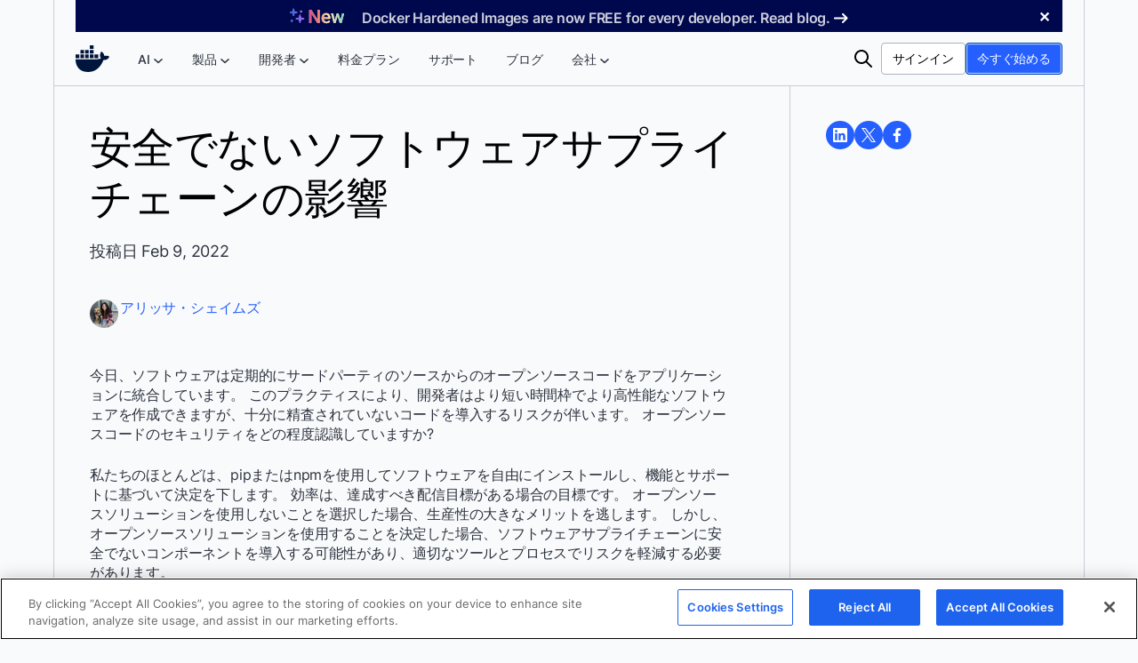

--- FILE ---
content_type: text/html; charset=utf-8
request_url: https://www.docker.com/ja-jp/blog/the-impacts-of-an-insecure-software-supply-chain/
body_size: 58539
content:
<!DOCTYPE html><html lang="ja-JP" prefix="og: https://ogp.me/ns#">
<head><!--SL--><script src="https://pinchjs-cdn.gdn.smartling.com/sl-tran-dea85f0e5-ja-JP.js"></script><script>var slApiConfig={uid:"dea85f0e5",locale:"ja-JP"};</script><script src="https://pinchjs-cdn.gdn.smartling.com/sl-init-58.js"></script>
	<meta charset="UTF-8" /><script type="text/javascript">(window.NREUM||(NREUM={})).init={privacy:{cookies_enabled:true},ajax:{deny_list:["bam.nr-data.net"]},feature_flags:["soft_nav"],distributed_tracing:{enabled:true}};(window.NREUM||(NREUM={})).loader_config={agentID:"1386242466",accountID:"6399396",trustKey:"6399396",xpid:"UgUOWFVaDhABVlRWBgMEVVMI",licenseKey:"NRJS-27f33ade91093c8b2a2",applicationID:"1254123379",browserID:"1386242466"};;/*! For license information please see nr-loader-spa-1.306.0.min.js.LICENSE.txt */
(()=>{var e,t,r={384:(e,t,r)=>{"use strict";r.d(t,{NT:()=>s,US:()=>u,Zm:()=>a,bQ:()=>d,dV:()=>c,pV:()=>l});var n=r(6154),i=r(1863),o=r(1910);const s={beacon:"bam.nr-data.net",errorBeacon:"bam.nr-data.net"};function a(){return n.gm.NREUM||(n.gm.NREUM={}),void 0===n.gm.newrelic&&(n.gm.newrelic=n.gm.NREUM),n.gm.NREUM}function c(){let e=a();return e.o||(e.o={ST:n.gm.setTimeout,SI:n.gm.setImmediate||n.gm.setInterval,CT:n.gm.clearTimeout,XHR:n.gm.XMLHttpRequest,REQ:n.gm.Request,EV:n.gm.Event,PR:n.gm.Promise,MO:n.gm.MutationObserver,FETCH:n.gm.fetch,WS:n.gm.WebSocket},(0,o.i)(...Object.values(e.o))),e}function d(e,t){let r=a();r.initializedAgents??={},t.initializedAt={ms:(0,i.t)(),date:new Date},r.initializedAgents[e]=t}function u(e,t){a()[e]=t}function l(){return function(){let e=a();const t=e.info||{};e.info={beacon:s.beacon,errorBeacon:s.errorBeacon,...t}}(),function(){let e=a();const t=e.init||{};e.init={...t}}(),c(),function(){let e=a();const t=e.loader_config||{};e.loader_config={...t}}(),a()}},782:(e,t,r)=>{"use strict";r.d(t,{T:()=>n});const n=r(860).K7.pageViewTiming},860:(e,t,r)=>{"use strict";r.d(t,{$J:()=>u,K7:()=>c,P3:()=>d,XX:()=>i,Yy:()=>a,df:()=>o,qY:()=>n,v4:()=>s});const n="events",i="jserrors",o="browser/blobs",s="rum",a="browser/logs",c={ajax:"ajax",genericEvents:"generic_events",jserrors:i,logging:"logging",metrics:"metrics",pageAction:"page_action",pageViewEvent:"page_view_event",pageViewTiming:"page_view_timing",sessionReplay:"session_replay",sessionTrace:"session_trace",softNav:"soft_navigations",spa:"spa"},d={[c.pageViewEvent]:1,[c.pageViewTiming]:2,[c.metrics]:3,[c.jserrors]:4,[c.spa]:5,[c.ajax]:6,[c.sessionTrace]:7,[c.softNav]:8,[c.sessionReplay]:9,[c.logging]:10,[c.genericEvents]:11},u={[c.pageViewEvent]:s,[c.pageViewTiming]:n,[c.ajax]:n,[c.spa]:n,[c.softNav]:n,[c.metrics]:i,[c.jserrors]:i,[c.sessionTrace]:o,[c.sessionReplay]:o,[c.logging]:a,[c.genericEvents]:"ins"}},944:(e,t,r)=>{"use strict";r.d(t,{R:()=>i});var n=r(3241);function i(e,t){"function"==typeof console.debug&&(console.debug("New Relic Warning: https://github.com/newrelic/newrelic-browser-agent/blob/main/docs/warning-codes.md#".concat(e),t),(0,n.W)({agentIdentifier:null,drained:null,type:"data",name:"warn",feature:"warn",data:{code:e,secondary:t}}))}},993:(e,t,r)=>{"use strict";r.d(t,{A$:()=>o,ET:()=>s,TZ:()=>a,p_:()=>i});var n=r(860);const i={ERROR:"ERROR",WARN:"WARN",INFO:"INFO",DEBUG:"DEBUG",TRACE:"TRACE"},o={OFF:0,ERROR:1,WARN:2,INFO:3,DEBUG:4,TRACE:5},s="log",a=n.K7.logging},1687:(e,t,r)=>{"use strict";r.d(t,{Ak:()=>d,Ze:()=>f,x3:()=>u});var n=r(3241),i=r(7836),o=r(3606),s=r(860),a=r(2646);const c={};function d(e,t){const r={staged:!1,priority:s.P3[t]||0};l(e),c[e].get(t)||c[e].set(t,r)}function u(e,t){e&&c[e]&&(c[e].get(t)&&c[e].delete(t),p(e,t,!1),c[e].size&&h(e))}function l(e){if(!e)throw new Error("agentIdentifier required");c[e]||(c[e]=new Map)}function f(e="",t="feature",r=!1){if(l(e),!e||!c[e].get(t)||r)return p(e,t);c[e].get(t).staged=!0,h(e)}function h(e){const t=Array.from(c[e]);t.every(([e,t])=>t.staged)&&(t.sort((e,t)=>e[1].priority-t[1].priority),t.forEach(([t])=>{c[e].delete(t),p(e,t)}))}function p(e,t,r=!0){const s=e?i.ee.get(e):i.ee,c=o.i.handlers;if(!s.aborted&&s.backlog&&c){if((0,n.W)({agentIdentifier:e,type:"lifecycle",name:"drain",feature:t}),r){const e=s.backlog[t],r=c[t];if(r){for(let t=0;e&&t<e.length;++t)g(e[t],r);Object.entries(r).forEach(([e,t])=>{Object.values(t||{}).forEach(t=>{t[0]?.on&&t[0]?.context()instanceof a.y&&t[0].on(e,t[1])})})}}s.isolatedBacklog||delete c[t],s.backlog[t]=null,s.emit("drain-"+t,[])}}function g(e,t){var r=e[1];Object.values(t[r]||{}).forEach(t=>{var r=e[0];if(t[0]===r){var n=t[1],i=e[3],o=e[2];n.apply(i,o)}})}},1741:(e,t,r)=>{"use strict";r.d(t,{W:()=>o});var n=r(944),i=r(4261);class o{#e(e,...t){if(this[e]!==o.prototype[e])return this[e](...t);(0,n.R)(35,e)}addPageAction(e,t){return this.#e(i.hG,e,t)}register(e){return this.#e(i.eY,e)}recordCustomEvent(e,t){return this.#e(i.fF,e,t)}setPageViewName(e,t){return this.#e(i.Fw,e,t)}setCustomAttribute(e,t,r){return this.#e(i.cD,e,t,r)}noticeError(e,t){return this.#e(i.o5,e,t)}setUserId(e){return this.#e(i.Dl,e)}setApplicationVersion(e){return this.#e(i.nb,e)}setErrorHandler(e){return this.#e(i.bt,e)}addRelease(e,t){return this.#e(i.k6,e,t)}log(e,t){return this.#e(i.$9,e,t)}start(){return this.#e(i.d3)}finished(e){return this.#e(i.BL,e)}recordReplay(){return this.#e(i.CH)}pauseReplay(){return this.#e(i.Tb)}addToTrace(e){return this.#e(i.U2,e)}setCurrentRouteName(e){return this.#e(i.PA,e)}interaction(e){return this.#e(i.dT,e)}wrapLogger(e,t,r){return this.#e(i.Wb,e,t,r)}measure(e,t){return this.#e(i.V1,e,t)}consent(e){return this.#e(i.Pv,e)}}},1863:(e,t,r)=>{"use strict";function n(){return Math.floor(performance.now())}r.d(t,{t:()=>n})},1910:(e,t,r)=>{"use strict";r.d(t,{i:()=>o});var n=r(944);const i=new Map;function o(...e){return e.every(e=>{if(i.has(e))return i.get(e);const t="function"==typeof e?e.toString():"",r=t.includes("[native code]"),o=t.includes("nrWrapper");return r||o||(0,n.R)(64,e?.name||t),i.set(e,r),r})}},2555:(e,t,r)=>{"use strict";r.d(t,{D:()=>a,f:()=>s});var n=r(384),i=r(8122);const o={beacon:n.NT.beacon,errorBeacon:n.NT.errorBeacon,licenseKey:void 0,applicationID:void 0,sa:void 0,queueTime:void 0,applicationTime:void 0,ttGuid:void 0,user:void 0,account:void 0,product:void 0,extra:void 0,jsAttributes:{},userAttributes:void 0,atts:void 0,transactionName:void 0,tNamePlain:void 0};function s(e){try{return!!e.licenseKey&&!!e.errorBeacon&&!!e.applicationID}catch(e){return!1}}const a=e=>(0,i.a)(e,o)},2614:(e,t,r)=>{"use strict";r.d(t,{BB:()=>s,H3:()=>n,g:()=>d,iL:()=>c,tS:()=>a,uh:()=>i,wk:()=>o});const n="NRBA",i="SESSION",o=144e5,s=18e5,a={STARTED:"session-started",PAUSE:"session-pause",RESET:"session-reset",RESUME:"session-resume",UPDATE:"session-update"},c={SAME_TAB:"same-tab",CROSS_TAB:"cross-tab"},d={OFF:0,FULL:1,ERROR:2}},2646:(e,t,r)=>{"use strict";r.d(t,{y:()=>n});class n{constructor(e){this.contextId=e}}},2843:(e,t,r)=>{"use strict";r.d(t,{G:()=>o,u:()=>i});var n=r(3878);function i(e,t=!1,r,i){(0,n.DD)("visibilitychange",function(){if(t)return void("hidden"===document.visibilityState&&e());e(document.visibilityState)},r,i)}function o(e,t,r){(0,n.sp)("pagehide",e,t,r)}},3241:(e,t,r)=>{"use strict";r.d(t,{W:()=>o});var n=r(6154);const i="newrelic";function o(e={}){try{n.gm.dispatchEvent(new CustomEvent(i,{detail:e}))}catch(e){}}},3304:(e,t,r)=>{"use strict";r.d(t,{A:()=>o});var n=r(7836);const i=()=>{const e=new WeakSet;return(t,r)=>{if("object"==typeof r&&null!==r){if(e.has(r))return;e.add(r)}return r}};function o(e){try{return JSON.stringify(e,i())??""}catch(e){try{n.ee.emit("internal-error",[e])}catch(e){}return""}}},3333:(e,t,r)=>{"use strict";r.d(t,{$v:()=>u,TZ:()=>n,Xh:()=>c,Zp:()=>i,kd:()=>d,mq:()=>a,nf:()=>s,qN:()=>o});const n=r(860).K7.genericEvents,i=["auxclick","click","copy","keydown","paste","scrollend"],o=["focus","blur"],s=4,a=1e3,c=2e3,d=["PageAction","UserAction","BrowserPerformance"],u={RESOURCES:"experimental.resources",REGISTER:"register"}},3434:(e,t,r)=>{"use strict";r.d(t,{Jt:()=>o,YM:()=>d});var n=r(7836),i=r(5607);const o="nr@original:".concat(i.W),s=50;var a=Object.prototype.hasOwnProperty,c=!1;function d(e,t){return e||(e=n.ee),r.inPlace=function(e,t,n,i,o){n||(n="");const s="-"===n.charAt(0);for(let a=0;a<t.length;a++){const c=t[a],d=e[c];l(d)||(e[c]=r(d,s?c+n:n,i,c,o))}},r.flag=o,r;function r(t,r,n,c,d){return l(t)?t:(r||(r=""),nrWrapper[o]=t,function(e,t,r){if(Object.defineProperty&&Object.keys)try{return Object.keys(e).forEach(function(r){Object.defineProperty(t,r,{get:function(){return e[r]},set:function(t){return e[r]=t,t}})}),t}catch(e){u([e],r)}for(var n in e)a.call(e,n)&&(t[n]=e[n])}(t,nrWrapper,e),nrWrapper);function nrWrapper(){var o,a,l,f;let h;try{a=this,o=[...arguments],l="function"==typeof n?n(o,a):n||{}}catch(t){u([t,"",[o,a,c],l],e)}i(r+"start",[o,a,c],l,d);const p=performance.now();let g;try{return f=t.apply(a,o),g=performance.now(),f}catch(e){throw g=performance.now(),i(r+"err",[o,a,e],l,d),h=e,h}finally{const e=g-p,t={start:p,end:g,duration:e,isLongTask:e>=s,methodName:c,thrownError:h};t.isLongTask&&i("long-task",[t,a],l,d),i(r+"end",[o,a,f],l,d)}}}function i(r,n,i,o){if(!c||t){var s=c;c=!0;try{e.emit(r,n,i,t,o)}catch(t){u([t,r,n,i],e)}c=s}}}function u(e,t){t||(t=n.ee);try{t.emit("internal-error",e)}catch(e){}}function l(e){return!(e&&"function"==typeof e&&e.apply&&!e[o])}},3606:(e,t,r)=>{"use strict";r.d(t,{i:()=>o});var n=r(9908);o.on=s;var i=o.handlers={};function o(e,t,r,o){s(o||n.d,i,e,t,r)}function s(e,t,r,i,o){o||(o="feature"),e||(e=n.d);var s=t[o]=t[o]||{};(s[r]=s[r]||[]).push([e,i])}},3738:(e,t,r)=>{"use strict";r.d(t,{He:()=>i,Kp:()=>a,Lc:()=>d,Rz:()=>u,TZ:()=>n,bD:()=>o,d3:()=>s,jx:()=>l,sl:()=>f,uP:()=>c});const n=r(860).K7.sessionTrace,i="bstResource",o="resource",s="-start",a="-end",c="fn"+s,d="fn"+a,u="pushState",l=1e3,f=3e4},3785:(e,t,r)=>{"use strict";r.d(t,{R:()=>c,b:()=>d});var n=r(9908),i=r(1863),o=r(860),s=r(3969),a=r(993);function c(e,t,r={},c=a.p_.INFO,d=!0,u,l=(0,i.t)()){(0,n.p)(s.xV,["API/logging/".concat(c.toLowerCase(),"/called")],void 0,o.K7.metrics,e),(0,n.p)(a.ET,[l,t,r,c,d,u],void 0,o.K7.logging,e)}function d(e){return"string"==typeof e&&Object.values(a.p_).some(t=>t===e.toUpperCase().trim())}},3878:(e,t,r)=>{"use strict";function n(e,t){return{capture:e,passive:!1,signal:t}}function i(e,t,r=!1,i){window.addEventListener(e,t,n(r,i))}function o(e,t,r=!1,i){document.addEventListener(e,t,n(r,i))}r.d(t,{DD:()=>o,jT:()=>n,sp:()=>i})},3962:(e,t,r)=>{"use strict";r.d(t,{AM:()=>s,O2:()=>l,OV:()=>o,Qu:()=>f,TZ:()=>c,ih:()=>h,pP:()=>a,t1:()=>u,tC:()=>i,wD:()=>d});var n=r(860);const i=["click","keydown","submit"],o="popstate",s="api",a="initialPageLoad",c=n.K7.softNav,d=5e3,u=500,l={INITIAL_PAGE_LOAD:"",ROUTE_CHANGE:1,UNSPECIFIED:2},f={INTERACTION:1,AJAX:2,CUSTOM_END:3,CUSTOM_TRACER:4},h={IP:"in progress",PF:"pending finish",FIN:"finished",CAN:"cancelled"}},3969:(e,t,r)=>{"use strict";r.d(t,{TZ:()=>n,XG:()=>a,rs:()=>i,xV:()=>s,z_:()=>o});const n=r(860).K7.metrics,i="sm",o="cm",s="storeSupportabilityMetrics",a="storeEventMetrics"},4234:(e,t,r)=>{"use strict";r.d(t,{W:()=>o});var n=r(7836),i=r(1687);class o{constructor(e,t){this.agentIdentifier=e,this.ee=n.ee.get(e),this.featureName=t,this.blocked=!1}deregisterDrain(){(0,i.x3)(this.agentIdentifier,this.featureName)}}},4261:(e,t,r)=>{"use strict";r.d(t,{$9:()=>u,BL:()=>c,CH:()=>p,Dl:()=>x,Fw:()=>w,PA:()=>v,Pl:()=>n,Pv:()=>A,Tb:()=>f,U2:()=>s,V1:()=>E,Wb:()=>T,bt:()=>y,cD:()=>b,d3:()=>R,dT:()=>d,eY:()=>g,fF:()=>h,hG:()=>o,hw:()=>i,k6:()=>a,nb:()=>m,o5:()=>l});const n="api-",i=n+"ixn-",o="addPageAction",s="addToTrace",a="addRelease",c="finished",d="interaction",u="log",l="noticeError",f="pauseReplay",h="recordCustomEvent",p="recordReplay",g="register",m="setApplicationVersion",v="setCurrentRouteName",b="setCustomAttribute",y="setErrorHandler",w="setPageViewName",x="setUserId",R="start",T="wrapLogger",E="measure",A="consent"},4387:(e,t,r)=>{"use strict";function n(e={}){return!(!e.id||!e.name)}function i(e){return"string"==typeof e&&e.trim().length<501||"number"==typeof e}function o(e,t){if(2!==t?.harvestEndpointVersion)return{};const r=t.agentRef.runtime.appMetadata.agents[0].entityGuid;return n(e)?{"source.id":e.id,"source.name":e.name,"source.type":e.type,"parent.id":e.parent?.id||r}:{"entity.guid":r,appId:t.agentRef.info.applicationID}}r.d(t,{Ux:()=>o,c7:()=>n,yo:()=>i})},5205:(e,t,r)=>{"use strict";r.d(t,{j:()=>_});var n=r(384),i=r(1741);var o=r(2555),s=r(3333);const a=e=>{if(!e||"string"!=typeof e)return!1;try{document.createDocumentFragment().querySelector(e)}catch{return!1}return!0};var c=r(2614),d=r(944),u=r(8122);const l="[data-nr-mask]",f=e=>(0,u.a)(e,(()=>{const e={feature_flags:[],experimental:{allow_registered_children:!1,resources:!1},mask_selector:"*",block_selector:"[data-nr-block]",mask_input_options:{color:!1,date:!1,"datetime-local":!1,email:!1,month:!1,number:!1,range:!1,search:!1,tel:!1,text:!1,time:!1,url:!1,week:!1,textarea:!1,select:!1,password:!0}};return{ajax:{deny_list:void 0,block_internal:!0,enabled:!0,autoStart:!0},api:{get allow_registered_children(){return e.feature_flags.includes(s.$v.REGISTER)||e.experimental.allow_registered_children},set allow_registered_children(t){e.experimental.allow_registered_children=t},duplicate_registered_data:!1},browser_consent_mode:{enabled:!1},distributed_tracing:{enabled:void 0,exclude_newrelic_header:void 0,cors_use_newrelic_header:void 0,cors_use_tracecontext_headers:void 0,allowed_origins:void 0},get feature_flags(){return e.feature_flags},set feature_flags(t){e.feature_flags=t},generic_events:{enabled:!0,autoStart:!0},harvest:{interval:30},jserrors:{enabled:!0,autoStart:!0},logging:{enabled:!0,autoStart:!0},metrics:{enabled:!0,autoStart:!0},obfuscate:void 0,page_action:{enabled:!0},page_view_event:{enabled:!0,autoStart:!0},page_view_timing:{enabled:!0,autoStart:!0},performance:{capture_marks:!1,capture_measures:!1,capture_detail:!0,resources:{get enabled(){return e.feature_flags.includes(s.$v.RESOURCES)||e.experimental.resources},set enabled(t){e.experimental.resources=t},asset_types:[],first_party_domains:[],ignore_newrelic:!0}},privacy:{cookies_enabled:!0},proxy:{assets:void 0,beacon:void 0},session:{expiresMs:c.wk,inactiveMs:c.BB},session_replay:{autoStart:!0,enabled:!1,preload:!1,sampling_rate:10,error_sampling_rate:100,collect_fonts:!1,inline_images:!1,fix_stylesheets:!0,mask_all_inputs:!0,get mask_text_selector(){return e.mask_selector},set mask_text_selector(t){a(t)?e.mask_selector="".concat(t,",").concat(l):""===t||null===t?e.mask_selector=l:(0,d.R)(5,t)},get block_class(){return"nr-block"},get ignore_class(){return"nr-ignore"},get mask_text_class(){return"nr-mask"},get block_selector(){return e.block_selector},set block_selector(t){a(t)?e.block_selector+=",".concat(t):""!==t&&(0,d.R)(6,t)},get mask_input_options(){return e.mask_input_options},set mask_input_options(t){t&&"object"==typeof t?e.mask_input_options={...t,password:!0}:(0,d.R)(7,t)}},session_trace:{enabled:!0,autoStart:!0},soft_navigations:{enabled:!0,autoStart:!0},spa:{enabled:!0,autoStart:!0},ssl:void 0,user_actions:{enabled:!0,elementAttributes:["id","className","tagName","type"]}}})());var h=r(6154),p=r(9324);let g=0;const m={buildEnv:p.F3,distMethod:p.Xs,version:p.xv,originTime:h.WN},v={consented:!1},b={appMetadata:{},get consented(){return this.session?.state?.consent||v.consented},set consented(e){v.consented=e},customTransaction:void 0,denyList:void 0,disabled:!1,harvester:void 0,isolatedBacklog:!1,isRecording:!1,loaderType:void 0,maxBytes:3e4,obfuscator:void 0,onerror:void 0,ptid:void 0,releaseIds:{},session:void 0,timeKeeper:void 0,registeredEntities:[],jsAttributesMetadata:{bytes:0},get harvestCount(){return++g}},y=e=>{const t=(0,u.a)(e,b),r=Object.keys(m).reduce((e,t)=>(e[t]={value:m[t],writable:!1,configurable:!0,enumerable:!0},e),{});return Object.defineProperties(t,r)};var w=r(5701);const x=e=>{const t=e.startsWith("http");e+="/",r.p=t?e:"https://"+e};var R=r(7836),T=r(3241);const E={accountID:void 0,trustKey:void 0,agentID:void 0,licenseKey:void 0,applicationID:void 0,xpid:void 0},A=e=>(0,u.a)(e,E),S=new Set;function _(e,t={},r,s){let{init:a,info:c,loader_config:d,runtime:u={},exposed:l=!0}=t;if(!c){const e=(0,n.pV)();a=e.init,c=e.info,d=e.loader_config}e.init=f(a||{}),e.loader_config=A(d||{}),c.jsAttributes??={},h.bv&&(c.jsAttributes.isWorker=!0),e.info=(0,o.D)(c);const p=e.init,g=[c.beacon,c.errorBeacon];S.has(e.agentIdentifier)||(p.proxy.assets&&(x(p.proxy.assets),g.push(p.proxy.assets)),p.proxy.beacon&&g.push(p.proxy.beacon),e.beacons=[...g],function(e){const t=(0,n.pV)();Object.getOwnPropertyNames(i.W.prototype).forEach(r=>{const n=i.W.prototype[r];if("function"!=typeof n||"constructor"===n)return;let o=t[r];e[r]&&!1!==e.exposed&&"micro-agent"!==e.runtime?.loaderType&&(t[r]=(...t)=>{const n=e[r](...t);return o?o(...t):n})})}(e),(0,n.US)("activatedFeatures",w.B),e.runSoftNavOverSpa&&=!0===p.soft_navigations.enabled&&p.feature_flags.includes("soft_nav")),u.denyList=[...p.ajax.deny_list||[],...p.ajax.block_internal?g:[]],u.ptid=e.agentIdentifier,u.loaderType=r,e.runtime=y(u),S.has(e.agentIdentifier)||(e.ee=R.ee.get(e.agentIdentifier),e.exposed=l,(0,T.W)({agentIdentifier:e.agentIdentifier,drained:!!w.B?.[e.agentIdentifier],type:"lifecycle",name:"initialize",feature:void 0,data:e.config})),S.add(e.agentIdentifier)}},5270:(e,t,r)=>{"use strict";r.d(t,{Aw:()=>s,SR:()=>o,rF:()=>a});var n=r(384),i=r(7767);function o(e){return!!(0,n.dV)().o.MO&&(0,i.V)(e)&&!0===e?.session_trace.enabled}function s(e){return!0===e?.session_replay.preload&&o(e)}function a(e,t){try{if("string"==typeof t?.type){if("password"===t.type.toLowerCase())return"*".repeat(e?.length||0);if(void 0!==t?.dataset?.nrUnmask||t?.classList?.contains("nr-unmask"))return e}}catch(e){}return"string"==typeof e?e.replace(/[\S]/g,"*"):"*".repeat(e?.length||0)}},5289:(e,t,r)=>{"use strict";r.d(t,{GG:()=>s,Qr:()=>c,sB:()=>a});var n=r(3878),i=r(6389);function o(){return"undefined"==typeof document||"complete"===document.readyState}function s(e,t){if(o())return e();const r=(0,i.J)(e),s=setInterval(()=>{o()&&(clearInterval(s),r())},500);(0,n.sp)("load",r,t)}function a(e){if(o())return e();(0,n.DD)("DOMContentLoaded",e)}function c(e){if(o())return e();(0,n.sp)("popstate",e)}},5607:(e,t,r)=>{"use strict";r.d(t,{W:()=>n});const n=(0,r(9566).bz)()},5701:(e,t,r)=>{"use strict";r.d(t,{B:()=>o,t:()=>s});var n=r(3241);const i=new Set,o={};function s(e,t){const r=t.agentIdentifier;o[r]??={},e&&"object"==typeof e&&(i.has(r)||(t.ee.emit("rumresp",[e]),o[r]=e,i.add(r),(0,n.W)({agentIdentifier:r,loaded:!0,drained:!0,type:"lifecycle",name:"load",feature:void 0,data:e})))}},6154:(e,t,r)=>{"use strict";r.d(t,{A4:()=>a,OF:()=>u,RI:()=>i,WN:()=>h,bv:()=>o,eN:()=>p,gm:()=>s,lR:()=>f,m:()=>d,mw:()=>c,sb:()=>l});var n=r(1863);const i="undefined"!=typeof window&&!!window.document,o="undefined"!=typeof WorkerGlobalScope&&("undefined"!=typeof self&&self instanceof WorkerGlobalScope&&self.navigator instanceof WorkerNavigator||"undefined"!=typeof globalThis&&globalThis instanceof WorkerGlobalScope&&globalThis.navigator instanceof WorkerNavigator),s=i?window:"undefined"!=typeof WorkerGlobalScope&&("undefined"!=typeof self&&self instanceof WorkerGlobalScope&&self||"undefined"!=typeof globalThis&&globalThis instanceof WorkerGlobalScope&&globalThis),a="complete"===s?.document?.readyState,c=Boolean("hidden"===s?.document?.visibilityState),d=""+s?.location,u=/iPad|iPhone|iPod/.test(s.navigator?.userAgent),l=u&&"undefined"==typeof SharedWorker,f=(()=>{const e=s.navigator?.userAgent?.match(/Firefox[/\s](\d+\.\d+)/);return Array.isArray(e)&&e.length>=2?+e[1]:0})(),h=Date.now()-(0,n.t)(),p=()=>"undefined"!=typeof PerformanceNavigationTiming&&s?.performance?.getEntriesByType("navigation")?.[0]?.responseStart},6344:(e,t,r)=>{"use strict";r.d(t,{BB:()=>u,Qb:()=>l,TZ:()=>i,Ug:()=>s,Vh:()=>o,_s:()=>a,bc:()=>d,yP:()=>c});var n=r(2614);const i=r(860).K7.sessionReplay,o="errorDuringReplay",s=.12,a={DomContentLoaded:0,Load:1,FullSnapshot:2,IncrementalSnapshot:3,Meta:4,Custom:5},c={[n.g.ERROR]:15e3,[n.g.FULL]:3e5,[n.g.OFF]:0},d={RESET:{message:"Session was reset",sm:"Reset"},IMPORT:{message:"Recorder failed to import",sm:"Import"},TOO_MANY:{message:"429: Too Many Requests",sm:"Too-Many"},TOO_BIG:{message:"Payload was too large",sm:"Too-Big"},CROSS_TAB:{message:"Session Entity was set to OFF on another tab",sm:"Cross-Tab"},ENTITLEMENTS:{message:"Session Replay is not allowed and will not be started",sm:"Entitlement"}},u=5e3,l={API:"api",RESUME:"resume",SWITCH_TO_FULL:"switchToFull",INITIALIZE:"initialize",PRELOAD:"preload"}},6389:(e,t,r)=>{"use strict";function n(e,t=500,r={}){const n=r?.leading||!1;let i;return(...r)=>{n&&void 0===i&&(e.apply(this,r),i=setTimeout(()=>{i=clearTimeout(i)},t)),n||(clearTimeout(i),i=setTimeout(()=>{e.apply(this,r)},t))}}function i(e){let t=!1;return(...r)=>{t||(t=!0,e.apply(this,r))}}r.d(t,{J:()=>i,s:()=>n})},6630:(e,t,r)=>{"use strict";r.d(t,{T:()=>n});const n=r(860).K7.pageViewEvent},6774:(e,t,r)=>{"use strict";r.d(t,{T:()=>n});const n=r(860).K7.jserrors},7295:(e,t,r)=>{"use strict";r.d(t,{Xv:()=>s,gX:()=>i,iW:()=>o});var n=[];function i(e){if(!e||o(e))return!1;if(0===n.length)return!0;for(var t=0;t<n.length;t++){var r=n[t];if("*"===r.hostname)return!1;if(a(r.hostname,e.hostname)&&c(r.pathname,e.pathname))return!1}return!0}function o(e){return void 0===e.hostname}function s(e){if(n=[],e&&e.length)for(var t=0;t<e.length;t++){let r=e[t];if(!r)continue;0===r.indexOf("http://")?r=r.substring(7):0===r.indexOf("https://")&&(r=r.substring(8));const i=r.indexOf("/");let o,s;i>0?(o=r.substring(0,i),s=r.substring(i)):(o=r,s="");let[a]=o.split(":");n.push({hostname:a,pathname:s})}}function a(e,t){return!(e.length>t.length)&&t.indexOf(e)===t.length-e.length}function c(e,t){return 0===e.indexOf("/")&&(e=e.substring(1)),0===t.indexOf("/")&&(t=t.substring(1)),""===e||e===t}},7378:(e,t,r)=>{"use strict";r.d(t,{$p:()=>R,BR:()=>b,Kp:()=>x,L3:()=>y,Lc:()=>c,NC:()=>o,SG:()=>u,TZ:()=>i,U6:()=>p,UT:()=>m,d3:()=>w,dT:()=>f,e5:()=>E,gx:()=>v,l9:()=>l,oW:()=>h,op:()=>g,rw:()=>d,tH:()=>A,uP:()=>a,wW:()=>T,xq:()=>s});var n=r(384);const i=r(860).K7.spa,o=["click","submit","keypress","keydown","keyup","change"],s=999,a="fn-start",c="fn-end",d="cb-start",u="api-ixn-",l="remaining",f="interaction",h="spaNode",p="jsonpNode",g="fetch-start",m="fetch-done",v="fetch-body-",b="jsonp-end",y=(0,n.dV)().o.ST,w="-start",x="-end",R="-body",T="cb"+x,E="jsTime",A="fetch"},7485:(e,t,r)=>{"use strict";r.d(t,{D:()=>i});var n=r(6154);function i(e){if(0===(e||"").indexOf("data:"))return{protocol:"data"};try{const t=new URL(e,location.href),r={port:t.port,hostname:t.hostname,pathname:t.pathname,search:t.search,protocol:t.protocol.slice(0,t.protocol.indexOf(":")),sameOrigin:t.protocol===n.gm?.location?.protocol&&t.host===n.gm?.location?.host};return r.port&&""!==r.port||("http:"===t.protocol&&(r.port="80"),"https:"===t.protocol&&(r.port="443")),r.pathname&&""!==r.pathname?r.pathname.startsWith("/")||(r.pathname="/".concat(r.pathname)):r.pathname="/",r}catch(e){return{}}}},7699:(e,t,r)=>{"use strict";r.d(t,{It:()=>o,KC:()=>a,No:()=>i,qh:()=>s});var n=r(860);const i=16e3,o=1e6,s="SESSION_ERROR",a={[n.K7.logging]:!0,[n.K7.genericEvents]:!1,[n.K7.jserrors]:!1,[n.K7.ajax]:!1}},7767:(e,t,r)=>{"use strict";r.d(t,{V:()=>i});var n=r(6154);const i=e=>n.RI&&!0===e?.privacy.cookies_enabled},7836:(e,t,r)=>{"use strict";r.d(t,{P:()=>a,ee:()=>c});var n=r(384),i=r(8990),o=r(2646),s=r(5607);const a="nr@context:".concat(s.W),c=function e(t,r){var n={},s={},u={},l=!1;try{l=16===r.length&&d.initializedAgents?.[r]?.runtime.isolatedBacklog}catch(e){}var f={on:p,addEventListener:p,removeEventListener:function(e,t){var r=n[e];if(!r)return;for(var i=0;i<r.length;i++)r[i]===t&&r.splice(i,1)},emit:function(e,r,n,i,o){!1!==o&&(o=!0);if(c.aborted&&!i)return;t&&o&&t.emit(e,r,n);var a=h(n);g(e).forEach(e=>{e.apply(a,r)});var d=v()[s[e]];d&&d.push([f,e,r,a]);return a},get:m,listeners:g,context:h,buffer:function(e,t){const r=v();if(t=t||"feature",f.aborted)return;Object.entries(e||{}).forEach(([e,n])=>{s[n]=t,t in r||(r[t]=[])})},abort:function(){f._aborted=!0,Object.keys(f.backlog).forEach(e=>{delete f.backlog[e]})},isBuffering:function(e){return!!v()[s[e]]},debugId:r,backlog:l?{}:t&&"object"==typeof t.backlog?t.backlog:{},isolatedBacklog:l};return Object.defineProperty(f,"aborted",{get:()=>{let e=f._aborted||!1;return e||(t&&(e=t.aborted),e)}}),f;function h(e){return e&&e instanceof o.y?e:e?(0,i.I)(e,a,()=>new o.y(a)):new o.y(a)}function p(e,t){n[e]=g(e).concat(t)}function g(e){return n[e]||[]}function m(t){return u[t]=u[t]||e(f,t)}function v(){return f.backlog}}(void 0,"globalEE"),d=(0,n.Zm)();d.ee||(d.ee=c)},8122:(e,t,r)=>{"use strict";r.d(t,{a:()=>i});var n=r(944);function i(e,t){try{if(!e||"object"!=typeof e)return(0,n.R)(3);if(!t||"object"!=typeof t)return(0,n.R)(4);const r=Object.create(Object.getPrototypeOf(t),Object.getOwnPropertyDescriptors(t)),o=0===Object.keys(r).length?e:r;for(let s in o)if(void 0!==e[s])try{if(null===e[s]){r[s]=null;continue}Array.isArray(e[s])&&Array.isArray(t[s])?r[s]=Array.from(new Set([...e[s],...t[s]])):"object"==typeof e[s]&&"object"==typeof t[s]?r[s]=i(e[s],t[s]):r[s]=e[s]}catch(e){r[s]||(0,n.R)(1,e)}return r}catch(e){(0,n.R)(2,e)}}},8139:(e,t,r)=>{"use strict";r.d(t,{u:()=>f});var n=r(7836),i=r(3434),o=r(8990),s=r(6154);const a={},c=s.gm.XMLHttpRequest,d="addEventListener",u="removeEventListener",l="nr@wrapped:".concat(n.P);function f(e){var t=function(e){return(e||n.ee).get("events")}(e);if(a[t.debugId]++)return t;a[t.debugId]=1;var r=(0,i.YM)(t,!0);function f(e){r.inPlace(e,[d,u],"-",p)}function p(e,t){return e[1]}return"getPrototypeOf"in Object&&(s.RI&&h(document,f),c&&h(c.prototype,f),h(s.gm,f)),t.on(d+"-start",function(e,t){var n=e[1];if(null!==n&&("function"==typeof n||"object"==typeof n)&&"newrelic"!==e[0]){var i=(0,o.I)(n,l,function(){var e={object:function(){if("function"!=typeof n.handleEvent)return;return n.handleEvent.apply(n,arguments)},function:n}[typeof n];return e?r(e,"fn-",null,e.name||"anonymous"):n});this.wrapped=e[1]=i}}),t.on(u+"-start",function(e){e[1]=this.wrapped||e[1]}),t}function h(e,t,...r){let n=e;for(;"object"==typeof n&&!Object.prototype.hasOwnProperty.call(n,d);)n=Object.getPrototypeOf(n);n&&t(n,...r)}},8374:(e,t,r)=>{r.nc=(()=>{try{return document?.currentScript?.nonce}catch(e){}return""})()},8990:(e,t,r)=>{"use strict";r.d(t,{I:()=>i});var n=Object.prototype.hasOwnProperty;function i(e,t,r){if(n.call(e,t))return e[t];var i=r();if(Object.defineProperty&&Object.keys)try{return Object.defineProperty(e,t,{value:i,writable:!0,enumerable:!1}),i}catch(e){}return e[t]=i,i}},9300:(e,t,r)=>{"use strict";r.d(t,{T:()=>n});const n=r(860).K7.ajax},9324:(e,t,r)=>{"use strict";r.d(t,{AJ:()=>s,F3:()=>i,Xs:()=>o,Yq:()=>a,xv:()=>n});const n="1.306.0",i="PROD",o="CDN",s="@newrelic/rrweb",a="1.0.1"},9566:(e,t,r)=>{"use strict";r.d(t,{LA:()=>a,ZF:()=>c,bz:()=>s,el:()=>d});var n=r(6154);const i="xxxxxxxx-xxxx-4xxx-yxxx-xxxxxxxxxxxx";function o(e,t){return e?15&e[t]:16*Math.random()|0}function s(){const e=n.gm?.crypto||n.gm?.msCrypto;let t,r=0;return e&&e.getRandomValues&&(t=e.getRandomValues(new Uint8Array(30))),i.split("").map(e=>"x"===e?o(t,r++).toString(16):"y"===e?(3&o()|8).toString(16):e).join("")}function a(e){const t=n.gm?.crypto||n.gm?.msCrypto;let r,i=0;t&&t.getRandomValues&&(r=t.getRandomValues(new Uint8Array(e)));const s=[];for(var a=0;a<e;a++)s.push(o(r,i++).toString(16));return s.join("")}function c(){return a(16)}function d(){return a(32)}},9908:(e,t,r)=>{"use strict";r.d(t,{d:()=>n,p:()=>i});var n=r(7836).ee.get("handle");function i(e,t,r,i,o){o?(o.buffer([e],i),o.emit(e,t,r)):(n.buffer([e],i),n.emit(e,t,r))}}},n={};function i(e){var t=n[e];if(void 0!==t)return t.exports;var o=n[e]={exports:{}};return r[e](o,o.exports,i),o.exports}i.m=r,i.d=(e,t)=>{for(var r in t)i.o(t,r)&&!i.o(e,r)&&Object.defineProperty(e,r,{enumerable:!0,get:t[r]})},i.f={},i.e=e=>Promise.all(Object.keys(i.f).reduce((t,r)=>(i.f[r](e,t),t),[])),i.u=e=>({212:"nr-spa-compressor",249:"nr-spa-recorder",478:"nr-spa"}[e]+"-1.306.0.min.js"),i.o=(e,t)=>Object.prototype.hasOwnProperty.call(e,t),e={},t="NRBA-1.306.0.PROD:",i.l=(r,n,o,s)=>{if(e[r])e[r].push(n);else{var a,c;if(void 0!==o)for(var d=document.getElementsByTagName("script"),u=0;u<d.length;u++){var l=d[u];if(l.getAttribute("src")==r||l.getAttribute("data-webpack")==t+o){a=l;break}}if(!a){c=!0;var f={478:"sha512-aOsrvCAZ97m4mi9/Q4P4Dl7seaB7sOFJOs8qmPK71B7CWoc9bXc5a5319PV5PSQ3SmEq++JW0qpaiKWV7MTLEg==",249:"sha512-nPxm1wa+eWrD9VPj39BAOPa200tURpQREipOlSDpePq/R8Y4hd4lO6tDy6C/6jm/J54CUHnLYeGyLZ/GIlo7gg==",212:"sha512-zcA2FBsG3fy6K+G9+4J1T2M6AmHuICGsq35BrGWu1rmRJwYBUqdOhAAxJkXYpoBy/9vKZ7LBcGpOEjABpjEWCQ=="};(a=document.createElement("script")).charset="utf-8",i.nc&&a.setAttribute("nonce",i.nc),a.setAttribute("data-webpack",t+o),a.src=r,0!==a.src.indexOf(window.location.origin+"/")&&(a.crossOrigin="anonymous"),f[s]&&(a.integrity=f[s])}e[r]=[n];var h=(t,n)=>{a.onerror=a.onload=null,clearTimeout(p);var i=e[r];if(delete e[r],a.parentNode&&a.parentNode.removeChild(a),i&&i.forEach(e=>e(n)),t)return t(n)},p=setTimeout(h.bind(null,void 0,{type:"timeout",target:a}),12e4);a.onerror=h.bind(null,a.onerror),a.onload=h.bind(null,a.onload),c&&document.head.appendChild(a)}},i.r=e=>{"undefined"!=typeof Symbol&&Symbol.toStringTag&&Object.defineProperty(e,Symbol.toStringTag,{value:"Module"}),Object.defineProperty(e,"__esModule",{value:!0})},i.p="https://js-agent.newrelic.com/",(()=>{var e={38:0,788:0};i.f.j=(t,r)=>{var n=i.o(e,t)?e[t]:void 0;if(0!==n)if(n)r.push(n[2]);else{var o=new Promise((r,i)=>n=e[t]=[r,i]);r.push(n[2]=o);var s=i.p+i.u(t),a=new Error;i.l(s,r=>{if(i.o(e,t)&&(0!==(n=e[t])&&(e[t]=void 0),n)){var o=r&&("load"===r.type?"missing":r.type),s=r&&r.target&&r.target.src;a.message="Loading chunk "+t+" failed: ("+o+": "+s+")",a.name="ChunkLoadError",a.type=o,a.request=s,n[1](a)}},"chunk-"+t,t)}};var t=(t,r)=>{var n,o,[s,a,c]=r,d=0;if(s.some(t=>0!==e[t])){for(n in a)i.o(a,n)&&(i.m[n]=a[n]);if(c)c(i)}for(t&&t(r);d<s.length;d++)o=s[d],i.o(e,o)&&e[o]&&e[o][0](),e[o]=0},r=self["webpackChunk:NRBA-1.306.0.PROD"]=self["webpackChunk:NRBA-1.306.0.PROD"]||[];r.forEach(t.bind(null,0)),r.push=t.bind(null,r.push.bind(r))})(),(()=>{"use strict";i(8374);var e=i(9566),t=i(1741);class r extends t.W{agentIdentifier=(0,e.LA)(16)}var n=i(860);const o=Object.values(n.K7);var s=i(5205);var a=i(9908),c=i(1863),d=i(4261),u=i(3241),l=i(944),f=i(5701),h=i(3969);function p(e,t,i,o){const s=o||i;!s||s[e]&&s[e]!==r.prototype[e]||(s[e]=function(){(0,a.p)(h.xV,["API/"+e+"/called"],void 0,n.K7.metrics,i.ee),(0,u.W)({agentIdentifier:i.agentIdentifier,drained:!!f.B?.[i.agentIdentifier],type:"data",name:"api",feature:d.Pl+e,data:{}});try{return t.apply(this,arguments)}catch(e){(0,l.R)(23,e)}})}function g(e,t,r,n,i){const o=e.info;null===r?delete o.jsAttributes[t]:o.jsAttributes[t]=r,(i||null===r)&&(0,a.p)(d.Pl+n,[(0,c.t)(),t,r],void 0,"session",e.ee)}var m=i(1687),v=i(4234),b=i(5289),y=i(6154),w=i(5270),x=i(7767),R=i(6389),T=i(7699);class E extends v.W{constructor(e,t){super(e.agentIdentifier,t),this.agentRef=e,this.abortHandler=void 0,this.featAggregate=void 0,this.loadedSuccessfully=void 0,this.onAggregateImported=new Promise(e=>{this.loadedSuccessfully=e}),this.deferred=Promise.resolve(),!1===e.init[this.featureName].autoStart?this.deferred=new Promise((t,r)=>{this.ee.on("manual-start-all",(0,R.J)(()=>{(0,m.Ak)(e.agentIdentifier,this.featureName),t()}))}):(0,m.Ak)(e.agentIdentifier,t)}importAggregator(e,t,r={}){if(this.featAggregate)return;const n=async()=>{let n;await this.deferred;try{if((0,x.V)(e.init)){const{setupAgentSession:t}=await i.e(478).then(i.bind(i,8766));n=t(e)}}catch(e){(0,l.R)(20,e),this.ee.emit("internal-error",[e]),(0,a.p)(T.qh,[e],void 0,this.featureName,this.ee)}try{if(!this.#t(this.featureName,n,e.init))return(0,m.Ze)(this.agentIdentifier,this.featureName),void this.loadedSuccessfully(!1);const{Aggregate:i}=await t();this.featAggregate=new i(e,r),e.runtime.harvester.initializedAggregates.push(this.featAggregate),this.loadedSuccessfully(!0)}catch(e){(0,l.R)(34,e),this.abortHandler?.(),(0,m.Ze)(this.agentIdentifier,this.featureName,!0),this.loadedSuccessfully(!1),this.ee&&this.ee.abort()}};y.RI?(0,b.GG)(()=>n(),!0):n()}#t(e,t,r){if(this.blocked)return!1;switch(e){case n.K7.sessionReplay:return(0,w.SR)(r)&&!!t;case n.K7.sessionTrace:return!!t;default:return!0}}}var A=i(6630),S=i(2614);class _ extends E{static featureName=A.T;constructor(e){var t;super(e,A.T),this.setupInspectionEvents(e.agentIdentifier),t=e,p(d.Fw,function(e,r){"string"==typeof e&&("/"!==e.charAt(0)&&(e="/"+e),t.runtime.customTransaction=(r||"http://custom.transaction")+e,(0,a.p)(d.Pl+d.Fw,[(0,c.t)()],void 0,void 0,t.ee))},t),this.importAggregator(e,()=>i.e(478).then(i.bind(i,2467)))}setupInspectionEvents(e){const t=(t,r)=>{t&&(0,u.W)({agentIdentifier:e,timeStamp:t.timeStamp,loaded:"complete"===t.target.readyState,type:"window",name:r,data:t.target.location+""})};(0,b.sB)(e=>{t(e,"DOMContentLoaded")}),(0,b.GG)(e=>{t(e,"load")}),(0,b.Qr)(e=>{t(e,"navigate")}),this.ee.on(S.tS.UPDATE,(t,r)=>{(0,u.W)({agentIdentifier:e,type:"lifecycle",name:"session",data:r})})}}var O=i(384);var N=i(2843),I=i(782);class P extends E{static featureName=I.T;constructor(e){super(e,I.T),y.RI&&((0,N.u)(()=>(0,a.p)("docHidden",[(0,c.t)()],void 0,I.T,this.ee),!0),(0,N.G)(()=>(0,a.p)("winPagehide",[(0,c.t)()],void 0,I.T,this.ee)),this.importAggregator(e,()=>i.e(478).then(i.bind(i,9917))))}}class j extends E{static featureName=h.TZ;constructor(e){super(e,h.TZ),y.RI&&document.addEventListener("securitypolicyviolation",e=>{(0,a.p)(h.xV,["Generic/CSPViolation/Detected"],void 0,this.featureName,this.ee)}),this.importAggregator(e,()=>i.e(478).then(i.bind(i,6555)))}}var k=i(6774),C=i(3878),D=i(3304);class L{constructor(e,t,r,n,i){this.name="UncaughtError",this.message="string"==typeof e?e:(0,D.A)(e),this.sourceURL=t,this.line=r,this.column=n,this.__newrelic=i}}function M(e){return K(e)?e:new L(void 0!==e?.message?e.message:e,e?.filename||e?.sourceURL,e?.lineno||e?.line,e?.colno||e?.col,e?.__newrelic,e?.cause)}function H(e){const t="Unhandled Promise Rejection: ";if(!e?.reason)return;if(K(e.reason)){try{e.reason.message.startsWith(t)||(e.reason.message=t+e.reason.message)}catch(e){}return M(e.reason)}const r=M(e.reason);return(r.message||"").startsWith(t)||(r.message=t+r.message),r}function B(e){if(e.error instanceof SyntaxError&&!/:\d+$/.test(e.error.stack?.trim())){const t=new L(e.message,e.filename,e.lineno,e.colno,e.error.__newrelic,e.cause);return t.name=SyntaxError.name,t}return K(e.error)?e.error:M(e)}function K(e){return e instanceof Error&&!!e.stack}function W(e,t,r,i,o=(0,c.t)()){"string"==typeof e&&(e=new Error(e)),(0,a.p)("err",[e,o,!1,t,r.runtime.isRecording,void 0,i],void 0,n.K7.jserrors,r.ee),(0,a.p)("uaErr",[],void 0,n.K7.genericEvents,r.ee)}var U=i(4387),F=i(993),V=i(3785);function G(e,{customAttributes:t={},level:r=F.p_.INFO}={},n,i,o=(0,c.t)()){(0,V.R)(n.ee,e,t,r,!1,i,o)}function z(e,t,r,i,o=(0,c.t)()){(0,a.p)(d.Pl+d.hG,[o,e,t,i],void 0,n.K7.genericEvents,r.ee)}function Z(e,t,r,i,o=(0,c.t)()){const{start:s,end:u,customAttributes:f}=t||{},h={customAttributes:f||{}};if("object"!=typeof h.customAttributes||"string"!=typeof e||0===e.length)return void(0,l.R)(57);const p=(e,t)=>null==e?t:"number"==typeof e?e:e instanceof PerformanceMark?e.startTime:Number.NaN;if(h.start=p(s,0),h.end=p(u,o),Number.isNaN(h.start)||Number.isNaN(h.end))(0,l.R)(57);else{if(h.duration=h.end-h.start,!(h.duration<0))return(0,a.p)(d.Pl+d.V1,[h,e,i],void 0,n.K7.genericEvents,r.ee),h;(0,l.R)(58)}}function q(e,t={},r,i,o=(0,c.t)()){(0,a.p)(d.Pl+d.fF,[o,e,t,i],void 0,n.K7.genericEvents,r.ee)}function X(e){p(d.eY,function(t){return Y(e,t)},e)}function Y(e,t,r){const i={};(0,l.R)(54,"newrelic.register"),t||={},t.type="MFE",t.licenseKey||=e.info.licenseKey,t.blocked=!1,t.parent=r||{};let o=()=>{};const s=e.runtime.registeredEntities,d=s.find(({metadata:{target:{id:e,name:r}}})=>e===t.id);if(d)return d.metadata.target.name!==t.name&&(d.metadata.target.name=t.name),d;const u=e=>{t.blocked=!0,o=e};e.init.api.allow_registered_children||u((0,R.J)(()=>(0,l.R)(55))),(0,U.c7)(t)||u((0,R.J)(()=>(0,l.R)(48,t))),(0,U.yo)(t.id)&&(0,U.yo)(t.name)||u((0,R.J)(()=>(0,l.R)(48,t)));const f={addPageAction:(r,n={})=>m(z,[r,{...i,...n},e],t),log:(r,n={})=>m(G,[r,{...n,customAttributes:{...i,...n.customAttributes||{}}},e],t),measure:(r,n={})=>m(Z,[r,{...n,customAttributes:{...i,...n.customAttributes||{}}},e],t),noticeError:(r,n={})=>m(W,[r,{...i,...n},e],t),register:(t={})=>m(Y,[e,t],f.metadata.target),recordCustomEvent:(r,n={})=>m(q,[r,{...i,...n},e],t),setApplicationVersion:e=>g("application.version",e),setCustomAttribute:(e,t)=>g(e,t),setUserId:e=>g("enduser.id",e),metadata:{customAttributes:i,target:t}},p=()=>(t.blocked&&o(),t.blocked);p()||s.push(f);const g=(e,t)=>{p()||(i[e]=t)},m=(t,r,i)=>{if(p())return;const o=(0,c.t)();(0,a.p)(h.xV,["API/register/".concat(t.name,"/called")],void 0,n.K7.metrics,e.ee);try{return e.init.api.duplicate_registered_data&&"register"!==t.name&&t(...r,void 0,o),t(...r,i,o)}catch(e){(0,l.R)(50,e)}};return f}class J extends E{static featureName=k.T;constructor(e){var t;super(e,k.T),t=e,p(d.o5,(e,r)=>W(e,r,t),t),function(e){p(d.bt,function(t){e.runtime.onerror=t},e)}(e),function(e){let t=0;p(d.k6,function(e,r){++t>10||(this.runtime.releaseIds[e.slice(-200)]=(""+r).slice(-200))},e)}(e),X(e);try{this.removeOnAbort=new AbortController}catch(e){}this.ee.on("internal-error",(t,r)=>{this.abortHandler&&(0,a.p)("ierr",[M(t),(0,c.t)(),!0,{},e.runtime.isRecording,r],void 0,this.featureName,this.ee)}),y.gm.addEventListener("unhandledrejection",t=>{this.abortHandler&&(0,a.p)("err",[H(t),(0,c.t)(),!1,{unhandledPromiseRejection:1},e.runtime.isRecording],void 0,this.featureName,this.ee)},(0,C.jT)(!1,this.removeOnAbort?.signal)),y.gm.addEventListener("error",t=>{this.abortHandler&&(0,a.p)("err",[B(t),(0,c.t)(),!1,{},e.runtime.isRecording],void 0,this.featureName,this.ee)},(0,C.jT)(!1,this.removeOnAbort?.signal)),this.abortHandler=this.#r,this.importAggregator(e,()=>i.e(478).then(i.bind(i,2176)))}#r(){this.removeOnAbort?.abort(),this.abortHandler=void 0}}var Q=i(8990);let ee=1;function te(e){const t=typeof e;return!e||"object"!==t&&"function"!==t?-1:e===y.gm?0:(0,Q.I)(e,"nr@id",function(){return ee++})}function re(e){if("string"==typeof e&&e.length)return e.length;if("object"==typeof e){if("undefined"!=typeof ArrayBuffer&&e instanceof ArrayBuffer&&e.byteLength)return e.byteLength;if("undefined"!=typeof Blob&&e instanceof Blob&&e.size)return e.size;if(!("undefined"!=typeof FormData&&e instanceof FormData))try{return(0,D.A)(e).length}catch(e){return}}}var ne=i(8139),ie=i(7836),oe=i(3434);const se={},ae=["open","send"];function ce(e){var t=e||ie.ee;const r=function(e){return(e||ie.ee).get("xhr")}(t);if(void 0===y.gm.XMLHttpRequest)return r;if(se[r.debugId]++)return r;se[r.debugId]=1,(0,ne.u)(t);var n=(0,oe.YM)(r),i=y.gm.XMLHttpRequest,o=y.gm.MutationObserver,s=y.gm.Promise,a=y.gm.setInterval,c="readystatechange",d=["onload","onerror","onabort","onloadstart","onloadend","onprogress","ontimeout"],u=[],f=y.gm.XMLHttpRequest=function(e){const t=new i(e),o=r.context(t);try{r.emit("new-xhr",[t],o),t.addEventListener(c,(s=o,function(){var e=this;e.readyState>3&&!s.resolved&&(s.resolved=!0,r.emit("xhr-resolved",[],e)),n.inPlace(e,d,"fn-",b)}),(0,C.jT)(!1))}catch(e){(0,l.R)(15,e);try{r.emit("internal-error",[e])}catch(e){}}var s;return t};function h(e,t){n.inPlace(t,["onreadystatechange"],"fn-",b)}if(function(e,t){for(var r in e)t[r]=e[r]}(i,f),f.prototype=i.prototype,n.inPlace(f.prototype,ae,"-xhr-",b),r.on("send-xhr-start",function(e,t){h(e,t),function(e){u.push(e),o&&(p?p.then(v):a?a(v):(g=-g,m.data=g))}(t)}),r.on("open-xhr-start",h),o){var p=s&&s.resolve();if(!a&&!s){var g=1,m=document.createTextNode(g);new o(v).observe(m,{characterData:!0})}}else t.on("fn-end",function(e){e[0]&&e[0].type===c||v()});function v(){for(var e=0;e<u.length;e++)h(0,u[e]);u.length&&(u=[])}function b(e,t){return t}return r}var de="fetch-",ue=de+"body-",le=["arrayBuffer","blob","json","text","formData"],fe=y.gm.Request,he=y.gm.Response,pe="prototype";const ge={};function me(e){const t=function(e){return(e||ie.ee).get("fetch")}(e);if(!(fe&&he&&y.gm.fetch))return t;if(ge[t.debugId]++)return t;function r(e,r,n){var i=e[r];"function"==typeof i&&(e[r]=function(){var e,r=[...arguments],o={};t.emit(n+"before-start",[r],o),o[ie.P]&&o[ie.P].dt&&(e=o[ie.P].dt);var s=i.apply(this,r);return t.emit(n+"start",[r,e],s),s.then(function(e){return t.emit(n+"end",[null,e],s),e},function(e){throw t.emit(n+"end",[e],s),e})})}return ge[t.debugId]=1,le.forEach(e=>{r(fe[pe],e,ue),r(he[pe],e,ue)}),r(y.gm,"fetch",de),t.on(de+"end",function(e,r){var n=this;if(r){var i=r.headers.get("content-length");null!==i&&(n.rxSize=i),t.emit(de+"done",[null,r],n)}else t.emit(de+"done",[e],n)}),t}var ve=i(7485);class be{constructor(e){this.agentRef=e}generateTracePayload(t){const r=this.agentRef.loader_config;if(!this.shouldGenerateTrace(t)||!r)return null;var n=(r.accountID||"").toString()||null,i=(r.agentID||"").toString()||null,o=(r.trustKey||"").toString()||null;if(!n||!i)return null;var s=(0,e.ZF)(),a=(0,e.el)(),c=Date.now(),d={spanId:s,traceId:a,timestamp:c};return(t.sameOrigin||this.isAllowedOrigin(t)&&this.useTraceContextHeadersForCors())&&(d.traceContextParentHeader=this.generateTraceContextParentHeader(s,a),d.traceContextStateHeader=this.generateTraceContextStateHeader(s,c,n,i,o)),(t.sameOrigin&&!this.excludeNewrelicHeader()||!t.sameOrigin&&this.isAllowedOrigin(t)&&this.useNewrelicHeaderForCors())&&(d.newrelicHeader=this.generateTraceHeader(s,a,c,n,i,o)),d}generateTraceContextParentHeader(e,t){return"00-"+t+"-"+e+"-01"}generateTraceContextStateHeader(e,t,r,n,i){return i+"@nr=0-1-"+r+"-"+n+"-"+e+"----"+t}generateTraceHeader(e,t,r,n,i,o){if(!("function"==typeof y.gm?.btoa))return null;var s={v:[0,1],d:{ty:"Browser",ac:n,ap:i,id:e,tr:t,ti:r}};return o&&n!==o&&(s.d.tk=o),btoa((0,D.A)(s))}shouldGenerateTrace(e){return this.agentRef.init?.distributed_tracing?.enabled&&this.isAllowedOrigin(e)}isAllowedOrigin(e){var t=!1;const r=this.agentRef.init?.distributed_tracing;if(e.sameOrigin)t=!0;else if(r?.allowed_origins instanceof Array)for(var n=0;n<r.allowed_origins.length;n++){var i=(0,ve.D)(r.allowed_origins[n]);if(e.hostname===i.hostname&&e.protocol===i.protocol&&e.port===i.port){t=!0;break}}return t}excludeNewrelicHeader(){var e=this.agentRef.init?.distributed_tracing;return!!e&&!!e.exclude_newrelic_header}useNewrelicHeaderForCors(){var e=this.agentRef.init?.distributed_tracing;return!!e&&!1!==e.cors_use_newrelic_header}useTraceContextHeadersForCors(){var e=this.agentRef.init?.distributed_tracing;return!!e&&!!e.cors_use_tracecontext_headers}}var ye=i(9300),we=i(7295);function xe(e){return"string"==typeof e?e:e instanceof(0,O.dV)().o.REQ?e.url:y.gm?.URL&&e instanceof URL?e.href:void 0}var Re=["load","error","abort","timeout"],Te=Re.length,Ee=(0,O.dV)().o.REQ,Ae=(0,O.dV)().o.XHR;const Se="X-NewRelic-App-Data";class _e extends E{static featureName=ye.T;constructor(e){super(e,ye.T),this.dt=new be(e),this.handler=(e,t,r,n)=>(0,a.p)(e,t,r,n,this.ee);try{const e={xmlhttprequest:"xhr",fetch:"fetch",beacon:"beacon"};y.gm?.performance?.getEntriesByType("resource").forEach(t=>{if(t.initiatorType in e&&0!==t.responseStatus){const r={status:t.responseStatus},i={rxSize:t.transferSize,duration:Math.floor(t.duration),cbTime:0};Oe(r,t.name),this.handler("xhr",[r,i,t.startTime,t.responseEnd,e[t.initiatorType]],void 0,n.K7.ajax)}})}catch(e){}me(this.ee),ce(this.ee),function(e,t,r,i){function o(e){var t=this;t.totalCbs=0,t.called=0,t.cbTime=0,t.end=E,t.ended=!1,t.xhrGuids={},t.lastSize=null,t.loadCaptureCalled=!1,t.params=this.params||{},t.metrics=this.metrics||{},t.latestLongtaskEnd=0,e.addEventListener("load",function(r){A(t,e)},(0,C.jT)(!1)),y.lR||e.addEventListener("progress",function(e){t.lastSize=e.loaded},(0,C.jT)(!1))}function s(e){this.params={method:e[0]},Oe(this,e[1]),this.metrics={}}function d(t,r){e.loader_config.xpid&&this.sameOrigin&&r.setRequestHeader("X-NewRelic-ID",e.loader_config.xpid);var n=i.generateTracePayload(this.parsedOrigin);if(n){var o=!1;n.newrelicHeader&&(r.setRequestHeader("newrelic",n.newrelicHeader),o=!0),n.traceContextParentHeader&&(r.setRequestHeader("traceparent",n.traceContextParentHeader),n.traceContextStateHeader&&r.setRequestHeader("tracestate",n.traceContextStateHeader),o=!0),o&&(this.dt=n)}}function u(e,r){var n=this.metrics,i=e[0],o=this;if(n&&i){var s=re(i);s&&(n.txSize=s)}this.startTime=(0,c.t)(),this.body=i,this.listener=function(e){try{"abort"!==e.type||o.loadCaptureCalled||(o.params.aborted=!0),("load"!==e.type||o.called===o.totalCbs&&(o.onloadCalled||"function"!=typeof r.onload)&&"function"==typeof o.end)&&o.end(r)}catch(e){try{t.emit("internal-error",[e])}catch(e){}}};for(var a=0;a<Te;a++)r.addEventListener(Re[a],this.listener,(0,C.jT)(!1))}function l(e,t,r){this.cbTime+=e,t?this.onloadCalled=!0:this.called+=1,this.called!==this.totalCbs||!this.onloadCalled&&"function"==typeof r.onload||"function"!=typeof this.end||this.end(r)}function f(e,t){var r=""+te(e)+!!t;this.xhrGuids&&!this.xhrGuids[r]&&(this.xhrGuids[r]=!0,this.totalCbs+=1)}function p(e,t){var r=""+te(e)+!!t;this.xhrGuids&&this.xhrGuids[r]&&(delete this.xhrGuids[r],this.totalCbs-=1)}function g(){this.endTime=(0,c.t)()}function m(e,r){r instanceof Ae&&"load"===e[0]&&t.emit("xhr-load-added",[e[1],e[2]],r)}function v(e,r){r instanceof Ae&&"load"===e[0]&&t.emit("xhr-load-removed",[e[1],e[2]],r)}function b(e,t,r){t instanceof Ae&&("onload"===r&&(this.onload=!0),("load"===(e[0]&&e[0].type)||this.onload)&&(this.xhrCbStart=(0,c.t)()))}function w(e,r){this.xhrCbStart&&t.emit("xhr-cb-time",[(0,c.t)()-this.xhrCbStart,this.onload,r],r)}function x(e){var t,r=e[1]||{};if("string"==typeof e[0]?0===(t=e[0]).length&&y.RI&&(t=""+y.gm.location.href):e[0]&&e[0].url?t=e[0].url:y.gm?.URL&&e[0]&&e[0]instanceof URL?t=e[0].href:"function"==typeof e[0].toString&&(t=e[0].toString()),"string"==typeof t&&0!==t.length){t&&(this.parsedOrigin=(0,ve.D)(t),this.sameOrigin=this.parsedOrigin.sameOrigin);var n=i.generateTracePayload(this.parsedOrigin);if(n&&(n.newrelicHeader||n.traceContextParentHeader))if(e[0]&&e[0].headers)a(e[0].headers,n)&&(this.dt=n);else{var o={};for(var s in r)o[s]=r[s];o.headers=new Headers(r.headers||{}),a(o.headers,n)&&(this.dt=n),e.length>1?e[1]=o:e.push(o)}}function a(e,t){var r=!1;return t.newrelicHeader&&(e.set("newrelic",t.newrelicHeader),r=!0),t.traceContextParentHeader&&(e.set("traceparent",t.traceContextParentHeader),t.traceContextStateHeader&&e.set("tracestate",t.traceContextStateHeader),r=!0),r}}function R(e,t){this.params={},this.metrics={},this.startTime=(0,c.t)(),this.dt=t,e.length>=1&&(this.target=e[0]),e.length>=2&&(this.opts=e[1]);var r=this.opts||{},n=this.target;Oe(this,xe(n));var i=(""+(n&&n instanceof Ee&&n.method||r.method||"GET")).toUpperCase();this.params.method=i,this.body=r.body,this.txSize=re(r.body)||0}function T(e,t){if(this.endTime=(0,c.t)(),this.params||(this.params={}),(0,we.iW)(this.params))return;let i;this.params.status=t?t.status:0,"string"==typeof this.rxSize&&this.rxSize.length>0&&(i=+this.rxSize);const o={txSize:this.txSize,rxSize:i,duration:(0,c.t)()-this.startTime};r("xhr",[this.params,o,this.startTime,this.endTime,"fetch"],this,n.K7.ajax)}function E(e){const t=this.params,i=this.metrics;if(!this.ended){this.ended=!0;for(let t=0;t<Te;t++)e.removeEventListener(Re[t],this.listener,!1);t.aborted||(0,we.iW)(t)||(i.duration=(0,c.t)()-this.startTime,this.loadCaptureCalled||4!==e.readyState?null==t.status&&(t.status=0):A(this,e),i.cbTime=this.cbTime,r("xhr",[t,i,this.startTime,this.endTime,"xhr"],this,n.K7.ajax))}}function A(e,r){e.params.status=r.status;var i=function(e,t){var r=e.responseType;return"json"===r&&null!==t?t:"arraybuffer"===r||"blob"===r||"json"===r?re(e.response):"text"===r||""===r||void 0===r?re(e.responseText):void 0}(r,e.lastSize);if(i&&(e.metrics.rxSize=i),e.sameOrigin&&r.getAllResponseHeaders().indexOf(Se)>=0){var o=r.getResponseHeader(Se);o&&((0,a.p)(h.rs,["Ajax/CrossApplicationTracing/Header/Seen"],void 0,n.K7.metrics,t),e.params.cat=o.split(", ").pop())}e.loadCaptureCalled=!0}t.on("new-xhr",o),t.on("open-xhr-start",s),t.on("open-xhr-end",d),t.on("send-xhr-start",u),t.on("xhr-cb-time",l),t.on("xhr-load-added",f),t.on("xhr-load-removed",p),t.on("xhr-resolved",g),t.on("addEventListener-end",m),t.on("removeEventListener-end",v),t.on("fn-end",w),t.on("fetch-before-start",x),t.on("fetch-start",R),t.on("fn-start",b),t.on("fetch-done",T)}(e,this.ee,this.handler,this.dt),this.importAggregator(e,()=>i.e(478).then(i.bind(i,3845)))}}function Oe(e,t){var r=(0,ve.D)(t),n=e.params||e;n.hostname=r.hostname,n.port=r.port,n.protocol=r.protocol,n.host=r.hostname+":"+r.port,n.pathname=r.pathname,e.parsedOrigin=r,e.sameOrigin=r.sameOrigin}const Ne={},Ie=["pushState","replaceState"];function Pe(e){const t=function(e){return(e||ie.ee).get("history")}(e);return!y.RI||Ne[t.debugId]++||(Ne[t.debugId]=1,(0,oe.YM)(t).inPlace(window.history,Ie,"-")),t}var je=i(3738);function ke(e){p(d.BL,function(t=Date.now()){const r=t-y.WN;r<0&&(0,l.R)(62,t),(0,a.p)(h.XG,[d.BL,{time:r}],void 0,n.K7.metrics,e.ee),e.addToTrace({name:d.BL,start:t,origin:"nr"}),(0,a.p)(d.Pl+d.hG,[r,d.BL],void 0,n.K7.genericEvents,e.ee)},e)}const{He:Ce,bD:De,d3:Le,Kp:Me,TZ:He,Lc:Be,uP:Ke,Rz:We}=je;class Ue extends E{static featureName=He;constructor(e){var t;super(e,He),t=e,p(d.U2,function(e){if(!(e&&"object"==typeof e&&e.name&&e.start))return;const r={n:e.name,s:e.start-y.WN,e:(e.end||e.start)-y.WN,o:e.origin||"",t:"api"};r.s<0||r.e<0||r.e<r.s?(0,l.R)(61,{start:r.s,end:r.e}):(0,a.p)("bstApi",[r],void 0,n.K7.sessionTrace,t.ee)},t),ke(e);if(!(0,x.V)(e.init))return void this.deregisterDrain();const r=this.ee;let o;Pe(r),this.eventsEE=(0,ne.u)(r),this.eventsEE.on(Ke,function(e,t){this.bstStart=(0,c.t)()}),this.eventsEE.on(Be,function(e,t){(0,a.p)("bst",[e[0],t,this.bstStart,(0,c.t)()],void 0,n.K7.sessionTrace,r)}),r.on(We+Le,function(e){this.time=(0,c.t)(),this.startPath=location.pathname+location.hash}),r.on(We+Me,function(e){(0,a.p)("bstHist",[location.pathname+location.hash,this.startPath,this.time],void 0,n.K7.sessionTrace,r)});try{o=new PerformanceObserver(e=>{const t=e.getEntries();(0,a.p)(Ce,[t],void 0,n.K7.sessionTrace,r)}),o.observe({type:De,buffered:!0})}catch(e){}this.importAggregator(e,()=>i.e(478).then(i.bind(i,6974)),{resourceObserver:o})}}var Fe=i(6344);class Ve extends E{static featureName=Fe.TZ;#n;recorder;constructor(e){var t;let r;super(e,Fe.TZ),t=e,p(d.CH,function(){(0,a.p)(d.CH,[],void 0,n.K7.sessionReplay,t.ee)},t),function(e){p(d.Tb,function(){(0,a.p)(d.Tb,[],void 0,n.K7.sessionReplay,e.ee)},e)}(e);try{r=JSON.parse(localStorage.getItem("".concat(S.H3,"_").concat(S.uh)))}catch(e){}(0,w.SR)(e.init)&&this.ee.on(d.CH,()=>this.#i()),this.#o(r)&&this.importRecorder().then(e=>{e.startRecording(Fe.Qb.PRELOAD,r?.sessionReplayMode)}),this.importAggregator(this.agentRef,()=>i.e(478).then(i.bind(i,6167)),this),this.ee.on("err",e=>{this.blocked||this.agentRef.runtime.isRecording&&(this.errorNoticed=!0,(0,a.p)(Fe.Vh,[e],void 0,this.featureName,this.ee))})}#o(e){return e&&(e.sessionReplayMode===S.g.FULL||e.sessionReplayMode===S.g.ERROR)||(0,w.Aw)(this.agentRef.init)}importRecorder(){return this.recorder?Promise.resolve(this.recorder):(this.#n??=Promise.all([i.e(478),i.e(249)]).then(i.bind(i,4866)).then(({Recorder:e})=>(this.recorder=new e(this),this.recorder)).catch(e=>{throw this.ee.emit("internal-error",[e]),this.blocked=!0,e}),this.#n)}#i(){this.blocked||(this.featAggregate?this.featAggregate.mode!==S.g.FULL&&this.featAggregate.initializeRecording(S.g.FULL,!0,Fe.Qb.API):this.importRecorder().then(()=>{this.recorder.startRecording(Fe.Qb.API,S.g.FULL)}))}}var Ge=i(3962);function ze(e){const t=e.ee.get("tracer");function r(){}p(d.dT,function(e){return(new r).get("object"==typeof e?e:{})},e);const i=r.prototype={createTracer:function(r,i){var o={},s=this,u="function"==typeof i;return(0,a.p)(h.xV,["API/createTracer/called"],void 0,n.K7.metrics,e.ee),e.runSoftNavOverSpa||(0,a.p)(d.hw+"tracer",[(0,c.t)(),r,o],s,n.K7.spa,e.ee),function(){if(t.emit((u?"":"no-")+"fn-start",[(0,c.t)(),s,u],o),u)try{return i.apply(this,arguments)}catch(e){const r="string"==typeof e?new Error(e):e;throw t.emit("fn-err",[arguments,this,r],o),r}finally{t.emit("fn-end",[(0,c.t)()],o)}}}};["actionText","setName","setAttribute","save","ignore","onEnd","getContext","end","get"].forEach(t=>{p.apply(this,[t,function(){return(0,a.p)(d.hw+t,[(0,c.t)(),...arguments],this,e.runSoftNavOverSpa?n.K7.softNav:n.K7.spa,e.ee),this},e,i])}),p(d.PA,function(){e.runSoftNavOverSpa?(0,a.p)(d.hw+"routeName",[performance.now(),...arguments],void 0,n.K7.softNav,e.ee):(0,a.p)(d.Pl+"routeName",[(0,c.t)(),...arguments],this,n.K7.spa,e.ee)},e)}class Ze extends E{static featureName=Ge.TZ;constructor(e){if(super(e,Ge.TZ),ze(e),!y.RI||!(0,O.dV)().o.MO)return;const t=Pe(this.ee);try{this.removeOnAbort=new AbortController}catch(e){}Ge.tC.forEach(e=>{(0,C.sp)(e,e=>{s(e)},!0,this.removeOnAbort?.signal)});const r=()=>(0,a.p)("newURL",[(0,c.t)(),""+window.location],void 0,this.featureName,this.ee);t.on("pushState-end",r),t.on("replaceState-end",r),(0,C.sp)(Ge.OV,e=>{s(e),(0,a.p)("newURL",[e.timeStamp,""+window.location],void 0,this.featureName,this.ee)},!0,this.removeOnAbort?.signal);let n=!1;const o=new((0,O.dV)().o.MO)((e,t)=>{n||(n=!0,requestAnimationFrame(()=>{(0,a.p)("newDom",[(0,c.t)()],void 0,this.featureName,this.ee),n=!1}))}),s=(0,R.s)(e=>{"loading"!==document.readyState&&((0,a.p)("newUIEvent",[e],void 0,this.featureName,this.ee),o.observe(document.body,{attributes:!0,childList:!0,subtree:!0,characterData:!0}))},100,{leading:!0});this.abortHandler=function(){this.removeOnAbort?.abort(),o.disconnect(),this.abortHandler=void 0},this.importAggregator(e,()=>i.e(478).then(i.bind(i,4393)),{domObserver:o})}}var qe=i(7378);const Xe={},Ye=["appendChild","insertBefore","replaceChild"];function Je(e){const t=function(e){return(e||ie.ee).get("jsonp")}(e);if(!y.RI||Xe[t.debugId])return t;Xe[t.debugId]=!0;var r=(0,oe.YM)(t),n=/[?&](?:callback|cb)=([^&#]+)/,i=/(.*)\.([^.]+)/,o=/^(\w+)(\.|$)(.*)$/;function s(e,t){if(!e)return t;const r=e.match(o),n=r[1];return s(r[3],t[n])}return r.inPlace(Node.prototype,Ye,"dom-"),t.on("dom-start",function(e){!function(e){if(!e||"string"!=typeof e.nodeName||"script"!==e.nodeName.toLowerCase())return;if("function"!=typeof e.addEventListener)return;var o=(a=e.src,c=a.match(n),c?c[1]:null);var a,c;if(!o)return;var d=function(e){var t=e.match(i);if(t&&t.length>=3)return{key:t[2],parent:s(t[1],window)};return{key:e,parent:window}}(o);if("function"!=typeof d.parent[d.key])return;var u={};function l(){t.emit("jsonp-end",[],u),e.removeEventListener("load",l,(0,C.jT)(!1)),e.removeEventListener("error",f,(0,C.jT)(!1))}function f(){t.emit("jsonp-error",[],u),t.emit("jsonp-end",[],u),e.removeEventListener("load",l,(0,C.jT)(!1)),e.removeEventListener("error",f,(0,C.jT)(!1))}r.inPlace(d.parent,[d.key],"cb-",u),e.addEventListener("load",l,(0,C.jT)(!1)),e.addEventListener("error",f,(0,C.jT)(!1)),t.emit("new-jsonp",[e.src],u)}(e[0])}),t}const $e={};function Qe(e){const t=function(e){return(e||ie.ee).get("promise")}(e);if($e[t.debugId])return t;$e[t.debugId]=!0;var r=t.context,n=(0,oe.YM)(t),i=y.gm.Promise;return i&&function(){function e(r){var o=t.context(),s=n(r,"executor-",o,null,!1);const a=Reflect.construct(i,[s],e);return t.context(a).getCtx=function(){return o},a}y.gm.Promise=e,Object.defineProperty(e,"name",{value:"Promise"}),e.toString=function(){return i.toString()},Object.setPrototypeOf(e,i),["all","race"].forEach(function(r){const n=i[r];e[r]=function(e){let i=!1;[...e||[]].forEach(e=>{this.resolve(e).then(s("all"===r),s(!1))});const o=n.apply(this,arguments);return o;function s(e){return function(){t.emit("propagate",[null,!i],o,!1,!1),i=i||!e}}}}),["resolve","reject"].forEach(function(r){const n=i[r];e[r]=function(e){const r=n.apply(this,arguments);return e!==r&&t.emit("propagate",[e,!0],r,!1,!1),r}}),e.prototype=i.prototype;const o=i.prototype.then;i.prototype.then=function(...e){var i=this,s=r(i);s.promise=i,e[0]=n(e[0],"cb-",s,null,!1),e[1]=n(e[1],"cb-",s,null,!1);const a=o.apply(this,e);return s.nextPromise=a,t.emit("propagate",[i,!0],a,!1,!1),a},i.prototype.then[oe.Jt]=o,t.on("executor-start",function(e){e[0]=n(e[0],"resolve-",this,null,!1),e[1]=n(e[1],"resolve-",this,null,!1)}),t.on("executor-err",function(e,t,r){e[1](r)}),t.on("cb-end",function(e,r,n){t.emit("propagate",[n,!0],this.nextPromise,!1,!1)}),t.on("propagate",function(e,r,n){if(!this.getCtx||r){const r=this,n=e instanceof Promise?t.context(e):null;let i;this.getCtx=function(){return i||(i=n&&n!==r?"function"==typeof n.getCtx?n.getCtx():n:r,i)}}})}(),t}const et={},tt="setTimeout",rt="setInterval",nt="clearTimeout",it="-start",ot=[tt,"setImmediate",rt,nt,"clearImmediate"];function st(e){const t=function(e){return(e||ie.ee).get("timer")}(e);if(et[t.debugId]++)return t;et[t.debugId]=1;var r=(0,oe.YM)(t);return r.inPlace(y.gm,ot.slice(0,2),tt+"-"),r.inPlace(y.gm,ot.slice(2,3),rt+"-"),r.inPlace(y.gm,ot.slice(3),nt+"-"),t.on(rt+it,function(e,t,n){e[0]=r(e[0],"fn-",null,n)}),t.on(tt+it,function(e,t,n){this.method=n,this.timerDuration=isNaN(e[1])?0:+e[1],e[0]=r(e[0],"fn-",this,n)}),t}const at={};function ct(e){const t=function(e){return(e||ie.ee).get("mutation")}(e);if(!y.RI||at[t.debugId])return t;at[t.debugId]=!0;var r=(0,oe.YM)(t),n=y.gm.MutationObserver;return n&&(window.MutationObserver=function(e){return this instanceof n?new n(r(e,"fn-")):n.apply(this,arguments)},MutationObserver.prototype=n.prototype),t}const{TZ:dt,d3:ut,Kp:lt,$p:ft,wW:ht,e5:pt,tH:gt,uP:mt,rw:vt,Lc:bt}=qe;class yt extends E{static featureName=dt;constructor(e){if(super(e,dt),ze(e),!y.RI)return;try{this.removeOnAbort=new AbortController}catch(e){}let t,r=0;const n=this.ee.get("tracer"),o=Je(this.ee),s=Qe(this.ee),d=st(this.ee),u=ce(this.ee),l=this.ee.get("events"),f=me(this.ee),h=Pe(this.ee),p=ct(this.ee);function g(e,t){h.emit("newURL",[""+window.location,t])}function m(){r++,t=window.location.hash,this[mt]=(0,c.t)()}function v(){r--,window.location.hash!==t&&g(0,!0);var e=(0,c.t)();this[pt]=~~this[pt]+e-this[mt],this[bt]=e}function w(e,t){e.on(t,function(){this[t]=(0,c.t)()})}this.ee.on(mt,m),s.on(vt,m),o.on(vt,m),this.ee.on(bt,v),s.on(ht,v),o.on(ht,v),this.ee.on("fn-err",(...t)=>{t[2]?.__newrelic?.[e.agentIdentifier]||(0,a.p)("function-err",[...t],void 0,this.featureName,this.ee)}),this.ee.buffer([mt,bt,"xhr-resolved"],this.featureName),l.buffer([mt],this.featureName),d.buffer(["setTimeout"+lt,"clearTimeout"+ut,mt],this.featureName),u.buffer([mt,"new-xhr","send-xhr"+ut],this.featureName),f.buffer([gt+ut,gt+"-done",gt+ft+ut,gt+ft+lt],this.featureName),h.buffer(["newURL"],this.featureName),p.buffer([mt],this.featureName),s.buffer(["propagate",vt,ht,"executor-err","resolve"+ut],this.featureName),n.buffer([mt,"no-"+mt],this.featureName),o.buffer(["new-jsonp","cb-start","jsonp-error","jsonp-end"],this.featureName),w(f,gt+ut),w(f,gt+"-done"),w(o,"new-jsonp"),w(o,"jsonp-end"),w(o,"cb-start"),h.on("pushState-end",g),h.on("replaceState-end",g),(0,b.GG)(()=>{l.emit(mt,[[{type:"load"}],window],void 0,!0)}),window.addEventListener("hashchange",g,(0,C.jT)(!0,this.removeOnAbort?.signal)),window.addEventListener("load",g,(0,C.jT)(!0,this.removeOnAbort?.signal)),window.addEventListener("popstate",function(){g(0,r>1)},(0,C.jT)(!0,this.removeOnAbort?.signal)),this.abortHandler=this.#r,this.importAggregator(e,()=>i.e(478).then(i.bind(i,5592)))}#r(){this.removeOnAbort?.abort(),this.abortHandler=void 0}}var wt=i(3333);const xt={},Rt=new Set;function Tt(e){return"string"==typeof e?{type:"string",size:(new TextEncoder).encode(e).length}:e instanceof ArrayBuffer?{type:"ArrayBuffer",size:e.byteLength}:e instanceof Blob?{type:"Blob",size:e.size}:e instanceof DataView?{type:"DataView",size:e.byteLength}:ArrayBuffer.isView(e)?{type:"TypedArray",size:e.byteLength}:{type:"unknown",size:0}}class Et{constructor(t,r){this.timestamp=(0,c.t)(),this.currentUrl=window.location.href,this.socketId=(0,e.LA)(8),this.requestedUrl=t,this.requestedProtocols=Array.isArray(r)?r.join(","):r||"",this.openedAt=void 0,this.protocol=void 0,this.extensions=void 0,this.binaryType=void 0,this.messageOrigin=void 0,this.messageCount=void 0,this.messageBytes=void 0,this.messageBytesMin=void 0,this.messageBytesMax=void 0,this.messageTypes=void 0,this.sendCount=void 0,this.sendBytes=void 0,this.sendBytesMin=void 0,this.sendBytesMax=void 0,this.sendTypes=void 0,this.closedAt=void 0,this.closeCode=void 0,this.closeReason=void 0,this.closeWasClean=void 0,this.connectedDuration=void 0,this.hasErrors=void 0}}class At extends E{static featureName=wt.TZ;constructor(e){super(e,wt.TZ);const t=e.init.feature_flags.includes("websockets"),r=[e.init.page_action.enabled,e.init.performance.capture_marks,e.init.performance.capture_measures,e.init.performance.resources.enabled,e.init.user_actions.enabled,t];var o;let s,u;if(o=e,p(d.hG,(e,t)=>z(e,t,o),o),function(e){p(d.fF,(t,r)=>q(t,r,e),e)}(e),ke(e),X(e),function(e){p(d.V1,(t,r)=>Z(t,r,e),e)}(e),t&&(u=function(e){if(!(0,O.dV)().o.WS)return e;const t=e.get("websockets");if(xt[t.debugId]++)return t;xt[t.debugId]=1,(0,N.G)(()=>{const e=(0,c.t)();Rt.forEach(r=>{r.nrData.closedAt=e,r.nrData.closeCode=1001,r.nrData.closeReason="Page navigating away",r.nrData.closeWasClean=!1,r.nrData.openedAt&&(r.nrData.connectedDuration=e-r.nrData.openedAt),t.emit("ws",[r.nrData],r)})});class r extends WebSocket{static name="WebSocket";static toString(){return"function WebSocket() { [native code] }"}toString(){return"[object WebSocket]"}get[Symbol.toStringTag](){return r.name}#s(e){(e.__newrelic??={}).socketId=this.nrData.socketId,this.nrData.hasErrors??=!0}constructor(...e){super(...e),this.nrData=new Et(e[0],e[1]),this.addEventListener("open",()=>{this.nrData.openedAt=(0,c.t)(),["protocol","extensions","binaryType"].forEach(e=>{this.nrData[e]=this[e]}),Rt.add(this)}),this.addEventListener("message",e=>{const{type:t,size:r}=Tt(e.data);this.nrData.messageOrigin??=e.origin,this.nrData.messageCount=(this.nrData.messageCount??0)+1,this.nrData.messageBytes=(this.nrData.messageBytes??0)+r,this.nrData.messageBytesMin=Math.min(this.nrData.messageBytesMin??1/0,r),this.nrData.messageBytesMax=Math.max(this.nrData.messageBytesMax??0,r),(this.nrData.messageTypes??"").includes(t)||(this.nrData.messageTypes=this.nrData.messageTypes?"".concat(this.nrData.messageTypes,",").concat(t):t)}),this.addEventListener("close",e=>{this.nrData.closedAt=(0,c.t)(),this.nrData.closeCode=e.code,this.nrData.closeReason=e.reason,this.nrData.closeWasClean=e.wasClean,this.nrData.connectedDuration=this.nrData.closedAt-this.nrData.openedAt,Rt.delete(this),t.emit("ws",[this.nrData],this)})}addEventListener(e,t,...r){const n=this,i="function"==typeof t?function(...e){try{return t.apply(this,e)}catch(e){throw n.#s(e),e}}:t?.handleEvent?{handleEvent:function(...e){try{return t.handleEvent.apply(t,e)}catch(e){throw n.#s(e),e}}}:t;return super.addEventListener(e,i,...r)}send(e){if(this.readyState===WebSocket.OPEN){const{type:t,size:r}=Tt(e);this.nrData.sendCount=(this.nrData.sendCount??0)+1,this.nrData.sendBytes=(this.nrData.sendBytes??0)+r,this.nrData.sendBytesMin=Math.min(this.nrData.sendBytesMin??1/0,r),this.nrData.sendBytesMax=Math.max(this.nrData.sendBytesMax??0,r),(this.nrData.sendTypes??"").includes(t)||(this.nrData.sendTypes=this.nrData.sendTypes?"".concat(this.nrData.sendTypes,",").concat(t):t)}try{return super.send(e)}catch(e){throw this.#s(e),e}}close(...e){try{super.close(...e)}catch(e){throw this.#s(e),e}}}return y.gm.WebSocket=r,t}(this.ee)),y.RI){if(me(this.ee),ce(this.ee),s=Pe(this.ee),e.init.user_actions.enabled){function l(t){const r=(0,ve.D)(t);return e.beacons.includes(r.hostname+":"+r.port)}function f(){s.emit("navChange")}wt.Zp.forEach(e=>(0,C.sp)(e,e=>(0,a.p)("ua",[e],void 0,this.featureName,this.ee),!0)),wt.qN.forEach(e=>{const t=(0,R.s)(e=>{(0,a.p)("ua",[e],void 0,this.featureName,this.ee)},500,{leading:!0});(0,C.sp)(e,t)}),y.gm.addEventListener("error",()=>{(0,a.p)("uaErr",[],void 0,n.K7.genericEvents,this.ee)},(0,C.jT)(!1,this.removeOnAbort?.signal)),this.ee.on("open-xhr-start",(e,t)=>{l(e[1])||t.addEventListener("readystatechange",()=>{2===t.readyState&&(0,a.p)("uaXhr",[],void 0,n.K7.genericEvents,this.ee)})}),this.ee.on("fetch-start",e=>{e.length>=1&&!l(xe(e[0]))&&(0,a.p)("uaXhr",[],void 0,n.K7.genericEvents,this.ee)}),s.on("pushState-end",f),s.on("replaceState-end",f),window.addEventListener("hashchange",f,(0,C.jT)(!0,this.removeOnAbort?.signal)),window.addEventListener("popstate",f,(0,C.jT)(!0,this.removeOnAbort?.signal))}if(e.init.performance.resources.enabled&&y.gm.PerformanceObserver?.supportedEntryTypes.includes("resource")){new PerformanceObserver(e=>{e.getEntries().forEach(e=>{(0,a.p)("browserPerformance.resource",[e],void 0,this.featureName,this.ee)})}).observe({type:"resource",buffered:!0})}}t&&u.on("ws",e=>{(0,a.p)("ws-complete",[e],void 0,this.featureName,this.ee)});try{this.removeOnAbort=new AbortController}catch(h){}this.abortHandler=()=>{this.removeOnAbort?.abort(),this.abortHandler=void 0},r.some(e=>e)?this.importAggregator(e,()=>i.e(478).then(i.bind(i,8019))):this.deregisterDrain()}}var St=i(2646);const _t=new Map;function Ot(e,t,r,n,i=!0){if("object"!=typeof t||!t||"string"!=typeof r||!r||"function"!=typeof t[r])return(0,l.R)(29);const o=function(e){return(e||ie.ee).get("logger")}(e),s=(0,oe.YM)(o),a=new St.y(ie.P);a.level=n.level,a.customAttributes=n.customAttributes,a.autoCaptured=i;const c=t[r]?.[oe.Jt]||t[r];return _t.set(c,a),s.inPlace(t,[r],"wrap-logger-",()=>_t.get(c)),o}var Nt=i(1910);class It extends E{static featureName=F.TZ;constructor(e){var t;super(e,F.TZ),t=e,p(d.$9,(e,r)=>G(e,r,t),t),function(e){p(d.Wb,(t,r,{customAttributes:n={},level:i=F.p_.INFO}={})=>{Ot(e.ee,t,r,{customAttributes:n,level:i},!1)},e)}(e),X(e);const r=this.ee;["log","error","warn","info","debug","trace"].forEach(e=>{(0,Nt.i)(y.gm.console[e]),Ot(r,y.gm.console,e,{level:"log"===e?"info":e})}),this.ee.on("wrap-logger-end",function([e]){const{level:t,customAttributes:n,autoCaptured:i}=this;(0,V.R)(r,e,n,t,i)}),this.importAggregator(e,()=>i.e(478).then(i.bind(i,5288)))}}new class extends r{constructor(e){var t;(super(),y.gm)?(this.features={},(0,O.bQ)(this.agentIdentifier,this),this.desiredFeatures=new Set(e.features||[]),this.desiredFeatures.add(_),this.runSoftNavOverSpa=[...this.desiredFeatures].some(e=>e.featureName===n.K7.softNav),(0,s.j)(this,e,e.loaderType||"agent"),t=this,p(d.cD,function(e,r,n=!1){if("string"==typeof e){if(["string","number","boolean"].includes(typeof r)||null===r)return g(t,e,r,d.cD,n);(0,l.R)(40,typeof r)}else(0,l.R)(39,typeof e)},t),function(e){p(d.Dl,function(t){if("string"==typeof t||null===t)return g(e,"enduser.id",t,d.Dl,!0);(0,l.R)(41,typeof t)},e)}(this),function(e){p(d.nb,function(t){if("string"==typeof t||null===t)return g(e,"application.version",t,d.nb,!1);(0,l.R)(42,typeof t)},e)}(this),function(e){p(d.d3,function(){e.ee.emit("manual-start-all")},e)}(this),function(e){p(d.Pv,function(t=!0){if("boolean"==typeof t){if((0,a.p)(d.Pl+d.Pv,[t],void 0,"session",e.ee),e.runtime.consented=t,t){const t=e.features.page_view_event;t.onAggregateImported.then(e=>{const r=t.featAggregate;e&&!r.sentRum&&r.sendRum()})}}else(0,l.R)(65,typeof t)},e)}(this),this.run()):(0,l.R)(21)}get config(){return{info:this.info,init:this.init,loader_config:this.loader_config,runtime:this.runtime}}get api(){return this}run(){try{const e=function(e){const t={};return o.forEach(r=>{t[r]=!!e[r]?.enabled}),t}(this.init),t=[...this.desiredFeatures];t.sort((e,t)=>n.P3[e.featureName]-n.P3[t.featureName]),t.forEach(t=>{if(!e[t.featureName]&&t.featureName!==n.K7.pageViewEvent)return;if(this.runSoftNavOverSpa&&t.featureName===n.K7.spa)return;if(!this.runSoftNavOverSpa&&t.featureName===n.K7.softNav)return;const r=function(e){switch(e){case n.K7.ajax:return[n.K7.jserrors];case n.K7.sessionTrace:return[n.K7.ajax,n.K7.pageViewEvent];case n.K7.sessionReplay:return[n.K7.sessionTrace];case n.K7.pageViewTiming:return[n.K7.pageViewEvent];default:return[]}}(t.featureName).filter(e=>!(e in this.features));r.length>0&&(0,l.R)(36,{targetFeature:t.featureName,missingDependencies:r}),this.features[t.featureName]=new t(this)})}catch(e){(0,l.R)(22,e);for(const e in this.features)this.features[e].abortHandler?.();const t=(0,O.Zm)();delete t.initializedAgents[this.agentIdentifier]?.features,delete this.sharedAggregator;return t.ee.get(this.agentIdentifier).abort(),!1}}}({features:[_e,_,P,Ue,Ve,j,J,At,It,Ze,yt],loaderType:"spa"})})()})();</script>
	<meta name="viewport" content="width=device-width, initial-scale=1" />
	<style>img:is([sizes="auto" i], [sizes^="auto," i]) { contain-intrinsic-size: 3000px 1500px }</style>
	
<!-- Search Engine Optimization by Rank Math PRO - https://rankmath.com/ -->
<meta name="description" content="Docker の専門家から学習して、Docker を使用したアプリの開発と管理を簡素化および高度化します。 Dockerイベントと新しいバージョンの最新情報を入手する" />
<meta name="robots" content="follow, index, max-snippet:-1, max-video-preview:-1, max-image-preview:large" />
<link rel="canonical" href="https://www.docker.com/ja-jp/blog/the-impacts-of-an-insecure-software-supply-chain/" />
<meta property="og:locale" content="ja_JP" />
<meta property="og:type" content="記事" />
<meta property="og:title" content="安全でないソフトウェアサプライチェーンの影響 | Docker" />
<meta property="og:description" content="Docker の専門家から学習して、Docker を使用したアプリの開発と管理を簡素化および高度化します。 Dockerイベントと新しいバージョンの最新情報を入手する" />
<meta property="og:url" content="https://www.docker.com/ja-jp/blog/the-impacts-of-an-insecure-software-supply-chain/" />
<meta property="og:site_name" content="Docker" />
<meta property="article:publisher" content="https://www.facebook.com/docker.run" />
<meta property="article:tag" content="Secure Software Supply Chain" />
<meta property="article:tag" content="security" />
<meta property="article:section" content="Engineering" />
<meta property="og:updated_time" content="2025-04-29T15:19:37-07:00" />
<meta property="og:image" content="https://www.docker.com/ja-jp/app/uploads/2022/02/1.png" />
<meta property="og:image:secure_url" content="https://www.docker.com/ja-jp/app/uploads/2022/02/1.png" />
<meta property="og:image:alt" content="The Impacts of an Insecure Software Supply Chain" />
<meta property="article:published_time" content="2022-02-09T11:57:46-08:00" />
<meta property="article:modified_time" content="2025-04-29T15:19:37-07:00" />
<meta name="twitter:card" content="summary_large_image" />
<meta name="twitter:title" content="安全でないソフトウェアサプライチェーンの影響 | Docker" />
<meta name="twitter:description" content="Docker の専門家から学習して、Docker を使用したアプリの開発と管理を簡素化および高度化します。 Dockerイベントと新しいバージョンの最新情報を入手する" />
<meta name="twitter:site" content="@Docker" />
<meta name="twitter:creator" content="@Docker" />
<meta name="twitter:image" content="https://www.docker.com/ja-jp/app/uploads/2022/02/1.png" />
<meta name="twitter:label1" content="Written by" />
<meta name="twitter:data1" content="Alyssa Shames" />
<meta name="twitter:label2" content="Time to read" />
<meta name="twitter:data2" content="8 minutes" />
<script type="application/ld+json" class="rank-math-schema-pro">{"@context":"https://schema.org","@graph":[{"@type":"Corporation","@id":"https://www.docker.com/ja-jp/#organization","name":"Docker","url":"https://www.docker.com/ja-jp","sameAs":["https://www.facebook.com/docker.run","https://twitter.com/Docker"],"logo":{"@type":"ImageObject","@id":"https://www.docker.com/ja-jp/#logo","url":"https://www.docker.com/ja-jp/app/uploads/2022/05/Docker_Temporary_Image_Google_Blue_1080x1080_v1.png","contentUrl":"https://www.docker.com/ja-jp/app/uploads/2022/05/Docker_Temporary_Image_Google_Blue_1080x1080_v1.png","caption":"Docker","inLanguage":"en-US"}},{"@type":"WebSite","@id":"https://www.docker.com/ja-jp/#website","url":"https://www.docker.com/ja-jp","name":"Docker","publisher":{"@id":"https://www.docker.com/ja-jp/#organization"},"inLanguage":"en-US"},{"@type":"ImageObject","@id":"https://www.docker.com/ja-jp/app/uploads/2022/02/1.png","url":"https://www.docker.com/ja-jp/app/uploads/2022/02/1.png","width":"200","height":"200","inLanguage":"en-US"},{"@type":"WebPage","@id":"https://www.docker.com/ja-jp/blog/the-impacts-of-an-insecure-software-supply-chain/#webpage","url":"https://www.docker.com/ja-jp/blog/the-impacts-of-an-insecure-software-supply-chain/","name":"The Impacts of an Insecure Software Supply Chain | Docker","datePublished":"2022-02-09T11:57:46-08:00","dateModified":"2025-04-29T15:19:37-07:00","isPartOf":{"@id":"https://www.docker.com/ja-jp/#website"},"primaryImageOfPage":{"@id":"https://www.docker.com/ja-jp/app/uploads/2022/02/1.png"},"inLanguage":"en-US"},{"@type":"BlogPosting","headline":"The Impacts of an Insecure Software Supply Chain | Docker","datePublished":"2022-02-09T11:57:46-08:00","dateModified":"2025-04-29T15:19:37-07:00","author":[{"@id":"#Person"},{"@id":"https://www.docker.com/ja-jp/contributors/alyssa-shames/#Person"}],"publisher":{"@id":"https://www.docker.com/ja-jp/#organization"},"description":"Learn from Docker experts to simplify and advance your app development and management with Docker. Stay up to date on Docker events and new version","name":"The Impacts of an Insecure Software Supply Chain | Docker","@id":"https://www.docker.com/ja-jp/blog/the-impacts-of-an-insecure-software-supply-chain/#richSnippet","isPartOf":{"@id":"https://www.docker.com/ja-jp/blog/the-impacts-of-an-insecure-software-supply-chain/#webpage"},"image":{"@id":"https://www.docker.com/ja-jp/app/uploads/2022/02/1.png"},"inLanguage":"en-US","mainEntityOfPage":{"@id":"https://www.docker.com/ja-jp/blog/the-impacts-of-an-insecure-software-supply-chain/#webpage"}},{"@type":"Person","@id":"#Person","url":"","image":{"@type":"ImageObject","@id":"","url":"","inLanguage":"en-US","width":"","height":""},"identifier":{"@type":"PropertyValue","name":"Docker Author ID"},"sameAs":[]},{"@type":"Person","@id":"https://www.docker.com/ja-jp/contributors/alyssa-shames/#Person","name":"Alyssa Shames","url":"https://www.docker.com/ja-jp/contributors/alyssa-shames/","image":{"@type":"ImageObject","@id":"https://www.docker.com/ja-jp/app/uploads/2023/10/alyssa-shames.png","url":"https://www.docker.com/ja-jp/app/uploads/2023/10/alyssa-shames.png","caption":"Alyssa Shames","inLanguage":"en-US","width":"512","height":"512"},"identifier":{"@type":"PropertyValue","name":"Docker Author ID","value":"alyssa-shames"},"sameAs":[]}]}</script>
<!-- /Rank Math WordPress SEO plugin -->

<title>安全でないソフトウェアサプライチェーンの影響 | Docker</title>
<link rel="dns-prefetch" href="//cdn.jsdelivr.net" />
<link rel="dns-prefetch" href="//www.google.com" />
<link rel="alternate" type="application/rss+xml" title="Docker » Feed" href="https://www.docker.com/ja-jp/feed/" />
<style id="ponyo-megan-style-inline-css">
.wp-block-navigation .wp-block-navigation-item.wp-block-ponyo-megan{display:block;position:static}.wp-block-navigation .wp-block-navigation-item.wp-block-ponyo-megan .toggle.wp-block-navigation-item__content{cursor:pointer;display:flex;justify-content:space-between}@media screen and (min-width:61.25rem){.wp-block-navigation .wp-block-navigation-item.wp-block-ponyo-megan .toggle.wp-block-navigation-item__content{justify-content:normal}}.wp-block-navigation .wp-block-navigation-item.wp-block-ponyo-megan .toggle-icon{height:1rem;width:1rem}@media screen and (min-width:61.25rem){.wp-block-navigation .wp-block-navigation-item.wp-block-ponyo-megan .toggle-icon{height:.75rem;width:.75rem}}.wp-block-navigation .wp-block-navigation-item.wp-block-ponyo-megan .toggle-icon svg{transition:transform .3s ease}.wp-block-navigation .wp-block-navigation-item.wp-block-ponyo-megan .mega-menu-container{background-color:var(--headerBackgroundColor);border-left:0;border-right:0;position:static}@media screen and (min-width:61.25rem){.wp-block-navigation .wp-block-navigation-item.wp-block-ponyo-megan .mega-menu-container{border:0;box-shadow:0 50px 40px 0 rgba(0,0,0,.14);height:auto;left:0;position:absolute;right:0;top:100%;transition:opacity .2s ease,visibility .1s ease .2s,overflow .1s ease .2s;width:100%}}@media screen and (max-width:61.1875rem){.wp-block-navigation .wp-block-navigation-item.wp-block-ponyo-megan:focus-within.has-child>.mega-menu-container.wp-block-navigation__submenu-container,.wp-block-navigation .wp-block-navigation-item.wp-block-ponyo-megan:hover.has-child>.mega-menu-container.wp-block-navigation__submenu-container{height:0;opacity:0;overflow:hidden;visibility:hidden;width:0}}@media screen and (min-width:61.25rem){.wp-block-navigation .wp-block-navigation-item.wp-block-ponyo-megan:focus-within.has-child>.mega-menu-container.wp-block-navigation__submenu-container,.wp-block-navigation .wp-block-navigation-item.wp-block-ponyo-megan:hover.has-child>.mega-menu-container.wp-block-navigation__submenu-container{transition:opacity .4s ease}.wp-block-navigation .wp-block-navigation-item.wp-block-ponyo-megan:focus-within.has-child .toggle-icon svg,.wp-block-navigation .wp-block-navigation-item.wp-block-ponyo-megan:hover.has-child .toggle-icon svg{transform:rotate(180deg)}}@media screen and (max-width:61.1875rem)and (max-width:61.1875rem){.wp-block-navigation .wp-block-navigation-item.wp-block-ponyo-megan.mega-menu-active.has-child .toggle-icon svg{transform:rotate(180deg)}}@media screen and (max-width:61.1875rem){.wp-block-navigation .wp-block-navigation-item.wp-block-ponyo-megan.mega-menu-active.has-child>.mega-menu-container.wp-block-navigation__submenu-container{height:auto;opacity:1;overflow:visible;visibility:visible;width:auto}}
</style>
<style id="ponyo-melinda-style-inline-css">
@media screen and (min-width:61.25rem){.wp-block-ponyo-melinda{width:50%}}.wp-block-ponyo-melinda a{display:block;outline-offset:.25rem;padding:.75rem 1rem .5rem}.wp-block-ponyo-melinda a:hover{background-color:var(--menuLinkHover);text-decoration:none}.wp-block-ponyo-melinda a:active{background-color:var(--menuLinkActive)}.wp-block-ponyo-melinda:not(.button:last-child) a{display:flex;gap:.75rem}.wp-block-ponyo-melinda:not(.button:last-child) a:hover .label{color:var(--menuLinkHoverLabelColor)}.wp-block-ponyo-melinda:not(.button:last-child) a:hover .arrow{opacity:1;transform:translateX(0)}.wp-block-ponyo-melinda:not(.button:last-child) .label{color:var(--menuLinkLabelColor);font-family:Inter,Helvetica,Arial,sans-serif;font-size:.875rem;font-weight:400;font-weight:500;letter-spacing:-.15px;line-height:130%;margin-bottom:0;max-width:72ch;transition:all .3s}.wp-block-ponyo-melinda:not(.button:last-child) svg.arrow{opacity:0;transform:translateX(-50%);transition:all .1s}.wp-block-ponyo-melinda.button:last-child{justify-content:center;margin-top:auto}.wp-block-ponyo-melinda.button:last-child a:hover .label{text-decoration:underline}.wp-block-ponyo-melinda.button:last-child .label{font-size:1rem;justify-content:center;width:100%}.wp-block-ponyo-melinda .label{align-items:center;display:inline-flex;line-height:1.3}.wp-block-ponyo-melinda svg.external-link{flex-shrink:0;height:1.25rem;margin-left:.375rem;width:1.25rem}.wp-block-ponyo-melinda svg.new{flex-shrink:0;margin-left:.5rem;width:2.375rem}.wp-block-ponyo-melinda svg.arrow{margin-left:.25rem;width:.5rem}.wp-block-ponyo-melinda .description{color:var(--menuLinkDescriptionColor);font-family:Inter,Helvetica,Arial,sans-serif;font-size:.875rem;font-weight:400;letter-spacing:-.15px;line-height:130%;margin-bottom:0;max-width:72ch}.wp-block-ponyo-melinda .wp-block-ponyo-icon{flex-shrink:0;padding-top:.25rem}
</style>
<style id="ponyo-myles-style-inline-css">
.wp-block-ponyo-myles{flex-basis:58%;height:100%;padding:1.25rem 0 1.75rem}.wp-block-ponyo-myles ul{display:flex;flex-direction:column;flex-wrap:wrap;gap:.75rem}@media screen and (min-width:61.25rem){.wp-block-ponyo-myles ul{gap:unset;max-height:400px}}
</style>
<style id="ponyo-mainard-style-inline-css">
.wp-block-ponyo-mainard{flex:1}.wp-block-ponyo-mainard:hover{text-decoration:none}.wp-block-ponyo-mainard img{aspect-ratio:2/1;border-radius:.5rem;margin-bottom:.75rem;max-height:180px;-o-object-fit:cover;object-fit:cover;overflow:hidden;width:100%}.wp-block-ponyo-mack.style__multi .wp-block-ponyo-mainard img{max-height:100px}.wp-block-ponyo-mainard .title{color:var(--menuLinkLabelColor);font-size:.875rem}.wp-block-ponyo-mainard .excerpt,.wp-block-ponyo-mainard .title{font-family:Inter,Helvetica,Arial,sans-serif;font-weight:400;letter-spacing:-.15px;line-height:130%;max-width:72ch}.wp-block-ponyo-mainard .excerpt{color:var(--menuLinkDescriptionColor);font-size:.75rem;margin-bottom:.75rem}.wp-block-ponyo-mainard .link-text{align-items:center;display:inline-flex}.wp-block-ponyo-mainard .link-text svg{margin-left:.375rem;width:.5rem}.wp-block-ponyo-mainard .link-text{color:var(--buttonCtaText);font-family:Inter,Helvetica,Arial,sans-serif;font-size:.75rem;font-weight:400;font-weight:500;letter-spacing:-.15px;line-height:130%;max-width:72ch}.wp-block-ponyo-mainard:hover .link-text{color:var(--menuLinkHoverLabelColor)}
</style>
<style id="ponyo-mack-style-inline-css">
@media screen and (min-width:48rem){.wp-block-ponyo-mack{flex-basis:40%;padding:1.25rem 0 1.75rem 1.5rem}}.wp-block-ponyo-mack .label{flex-basis:50%;font-family:Inter,Helvetica,Arial,sans-serif;font-size:.875rem;font-weight:400;font-weight:500;letter-spacing:-.15px;line-height:130%;margin-bottom:.75rem;max-width:72ch;text-transform:uppercase}.wp-block-ponyo-mack .content{display:flex;flex-direction:column;gap:1.5rem}@media screen and (min-width:61.25rem){.wp-block-ponyo-mack .content{flex-direction:row}}.wp-block-ponyo-mack.no-label .content{padding-top:1.75rem}
</style>
<style id="ponyo-mikala-style-inline-css">
.wp-block-ponyo-mikala{border-bottom:1px solid var(--menuBorderColor);border-top:1px solid var(--menuBorderColor);margin:auto;max-width:1440px;padding:0 1.75rem;position:relative;width:100%}@media screen and (min-width:48rem){.wp-block-ponyo-mikala{display:flex;justify-content:space-between}}
</style>
<style id="ponyo-icon-style-inline-css">
.wp-block-ponyo-icon svg{height:100%;width:100%}
</style>
<style id="ponyo-button-style-inline-css">
.wp-block-ponyo-button{background-color:var(--backgroundColor);border:1px solid var(--borderColor);color:var(--copyColor);position:relative;--iconColor:var(--copyColor);align-items:center;cursor:pointer;display:inline-flex;flex-direction:row;font-family:Inter,Helvetica,Arial,sans-serif;font-size:.875rem;font-weight:400;font-weight:500;gap:.75rem;letter-spacing:-.15px;line-height:130%;max-width:72ch;text-decoration:none;transition:all .25s ease}.wp-block-ponyo-button:hover{text-decoration:none}.wp-block-ponyo-button:focus{outline:4px solid var(--buttonPrimaryFocusOutline)}.disabled.wp-block-ponyo-button,.wp-block-ponyo-button:disabled{pointer-events:none}.wp-block-ponyo-button path,.wp-block-ponyo-button svg{transition:all .25s ease}.wp-block-ponyo-button.button-style__primary,.wp-block-ponyo-button.button-style__secondary{overflow:hidden;position:relative;z-index:0}.wp-block-ponyo-button.button-size__small{border-radius:.25rem;box-shadow:inset 0 0 1px 1px var(--shadowColor);padding:.5rem .75rem}.wp-block-ponyo-button.button-size__small,.wp-block-ponyo-button.button-size__small.button__rounded{align-self:center;--iconSize:1rem;font-family:Inter,Helvetica,Arial,sans-serif;font-size:.75rem;font-weight:400;font-weight:500;letter-spacing:-.15px;line-height:130%;max-width:72ch}.wp-block-ponyo-button.button-size__small.button__rounded{border-radius:12.5rem;padding:.5rem}.wp-block-ponyo-button.button-size__large{border-radius:.5rem;box-shadow:inset 0 0 1px 1px var(--shadowColor);padding:.75rem 1.25rem}.wp-block-ponyo-button.button-size__large.button__rounded{border-radius:12.5rem;padding:.75rem 1.25rem}.wp-block-ponyo-button.button-style__primary{--backgroundColor:var(--buttonPrimaryBackground);--borderColor:var(--buttonPrimaryBorder);--borderWidth:var(--buttonPrimaryBorderWidth);--copyColor:var(--buttonPrimaryText);--shadowColor:var(--buttonPrimaryShadow)}.wp-block-ponyo-button.button-style__primary:hover{--backgroundColor:var(--buttonPrimaryHoverBackground);--borderColor:var(--buttonPrimaryHoverBorder);--copyColor:var(--buttonPrimaryHoverText)}.wp-block-ponyo-button.button-style__primary:active{--backgroundColor:var(--buttonPrimaryActiveBackground);--borderColor:var(--buttonPrimaryActiveBorder);--copyColor:var(--buttonPrimaryActiveText);--shadowColor:var(--buttonPrimaryActiveShadow)}.wp-block-ponyo-button.button-style__primary:focus{--borderColor:var(--buttonPrimaryFocusBorder)}.wp-block-ponyo-button.button-style__primary.disabled,.wp-block-ponyo-button.button-style__primary:disabled{--backgroundColor:var(--buttonPrimaryDisabledBackground);--borderColor:var(--buttonPrimaryDisabledBorder);--copyColor:var(--buttonPrimaryDisabledText);--shadowColor:var(--buttonPrimaryDisabledShadow)}.wp-block-ponyo-button.button-style__secondary{--backgroundColor:var(--buttonSecondaryBackground);--borderColor:var(--buttonSecondaryBorder);--borderWidth:var(--buttonSecondaryBorderWidth);--copyColor:var(--buttonSecondaryText);--shadowColor:var(--buttonSecondaryShadow)}.wp-block-ponyo-button.button-style__secondary:hover{--backgroundColor:var(--buttonSecondaryHoverBackground);--borderColor:var(--buttonSecondaryHoverBorder);--copyColor:var(--buttonSecondaryHoverText)}.wp-block-ponyo-button.button-style__secondary:active{--backgroundColor:var(--buttonSecondaryActiveBackground);--borderColor:var(--buttonSecondaryActiveBorder);--copyColor:var(--buttonSecondaryActiveText);--shadowColor:var(--buttonSecondaryActiveShadow)}.wp-block-ponyo-button.button-style__secondary:focus{--borderColor:var(--buttonSecondaryFocusBorder)}.wp-block-ponyo-button.button-style__secondary.disabled,.wp-block-ponyo-button.button-style__secondary:disabled{--backgroundColor:var(--buttonSecondaryDisabledBackground);--borderColor:var(--buttonSecondaryDisabledBorder);--copyColor:var(--buttonSecondaryDisabledText);--shadowColor:var(--buttonSecondaryDisabledShadow)}.wp-block-ponyo-button.button-style__tertiary{--backgroundColor:var(--buttonTertiaryBackground);--borderColor:var(--buttonTertiaryBorder);--borderWidth:var(--buttonTertiaryBorderWidth);--copyColor:var(--buttonTertiaryText);--shadowColor:var(--buttonTertiaryShadow);border-radius:0;margin:.75rem 0;outline-offset:.25rem;padding:0}.wp-block-ponyo-button.button-style__tertiary:hover{--backgroundColor:var(--buttonTertiaryHoverBackground);--borderColor:var(--buttonTertiaryHoverBorder);--copyColor:var(--buttonTertiaryHoverText)}.wp-block-ponyo-button.button-style__tertiary:active{--backgroundColor:var(--buttonTertiaryActiveBackground);--borderColor:var(--buttonTertiaryActiveBorder);--copyColor:var(--buttonTertiaryActiveText);--shadowColor:var(--buttonTertiaryActiveShadow)}.wp-block-ponyo-button.button-style__tertiary:focus{--borderColor:var(--buttonTertiaryFocusBorder)}.wp-block-ponyo-button.button-style__tertiary.disabled,.wp-block-ponyo-button.button-style__tertiary:disabled{--backgroundColor:var(--buttonTertiaryDisabledBackground);--borderColor:var(--buttonTertiaryDisabledBorder);--copyColor:var(--buttonTertiaryDisabledText);--shadowColor:var(--buttonTertiaryDisabledShadow)}.wp-block-ponyo-button.button-style__cta{--backgroundColor:var(--buttonCtaBackground);--borderColor:var(--buttonCtaBorder);--borderWidth:var(--buttonCtaBorderWidth);--copyColor:var(--buttonCtaText);--shadowColor:var(--buttonCtaShadow);border-radius:0;margin:.75rem 0;outline-offset:.25rem;padding:0}.wp-block-ponyo-button.button-style__cta:hover{--backgroundColor:var(--buttonCtaHoverBackground);--borderColor:var(--buttonCtaHoverBorder);--copyColor:var(--buttonCtaHoverText)}.wp-block-ponyo-button.button-style__cta:active{--backgroundColor:var(--buttonCtaActiveBackground);--borderColor:var(--buttonCtaActiveBorder);--copyColor:var(--buttonCtaActiveText);--shadowColor:var(--buttonCtaActiveShadow)}.wp-block-ponyo-button.button-style__cta:focus{--borderColor:var(--buttonCtaFocusBorder)}.wp-block-ponyo-button.button-style__cta.disabled,.wp-block-ponyo-button.button-style__cta:disabled{--backgroundColor:var(--buttonCtaDisabledBackground);--borderColor:var(--buttonCtaDisabledBorder);--copyColor:var(--buttonCtaDisabledText);--shadowColor:var(--buttonTCtaDisabledShadow)}.wp-block-ponyo-button.button-style__cta svg.arrow{height:.75em}.wp-block-ponyo-button.button-style__cta:hover svg.arrow{transform:translateX(.125em)}
</style>
<style id="ponyo-callie-style-inline-css">
.wp-block-ponyo-callie{display:flex;gap:.5rem}@media screen and (max-width:61.1875rem){.wp-block-ponyo-callie{flex-direction:column}}.wp-block-ponyo-callie a.wp-block-ponyo-button{justify-content:center;margin-bottom:0;max-width:none}
</style>
<style id="wp-block-navigation-link-inline-css">
.wp-block-navigation .wp-block-navigation-item__label{overflow-wrap:break-word}.wp-block-navigation .wp-block-navigation-item__description{display:none}.link-ui-tools{border-top:1px solid #f0f0f0;padding:8px}.link-ui-block-inserter{padding-top:8px}.link-ui-block-inserter__back{margin-left:8px;text-transform:uppercase}
</style>
<link rel="stylesheet" id="wp-block-navigation-css" href="https://www.docker.com/ja-jp/wp/wp-includes/blocks/navigation/style.min.css?ver=6.8.3" media="all" />
<style id="wp-block-search-inline-css">
.wp-block-search__button{margin-left:10px;word-break:normal}.wp-block-search__button.has-icon{line-height:0}.wp-block-search__button svg{height:1.25em;min-height:24px;min-width:24px;width:1.25em;fill:currentColor;vertical-align:text-bottom}:where(.wp-block-search__button){border:1px solid #ccc;padding:6px 10px}.wp-block-search__inside-wrapper{display:flex;flex:auto;flex-wrap:nowrap;max-width:100%}.wp-block-search__label{width:100%}.wp-block-search__input{appearance:none;border:1px solid #949494;flex-grow:1;margin-left:0;margin-right:0;min-width:3rem;padding:8px;text-decoration:unset!important}.wp-block-search.wp-block-search__button-only .wp-block-search__button{box-sizing:border-box;display:flex;flex-shrink:0;justify-content:center;margin-left:0;max-width:100%}.wp-block-search.wp-block-search__button-only .wp-block-search__inside-wrapper{min-width:0!important;transition-property:width}.wp-block-search.wp-block-search__button-only .wp-block-search__input{flex-basis:100%;transition-duration:.3s}.wp-block-search.wp-block-search__button-only.wp-block-search__searchfield-hidden,.wp-block-search.wp-block-search__button-only.wp-block-search__searchfield-hidden .wp-block-search__inside-wrapper{overflow:hidden}.wp-block-search.wp-block-search__button-only.wp-block-search__searchfield-hidden .wp-block-search__input{border-left-width:0!important;border-right-width:0!important;flex-basis:0;flex-grow:0;margin:0;min-width:0!important;padding-left:0!important;padding-right:0!important;width:0!important}:where(.wp-block-search__input){font-family:inherit;font-size:inherit;font-style:inherit;font-weight:inherit;letter-spacing:inherit;line-height:inherit;text-transform:inherit}:where(.wp-block-search__button-inside .wp-block-search__inside-wrapper){border:1px solid #949494;box-sizing:border-box;padding:4px}:where(.wp-block-search__button-inside .wp-block-search__inside-wrapper) .wp-block-search__input{border:none;border-radius:0;padding:0 4px}:where(.wp-block-search__button-inside .wp-block-search__inside-wrapper) .wp-block-search__input:focus{outline:none}:where(.wp-block-search__button-inside .wp-block-search__inside-wrapper) :where(.wp-block-search__button){padding:4px 8px}.wp-block-search.aligncenter .wp-block-search__inside-wrapper{margin:auto}.wp-block[data-align=right] .wp-block-search.wp-block-search__button-only .wp-block-search__inside-wrapper{float:right}
</style>
<style id="wp-block-group-inline-css">
.wp-block-group{box-sizing:border-box}:where(.wp-block-group.wp-block-group-is-layout-constrained){position:relative}
</style>
<link rel="stylesheet" id="ponyo-heading-style-css" href="https://www.docker.com/ja-jp/app/themes/Ponyo/dist/blocks/atoms/heading/heading-style.css?ver=31d6cfe0d16ae931b73c" media="all" />
<style id="ponyo-text-style-inline-css">
.wp-block-ponyo-text{color:var(--copyColor);font-family:Inter,Helvetica,Arial,sans-serif;font-size:1.125rem;font-weight:400;letter-spacing:-.225px;line-height:140%;max-width:72ch}
</style>
<style id="ponyo-blog-header-style-inline-css">
.wp-block-ponyo-blog-header{margin-bottom:2.5rem;padding-top:2.5rem}.wp-block-ponyo-blog-header .wp-block-ponyo-eyebrow{margin-bottom:1.25rem}.wp-block-ponyo-blog-header .wp-block-ponyo-heading{color:var(--headlineColor);margin-bottom:1.25rem}
</style>
<style id="ponyo-blog-author-style-inline-css">
.wp-block-ponyo-blog-author{display:flex;flex-direction:column;gap:.75rem;padding-bottom:1rem}.wp-block-ponyo-blog-author .author{align-items:center;display:flex;flex-direction:row;gap:.75rem;padding-top:0;width:100%}.wp-block-ponyo-blog-author .author img{border-radius:50%}.wp-block-ponyo-blog-author .author p{font-family:Inter,Helvetica,Arial,sans-serif;font-size:1.125rem;font-weight:400;letter-spacing:-.225px;line-height:140%;max-width:72ch}.wp-block-ponyo-blog-author .author a{text-decoration:none}.wp-block-ponyo-blog-author .author a:active,.wp-block-ponyo-blog-author .author a:focus,.wp-block-ponyo-blog-author .author a:hover{text-decoration:underline}div.wp-block-ponyo-blog-contributor{display:flex;flex-direction:row;flex-wrap:wrap;font-family:Inter,Helvetica,Arial,sans-serif;font-size:1rem;font-weight:400;font-weight:500;letter-spacing:-.2px;line-height:140%;max-width:72ch}div.wp-block-ponyo-blog-contributor .contributor-headshots{display:flex;z-index:1}div.wp-block-ponyo-blog-contributor .headshot{background-color:var(--backgroundColor);border-radius:100px;margin:auto;overflow:hidden;padding:2px;pointer-events:none;-webkit-user-select:none;-moz-user-select:none;user-select:none}div.wp-block-ponyo-blog-contributor .headshot:first-of-type{border-color:transparent;margin-left:-2px}div.wp-block-ponyo-blog-contributor .headshot:nth-child(n+2){margin-left:-12px}div.wp-block-ponyo-blog-contributor .headshot>*{border-radius:100px;height:2rem;width:2rem}div.wp-block-ponyo-blog-contributor .headshot--more>*{align-content:center;background-color:var(--headlineColor);color:var(--backgroundColor);text-align:center}div.wp-block-ponyo-blog-contributor .contributor-names{align-content:baseline;align-content:center;color:var(--copyColor);flex:1;font-weight:400;min-width:20ch}.carlos-style__featured div.wp-block-ponyo-blog-contributor .contributor-names{min-width:40ch}div.wp-block-ponyo-blog-contributor .contributor-names .contributor{display:inline;font-weight:revert;font-weight:500}div.wp-block-ponyo-blog-contributor .contributor-names a.contributor{color:var(--linkColor)}div.wp-block-ponyo-blog-contributor .contributor-names .others{display:inline-block}div.wp-block-ponyo-blog-contributor .contributor-about{font-weight:400}div.wp-block-ponyo-blog-contributor .contributor-about .content{display:flex;flex-direction:column}div.wp-block-ponyo-blog-contributor .contributor-about .title{color:var(--copyColor2)}div.wp-block-ponyo-blog-contributor .contributor-full{color:var(--copyColor2);display:flex;margin-bottom:1.5rem}div.wp-block-ponyo-blog-contributor .contributor-full:last-of-type{margin-bottom:0}div.wp-block-ponyo-blog-contributor .contributor-full .content{display:flex;flex-direction:column;font-weight:400;margin-top:.25rem}div.wp-block-ponyo-blog-contributor .contributor-full .headshot{margin-left:0;margin-right:1rem}div.wp-block-ponyo-blog-contributor.display__about{flex-direction:column;font-family:Inter,Helvetica,Arial,sans-serif;font-size:1.125rem;font-weight:400;gap:0;letter-spacing:-.225px;line-height:140%;max-width:72ch;padding-top:3rem}div.wp-block-ponyo-blog-contributor.display__about .contributor-full{gap:1rem;margin-bottom:1.75rem}div.wp-block-ponyo-blog-contributor.display__about .contributor-full:last-child{margin-bottom:0}div.wp-block-ponyo-blog-contributor.display__about .headshot{flex-shrink:0;margin:0;padding:0}div.wp-block-ponyo-blog-contributor.display__about .content{margin-top:0;padding-top:.25rem}div.wp-block-ponyo-blog-contributor.display__about .top{align-items:center;display:flex}div.wp-block-ponyo-blog-contributor.display__about a.contributor{font-weight:700}div.wp-block-ponyo-blog-contributor.display__about p{font-family:Inter,Helvetica,Arial,sans-serif;font-size:.875rem;font-weight:400;letter-spacing:-.15px;line-height:130%;margin-top:.25rem;max-width:72ch}.single-newsletter .wp-block-ponyo-blog-contributor{margin-top:1.5rem}
</style>
<style id="wp-block-paragraph-inline-css">
.is-small-text{font-size:.875em}.is-regular-text{font-size:1em}.is-large-text{font-size:2.25em}.is-larger-text{font-size:3em}.has-drop-cap:not(:focus):first-letter{float:left;font-size:8.4em;font-style:normal;font-weight:100;line-height:.68;margin:.05em .1em 0 0;text-transform:uppercase}body.rtl .has-drop-cap:not(:focus):first-letter{float:none;margin-left:.1em}p.has-drop-cap.has-background{overflow:hidden}:root :where(p.has-background){padding:1.25em 2.375em}:where(p.has-text-color:not(.has-link-color)) a{color:inherit}p.has-text-align-left[style*="writing-mode:vertical-lr"],p.has-text-align-right[style*="writing-mode:vertical-rl"]{rotate:180deg}
</style>
<style id="wp-block-heading-inline-css">
h1.has-background,h2.has-background,h3.has-background,h4.has-background,h5.has-background,h6.has-background{padding:1.25em 2.375em}h1.has-text-align-left[style*=writing-mode]:where([style*=vertical-lr]),h1.has-text-align-right[style*=writing-mode]:where([style*=vertical-rl]),h2.has-text-align-left[style*=writing-mode]:where([style*=vertical-lr]),h2.has-text-align-right[style*=writing-mode]:where([style*=vertical-rl]),h3.has-text-align-left[style*=writing-mode]:where([style*=vertical-lr]),h3.has-text-align-right[style*=writing-mode]:where([style*=vertical-rl]),h4.has-text-align-left[style*=writing-mode]:where([style*=vertical-lr]),h4.has-text-align-right[style*=writing-mode]:where([style*=vertical-rl]),h5.has-text-align-left[style*=writing-mode]:where([style*=vertical-lr]),h5.has-text-align-right[style*=writing-mode]:where([style*=vertical-rl]),h6.has-text-align-left[style*=writing-mode]:where([style*=vertical-lr]),h6.has-text-align-right[style*=writing-mode]:where([style*=vertical-rl]){rotate:180deg}
</style>
<link rel="stylesheet" id="wp-block-image-css" href="https://www.docker.com/ja-jp/wp/wp-includes/blocks/image/style.min.css?ver=6.8.3" media="all" />
<style id="wp-block-list-inline-css">
ol,ul{box-sizing:border-box}:root :where(.wp-block-list.has-background){padding:1.25em 2.375em}
</style>
<style id="wp-block-post-content-inline-css">
.wp-block-post-content{display:flow-root}
</style>
<style id="ponyo-blog-author-about-style-inline-css">
.wp-block-ponyo-blog-author-about{align-items:center;background:var(--backgroundColor);border-bottom:1px solid var(--borderColor);border-left:1px solid var(--borderColor);border-right:1px solid var(--borderColor);box-sizing:border-box;display:flex;flex-direction:column;padding:3rem 0 0;width:100%}.wp-block-ponyo-blog-author-about .container .organism,.wp-block-ponyo-blog-author-about .organism{align-items:flex-start;border:none;padding:0 0 1.5rem;width:100%}.wp-block-ponyo-blog-author-about .container .organism:last-child,.wp-block-ponyo-blog-author-about .organism:last-child{padding:0}.wp-block-ponyo-blog-author-about .container{width:100%}.wp-block-ponyo-blog-author-about .wp-block-ponyo-heading{color:var(--headlineColor);margin-bottom:2rem}.wp-block-ponyo-blog-author-about .taxonomy{display:flex;flex-wrap:wrap;gap:1.25rem;margin-bottom:1.75rem;margin-top:1.75rem;padding-left:2.5rem}.wp-block-ponyo-blog-author-about .taxonomy a{color:var(--copyColor);font-family:Inter,Helvetica,Arial,sans-serif;font-size:1.125rem;font-weight:400;letter-spacing:-.225px;line-height:140%;max-width:72ch;text-decoration:none}.wp-block-ponyo-blog-author-about .taxonomy a:active,.wp-block-ponyo-blog-author-about .taxonomy a:focus,.wp-block-ponyo-blog-author-about .taxonomy a:hover{text-decoration:underline}.wp-block-ponyo-blog-author-about .taxonomy>span{padding-left:1.5rem;position:relative}.wp-block-ponyo-blog-author-about .taxonomy>span:before{background-position:50%;background-repeat:no-repeat;background-size:contain;content:"";height:100%;left:0;opacity:.6;padding-left:1rem;position:absolute}.wp-block-ponyo-blog-author-about .taxonomy>span:before svg path{fill:var(--copyColor)}.wp-block-ponyo-blog-author-about .taxonomy .post-tag:before{background-image:url([data-uri])}.wp-block-ponyo-blog-author-about .taxonomy .post-category:before{background-image:url([data-uri])}
</style>
<style id="ponyo-column-style-inline-css">
@media screen and (min-width:48rem){.container>.wp-block-ponyo-column:nth-child(n+2){border-left:1px solid var(--borderColor)}}.column-container>.wp-block-ponyo-layout-plain,.column-container>[class*=wp-block-ponyo-layout-]>.container,.wp-block-ponyo-andre>.wp-block-ponyo-layout-plain,.wp-block-ponyo-andre>[class*=wp-block-ponyo-layout-]>.container,.wp-block-ponyo-layout-plain>.wp-block-ponyo-layout-plain,.wp-block-ponyo-layout-plain>[class*=wp-block-ponyo-layout-]>.container{border-left:0;border-right:0}.wp-block-ponyo-layout-plain{align-items:center;background:var(--backgroundColor);border-bottom:0;border-left:1px solid var(--borderColor);border-right:1px solid var(--borderColor);box-sizing:border-box;display:flex;flex-direction:column;width:100%}.wp-block-ponyo-column{height:100%}.wp-block-ponyo-column:has(.wp-block-ponyo-victor,.wp-block-ponyo-igor){min-width:100%}.wp-block-ponyo-column>.column-container{height:100%;width:100%}.wp-block-ponyo-column>.column-container>.wp-block-ponyo-button{margin-left:2.5rem}.wp-block-ponyo-column>.column-container>[class*=wp-block-ponyo-]{border-left:0;border-right:0}.wp-block-ponyo-column>.column-container>[class*=wp-block-ponyo-]:last-child,.wp-block-ponyo-column>.column-container>[class*=wp-block-ponyo-]:last-child>.container{border-bottom:0}.wp-block-ponyo-column>.column-container .organism.last-of-type{border-bottom:none}.wp-block-ponyo-column.is-drawer .drawer-toggle-wrapper{align-items:center;background:var(--backgroundColor);border-bottom:1px solid var(--borderColor);border-left:1px solid var(--borderColor);border-right:1px solid var(--borderColor);box-sizing:border-box;display:flex;flex-direction:column;padding:3rem 2.5rem;width:100%}.wp-block-ponyo-column.is-drawer .drawer-toggle-wrapper .container .organism,.wp-block-ponyo-column.is-drawer .drawer-toggle-wrapper .organism{align-items:flex-start;border:none;padding:0 0 1.5rem;width:100%}.wp-block-ponyo-column.is-drawer .drawer-toggle-wrapper .container .organism:last-child,.wp-block-ponyo-column.is-drawer .drawer-toggle-wrapper .organism:last-child{padding:0}.wp-block-ponyo-column.is-drawer .drawer-toggle-wrapper.align__center{text-align:center}.wp-block-ponyo-column.is-drawer .drawer-toggle-wrapper .drawer-label-closed.active,.wp-block-ponyo-column.is-drawer .drawer-toggle-wrapper .drawer-label-open.active{display:revert}.wp-block-ponyo-column.is-drawer .drawer-toggle-wrapper .drawer-label-closed.inactive,.wp-block-ponyo-column.is-drawer .drawer-toggle-wrapper .drawer-label-open.inactive{display:none}.wp-block-ponyo-column.is-drawer .column-container+.drawer-toggle-wrapper{margin-bottom:0;margin-top:1.75rem}.wp-block-ponyo-column.is-drawer .column-container{height:0;overflow:hidden}.wp-block-ponyo-column.is-drawer .wp-block-ponyo-button{-webkit-user-select:none;-moz-user-select:none;user-select:none}.wp-block-ponyo-column>.wp-block-ponyo-image,.wp-block-ponyo-column>.wp-block-ponyo-kevin,.wp-block-ponyo-column>.wp-block-ponyo-video{border-bottom:1px solid var(--borderColor);border-left:1px solid var(--borderColor);border-right:1px solid var(--borderColor);width:calc(100% - 2px)}.column-container>.wp-block-ponyo-carlos{width:100%}
</style>
<link rel="stylesheet" id="ponyo-john-style-css" href="https://www.docker.com/ja-jp/app/themes/Ponyo/dist/blocks/molecules/john/john-style.css?ver=8013959d8a956ef7f6fe" media="all" />
<link rel="stylesheet" id="ponyo-cher-style-css" href="https://www.docker.com/ja-jp/app/themes/Ponyo/dist/blocks/molecules/cher/cher-style.css?ver=fd1745770de5c8507abb" media="all" />
<style id="ponyo-blog-sidebar-style-inline-css">
.wp-block-ponyo-blog-sidebar{display:flex;flex-direction:column;padding-top:0;position:sticky;top:var(--menuHeight,0);width:100%}.wp-block-ponyo-blog-sidebar h4{border-bottom:1px solid var(--borderColor);font-family:Inter,Helvetica,Arial,sans-serif;font-size:1.125rem;font-weight:400;font-weight:500;letter-spacing:-.225px;line-height:140%;margin:2.5rem 0 1.25rem;max-width:72ch;padding:0 2.5rem 1rem}.wp-block-ponyo-blog-sidebar .post-date{margin-bottom:1rem}.wp-block-ponyo-blog-sidebar .post-date p{font-family:Inter,Helvetica,Arial,sans-serif;font-size:1rem;font-weight:400;letter-spacing:-.2px;line-height:140%;max-width:72ch;padding:0 2.5rem}.wp-block-ponyo-blog-sidebar .post-categories a,.wp-block-ponyo-blog-sidebar .post-tags a{color:var(--copyColor);font-family:Inter,Helvetica,Arial,sans-serif;font-size:1rem;font-weight:400;letter-spacing:-.2px;line-height:140%;max-width:72ch;text-decoration:none}.wp-block-ponyo-blog-sidebar .post-categories a:active,.wp-block-ponyo-blog-sidebar .post-categories a:focus,.wp-block-ponyo-blog-sidebar .post-categories a:hover,.wp-block-ponyo-blog-sidebar .post-tags a:active,.wp-block-ponyo-blog-sidebar .post-tags a:focus,.wp-block-ponyo-blog-sidebar .post-tags a:hover{text-decoration:underline}.wp-block-ponyo-blog-sidebar .post-categories ul,.wp-block-ponyo-blog-sidebar .post-tags ul{list-style-type:none;padding:0 2.5rem}.wp-block-ponyo-blog-sidebar .post-categories li,.wp-block-ponyo-blog-sidebar .post-tags li{padding-left:1.875rem;position:relative}.wp-block-ponyo-blog-sidebar .post-categories li:before,.wp-block-ponyo-blog-sidebar .post-tags li:before{background-position:50%;background-repeat:no-repeat;background-size:contain;content:"";height:100%;left:0;opacity:.6;position:absolute;width:1rem}.wp-block-ponyo-blog-sidebar .post-categories li:before svg path,.wp-block-ponyo-blog-sidebar .post-tags li:before svg path{fill:var(--copyColor)}.wp-block-ponyo-blog-sidebar .post-tags li:before{background-image:url([data-uri]);content:""}.wp-block-ponyo-blog-sidebar .post-categories li:before{background-image:url([data-uri])}.wp-block-ponyo-blog-sidebar .wp-block-ponyo-john{border-bottom:1px solid var(--borderColor);margin:0;padding:2.5rem}
</style>
<style id="ponyo-layout-sidebar-right-style-inline-css">
.wp-block-ponyo-layout-sidebar-right>.container{align-items:center;align-items:start;align-items:stretch;background:var(--backgroundColor);border-bottom:1px solid var(--borderColor);border-left:1px solid var(--borderColor);border-right:1px solid var(--borderColor);box-sizing:border-box;display:flex;display:grid;flex-direction:column;grid-template-columns:minmax(0,2.5fr) minmax(0,1fr);width:100%}@media screen and (max-width:47.9375rem){.wp-block-ponyo-layout-sidebar-right>.container{grid-template-columns:100%}}.wp-block-ponyo-layout-sidebar-right .wp-block-ponyo-column{border:0}@media screen and (min-width:48rem){.wp-block-ponyo-layout-sidebar-right .wp-block-ponyo-column:first-of-type{border-right:none}}.wp-block-ponyo-layout-sidebar-right .wp-block-ponyo-column .column-container{width:100%}
</style>
<style id="ponyo-gabriel-style-inline-css">
.wp-block-ponyo-gabriel{align-items:center;background:var(--backgroundColor);border-bottom:1px solid var(--borderColor);border-left:1px solid var(--borderColor);border-right:1px solid var(--borderColor);box-sizing:border-box;display:flex;flex-direction:column;height:unset;padding:3rem 2.5rem;text-align:center;width:100%}.wp-block-ponyo-gabriel .container .organism,.wp-block-ponyo-gabriel .organism{align-items:flex-start;border:none;padding:0 0 1.5rem;width:100%}.wp-block-ponyo-gabriel .container .organism:last-child,.wp-block-ponyo-gabriel .organism:last-child{padding:0}.wp-block-ponyo-gabriel.text-align__left .container{align-items:flex-start;text-align:left}.wp-block-ponyo-gabriel .container{align-items:center;display:flex;flex-direction:column;width:100%}.wp-block-ponyo-gabriel .wp-block-ponyo-logo{height:4rem;padding:0}.wp-block-ponyo-gabriel .wp-block-ponyo-eyebrow{margin-bottom:.75rem}.wp-block-ponyo-gabriel .wp-block-ponyo-heading{color:var(--headlineColor);margin-bottom:.75rem;text-wrap:balance}.wp-block-ponyo-gabriel .wp-block-ponyo-heading.text-sm{font-family:Inter,Helvetica,Arial,sans-serif;font-size:1.125rem;font-weight:400;font-weight:500;letter-spacing:-.225px;line-height:140%;max-width:72ch}.wp-block-ponyo-gabriel .wp-block-ponyo-heading.text-md{font-family:Inter,Helvetica,Arial,sans-serif;font-size:1.25rem;font-weight:500;letter-spacing:-.25px;line-height:150%;max-width:72ch}.wp-block-ponyo-gabriel .wp-block-ponyo-heading.text-lg{font-family:Repro,Helvetica,Arial,sans-serif;font-size:1.5rem;font-weight:500;letter-spacing:-.3px;line-height:120%;max-width:72ch}.wp-block-ponyo-gabriel .wp-block-ponyo-heading.text-xl{font-family:Repro,Helvetica,Arial,sans-serif;font-size:2rem;font-weight:500;letter-spacing:-.4px;line-height:120%;max-width:72ch}.wp-block-ponyo-gabriel .wp-block-ponyo-heading.text-2xl{font-family:Repro,Helvetica,Arial,sans-serif;font-size:2.5rem;font-weight:500;letter-spacing:-.5px;line-height:120%;max-width:72ch}.wp-block-ponyo-gabriel .wp-block-ponyo-heading.text-3xl,.wp-block-ponyo-gabriel .wp-block-ponyo-heading.text-4xl,.wp-block-ponyo-gabriel .wp-block-ponyo-heading.text-5xl,.wp-block-ponyo-gabriel .wp-block-ponyo-heading.text-6xl,.wp-block-ponyo-gabriel .wp-block-ponyo-heading.text-7xl{font-family:Repro,Helvetica,Arial,sans-serif;font-size:3rem;font-weight:500;letter-spacing:-.6px;line-height:120%;max-width:50ch}.wp-block-ponyo-gabriel .wp-block-ponyo-text{color:var(--copyColor);font-family:Inter,Helvetica,Arial,sans-serif;font-size:1.125rem;font-weight:400;font-weight:500;letter-spacing:-.225px;line-height:140%;margin-bottom:.75rem;max-width:72ch;text-wrap:balance}.entry-content .organism .container>.wp-block-ponyo-gabriel{border-left:none;border-right:none}
</style>
<style id="ponyo-carlos-style-inline-css">
.wp-block-ponyo-carlos{align-items:start;display:grid;grid-row:span 8;grid-template-rows:subgrid;transition:all .25s ease;grid-gap:0;background:var(--cardBackgroundColor);border-bottom:1px solid var(--borderColor);border-left:1px solid var(--borderColor);border-right:1px solid var(--borderColor);overflow:hidden;padding:2rem 3rem;width:calc(100% + 1px)}.wp-block-ponyo-carlos:active,.wp-block-ponyo-carlos:hover{background:var(--cardBackgroundHover)}.wp-block-ponyo-carlos:active{transform:translateY(-4px)}.wp-block-ponyo-carlos:hover{text-decoration:none}.wp-block-ponyo-carlos.bg__image{background-position:50%;background-size:cover}.wp-block-ponyo-carlos .image-container{display:flex;margin-bottom:2rem;overflow:hidden;pointer-events:none;width:100%}.wp-block-ponyo-carlos img{height:100%;max-width:none;pointer-events:none;width:100%}.wp-block-ponyo-carlos .icon{margin-bottom:1rem}.wp-block-ponyo-carlos .icon svg{height:2.5rem;width:2.5rem}.wp-block-ponyo-carlos .eyebrow{color:var(--copyColor2);display:flex;font-family:Inter,Helvetica,Arial,sans-serif;font-size:.875rem;font-weight:400;font-weight:500;justify-content:space-between;letter-spacing:-.15px;line-height:130%;max-width:72ch}.wp-block-ponyo-carlos .eyebrow:has(*){margin-bottom:1rem}.wp-block-ponyo-carlos .copy-container{display:flex;flex-direction:column;gap:.5rem}.wp-block-ponyo-carlos .copy-container:not(:last-child){margin-bottom:1rem}.wp-block-ponyo-carlos .wp-block-ponyo-heading{align-items:center;display:flex;gap:.5rem;--iconColor:var(--copyColor);font-family:Inter,Helvetica,Arial,sans-serif;font-size:1.125rem;font-weight:400;font-weight:500;letter-spacing:-.225px;line-height:140%;max-width:72ch}.wp-block-ponyo-carlos .wp-block-ponyo-heading svg{height:1.25rem;width:1.25rem}.wp-block-ponyo-carlos .body-copy{color:var(--copyColor);font-size:1rem;letter-spacing:-.2px;line-height:140%}.wp-block-ponyo-carlos .body-copy,.wp-block-ponyo-carlos .footer{font-family:Inter,Helvetica,Arial,sans-serif;font-weight:400;max-width:72ch}.wp-block-ponyo-carlos .footer{color:var(--subheadColor);display:flex;flex-direction:column;font-size:.875rem;gap:.375rem;letter-spacing:-.15px;line-height:130%}.wp-block-ponyo-carlos .footer:has(*):not(:last-child){margin-bottom:1rem}.wp-block-ponyo-carlos .footer-top{font-weight:500}.wp-block-ponyo-carlos .contributors:has(*):not(:last-child){margin-bottom:1rem}.wp-block-ponyo-carlos .contributors .wp-block-ponyo-blog-contributor{padding:0}.wp-block-ponyo-carlos .link-copy{align-items:center;align-self:end;color:var(--cardCTATextColor);display:flex;font-family:Inter,Helvetica,Arial,sans-serif;font-size:.875rem;font-weight:400;font-weight:500;letter-spacing:-.15px;line-height:130%;margin-top:1rem;max-width:72ch;transition:all .25s ease}.wp-block-ponyo-carlos .link-copy span{height:1rem;margin:.375rem 0 0 .5rem;width:.5rem}.wp-block-ponyo-carlos.carlos-style__small .image-container{grid-row:2;margin-bottom:1rem}.wp-block-ponyo-carlos.carlos-style__small .image-container img{height:5rem;-o-object-fit:cover;object-fit:cover;width:5rem}.wp-block-ponyo-carlos.carlos-style__small .eyebrow{grid-row:1}.wp-block-ponyo-carlos.carlos-style__small.post-type__contributor img{border-radius:50%}.wp-block-ponyo-carlos.carlos-style__paddingless .image-container{margin-left:-3rem;margin-top:-2rem;width:calc(100% + 6rem)}.wp-block-ponyo-carlos.carlos-style__featured{grid-template-columns:repeat(2,1fr);grid-template-rows:auto 1fr auto auto auto;width:100%;grid-column-gap:1.75rem;border-bottom:none;border-left:none}@media screen and (max-width:31.1875rem){.wp-block-ponyo-carlos.carlos-style__featured{grid-template-columns:1fr}}.wp-block-ponyo-carlos.carlos-style__featured .image-container{grid-row-start:span 5;margin-left:-3rem;margin-top:-2rem;overflow:initial;width:calc(100% + 6rem)}@media screen and (min-width:31.25rem){.wp-block-ponyo-carlos.carlos-style__featured .image-container{margin:0;width:auto}}.wp-block-ponyo-carlos.carlos-style__featured .wp-block-ponyo-heading{font-family:Repro,Helvetica,Arial,sans-serif;font-size:2.5rem;font-weight:500;letter-spacing:-.5px;line-height:120%;max-width:72ch}
</style>
<style id="wp-block-post-template-inline-css">
.wp-block-post-template{box-sizing:border-box;list-style:none;margin-bottom:0;margin-top:0;max-width:100%;padding:0}.wp-block-post-template.is-flex-container{display:flex;flex-direction:row;flex-wrap:wrap;gap:1.25em}.wp-block-post-template.is-flex-container>li{margin:0;width:100%}@media (min-width:600px){.wp-block-post-template.is-flex-container.is-flex-container.columns-2>li{width:calc(50% - .625em)}.wp-block-post-template.is-flex-container.is-flex-container.columns-3>li{width:calc(33.33333% - .83333em)}.wp-block-post-template.is-flex-container.is-flex-container.columns-4>li{width:calc(25% - .9375em)}.wp-block-post-template.is-flex-container.is-flex-container.columns-5>li{width:calc(20% - 1em)}.wp-block-post-template.is-flex-container.is-flex-container.columns-6>li{width:calc(16.66667% - 1.04167em)}}@media (max-width:600px){.wp-block-post-template-is-layout-grid.wp-block-post-template-is-layout-grid.wp-block-post-template-is-layout-grid.wp-block-post-template-is-layout-grid{grid-template-columns:1fr}}.wp-block-post-template-is-layout-constrained>li>.alignright,.wp-block-post-template-is-layout-flow>li>.alignright{float:right;margin-inline-end:0;margin-inline-start:2em}.wp-block-post-template-is-layout-constrained>li>.alignleft,.wp-block-post-template-is-layout-flow>li>.alignleft{float:left;margin-inline-end:2em;margin-inline-start:0}.wp-block-post-template-is-layout-constrained>li>.aligncenter,.wp-block-post-template-is-layout-flow>li>.aligncenter{margin-inline-end:auto;margin-inline-start:auto}
</style>
<style id="ponyo-yolanda-style-inline-css">
.wp-block-ponyo-yolanda{align-items:center;background:var(--backgroundColor);border-bottom:1px solid var(--borderColor);border-left:1px solid var(--borderColor);border-right:1px solid var(--borderColor);box-sizing:border-box;display:flex;flex-direction:column;padding:0;width:100%}.wp-block-ponyo-yolanda .container .organism,.wp-block-ponyo-yolanda .organism{align-items:flex-start;border:none;padding:0 0 1.5rem;width:100%}.wp-block-ponyo-yolanda .container .organism:last-child,.wp-block-ponyo-yolanda .organism:last-child{padding:0}.wp-block-ponyo-yolanda>.container{margin:0 0 -1px -1px;width:calc(100% + 1px)}.wp-block-ponyo-yolanda ul.wp-block-post-template{display:grid;grid-auto-flow:row;grid-template-columns:repeat(auto-fit,minmax(31ch,1fr));width:100%}.wp-block-ponyo-yolanda .wp-block-post{display:grid;grid-row:span 7;grid-template-rows:subgrid;grid-gap:0 1.25rem}
</style>
<style id="ponyo-faith-style-inline-css">
.wp-block-ponyo-faith{width:-moz-max-content;width:max-content}@media screen and (max-width:61.1875rem){.wp-block-ponyo-faith{flex:1}}.wp-block-ponyo-faith h2{color:var(--headlineColor);font-family:Inter,Helvetica,Arial,sans-serif;font-size:.75rem;font-weight:400;font-weight:500;letter-spacing:-.15px;line-height:130%;margin:0 0 .5rem;max-width:72ch}.wp-block-ponyo-faith ul{list-style:none;padding:0}.wp-block-ponyo-faith ul li{margin:0 0 .5rem}.wp-block-ponyo-faith a{color:var(--copyColor);font-family:Inter,Helvetica,Arial,sans-serif;font-size:.875rem;font-weight:400;letter-spacing:-.15px;line-height:130%;line-height:1;max-width:72ch;text-decoration:initial}.wp-block-ponyo-faith a:active,.wp-block-ponyo-faith a:focus,.wp-block-ponyo-faith a:hover{text-decoration:underline}
</style>
<style id="ponyo-freddie-style-inline-css">
.wp-block-ponyo-freddie{padding:0 0 2rem;width:100%}.wp-block-ponyo-freddie .menu-container{flex-direction:column;width:100%}@media screen and (min-width:31.25rem){.wp-block-ponyo-freddie .menu-container{display:flex;flex-direction:row;flex-wrap:wrap;gap:1.75rem;justify-content:space-between}}
</style>
<style id="ponyo-newsletter-social-style-inline-css">
.wp-block-ponyo-newsletter-social ul.social-wrap{display:flex;flex-direction:row;gap:.75rem;list-style-type:none;margin:0 0 2rem;padding:3rem 2.5rem 0}.wp-block-ponyo-newsletter-social ul.social-wrap svg{height:1.5rem;width:1.5rem}
</style>
<style id="ponyo-foster-style-inline-css">
.wp-block-ponyo-foster{align-items:center;display:flex}@media screen and (max-width:47.9375rem){.wp-block-ponyo-foster{align-items:center;flex-direction:column;gap:1.5rem}}.wp-block-ponyo-foster .wp-block-ponyo-text,.wp-block-ponyo-foster a{color:var(--copyColor);font-family:Inter,Helvetica,Arial,sans-serif;font-size:.75rem;font-weight:400;letter-spacing:-.15px;line-height:130%;max-width:72ch}@media screen and (min-width:48rem){.wp-block-ponyo-foster .container{display:flex;flex-wrap:wrap;padding-left:1.25rem}.wp-block-ponyo-foster .container>:not(:first-child):before{background-color:var(--copyColor);content:"";display:inline-block;height:.75rem;margin:0 8px;position:relative;top:2px;width:1px}.wp-block-ponyo-foster #ot-sdk-btn{margin-left:2rem}}
</style>
<style id="ponyo-franklin-style-inline-css">
.wp-block-ponyo-franklin{align-items:center;display:flex;justify-content:space-between;padding-top:1.25rem;width:100%}@media screen and (max-width:47.9375rem){.wp-block-ponyo-franklin{flex-direction:column;gap:1.5rem}}.wp-block-ponyo-franklin ul.social-wrap{align-items:flex-start;display:flex;flex-direction:row;gap:1.25rem;list-style:none;margin:0;padding:0}.wp-block-ponyo-franklin ul.social-wrap svg{--iconColor:var(--copyColor)}@media screen and (max-width:61.1875rem){.wp-block-ponyo-franklin ul.social-wrap{gap:.75rem}}
</style>
<style id="ponyo-fritz-style-inline-css">
.wp-block-ponyo-fritz{align-items:center;background:var(--backgroundColor);border-bottom:1px solid var(--borderColor);border-left:1px solid var(--borderColor);border-right:1px solid var(--borderColor);box-sizing:border-box;display:flex;flex-direction:column;padding:3rem 2.5rem;width:100%}.wp-block-ponyo-fritz .container .organism,.wp-block-ponyo-fritz .organism{align-items:flex-start;border:none;padding:0 0 1.5rem;width:100%}.wp-block-ponyo-fritz .container .organism:last-child,.wp-block-ponyo-fritz .organism:last-child{padding:0}.wp-block-ponyo-fritz>.container{width:100%}
</style>
<style id="wp-emoji-styles-inline-css">

	img.wp-smiley, img.emoji {
		display: inline !important;
		border: none !important;
		box-shadow: none !important;
		height: 1em !important;
		width: 1em !important;
		margin: 0 0.07em !important;
		vertical-align: -0.1em !important;
		background: none !important;
		padding: 0 !important;
	}
</style>
<style id="wp-block-template-skip-link-inline-css">

		.skip-link.screen-reader-text {
			border: 0;
			clip-path: inset(50%);
			height: 1px;
			margin: -1px;
			overflow: hidden;
			padding: 0;
			position: absolute !important;
			width: 1px;
			word-wrap: normal !important;
		}

		.skip-link.screen-reader-text:focus {
			background-color: #eee;
			clip-path: none;
			color: #444;
			display: block;
			font-size: 1em;
			height: auto;
			left: 5px;
			line-height: normal;
			padding: 15px 23px 14px;
			text-decoration: none;
			top: 5px;
			width: auto;
			z-index: 100000;
		}
</style>
<link rel="stylesheet" id="tm_clicktotweet-css" href="https://www.docker.com/ja-jp/app/plugins/click-to-tweet-by-todaymade/assets/css/styles.css?ver=6.8.3" media="all" />
<link rel="stylesheet" id="ponyo-style-css" href="https://www.docker.com/ja-jp/app/themes/Ponyo/dist/css/screen.css?ver=11dc484150555b87eb5d" media="all" />
<script src="https://www.docker.com/ja-jp/app/themes/Ponyo/dist/blocks/organisms/megan/view-script.js?ver=0fa05f8b1246c3d4baf2" id="ponyo-megan-view-script-js" defer="" data-wp-strategy="defer"></script>
<script src="https://www.docker.com/ja-jp/app/themes/Ponyo/dist/blocks/layouts/column/column-script.js?ver=777b7243ca9b8961edb4" id="ponyo-column-view-script-js" defer="" data-wp-strategy="defer"></script>
<script src="https://www.docker.com/ja-jp/wp/wp-includes/js/dist/dom-ready.min.js?ver=f77871ff7694fffea381" id="wp-dom-ready-js"></script>
<script src="https://www.docker.com/ja-jp/app/themes/Ponyo/dist/blocks/molecules/john/john-script.js?ver=4c48e889fc6fbf1f9ed5" id="ponyo-john-view-script-js" defer="" data-wp-strategy="defer"></script>
<script src="https://www.docker.com/ja-jp/wp/wp-includes/js/jquery/jquery.min.js?ver=3.7.1" id="jquery-core-js"></script>
<script src="https://www.docker.com/ja-jp/wp/wp-includes/js/jquery/jquery-migrate.min.js?ver=3.4.1" id="jquery-migrate-js"></script>
<script src="//cdn.jsdelivr.net/npm/slick-carousel@1.8.1/slick/slick.min.js?ver=6.8.3" id="jquery-slick-js"></script>
<link rel="https://api.w.org/" href="https://www.docker.com/ja-jp/wp-json/" /><link rel="alternate" title="JSON" type="application/json" href="https://www.docker.com/ja-jp/wp-json/wp/v2/posts/31818" /><link rel="EditURI" type="application/rsd+xml" title="RSD" href="https://www.docker.com/ja-jp/wp/xmlrpc.php?rsd" />
<meta name="generator" content="WordPress 6.8.3" />
<link rel="shortlink" href="https://www.docker.com/ja-jp/?p=31818" />
<link rel="alternate" title="oEmbed (JSON)" type="application/json+oembed" href="https://www.docker.com/ja-jp/wp-json/oembed/1.0/embed?url=https%3A%2F%2Fwww.docker.com%2Fblog%2Fthe-impacts-of-an-insecure-software-supply-chain%2F" />
<link rel="alternate" title="oEmbed (XML)" type="text/xml+oembed" href="https://www.docker.com/ja-jp/wp-json/oembed/1.0/embed?url=https%3A%2F%2Fwww.docker.com%2Fblog%2Fthe-impacts-of-an-insecure-software-supply-chain%2F&amp;format=xml" />
    <script type="text/javascript" class="dkr_custom_dimensions">
        const dkr_post_meta = {"created_date":"2022-02-09","modified_date":"2025-04-29","author":"Alyssa Shames"};
    </script>
    <link rel="alternate" href="https://www.docker.com/blog/the-impacts-of-an-insecure-software-supply-chain/" hreflang="en" class="sl_opaque" /><link rel="alternate" href="https://www.docker.com/ja-jp/blog/the-impacts-of-an-insecure-software-supply-chain/" hreflang="ja-jp" />		<script>
			document.documentElement.classList.add('js');
		</script>

	
		<!-- OneTrust Cookies Consent Notice start for docker.com -->
		<script src="https://cdn.cookielaw.org/scripttemplates/otSDKStub.js" type="text/javascript" charset="UTF-8" data-domain-script="65425fb0-7b36-4317-9f10-7b3e08039af0"></script>
		<script type="text/javascript">
			function OptanonWrapper() {}
		</script>
		<!-- OneTrust Cookies Consent Notice end for docker.com -->
		<!-- Google Tag Manager -->
		<script>
			(function(w, d, s, l, i) {
				w[l] = w[l] || [];
				w[l].push({
					'gtm.start': new Date().getTime(),
					event: 'gtm.js'
				});
				var f = d.getElementsByTagName(s)[0],
					j = d.createElement(s),
					dl = l != 'dataLayer' ? '&l=' + l : '';
				j.async = true;
				j.src =
					'https://www.googletagmanager.com/gtm.js?id=' + i + dl;
				f.parentNode.insertBefore(j, f);
			})(window, document, 'script', 'dataLayer', 'GTM-WL2QLG5');
		</script>
		<!-- End Google Tag Manager -->
		<!-- Start Adobe Target -->
		<script>
			!function(e, a, n, t) {
				var i = e.head;
				if (i) {
					if (a) return;
					var o = e.createElement("style");
					o.id = "alloy-prehiding", o.innerText = n, i.appendChild(o), setTimeout(function() {
						o.parentNode && o.parentNode.removeChild(o)
					}, t)
				}
			}
			(document, document.location.href.indexOf("adobe_authoring_enabled") !== -1, "body {opacity: 0!important}", 1500);
		</script>
		<script src="https://assets.adobedtm.com/ba6d3e7c167e/6bf3c6b5f665/launch-55e2612a4c37.min.js" async=""></script>
		<!-- End Adobe Target -->
<style class="wp-fonts-local">
@font-face{font-family:Jost;font-style:normal;font-weight:100 900;font-display:fallback;src:url('https://www.docker.com/app/themes/Ponyo/dist/fonts/jost/jost.woff2') format('woff2');font-stretch:normal;}
@font-face{font-family:Jost;font-style:italic;font-weight:100 900;font-display:fallback;src:url('https://www.docker.com/app/themes/Ponyo/dist/fonts/jost/jost-italic.woff2') format('woff2');font-stretch:normal;}
@font-face{font-family:"Roboto Flex";font-style:normal;font-weight:100 1000;font-display:fallback;src:url('https://www.docker.com/app/themes/Ponyo/dist/fonts/roboto/roboto-flex.woff2') format('woff2');font-stretch:25% 151%;}
@font-face{font-family:Mali;font-style:normal;font-weight:400;font-display:fallback;src:url('https://www.docker.com/app/themes/Ponyo/dist/fonts/mali/mali-regular.woff2') format('woff2');font-stretch:normal;}
</style>
<link rel="icon" href="https://www.docker.com/ja-jp/app/uploads/2024/02/cropped-docker-logo-favicon-32x32.png" sizes="32x32" />
<link rel="icon" href="https://www.docker.com/ja-jp/app/uploads/2024/02/cropped-docker-logo-favicon-192x192.png" sizes="192x192" />
<link rel="apple-touch-icon" href="https://www.docker.com/ja-jp/app/uploads/2024/02/cropped-docker-logo-favicon-180x180.png" />
<meta name="msapplication-TileImage" content="https://www.docker.com/ja-jp/app/uploads/2024/02/cropped-docker-logo-favicon-270x270.png" />
</head>

<body class="wp-singular post-template-default single single-post postid-31818 single-format-standard wp-embed-responsive wp-theme-Ponyo smartling-ja">
		<!-- Google Tag Manager (noscript) -->
		<noscript><iframe src="https://www.googletagmanager.com/ns.html?id=GTM-WL2QLG5" height="0" width="0" style="display:none;visibility:hidden"></iframe></noscript>
		<!-- End Google Tag Manager (noscript) -->

<div class="wp-site-blocks"><header class="site-header wp-block-template-part">
<div class="wp-block-group container is-layout-flow wp-block-group-is-layout-flow">
<a href="/ja-jp/" class="logo">
<svg xmlns="http://www.w3.org/2000/svg" xmlns:xlink="http://www.w3.org/1999/xlink" xmlns:serif="http://www.serif.com/" width="38" height="30" viewbox="0 0 38 30" version="1.1" xml:space="preserve" style="fill-rule:evenodd;clip-rule:evenodd;stroke-linejoin:round;stroke-miterlimit:2;"><g><clippath id="_clip1"><rect x="0" y="-0.018" width="140" height="30.018"></rect></clippath><g clip-path="url(#_clip1)"><path d="M37.413,12.315c-0.933,-0.627 -3.382,-0.896 -5.163,-0.415c-0.097,-1.774 -1.012,-3.27 -2.685,-4.573l-0.619,-0.416l-0.414,0.624c-0.811,1.232 -1.153,2.873 -1.032,4.366c0.095,0.92 0.415,1.953 1.032,2.703c-2.318,1.345 -4.455,1.039 -13.919,1.039l-14.61,0c-0.042,2.137 0.302,6.248 2.915,9.593c0.289,0.37 0.604,0.727 0.948,1.072c2.126,2.128 5.336,3.689 10.138,3.693c7.325,0.007 13.601,-3.953 17.419,-13.527c1.257,0.02 4.572,0.225 6.195,-2.911c0.039,-0.052 0.413,-0.831 0.413,-0.831l-0.618,-0.415l0,-0.002Zm-27.875,-1.953l-4.108,0l-0,4.108l4.108,0l0,-4.108Zm5.308,0l-4.108,0l-0,4.108l4.108,0l0,-4.108Zm5.308,0l-4.108,0l-0,4.108l4.108,0l0,-4.108Zm5.308,0l-4.108,0l-0,4.108l4.108,0l0,-4.108Zm-21.232,0l-4.108,0l-0,4.108l4.108,0l0,-4.108Zm5.308,-5.19l-4.108,-0l-0,4.108l4.108,0l0,-4.108Zm5.308,-0l-4.108,-0l-0,4.108l4.108,0l0,-4.108Zm5.308,-0l-4.108,-0l-0,4.108l4.108,0l0,-4.108Zm0,-5.19l-4.108,0l-0,4.109l4.108,-0l0,-4.109Z" style="fill:var(--iconColor, #00153c);fill-rule:nonzero;"></path></g></g></svg>
    </a>



<div class="wp-block-group menu is-layout-flow wp-block-group-is-layout-flow"><nav class="wp-block-navigation is-layout-flex wp-block-navigation-is-layout-flex" aria-label="Ponyo Menu"><ul class="wp-block-navigation__container  wp-block-navigation">


<li class="wp-block-navigation-item has-child wp-block-ponyo-megan organism" tabindex="-1">
            <button class="toggle wp-block-navigation-item__content" aria-label="AI submenu">
                        <span class="toggle-label">
				AI
			</span>
            <span class="toggle-icon wp-block-navigation__submenu-icon">
				<svg xmlns="http://www.w3.org/2000/svg" viewbox="0 0 12 12" fill="none" aria-hidden="true" focusable="false">
					<path d="M1.50002 4L6.00002 8L10.5 4" stroke-width="1.5"></path>
				</svg>
			</span>
                </button>
        <div class="mega-menu-container wp-block-navigation__submenu-container">
<div class="organism wp-block-ponyo-mikala">
    

<div class="organism wp-block-ponyo-myles">
    <div class="label">AI</div>
    <ul>
        



<li class="wp-block-ponyo-melinda" id="dkr_head_for_AI">
	<a href="/ja-jp/solutions/docker-ai/">
		
		<div>
			<div class="label">
				Docker for AI
								                        <svg xmlns="http://www.w3.org/2000/svg" width="38" height="21" viewbox="0 0 38 21" fill="none" class="new">
    <rect opacity="1" y="0.399902" width="38" height="20.2" rx="10.1" fill="rgba(37, 96, 255, 1.0)"></rect>
    <path d="M15.1314 6.03738V13.9999H13.7587L10.1877 8.29597V13.9999H8.815V6.03738H10.1877L13.7697 11.7522V6.03738H15.1314ZM19.1039 14.1093C18.6664 14.1093 18.2708 14.0382 17.9172 13.896C17.5672 13.7501 17.2682 13.5478 17.0203 13.2889C16.776 13.0301 16.5883 12.7257 16.457 12.3757C16.3258 12.0257 16.2602 11.6483 16.2602 11.2436V11.0249C16.2602 10.5619 16.3276 10.1426 16.4625 9.76707C16.5974 9.39154 16.7852 9.07071 17.0258 8.80457C17.2664 8.53477 17.5508 8.32878 17.8789 8.1866C18.207 8.04441 18.5625 7.97332 18.9453 7.97332C19.3682 7.97332 19.7383 8.04441 20.0555 8.1866C20.3727 8.32878 20.6352 8.52931 20.843 8.78816C21.0544 9.04337 21.2112 9.34779 21.3133 9.70144C21.419 10.0551 21.4719 10.4452 21.4719 10.8718V11.435H16.9V10.4889H20.1703V10.385C20.163 10.1481 20.1156 9.92566 20.0281 9.71785C19.9443 9.51003 19.8148 9.34233 19.6398 9.21472C19.4648 9.08712 19.2315 9.02332 18.9398 9.02332C18.7211 9.02332 18.526 9.07071 18.3547 9.1655C18.187 9.25665 18.0466 9.38972 17.9336 9.56472C17.8206 9.73972 17.7331 9.95118 17.6711 10.1991C17.6128 10.4434 17.5836 10.7186 17.5836 11.0249V11.2436C17.5836 11.5025 17.6182 11.7431 17.6875 11.9655C17.7604 12.1843 17.8661 12.3757 18.0047 12.5397C18.1432 12.7038 18.3109 12.8332 18.5078 12.928C18.7047 13.0191 18.9289 13.0647 19.1805 13.0647C19.4977 13.0647 19.7802 13.0009 20.0281 12.8733C20.276 12.7457 20.4911 12.5652 20.6734 12.3319L21.368 13.0046C21.2404 13.1905 21.0745 13.3691 20.8703 13.5405C20.6661 13.7082 20.4164 13.8449 20.1211 13.9507C19.8294 14.0564 19.4904 14.1093 19.1039 14.1093ZM23.9678 12.6874L25.335 8.08269H26.1772L25.9475 9.46082L24.5694 13.9999H23.8147L23.9678 12.6874ZM23.1639 8.08269L24.2303 12.7093L24.3178 13.9999H23.4756L21.8733 8.08269H23.1639ZM27.4569 12.6546L28.4905 8.08269H29.7756L28.1787 13.9999H27.3366L27.4569 12.6546ZM26.3194 8.08269L27.6702 12.6327L27.8397 13.9999H27.085L25.6905 9.45535L25.4608 8.08269H26.3194Z" fill="#fff"></path>
</svg>
				                    <svg xmlns="http://www.w3.org/2000/svg" fill="none" viewbox="0 0 6 9" class="arrow"><path stroke="var(--iconColor, black)" stroke-linecap="round" stroke-linejoin="round" stroke-width="1.169" d="M1.215 7.816 4.72 4.309 1.215.803"></path></svg>
			</div>
							<div class="description">エージェント開発をもっとシンプルに</div>
					</div>
	</a>
</li>





<li class="wp-block-ponyo-melinda" id="dkr_head_offload">
	<a href="/ja-jp/products/docker-offload/">
		
		<div>
			<div class="label">
				Docker Offload
								                        <svg xmlns="http://www.w3.org/2000/svg" width="38" height="21" viewbox="0 0 38 21" fill="none" class="new">
    <rect opacity="1" y="0.399902" width="38" height="20.2" rx="10.1" fill="rgba(37, 96, 255, 1.0)"></rect>
    <path d="M15.1314 6.03738V13.9999H13.7587L10.1877 8.29597V13.9999H8.815V6.03738H10.1877L13.7697 11.7522V6.03738H15.1314ZM19.1039 14.1093C18.6664 14.1093 18.2708 14.0382 17.9172 13.896C17.5672 13.7501 17.2682 13.5478 17.0203 13.2889C16.776 13.0301 16.5883 12.7257 16.457 12.3757C16.3258 12.0257 16.2602 11.6483 16.2602 11.2436V11.0249C16.2602 10.5619 16.3276 10.1426 16.4625 9.76707C16.5974 9.39154 16.7852 9.07071 17.0258 8.80457C17.2664 8.53477 17.5508 8.32878 17.8789 8.1866C18.207 8.04441 18.5625 7.97332 18.9453 7.97332C19.3682 7.97332 19.7383 8.04441 20.0555 8.1866C20.3727 8.32878 20.6352 8.52931 20.843 8.78816C21.0544 9.04337 21.2112 9.34779 21.3133 9.70144C21.419 10.0551 21.4719 10.4452 21.4719 10.8718V11.435H16.9V10.4889H20.1703V10.385C20.163 10.1481 20.1156 9.92566 20.0281 9.71785C19.9443 9.51003 19.8148 9.34233 19.6398 9.21472C19.4648 9.08712 19.2315 9.02332 18.9398 9.02332C18.7211 9.02332 18.526 9.07071 18.3547 9.1655C18.187 9.25665 18.0466 9.38972 17.9336 9.56472C17.8206 9.73972 17.7331 9.95118 17.6711 10.1991C17.6128 10.4434 17.5836 10.7186 17.5836 11.0249V11.2436C17.5836 11.5025 17.6182 11.7431 17.6875 11.9655C17.7604 12.1843 17.8661 12.3757 18.0047 12.5397C18.1432 12.7038 18.3109 12.8332 18.5078 12.928C18.7047 13.0191 18.9289 13.0647 19.1805 13.0647C19.4977 13.0647 19.7802 13.0009 20.0281 12.8733C20.276 12.7457 20.4911 12.5652 20.6734 12.3319L21.368 13.0046C21.2404 13.1905 21.0745 13.3691 20.8703 13.5405C20.6661 13.7082 20.4164 13.8449 20.1211 13.9507C19.8294 14.0564 19.4904 14.1093 19.1039 14.1093ZM23.9678 12.6874L25.335 8.08269H26.1772L25.9475 9.46082L24.5694 13.9999H23.8147L23.9678 12.6874ZM23.1639 8.08269L24.2303 12.7093L24.3178 13.9999H23.4756L21.8733 8.08269H23.1639ZM27.4569 12.6546L28.4905 8.08269H29.7756L28.1787 13.9999H27.3366L27.4569 12.6546ZM26.3194 8.08269L27.6702 12.6327L27.8397 13.9999H27.085L25.6905 9.45535L25.4608 8.08269H26.3194Z" fill="#fff"></path>
</svg>
				                    <svg xmlns="http://www.w3.org/2000/svg" fill="none" viewbox="0 0 6 9" class="arrow"><path stroke="var(--iconColor, black)" stroke-linecap="round" stroke-linejoin="round" stroke-width="1.169" d="M1.215 7.816 4.72 4.309 1.215.803"></path></svg>
			</div>
							<div class="description">ローカル環境の制約から解放</div>
					</div>
	</a>
</li>





<li class="wp-block-ponyo-melinda" id="dkr_head_MCP">
	<a href="/ja-jp/products/mcp-catalog-and-toolkit/">
		
		<div>
			<div class="label">
				Docker MCP Catalog and Toolkit
								                        <svg xmlns="http://www.w3.org/2000/svg" width="38" height="21" viewbox="0 0 38 21" fill="none" class="new">
    <rect opacity="1" y="0.399902" width="38" height="20.2" rx="10.1" fill="rgba(37, 96, 255, 1.0)"></rect>
    <path d="M15.1314 6.03738V13.9999H13.7587L10.1877 8.29597V13.9999H8.815V6.03738H10.1877L13.7697 11.7522V6.03738H15.1314ZM19.1039 14.1093C18.6664 14.1093 18.2708 14.0382 17.9172 13.896C17.5672 13.7501 17.2682 13.5478 17.0203 13.2889C16.776 13.0301 16.5883 12.7257 16.457 12.3757C16.3258 12.0257 16.2602 11.6483 16.2602 11.2436V11.0249C16.2602 10.5619 16.3276 10.1426 16.4625 9.76707C16.5974 9.39154 16.7852 9.07071 17.0258 8.80457C17.2664 8.53477 17.5508 8.32878 17.8789 8.1866C18.207 8.04441 18.5625 7.97332 18.9453 7.97332C19.3682 7.97332 19.7383 8.04441 20.0555 8.1866C20.3727 8.32878 20.6352 8.52931 20.843 8.78816C21.0544 9.04337 21.2112 9.34779 21.3133 9.70144C21.419 10.0551 21.4719 10.4452 21.4719 10.8718V11.435H16.9V10.4889H20.1703V10.385C20.163 10.1481 20.1156 9.92566 20.0281 9.71785C19.9443 9.51003 19.8148 9.34233 19.6398 9.21472C19.4648 9.08712 19.2315 9.02332 18.9398 9.02332C18.7211 9.02332 18.526 9.07071 18.3547 9.1655C18.187 9.25665 18.0466 9.38972 17.9336 9.56472C17.8206 9.73972 17.7331 9.95118 17.6711 10.1991C17.6128 10.4434 17.5836 10.7186 17.5836 11.0249V11.2436C17.5836 11.5025 17.6182 11.7431 17.6875 11.9655C17.7604 12.1843 17.8661 12.3757 18.0047 12.5397C18.1432 12.7038 18.3109 12.8332 18.5078 12.928C18.7047 13.0191 18.9289 13.0647 19.1805 13.0647C19.4977 13.0647 19.7802 13.0009 20.0281 12.8733C20.276 12.7457 20.4911 12.5652 20.6734 12.3319L21.368 13.0046C21.2404 13.1905 21.0745 13.3691 20.8703 13.5405C20.6661 13.7082 20.4164 13.8449 20.1211 13.9507C19.8294 14.0564 19.4904 14.1093 19.1039 14.1093ZM23.9678 12.6874L25.335 8.08269H26.1772L25.9475 9.46082L24.5694 13.9999H23.8147L23.9678 12.6874ZM23.1639 8.08269L24.2303 12.7093L24.3178 13.9999H23.4756L21.8733 8.08269H23.1639ZM27.4569 12.6546L28.4905 8.08269H29.7756L28.1787 13.9999H27.3366L27.4569 12.6546ZM26.3194 8.08269L27.6702 12.6327L27.8397 13.9999H27.085L25.6905 9.45535L25.4608 8.08269H26.3194Z" fill="#fff"></path>
</svg>
				                    <svg xmlns="http://www.w3.org/2000/svg" fill="none" viewbox="0 0 6 9" class="arrow"><path stroke="var(--iconColor, black)" stroke-linecap="round" stroke-linejoin="round" stroke-width="1.169" d="M1.215 7.816 4.72 4.309 1.215.803"></path></svg>
			</div>
							<div class="description">Connect and manage MCP tools</div>
					</div>
	</a>
</li>





<li class="wp-block-ponyo-melinda" id="dkr_head_model_runner">
	<a href="/ja-jp/products/model-runner/">
		
		<div>
			<div class="label">
				Docker Model Runner
								                        <svg xmlns="http://www.w3.org/2000/svg" width="38" height="21" viewbox="0 0 38 21" fill="none" class="new">
    <rect opacity="1" y="0.399902" width="38" height="20.2" rx="10.1" fill="rgba(37, 96, 255, 1.0)"></rect>
    <path d="M15.1314 6.03738V13.9999H13.7587L10.1877 8.29597V13.9999H8.815V6.03738H10.1877L13.7697 11.7522V6.03738H15.1314ZM19.1039 14.1093C18.6664 14.1093 18.2708 14.0382 17.9172 13.896C17.5672 13.7501 17.2682 13.5478 17.0203 13.2889C16.776 13.0301 16.5883 12.7257 16.457 12.3757C16.3258 12.0257 16.2602 11.6483 16.2602 11.2436V11.0249C16.2602 10.5619 16.3276 10.1426 16.4625 9.76707C16.5974 9.39154 16.7852 9.07071 17.0258 8.80457C17.2664 8.53477 17.5508 8.32878 17.8789 8.1866C18.207 8.04441 18.5625 7.97332 18.9453 7.97332C19.3682 7.97332 19.7383 8.04441 20.0555 8.1866C20.3727 8.32878 20.6352 8.52931 20.843 8.78816C21.0544 9.04337 21.2112 9.34779 21.3133 9.70144C21.419 10.0551 21.4719 10.4452 21.4719 10.8718V11.435H16.9V10.4889H20.1703V10.385C20.163 10.1481 20.1156 9.92566 20.0281 9.71785C19.9443 9.51003 19.8148 9.34233 19.6398 9.21472C19.4648 9.08712 19.2315 9.02332 18.9398 9.02332C18.7211 9.02332 18.526 9.07071 18.3547 9.1655C18.187 9.25665 18.0466 9.38972 17.9336 9.56472C17.8206 9.73972 17.7331 9.95118 17.6711 10.1991C17.6128 10.4434 17.5836 10.7186 17.5836 11.0249V11.2436C17.5836 11.5025 17.6182 11.7431 17.6875 11.9655C17.7604 12.1843 17.8661 12.3757 18.0047 12.5397C18.1432 12.7038 18.3109 12.8332 18.5078 12.928C18.7047 13.0191 18.9289 13.0647 19.1805 13.0647C19.4977 13.0647 19.7802 13.0009 20.0281 12.8733C20.276 12.7457 20.4911 12.5652 20.6734 12.3319L21.368 13.0046C21.2404 13.1905 21.0745 13.3691 20.8703 13.5405C20.6661 13.7082 20.4164 13.8449 20.1211 13.9507C19.8294 14.0564 19.4904 14.1093 19.1039 14.1093ZM23.9678 12.6874L25.335 8.08269H26.1772L25.9475 9.46082L24.5694 13.9999H23.8147L23.9678 12.6874ZM23.1639 8.08269L24.2303 12.7093L24.3178 13.9999H23.4756L21.8733 8.08269H23.1639ZM27.4569 12.6546L28.4905 8.08269H29.7756L28.1787 13.9999H27.3366L27.4569 12.6546ZM26.3194 8.08269L27.6702 12.6327L27.8397 13.9999H27.085L25.6905 9.45535L25.4608 8.08269H26.3194Z" fill="#fff"></path>
</svg>
				                    <svg xmlns="http://www.w3.org/2000/svg" fill="none" viewbox="0 0 6 9" class="arrow"><path stroke="var(--iconColor, black)" stroke-linecap="round" stroke-linejoin="round" stroke-width="1.169" d="M1.215 7.816 4.72 4.309 1.215.803"></path></svg>
			</div>
							<div class="description">ローカル環境で LLM 推論をシンプルに</div>
					</div>
	</a>
</li>


    </ul>
</div>



 

<div class="wp-block-ponyo-mack">
            <div class="label">開発者向けのその他のリソース</div>
        <div class="content">
        


<a class="wp-block-ponyo-mainard" id="dkr_head_AI_latest_release" href="/ja-jp/blog/build-ai-agents-with-docker-compose/">
        <img width="1024" height="1024" src="https://www.docker.com/ja-jp/app/uploads/2025/03/image-1024x1024.png" class="attachment-large size-large" alt="注目の画像" fetchpriority="low" loading="lazy" decoding="async" srcset="https://www.docker.com/ja-jp/app/uploads/2025/03/image-1024x1024.png 1024w, https://www.docker.com/ja-jp/app/uploads/2025/03/image-300x300.png 300w, https://www.docker.com/ja-jp/app/uploads/2025/03/image-1080x1080.png 1080w, https://www.docker.com/ja-jp/app/uploads/2025/03/image-1280x1280.png 1280w, https://www.docker.com/ja-jp/app/uploads/2025/03/image-980x980.png 980w, https://www.docker.com/ja-jp/app/uploads/2025/03/image-480x480.png 480w, https://www.docker.com/ja-jp/app/uploads/2025/03/image.png 1300w" sizes="auto, (max-width: 1024px) 100vw, 1024px" />
		<div class="title">Docker が Compose をエージェント時代にもたらす: AI エージェントの構築が簡単になりました</div>
		<div class="excerpt">Docker はエージェント開発を加速させます</div>
		<div class="link-text">
			続きを読む
                <svg xmlns="http://www.w3.org/2000/svg" fill="none" viewbox="0 0 6 9" class="arrow"><path stroke="var(--iconColor, black)" stroke-linecap="round" stroke-linejoin="round" stroke-width="1.169" d="M1.215 7.816 4.72 4.309 1.215.803"></path></svg>
		</div>
</a>

    </div>
</div>


</div>

</div>
</li>



<li class="wp-block-navigation-item has-child wp-block-ponyo-megan organism" id="dkr_head_products" tabindex="-1">
        <a href="/ja-jp/products/" class="toggle wp-block-navigation-item__content">
                    <span class="toggle-label">
				製品
			</span>
            <span class="toggle-icon wp-block-navigation__submenu-icon">
				<svg xmlns="http://www.w3.org/2000/svg" viewbox="0 0 12 12" fill="none" aria-hidden="true" focusable="false">
					<path d="M1.50002 4L6.00002 8L10.5 4" stroke-width="1.5"></path>
				</svg>
			</span>
                </a>
    <div class="mega-menu-container wp-block-navigation__submenu-container">
<div class="organism wp-block-ponyo-mikala">
    

<div class="organism wp-block-ponyo-myles">
    <div class="label">製品</div>
    <ul>
        



<li class="wp-block-ponyo-melinda" id="dkr_head_docker_hardened_images">
	<a href="/ja-jp/products/hardened-images/">
		
		<div>
			<div class="label">
				Docker Hardened Images 
								                        <svg xmlns="http://www.w3.org/2000/svg" width="38" height="21" viewbox="0 0 38 21" fill="none" class="new">
    <rect opacity="1" y="0.399902" width="38" height="20.2" rx="10.1" fill="rgba(37, 96, 255, 1.0)"></rect>
    <path d="M15.1314 6.03738V13.9999H13.7587L10.1877 8.29597V13.9999H8.815V6.03738H10.1877L13.7697 11.7522V6.03738H15.1314ZM19.1039 14.1093C18.6664 14.1093 18.2708 14.0382 17.9172 13.896C17.5672 13.7501 17.2682 13.5478 17.0203 13.2889C16.776 13.0301 16.5883 12.7257 16.457 12.3757C16.3258 12.0257 16.2602 11.6483 16.2602 11.2436V11.0249C16.2602 10.5619 16.3276 10.1426 16.4625 9.76707C16.5974 9.39154 16.7852 9.07071 17.0258 8.80457C17.2664 8.53477 17.5508 8.32878 17.8789 8.1866C18.207 8.04441 18.5625 7.97332 18.9453 7.97332C19.3682 7.97332 19.7383 8.04441 20.0555 8.1866C20.3727 8.32878 20.6352 8.52931 20.843 8.78816C21.0544 9.04337 21.2112 9.34779 21.3133 9.70144C21.419 10.0551 21.4719 10.4452 21.4719 10.8718V11.435H16.9V10.4889H20.1703V10.385C20.163 10.1481 20.1156 9.92566 20.0281 9.71785C19.9443 9.51003 19.8148 9.34233 19.6398 9.21472C19.4648 9.08712 19.2315 9.02332 18.9398 9.02332C18.7211 9.02332 18.526 9.07071 18.3547 9.1655C18.187 9.25665 18.0466 9.38972 17.9336 9.56472C17.8206 9.73972 17.7331 9.95118 17.6711 10.1991C17.6128 10.4434 17.5836 10.7186 17.5836 11.0249V11.2436C17.5836 11.5025 17.6182 11.7431 17.6875 11.9655C17.7604 12.1843 17.8661 12.3757 18.0047 12.5397C18.1432 12.7038 18.3109 12.8332 18.5078 12.928C18.7047 13.0191 18.9289 13.0647 19.1805 13.0647C19.4977 13.0647 19.7802 13.0009 20.0281 12.8733C20.276 12.7457 20.4911 12.5652 20.6734 12.3319L21.368 13.0046C21.2404 13.1905 21.0745 13.3691 20.8703 13.5405C20.6661 13.7082 20.4164 13.8449 20.1211 13.9507C19.8294 14.0564 19.4904 14.1093 19.1039 14.1093ZM23.9678 12.6874L25.335 8.08269H26.1772L25.9475 9.46082L24.5694 13.9999H23.8147L23.9678 12.6874ZM23.1639 8.08269L24.2303 12.7093L24.3178 13.9999H23.4756L21.8733 8.08269H23.1639ZM27.4569 12.6546L28.4905 8.08269H29.7756L28.1787 13.9999H27.3366L27.4569 12.6546ZM26.3194 8.08269L27.6702 12.6327L27.8397 13.9999H27.085L25.6905 9.45535L25.4608 8.08269H26.3194Z" fill="#fff"></path>
</svg>
				                    <svg xmlns="http://www.w3.org/2000/svg" fill="none" viewbox="0 0 6 9" class="arrow"><path stroke="var(--iconColor, black)" stroke-linecap="round" stroke-linejoin="round" stroke-width="1.169" d="M1.215 7.816 4.72 4.309 1.215.803"></path></svg>
			</div>
							<div class="description">Ship with secure, enterprise-ready images</div>
					</div>
	</a>
</li>





<li class="wp-block-ponyo-melinda" id="dkr_head_docker_desktop">
	<a href="/ja-jp/products/docker-desktop/">
		
		<div>
			<div class="label">
				Docker Desktop
								                    <svg xmlns="http://www.w3.org/2000/svg" fill="none" viewbox="0 0 6 9" class="arrow"><path stroke="var(--iconColor, black)" stroke-linecap="round" stroke-linejoin="round" stroke-width="1.169" d="M1.215 7.816 4.72 4.309 1.215.803"></path></svg>
			</div>
							<div class="description">アプリケーションのコンテナ化</div>
					</div>
	</a>
</li>





<li class="wp-block-ponyo-melinda" id="dkr_head_docker_hub">
	<a href="/ja-jp/products/docker-hub/">
		
		<div>
			<div class="label">
				Docker Hub
								                    <svg xmlns="http://www.w3.org/2000/svg" fill="none" viewbox="0 0 6 9" class="arrow"><path stroke="var(--iconColor, black)" stroke-linecap="round" stroke-linejoin="round" stroke-width="1.169" d="M1.215 7.816 4.72 4.309 1.215.803"></path></svg>
			</div>
							<div class="description">コンテナイメージを見つけて共有</div>
					</div>
	</a>
</li>





<li class="wp-block-ponyo-melinda" id="dkr_head_docker_scout">
	<a href="/ja-jp/products/docker-scout/">
		
		<div>
			<div class="label">
				Docker Scout
								                    <svg xmlns="http://www.w3.org/2000/svg" fill="none" viewbox="0 0 6 9" class="arrow"><path stroke="var(--iconColor, black)" stroke-linecap="round" stroke-linejoin="round" stroke-width="1.169" d="M1.215 7.816 4.72 4.309 1.215.803"></path></svg>
			</div>
							<div class="description">ソフトウェアサプライチェーンの簡素化</div>
					</div>
	</a>
</li>





<li class="wp-block-ponyo-melinda" id="dkr_head_DBC">
	<a href="/ja-jp/products/build-cloud/">
		
		<div>
			<div class="label">
				Docker Build Cloud
								                    <svg xmlns="http://www.w3.org/2000/svg" fill="none" viewbox="0 0 6 9" class="arrow"><path stroke="var(--iconColor, black)" stroke-linecap="round" stroke-linejoin="round" stroke-width="1.169" d="M1.215 7.816 4.72 4.309 1.215.803"></path></svg>
			</div>
							<div class="description">イメージのビルドを高速化</div>
					</div>
	</a>
</li>





<li class="wp-block-ponyo-melinda" id="dkr_head_testcontainers_desktop">
	<a href="https://testcontainers.com/desktop/">
		
		<div>
			<div class="label">
				Testcontainers Desktop
									     <svg xmlns="http://www.w3.org/2000/svg" width="16" height="17" viewbox="0 0 16 17" fill="none" class="external-link"><path opacity="0.4" d="M6.66667 3.83337H5.2C4.0799 3.83337 3.51984 3.83337 3.09202 4.05136C2.71569 4.24311 2.40973 4.54907 2.21799 4.92539C2 5.35322 2 5.91327 2 7.03337V11.3C2 12.4201 2 12.9802 2.21799 13.408C2.40973 13.7843 2.71569 14.0903 3.09202 14.2821C3.51984 14.5 4.0799 14.5 5.2 14.5H9.46667C10.5868 14.5 11.1468 14.5 11.5746 14.2821C11.951 14.0903 12.2569 13.7843 12.4487 13.408C12.6667 12.9802 12.6667 12.4201 12.6667 11.3V9.83337" stroke="var(--iconColor, black)" stroke-width="1.5" stroke-linecap="round" stroke-linejoin="round"></path><path d="M14.0003 6.5L14.0003 2.5M14.0003 2.5H10.0003M14.0003 2.5L8.66699 7.83333" stroke="var(--iconColor, black)" stroke-width="1.5" stroke-linecap="round" stroke-linejoin="round"></path></svg>
								                    <svg xmlns="http://www.w3.org/2000/svg" fill="none" viewbox="0 0 6 9" class="arrow"><path stroke="var(--iconColor, black)" stroke-linecap="round" stroke-linejoin="round" stroke-width="1.169" d="M1.215 7.816 4.72 4.309 1.215.803"></path></svg>
			</div>
							<div class="description">実際の依存関係を持つローカルテスト</div>
					</div>
	</a>
</li>





<li class="wp-block-ponyo-melinda" id="dkr_head_testcontainers_cloud">
	<a href="https://testcontainers.com/cloud/">
		
		<div>
			<div class="label">
				Testcontainers Cloud
									     <svg xmlns="http://www.w3.org/2000/svg" width="16" height="17" viewbox="0 0 16 17" fill="none" class="external-link"><path opacity="0.4" d="M6.66667 3.83337H5.2C4.0799 3.83337 3.51984 3.83337 3.09202 4.05136C2.71569 4.24311 2.40973 4.54907 2.21799 4.92539C2 5.35322 2 5.91327 2 7.03337V11.3C2 12.4201 2 12.9802 2.21799 13.408C2.40973 13.7843 2.71569 14.0903 3.09202 14.2821C3.51984 14.5 4.0799 14.5 5.2 14.5H9.46667C10.5868 14.5 11.1468 14.5 11.5746 14.2821C11.951 14.0903 12.2569 13.7843 12.4487 13.408C12.6667 12.9802 12.6667 12.4201 12.6667 11.3V9.83337" stroke="var(--iconColor, black)" stroke-width="1.5" stroke-linecap="round" stroke-linejoin="round"></path><path d="M14.0003 6.5L14.0003 2.5M14.0003 2.5H10.0003M14.0003 2.5L8.66699 7.83333" stroke="var(--iconColor, black)" stroke-width="1.5" stroke-linecap="round" stroke-linejoin="round"></path></svg>
								                    <svg xmlns="http://www.w3.org/2000/svg" fill="none" viewbox="0 0 6 9" class="arrow"><path stroke="var(--iconColor, black)" stroke-linecap="round" stroke-linejoin="round" stroke-width="1.169" d="M1.215 7.816 4.72 4.309 1.215.803"></path></svg>
			</div>
							<div class="description">クラウドで制限のないテスト</div>
					</div>
	</a>
</li>





<li class="wp-block-ponyo-melinda" id="dkr_head_docker_hardened_images">
	<a href="/ja-jp/products/mcp-catalog-and-toolkit/">
		
		<div>
			<div class="label">
				Docker MCP Catalog and Toolkit
								                        <svg xmlns="http://www.w3.org/2000/svg" width="38" height="21" viewbox="0 0 38 21" fill="none" class="new">
    <rect opacity="1" y="0.399902" width="38" height="20.2" rx="10.1" fill="rgba(37, 96, 255, 1.0)"></rect>
    <path d="M15.1314 6.03738V13.9999H13.7587L10.1877 8.29597V13.9999H8.815V6.03738H10.1877L13.7697 11.7522V6.03738H15.1314ZM19.1039 14.1093C18.6664 14.1093 18.2708 14.0382 17.9172 13.896C17.5672 13.7501 17.2682 13.5478 17.0203 13.2889C16.776 13.0301 16.5883 12.7257 16.457 12.3757C16.3258 12.0257 16.2602 11.6483 16.2602 11.2436V11.0249C16.2602 10.5619 16.3276 10.1426 16.4625 9.76707C16.5974 9.39154 16.7852 9.07071 17.0258 8.80457C17.2664 8.53477 17.5508 8.32878 17.8789 8.1866C18.207 8.04441 18.5625 7.97332 18.9453 7.97332C19.3682 7.97332 19.7383 8.04441 20.0555 8.1866C20.3727 8.32878 20.6352 8.52931 20.843 8.78816C21.0544 9.04337 21.2112 9.34779 21.3133 9.70144C21.419 10.0551 21.4719 10.4452 21.4719 10.8718V11.435H16.9V10.4889H20.1703V10.385C20.163 10.1481 20.1156 9.92566 20.0281 9.71785C19.9443 9.51003 19.8148 9.34233 19.6398 9.21472C19.4648 9.08712 19.2315 9.02332 18.9398 9.02332C18.7211 9.02332 18.526 9.07071 18.3547 9.1655C18.187 9.25665 18.0466 9.38972 17.9336 9.56472C17.8206 9.73972 17.7331 9.95118 17.6711 10.1991C17.6128 10.4434 17.5836 10.7186 17.5836 11.0249V11.2436C17.5836 11.5025 17.6182 11.7431 17.6875 11.9655C17.7604 12.1843 17.8661 12.3757 18.0047 12.5397C18.1432 12.7038 18.3109 12.8332 18.5078 12.928C18.7047 13.0191 18.9289 13.0647 19.1805 13.0647C19.4977 13.0647 19.7802 13.0009 20.0281 12.8733C20.276 12.7457 20.4911 12.5652 20.6734 12.3319L21.368 13.0046C21.2404 13.1905 21.0745 13.3691 20.8703 13.5405C20.6661 13.7082 20.4164 13.8449 20.1211 13.9507C19.8294 14.0564 19.4904 14.1093 19.1039 14.1093ZM23.9678 12.6874L25.335 8.08269H26.1772L25.9475 9.46082L24.5694 13.9999H23.8147L23.9678 12.6874ZM23.1639 8.08269L24.2303 12.7093L24.3178 13.9999H23.4756L21.8733 8.08269H23.1639ZM27.4569 12.6546L28.4905 8.08269H29.7756L28.1787 13.9999H27.3366L27.4569 12.6546ZM26.3194 8.08269L27.6702 12.6327L27.8397 13.9999H27.085L25.6905 9.45535L25.4608 8.08269H26.3194Z" fill="#fff"></path>
</svg>
				                    <svg xmlns="http://www.w3.org/2000/svg" fill="none" viewbox="0 0 6 9" class="arrow"><path stroke="var(--iconColor, black)" stroke-linecap="round" stroke-linejoin="round" stroke-width="1.169" d="M1.215 7.816 4.72 4.309 1.215.803"></path></svg>
			</div>
							<div class="description">Connect and manage MCP tools</div>
					</div>
	</a>
</li>


    </ul>
</div>



 

    <div class="no-label wp-block-ponyo-mack">
        <div class="content">
        


<a class="wp-block-ponyo-mainard" id="dkr_head_latest_release" href="/ja-jp/blog/docker-desktop-4-50/">
        <img width="1110" height="419" src="https://www.docker.com/ja-jp/app/uploads/2025/11/Promo-nav-DD-4-50-1110x419.png" class="attachment-large size-large" alt="" fetchpriority="low" loading="lazy" decoding="async" srcset="https://www.docker.com/ja-jp/app/uploads/2025/11/Promo-nav-DD-4-50-1110x419.png 1110w, https://www.docker.com/ja-jp/app/uploads/2025/11/Promo-nav-DD-4-50-730x276.png 730w, https://www.docker.com/ja-jp/app/uploads/2025/11/Promo-nav-DD-4-50.png 1128w" sizes="auto, (max-width: 1110px) 100vw, 1110px" />
		<div class="title">Docker Desktop v4.50</div>
		<div class="excerpt">最新リリースの Docker Desktop の新機能を確認する</div>
		<div class="link-text">
			続きを読む
                <svg xmlns="http://www.w3.org/2000/svg" fill="none" viewbox="0 0 6 9" class="arrow"><path stroke="var(--iconColor, black)" stroke-linecap="round" stroke-linejoin="round" stroke-width="1.169" d="M1.215 7.816 4.72 4.309 1.215.803"></path></svg>
		</div>
</a>

    </div>
</div>


</div>

</div>
</li>



<li class="wp-block-navigation-item has-child wp-block-ponyo-megan organism" tabindex="-1">
        <a href="#" class="toggle wp-block-navigation-item__content">
                    <span class="toggle-label">
				開発者
			</span>
            <span class="toggle-icon wp-block-navigation__submenu-icon">
				<svg xmlns="http://www.w3.org/2000/svg" viewbox="0 0 12 12" fill="none" aria-hidden="true" focusable="false">
					<path d="M1.50002 4L6.00002 8L10.5 4" stroke-width="1.5"></path>
				</svg>
			</span>
                </a>
    <div class="mega-menu-container wp-block-navigation__submenu-container">
<div class="organism wp-block-ponyo-mikala">
    

<div class="organism wp-block-ponyo-myles">
    <div class="label">開発者</div>
    <ul>
        



<li class="wp-block-ponyo-melinda" id="dkr_head_documentation">
	<a href="https://docs.docker.com/">
		

<div class="wp-block-ponyo-icon">
<svg xmlns="http://www.w3.org/2000/svg" width="24" height="24" viewbox="0 0 24 24" fill="none"><path opacity="0.4" d="M20 16H7C5.34315 16 4 17.3431 4 19" stroke="var(--iconColor, black)" stroke-width="2" stroke-linecap="round" stroke-linejoin="round"></path><path d="M4 6.8C4 5.11984 4 4.27976 4.32698 3.63803C4.6146 3.07354 5.07354 2.6146 5.63803 2.32698C6.27976 2 7.11984 2 8.8 2H16.8C17.9201 2 18.4802 2 18.908 2.21799C19.2843 2.40973 19.5903 2.71569 19.782 3.09202C20 3.51984 20 4.07989 20 5.2V18.8C20 19.9201 20 20.4802 19.782 20.908C19.5903 21.2843 19.2843 21.5903 18.908 21.782C18.4802 22 17.9201 22 16.8 22H8.8C7.11984 22 6.27976 22 5.63803 21.673C5.07354 21.3854 4.6146 20.9265 4.32698 20.362C4 19.7202 4 18.8802 4 17.2V6.8Z" stroke="var(--iconColor, black)" stroke-width="2" stroke-linecap="round" stroke-linejoin="round"></path></svg>
</div>


		<div>
			<div class="label">
				ドキュメンテーション
									     <svg xmlns="http://www.w3.org/2000/svg" width="16" height="17" viewbox="0 0 16 17" fill="none" class="external-link"><path opacity="0.4" d="M6.66667 3.83337H5.2C4.0799 3.83337 3.51984 3.83337 3.09202 4.05136C2.71569 4.24311 2.40973 4.54907 2.21799 4.92539C2 5.35322 2 5.91327 2 7.03337V11.3C2 12.4201 2 12.9802 2.21799 13.408C2.40973 13.7843 2.71569 14.0903 3.09202 14.2821C3.51984 14.5 4.0799 14.5 5.2 14.5H9.46667C10.5868 14.5 11.1468 14.5 11.5746 14.2821C11.951 14.0903 12.2569 13.7843 12.4487 13.408C12.6667 12.9802 12.6667 12.4201 12.6667 11.3V9.83337" stroke="var(--iconColor, black)" stroke-width="1.5" stroke-linecap="round" stroke-linejoin="round"></path><path d="M14.0003 6.5L14.0003 2.5M14.0003 2.5H10.0003M14.0003 2.5L8.66699 7.83333" stroke="var(--iconColor, black)" stroke-width="1.5" stroke-linecap="round" stroke-linejoin="round"></path></svg>
								                    <svg xmlns="http://www.w3.org/2000/svg" fill="none" viewbox="0 0 6 9" class="arrow"><path stroke="var(--iconColor, black)" stroke-linecap="round" stroke-linejoin="round" stroke-width="1.169" d="M1.215 7.816 4.72 4.309 1.215.803"></path></svg>
			</div>
							<div class="description">Docker 製品のガイドを探す</div>
					</div>
	</a>
</li>





<li class="wp-block-ponyo-melinda" id="dkr_head_getting_started">
	<a href="/ja-jp/get-started/">
		

<div class="wp-block-ponyo-icon">
<svg xmlns="http://www.w3.org/2000/svg" width="24" height="24" viewbox="0 0 24 24" fill="none"><path opacity="0.4" d="M15.5355 8.46443C20.2218 13.1507 22.4379 18.5326 20.4852 20.4852C18.5326 22.4379 13.1507 20.2218 8.46443 15.5355C3.77814 10.8492 1.56206 5.4673 3.51468 3.51468C5.4673 1.56206 10.8492 3.77814 15.5355 8.46443Z" stroke="var(--iconColor, black)" stroke-width="2" stroke-linecap="round" stroke-linejoin="round"></path><path d="M12 12H12.01M15.5355 15.5355C10.8492 20.2218 5.4673 22.4379 3.51468 20.4852C1.56206 18.5326 3.77814 13.1507 8.46443 8.46443C13.1507 3.77814 18.5326 1.56206 20.4852 3.51468C22.4379 5.4673 20.2218 10.8492 15.5355 15.5355ZM12.5 12C12.5 12.2761 12.2761 12.5 12 12.5C11.7238 12.5 11.5 12.2761 11.5 12C11.5 11.7238 11.7238 11.5 12 11.5C12.2761 11.5 12.5 11.7238 12.5 12Z" stroke="var(--iconColor, black)" stroke-width="2" stroke-linecap="round" stroke-linejoin="round"></path></svg>
</div>


		<div>
			<div class="label">
				始める
								                    <svg xmlns="http://www.w3.org/2000/svg" fill="none" viewbox="0 0 6 9" class="arrow"><path stroke="var(--iconColor, black)" stroke-linecap="round" stroke-linejoin="round" stroke-width="1.169" d="M1.215 7.816 4.72 4.309 1.215.803"></path></svg>
			</div>
							<div class="description">Dockerの基本を学ぶ</div>
					</div>
	</a>
</li>





<li class="wp-block-ponyo-melinda" id="dkr_head_resources">
	<a href="/ja-jp/resources/">
		

<div class="wp-block-ponyo-icon">
<svg xmlns="http://www.w3.org/2000/svg" width="24" height="24" viewbox="0 0 24 24" fill="none"><path opacity="0.4" d="M4 9.5V16.3066C4 16.6785 4 16.8645 4.05802 17.0273C4.10931 17.1712 4.1929 17.3015 4.30238 17.4081C4.42621 17.5287 4.59527 17.6062 4.93335 17.7611L11.3334 20.6945C11.5786 20.8069 11.7012 20.8631 11.8289 20.8852C11.9421 20.9049 12.0579 20.9049 12.1711 20.8852C12.2988 20.8631 12.4214 20.8069 12.6666 20.6945L19.0666 17.7611C19.4047 17.6062 19.5738 17.5287 19.6976 17.4081C19.8071 17.3015 19.8907 17.1712 19.942 17.0273C20 16.8645 20 16.6785 20 16.3066V9.5" stroke="var(--iconColor, black)" stroke-width="2" stroke-linecap="round" stroke-linejoin="round"></path><path d="M17 14.5001V11.4945C17 11.315 17 11.2253 16.9727 11.146C16.9485 11.076 16.9091 11.0122 16.8572 10.9592C16.7986 10.8993 16.7183 10.8592 16.5578 10.779L12 8.50006M2 8.50006L11.6422 3.67895C11.7734 3.61336 11.839 3.58056 11.9078 3.56766C11.9687 3.55622 12.0313 3.55622 12.0922 3.56766C12.161 3.58056 12.2266 3.61336 12.3578 3.67895L22 8.50006L12.3578 13.3212C12.2266 13.3868 12.161 13.4196 12.0922 13.4325C12.0313 13.4439 11.9687 13.4439 11.9078 13.4325C11.839 13.4196 11.7734 13.3868 11.6422 13.3212L2 8.50006Z" stroke="var(--iconColor, black)" stroke-width="2" stroke-linecap="round" stroke-linejoin="round"></path></svg>
</div>


		<div>
			<div class="label">
				リソース
								                    <svg xmlns="http://www.w3.org/2000/svg" fill="none" viewbox="0 0 6 9" class="arrow"><path stroke="var(--iconColor, black)" stroke-linecap="round" stroke-linejoin="round" stroke-width="1.169" d="M1.215 7.816 4.72 4.309 1.215.803"></path></svg>
			</div>
							<div class="description">役立つ資料のライブラリを検索する</div>
					</div>
	</a>
</li>





<li class="wp-block-ponyo-melinda" id="dkr_head_training">
	<a href="/ja-jp/resources/trainings/">
		

<div class="wp-block-ponyo-icon">
<svg xmlns="http://www.w3.org/2000/svg" width="24" height="24" viewbox="0 0 24 24" fill="none"><path opacity="0.4" d="M21.5813 7.19989C21.4733 6.76846 21.2534 6.37318 20.9438 6.05395C20.6341 5.73473 20.2457 5.50287 19.8178 5.3818C18.2542 5 12 5 12 5C12 5 5.74578 5 4.18222 5.41816C3.75429 5.53923 3.36588 5.77109 3.05623 6.09031C2.74659 6.40954 2.52666 6.80482 2.41868 7.23625C2.13253 8.82303 1.99255 10.4327 2.00052 12.0451C1.99032 13.6696 2.1303 15.2916 2.41868 16.8903C2.53773 17.3083 2.76258 17.6886 3.0715 17.9943C3.38043 18.3 3.76299 18.5209 4.18222 18.6357C5.74578 19.0538 12 19.0538 12 19.0538C12 19.0538 18.2542 19.0538 19.8178 18.6357C20.2457 18.5146 20.6341 18.2827 20.9438 17.9635C21.2534 17.6443 21.4733 17.249 21.5813 16.8176C21.8653 15.2427 22.0052 13.6453 21.9995 12.0451C22.0097 10.4206 21.8697 8.79862 21.5813 7.19989Z" stroke="var(--iconColor, black)" stroke-width="2" stroke-linecap="round" stroke-linejoin="round"></path><path d="M9.75 9.46524C9.75 8.98795 9.75 8.74931 9.84974 8.61608C9.93666 8.49998 10.0697 8.42734 10.2144 8.41701C10.3804 8.40515 10.5811 8.5342 10.9826 8.7923L14.9254 11.327C15.2738 11.5509 15.448 11.6629 15.5082 11.8053C15.5607 11.9297 15.5607 12.0701 15.5082 12.1945C15.448 12.3369 15.2738 12.4489 14.9254 12.6728L10.9826 15.2075C10.5811 15.4656 10.3804 15.5947 10.2144 15.5828C10.0697 15.5725 9.93666 15.4998 9.84974 15.3837C9.75 15.2505 9.75 15.0119 9.75 14.5346V9.46524Z" stroke="var(--iconColor, black)" stroke-width="2" stroke-linecap="round" stroke-linejoin="round"></path></svg>
</div>


		<div>
			<div class="label">
				訓練
								                    <svg xmlns="http://www.w3.org/2000/svg" fill="none" viewbox="0 0 6 9" class="arrow"><path stroke="var(--iconColor, black)" stroke-linecap="round" stroke-linejoin="round" stroke-width="1.169" d="M1.215 7.816 4.72 4.309 1.215.803"></path></svg>
			</div>
							<div class="description">Dockerの知識をスキルアップ</div>
					</div>
	</a>
</li>





<li class="wp-block-ponyo-melinda" id="dkr_head_extensions_SDK">
	<a href="/ja-jp/developers/sdk/">
		

<div class="wp-block-ponyo-icon">
<svg xmlns="http://www.w3.org/2000/svg" width="24" height="24" viewbox="0 0 24 24" fill="none"><path d="M12 2L15.6 5.6C18 -0.7 24.7 6 18.4 8.4L22 12L18.4 15.6C16 9.3 9.3 16 15.6 18.4L12 22L8.4 18.4C6 24.7 -0.7 18 5.6 15.6L2 12L5.6 8.4C8 14.7 14.7 8 8.4 5.6L12 2Z" stroke="var(--iconColor, black)" stroke-width="2" stroke-linecap="round" stroke-linejoin="round"></path></svg>
</div>


		<div>
			<div class="label">
				Extensions SDK
								                    <svg xmlns="http://www.w3.org/2000/svg" fill="none" viewbox="0 0 6 9" class="arrow"><path stroke="var(--iconColor, black)" stroke-linecap="round" stroke-linejoin="round" stroke-width="1.169" d="M1.215 7.816 4.72 4.309 1.215.803"></path></svg>
			</div>
							<div class="description">独自の拡張機能を作成して共有する</div>
					</div>
	</a>
</li>





<li class="wp-block-ponyo-melinda" id="dkr_head_community">
	<a href="/ja-jp/community/">
		

<div class="wp-block-ponyo-icon">
<svg xmlns="http://www.w3.org/2000/svg" width="24" height="24" viewbox="0 0 24 24" fill="none"><path opacity="0.4" fill-rule="evenodd" clip-rule="evenodd" d="M17.1914 3.59226C16.5946 2.3434 15.2186 1.68179 13.8804 2.32037C12.5423 2.95896 11.9722 4.47338 12.5325 5.80283C12.8787 6.62446 13.8707 8.22 14.5781 9.31903C14.8394 9.72511 14.9701 9.92815 15.161 10.0469C15.3247 10.1488 15.5297 10.2037 15.7224 10.1974C15.9471 10.1899 16.1618 10.0794 16.5911 9.85843C17.7532 9.26031 19.4101 8.37455 20.1208 7.83612C21.2707 6.96492 21.5556 5.36358 20.6947 4.14624C19.8337 2.9289 18.3327 2.80912 17.1914 3.59226Z" stroke="var(--iconColor, black)" stroke-width="2" stroke-linecap="round" stroke-linejoin="round"></path><path d="M6 20.0872H8.61029C8.95063 20.0872 9.28888 20.1277 9.61881 20.2086L12.3769 20.8789C12.9753 21.0247 13.5988 21.0388 14.2035 20.9214L17.253 20.3281C18.0585 20.1712 18.7996 19.7854 19.3803 19.2205L21.5379 17.1217C22.154 16.5234 22.154 15.5524 21.5379 14.9531C20.9832 14.4134 20.1047 14.3527 19.4771 14.8103L16.9626 16.6449C16.6025 16.9081 16.1643 17.0498 15.7137 17.0498H13.2855L14.8311 17.0498C15.7022 17.0498 16.4079 16.3633 16.4079 15.5159V15.2091C16.4079 14.5055 15.9156 13.892 15.2141 13.7219L12.8286 13.1417C12.4404 13.0476 12.0428 13 11.6431 13C10.6783 13 8.93189 13.7988 8.93189 13.7988L6 15.0249M2 14.6L2 20.4C2 20.9601 2 21.2401 2.10899 21.454C2.20487 21.6422 2.35785 21.7951 2.54601 21.891C2.75992 22 3.03995 22 3.6 22H4.4C4.96005 22 5.24008 22 5.45399 21.891C5.64215 21.7951 5.79513 21.6422 5.89101 21.454C6 21.2401 6 20.9601 6 20.4V14.6C6 14.0399 6 13.7599 5.89101 13.546C5.79513 13.3578 5.64215 13.2049 5.45399 13.109C5.24008 13 4.96005 13 4.4 13L3.6 13C3.03995 13 2.75992 13 2.54601 13.109C2.35785 13.2049 2.20487 13.3578 2.10899 13.546C2 13.7599 2 14.0399 2 14.6Z" stroke="var(--iconColor, black)" stroke-width="2" stroke-linecap="round" stroke-linejoin="round"></path></svg>
</div>


		<div>
			<div class="label">
				コミュニティ
								                    <svg xmlns="http://www.w3.org/2000/svg" fill="none" viewbox="0 0 6 9" class="arrow"><path stroke="var(--iconColor, black)" stroke-linecap="round" stroke-linejoin="round" stroke-width="1.169" d="M1.215 7.816 4.72 4.309 1.215.803"></path></svg>
			</div>
							<div class="description">他のDocker開発者とつながる</div>
					</div>
	</a>
</li>





<li class="wp-block-ponyo-melinda" id="dkr_head_open_source">
	<a href="/ja-jp/community/open-source/">
		

<div class="wp-block-ponyo-icon">
<svg xmlns="http://www.w3.org/2000/svg" width="24" height="24" viewbox="0 0 24 24" fill="none"><path opacity="0.4" d="M12 12.0001L12 21.5001M12 12.0001L3.49997 7.27783M12 12.0001L20.5 7.27783" stroke="var(--iconColor, black)" stroke-width="2" stroke-linecap="round" stroke-linejoin="round"></path><path d="M11.223 2.43168C11.5066 2.27412 11.6484 2.19535 11.7986 2.16446C11.9315 2.13713 12.0685 2.13713 12.2015 2.16446C12.3516 2.19535 12.4934 2.27412 12.777 2.43168L20.177 6.54279C20.4766 6.7092 20.6263 6.7924 20.7354 6.91073C20.8318 7.01542 20.9049 7.13951 20.9495 7.27468C21 7.42748 21 7.5988 21 7.94145V16.0586C21 16.4012 21 16.5725 20.9495 16.7253C20.9049 16.8605 20.8318 16.9846 20.7354 17.0893C20.6263 17.2076 20.4766 17.2908 20.177 17.4572L12.777 21.5683C12.4934 21.7259 12.3516 21.8047 12.2015 21.8355C12.0685 21.8629 11.9315 21.8629 11.7986 21.8355C11.6484 21.8047 11.5066 21.7259 11.223 21.5683L3.82297 17.4572C3.52345 17.2908 3.37369 17.2076 3.26463 17.0893C3.16816 16.9846 3.09515 16.8605 3.05048 16.7253C3 16.5725 3 16.4012 3 16.0586V7.94145C3 7.5988 3 7.42748 3.05048 7.27468C3.09515 7.13951 3.16816 7.01543 3.26463 6.91074C3.37369 6.7924 3.52345 6.7092 3.82297 6.5428L11.223 2.43168Z" stroke="var(--iconColor, black)" stroke-width="2" stroke-linecap="round" stroke-linejoin="round"></path></svg>
</div>


		<div>
			<div class="label">
				オープン ソース
								                    <svg xmlns="http://www.w3.org/2000/svg" fill="none" viewbox="0 0 6 9" class="arrow"><path stroke="var(--iconColor, black)" stroke-linecap="round" stroke-linejoin="round" stroke-width="1.169" d="M1.215 7.816 4.72 4.309 1.215.803"></path></svg>
			</div>
							<div class="description">オープンソースプロジェクトを探す</div>
					</div>
	</a>
</li>





<li class="wp-block-ponyo-melinda" id="dkr_head_preview_program">
	<a href="/ja-jp/community/get-involved/developer-preview/">
		

<div class="wp-block-ponyo-icon">
<svg xmlns="http://www.w3.org/2000/svg" width="24" height="24" viewbox="0 0 24 24" fill="none"><path opacity="0.4" d="M2.41973 12.7132C2.28354 12.4975 2.21545 12.3897 2.17733 12.2234C2.1487 12.0985 2.1487 11.9015 2.17733 11.7766C2.21545 11.6103 2.28354 11.5025 2.41973 11.2868C3.54513 9.50484 6.895 5 12 5C17.105 5 20.4549 9.50484 21.5803 11.2868C21.7165 11.5025 21.7846 11.6103 21.8227 11.7766C21.8513 11.9015 21.8513 12.0985 21.8227 12.2234C21.7846 12.3897 21.7165 12.4975 21.5803 12.7132C20.4549 14.4952 17.105 19 12 19C6.895 19 3.54513 14.4952 2.41973 12.7132Z" stroke="var(--iconColor, black)" stroke-width="2" stroke-linecap="round" stroke-linejoin="round"></path><path d="M12 15C13.6569 15 15 13.6569 15 12C15 10.3431 13.6569 9 12 9C10.3431 9 9 10.3431 9 12C9 13.6569 10.3431 15 12 15Z" stroke="var(--iconColor, black)" stroke-width="2" stroke-linecap="round" stroke-linejoin="round"></path></svg>
</div>


		<div>
			<div class="label">
				プレビュー プログラム
								                    <svg xmlns="http://www.w3.org/2000/svg" fill="none" viewbox="0 0 6 9" class="arrow"><path stroke="var(--iconColor, black)" stroke-linecap="round" stroke-linejoin="round" stroke-width="1.169" d="M1.215 7.816 4.72 4.309 1.215.803"></path></svg>
			</div>
							<div class="description">Docker の未来を形作る</div>
					</div>
	</a>
</li>





<li class="wp-block-ponyo-melinda" id="dkr_head_customer_stories">
	<a href="/ja-jp/customer-stories/">
		

<div class="wp-block-ponyo-icon">
<svg xmlns="http://www.w3.org/2000/svg" width="24" height="24" viewbox="0 0 24 24" fill="none"><path opacity="0.4" d="M18 15.8369C19.4559 16.5683 20.7041 17.742 21.6152 19.2096C21.7957 19.5003 21.8859 19.6456 21.9171 19.8468C21.9805 20.2558 21.7008 20.7585 21.3199 20.9204C21.1325 21 20.9217 21 20.5 21M16 11.5323C17.4817 10.7959 18.5 9.26687 18.5 7.50001C18.5 5.73315 17.4817 4.20412 16 3.46777" stroke="var(--iconColor, black)" stroke-width="2" stroke-linecap="round" stroke-linejoin="round"></path><path d="M9.49996 12C11.9852 12 14 9.98528 14 7.5C14 5.01472 11.9852 3 9.49996 3C7.01468 3 4.99996 5.01472 4.99996 7.5C4.99996 9.98528 7.01468 12 9.49996 12Z" stroke="var(--iconColor, black)" stroke-width="2" stroke-linecap="round" stroke-linejoin="round"></path><path d="M9.49996 15C6.66933 15 4.1535 16.5446 2.55919 18.9383C2.20992 19.4628 2.03529 19.725 2.05539 20.0599C2.07105 20.3207 2.24201 20.64 2.4504 20.7976C2.71804 21 3.08613 21 3.82232 21H15.1776C15.9138 21 16.2819 21 16.5495 20.7976C16.7579 20.64 16.9289 20.3207 16.9445 20.0599C16.9646 19.725 16.79 19.4628 16.4407 18.9383C14.8464 16.5446 12.3306 15 9.49996 15Z" stroke="var(--iconColor, black)" stroke-width="2" stroke-linecap="round" stroke-linejoin="round"></path></svg>
</div>


		<div>
			<div class="label">
				顧客事例
								                    <svg xmlns="http://www.w3.org/2000/svg" fill="none" viewbox="0 0 6 9" class="arrow"><path stroke="var(--iconColor, black)" stroke-linecap="round" stroke-linejoin="round" stroke-width="1.169" d="M1.215 7.816 4.72 4.309 1.215.803"></path></svg>
			</div>
							<div class="description">顧客事例からインスピレーションを得る</div>
					</div>
	</a>
</li>


    </ul>
</div>



 

<div class="wp-block-ponyo-mack style__multi">
            <div class="label">開発者向けのその他のリソース</div>
        <div class="content">
        


<a class="wp-block-ponyo-mainard" id="dkr_head_card_1" href="/ja-jp/blog/introducing-docker-model-runner/">
        <img width="542" height="298" src="https://www.docker.com/ja-jp/app/uploads/2025/04/nav-promo-blog-DMR.png" class="attachment-large size-large" alt="" fetchpriority="low" loading="lazy" decoding="async" srcset="https://www.docker.com/ja-jp/app/uploads/2025/04/nav-promo-blog-DMR.png 542w, https://www.docker.com/ja-jp/app/uploads/2025/04/nav-promo-blog-DMR-480x264.png 480w" sizes="auto, (max-width: 542px) 100vw, 542px" />
		<div class="title">Docker Model Runner の紹介</div>
		<div class="excerpt">AIモデルをローカルで実行およびテストするためのより迅速でシンプルな方法</div>
		<div class="link-text">
			続きを読む
                <svg xmlns="http://www.w3.org/2000/svg" fill="none" viewbox="0 0 6 9" class="arrow"><path stroke="var(--iconColor, black)" stroke-linecap="round" stroke-linejoin="round" stroke-width="1.169" d="M1.215 7.816 4.72 4.309 1.215.803"></path></svg>
		</div>
</a>



<a class="wp-block-ponyo-mainard" id="dkr_head_card_2" href="/ja-jp/resources/reducing-every-day-complexities-for-more-efficient-software-development-white-paper/">
        <img width="541" height="213" src="https://www.docker.com/ja-jp/app/uploads/2024/12/Promo-box-image_White-paper_FA.svg" class="attachment-large size-large" alt="" fetchpriority="low" loading="lazy" decoding="async" />
		<div class="title">迅速に納品します。 安全に構築します。 競争力を維持しましょう。</div>
		<div class="excerpt">統合された効率的なソリューションで、スピードとセキュリティに対する高まる要求に対応</div>
		<div class="link-text">
			続きを読む
                <svg xmlns="http://www.w3.org/2000/svg" fill="none" viewbox="0 0 6 9" class="arrow"><path stroke="var(--iconColor, black)" stroke-linecap="round" stroke-linejoin="round" stroke-width="1.169" d="M1.215 7.816 4.72 4.309 1.215.803"></path></svg>
		</div>
</a>

    </div>
</div>


</div>





<div class="wp-block-ponyo-callie">
  

	
<a class="wp-block-ponyo-button button-style__cta button-size__large " id="dkr_head_latest_news" href="/ja-jp/newsletter-subscription/">
    
	
	Dockerの最新ニュースを入手する
	    <span>    <svg xmlns="http://www.w3.org/2000/svg" fill="none" viewbox="0 0 6 9" class="arrow"><path stroke="var(--iconColor, black)" stroke-linecap="round" stroke-linejoin="round" stroke-width="1.169" d="M1.215 7.816 4.72 4.309 1.215.803"></path></svg>
</span>
	</a>

</div>
</div>
</li>
<li class=" wp-block-navigation-item  menu-item menu-item-type-post_type menu-item-object-page wp-block-navigation-link"><a class="wp-block-navigation-item__content" href="/ja-jp/pricing/" title="" id="dkr_head_pricing"><span class="wp-block-navigation-item__label">料金プラン</span></a></li><li class=" wp-block-navigation-item  menu-item menu-item-type-post_type menu-item-object-page wp-block-navigation-link"><a class="wp-block-navigation-item__content" href="/ja-jp/support/" title="" id="dkr_head_support"><span class="wp-block-navigation-item__label">サポート</span></a></li><li class=" wp-block-navigation-item  menu-item menu-item-type-post_type menu-item-object-page wp-block-navigation-link"><a class="wp-block-navigation-item__content" href="/ja-jp/blog/" title="" id="dkr_head_blog"><span class="wp-block-navigation-item__label">ブログ</span></a></li>


<li class="wp-block-navigation-item has-child wp-block-ponyo-megan organism" id="dkr_head_company" tabindex="-1">
        <a href="/ja-jp/company/" class="toggle wp-block-navigation-item__content">
                    <span class="toggle-label">
				会社
			</span>
            <span class="toggle-icon wp-block-navigation__submenu-icon">
				<svg xmlns="http://www.w3.org/2000/svg" viewbox="0 0 12 12" fill="none" aria-hidden="true" focusable="false">
					<path d="M1.50002 4L6.00002 8L10.5 4" stroke-width="1.5"></path>
				</svg>
			</span>
                </a>
    <div class="mega-menu-container wp-block-navigation__submenu-container">
<div class="organism wp-block-ponyo-mikala">
    

<div class="organism wp-block-ponyo-myles">
    <div class="label">会社</div>
    <ul>
        



<li class="wp-block-ponyo-melinda" id="dkr_head_about_us">
	<a href="/ja-jp/company/">
		
		<div>
			<div class="label">
				会社情報
								                    <svg xmlns="http://www.w3.org/2000/svg" fill="none" viewbox="0 0 6 9" class="arrow"><path stroke="var(--iconColor, black)" stroke-linecap="round" stroke-linejoin="round" stroke-width="1.169" d="M1.215 7.816 4.72 4.309 1.215.803"></path></svg>
			</div>
							<div class="description">自己紹介をしましょう</div>
					</div>
	</a>
</li>





<li class="wp-block-ponyo-melinda" id="dkr_head_what_container">
	<a href="/ja-jp/resources/what-container/">
		
		<div>
			<div class="label">
				コンテナーとは？
								                    <svg xmlns="http://www.w3.org/2000/svg" fill="none" viewbox="0 0 6 9" class="arrow"><path stroke="var(--iconColor, black)" stroke-linecap="round" stroke-linejoin="round" stroke-width="1.169" d="M1.215 7.816 4.72 4.309 1.215.803"></path></svg>
			</div>
							<div class="description">コンテナ化についてさらに詳しく</div>
					</div>
	</a>
</li>





<li class="wp-block-ponyo-melinda" id="dkr_head_why_docker">
	<a href="/ja-jp/why-docker/">
		
		<div>
			<div class="label">
				Docker を選ぶ理由
								                    <svg xmlns="http://www.w3.org/2000/svg" fill="none" viewbox="0 0 6 9" class="arrow"><path stroke="var(--iconColor, black)" stroke-linecap="round" stroke-linejoin="round" stroke-width="1.169" d="M1.215 7.816 4.72 4.309 1.215.803"></path></svg>
			</div>
							<div class="description">他社との違いを発見する</div>
					</div>
	</a>
</li>





<li class="wp-block-ponyo-melinda" id="dkr_head_trust">
	<a href="/ja-jp/trust/">
		
		<div>
			<div class="label">
				トラスト
								                    <svg xmlns="http://www.w3.org/2000/svg" fill="none" viewbox="0 0 6 9" class="arrow"><path stroke="var(--iconColor, black)" stroke-linecap="round" stroke-linejoin="round" stroke-width="1.169" d="M1.215 7.816 4.72 4.309 1.215.803"></path></svg>
			</div>
							<div class="description">お客様の信頼に関するリソースを探す</div>
					</div>
	</a>
</li>





<li class="wp-block-ponyo-melinda" id="dkr_head_partners">
	<a href="/ja-jp/partners/">
		
		<div>
			<div class="label">
				パートナー
								                    <svg xmlns="http://www.w3.org/2000/svg" fill="none" viewbox="0 0 6 9" class="arrow"><path stroke="var(--iconColor, black)" stroke-linecap="round" stroke-linejoin="round" stroke-width="1.169" d="M1.215 7.816 4.72 4.309 1.215.803"></path></svg>
			</div>
							<div class="description">Dockerパートナーになる</div>
					</div>
	</a>
</li>





<li class="wp-block-ponyo-melinda" id="dkr_head_customer_success">
	<a href="/ja-jp/customer-success/">
		
		<div>
			<div class="label">
				カスタマーサクセス
								                    <svg xmlns="http://www.w3.org/2000/svg" fill="none" viewbox="0 0 6 9" class="arrow"><path stroke="var(--iconColor, black)" stroke-linecap="round" stroke-linejoin="round" stroke-width="1.169" d="M1.215 7.816 4.72 4.309 1.215.803"></path></svg>
			</div>
							<div class="description">Dockerで成功する方法を学ぶ</div>
					</div>
	</a>
</li>





<li class="wp-block-ponyo-melinda" id="dkr_head_events">
	<a href="/ja-jp/events/">
		
		<div>
			<div class="label">
				イベント
								                    <svg xmlns="http://www.w3.org/2000/svg" fill="none" viewbox="0 0 6 9" class="arrow"><path stroke="var(--iconColor, black)" stroke-linecap="round" stroke-linejoin="round" stroke-width="1.169" d="M1.215 7.816 4.72 4.309 1.215.803"></path></svg>
			</div>
							<div class="description">ライブおよびバーチャルミートアップに参加する</div>
					</div>
	</a>
</li>





<li class="wp-block-ponyo-melinda" id="dkr_head_docker_store">
	<a href="https://stores.kotisdesign.com/docker">
		
		<div>
			<div class="label">
				Docker ストア
									     <svg xmlns="http://www.w3.org/2000/svg" width="16" height="17" viewbox="0 0 16 17" fill="none" class="external-link"><path opacity="0.4" d="M6.66667 3.83337H5.2C4.0799 3.83337 3.51984 3.83337 3.09202 4.05136C2.71569 4.24311 2.40973 4.54907 2.21799 4.92539C2 5.35322 2 5.91327 2 7.03337V11.3C2 12.4201 2 12.9802 2.21799 13.408C2.40973 13.7843 2.71569 14.0903 3.09202 14.2821C3.51984 14.5 4.0799 14.5 5.2 14.5H9.46667C10.5868 14.5 11.1468 14.5 11.5746 14.2821C11.951 14.0903 12.2569 13.7843 12.4487 13.408C12.6667 12.9802 12.6667 12.4201 12.6667 11.3V9.83337" stroke="var(--iconColor, black)" stroke-width="1.5" stroke-linecap="round" stroke-linejoin="round"></path><path d="M14.0003 6.5L14.0003 2.5M14.0003 2.5H10.0003M14.0003 2.5L8.66699 7.83333" stroke="var(--iconColor, black)" stroke-width="1.5" stroke-linecap="round" stroke-linejoin="round"></path></svg>
								                    <svg xmlns="http://www.w3.org/2000/svg" fill="none" viewbox="0 0 6 9" class="arrow"><path stroke="var(--iconColor, black)" stroke-linecap="round" stroke-linejoin="round" stroke-width="1.169" d="M1.215 7.816 4.72 4.309 1.215.803"></path></svg>
			</div>
							<div class="description">限定SWAGでギアアップ</div>
					</div>
	</a>
</li>





<li class="wp-block-ponyo-melinda" id="dkr_head_careers">
	<a href="/ja-jp/careers/">
		
		<div>
			<div class="label">
				採用情報
								                    <svg xmlns="http://www.w3.org/2000/svg" fill="none" viewbox="0 0 6 9" class="arrow"><path stroke="var(--iconColor, black)" stroke-linecap="round" stroke-linejoin="round" stroke-width="1.169" d="M1.215 7.816 4.72 4.309 1.215.803"></path></svg>
			</div>
							<div class="description">私たちのチームに参加するために申し込む</div>
					</div>
	</a>
</li>





<li class="wp-block-ponyo-melinda" id="dkr_head_contact_us">
	<a href="/ja-jp/company/contact/">
		
		<div>
			<div class="label">
				お問い合わせ
								                    <svg xmlns="http://www.w3.org/2000/svg" fill="none" viewbox="0 0 6 9" class="arrow"><path stroke="var(--iconColor, black)" stroke-linecap="round" stroke-linejoin="round" stroke-width="1.169" d="M1.215 7.816 4.72 4.309 1.215.803"></path></svg>
			</div>
							<div class="description">ご連絡をお待ちしております</div>
					</div>
	</a>
</li>


    </ul>
</div>



 

    <div class="no-label wp-block-ponyo-mack">
        <div class="content">
        


<a class="wp-block-ponyo-mainard" href="/ja-jp/blog/docker-announces-soc-2-type-2-attestation-iso-27001-certification/">
        <img width="564" height="213" src="https://www.docker.com/ja-jp/app/uploads/2024/06/nav-promo_docker-announces-soc-2-type-2-attestation-and-iso-270010-certification.svg" class="attachment-large size-large" alt="" fetchpriority="low" loading="lazy" decoding="async" />
		<div class="title">DockerがSOC 2 Type 2 Attestation と ISO 27001 認証を発表</div>
		<div class="excerpt">これが Docker のセキュリティとコンプライアンスにとって何を意味するかをご覧ください</div>
		<div class="link-text">
			続きを読む
                <svg xmlns="http://www.w3.org/2000/svg" fill="none" viewbox="0 0 6 9" class="arrow"><path stroke="var(--iconColor, black)" stroke-linecap="round" stroke-linejoin="round" stroke-width="1.169" d="M1.215 7.816 4.72 4.309 1.215.803"></path></svg>
		</div>
</a>

    </div>
</div>


</div>

</div>
</li>
</ul></nav>


<div class="wp-block-group utilities is-layout-flow wp-block-group-is-layout-flow"><form role="search" method="get" action="https://www.docker.com/ja-jp/" class="wp-block-search__button-outside wp-block-search__icon-button wp-block-search"><label class="wp-block-search__label screen-reader-text" for="wp-block-search__input-1">検索</label><div class="wp-block-search__inside-wrapper " style="width: 100%"><input class="wp-block-search__input sl-search-input" id="wp-block-search__input-1" placeholder="" value="" type="search" name="s" required="" /><button aria-label="Search" class="wp-block-search__button has-icon wp-element-button" type="submit"><svg class="search-icon" viewbox="0 0 24 24" width="24" height="24">
					<path d="M13 5c-3.3 0-6 2.7-6 6 0 1.4.5 2.7 1.3 3.7l-3.8 3.8 1.1 1.1 3.8-3.8c1 .8 2.3 1.3 3.7 1.3 3.3 0 6-2.7 6-6S16.3 5 13 5zm0 10.5c-2.5 0-4.5-2-4.5-4.5s2-4.5 4.5-4.5 4.5 2 4.5 4.5-2 4.5-4.5 4.5z"></path>
				</svg></button></div></form>


<div class="wp-block-group ctas is-layout-flow wp-block-group-is-layout-flow">

<div class="wp-block-ponyo-callie">
  

	
<a class="wp-block-ponyo-button button-style__secondary button-size__small " id="dkr_head_sign_in" href="https://app.docker.com/login">
    
	
	サインイン
	</a>


	
<a class="wp-block-ponyo-button button-style__primary button-size__small " id="dkr_head_get_started" href="/ja-jp/get-started/">
    
	
	今すぐ始める
	</a>

</div>
</div>
</div>
</div>



<button class="mobile-menu-toggle">
      トグルメニュー
    </button>
</div>
</header>

<main id="main-content">
    <div class="container">
            <div id="content-area" class="clearfix blog-post is-layout-flow wp-block-group-is-layout-flow">
                
    
<div class="wp-block-ponyo-layout-sidebar-right">
    
    <div class="container">
        
                    

    <div class="wp-block-ponyo-column">
        <div class="column-container">
            
                    


<div class="wp-block-ponyo-blog-header">
    
    		

    <h1 class="wp-block-ponyo-heading text-3xl">
        安全でないソフトウェアサプライチェーンの影響
    </h1>

    		
    <div class="wp-block-ponyo-text">
        投稿日 Feb 9, 2022
    </div>
</div>


                    

    
    
    
                    
        
        
                                                
        
    

    <div class="wp-block-ponyo-blog-author wp-block-ponyo-blog-contributor display__short">

                                    <div class="contributor-headshots">
                                        
                                        <div class="headshot">
                        <img src="https://www.docker.com/ja-jp/app/uploads/2023/10/alyssa-shames.png" title="投稿" />
                    </div>
                                    
                </div>
                        <div class="contributor-names">
                                                                        
                                
                                                                            
                                            <a class="contributor" href="https://www.docker.com/ja-jp/contributors/alyssa-shames/">アリッサ・シェイムズ</a>
                    
                                    
                                    
            </div>
        
    </div>

                    <div class="entry-content is-style-prose wp-block-post-content has-global-padding is-layout-constrained wp-block-post-content-is-layout-constrained">
<p>今日、ソフトウェアは定期的にサードパーティのソースからのオープンソースコードをアプリケーションに統合しています。 このプラクティスにより、開発者はより短い時間枠でより高性能なソフトウェアを作成できますが、十分に精査されていないコードを導入するリスクが伴います。 オープンソースコードのセキュリティをどの程度認識していますか?</p>



<p>私たちのほとんどは、pipまたはnpmを使用してソフトウェアを自由にインストールし、機能とサポートに基づいて決定を下します。 効率は、達成すべき配信目標がある場合の目標です。 オープンソースソリューションを使用しないことを選択した場合、生産性の大きなメリットを逃します。 しかし、オープンソースソリューションを使用することを決定した場合、ソフトウェアサプライチェーンに安全でないコンポーネントを導入する可能性があり、適切なツールとプロセスでリスクを軽減する必要があります。</p>



<p>では、ソフトウェアサプライチェーンとは何でしょうか? ソフトウェアサプライチェーンは、組織のアプリケーションに入る前にコードを開発するために必要なステップで構成されています。 チェーンには、コードを書いたすべてのオープンソースコントリビューター、コードが依存する依存関係、開発者がコードをダウンロードしたリポジトリ、および組織の内部レビューが含まれます。 チェーン内の各リンクは、安全でないコードや悪意のあるコードが運用アプリケーションに侵入する可能性がある潜在的な弱点を表します。 </p>



<h3 class="wp-block-heading">何がうまくいかない可能性があります</h3>



<p><a href="https://developers.google.com/web/fundamentals/security/csp/" rel="nofollow noopener" target="_blank">Googleのセキュリティポリシーは</a> 、「攻撃者がコードを挿入することに成功した場合、それはほとんどゲームオーバーです」と指摘しています。 残念ながら、継続的配置 (CD) が一般的になるにつれて、感染したコードをユーザーにリリースする前にこのような攻撃を見つけるウィンドウは狭まっています。</p>



<p>攻撃者の目標はさまざまです。 暗号通貨マイニングのためのリソースの乗っ取り、クレデンシャルスタッフィングのためのユーザー名とパスワードの組み合わせの収集、およびデータスクレイピングはほんの一例です。 結果はしばしば悲惨です。</p>



<p>オープンソースソリューションを使用することの潜在的なリスクのいくつかを調べてみましょう。</p>



<h3 class="wp-block-heading">一般的な攻撃形態</h3>



<p>正規のパッケージを装った悪意のあるソフトウェアは、パッケージ管理ソフトウェアに日常的に表示されます。 サプライチェーン攻撃には、最新のソフトウェアの多数の依存関係であるタイポスクワッティングと依存関係の混乱という2種類があります。 どちらの場合も、加害者はさまざまな戦術を使用して、開発者または管理ソフトウェアをだまして、悪意のあるコードを実行できる依存関係ファイルをダウンロードさせます。 </p>



<h3 class="wp-block-heading">タイポスクワッティング</h3>



<p>タイポスクワッティングは、キーボードのキーの近接性と一般的なスペルミスに依存して入力を取得します。 この攻撃方法は、プログラミング言語の基盤を超えています。 Webの初期の頃から、ドメイン名のタイプミスが問題でした。 パッケージと画像の欺瞞はますます蔓延しており、開発者の素早い指に頼っています。</p>



<p>タイポスクワッティングで、発行元がスペルミスのある名前のパッケージをアップロードしました。 スペルミスの名前は元のパッケージの名前と非常によく似ているため、開発者は単語のスペルを間違えたことに気付かず、無意識のうちに悪意のあるコードをダウンロードします。</p>



<h3 class="wp-block-heading">依存関係の混乱</h3>



<p>依存関係の混乱は、ソフトウェアが使用するプライベート依存関係とパブリック依存関係の組み合わせを利用します。 ハッカーは通常、Node.jsアプリケーションのpackage.jsonファイルを検査して、npmで内部の要求されていないパッケージを見つけます。 彼らはこの同じ名前空間で悪意のあるパッケージを作成し、自動化された開発者ツールは、意図した内部パッケージの代わりにこれらの外部の悪意のあるパッケージをインストールします。</p>



<p>この戦術はnpmに限定されません。 たとえば、Pythonのピップは、悪用の機が熟した不安を表示します。 ここで、ハッカーは、要件.txtファイルで識別される内部パッケージと同じ名前のパッケージをPyPiに登録できます。 登録時に、正規のパッケージよりも高いバージョン番号を選択します。 この大きい数値が –extra-index-url を含むビルドに含まれている場合、それが優先され、この一見新しいバージョンが古いバージョンを置き換えます。</p>



<p>タイポスクワッティングと同様に、依存関係の混乱はすべての言語の問題です。 同様の攻撃は、Java の Maven pom.xml ファイルまたは Gradle 設定ファイル、または .csproj でも発生する可能性があります .NET の NuGet パッケージを参照するファイル。 ツールがコードを誤って置き換え、アプリケーションを脆弱なままにします。</p>



<figure class="wp-block-image size-full is-resized"><img decoding="async" src="https://www.docker.com/ja-jp/app/uploads/2022/02/1.png" alt="1" class="wp-image-29298" style="width:763px;height:423px" title="- 1" /></figure>



<p>これらの問題は、推移的な依存関係のチェーンの奥深くに存在する可能性があることを覚えておくことが重要です。 上の図では、攻撃者が依存関係、依存関係、依存関係を標的にしていることがわかります。 このネスティングにより、エコシステムは管理不能になり、監査が困難になります。 </p>



<p>私たちは、開発者が悪意のあるコードベースの変更を行わないことを信頼し、フォーアイレビューポリシーがソフトウェアを保護するというコンテンツを感じるかもしれません。 依存関係がアップグレードされると、他の誰かが私たちの厳格さでレビューを実行していることを信頼します。 しかし、これは小さなチームや個人によって維持されるパッケージには当てはまらないかもしれません。</p>



<h3 class="wp-block-heading">シナリオ例</h3>



<p>悪意のあるアクターは、いくつかのユーティリティ関数のように、一見無害なパッケージを作成します。 これをパッケージXと呼びましょう。</p>



<p>次に、コードをパッケージ配布サイトに発行します。 コードが GitHub で検査可能であるからといって、必ずしもパッケージ管理サイトの同じコードであるとは限らないことに注意してください。</p>



<p>パッケージ Y のコードへのプルリクエストの一部としてパッケージ X を使用し、オープンソースプロジェクトのマイナーなバグを修正します。 彼らの本当に有用なバグ修正は、悪意のある依存関係(パッケージX)とプレストを引き込みました! 悪意のあるコードがリポジトリにあります。</p>



<p>コードがパッケージ Y を使用している場合、ソフトウェアはパッケージ X の脆弱性を継承します。</p>



<p>組織は、隠れた脆弱性のリスクを軽減するために、オープンソースコードを絶えず更新する必要があります。 これらの組織は、自動脆弱性スキャンなどの検出方法を使用して、既知の脆弱性が損害を引き起こす前に特定する必要もあります。</p>



<p>グローバルなニュース報道により、データやセキュリティ違反が迅速に公表されるため、これらのインシデントは組織の評判を損なう可能性があります。 その信頼を再構築することは非常に困難です。 </p>



<h3 class="wp-block-heading">開発者がサプライチェーンを保護できるようにする</h3>



<p>開発に伴うすべてのセキュリティリスクは、開発者がセキュリティを可能な限り簡単にするツールにアクセスする必要があることを意味します。 幸いなことに、Dockerはプラットフォーム全体にセキュリティ対策をシームレスに統合して、リスクを軽減し、ソフトウェアサプライチェーンを保護するのに役立ちます。 最初のステップは、構成証明と検証です。 信頼を確立するには、コードを検証する必要があり、そのセキュリティについて何も仮定しないでください。 </p>



<p><a href="https://www.docker.com/ja-jp/products/business">Docker Business</a> ユーザーが利用できる Docker のイメージ アクセス管理機能を使用すると、組織はソフトウェアの入手先を制御できます。このアプローチでは、アクセスとアクセス許可の制御が開発者からサイト レベルに移行し、オプションを簡単に設定できるトグル オプションと、大規模な承認を管理するためのロールベースのアクセス制御 (RBAC) を使用できます。 この制御により、開発者は承認されたセキュリティで保護されたイメージのみを使用できます。</p>



<p>画像アクセス管理は、ソースが正当であることを保証する良い方法でもあります。 ビジネスに何百人もの開発者がいる場合、各ソフトウェアエンジニアが無邪気にインストールしているものを追跡することは困難になります。 Docker Business ユーザーは、チームとリポジトリの作成、削除、編集を記録する監査ログを取得して、可視性を高めます。</p>



<p>開発者がコンテナー イメージをより適切に決定できるように、Docker には、Docker Hub のバッジを使用してイメージを検証する視覚的な方法が用意されています。 これらのバッジは、Docker <a href="https://docs.docker.com/docker-hub/publish/" rel="nofollow noopener" target="_blank">検証済み発行元</a> イメージと <a href="https://docs.docker.com/docker-hub/official_images/" rel="nofollow noopener" target="_blank">Docker 公式イメージ</a> に固有であり、開発者がプルしているものが信頼され、安全で、使用できる状態であることを開発者に知らせます。</p>



<p>Dockerは、セキュリティパートナーであるSnykを通じて脆弱性スキャンツールも提供しています。 開発者は、CLI で Snyk スキャナーを使用して、ローカルの Dockerfile とローカル イメージのセキュリティ体制に必要な分析情報と可視性を得ることができます。 これには、共通脆弱性識別子 (CVE) の一覧、OS パッケージやライブラリなどのソース、それらが導入されたバージョン、検出された CVE を修復するための推奨される修正済みバージョン (利用可能な場合) が含まれます。 このステップが自動化されると、開発者だけが不安を手動でスキャンすることに頼る必要がなくなります。</p>



<h3 class="wp-block-heading">安心を得る</h3>



<p>パッケージXの例に戻ると、最悪のシナリオを防ぐために複数のレイヤーがあります。</p>



<ul class="wp-block-list">
<li><strong>イメージアクセス管理</strong> により、開発者は信頼できる検証済みのソースからのみベースイメージをプルできます。</li>



<li><strong>ロールベースのアクセス制御</strong> を使用すると、開発者は、新しいコンテンツを取り込むことができる開発者を制御し、侵害を単一のチームの作業に分離することで、爆発範囲を縮小できます。</li>



<li><strong>脆弱性スキャンは</strong> 、新しいイメージを構築するときに CVE を自動的にスキャンします。 安全でない依存関係の問題を迅速に解決するために、脆弱性スキャンは開発者の依存関係を精査してフラグを立て、修復オプションを提供します。</li>



<li><strong>監査ログ</strong> は、すべてのアクティビティをキャプチャする3か月の履歴を提供します。 このレコードは、組織が影響を受けるすべての内部サプライチェーンを迅速に発見するのに役立ちます。</li>
</ul>



<p>セキュリティに対するこの階層化されたアプローチにより、チェックの機会が増えます。 警戒と手動チェックは依然として理想的ですが、攻撃の防止と対処に役立つこれらのツールを利用できると安心できます。</p>



<h3 class="wp-block-heading">結論</h3>



<p>この記事では、 <a href="https://www.whitehouse.gov/briefing-room/presidential-actions/2021/05/12/executive-order-on-improving-the-nations-cybersecurity/" rel="nofollow noopener" target="_blank">バイデン大統領が対処</a>した真のサプライチェーンのセキュリティ問題を探りました。</p>



<p>アプリの依存関係を標的にすることで、サイバー犯罪者は精査を回避することを期待して複数の組織に到達できます。 多くの場合、組織がロックダウンされているときに侵入する最も簡単な方法です。 誰もが潜在的な標的であり、攻撃は広範囲にわたる影響を与える可能性があります。 加害者は長いゲームをプレイし、ソーシャルエンジニアリングを使用してアクセスを取得し、おそらくリポジトリメンテナとしての時間を提供することに満足しているようです。 開発者と自動化ツールがコンポーネントをシステムに統合すると、攻撃者がマルウェアを注入する可能性のあるポイントが複数発生します。<br />Dockerは、アプリケーションに移行する前にオープンソースコードと依存関係を精査するための堅牢なツールスイートを提供します。 Docker Businessを使用すると、ソフトウェア開発は、セキュリティ上の懸念に妨げられることなく、コンテナの生産性向上の恩恵を受け続けることができます。 </p>



<p>Docker Business <a href="https://www.docker.com/ja-jp/get-started">の使用を開始</a> して、Docker がビジネスの安全性とセキュリティの維持にどのように役立つかをご確認ください。</p>



<h3 class="wp-block-heading">ドッカーコン2022</h3>



<p><em>5月10日火曜日に開催されるDockerCon2022にご参加ください。 DockerCon は、次世代の最新アプリケーションを構築している開発者や開発チームにとってユニークな体験を提供する、無料の 1 日の仮想イベントです。 コードからクラウドにすばやく移行する方法と開発の課題を解決する方法について学びたい場合は、DockerCon 2022 でアプリケーションの構築、共有、実行に役立つ魅力的なライブ コンテンツが提供されます。 今すぐご登録ください </em><a href="https://www.docker.com/ja-jp/dockercon/"><em>https://www.docker.com/dockercon/</em></a></p>
</div>
                    

    
    <div class="wp-block-ponyo-blog-author-about organism scheme__default">
        <div class="container">
                        
    

    
                                                    

    <div class="wp-block-ponyo-blog-author wp-block-ponyo-blog-contributor display__about">

        
    </div>
            <div class="taxonomy">
                                    <span class="post-tag">
                        <a href="https://www.docker.com/ja-jp/blog/tag/secure-software-supply-chain/" rel="tag">安全なソフトウェア サプライチェーン</a>
                    </span>
                                    <span class="post-tag">
                        <a href="https://www.docker.com/ja-jp/blog/tag/security/" rel="tag">安全</a>
                    </span>
                                                    <span class="post-category">
                        <a href="https://www.docker.com/ja-jp/blog/category/engineering/" rel="category">工学</a>
                    </span>
                                    <span class="post-category">
                        <a href="https://www.docker.com/ja-jp/blog/category/uncategorized/" rel="category">未分類</a>
                    </span>
                
            </div>
        </div>
    </div>





                
        </div>
    </div>

                

    <div class="wp-block-ponyo-column">
        <div class="column-container">
            
                    
<div class="wp-block-ponyo-blog-sidebar wp-block-ponyo-blog-sidebar-contributor">
    
            
<div class="wp-block-ponyo-john hidden" data-john-selector=".entry-content h2">
    <div class="title">目次</div>
</div>
            


<div class="wp-block-ponyo-cher">
    <div class="social-icons">
                                <a href="https://www.linkedin.com/sharing/share-offsite/?url=https%3A%2F%2Fwww.docker.com%2Fblog%2Fthe-impacts-of-an-insecure-software-supply-chain%2F" target="_blank" rel="noopener noreferrer" title="このLinkedinプロフィールをご覧ください">
                    <svg xmlns="http://www.w3.org/2000/svg" width="24" height="24" fill="var(--iconColor, black)" version="1.1" viewbox="0 0 21 21"><g clip-path="url(#prefix__clip0_6199_42048)" id="g1"><path d="M 19.45,0 H 1.55 A 1.55,1.55 0 0 0 0,1.55 v 17.9 C 0,20.306 0.694,21 1.55,21 h 17.9 A 1.55,1.55 0 0 0 21,19.45 V 1.55 A 1.55,1.55 0 0 0 19.45,0 Z M 6.26,17.89 H 3.101 V 7.86 H 6.258 V 17.89 Z M 4.68,6.473 C 3.675,6.473 2.86,5.707 2.86,4.66 2.86,3.613 3.675,2.848 4.68,2.848 5.685,2.848 6.5,3.613 6.5,4.66 6.5,5.707 5.685,6.473 4.68,6.473 Z M 17.9,17.9 h -3.158 v -5.478 c 0,-1.616 -0.687,-2.115 -1.573,-2.115 -0.937,0 -1.855,0.705 -1.855,2.156 V 17.9 H 8.156 V 7.868 h 3.037 v 1.39 h 0.04 c 0.305,-0.617 1.373,-1.672 3.002,-1.672 1.761,0 3.665,1.046 3.665,4.108 z" fill="var(--iconColor, black)" id="path1"></path></g><defs id="defs2"><clippath id="prefix__clip0_6199_42048"><path d="M 0,0 H 21 V 21 H 0 Z" id="path2"></path></clippath></defs></svg>
            </a>
                                <a href="https://twitter.com/intent/tweet?url=https%3A%2F%2Fwww.docker.com%2Fblog%2Fthe-impacts-of-an-insecure-software-supply-chain%2F" target="_blank" rel="noopener noreferrer" title="このXプロフィールを見る">
                    <svg xmlns="http://www.w3.org/2000/svg" width="24" height="24" fill="none" version="1.1" viewbox="0 0 19 19"><g clip-path="url(#prefix__clip0_6171_39900)" id="g1"><path d="M 11.307,8.045 18.381,0 H 16.705 L 10.563,6.986 5.658,0 H 0 L 7.418,10.563 0,19 H 1.676 L 8.162,11.623 13.342,19 H 19 Z M 9.012,10.656 8.26,9.604 2.28,1.234 h 2.575 l 4.825,6.756 0.751,1.052 6.273,8.78 H 14.13 L 9.01,10.658 Z" fill="var(--iconColor, black)" id="path1"></path></g><defs id="defs2"><clippath id="prefix__clip0_6171_39900"><path fill="var(--iconColor, black)" d="M0 0h19v19H0z" id="path2"></path></clippath></defs></svg>
            </a>
                                <a href="https://www.facebook.com/sharer/sharer.php?u=https%3A%2F%2Fwww.docker.com%2Fblog%2Fthe-impacts-of-an-insecure-software-supply-chain%2F" target="_blank" rel="noopener noreferrer" title="このFacebookプロフィールをご覧ください">
                    <svg xmlns="http://www.w3.org/2000/svg" height="24" viewbox="0 0 29 29" width="24" fill="var(--iconColor, black)"><path d="m22.180921 4.991988h-2.320706c-.754116-.08211-1.505937.173513-2.053722.698266-.278214.26501-.495452.587366-.636654.944713-.135977.367302-.192003.759398-.164298 1.150084v3.388642h4.908396l-.800951 5.216454h-4.148519v12.609853h-5.627199v-12.712539h-4.579801v-5.216454h4.579801v-3.963684c-.103919-.928826.0013-1.86913.308058-2.751989.315612-.86235.81289-1.6467888 1.458143-2.3001689.653373-.6602029 1.436597-1.17769025 2.300169-1.51975445.861731-.3715628 1.793232-.5536606 2.73145-.5339678 1.3756.020763 2.748076.1374248 4.107445.3491328z" stroke-width="2.05372"></path></svg>
            </a>
            </div>
</div></div>
                
        </div>
    </div>

                
    </div>
</div>
                
 <div class="organism text-align__center wp-block-ponyo-gabriel">
    
    <div class="container fade-in">
        
                    


    <h2 class="wp-block-ponyo-heading text-3xl">
        関連記事
    </h2>

                
    </div>
</div>
                



<div class="wp-block-ponyo-yolanda organism">
    <div class="container">
        
        
    
    <div class="wp-block-query is-layout-flow wp-block-query-is-layout-flow">
        <ul class="wp-block-post-template is-layout-flow wp-block-post-template-is-layout-flow"><li class="wp-block-post post-84061 post type-post status-publish format-standard has-post-thumbnail hentry category-community-content tag-docker-captains">
            
	
	<a href="https://www.docker.com/ja-jp/blog/from-the-captains-chair-igor-aleksandrov/" class="wp-block-ponyo-carlos carlos-style__paddingless fade-in ">

        
        
        
        <div class="eyebrow">
                            <span class="eyebrow-left">Docker Captain</span>
                <span class="eyebrow-right">12月 19日、 2025</span>
                    </div>
        

        <div class="copy-container">
            		

    <h4 class="wp-block-ponyo-heading text-md">
        キャプテンの椅子から:イーゴリ・アレクサンドロフ
    </h4>
                            <p class="body-copy">今回の『キャプテンズ・チェアから』では、イーゴリ・アレクサンドロフにインタビューします。キャプテンになるまでの彼の歩みと開発者へのアドバイスについて学びましょう。</p>
                    </div>

        <div class="footer">
                                </div>

        <div class="contributors">
                                        

    
    
                    
        
        
                                                
        
    

    <div class="wp-block-ponyo-blog-author wp-block-ponyo-blog-contributor display__short">

                                    <div class="contributor-headshots">
                                        
                                        <div class="headshot">
                        <img src="https://www.docker.com/ja-jp/app/uploads/2025/01/Captain-headshot-Igor-Alexandrov.jpeg" title="イゴール・アレクサンドロフによる投稿" />
                    </div>
                                    
                </div>
                        <div class="contributor-names">
                                                                        
                                
                                                                            
                                            <div class="contributor">イーゴリ・アレクサンドロフ</div>
                    
                                    
                                    
            </div>
        
    </div>
                    </div>

                    <p class="link-copy">今すぐ読む <span>    <svg xmlns="http://www.w3.org/2000/svg" fill="none" viewbox="0 0 6 9" class="arrow"><path stroke="var(--iconColor, black)" stroke-linecap="round" stroke-linejoin="round" stroke-width="1.169" d="M1.215 7.816 4.72 4.309 1.215.803"></path></svg>
</span></p>
        			</a>
	
        </li><li class="wp-block-post post-84274 post type-post status-publish format-standard has-post-thumbnail hentry category-enterprise category-products category-security tag-security">
            
	
	<a href="https://www.docker.com/ja-jp/blog/docker-hardened-images-security-independently-validated-by-srlabs/" class="wp-block-ponyo-carlos carlos-style__paddingless fade-in ">

        
        
        
        <div class="eyebrow">
                            <span class="eyebrow-left"></span>
                <span class="eyebrow-right">12月 19日、 2025</span>
                    </div>
        

        <div class="copy-container">
            		

    <h4 class="wp-block-ponyo-heading text-md">
        Docker Hardened Images:SRLabsによる独立検証によるセキュリティ
    </h4>
                            <p class="body-copy">今週初め、私たちは業界にとって大きな前進を遂げました。Docker Hardened Images(DHI)は現在無料で利用可能となり、すべてのチームに安全なデフォルト開発をもたらします。誰でも最初の一滴から安全で最小限の本番環境の基盤から、サブスクリプションなしで始められます。その決断には責任が伴います。もしDocker Hardened Imagesが...</p>
                    </div>

        <div class="footer">
                                </div>

        <div class="contributors">
                                        

    
    
                    
        
        
                                                
        
    

    <div class="wp-block-ponyo-blog-author wp-block-ponyo-blog-contributor display__short">

                                    <div class="contributor-headshots">
                                        
                                        <div class="headshot">
                        <img src="https://www.docker.com/ja-jp/app/uploads/2022/10/christian-dupius.png" title="投稿" />
                    </div>
                                    
                </div>
                        <div class="contributor-names">
                                                                        
                                
                                                                            
                                            <div class="contributor">クリスチャン・デュピュイ</div>
                    
                                    
                                    
            </div>
        
    </div>
                    </div>

                    <p class="link-copy">今すぐ読む <span>    <svg xmlns="http://www.w3.org/2000/svg" fill="none" viewbox="0 0 6 9" class="arrow"><path stroke="var(--iconColor, black)" stroke-linecap="round" stroke-linejoin="round" stroke-width="1.169" d="M1.215 7.816 4.72 4.309 1.215.803"></path></svg>
</span></p>
        			</a>
	
        </li><li class="wp-block-post post-84109 post type-post status-publish format-standard has-post-thumbnail hentry category-products">
            
	
	<a href="https://www.docker.com/ja-jp/blog/docker-hardened-images-for-every-developer/" class="wp-block-ponyo-carlos carlos-style__paddingless fade-in ">

        
        
        
        <div class="eyebrow">
                            <span class="eyebrow-left"></span>
                <span class="eyebrow-right">12月 17日、 2025</span>
                    </div>
        

        <div class="copy-container">
            		

    <h4 class="wp-block-ponyo-heading text-md">
        Dockerによる安全なコンテナエコシステム:無料のDockerハード化イメージ
    </h4>
                            <p class="body-copy">みんなのための安全だ。Dockerのハードンドイメージは、ライセンスの驚きなく無料で使用、共有、構築が可能です。 </p>
                    </div>

        <div class="footer">
                                </div>

        <div class="contributors">
                                        

    
    
                    
        
        
                                                
                                                
        
    

    <div class="wp-block-ponyo-blog-author wp-block-ponyo-blog-contributor display__short">

                                    <div class="contributor-headshots">
                                                            
                                        <div class="headshot">
                        <img src="https://www.docker.com/ja-jp/app/uploads/2022/10/christian-dupius.png" title="投稿" />
                    </div>
                                    
                                        <div class="headshot">
                        <img src="https://www.docker.com/ja-jp/app/uploads/2024/10/mike-donovan.jpeg" title="投稿者 マイケル・ドノバン" />
                    </div>
                                    
                </div>
                        <div class="contributor-names">
                                                                                                            
                                
                                                                            
                                            <div class="contributor">クリスチャン・デュピュイ</div>
                    
                                                                         そして
                                                                                                                        
                                            <div class="contributor">マイケル・ドノバン</div>
                    
                                    
                                    
            </div>
        
    </div>
                    </div>

                    <p class="link-copy">今すぐ読む <span>    <svg xmlns="http://www.w3.org/2000/svg" fill="none" viewbox="0 0 6 9" class="arrow"><path stroke="var(--iconColor, black)" stroke-linecap="round" stroke-linejoin="round" stroke-width="1.169" d="M1.215 7.816 4.72 4.309 1.215.803"></path></svg>
</span></p>
        			</a>
	
        </li></ul>
    </div>
    

    </div>
</div>
            </div>
    </div>
</main>

<footer class="site-footer wp-block-template-part">

<div class="wp-block-ponyo-fritz organism">
    
    <div class="container">
        


<div class="wp-block-ponyo-freddie">
	<div class="menu-container">
		


<div class="wp-block-ponyo-faith">
	<ul>
		



    <h2 class="wp-block-ponyo-heading text-lg">
        製品
    </h2>




<li class="wp-block-ponyo-francesca" id="dkr_foot_products">
	<a href="/ja-jp/products/">製品概要</a>
</li>





<li class="wp-block-ponyo-francesca" id="dkr_foot_docker_desktop">
	<a href="/ja-jp/products/docker-desktop/">Docker Desktop</a>
</li>





<li class="wp-block-ponyo-francesca" id="dkr_foot_docker_hub">
	<a href="/ja-jp/products/docker-hub/">Docker Hub</a>
</li>





<li class="wp-block-ponyo-francesca" id="dkr_foot_docker_scout">
	<a href="/ja-jp/products/docker-scout/">Docker Scout</a>
</li>





<li class="wp-block-ponyo-francesca" id="dkr_foot_DBC">
	<a href="/ja-jp/products/build-cloud/">Docker Build Cloud</a>
</li>





<li class="wp-block-ponyo-francesca" id="dkr_foot_testcontainers_desktop">
	<a href="https://testcontainers.com/desktop/">Testcontainers Desktop</a>
</li>





<li class="wp-block-ponyo-francesca" id="dkr_foot_testcontainers_cloud">
	<a href="https://testcontainers.com/cloud/">Testcontainers Cloud</a>
</li>





<li class="wp-block-ponyo-francesca" id="dkr_foot_MCP">
	<a href="/ja-jp/products/mcp-catalog-and-toolkit/">Docker MCP Catalog and Toolkit</a>
</li>





<li class="wp-block-ponyo-francesca" id="dkr_foot_docker_hardened_images">
	<a href="/ja-jp/products/hardened-images/">Docker Hardened Images</a>
</li>



	</ul>
</div>





<div class="wp-block-ponyo-faith">
	<ul>
		



    <h2 class="wp-block-ponyo-heading text-lg">
        特徴
    </h2>




<li class="wp-block-ponyo-francesca" id="dkr_foot_CLI">
	<a href="/ja-jp/products/cli/">コマンドラインインターフェイス</a>
</li>





<li class="wp-block-ponyo-francesca" id="dkr_foot_IDE">
	<a href="/ja-jp/products/ide/">IDE 拡張機能</a>
</li>





<li class="wp-block-ponyo-francesca" id="dkr_foot_container_runtime">
	<a href="/ja-jp/products/container-runtime/">コンテナー ランタイム</a>
</li>





<li class="wp-block-ponyo-francesca" id="dkr_foot_docker_extensions">
	<a href="/ja-jp/products/extensions/">Docker Extensions</a>
</li>





<li class="wp-block-ponyo-francesca" id="dkr_foot_trusted_content">
	<a href="/ja-jp/products/trusted-content/open-source/">信頼できるオープンソース コンテンツ</a>
</li>





<li class="wp-block-ponyo-francesca" id="dkr_foot_secure_supply_chain">
	<a href="/ja-jp/solutions/security/">安全なソフトウェア サプライチェーン</a>
</li>



	</ul>
</div>





<div class="wp-block-ponyo-faith">
	<ul>
		



    <h2 class="wp-block-ponyo-heading text-lg">
        開発者
    </h2>




<li class="wp-block-ponyo-francesca" id="dkr_foot_docs">
	<a href="https://docs.docker.com/">ドキュメンテーション</a>
</li>





<li class="wp-block-ponyo-francesca" id="dkr_foot_getting_started">
	<a href="/ja-jp/get-started/">始める</a>
</li>





<li class="wp-block-ponyo-francesca" id="dkr_foot_trainings">
	<a href="/ja-jp/resources/trainings">トレーニング</a>
</li>





<li class="wp-block-ponyo-francesca" id="dkr_foot_extensions_SDK">
	<a href="/ja-jp/developers/sdk/">Extensions SDK</a>
</li>





<li class="wp-block-ponyo-francesca" id="dkr_foot_community">
	<a href="/ja-jp/community/">コミュニティ</a>
</li>





<li class="wp-block-ponyo-francesca" id="dkr_foot_open_source">
	<a href="/ja-jp/community/open-source/">オープン ソース</a>
</li>





<li class="wp-block-ponyo-francesca" id="dkr_foot_preview_program">
	<a href="/ja-jp/community/get-involved/developer-preview/">プレビュー プログラム</a>
</li>





<li class="wp-block-ponyo-francesca" id="dkr_foot_newsletter">
	<a href="/ja-jp/newsletter-subscription/">ニュースレター</a>
</li>



	</ul>
</div>





<div class="wp-block-ponyo-faith">
	<ul>
		



    <h2 class="wp-block-ponyo-heading text-lg">
        料金プラン
    </h2>




<li class="wp-block-ponyo-francesca" id="dkr_foot_pricing_personal">
	<a href="/ja-jp/products/personal/">Personal</a>
</li>





<li class="wp-block-ponyo-francesca" id="dkr_foot_pricing_pro">
	<a href="/ja-jp/products/pro/">Pro</a>
</li>





<li class="wp-block-ponyo-francesca" id="dkr_foot_pricing_team">
	<a href="/ja-jp/products/team/">Team</a>
</li>





<li class="wp-block-ponyo-francesca" id="dkr_foot_pricing_business">
	<a href="/ja-jp/products/business/">Business</a>
</li>





<li class="wp-block-ponyo-francesca">
	<a href="/ja-jp/pricing/premium-support-tam/">プレミアムサポートとTAM</a>
</li>





<li class="wp-block-ponyo-francesca" id="dkr_foot_pricing_FAQ">
	<a href="/ja-jp/pricing/faq/">料金プランに関するよくある質問</a>
</li>





<li class="wp-block-ponyo-francesca" id="dkr_foot_contact_sales">
	<a href="/ja-jp/pricing/contact-sales/">お問い合わせ</a>
</li>



	</ul>
</div>





<div class="wp-block-ponyo-faith">
	<ul>
		



    <h2 class="wp-block-ponyo-heading text-lg">
        会社
    </h2>




<li class="wp-block-ponyo-francesca" id="dkr_foot_about_us">
	<a href="/ja-jp/company/">会社情報</a>
</li>





<li class="wp-block-ponyo-francesca" id="dkr_foot_what_container">
	<a href="/ja-jp/resources/what-container/">コンテナーとは</a>
</li>





<li class="wp-block-ponyo-francesca" id="dkr_foot_blog">
	<a href="/ja-jp/blog/">ブログ</a>
</li>





<li class="wp-block-ponyo-francesca" id="dkr_foot_why_docker">
	<a href="/ja-jp/why-docker/">Docker を選ぶ理由</a>
</li>





<li class="wp-block-ponyo-francesca" id="dkr_foot_trust">
	<a href="/ja-jp/trust/">トラスト</a>
</li>





<li class="wp-block-ponyo-francesca" id="dkr_foot_customer_success">
	<a href="/ja-jp/customer-success/">カスタマーサクセス</a>
</li>





<li class="wp-block-ponyo-francesca" id="dkr_foot_partners">
	<a href="/ja-jp/partners/">パートナー</a>
</li>





<li class="wp-block-ponyo-francesca" id="dkr_foot_events">
	<a href="/ja-jp/events/">イベント</a>
</li>





<li class="wp-block-ponyo-francesca" id="dkr_foot_system_status">
	<a href="http://dockerstatus.com/">Dockerシステムステータス</a>
</li>





<li class="wp-block-ponyo-francesca" id="dkr_foot_newsroom">
	<a href="/ja-jp/company/newsroom/">ニュースルーム</a>
</li>





<li class="wp-block-ponyo-francesca" id="dkr_foot_swag">
	<a href="https://stores.kotisdesign.com/docker">Swag ストア</a>
</li>





<li class="wp-block-ponyo-francesca" id="dkr_foot_brand_guidelines">
	<a href="/ja-jp/company/newsroom/media-resources/">ブランドガイドライン</a>
</li>





<li class="wp-block-ponyo-francesca" id="dkr_foot_trademark_guidelines">
	<a href="/ja-jp/legal/trademark-guidelines/">商標ガイドライン</a>
</li>





<li class="wp-block-ponyo-francesca" id="dkr_foot_careers">
	<a href="/ja-jp/careers/">採用情報</a>
</li>





<li class="wp-block-ponyo-francesca" id="dkr_foot_contact_us">
	<a href="/ja-jp/company/contact/">お問い合わせ</a>
</li>



	</ul>
</div>





<div class="wp-block-ponyo-faith">
	<ul>
		



    <h2 class="wp-block-ponyo-heading text-lg">
        言語
    </h2>




<li class="sl_opaque wp-block-ponyo-francesca" id="dkr_foot_lang_eng">
	<a href="/">English</a>
</li>





<li class="wp-block-ponyo-francesca" id="dkr_foot_lang_jp">
	<a href="/ja-jp/">日本語</a>
</li>



	</ul>
</div>



	</div>
</div>





<div class="wp-block-ponyo-franklin">
	



<div class="wp-block-ponyo-newsletter-social">
	<ul class="social-wrap">
		<li><a href="http://twitter.com/docker" target="_blank" rel="noopener">
			    <svg xmlns="http://www.w3.org/2000/svg" width="32" height="32" viewbox="0 0 29 29"><defs><style>.cls-1{fill:var(--iconColor, #1d63ed);}</style></defs><g id="Layer_2" data-name="Layer 2"><g id="Layer_1-2" data-name="Layer 1"><polygon class="cls-1" points="14.62 13.41 11.32 8.79 9.56 8.79 13.65 14.51 14.16 15.23 14.16 15.23 14.16 15.23 17.67 20.14 19.43 20.14 15.14 14.13 14.62 13.41"></polygon><path class="cls-1" d="M14.5,0A14.5,14.5,0,1,0,29,14.5,14.5,14.5,0,0,0,14.5,0Zm2.63,20.94-3.55-5.05L9.15,20.94H8l5.07-5.77L8,7.94h3.87l3.36,4.78,4.2-4.78h1.15l-4.84,5.51h0L21,20.94Z"></path></g></g></svg>
		</a></li>
		<li><a href="https://www.linkedin.com/company/docker" target="_blank" rel="noopener">
			    <svg xmlns="http://www.w3.org/2000/svg" width="32" height="32" viewbox="0 0 29 29"><defs><style>.cls-1{fill:var(--iconColor, #1d63ed);}</style></defs><g id="Layer_2" data-name="Layer 2"><g id="Layer_1-2" data-name="Layer 1"><path class="cls-1" d="M14.5,0A14.5,14.5,0,1,0,29,14.5,14.5,14.5,0,0,0,14.5,0ZM10.86,20.19H8.31V12h2.55Zm-.23-9.75a1.48,1.48,0,0,1-1.05.44,1.44,1.44,0,0,1-.82-.25,1.47,1.47,0,0,1-.24-2.27A1.49,1.49,0,0,1,10.14,8a1.46,1.46,0,0,1,.66.54,1.43,1.43,0,0,1,.26.82A1.53,1.53,0,0,1,10.63,10.44Zm9.75,9.75H17.84v-4c0-.95,0-2.17-1.32-2.17s-1.53,1-1.53,2.1v4.06H12.45V12h2.44v1.12h0a2.67,2.67,0,0,1,2.41-1.33c2.57,0,3,1.7,3,3.9Z"></path></g></g></svg>
		</a></li>
		<li><a href="https://www.instagram.com/dockerinc/" target="_blank" rel="noopener">
			    <svg xmlns="http://www.w3.org/2000/svg" width="32" height="32" viewbox="0 0 29 29"><defs><style>.cls-1{fill:var(--iconColor, #1d63ed);}</style></defs><g id="Layer_2" data-name="Layer 2"><g id="Layer_1-2" data-name="Layer 1"><path class="cls-1" d="M20.35,9.59a2.34,2.34,0,0,0-.55-.87,2.5,2.5,0,0,0-.87-.56,4.35,4.35,0,0,0-1.39-.26c-.79,0-1,0-3-.05s-2.24,0-3,0h0a4.15,4.15,0,0,0-1.39.25,2.5,2.5,0,0,0-.87.56,2.46,2.46,0,0,0-.56.86A4.5,4.5,0,0,0,8.4,11c0,.79,0,1-.05,3s0,2.24,0,3a3.85,3.85,0,0,0,.26,1.39,2.23,2.23,0,0,0,.55.86,2.39,2.39,0,0,0,.87.57,4.35,4.35,0,0,0,1.39.26c.79,0,1,0,3,0s2.24,0,3,0a3.85,3.85,0,0,0,1.39-.26,2.14,2.14,0,0,0,.86-.56,2.27,2.27,0,0,0,.57-.86A4.35,4.35,0,0,0,20.6,17c0-.79,0-1,0-3s0-2.24,0-3A3.85,3.85,0,0,0,20.35,9.59Zm-5.86,8.26A3.85,3.85,0,1,1,18.35,14,3.85,3.85,0,0,1,14.49,17.85Zm4.84.51a.94.94,0,0,1-.34.4.87.87,0,0,1-.5.15.94.94,0,0,1-.63-.26A.9.9,0,0,1,17.6,18a.89.89,0,0,1,.15-.5.92.92,0,0,1,.4-.33.92.92,0,0,1,1,.19.94.94,0,0,1,.25.47A1,1,0,0,1,19.33,18.36Z"></path><path class="cls-1" d="M15.89,11.92a2.52,2.52,0,0,0-1.38-.42,2.42,2.42,0,0,0-1,.19,2.35,2.35,0,0,0-.81.54,2.48,2.48,0,0,0-.55.81A2.6,2.6,0,0,0,12,14a2.5,2.5,0,0,0,4.26,1.78A2.51,2.51,0,0,0,17,14.49a2.46,2.46,0,0,0-.14-1.44A2.54,2.54,0,0,0,15.89,11.92Z"></path><path class="cls-1" d="M14.5,0A14.5,14.5,0,1,0,29,14.5,14.5,14.5,0,0,0,14.5,0ZM22,14c0,2,0,2.3-.05,3.1a5.74,5.74,0,0,1-.35,1.82,3.7,3.7,0,0,1-.87,1.32,3.66,3.66,0,0,1-1.33.86,5.48,5.48,0,0,1-1.82.35c-.8,0-1.06,0-3.09,0s-2.3,0-3.1-.05a5.8,5.8,0,0,1-1.82-.35,3.7,3.7,0,0,1-1.32-.87,3.66,3.66,0,0,1-.86-1.33A5.48,5.48,0,0,1,7,17.08C7,16.28,7,16,7,14s0-2.3,0-3.1A5.8,5.8,0,0,1,7.4,9.07a3.7,3.7,0,0,1,.87-1.32A3.82,3.82,0,0,1,9.6,6.88a5.56,5.56,0,0,1,1.82-.34c.8,0,1.06,0,3.09,0s2.3,0,3.1,0a5.74,5.74,0,0,1,1.82.35,3.7,3.7,0,0,1,1.32.87,3.66,3.66,0,0,1,.86,1.33A5.48,5.48,0,0,1,22,10.92C22,11.72,22,12,22,14Z"></path></g></g></svg>
		</a></li>
		<li><a href="http://www.youtube.com/user/dockerrun" target="_blank" rel="noopener">
			    <svg xmlns="http://www.w3.org/2000/svg" width="32" height="32" viewbox="0 0 29 29"><defs><style>.cls-1{fill:var(--iconColor, #1d63ed);}</style></defs><g id="Layer_2" data-name="Layer 2"><g id="Layer_1-2" data-name="Layer 1"><path class="cls-1" d="M14.5,0A14.5,14.5,0,1,0,29,14.5,14.5,14.5,0,0,0,14.5,0Zm7.15,17.69a1.82,1.82,0,0,1-.48.84,1.9,1.9,0,0,1-.84.47,44,44,0,0,1-5.85.32A43.88,43.88,0,0,1,8.64,19a1.8,1.8,0,0,1-.84-.47,1.93,1.93,0,0,1-.49-.84A20,20,0,0,1,7,14.07a20.07,20.07,0,0,1,.31-3.63A1.93,1.93,0,0,1,7.8,9.6a1.83,1.83,0,0,1,.84-.49,45.63,45.63,0,0,1,5.84-.32,45.68,45.68,0,0,1,5.85.32,1.87,1.87,0,0,1,1.32,1.33A19.21,19.21,0,0,1,22,14.07,19,19,0,0,1,21.65,17.69Z"></path><polygon class="cls-1" points="12.95 16.3 16.86 14.07 12.95 11.84 12.95 16.3"></polygon></g></g></svg>
		</a></li>
		<li><a href="https://www.facebook.com/docker.run" target="_blank" rel="noopener">
			    <svg xmlns="http://www.w3.org/2000/svg" width="32" height="32" viewbox="0 0 29 29"><defs><style>.cls-1{fill:var(--iconColor, var(--iconColor, #1d63ed));}</style></defs><g id="Layer_2" data-name="Layer 2"><g id="Layer_1-2" data-name="Layer 1"><path class="cls-1" d="M27.9,9a14.5,14.5,0,1,0,.82,8.38A14.58,14.58,0,0,0,27.9,9Zm-9.77.43H17a1.25,1.25,0,0,0-1,.34,1.29,1.29,0,0,0-.31.46,1.34,1.34,0,0,0-.08.56v1.65H18l-.39,2.54H15.59v6.14H12.85V14.93H10.62V12.39h2.23V10.46A3.05,3.05,0,0,1,13,9.12,3.12,3.12,0,0,1,13.71,8a3.27,3.27,0,0,1,1.12-.74A3.19,3.19,0,0,1,16.16,7a14.41,14.41,0,0,1,2,.17Z"></path></g></g></svg>
		</a></li>
		<li><a href="/ja-jp/blog/feed" target="_blank" rel="noopener">
			    <svg xmlns="http://www.w3.org/2000/svg" width="32" height="32" viewbox="0 0 29 29"><defs><style>.cls-1{fill:var(--iconColor, #1d63ed);}</style></defs><g id="Layer_2" data-name="Layer 2"><g id="Layer_1-2" data-name="Layer 1"><path class="cls-1" d="M14.5,0A14.5,14.5,0,1,0,29,14.5,14.5,14.5,0,0,0,14.5,0ZM11.09,20.41a1.75,1.75,0,0,1-1.8.75,1.75,1.75,0,0,1-1.38-1.38,1.76,1.76,0,1,1,3.18.63Zm5.08.5a.46.46,0,0,1-.09.15.4.4,0,0,1-.15.1.47.47,0,0,1-.17,0H14.44a.45.45,0,0,1-.44-.41,6.12,6.12,0,0,0-5.72-5.72A.47.47,0,0,1,8,14.93a.41.41,0,0,1-.11-.3V13.31a.47.47,0,0,1,0-.17A.4.4,0,0,1,8,13a.46.46,0,0,1,.15-.09l.18,0a8.34,8.34,0,0,1,7.86,7.86A.57.57,0,0,1,16.17,20.91Zm4-.17a.47.47,0,0,1,0,.17.31.31,0,0,1-.1.15.71.71,0,0,1-.14.1.47.47,0,0,1-.17,0H18.39a.42.42,0,0,1-.3-.12.43.43,0,0,1-.13-.3A10.1,10.1,0,0,0,8.3,11.11.43.43,0,0,1,8,11a.42.42,0,0,1-.12-.3V9.36a.47.47,0,0,1,0-.17A.4.4,0,0,1,8,9,.38.38,0,0,1,8.16,9a.47.47,0,0,1,.17,0A12.29,12.29,0,0,1,20.15,20.74Z"></path></g></g></svg>
		</a></li>
	</ul>
</div>



<div class="wp-block-ponyo-foster">
    <div class="container">
	    


    <div class="wp-block-ponyo-text">
        © 2025 Docker Inc.全著作権所有
    </div>




<a class="wp-block-ponyo-felix" id="dkr_foot_TOS" href="/ja-jp/legal/docker-terms-service">利用規約</a>






<a class="wp-block-ponyo-felix" id="dkr_foot_privacy" href="/ja-jp/legal/privacy">プライバシー</a>






<a class="wp-block-ponyo-felix" id="dkr_foot_legal" href="/ja-jp/legal/">リーガル</a>




    </div>
    <!-- OneTrust Cookies Settings button start -->
    <button id="ot-sdk-btn" class="ot-sdk-show-settings">Cookie の設定</button>
    <!-- OneTrust Cookies Settings button end -->
</div>



</div>



    </div>
</div>

</footer>
</div>
<script type="speculationrules">
{"prefetch":[{"source":"document","where":{"and":[{"href_matches":"\/*"},{"not":{"href_matches":["\/wp\/wp-*.php","\/wp\/wp-admin\/*","\/app\/uploads\/*","\/app\/*","\/app\/plugins\/*","\/app\/themes\/Ponyo\/*","\/*\\?(.+)"]}},{"not":{"selector_matches":"a[rel~=\"nofollow\"]"}},{"not":{"selector_matches":".no-prefetch, .no-prefetch a"}}]},"eagerness":"conservative"}]}
</script>
<script id="wp-block-template-skip-link-js-after">
	( function() {
		var skipLinkTarget = document.querySelector( 'main' ),
			sibling,
			skipLinkTargetID,
			skipLink;

		// Early exit if a skip-link target can't be located.
		if ( ! skipLinkTarget ) {
			return;
		}

		/*
		 * Get the site wrapper.
		 * The skip-link will be injected in the beginning of it.
		 */
		sibling = document.querySelector( '.wp-site-blocks' );

		// Early exit if the root element was not found.
		if ( ! sibling ) {
			return;
		}

		// Get the skip-link target's ID, and generate one if it doesn't exist.
		skipLinkTargetID = skipLinkTarget.id;
		if ( ! skipLinkTargetID ) {
			skipLinkTargetID = 'wp--skip-link--target';
			skipLinkTarget.id = skipLinkTargetID;
		}

		// Create the skip link.
		skipLink = document.createElement( 'a' );
		skipLink.classList.add( 'skip-link', 'screen-reader-text' );
		skipLink.id = 'wp-skip-link';
		skipLink.href = '#' + skipLinkTargetID;
		skipLink.innerText = 'Skip to content';

		// Inject the skip link.
		sibling.parentElement.insertBefore( skipLink, sibling );
	}() );
	
</script>
<script src="https://www.docker.com/ja-jp/app/themes/Ponyo/dist/js/ponyo.js?ver=308081ab31238164a132" id="ponyo-script-js"></script>
<script src="https://www.docker.com/ja-jp/app/themes/Ponyo/dist/js/index.js?ver=7c355e1ff92f2f3150fa" id="ponyo-index-js"></script>
<script id="gforms_recaptcha_recaptcha-js-extra">
var gforms_recaptcha_recaptcha_strings = {"site_key":"6LcGUeoqAAAAAEQQG63wGXQsUtH_R84IlGi_2WPS","ajaxurl":"https:\/\/www.docker.com\/ja-jp\/wp\/wp-admin\/admin-ajax.php","nonce":"0235582a97"};
</script>
<script src="https://www.google.com/recaptcha/api.js?render=6LcGUeoqAAAAAEQQG63wGXQsUtH_R84IlGi_2WPS&amp;ver=1.6.0" id="gforms_recaptcha_recaptcha-js"></script>
<script id="gforms_recaptcha_recaptcha-js-after">
(function($){grecaptcha.ready(function(){$('.grecaptcha-badge').css('visibility','hidden');});})(jQuery);
</script>
<script type="text/javascript">window.NREUM||(NREUM={});NREUM.info={"beacon":"bam.nr-data.net","licenseKey":"NRJS-27f33ade91093c8b2a2","applicationID":"1254123379","transactionName":"NgYEbEpYW0ZQB0MPCw9MJ1tMUFpbHhBSCxQNAhJdFVpUW0cFRA==","queueTime":0,"applicationTime":733,"atts":"GkEHGgJCSEg=","errorBeacon":"bam.nr-data.net","agent":""}</script></body>
</html>


--- FILE ---
content_type: text/html; charset=utf-8
request_url: https://www.google.com/recaptcha/api2/anchor?ar=1&k=6LcGUeoqAAAAAEQQG63wGXQsUtH_R84IlGi_2WPS&co=aHR0cHM6Ly93d3cuZG9ja2VyLmNvbTo0NDM.&hl=en&v=7gg7H51Q-naNfhmCP3_R47ho&size=invisible&anchor-ms=20000&execute-ms=30000&cb=7pu3kg99hye5
body_size: 48286
content:
<!DOCTYPE HTML><html dir="ltr" lang="en"><head><meta http-equiv="Content-Type" content="text/html; charset=UTF-8">
<meta http-equiv="X-UA-Compatible" content="IE=edge">
<title>reCAPTCHA</title>
<style type="text/css">
/* cyrillic-ext */
@font-face {
  font-family: 'Roboto';
  font-style: normal;
  font-weight: 400;
  font-stretch: 100%;
  src: url(//fonts.gstatic.com/s/roboto/v48/KFO7CnqEu92Fr1ME7kSn66aGLdTylUAMa3GUBHMdazTgWw.woff2) format('woff2');
  unicode-range: U+0460-052F, U+1C80-1C8A, U+20B4, U+2DE0-2DFF, U+A640-A69F, U+FE2E-FE2F;
}
/* cyrillic */
@font-face {
  font-family: 'Roboto';
  font-style: normal;
  font-weight: 400;
  font-stretch: 100%;
  src: url(//fonts.gstatic.com/s/roboto/v48/KFO7CnqEu92Fr1ME7kSn66aGLdTylUAMa3iUBHMdazTgWw.woff2) format('woff2');
  unicode-range: U+0301, U+0400-045F, U+0490-0491, U+04B0-04B1, U+2116;
}
/* greek-ext */
@font-face {
  font-family: 'Roboto';
  font-style: normal;
  font-weight: 400;
  font-stretch: 100%;
  src: url(//fonts.gstatic.com/s/roboto/v48/KFO7CnqEu92Fr1ME7kSn66aGLdTylUAMa3CUBHMdazTgWw.woff2) format('woff2');
  unicode-range: U+1F00-1FFF;
}
/* greek */
@font-face {
  font-family: 'Roboto';
  font-style: normal;
  font-weight: 400;
  font-stretch: 100%;
  src: url(//fonts.gstatic.com/s/roboto/v48/KFO7CnqEu92Fr1ME7kSn66aGLdTylUAMa3-UBHMdazTgWw.woff2) format('woff2');
  unicode-range: U+0370-0377, U+037A-037F, U+0384-038A, U+038C, U+038E-03A1, U+03A3-03FF;
}
/* math */
@font-face {
  font-family: 'Roboto';
  font-style: normal;
  font-weight: 400;
  font-stretch: 100%;
  src: url(//fonts.gstatic.com/s/roboto/v48/KFO7CnqEu92Fr1ME7kSn66aGLdTylUAMawCUBHMdazTgWw.woff2) format('woff2');
  unicode-range: U+0302-0303, U+0305, U+0307-0308, U+0310, U+0312, U+0315, U+031A, U+0326-0327, U+032C, U+032F-0330, U+0332-0333, U+0338, U+033A, U+0346, U+034D, U+0391-03A1, U+03A3-03A9, U+03B1-03C9, U+03D1, U+03D5-03D6, U+03F0-03F1, U+03F4-03F5, U+2016-2017, U+2034-2038, U+203C, U+2040, U+2043, U+2047, U+2050, U+2057, U+205F, U+2070-2071, U+2074-208E, U+2090-209C, U+20D0-20DC, U+20E1, U+20E5-20EF, U+2100-2112, U+2114-2115, U+2117-2121, U+2123-214F, U+2190, U+2192, U+2194-21AE, U+21B0-21E5, U+21F1-21F2, U+21F4-2211, U+2213-2214, U+2216-22FF, U+2308-230B, U+2310, U+2319, U+231C-2321, U+2336-237A, U+237C, U+2395, U+239B-23B7, U+23D0, U+23DC-23E1, U+2474-2475, U+25AF, U+25B3, U+25B7, U+25BD, U+25C1, U+25CA, U+25CC, U+25FB, U+266D-266F, U+27C0-27FF, U+2900-2AFF, U+2B0E-2B11, U+2B30-2B4C, U+2BFE, U+3030, U+FF5B, U+FF5D, U+1D400-1D7FF, U+1EE00-1EEFF;
}
/* symbols */
@font-face {
  font-family: 'Roboto';
  font-style: normal;
  font-weight: 400;
  font-stretch: 100%;
  src: url(//fonts.gstatic.com/s/roboto/v48/KFO7CnqEu92Fr1ME7kSn66aGLdTylUAMaxKUBHMdazTgWw.woff2) format('woff2');
  unicode-range: U+0001-000C, U+000E-001F, U+007F-009F, U+20DD-20E0, U+20E2-20E4, U+2150-218F, U+2190, U+2192, U+2194-2199, U+21AF, U+21E6-21F0, U+21F3, U+2218-2219, U+2299, U+22C4-22C6, U+2300-243F, U+2440-244A, U+2460-24FF, U+25A0-27BF, U+2800-28FF, U+2921-2922, U+2981, U+29BF, U+29EB, U+2B00-2BFF, U+4DC0-4DFF, U+FFF9-FFFB, U+10140-1018E, U+10190-1019C, U+101A0, U+101D0-101FD, U+102E0-102FB, U+10E60-10E7E, U+1D2C0-1D2D3, U+1D2E0-1D37F, U+1F000-1F0FF, U+1F100-1F1AD, U+1F1E6-1F1FF, U+1F30D-1F30F, U+1F315, U+1F31C, U+1F31E, U+1F320-1F32C, U+1F336, U+1F378, U+1F37D, U+1F382, U+1F393-1F39F, U+1F3A7-1F3A8, U+1F3AC-1F3AF, U+1F3C2, U+1F3C4-1F3C6, U+1F3CA-1F3CE, U+1F3D4-1F3E0, U+1F3ED, U+1F3F1-1F3F3, U+1F3F5-1F3F7, U+1F408, U+1F415, U+1F41F, U+1F426, U+1F43F, U+1F441-1F442, U+1F444, U+1F446-1F449, U+1F44C-1F44E, U+1F453, U+1F46A, U+1F47D, U+1F4A3, U+1F4B0, U+1F4B3, U+1F4B9, U+1F4BB, U+1F4BF, U+1F4C8-1F4CB, U+1F4D6, U+1F4DA, U+1F4DF, U+1F4E3-1F4E6, U+1F4EA-1F4ED, U+1F4F7, U+1F4F9-1F4FB, U+1F4FD-1F4FE, U+1F503, U+1F507-1F50B, U+1F50D, U+1F512-1F513, U+1F53E-1F54A, U+1F54F-1F5FA, U+1F610, U+1F650-1F67F, U+1F687, U+1F68D, U+1F691, U+1F694, U+1F698, U+1F6AD, U+1F6B2, U+1F6B9-1F6BA, U+1F6BC, U+1F6C6-1F6CF, U+1F6D3-1F6D7, U+1F6E0-1F6EA, U+1F6F0-1F6F3, U+1F6F7-1F6FC, U+1F700-1F7FF, U+1F800-1F80B, U+1F810-1F847, U+1F850-1F859, U+1F860-1F887, U+1F890-1F8AD, U+1F8B0-1F8BB, U+1F8C0-1F8C1, U+1F900-1F90B, U+1F93B, U+1F946, U+1F984, U+1F996, U+1F9E9, U+1FA00-1FA6F, U+1FA70-1FA7C, U+1FA80-1FA89, U+1FA8F-1FAC6, U+1FACE-1FADC, U+1FADF-1FAE9, U+1FAF0-1FAF8, U+1FB00-1FBFF;
}
/* vietnamese */
@font-face {
  font-family: 'Roboto';
  font-style: normal;
  font-weight: 400;
  font-stretch: 100%;
  src: url(//fonts.gstatic.com/s/roboto/v48/KFO7CnqEu92Fr1ME7kSn66aGLdTylUAMa3OUBHMdazTgWw.woff2) format('woff2');
  unicode-range: U+0102-0103, U+0110-0111, U+0128-0129, U+0168-0169, U+01A0-01A1, U+01AF-01B0, U+0300-0301, U+0303-0304, U+0308-0309, U+0323, U+0329, U+1EA0-1EF9, U+20AB;
}
/* latin-ext */
@font-face {
  font-family: 'Roboto';
  font-style: normal;
  font-weight: 400;
  font-stretch: 100%;
  src: url(//fonts.gstatic.com/s/roboto/v48/KFO7CnqEu92Fr1ME7kSn66aGLdTylUAMa3KUBHMdazTgWw.woff2) format('woff2');
  unicode-range: U+0100-02BA, U+02BD-02C5, U+02C7-02CC, U+02CE-02D7, U+02DD-02FF, U+0304, U+0308, U+0329, U+1D00-1DBF, U+1E00-1E9F, U+1EF2-1EFF, U+2020, U+20A0-20AB, U+20AD-20C0, U+2113, U+2C60-2C7F, U+A720-A7FF;
}
/* latin */
@font-face {
  font-family: 'Roboto';
  font-style: normal;
  font-weight: 400;
  font-stretch: 100%;
  src: url(//fonts.gstatic.com/s/roboto/v48/KFO7CnqEu92Fr1ME7kSn66aGLdTylUAMa3yUBHMdazQ.woff2) format('woff2');
  unicode-range: U+0000-00FF, U+0131, U+0152-0153, U+02BB-02BC, U+02C6, U+02DA, U+02DC, U+0304, U+0308, U+0329, U+2000-206F, U+20AC, U+2122, U+2191, U+2193, U+2212, U+2215, U+FEFF, U+FFFD;
}
/* cyrillic-ext */
@font-face {
  font-family: 'Roboto';
  font-style: normal;
  font-weight: 500;
  font-stretch: 100%;
  src: url(//fonts.gstatic.com/s/roboto/v48/KFO7CnqEu92Fr1ME7kSn66aGLdTylUAMa3GUBHMdazTgWw.woff2) format('woff2');
  unicode-range: U+0460-052F, U+1C80-1C8A, U+20B4, U+2DE0-2DFF, U+A640-A69F, U+FE2E-FE2F;
}
/* cyrillic */
@font-face {
  font-family: 'Roboto';
  font-style: normal;
  font-weight: 500;
  font-stretch: 100%;
  src: url(//fonts.gstatic.com/s/roboto/v48/KFO7CnqEu92Fr1ME7kSn66aGLdTylUAMa3iUBHMdazTgWw.woff2) format('woff2');
  unicode-range: U+0301, U+0400-045F, U+0490-0491, U+04B0-04B1, U+2116;
}
/* greek-ext */
@font-face {
  font-family: 'Roboto';
  font-style: normal;
  font-weight: 500;
  font-stretch: 100%;
  src: url(//fonts.gstatic.com/s/roboto/v48/KFO7CnqEu92Fr1ME7kSn66aGLdTylUAMa3CUBHMdazTgWw.woff2) format('woff2');
  unicode-range: U+1F00-1FFF;
}
/* greek */
@font-face {
  font-family: 'Roboto';
  font-style: normal;
  font-weight: 500;
  font-stretch: 100%;
  src: url(//fonts.gstatic.com/s/roboto/v48/KFO7CnqEu92Fr1ME7kSn66aGLdTylUAMa3-UBHMdazTgWw.woff2) format('woff2');
  unicode-range: U+0370-0377, U+037A-037F, U+0384-038A, U+038C, U+038E-03A1, U+03A3-03FF;
}
/* math */
@font-face {
  font-family: 'Roboto';
  font-style: normal;
  font-weight: 500;
  font-stretch: 100%;
  src: url(//fonts.gstatic.com/s/roboto/v48/KFO7CnqEu92Fr1ME7kSn66aGLdTylUAMawCUBHMdazTgWw.woff2) format('woff2');
  unicode-range: U+0302-0303, U+0305, U+0307-0308, U+0310, U+0312, U+0315, U+031A, U+0326-0327, U+032C, U+032F-0330, U+0332-0333, U+0338, U+033A, U+0346, U+034D, U+0391-03A1, U+03A3-03A9, U+03B1-03C9, U+03D1, U+03D5-03D6, U+03F0-03F1, U+03F4-03F5, U+2016-2017, U+2034-2038, U+203C, U+2040, U+2043, U+2047, U+2050, U+2057, U+205F, U+2070-2071, U+2074-208E, U+2090-209C, U+20D0-20DC, U+20E1, U+20E5-20EF, U+2100-2112, U+2114-2115, U+2117-2121, U+2123-214F, U+2190, U+2192, U+2194-21AE, U+21B0-21E5, U+21F1-21F2, U+21F4-2211, U+2213-2214, U+2216-22FF, U+2308-230B, U+2310, U+2319, U+231C-2321, U+2336-237A, U+237C, U+2395, U+239B-23B7, U+23D0, U+23DC-23E1, U+2474-2475, U+25AF, U+25B3, U+25B7, U+25BD, U+25C1, U+25CA, U+25CC, U+25FB, U+266D-266F, U+27C0-27FF, U+2900-2AFF, U+2B0E-2B11, U+2B30-2B4C, U+2BFE, U+3030, U+FF5B, U+FF5D, U+1D400-1D7FF, U+1EE00-1EEFF;
}
/* symbols */
@font-face {
  font-family: 'Roboto';
  font-style: normal;
  font-weight: 500;
  font-stretch: 100%;
  src: url(//fonts.gstatic.com/s/roboto/v48/KFO7CnqEu92Fr1ME7kSn66aGLdTylUAMaxKUBHMdazTgWw.woff2) format('woff2');
  unicode-range: U+0001-000C, U+000E-001F, U+007F-009F, U+20DD-20E0, U+20E2-20E4, U+2150-218F, U+2190, U+2192, U+2194-2199, U+21AF, U+21E6-21F0, U+21F3, U+2218-2219, U+2299, U+22C4-22C6, U+2300-243F, U+2440-244A, U+2460-24FF, U+25A0-27BF, U+2800-28FF, U+2921-2922, U+2981, U+29BF, U+29EB, U+2B00-2BFF, U+4DC0-4DFF, U+FFF9-FFFB, U+10140-1018E, U+10190-1019C, U+101A0, U+101D0-101FD, U+102E0-102FB, U+10E60-10E7E, U+1D2C0-1D2D3, U+1D2E0-1D37F, U+1F000-1F0FF, U+1F100-1F1AD, U+1F1E6-1F1FF, U+1F30D-1F30F, U+1F315, U+1F31C, U+1F31E, U+1F320-1F32C, U+1F336, U+1F378, U+1F37D, U+1F382, U+1F393-1F39F, U+1F3A7-1F3A8, U+1F3AC-1F3AF, U+1F3C2, U+1F3C4-1F3C6, U+1F3CA-1F3CE, U+1F3D4-1F3E0, U+1F3ED, U+1F3F1-1F3F3, U+1F3F5-1F3F7, U+1F408, U+1F415, U+1F41F, U+1F426, U+1F43F, U+1F441-1F442, U+1F444, U+1F446-1F449, U+1F44C-1F44E, U+1F453, U+1F46A, U+1F47D, U+1F4A3, U+1F4B0, U+1F4B3, U+1F4B9, U+1F4BB, U+1F4BF, U+1F4C8-1F4CB, U+1F4D6, U+1F4DA, U+1F4DF, U+1F4E3-1F4E6, U+1F4EA-1F4ED, U+1F4F7, U+1F4F9-1F4FB, U+1F4FD-1F4FE, U+1F503, U+1F507-1F50B, U+1F50D, U+1F512-1F513, U+1F53E-1F54A, U+1F54F-1F5FA, U+1F610, U+1F650-1F67F, U+1F687, U+1F68D, U+1F691, U+1F694, U+1F698, U+1F6AD, U+1F6B2, U+1F6B9-1F6BA, U+1F6BC, U+1F6C6-1F6CF, U+1F6D3-1F6D7, U+1F6E0-1F6EA, U+1F6F0-1F6F3, U+1F6F7-1F6FC, U+1F700-1F7FF, U+1F800-1F80B, U+1F810-1F847, U+1F850-1F859, U+1F860-1F887, U+1F890-1F8AD, U+1F8B0-1F8BB, U+1F8C0-1F8C1, U+1F900-1F90B, U+1F93B, U+1F946, U+1F984, U+1F996, U+1F9E9, U+1FA00-1FA6F, U+1FA70-1FA7C, U+1FA80-1FA89, U+1FA8F-1FAC6, U+1FACE-1FADC, U+1FADF-1FAE9, U+1FAF0-1FAF8, U+1FB00-1FBFF;
}
/* vietnamese */
@font-face {
  font-family: 'Roboto';
  font-style: normal;
  font-weight: 500;
  font-stretch: 100%;
  src: url(//fonts.gstatic.com/s/roboto/v48/KFO7CnqEu92Fr1ME7kSn66aGLdTylUAMa3OUBHMdazTgWw.woff2) format('woff2');
  unicode-range: U+0102-0103, U+0110-0111, U+0128-0129, U+0168-0169, U+01A0-01A1, U+01AF-01B0, U+0300-0301, U+0303-0304, U+0308-0309, U+0323, U+0329, U+1EA0-1EF9, U+20AB;
}
/* latin-ext */
@font-face {
  font-family: 'Roboto';
  font-style: normal;
  font-weight: 500;
  font-stretch: 100%;
  src: url(//fonts.gstatic.com/s/roboto/v48/KFO7CnqEu92Fr1ME7kSn66aGLdTylUAMa3KUBHMdazTgWw.woff2) format('woff2');
  unicode-range: U+0100-02BA, U+02BD-02C5, U+02C7-02CC, U+02CE-02D7, U+02DD-02FF, U+0304, U+0308, U+0329, U+1D00-1DBF, U+1E00-1E9F, U+1EF2-1EFF, U+2020, U+20A0-20AB, U+20AD-20C0, U+2113, U+2C60-2C7F, U+A720-A7FF;
}
/* latin */
@font-face {
  font-family: 'Roboto';
  font-style: normal;
  font-weight: 500;
  font-stretch: 100%;
  src: url(//fonts.gstatic.com/s/roboto/v48/KFO7CnqEu92Fr1ME7kSn66aGLdTylUAMa3yUBHMdazQ.woff2) format('woff2');
  unicode-range: U+0000-00FF, U+0131, U+0152-0153, U+02BB-02BC, U+02C6, U+02DA, U+02DC, U+0304, U+0308, U+0329, U+2000-206F, U+20AC, U+2122, U+2191, U+2193, U+2212, U+2215, U+FEFF, U+FFFD;
}
/* cyrillic-ext */
@font-face {
  font-family: 'Roboto';
  font-style: normal;
  font-weight: 900;
  font-stretch: 100%;
  src: url(//fonts.gstatic.com/s/roboto/v48/KFO7CnqEu92Fr1ME7kSn66aGLdTylUAMa3GUBHMdazTgWw.woff2) format('woff2');
  unicode-range: U+0460-052F, U+1C80-1C8A, U+20B4, U+2DE0-2DFF, U+A640-A69F, U+FE2E-FE2F;
}
/* cyrillic */
@font-face {
  font-family: 'Roboto';
  font-style: normal;
  font-weight: 900;
  font-stretch: 100%;
  src: url(//fonts.gstatic.com/s/roboto/v48/KFO7CnqEu92Fr1ME7kSn66aGLdTylUAMa3iUBHMdazTgWw.woff2) format('woff2');
  unicode-range: U+0301, U+0400-045F, U+0490-0491, U+04B0-04B1, U+2116;
}
/* greek-ext */
@font-face {
  font-family: 'Roboto';
  font-style: normal;
  font-weight: 900;
  font-stretch: 100%;
  src: url(//fonts.gstatic.com/s/roboto/v48/KFO7CnqEu92Fr1ME7kSn66aGLdTylUAMa3CUBHMdazTgWw.woff2) format('woff2');
  unicode-range: U+1F00-1FFF;
}
/* greek */
@font-face {
  font-family: 'Roboto';
  font-style: normal;
  font-weight: 900;
  font-stretch: 100%;
  src: url(//fonts.gstatic.com/s/roboto/v48/KFO7CnqEu92Fr1ME7kSn66aGLdTylUAMa3-UBHMdazTgWw.woff2) format('woff2');
  unicode-range: U+0370-0377, U+037A-037F, U+0384-038A, U+038C, U+038E-03A1, U+03A3-03FF;
}
/* math */
@font-face {
  font-family: 'Roboto';
  font-style: normal;
  font-weight: 900;
  font-stretch: 100%;
  src: url(//fonts.gstatic.com/s/roboto/v48/KFO7CnqEu92Fr1ME7kSn66aGLdTylUAMawCUBHMdazTgWw.woff2) format('woff2');
  unicode-range: U+0302-0303, U+0305, U+0307-0308, U+0310, U+0312, U+0315, U+031A, U+0326-0327, U+032C, U+032F-0330, U+0332-0333, U+0338, U+033A, U+0346, U+034D, U+0391-03A1, U+03A3-03A9, U+03B1-03C9, U+03D1, U+03D5-03D6, U+03F0-03F1, U+03F4-03F5, U+2016-2017, U+2034-2038, U+203C, U+2040, U+2043, U+2047, U+2050, U+2057, U+205F, U+2070-2071, U+2074-208E, U+2090-209C, U+20D0-20DC, U+20E1, U+20E5-20EF, U+2100-2112, U+2114-2115, U+2117-2121, U+2123-214F, U+2190, U+2192, U+2194-21AE, U+21B0-21E5, U+21F1-21F2, U+21F4-2211, U+2213-2214, U+2216-22FF, U+2308-230B, U+2310, U+2319, U+231C-2321, U+2336-237A, U+237C, U+2395, U+239B-23B7, U+23D0, U+23DC-23E1, U+2474-2475, U+25AF, U+25B3, U+25B7, U+25BD, U+25C1, U+25CA, U+25CC, U+25FB, U+266D-266F, U+27C0-27FF, U+2900-2AFF, U+2B0E-2B11, U+2B30-2B4C, U+2BFE, U+3030, U+FF5B, U+FF5D, U+1D400-1D7FF, U+1EE00-1EEFF;
}
/* symbols */
@font-face {
  font-family: 'Roboto';
  font-style: normal;
  font-weight: 900;
  font-stretch: 100%;
  src: url(//fonts.gstatic.com/s/roboto/v48/KFO7CnqEu92Fr1ME7kSn66aGLdTylUAMaxKUBHMdazTgWw.woff2) format('woff2');
  unicode-range: U+0001-000C, U+000E-001F, U+007F-009F, U+20DD-20E0, U+20E2-20E4, U+2150-218F, U+2190, U+2192, U+2194-2199, U+21AF, U+21E6-21F0, U+21F3, U+2218-2219, U+2299, U+22C4-22C6, U+2300-243F, U+2440-244A, U+2460-24FF, U+25A0-27BF, U+2800-28FF, U+2921-2922, U+2981, U+29BF, U+29EB, U+2B00-2BFF, U+4DC0-4DFF, U+FFF9-FFFB, U+10140-1018E, U+10190-1019C, U+101A0, U+101D0-101FD, U+102E0-102FB, U+10E60-10E7E, U+1D2C0-1D2D3, U+1D2E0-1D37F, U+1F000-1F0FF, U+1F100-1F1AD, U+1F1E6-1F1FF, U+1F30D-1F30F, U+1F315, U+1F31C, U+1F31E, U+1F320-1F32C, U+1F336, U+1F378, U+1F37D, U+1F382, U+1F393-1F39F, U+1F3A7-1F3A8, U+1F3AC-1F3AF, U+1F3C2, U+1F3C4-1F3C6, U+1F3CA-1F3CE, U+1F3D4-1F3E0, U+1F3ED, U+1F3F1-1F3F3, U+1F3F5-1F3F7, U+1F408, U+1F415, U+1F41F, U+1F426, U+1F43F, U+1F441-1F442, U+1F444, U+1F446-1F449, U+1F44C-1F44E, U+1F453, U+1F46A, U+1F47D, U+1F4A3, U+1F4B0, U+1F4B3, U+1F4B9, U+1F4BB, U+1F4BF, U+1F4C8-1F4CB, U+1F4D6, U+1F4DA, U+1F4DF, U+1F4E3-1F4E6, U+1F4EA-1F4ED, U+1F4F7, U+1F4F9-1F4FB, U+1F4FD-1F4FE, U+1F503, U+1F507-1F50B, U+1F50D, U+1F512-1F513, U+1F53E-1F54A, U+1F54F-1F5FA, U+1F610, U+1F650-1F67F, U+1F687, U+1F68D, U+1F691, U+1F694, U+1F698, U+1F6AD, U+1F6B2, U+1F6B9-1F6BA, U+1F6BC, U+1F6C6-1F6CF, U+1F6D3-1F6D7, U+1F6E0-1F6EA, U+1F6F0-1F6F3, U+1F6F7-1F6FC, U+1F700-1F7FF, U+1F800-1F80B, U+1F810-1F847, U+1F850-1F859, U+1F860-1F887, U+1F890-1F8AD, U+1F8B0-1F8BB, U+1F8C0-1F8C1, U+1F900-1F90B, U+1F93B, U+1F946, U+1F984, U+1F996, U+1F9E9, U+1FA00-1FA6F, U+1FA70-1FA7C, U+1FA80-1FA89, U+1FA8F-1FAC6, U+1FACE-1FADC, U+1FADF-1FAE9, U+1FAF0-1FAF8, U+1FB00-1FBFF;
}
/* vietnamese */
@font-face {
  font-family: 'Roboto';
  font-style: normal;
  font-weight: 900;
  font-stretch: 100%;
  src: url(//fonts.gstatic.com/s/roboto/v48/KFO7CnqEu92Fr1ME7kSn66aGLdTylUAMa3OUBHMdazTgWw.woff2) format('woff2');
  unicode-range: U+0102-0103, U+0110-0111, U+0128-0129, U+0168-0169, U+01A0-01A1, U+01AF-01B0, U+0300-0301, U+0303-0304, U+0308-0309, U+0323, U+0329, U+1EA0-1EF9, U+20AB;
}
/* latin-ext */
@font-face {
  font-family: 'Roboto';
  font-style: normal;
  font-weight: 900;
  font-stretch: 100%;
  src: url(//fonts.gstatic.com/s/roboto/v48/KFO7CnqEu92Fr1ME7kSn66aGLdTylUAMa3KUBHMdazTgWw.woff2) format('woff2');
  unicode-range: U+0100-02BA, U+02BD-02C5, U+02C7-02CC, U+02CE-02D7, U+02DD-02FF, U+0304, U+0308, U+0329, U+1D00-1DBF, U+1E00-1E9F, U+1EF2-1EFF, U+2020, U+20A0-20AB, U+20AD-20C0, U+2113, U+2C60-2C7F, U+A720-A7FF;
}
/* latin */
@font-face {
  font-family: 'Roboto';
  font-style: normal;
  font-weight: 900;
  font-stretch: 100%;
  src: url(//fonts.gstatic.com/s/roboto/v48/KFO7CnqEu92Fr1ME7kSn66aGLdTylUAMa3yUBHMdazQ.woff2) format('woff2');
  unicode-range: U+0000-00FF, U+0131, U+0152-0153, U+02BB-02BC, U+02C6, U+02DA, U+02DC, U+0304, U+0308, U+0329, U+2000-206F, U+20AC, U+2122, U+2191, U+2193, U+2212, U+2215, U+FEFF, U+FFFD;
}

</style>
<link rel="stylesheet" type="text/css" href="https://www.gstatic.com/recaptcha/releases/7gg7H51Q-naNfhmCP3_R47ho/styles__ltr.css">
<script nonce="gZENKFNUQq2BtDliF4PUhw" type="text/javascript">window['__recaptcha_api'] = 'https://www.google.com/recaptcha/api2/';</script>
<script type="text/javascript" src="https://www.gstatic.com/recaptcha/releases/7gg7H51Q-naNfhmCP3_R47ho/recaptcha__en.js" nonce="gZENKFNUQq2BtDliF4PUhw">
      
    </script></head>
<body><div id="rc-anchor-alert" class="rc-anchor-alert"></div>
<input type="hidden" id="recaptcha-token" value="[base64]">
<script type="text/javascript" nonce="gZENKFNUQq2BtDliF4PUhw">
      recaptcha.anchor.Main.init("[\x22ainput\x22,[\x22bgdata\x22,\x22\x22,\[base64]/[base64]/[base64]/[base64]/cjw8ejpyPj4+eil9Y2F0Y2gobCl7dGhyb3cgbDt9fSxIPWZ1bmN0aW9uKHcsdCx6KXtpZih3PT0xOTR8fHc9PTIwOCl0LnZbd10/dC52W3ddLmNvbmNhdCh6KTp0LnZbd109b2Yoeix0KTtlbHNle2lmKHQuYkImJnchPTMxNylyZXR1cm47dz09NjZ8fHc9PTEyMnx8dz09NDcwfHx3PT00NHx8dz09NDE2fHx3PT0zOTd8fHc9PTQyMXx8dz09Njh8fHc9PTcwfHx3PT0xODQ/[base64]/[base64]/[base64]/bmV3IGRbVl0oSlswXSk6cD09Mj9uZXcgZFtWXShKWzBdLEpbMV0pOnA9PTM/bmV3IGRbVl0oSlswXSxKWzFdLEpbMl0pOnA9PTQ/[base64]/[base64]/[base64]/[base64]\x22,\[base64]\\u003d\x22,\x22d8ObwqA4w69Zw73CscOvw6zCg3BncRvDp8OfXllCXsKvw7c1KkXCisOPwpzChgVFw5UYfUkmwrYew7LCm8Kkwq8OwoXCq8O3wrxkwrQiw6J7B1/DpDNjIBFOw7Y/VEtgHMK7wrLDkBB5W3UnwqLDoMKRNw8kDkYJwpDDj8Kdw6bCmsOawrAGw43Dn8OZwptqaMKYw5HDlMKLwrbCgGp9w5jClMK6VcO/M8KQw6DDpcORSMOpbDw3fArDoSEvw7IqwqPDqU3DqBXCjcOKw5TDmwfDscOcZT/DqhtKwpQ/O8OrJETDqGLCkGtHOcOMFDbCpAFww4DCtxcKw5HCmCXDoVtPwrhBfisdwoEUwphQWCDDlkV5dcOXw5EVwr/DnMK+HMOyRsKPw5rDmsOjTHBmw5vDp8K0w4NIw5rCs3PCjMO2w4lKwrZ8w4/DosOYw5kmQi/Cpjgrwocxw67DucOWwq0KNkRawpRhw4nDtxbCusOCw5Y6wqxQwqIYZcO3wp/CrFpTwq8jNEEDw5jDqXDCuxZ5w4U/[base64]/CisOQTz7CrzY/FcKDBVLCp8O5w6cEMcKfw5ZiE8KPFcKIw6jDtMKzwq7CssOxw7V8cMKIwqQWNSQDwrDCtMOXABJdeipDwpUPwoZsYcKGQsKow49zKcKawrM9w4tBwpbCsl4Ww6Vow7sVIXofwpbCsERvWsOhw7Jlw4QLw7VZecOHw5jDuMKFw4A8RMOBM0PDuznDs8ORworDuE/CqETDicKTw6TCnDvDui/DqC/DssKLwqDCr8OdAsKBw7k/[base64]/[base64]/CkkDClMKJw4XCoVLDmkQwcxk4TcKUwpNHwqvDnsKdwq3Dl2zCoywkwrIZJMKywrDDmsO5w7bCmC0CwqpHG8K7woHCosOKRVQUwpgDBMOOcMKwwqshSRXDsHs+w6vCvMKHZSwnSknCgsK4B8O/woTDkMKlG8OOw4JuF8O6ZjrDm3zDqsKVd8Onw5nCpcOdw4w1cgkywrtjeyrClMO9w55kJArDgxfCssK4woJlVhc0w4jCvRo7woE7BTDDgsOMwpnDhG1Sw4BVwpzCohLDuA15w5/[base64]/CkcODC8KpGcK/w5kAwopkC1l1M3vDu8O7PxHDjcOewpvCrMORFnMvccKFw7EtwpjCmGt/[base64]/wqhUwqbCnMK/w6ZAw69bw4YPw7HCnwZzw4kZwr02wqEzT8K9UsKPQMKDw7oWMcKdwpVQesOew70cwq1Iwpkaw7nCv8OBOMOmwqjCqywPwoRKwoJEdDZfw7fDhMKpwrDDuBHCjMO2PcKow7o/M8OEwrBSdVnCosOowq3CjxzCmsK8MMKvw5HDvmTCpsKcwqAtwrvDtiYpHyZWQMOcwpBGwr/[base64]/DvsK+GgwRw4FWw60ZAcOcRcORHAVcZwvCoyTClifCkHfDoErDucKpwodzwrLCocKqC3fDpjDDiMKECALCrm7DucKYw5wbUsK/HVwKw53CkknDkw3Dv8KIdMO/wqTCpGJFZVfCmHDDjifDkHFTJW/DhsOxwqsiwpfDgMK5ekzCpH9aaWzDiMKQw4HDmxfCrcKGBAHDlMKRGzpHwpZ/w4TDusOJZG/CosO0LCcOWcKXEgPDmDjDicOqH3jChz0tLMKtwojCrsKBXsOMw6rCnwBHwp1vwqxoCnrCucOpNsKjwpBrO1RCHihCCMKEByphTiDCuxt/GVZVw5XCqwnCosKBw5TDpMOmw7svAA3CpMKyw58/RBzCkMO/fwpSwqAlZWldOMKqw7PCscKmwoJXw5UdHhLCmEMPEsK8wqlEY8O2w7sHwotHbsKXwp42Ex0awqpLQMKYw6Jhwr/CpsOfInLDhMKwa3guw6M5wr5xdwbDr8OlHhnCqiQKKmo4dwwOwpd3RzrCqy7DtsK2FnZpDcOsYsKtwr8oYDHCk2rCjHhswrA/QSHDhMOFwrLCuxHDi8O/V8Obw4c7ORBTDTPDmmddwrnCu8KKIybDssKDAw0oF8KCwqLDssKEwq7CrijCg8O4MU/CvsKqw7EWwoLCgk7ClsOmEMK6w6oGdTITw5TCvktRRxnCkxszVENNwr87wrbDhMOZw5FXIRsWbgd6wpDDmB/CqVkoKcK7ACzDm8OZWA3DuDPDqsKCZDgofMKaw7TDgVwtw5TDgsORUcOsw7LDqMORw5dDw6jDj8KVQTfCt3JfwrLDosOGw4MEdD/DisOUYMKkw70GCsOVw6bCqsO6wprChcOfFMOrwrvDisKNTiMEDiJ3JWMqwp4ibSQzXF8TPcKkFcOua3TDhcOvDSUgw5DDtTPCnMOwN8OtAcK+wqPCnTQREXNSw7wbRcKzwpcMXsOEw7nDoWbCiAYiw6zDrHhXw5xCCF1pw67CscOwNHrDm8KNCsKnQ8OtbMO6w4/CpFbDucKZDcODAGTDq3/CscOOwr/DtCt0ccOGwp9EO2gSIU3Cs3UadMK8w5JLwpEDeEXCgnjCnUE1wo9Dwo/Dv8ODw4bDj8ObP2Z/wrwcZsK2T3o8AQ/CqV5hZVVVwqwDOmULRRNlSUYVWTUvwqgHIVDDsMOrbsOaw6TCrSjCp8KnQMOiLSwkwpDDv8Kxejc3wqMuUcKTw4DCkS3DqcOXUE7Cj8OKw7bDtMOSwoIcwpLCmMKbSyozwp/CnlTCiljCgH8RFAonYisMwojCp8ONwp0Ww5TCjcK4UFrDpsKJZxbCtkvDnTDDujlzw6Irw5zCkxR1w6fCnCBVNXLChCsuaWDDmjJww6jClMOJMMORw5XChsK/F8OvEsKhwromwpBmw7PDmRvDtxVMwrjCggsYwr3ClzbCnsONHcOTOW81EcK5AH0Mw5zCpMKLwqcAYsKSQDHCmjXClB/CpsK9LRZcS8O1w6DCjCPCmsKiw7LDhTwQDTrCqcKkwrDCncORw4fCvjcWwqHDr8OdwpVcw6URw4ghC3EAwpnDvcKwNl3DpsOsXG7Dr1jDlsOFAWJVwr0/wpJBw6lkw73Dg10qw58EN8OSw583wrjDjgxwWMKJwrvDpMOlB8K1SBd4X2weNQTCi8OvZsOZFcO0w7EBbcOrQ8ObbcKCO8KhwqHCkyHDhxNeVibCksOFDB7Cn8K2woXCuMOzAXfCn8OGLwwDUArDqHlHwq7Ck8KOQMOyYcOxw4TDhCvChkt7w6nDpMK3OhHDj1c/BiXCk0Q+Lhdhel3Cv0ZTwrYQwqobWw9YwotKO8KrZcKoFcOawq3ChcKhwqLCvl7CixhXw5lpw6ETEi/DgHrCiU10KMONw6UoBUDCk8OUb8OsJsKSS8KJFsOgw57DikzCsEnDvHx9AcKTaMOBMcOpw4VpFjx0w7R6ORxQTcORWzU1BMOZf2Y5w7DDmzEhOwgTBsO9wp08aXzCv8OJNcObwrLDuQwGdcO/[base64]/CqxwLTk/[base64]/Du0fCvCAnCcKiICHDksKRw7AKJy85wrzCuMKGdxLClXp6wrDCmk9jaMK8KMO1w7RXwph3YwsVwoLCnSjCh8OHHWsLThwBInjCocOmVDPDiDLCn047RMOow4zCpMKpGjpnwrAOwqfCjjcxeU/[base64]/[base64]/[base64]/[base64]/d8OuBCbDgMKawqwAw4fCoX4RwrnCqMKswo/DlCXDlcOFw7bDocO1wqUUwol9acKKwp7DjMKZGcOKHsOPwp7Cu8OUNG/CphrCsmHCmMONw6lRL2hmC8ONwow0AsKcwp/CnMOkTTfDncO7V8ONwrjClMOAS8K8HWcEGQrChcOrecKJTm55w5HCjw0JHsOWSxJqwqnCmsOUZXLDnMKow7ozEcKrQMORw5d1w4hpR8Oow6cBb11GNFtrNF7ClsOxLcKBMm7CqsKiMMKHVXwawpfCtcObRsOvYQ7DsMOww6cMCMO9w5ZTw4U/ez9rKcOONl/CryTCi8OfR8ObOCjCo8OQwrFiw4QVwozDscOewpHDjFwiw5cMwocsK8KtLMKCbQoQYcKMwqHCjTxhLyHDvMOEKR5FCsKiXzQxwrh4VkXDncKKKcKNWCPDqmXCslU4bcOWwpNbagURG0/DvMOmP1zCkcOYw6ViJ8KkwpfDvsOQTcOSTcK6wqLCgcKww4vDqRVyw7vCssKXbsKjRcKMO8Kpf0TCvTXCscO/SMOrQTBYw588wrrDuk3Co3VKKsOrJkbCpg9cwqwSUE7DgRrDtgnCtV3Cq8Oaw6TDmcK0wpbCrBrCjlHDhsOKw7RDGsKPwoA/wrLChV1NwrNUHD3DrVrDhsOUwrwrDUbCtADDs8KhZBbDkFUmLXk+wqdeDsKUw4HCu8OxeMKcRyp/egU6wp5/[base64]/wr3DtsO6wqACOVTCv1fCg8OsUVLCkcKAw7jDuxPDilPCkMKEwoZmKcOtDcOkw5nCnS7CsTFlwo3DtcKLV8Ovw7TDvcOdwr5aOMOpw5jDkMODNsK0wrZQZMOKUh/[base64]/DvMKfYMKMwrvDrMOMKsKVw5HCjMOyw6tHw6UIIMKKw4oxw6JaPhYHNl0tWMK9RR7DosKVccK/[base64]/CvgQRYyfCm8KWw7rClsOCbcOmw6bDh2DDicOcRcKuOygKw6XCpcOYP3oxS8KiXnM2wpE8wpwrwrE7dsOGNH7CrsKpw7w7RMKDZSxiw4ElwobCrTN/fcOyJxTCtMKPEnTCnsKKPBZVwplkw7kYY8Kbw53CisOLLMO+XTQfw5jDvcOCw70na8KRwr4wwoLDiyxgAcKBfS3Ck8OnUQHCkW/CuwjDuMKEwrrCqcKuUDXCj8O7e1MawpcpOzptw7cAS2fCsh3DrDhyLsOWWcKpwrTDn0bDl8OJw53DjGjDnlzDtkTClcK2w5NIw4QwAVkvJcOIw5XCvXDDvMOawoXCtmVJG3UAe2HCmBALw6bDlndFwrNacFLCq8K3w7vCh8OFTmDCllfCnMKLC8OLPH50wqPDqMOJw5/Cj3I1C8O3KMOHwp3CiW/CpBvCsW/ChQ/Cmix4FcKwM15bIggwwrcYesOVw4weSsKgTU87dWfDvQjCjMKPNAnCtDopPMK2I1nDpcOZdm/DpcOLV8OOKgV/wrPDocO5cAjCusO3ambDlkcZwqxzwqdLwrQ+woQxwrM/a27Dn07DvsKJJSkUJFrChMOrwpUQEwDCqMOtc17CvBnDlcONNcKXHcO3DsOhwrUXwpXCuUTCnDLDmxg+w7/CrMK0SSFaw5xqf8OCS8OCw7QrHsOiP3xLTnQZwogrHjzCjSjCtcOedUrDvcO8wp/DhMKhMjwPwobDiMOVw4zClUbCpwVRYzBufcKHPcOjI8OLIcKwwoYxwqnCicO+PMKbJxvDvT9ewpIZWsOpw5/[base64]/JcK0UsOYw6w1wqAKwprDi8K+w7cLA3LDjcK5w6k7G3bDncO8w6bCt8Ofw4xpw6ZUYF7CuA3CqRHDlsOBw5nCplJbSMK8w5XCvklmLWrChCYrwqt9CMKeeXJQaG7Dk2wew4ttwr7DgDDDt2cSwoRgJkXCmFzCqMKPwrhYWyLDv8K2wrTDvsO/wo44WMO3QzHDi8KOBytPw4Y5CzFXQ8OnLMKEBGnDiWoyWWPDqXhzw5cSGWrDhcOFBsOTwp3DpmLCrcOAw5/[base64]/CvWTCqnPDkMK7P3jDrAfCpCp9w5ohBjbDtsKZw44kLMObwqDCiWrCmkHCmSJ7RsOLUMOPacOFLyUqGHdEw6AswrjDmiQVN8Oqwq7DsMKCwpI9VMOuE8OUw4wWw7RhPsKpwqbCnhHDqyXDtsORUAXCn8KrP8KFwrLCgG4SN0HDlB/DpMOUw5R8O8O3AsK0wrZfw5lfcQnCrsO+P8KidgFaw5nDll5bw7FXUWXDnUNVw4xHwphWw7EwSgfCoinCisOQw7/[base64]/CkMKkwo/CljEWw7LDrcKrwpvCnsOzcMKieWTCt8OJwoHCjcONw7BywpXCuzYMWUdcw4zDg8KDfx9lGcO6w59FShrCpsOXSB3CiGhJw6I5wq86woFtFi1tw7nDgsOmZAXDkCojwr/[base64]/Dm8O4YcKUw6/CpMK2wp/CoMO2wocoUVgNYQMRQCReWcOiw5LCjxPDpQg1wrlFwpXDqcOuwqNFw7bCucK2VBI1w6UVK8KhBCbDtMOHK8KsexVkw6/[base64]/[base64]/[base64]/[base64]/[base64]/DqQXDlsOkAjJrw7vCvXNQwp8+TcK0FsOKXQxAwqseT8K9JzcEwok1w57DiMKBRsK7eyXCuFPDiUrDrWrCgsOXw6rDocOAwrRjHMOBJyhHbWAJGwzCj0DChzfCkFnDl1sfAMKkQ8OFwqvCmBbDhnzDi8KGXxDDkcKtOMOqwojDosKUDMO/D8KOw7MDI2Ujw5bDsl/ChcKgw5jCsy7ConTDqRdfw7PCk8OKwpYwWMKowrTCgxfDmcKMEj/DhcOWwpwACzpDOcKvPglCwp9MRMOewrXCpMKCAcKew5XDksK1wo/Chx5MwotnwpQjw73CoMOcYDnClBzCi8O2eyE8w551wq1eKcOjBx0iw4bCv8OWw51NNDh5HsKIAcKBJcKPWgBowqBOw5gES8OzasK6fcOvYsKLw7Iqw5LDscKNw4fCmys1NMOswoEIw4vCocOgwrogw7oWCls3E8OCw68qwqw3fHPCr3bDn8OHaS/Cj8O3w63CqxDDpHNkUDNdCWDCsn/CjMKeeDRIwo7DusK/D1cjBsKdDVETwpZqw5luGcKRw5jChTB1wosmcQfDkzPDt8O/[base64]/[base64]/[base64]/CnUzDtkTCmMKaflh3wrgAURzCrV7DtTXCi8KUKgRDwpPDuE3CmcOVw5vDhsKSIQsoe8OLwrbCnybDscKnBEt6w4Ygwq3Dm3XDsCd7BsObwrrCjcO5ORjDl8KcbGrDsMKWZ3vClsODag/ChFQ3N8OtR8OLwoTClMKNwpDCqVvDv8K+woEVfcOCwpBqwpXCv1fCkxPDqcK/GxbCvibClsOdakrDiMOcw6rCvklqeMOvOi3CmcKIF8OpIcOvw7Mkw4Etwr/[base64]/DicKpw7sMUMK5w71kBcOpw48YZWRfwr5GwqPCs8OgHcOAwqvCusOiw6DClMOeREAuNX7CjzVjC8OSwoHDu2/DiSTDskvCnsOFwp4APwnDoXXDkMKLaMOXw7Iyw7Umw6XCvcKBwqJQQyfCrw1DKhMpwqHDoMKTGMO/wpXCqwZ3wqUaEyHDncKmXsOib8KRZMKUw6bCtW9bwrnDu8Kfwph2wqbCtG/DqcK0UMOYw6dIwrfCjwjCmEVWXwvCncKPwoR3T13CvlzDhcK+JFTDtT1KMDjDqgjDt8Okw7AcehFrDcOxw4fCm0lywr/CkMObw5YswqRmw6EVwq0gGsKYwqzDhMKCw650EhJqDMKiWE3DkMKzU8KWwqEpw5UDw7kOdlchwrPCvMOKw7zDp1sJw4dgwrd/w7gywrXCjkbCv1XDn8OVECXCiMKTZ13Cg8O1N3fDhMKRaEFuU0pIwo7Dog0awoIKw6lIw7xew7VoNXTCkUYpTsKewqPCrMKSUMKnVDjDhHMLw6UIwpLCosOUV2Vawo/DmMKQJzHDusKVw7XDpXbDj8KSw4YqNMKVw45MdiLDtsKkwprDlCfCpRXDk8OSGVbCjcOHeGfDocK+w6lhwr7CgTFUwoXDqkXDmG/ChMObw7DDg0Qaw4nDncKCwpHDvHrCk8KBw4PDuMKKf8KoJlANQcOkG3hLFAEDw5xlwp/[base64]/[base64]/DlCfDpsK5DcK5wp8PNhd5ZMKew4kPIDPDuMK/LsKGwp/CozcjWH3CqD0zw79dw6rDoCDCvxYhwrbDj8K4w4AzwqDCn0tEPMO5fx4pw4BSQsKwRArCtsKwTjHDq3U5wp9LRsKHGMK3w7VuLMOdSAzClglPwqgjwqN2YidLccK6bsKZwqdcesKBWsK0TXMQwofDsjTDjMKXwrZuInYBcAgKw6DDlMOWw5LCmsO3Z0PDsXMwKsK/w6Q0U8Olw4TCpA4mw5rCscKPHyF4wqAWU8O+FcK6wpwQFmfDqGxsVMO1HijClcKtIMKtYUbCml/DvsOgdSMSw79RwpnDjyjCoRLCk2/DhsOrw5fDtcK8OsKHwq5bGcOqwpEwwp1EEMOcAQLDiAg5wpvCvcKVwqnDkzjCm3TCsEpwLMOyO8KGIw3CksOYw606wr8/SWnCgybChMKQwrPCtMOAw7fCv8KVw6/CkinDgiA6djHCmD80w7nDkMOyUzooEyRNw6jCjsOXw4MTS8OYQ8OIPD0Rw4vDocKPwo3CgcO9HC/[base64]/CmD7Do8K+Bj/DoMOxXMKAw5nDm3N0BUzCoMOPen/Chml+w4XDsMKrT03DpcOcwo48w7cAGsKVe8KwXTHCgC/CrzMEwoZYal/Dv8KyworCk8Kww7bChMOHwpwwwpJLwpDDpsOrwp/Cg8Kswowow5rDhx7Cj25Kw4TDtMKrw7rDvsOwwoTDgMKCCXLClMKSeEw7M8KrIcKSIgvCoMOUw45Aw43CnsKWwp/DiEt6ScKWQ8KswrPCscK7FhnCokNBw67DosOiwq3DgcKXw5Qaw54HwpjDkcOPw6vDicObBMK0WD3DkcKbUsOdeW3DosKTKnbClcODYUrCkMK4YMOnSsOQwpMHw4Q1wrxqwq7DujfCmcOuD8KZw5vDgSTDvy4/[base64]/Cm1k3bSEdb8OfO3rDg8OeQMKdwpdhY8Kxw5wTwqbCj8OAw6VYw7orw6EhJ8KEw506DW7DtCsBwqokw5DDmcOQMz5oS8KQOXjDv1DCslpUUBlEwq4mw5nDmSPCvRXCigd/wq7CpmvDpUdowq4mwq7CvCjDlMKgw445EUYGOcKHw5HCvcKWwrbDiMOewqzCv2A8V8K+w6Rkw5TDgsK1NBRzwqPDlVcwZcKuw57CgMOHPsOdw7AwKMOxB8KqZEp4w4sFIsOhw5vDqQ/[base64]/W8Kkw4jCtmbCn8KrdXvDnMO8wo09OTHCo8K5cMOQAsKawqLCnMKveTbCkFPCuMOcw6okwo1iwot5f0MmLAVXwrLCuTbDjyhrZTVIw4cNfhEjBsK+BH1Rw5s5EyEAwoksd8Ksd8KKYQjDtW/DiMKVw6DDtl3CjMO+PBYjK2nCisKhw7rDh8KOeMOkLsO6w6/Cr0XDhMKaL0rCvsKqN8OOwqrDu8O1WF/[base64]/CssOZwpjCjRV1J8KFwrNOEMOfw4hhE8OBw4TDhVdHwpxCw5fCnx8DLMO4wrvDk8KlD8K5wqXDvMKcXMOMw4/[base64]/DrRrDoxjCnxVuM8OtK8KVfG/[base64]/AW4xw5gJwoV2D8KJw7pxPWLCpcOuwpTCt8ODacKGNMObw7bCvsO+wrXDlTDCn8Ozw5fDjsK8J2IywprCqMObw7zDlCI/wqrCgcKTw5/DkwEow7s0GsKFaWLCisKZw5cPb8OFAXrDvl99I15VPsKRw7xsLg/[base64]/w4EabcO7wp9Hw7HDoMKcH8KtwqfClQQow4lEHMKsw6cqTF0Pw7/Cu8KEDMOfw7knQD7CksOZaMKvw53Ck8Orw6xPJcOJwqvCjsKDdMK7ASPDncOpwo/ChjLDjDLCkMO5wqLDvMOVZsOYw4LCl8O9L0jClG/CohjDl8OTw5xYw4TDgHcqw5YNw6kPVcKAwoPCoQ7Dt8KXY8KZND8HK8KTHgPCocOPDz1QJcKcMsKTw4xFw5XCvwVkO8Ozw7FpTQ3DoMO8w6/[base64]/[base64]/wrfCjHTChVU1QMOWw5vDpsKHwr3CgMKOw5vDtsOBQMKww7LCl03Dli7DiMO6Z8KBF8KiHyBqw7LDikbDosO6N8O+KMK9HDNvbMOXQcKpWBXDlEB1U8K4w5PDm8Ozw6bDv08hw701w4YKw7F9wpnCphbDkG4Pw7jDoi/CncOvWjAbw4d6w4QhwrIQM8KUwrApM8KewoXCoMKld8KKch5dw4HCssK1AQY2KCzCo8KTw7TCvT/Dhz7DrcKGMhjDtcOMw7rCihYBbcKMwrULdV8rfcOrwrvDgz7Dl1cuw5dlIsKcETNBwp/[base64]/DusKBEsK3H8OrQkTDlnoOTlMmPsO1w7Isw5TDgj4QGnZREMOXwqx/aV9sdylKwoZewq8HDGoBPMKZw6Ndw6cQH3huIFhZNiTDrsKIbVk9w6zDssKRJMOdEAHDkFrCtAgNFATDrsKqAcKxfsOZw77DsW7Ds0sgw6PDn3bCpsKVwqcrC8O5w7FVwpQawrzDoMK7w5/DjsKBZMOhGCM0M8KzCmsDQsKZw7DDkzLClsOww6XCkcOYA2TCtwtpA8OKGRjCs8OVFsOaRkLCmsOpYsOYG8KMwpDDkR8lw7IKwp/[base64]/CxjCj0PCncOAdsO5LcK6wqtvwq5fUcO6wqQ8wpR2wo8zOMOEwqzCiMK4aQgww7s2w7/DhsO8EsKIw6TCm8KFw4RdwoPDrsOlw47Do8OpSw44wpgswroMKk1aw4RyecKOOMOyw5lnwpscw67CgMKewph/[base64]/wprCgUDCqcOYWcKtwoTDokvCpHgFMMO0fG7CjcOxwr4QwqzCv3TDiVckw7tSWBHDoMKbKMOsw5/[base64]/wrTCuMKkJ8KoQxrCtzBLSnvCncK8EETDgxDDvsKkwoTDosO/w7ohfjnCilzCoV4ZwoFDT8KcAsKLBV/DqMOmwoMHwqB5ek3CtEDCo8K5DTpoGl0RKkvCv8KCwoA7w6TCqcKTwplxAiQsbVgYYMOZMMOMw5xUZMKEw6FLw7ZLw6fDgVrDug/Dk8Knf2Uow4fCh3RNw7TDgMOAw5lLw5wCHsKAw7J0AMK6wr1Hw6TCjMOfG8Kbw4PCgsKVQsKRMMO4XsODMXTCkVHDpGdtw5nCvG5eFlPDvsOtd8OywpZHw680K8OEwr3DiMOlfD3CnHRiw5nCqh/DpHcWwrFyw5zCnXswTSdlw73Du3MSw4DDksKdwoEpwrECw6bCpcKaVjEXFgDDq3FyaMKEPsKjYgnCosO/XwlLw5nDlMKMw4TDg3/ChsKlU0RPwolBwrPDv0HDtsKnwoDCu8KHwp7DiMKNwp1UcMKsU3BCwrM7UCdNw7I9w6jDusOXw6xyK8KLccOEJ8KuHVDDlErDkQcrw5fCt8OsUA4/RlTDvig5OGDCk8KDYUTDsCnDuHTClGg7w6xLXhPDiMOIacKYw6TCn8KLw4DCqWR8McOzH2LDqcKnw6/DjHPChCbDlcKhS8O8FsKYwqF4w7zCrS1NRVRDw504wplEOzR2OWUgw4Q5w6FPw6DChVYXJyrChMKsw61Sw7YHw67CssKNwqXCgMK0ZsOXUC9Qw6FCwo8Hw6VMw7s8woDDuR7Ckk/CicOyw5VjEGJTwrjDmcKUTsK8B2A2wrEAFVgVa8OvXRcXTcOxfcK/w7DDmcOURHLCicO4HydDDCVuw7XDn2rDj3zDs34iacKofTrCk184SMKlFMKVMsOqw73ChcKaInMxwrrCgMOMw44IcgkXekLCjiBJw4fCmMOFd2XCjj9vNBTDp3zDisKZeyxcL1zDjmRiw5IpwojCmcOYwojDuX3DusK5D8OmwqTCuBo5woHChXrDoVg/[base64]/DgXvDlwvDgD7DqhrDrsK2w75dwrALwrjCg8KgwrrCkipewpcgHsKzw5/[base64]/[base64]/CoQrCiXLCtjTCilLDl1Jmw6cJYsOSSSEawp/Dp3Z+ClvDsGgywqzDjDXDjcKqw5PCp20lw7DCi1E4wpLCp8OgwqLDqcO2N2vCmMKeNzsDwpQkwrQYw77DhV7Dr3/DhnlqB8Kmw5ZTbMKDwrNxCVjDhsOsBAV5McK3w5HDpyDDpQI5MVskw6LCp8OQcMOgw4JewoxdwoEGw7l5LsO4w6/DtMOuNyDDq8O4wozCm8O8NFbCsMKOwqrCtXTDk3nDicOnQjwLe8KKw61kw7/[base64]/OzHCmXLCo3RbIsOVwo7CinHDk3wUM2TDrErDm8KBwqM5IlQmVcOLeMKrwqfCp8ODHTHCmRHDu8OWasOYwr7DmsOEdXbDiybDojxywr/CssOTFcOqWxJEZEbCmcKcNMO6DcKqFyfCs8KadcKoXSzCqgTDtcOlRMKcwqd1wpDDi8OUw6vDrDA5PmjDqDc5wqnDq8K/YcK/w5fDgT3Ck8K7wpnDqcKMNkLCr8OoLEw8w5cXBX/Cv8ORwrrDgMO9DHBEw4g0w5HDv39Rw6Yxcl/CpiJ9wp3DiVLDnRTDiMKrQWDDoMOewqPCjMKEw6w1STAiw4c+OsOMQMOLAXvCmsKzw7nCtsK5DsOswpU2MMOnwobDuMK/w5ZCVsKCQ8K/[base64]/CncOuw4/DocOwTcKGw4MCeSTDicKjdcK8PcKpRcKxwo3DhDDDjsKkwrTCkGk/JhAHw7NUQRrCsMKlX00wRlp8w6gEw6nCmcODcSjCm8O6T2/[base64]/LcOmwqtbwpfClsO3w6Fmwo3DlmkNIMOnwoEhHXtiSnkxF0Mid8KKw4lRXi/[base64]/wqrCgh/[base64]/[base64]/w53Ch8OeL8K2w69gw7QtYGcew5IMDELDv2jCmgfDpy/Dmn/Duhc5w6LCkGLDvcOhw7HDoT/[base64]/CkgIrA8OuJy7DpMKXwq7Dr8KpZcKKYsOvwobDigPDtgU/HjPCtsKWMcKCwo/[base64]/[base64]/DicOZRsO4Z8Ofw6TDs3vDosKfcFAjwrzCrH/DgcOIIsKLNsKVwrHDosKnSMKfw7/CocK4MMO0w6nCqcOOwqfCvMOtfyNew43Cm17DtcKgw6FdasKww6gIf8O2JMOCHzDCvMOdHsO2aMKvwpEUH8KHwqnDgHZWw4kVKykzV8OSf27Dv1UGHMKeHsOIw7XCvgvClF7ComEGw6fDqWEcwojDrSteGETDn8OIw6F5w5R3OmTCqk5ew4jDrHgnSz/Do8OWwqHDqy1VOsOZwoQ+woLCkMKTw5PCp8OZP8Kbw6UDf8OeCsKlZcODIlQRwqHChMKvL8K+filSDMOrOhLDicO4w6MXWSHDlkTCnynCocO+w5fDtAHCiizCqsOrwoAgw7NEwoY/[base64]/DrUJ+wpZSOcOBwoY0wofDsw3CjgkZJMOAw4BIw6FHTsKhw7zDt3fDp1fDr8KQwrzCrlpxT2tEw7LDkEQQw7XClErCn1nChBArwq5kJsK/w7R+w4B/w4IiQcO7w4XCm8KBw6VlXFvDgMOQCiwOJ8K8TsKmBFnDtMOxC8KzDSJfQsKeS0rDhMOaw4DDt8OzKQ7DssOIw4jDuMKWGxQxwo/CmRbCvk4fwpwnXcKvwqgnw7lTAcKJw4/Cp1XCrT4ww5rCtcKDJHHDg8O3w6RzL8KhBmDDj0zDksKjw5DDtjjDmcKgWi3Cnh/CmR11LsKlw6MFw5wLw7EywqUnwrYkPHVpAlRGdsKlwr7Dj8KKeEjCnDHCl8O0w7FUwqfClcKDNBnCs1wAc8KDCcOYGSnDnBs3bsKyNEnDrmPDvQ8cwp5oI3PDhSI8w5MGRybDsGnDqsKTbhfDv0jDt0/DicOfOF0ACVoWwqpOw5MqwrBgcjRdw6TCjsKGw7zDmQ4Swrk/w4/DgcOzw7MJw4bDlcOTZGACwpl1SwpSw7nCjmo5dMO8wpPDvVlxbxLCthFMwoLDlWx2wqnCvMOQQ3FFdz/[base64]/w6ppwqjDk8KhAcOJw4hQXcOqw5AYYiPChVshw6xcw5t7w5w7wpTCvcOxAULCtmzDkB3CrQ3DlsKFwovCncOBSMOXP8OibVYnw6hNw4TCrkHDr8KaOsOEw4cNw77DngYyLzrCl2jCgh9cw7PDsTlgXBbDu8KZQDBJw6l/csKqQl7CoTxsCcOBw5JRw4zCpsKCYArDscKJwp1sEMOhdErDoz5GwppBw5oAUE4FwrXDmMKiw50DHnlPAT7Cr8KYHcKqX8OxwrY2aAUKw5EvwrLCjhg3w5TDtMKQEsO6N8K+LsKNSnTCm0pMAC/CucKww6lIQsOhw67Ct8KhOg\\u003d\\u003d\x22],null,[\x22conf\x22,null,\x226LcGUeoqAAAAAEQQG63wGXQsUtH_R84IlGi_2WPS\x22,0,null,null,null,1,[21,125,63,73,95,87,41,43,42,83,102,105,109,121],[-1442069,744],0,null,null,null,null,0,null,0,null,700,1,null,1,\[base64]/tzcYADoGZWF6dTZkEg4Iiv2INxgAOgVNZklJNBoZCAMSFR0U8JfjNw7/vqUGGcSdCRmc4owCGQ\\u003d\\u003d\x22,0,0,null,null,1,null,0,0],\x22https://www.docker.com:443\x22,null,[3,1,1],null,null,null,1,3600,[\x22https://www.google.com/intl/en/policies/privacy/\x22,\x22https://www.google.com/intl/en/policies/terms/\x22],\x22muMSRvHxul1mE1KsvqsvIHWfhh78avrZK1p4CYfDW2Q\\u003d\x22,1,0,null,1,1766699527516,0,0,[191,99],null,[60,71,78,160],\x22RC-ArClQrlNSGnygQ\x22,null,null,null,null,null,\x220dAFcWeA7BS36KbElt4ia4xBzAlOaLlgBpXcNNhoLLqKu41gvj3dj3dAjLhVWIzccGf2ko_mtEzWAgvtKy0rZ4VN50t6NHDYtm4w\x22,1766782327563]");
    </script></body></html>

--- FILE ---
content_type: text/css
request_url: https://www.docker.com/ja-jp/app/themes/Ponyo/dist/blocks/molecules/john/john-style.css?ver=8013959d8a956ef7f6fe
body_size: -115
content:
.wp-block-ponyo-john{margin-bottom:1.5rem;transition:all .25s ease}.wp-block-ponyo-john.hidden{display:none}.wp-block-ponyo-john .title{font-family:Inter,Helvetica,Arial,sans-serif;font-size:1.125rem;font-weight:400;font-weight:500;letter-spacing:-.225px;line-height:140%;margin-bottom:1rem;max-width:72ch}.wp-block-ponyo-john ul{list-style-type:none;padding:0}.wp-block-ponyo-john ul li{font-family:Inter,Helvetica,Arial,sans-serif;font-size:1rem;font-weight:400;font-weight:500;letter-spacing:-.2px;line-height:140%;margin:0 0 .5rem;max-width:72ch}.wp-block-ponyo-john ul a{color:var(--copyColor2);text-decoration:none}.wp-block-ponyo-john ul a:hover{color:var(--linkColor);text-decoration:underline}

--- FILE ---
content_type: text/css
request_url: https://www.docker.com/ja-jp/app/themes/Ponyo/dist/blocks/molecules/cher/cher-style.css?ver=fd1745770de5c8507abb
body_size: -188
content:
.wp-block-ponyo-cher{display:flex;padding:2.5rem;position:relative}.wp-block-ponyo-cher .social-icons{display:flex;gap:1rem;justify-content:center}.wp-block-ponyo-cher a{background-color:var(--cherLinkBackgroundColor);border-radius:12.5rem;height:2rem;margin-bottom:0!important;padding:.25rem .5rem;width:2rem;--iconColor:var(--cherLinkIconColor);align-items:center;display:flex}.wp-block-ponyo-cher a svg{height:1rem;width:1rem}

--- FILE ---
content_type: text/css
request_url: https://www.docker.com/ja-jp/app/themes/Ponyo/dist/css/screen.css?ver=11dc484150555b87eb5d
body_size: 13220
content:
.gfield_list_icons .add_list_item,.gfield_list_icons .delete_list_item,.gform_button[type=submit],form.mktoForm .mktoButton{overflow:hidden;position:relative;z-index:0}*,:after,:before{box-sizing:border-box}*{margin:0;margin-block-end:0;margin-block-start:0;margin-inline-end:0;margin-inline-start:0}body{line-height:1.5;margin:0;-webkit-font-smoothing:antialiased;color:var(--copyColor)}canvas,img,picture,svg,video{display:block;margin:0;max-width:100%}button,input,select,textarea{font-family:inherit;font-size:100%;margin:0}h1,h2,h3,h4,h5,h6,p{margin:0;margin-block-end:0;margin-block-start:0;margin-inline-end:0;margin-inline-start:0;overflow-wrap:break-word}h1,h2,h3,h4,h5,h6{color:var(--headlineColor)}#__next,#root{isolation:isolate}:root{--backgroundColor:transparent;background:var(--backgroundColor)}@media screen and (max-width:47.9375rem){:root{font-size:.7em}}@font-face{font-family:IBM Plex Mono;font-style:normal;font-weight:100;src:url(../fonts/IBMPlexMono-Thin.86f7b745.ttf) format("truetype")}@font-face{font-family:IBM Plex Mono;font-style:italic;font-weight:100;src:url(../fonts/IBMPlexMono-ThinItalic.2293ac50.ttf) format("truetype")}@font-face{font-family:IBM Plex Mono;font-style:normal;font-weight:200;src:url(../fonts/IBMPlexMono-ExtraLight.0064945a.ttf) format("truetype")}@font-face{font-family:IBM Plex Mono;font-style:italic;font-weight:200;src:url(../fonts/IBMPlexMono-ExtraLightItalic.a649f1bd.ttf) format("truetype")}@font-face{font-family:IBM Plex Mono;font-style:normal;font-weight:300;src:url(../fonts/IBMPlexMono-Light.a2136196.ttf) format("truetype")}@font-face{font-family:IBM Plex Mono;font-style:italic;font-weight:300;src:url(../fonts/IBMPlexMono-LightItalic.0a3c532e.ttf) format("truetype")}@font-face{font-family:IBM Plex Mono;font-style:normal;font-weight:400;src:url(../fonts/IBMPlexMono-Regular.1509e8d2.ttf) format("truetype")}@font-face{font-family:IBM Plex Mono;font-style:italic;font-weight:400;src:url(../fonts/IBMPlexMono-Italic.829c224b.ttf) format("truetype")}@font-face{font-family:IBM Plex Mono;font-style:normal;font-weight:500;src:url(../fonts/IBMPlexMono-Medium.e44b6da1.ttf) format("truetype")}@font-face{font-family:IBM Plex Mono;font-style:italic;font-weight:500;src:url(../fonts/IBMPlexMono-MediumItalic.5c1ec74a.ttf) format("truetype")}@font-face{font-family:IBM Plex Mono;font-style:normal;font-weight:600;src:url(../fonts/IBMPlexMono-SemiBold.5f82c3b8.ttf) format("truetype")}@font-face{font-family:IBM Plex Mono;font-style:italic;font-weight:600;src:url(../fonts/IBMPlexMono-SemiBoldItalic.c2401979.ttf) format("truetype")}@font-face{font-family:IBM Plex Mono;font-style:normal;font-weight:700;src:url(../fonts/IBMPlexMono-Bold.270fc768.ttf) format("truetype")}@font-face{font-family:IBM Plex Mono;font-style:italic;font-weight:700;src:url(../fonts/IBMPlexMono-BoldItalic.1a9f2557.ttf) format("truetype")}@font-face{font-family:Inter;font-style:normal;font-weight:100;src:url(../fonts/Inter-Thin.f341ca51.ttf) format("truetype")}@font-face{font-family:Inter;font-style:normal;font-weight:200;src:url(../fonts/Inter-ExtraLight.1815b9a8.ttf) format("truetype")}@font-face{font-family:Inter;font-style:normal;font-weight:300;src:url(../fonts/Inter-Light.eec86646.ttf) format("truetype")}@font-face{font-family:Inter;font-style:normal;font-weight:400;src:url(../fonts/Inter-Regular.e89cb199.ttf) format("truetype")}@font-face{font-family:Inter;font-style:normal;font-weight:500;src:url(../fonts/Inter-Medium.6dcbc9be.ttf) format("truetype")}@font-face{font-family:Inter;font-style:normal;font-weight:600;src:url(../fonts/Inter-SemiBold.4d56bb21.ttf) format("truetype")}@font-face{font-family:Inter;font-style:normal;font-weight:700;src:url(../fonts/Inter-Bold.88fa7ae3.ttf) format("truetype")}@font-face{font-family:Inter;font-style:normal;font-weight:800;src:url(../fonts/Inter-ExtraBold.e4a4cb71.ttf) format("truetype")}@font-face{font-family:Inter;font-style:normal;font-weight:900;src:url(../fonts/Inter-Black.143c2842.ttf) format("truetype")}@font-face{font-family:Repro;font-style:normal;font-weight:500;src:url(../fonts/ABCRepro-Medium.2e19b89f.woff2) format("woff2"),url(../fonts/ABCRepro-Medium.3cbdb71e.woff) format("woff"),url(../fonts/ABCRepro-Medium.ff5cc7de.otf) format("opentype")}@font-face{font-family:Repro;font-style:italic;font-weight:500;src:url(../fonts/ABCRepro-MediumItalic.6a1e56b0.woff2) format("woff2"),url(../fonts/ABCRepro-MediumItalic.6f232fa1.woff) format("woff"),url(../fonts/ABCRepro-MediumItalic.e30d5d18.otf) format("opentype")}@font-face{font-family:Repro;font-style:normal;font-weight:700;src:url(../fonts/ABCRepro-Bold.fe39dde5.woff2) format("woff2"),url(../fonts/ABCRepro-Bold.57479155.woff) format("woff"),url(../fonts/ABCRepro-Bold.e4916c3e.otf) format("opentype")}@font-face{font-family:Repro;font-style:italic;font-weight:700;src:url(../fonts/ABCRepro-BoldItalic.8434e15f.woff2) format("woff2"),url(../fonts/ABCRepro-BoldItalic.75f256b0.woff) format("woff"),url(../fonts/ABCRepro-BoldItalic.c8f12c7f.otf) format("opentype")}@font-face{font-family:Repro;font-style:normal;font-weight:800;src:url(../fonts/ABCRepro-Ultra.96c68cb6.woff2) format("woff2"),url(../fonts/ABCRepro-Ultra.91b9e2db.woff) format("woff"),url(../fonts/ABCRepro-Ultra.2dd75a14.otf) format("opentype")}@font-face{font-family:Repro;font-style:italic;font-weight:800;src:url(../fonts/ABCRepro-UltraItalic.2f6288d2.woff2) format("woff2"),url(../fonts/ABCRepro-UltraItalic.de8e21ab.woff) format("woff"),url(../fonts/ABCRepro-UltraItalic.3428b59b.otf) format("opentype")}@font-face{font-family:Repro;font-style:normal;font-weight:900;src:url(../fonts/ABCRepro-Black.a2126c99.woff2) format("woff2"),url(../fonts/ABCRepro-Black.ec466b75.woff) format("woff"),url(../fonts/ABCRepro-Black.132d4907.otf) format("opentype")}@font-face{font-family:Repro;font-style:italic;font-weight:900;src:url(../fonts/ABCRepro-BlackItalic.dc5e3578.woff2) format("woff2"),url(../fonts/ABCRepro-BlackItalic.f1093157.woff) format("woff"),url(../fonts/ABCRepro-BlackItalic.b6991f3b.otf) format("opentype")}.column-container>.wp-block-ponyo-frasier{padding:0}.gform_fields,form.mktoForm{display:grid;grid-column-gap:2%;grid-row-gap:1rem;color:var(--labelColor)!important;font-family:Inter,Helvetica,Arial,sans-serif;font-size:1rem;font-weight:400;grid-template-columns:repeat(12,1fr);grid-template-rows:repeat(auto-fill,auto);letter-spacing:-.2px;line-height:140%;max-width:72ch;padding:2.5rem;width:100%!important}fieldset{border:none;display:block;margin:0;padding:0}.gform_wrapper .gfield_required,form.mktoForm .mktoAsterix{padding-inline-start:.375rem}.gform_wrapper .gfield_required.gfield_required_asterisk,.gform_wrapper .gfield_required:has(.gfield_required_text),form.mktoForm .mktoAsterix{color:var(--inputRequiredAsteriskColor)!important;font-family:Inter,Helvetica,Arial,sans-serif;font-size:.875rem;font-weight:400;font-weight:700;letter-spacing:-.15px;line-height:130%;padding-right:.375rem}.gform_wrapper .gfield_label,.gform_wrapper legend,form.mktoForm .mktoFieldWrap label{align-items:flex-start;color:var(--labelColor)!important;font-family:Inter,Helvetica,Arial,sans-serif;font-size:.75rem;font-weight:400;font-weight:600;letter-spacing:-.15px;line-height:130%;margin-bottom:.25rem;width:unset}.gform_wrapper .gfield_description,.gform_wrapper .ginput_complex label,form.mktoForm .mktoFieldWrap .mktoInstruction:not(:empty){color:var(--inputDescriptionColor);font-family:Inter,Helvetica,Arial,sans-serif;font-size:.875rem;font-weight:400;letter-spacing:-.15px;line-height:130%;padding-top:.25rem}.gfield_list_icons,.ginput_complex{align-items:flex-start;display:flex;flex-flow:row wrap}.gf_name_has_2,.gfield_list_icons{gap:2%}.gfield.gfield--width-full,.gfield_list_group{grid-column:span 12}.gf_invisible,.gfield_visibility_hidden,form.mktoForm .mktoFormRow:has([type=hidden]){left:-9999px;position:absolute;visibility:hidden}form select{-moz-appearance:none;-webkit-appearance:none;color:var(--headlineColor);position:relative;apperance:none}form select:not([multiple]){background-image:url([data-uri]);background-position:right .5rem center;background-repeat:no-repeat;background-size:1.5rem;padding-right:2.5rem}form select option,form select:not([multiple]){background-color:var(--inputBackground)}.gfield_checkbox,.gfield_list_group,.gfield_list_groups,.gfield_radio{display:flex;flex-direction:column;gap:1rem}.gchoice,.ginput_container_consent,form.mktoForm .has_checkbox,form.mktoForm .mktoRadioList{align-items:center;display:flex;flex-direction:row;gap:.75rem}input[type=checkbox]{-webkit-appearance:none;-moz-appearance:none;appearance:none;color:#fff;height:1.5rem;min-width:1.5rem;position:relative;width:1.5rem}input[type=checkbox]:before{background:var(--inputToggleForeground);content:"";display:block;height:100%;-webkit-mask-image:url([data-uri]);mask-image:url([data-uri]);-webkit-mask-position:center;mask-position:center;-webkit-mask-repeat:no-repeat;mask-repeat:no-repeat;-webkit-mask-size:.75rem;mask-size:.75rem;position:absolute;visibility:hidden;width:100%}input[type=checkbox]:checked{--inputBackground:var(--inputCheckedBackgroud);--inputShadowColor:transparent}input[type=checkbox]:checked:before{visibility:visible}input[type=radio]{-webkit-appearance:none;-moz-appearance:none;appearance:none;border:1px solid var(--inputBorder);height:1.5rem;width:1.5rem}input[type=radio]:checked{--inputBackground:#fff;border:.5rem solid var(--inputCheckedBackgroud)}.gform_wrapper .gfield-choice-input+label,form.mktoForm .has_checkbox label,form.mktoForm .mktoRadioList label{color:var(--labelColor);font-family:Inter,Helvetica,Arial,sans-serif;font-size:1rem;font-weight:400;letter-spacing:-.2px;line-height:140%;margin-bottom:0;width:unset}.gform_button[type=submit],form.mktoForm .mktoButton{align-self:center;background-color:var(--backgroundColor);border-color:var(--borderColor);border-radius:.25rem;box-shadow:inset 0 0 1px 1px var(--shadowColor);color:var(--copyColor);padding:.5rem .75rem;width:auto;--iconSize:1rem;font-size:.75rem;--backgroundColor:var(--buttonPrimaryBackground);--borderColor:var(--buttonPrimaryBorder);--borderWidth:var(--buttonPrimaryBorderWidth);--copyColor:var(--buttonPrimaryText);--shadowColor:var(--buttonPrimaryShadow);font-family:Inter,Helvetica,Arial,sans-serif;font-size:.875rem;font-weight:400;font-weight:500;letter-spacing:-.15px;line-height:130%;max-width:72ch}.gform_button[type=submit]:hover,form.mktoForm .mktoButton:hover{--backgroundColor:var(--buttonPrimaryHoverBackground);--borderColor:var(--buttonPrimaryHoverBorder);--copyColor:var(--buttonPrimaryHoverText)}.gform_button[type=submit]:active,form.mktoForm .mktoButton:active{--backgroundColor:var(--buttonPrimaryActiveBackground);--borderColor:var(--buttonPrimaryActiveBorder);--copyColor:var(--buttonPrimaryActiveText);--shadowColor:var(--buttonPrimaryActiveShadow)}.gform_button[type=submit]:focus,form.mktoForm .mktoButton:focus{--borderColor:var(--buttonPrimaryFocusBorder)}.disabled.gform_button[type=submit],.gform_button[type=submit]:disabled,form.mktoForm .disabled.mktoButton,form.mktoForm .mktoButton:disabled{--backgroundColor:var(--buttonPrimaryDisabledBackground);--borderColor:var(--buttonPrimaryDisabledBorder);--copyColor:var(--buttonPrimaryDisabledText);--shadowColor:var(--buttonPrimaryDisabledShadow)}.gform_wrapper .screen-reader-text{height:1px;overflow:hidden;position:absolute;width:1px;clip:rect(1px,1px,1px,1px)}.gform_wrapper .validation_message,form.mktoForm .mktoError{color:var(--inputErrorBorder);font-family:Inter,Helvetica,Arial,sans-serif;font-size:.875rem;font-weight:400;letter-spacing:-.15px;line-height:130%;max-width:72ch;padding-top:.375rem}input,input[type=email],input[type=number],input[type=password],input[type=search],input[type=select],input[type=tel],input[type=text],input[type=url],select{background-color:var(--inputBackground);border:1.5px solid var(--inputBorder);color:var(--copyColor);font-family:Inter,Helvetica,Arial,sans-serif;font-size:1rem;font-weight:400;letter-spacing:-.2px;line-height:140%;max-width:72ch;outline:0;padding:.5rem .75rem;width:100%}input::-moz-placeholder,input[type=email]::-moz-placeholder,input[type=number]::-moz-placeholder,input[type=password]::-moz-placeholder,input[type=search]::-moz-placeholder,input[type=select]::-moz-placeholder,input[type=tel]::-moz-placeholder,input[type=text]::-moz-placeholder,input[type=url]::-moz-placeholder,select::-moz-placeholder{color:var(--inputPlaceholderColor)}input::placeholder,input[type=email]::placeholder,input[type=number]::placeholder,input[type=password]::placeholder,input[type=search]::placeholder,input[type=select]::placeholder,input[type=tel]::placeholder,input[type=text]::placeholder,input[type=url]::placeholder,select::placeholder{color:var(--inputPlaceholderColor)}input:focus,input:focus-visible,input:focus-within,input[type=email]:focus,input[type=email]:focus-visible,input[type=email]:focus-within,input[type=number]:focus,input[type=number]:focus-visible,input[type=number]:focus-within,input[type=password]:focus,input[type=password]:focus-visible,input[type=password]:focus-within,input[type=search]:focus,input[type=search]:focus-visible,input[type=search]:focus-within,input[type=select]:focus,input[type=select]:focus-visible,input[type=select]:focus-within,input[type=tel]:focus,input[type=tel]:focus-visible,input[type=tel]:focus-within,input[type=text]:focus,input[type=text]:focus-visible,input[type=text]:focus-within,input[type=url]:focus,input[type=url]:focus-visible,input[type=url]:focus-within,select:focus,select:focus-visible,select:focus-within{--inputBorder:var(--inputFocusBorder);--inputShadowColor:var(--inputFocusShadowColor);box-shadow:0 0 0 4px var(--inputShadowColor)}input.disabled,input:disabled,input[disabled],input[type=email].disabled,input[type=email]:disabled,input[type=email][disabled],input[type=number].disabled,input[type=number]:disabled,input[type=number][disabled],input[type=password].disabled,input[type=password]:disabled,input[type=password][disabled],input[type=search].disabled,input[type=search]:disabled,input[type=search][disabled],input[type=select].disabled,input[type=select]:disabled,input[type=select][disabled],input[type=tel].disabled,input[type=tel]:disabled,input[type=tel][disabled],input[type=text].disabled,input[type=text]:disabled,input[type=text][disabled],input[type=url].disabled,input[type=url]:disabled,input[type=url][disabled],select.disabled,select:disabled,select[disabled]{--inputBorder:var(--inputDisabledBorder);--inputShadowColor:var(--inputDisabledShadowColor);--inputBackground:var(--inputDisabledBackground);--inputToggleBackground:var(--inputDisabledToggleBackground)}input.error,input:invalid,input[aria-invalid=true],input[type=email].error,input[type=email]:invalid,input[type=email][aria-invalid=true],input[type=number].error,input[type=number]:invalid,input[type=number][aria-invalid=true],input[type=password].error,input[type=password]:invalid,input[type=password][aria-invalid=true],input[type=search].error,input[type=search]:invalid,input[type=search][aria-invalid=true],input[type=select].error,input[type=select]:invalid,input[type=select][aria-invalid=true],input[type=tel].error,input[type=tel]:invalid,input[type=tel][aria-invalid=true],input[type=text].error,input[type=text]:invalid,input[type=text][aria-invalid=true],input[type=url].error,input[type=url]:invalid,input[type=url][aria-invalid=true],select.error,select:invalid,select[aria-invalid=true]{--inputBorder:var(--inputErrorBorder);--inputShadowColor:var(--inputErrorShadowColor);box-shadow:0 0 0 4px var(--inputShadowColor)}textarea{background-color:var(--inputBackground);border:1.5px solid var(--inputBorder);color:var(--copyColor);font-family:Inter,Helvetica,Arial,sans-serif;font-size:1rem;font-weight:400;letter-spacing:-.2px;line-height:140%;max-width:72ch;min-height:5rem;outline:0;padding:.5rem .75rem;width:100%}textarea::-moz-placeholder{color:var(--inputPlaceholderColor)}textarea::placeholder{color:var(--inputPlaceholderColor)}textarea:focus,textarea:focus-visible,textarea:focus-within{--inputBorder:var(--inputFocusBorder);--inputShadowColor:var(--inputFocusShadowColor);box-shadow:0 0 0 4px var(--inputShadowColor)}textarea.disabled,textarea:disabled,textarea[disabled]{--inputBorder:var(--inputDisabledBorder);--inputShadowColor:var(--inputDisabledShadowColor);--inputBackground:var(--inputDisabledBackground);--inputToggleBackground:var(--inputDisabledToggleBackground)}textarea.error,textarea:invalid,textarea[aria-invalid=true]{--inputBorder:var(--inputErrorBorder);--inputShadowColor:var(--inputErrorShadowColor);box-shadow:0 0 0 4px var(--inputShadowColor)}input[type=checkbox]{background-color:var(--inputBackground);border:1.5px solid var(--inputBorder);color:var(--copyColor);font-family:Inter,Helvetica,Arial,sans-serif;font-size:1rem;font-weight:400;letter-spacing:-.2px;line-height:140%;max-width:72ch;outline:0;padding:0}input[type=checkbox]::-moz-placeholder{color:var(--inputPlaceholderColor)}input[type=checkbox]::placeholder{color:var(--inputPlaceholderColor)}input[type=checkbox]:focus,input[type=checkbox]:focus-visible,input[type=checkbox]:focus-within{--inputBorder:var(--inputFocusBorder);--inputShadowColor:var(--inputFocusShadowColor);box-shadow:0 0 0 4px var(--inputShadowColor)}input[type=checkbox].disabled,input[type=checkbox]:disabled,input[type=checkbox][disabled]{--inputBorder:var(--inputDisabledBorder);--inputShadowColor:var(--inputDisabledShadowColor);--inputBackground:var(--inputDisabledBackground);--inputToggleBackground:var(--inputDisabledToggleBackground)}input[type=checkbox].error,input[type=checkbox]:invalid,input[type=checkbox][aria-invalid=true]{--inputBorder:var(--inputErrorBorder);--inputShadowColor:var(--inputErrorShadowColor);box-shadow:0 0 0 4px var(--inputShadowColor)}input[type=radio]{background-color:var(--inputBackground);border:1.5px solid var(--inputBorder);border-radius:50%;color:var(--copyColor);font-family:Inter,Helvetica,Arial,sans-serif;font-size:1rem;font-weight:400;letter-spacing:-.2px;line-height:140%;max-width:72ch;outline:0;padding:0}input[type=radio]::-moz-placeholder{color:var(--inputPlaceholderColor)}input[type=radio]::placeholder{color:var(--inputPlaceholderColor)}input[type=radio]:focus,input[type=radio]:focus-visible,input[type=radio]:focus-within{--inputBorder:var(--inputFocusBorder);--inputShadowColor:var(--inputFocusShadowColor);box-shadow:0 0 0 4px var(--inputShadowColor)}input[type=radio].disabled,input[type=radio]:disabled,input[type=radio][disabled]{--inputBorder:var(--inputDisabledBorder);--inputShadowColor:var(--inputDisabledShadowColor);--inputBackground:var(--inputDisabledBackground);--inputToggleBackground:var(--inputDisabledToggleBackground)}input[type=radio].error,input[type=radio]:invalid,input[type=radio][aria-invalid=true]{--inputBorder:var(--inputErrorBorder);--inputShadowColor:var(--inputErrorShadowColor);box-shadow:0 0 0 4px var(--inputShadowColor)}body{font-family:Inter,Helvetica,Arial,sans-serif;font-size:16px}a{color:var(--linkColor);text-decoration:none}a:hover{text-decoration:underline}.text-3xs{font-size:.75rem}.text-2xs,.text-3xs{font-family:Inter,Helvetica,Arial,sans-serif;font-weight:400;letter-spacing:-.15px;line-height:130%;max-width:72ch}.text-2xs{font-size:.875rem}.text-xs{font-size:1rem;letter-spacing:-.2px}.text-sm,.text-xs{font-family:Inter,Helvetica,Arial,sans-serif;font-weight:400;line-height:140%;max-width:72ch}.text-sm{font-size:1.125rem;letter-spacing:-.225px}.text-md{font-family:Inter,Helvetica,Arial,sans-serif;font-size:1.25rem;font-weight:500;letter-spacing:-.25px;line-height:150%;max-width:72ch}.text-lg{font-size:1.5rem;letter-spacing:-.3px}.text-lg,.text-xl{font-family:Repro,Helvetica,Arial,sans-serif;font-weight:500;line-height:120%;max-width:72ch}.text-xl{font-size:2rem;letter-spacing:-.4px}.text-2xl{font-family:Repro,Helvetica,Arial,sans-serif;font-size:2.5rem;font-weight:500;letter-spacing:-.5px;line-height:120%;max-width:72ch}.text-3xl{font-size:3rem;letter-spacing:-.6px}.text-3xl,.text-4xl{font-family:Repro,Helvetica,Arial,sans-serif;font-weight:500;line-height:120%;max-width:50ch}.text-4xl{font-size:4rem;letter-spacing:-.8px}.text-5xl{font-size:5rem;letter-spacing:-1px}.text-5xl,.text-6xl{font-family:Repro,Helvetica,Arial,sans-serif;font-weight:500;line-height:120%;max-width:35ch}.text-6xl{font-size:6.25rem;letter-spacing:-1.25px}.text-7xl{font-family:Repro,Helvetica,Arial,sans-serif;font-size:8rem;font-weight:500;letter-spacing:-1.6px;line-height:120%;max-width:35ch}body.archive.author main .wp-block-query-pagination,body.archive.category main .wp-block-query-pagination,body.archive.tag main .wp-block-query-pagination,body.blog main .wp-block-query-pagination,body.date main .wp-block-query-pagination,body.post-type-archive main .wp-block-query-pagination,body.search-results main .wp-block-query-pagination{margin:3rem 0}.wp-block-post-template-is-layout-grid{--wp--preset--spacing--base:1.25rem;display:grid}body.blog .wp-block-ponyo-richard .container{align-items:flex-start}body.blog .wp-block-ponyo-richard .container h2{text-align:left}body.blog .wp-block-ponyo-layout-default{padding-bottom:0}body.single-post #content-area .wp-block-post-title{color:var(--headlineColor);font-family:Repro,Helvetica,Arial,sans-serif;font-size:2.5rem;font-weight:500;letter-spacing:-.5px;line-height:120%;margin:0 0 1.75rem;max-width:72ch;max-width:65%}body.single-post #content-area .wp-block-post-title:last-of-type{border-left:none}body.single-post .wp-block-ponyo-layout-sidebar-right .wp-block-ponyo-blog-author,body.single-post .wp-block-ponyo-layout-sidebar-right .wp-block-ponyo-blog-header,body.single-post .wp-block-ponyo-layout-sidebar-right .wp-block-post-content{padding-left:2.5rem;padding-right:2.5rem}body.single-post .entry-content>.wp-block-heading{margin-bottom:1.5rem}body.single-post .entry-content>h1{max-width:30ch}body.single-post .entry-content>h2{color:var(--headlineColor);font-family:Repro,Helvetica,Arial,sans-serif;font-size:1.5rem;font-weight:500;letter-spacing:-.3px;line-height:120%;max-width:72ch;max-width:30ch}body.single-post .entry-content>h3{color:var(--headlineColor);font-family:Inter,Helvetica,Arial,sans-serif;font-size:1.25rem;font-weight:500;letter-spacing:-.25px;line-height:150%;max-width:72ch;max-width:40ch}body.single-post .entry-content>h4,body.single-post .entry-content>h5,body.single-post .entry-content>h6{color:var(--subheadColor);font-family:Inter,Helvetica,Arial,sans-serif;font-size:1.125rem;font-weight:400;font-weight:500;letter-spacing:-.225px;line-height:140%;max-width:72ch;max-width:40ch}body.single-post .entry-content>ol,body.single-post .entry-content>p,body.single-post .entry-content>ul{color:var(--copyColor);font-family:Inter,Helvetica,Arial,sans-serif;font-size:1rem;font-weight:400;letter-spacing:-.2px;line-height:140%;margin-bottom:1.5rem;max-width:72ch}body.single-post .entry-content>ol li,body.single-post .entry-content>p li,body.single-post .entry-content>ul li{margin-bottom:1rem}body.single-post .entry-content>ol code,body.single-post .entry-content>p code,body.single-post .entry-content>ul code{background-color:var(--inlineCodeBackgroundColor);border:1px solid var(--inlineCodeBorderColor);border-radius:4px;color:var(--subheadColor);font-family:Inter,Helvetica,Arial,sans-serif;font-family:IBM Plex Mono,Courier New,monospace;font-size:1rem;font-weight:400;letter-spacing:-.2px;line-height:140%;max-width:72ch;padding:.125em .25em}body.single-post .wp-block-ponyo-galen{height:auto;margin:0 0 1.5rem;padding:5rem 2rem!important}body.single-post .wp-block-ponyo-table{margin:1.25rem 0}body.single-post .wp-block-syntaxhighlighter-code *{font-size:1.125rem!important}body.single-post .wp-block-ponyo-blog-contributor{padding-bottom:2.5rem}input[type=search].wp-block-search__input:invalid{--inputErrorBorder:#c8cfda;--inputErrorShadowColor:#c8cfda;box-shadow:0 1px 2px 0 var(--inputShadowColor)}header .wp-block-search__input{padding:8px}main .wp-block-search__input{min-width:40ch}span.text-highlight{color:var(--highlightColor)}.wp-block-query.fixed-children ul.wp-block-post-template{display:grid;grid-auto-flow:row;grid-template-columns:repeat(auto-fit,minmax(31ch,1fr));width:100%;grid-gap:0 1.25rem}@media screen and (min-width:31.25rem){.wp-block-query.fixed-children ul.wp-block-post-template{grid-template-columns:repeat(auto-fit,calc(50% - .625rem))}}@media screen and (min-width:61.25rem){.wp-block-query.fixed-children ul.wp-block-post-template{grid-template-columns:repeat(auto-fit,calc(33.33333% - .8333rem))}}@media screen and (min-width:75rem){.wp-block-query.fixed-children ul.wp-block-post-template{grid-template-columns:repeat(auto-fit,calc(25% - .9375rem))}}.site-header{background-color:var(--headerBackgroundColor);border-bottom:1px solid var(--borderColor);border-left:1px solid var(--borderColor);border-right:1px solid var(--borderColor);margin-bottom:-1px;padding:0 1.5rem;position:sticky;top:0;z-index:2}.site-header .container{align-items:center;display:flex;height:60px;margin:auto;max-width:1440px;width:100%}@media screen and (min-width:61.25rem){.site-header .container{height:auto;min-height:60px}}.site-header .logo{margin-right:1rem}.site-header svg{--iconColor:var(--logoColor)}.site-header .menu{display:flex;flex-direction:column;height:0;left:0;overflow:hidden;position:absolute;top:calc(100% + 2px);transition:height .3s ease-in-out;width:100%}@media screen and (min-width:61.25rem){.site-header .menu{display:contents}}.site-header .menu-alt{background-color:var(--menuAltBackgroundColor);color:var(--menuAltCopyColor);font-weight:400;height:auto}.site-header .menu-alt .wp-block-navigation{justify-content:flex-end}.site-header .menu-alt nav{padding:10px 0 8px;width:100%}.site-header .menu-alt .margin-right{margin-right:auto}.site-header .menu-alt .margin-right:after{background-image:url('data:image/svg+xml;utf8,<svg width="24" height="25" xmlns="http://www.w3.org/2000/svg"><path id="arrow_right_alt" d="M13.3 17.775C13.1 17.575 13.0042 17.3334 13.0125 17.05C13.0208 16.7667 13.125 16.525 13.325 16.325L16.15 13.5H5C4.71667 13.5 4.47917 13.4042 4.2875 13.2125C4.09583 13.0209 4 12.7834 4 12.5C4 12.2167 4.09583 11.9792 4.2875 11.7875C4.47917 11.5959 4.71667 11.5 5 11.5H16.15L13.3 8.65005C13.1 8.45005 13 8.21255 13 7.93755C13 7.66255 13.1 7.42505 13.3 7.22505C13.5 7.02505 13.7375 6.92505 14.0125 6.92505C14.2875 6.92505 14.525 7.02505 14.725 7.22505L19.3 11.8C19.4 11.9 19.4708 12.0084 19.5125 12.125C19.5542 12.2417 19.575 12.3667 19.575 12.5C19.575 12.6334 19.5542 12.7584 19.5125 12.875C19.4708 12.9917 19.4 13.1 19.3 13.2L14.7 17.8C14.5167 17.9834 14.2875 18.075 14.0125 18.075C13.7375 18.075 13.5 17.975 13.3 17.775Z" fill="white"/></svg>');content:"";height:24px;width:24px}.site-header .menu-alt .wp-block-navigation-item__content{padding:0 1.25rem}@media screen and (max-width:61.1875rem){.site-header .menu-alt .wp-block-navigation-item__content{padding:0 .75rem}}.site-header .menu-alt .wp-block-navigation-item__content:last-child{padding-right:0}.site-header .menu-alt .wp-block-navigation :where(a):active,.site-header .menu-alt .wp-block-navigation :where(a):focus,.site-header .menu-alt .wp-block-navigation :where(a):hover{text-decoration:underline}.site-header .wp-block-navigation__submenu-container{border:0!important}.site-header .wp-block-navigation__submenu-container svg{--iconColor:var(--buttonCtaText)}@media screen and (max-width:61.1875rem){.site-header .wp-block-navigation__container{display:block}.site-header .wp-block-navigation__container>.wp-block-navigation-item{border-bottom:1px solid var(--menuBorderColor)}}.site-header .menu-alt .wp-block-navigation__container{display:flex}@media screen and (max-width:61.1875rem){.site-header .wp-block-navigation__responsive-container-open{display:flex}.site-header .wp-block-navigation__responsive-container:not(.is-menu-open){display:none}}.site-header .wp-block-navigation,.site-header .wp-block-navigation__responsive-container:not(.hidden-by-default):not(.is-menu-open),.site-header .wp-block-navigation__responsive-dialog{position:static}.site-header .wp-block-navigation__responsive-container-content{height:100%}.site-header .wp-block-navigation__submenu-container .wp-block-ponyo-callie{background-color:var(--menuLinkHover);border-bottom:1px solid var(--menuBorderColor);justify-content:center;min-height:3rem}.site-header .wp-block-navigation__submenu-container .wp-block-ponyo-callie .wp-block-ponyo-button{border:0;margin:0}.site-header .wp-block-ponyo-button{font-family:Inter,Helvetica,Arial,sans-serif;font-size:.875rem;font-weight:400;font-weight:500;letter-spacing:-.15px;line-height:130%;max-width:72ch;text-transform:none}.site-header .wp-block-ponyo-mack>.label,.site-header .wp-block-ponyo-myles>.label{color:var(--menuMegaMenuLabel);flex-basis:50%;font-family:Inter,Helvetica,Arial,sans-serif;font-size:.75rem;font-weight:400;font-weight:700;letter-spacing:-.15px;line-height:130%;margin-bottom:.75rem;max-width:72ch;text-transform:uppercase}@media screen and (max-width:61.1875rem){.site-header .wp-block-ponyo-mack>.label,.site-header .wp-block-ponyo-myles>.label{display:none;visibility:hidden}}.site-header>.container .wp-block-navigation-item__content{color:var(--headerCopyColor);font-family:Inter,Helvetica,Arial,sans-serif;font-size:.875rem;font-weight:400;font-weight:500;letter-spacing:-.15px;line-height:130%;margin-bottom:0;max-width:72ch;max-width:none;padding:1.25rem 3rem;width:100%}@media screen and (min-width:61.25rem){.site-header>.container .wp-block-navigation-item__content{padding-left:.75rem;padding-right:.75rem}.site-header>.container .wp-block-navigation-item__content span{display:inline-block;transform:translateY(.1em)}}@media screen and (min-width:75rem){.site-header>.container .wp-block-navigation-item__content{padding-left:1rem;padding-right:1rem}}.site-header .utilities{display:contents;margin-left:auto}@media screen and (min-width:61.25rem){.site-header .utilities{align-items:center;display:flex;gap:.375rem}}@media screen and (max-width:61.1875rem){.site-header .wp-block-search{border-bottom:1px solid var(--menuBorderColor);order:-1;padding:.75rem 3rem}}.site-header .wp-block-search .wp-block-search__inside-wrapper{align-items:center;display:flex;gap:.375rem;justify-content:flex-end;padding:0}@media screen and (max-width:61.1875rem){.site-header .wp-block-search .wp-block-search__input{flex-grow:1;max-width:450px}}@media screen and (min-width:61.25rem){.site-header .wp-block-search .wp-block-search__input{display:none;overflow:hidden;visibility:collapse;width:0}}.site-header .wp-block-search .wp-block-search__button{background-color:var(--headerSearchIconColor);color:transparent;cursor:pointer;height:100%;margin:0;-webkit-mask:var(--search-icon);mask:var(--search-icon);-webkit-mask-position:center right;mask-position:center right;-webkit-mask-repeat:no-repeat;mask-repeat:no-repeat;padding-right:0;width:2.5rem}@media screen and (min-width:61.25rem){.site-header .wp-block-search .wp-block-search__button{-webkit-mask-position:center;mask-position:center}}.site-header .wp-block-search .wp-block-search__button:active,.site-header .wp-block-search .wp-block-search__button:focus,.site-header .wp-block-search .wp-block-search__button:hover{opacity:.6}@media screen and (min-width:61.25rem){.site-header.search-active>.container .wp-block-navigation{visibility:hidden}.site-header.search-active>.container .wp-block-navigation ul{flex-wrap:nowrap;width:1px}.site-header.search-active>.container .wp-block-search__input{display:revert;visibility:visible;width:auto}}@media screen and (max-width:61.1875rem){.site-header .ctas{padding:1rem 1.75rem}}.site-header .mobile-menu-toggle{background:none;border:0;cursor:pointer;display:block;height:31px;margin-left:auto;overflow:hidden;padding:0;position:relative;text-indent:-9999px;width:30px}@media screen and (min-width:61.25rem){.site-header .mobile-menu-toggle{display:none}}.site-header .mobile-menu-toggle:after,.site-header .mobile-menu-toggle:before{background:#000;border-radius:5px;content:"";display:block;height:3px;left:0;position:absolute;transition:rotate .1s ease-in,translate .2s ease-out .1s;width:100%}.site-header .mobile-menu-toggle:before{top:5px}.site-header .mobile-menu-toggle:after{bottom:5px}body.menu-active{overflow:hidden}body.menu-active .menu{background-color:var(--headerBackgroundColor);height:calc(100dvh - var(--menuHeight));max-height:calc(100vh - var(--menuHeight));overflow:scroll}body.menu-active .mobile-menu-toggle:after,body.menu-active .mobile-menu-toggle:before{transition:translate .1s ease-in,rotate .2s ease-out .1s}body.menu-active .mobile-menu-toggle:before{rotate:45deg;translate:0 9px}body.menu-active .mobile-menu-toggle:after{rotate:-45deg;translate:0 -9px}#docker-announcement-bar{font-family:Inter,Helvetica,Arial,sans-serif;font-size:1.125rem;font-weight:400;font-weight:500;letter-spacing:-.225px;line-height:140%}#docker-announcement-bar>div{height:auto!important;min-height:36px}html{scroll-padding-top:calc(var(--menuHeight) + .75rem)}body{background-color:var(--backgroundColor);position:relative}.wp-site-blocks{margin:0 auto;max-width:1160px;width:100%}.slim-nav footer,.slim-nav header .mobile-menu-toggle,.slim-nav header>.container>.menu,.slim-nav header>.menu-alt{display:none}.screen-reader-text{height:1px;overflow:hidden;position:absolute;width:1px}body.single-contributor .wp-block-post-content>[class*=wp-block-]:first-child{padding-bottom:0}body.page-template-template-search main,body.search main{padding:0}body.page-template-template-search main .search-form-container,body.search main .search-form-container{align-items:center;background:var(--backgroundColor);border-bottom:1px solid var(--borderColor);border-left:1px solid var(--borderColor);border-right:1px solid var(--borderColor);box-sizing:border-box;display:flex;flex-direction:column;padding:3rem 2.5rem;text-align:center;width:100%}body.page-template-template-search main .search-form-container .container .organism,body.page-template-template-search main .search-form-container .organism,body.search main .search-form-container .container .organism,body.search main .search-form-container .organism{align-items:flex-start;border:none;padding:0 0 1.5rem;width:100%}body.page-template-template-search main .search-form-container .container .organism:last-child,body.page-template-template-search main .search-form-container .organism:last-child,body.search main .search-form-container .container .organism:last-child,body.search main .search-form-container .organism:last-child{padding:0}body.page-template-template-search main .wp-block-search,body.search main .wp-block-search{margin-top:.375rem;min-width:31.25rem}body.page-template-template-search main .wp-block-search__inside-wrapper,body.search main .wp-block-search__inside-wrapper{align-items:center;display:flex;gap:.375rem;padding:0}body.page-template-template-search main .wp-block-search__button,body.search main .wp-block-search__button{background-color:var(--headerSearchIconColor);color:transparent;cursor:pointer;height:100%;margin-left:0;-webkit-mask:var(--search-icon);mask:var(--search-icon);-webkit-mask-position:center;mask-position:center;-webkit-mask-repeat:no-repeat;mask-repeat:no-repeat;width:2.5rem}body.page-template-template-search main .wp-block-search__button:active,body.page-template-template-search main .wp-block-search__button:focus,body.page-template-template-search main .wp-block-search__button:hover,body.search main .wp-block-search__button:active,body.search main .wp-block-search__button:focus,body.search main .wp-block-search__button:hover{opacity:.6}body.page-template-template-search main .search-results-list ul,body.search main .search-results-list ul{padding:3rem 3rem 0}body.page-template-template-search main .search-results-list ul li,body.search main .search-results-list ul li{margin-bottom:1.75rem}.document-background-image,.document-background-video{height:100%;left:0;-o-object-fit:cover;object-fit:cover;-o-object-position:center top;object-position:center top;position:absolute;top:0;width:100vw;z-index:-1}[class*=bg__]{position:relative}[class*=bg__] img+*,[class*=bg__] video+*{position:relative;z-index:1}[class*=bg__] .background-image,[class*=bg__] .background-lottie,[class*=bg__] .background-video{height:100%;left:0;-o-object-fit:cover;object-fit:cover;position:absolute;top:0;width:100%;z-index:0}html.js .fade-in{opacity:0;transition:opacity 1s cubic-bezier(.4,0,.2,1),translate 1s cubic-bezier(.4,0,.2,1);translate:0 10px}html.js .fade-in.visible{opacity:1;translate:unset}.wp-block-query-pagination,nav.pagination{display:flex;justify-content:center;padding:0 2rem}.wp-block-query-pagination .wp-block-query-pagination-numbers,nav.pagination .wp-block-query-pagination-numbers{display:flex;flex-direction:row;margin:0}.wp-block-query-pagination .page-numbers,.wp-block-query-pagination .wp-block-query-pagination-next,.wp-block-query-pagination .wp-block-query-pagination-previous,nav.pagination .page-numbers,nav.pagination .wp-block-query-pagination-next,nav.pagination .wp-block-query-pagination-previous{align-items:center;display:flex;font-family:Inter,Helvetica,Arial,sans-serif;font-size:.875rem;font-weight:400;justify-content:center;letter-spacing:-.15px;line-height:130%;margin-bottom:0;max-width:72ch;min-width:2.5rem;padding:.25rem .5rem;text-decoration:none;transition:background .2s}.wp-block-query-pagination .page-numbers.current,.wp-block-query-pagination .wp-block-query-pagination-next.current,.wp-block-query-pagination .wp-block-query-pagination-previous.current,nav.pagination .page-numbers.current,nav.pagination .wp-block-query-pagination-next.current,nav.pagination .wp-block-query-pagination-previous.current{background:var(--cardHoverBackground);color:var(--copyColor);font-family:Inter,Helvetica,Arial,sans-serif;font-size:.875rem;font-weight:400;font-weight:500;letter-spacing:-.15px;line-height:130%;max-width:72ch}.wp-block-query-pagination .page-numbers:hover:not(.current),.wp-block-query-pagination .wp-block-query-pagination-next:hover:not(.current),.wp-block-query-pagination .wp-block-query-pagination-previous:hover:not(.current),nav.pagination .page-numbers:hover:not(.current),nav.pagination .wp-block-query-pagination-next:hover:not(.current),nav.pagination .wp-block-query-pagination-previous:hover:not(.current){background:transparent}.wp-block-query-pagination .page-numbers:not(.next),.wp-block-query-pagination .wp-block-query-pagination-previous,nav.pagination .page-numbers:not(.next),nav.pagination .wp-block-query-pagination-previous{border-right:0}.wp-block-query-pagination .page-numbers.next:after,.wp-block-query-pagination .page-numbers.prev:before,.wp-block-query-pagination .wp-block-query-pagination-next:after,.wp-block-query-pagination .wp-block-query-pagination-previous:before,nav.pagination .page-numbers.next:after,nav.pagination .page-numbers.prev:before,nav.pagination .wp-block-query-pagination-next:after,nav.pagination .wp-block-query-pagination-previous:before{background-color:var(--linkColor);content:"";height:1em;-webkit-mask-image:url('data:image/svg+xml;utf8,<svg width="24" height="24" viewBox="0 0 24 24" fill="none" xmlns="http://www.w3.org/2000/svg"><path fill-rule="evenodd" clip-rule="evenodd" d="M8.29289 5.29289C8.68342 4.90237 9.31658 4.90237 9.70711 5.29289L15.7071 11.2929C16.0976 11.6834 16.0976 12.3166 15.7071 12.7071L9.70711 18.7071C9.31658 19.0976 8.68342 19.0976 8.29289 18.7071C7.90237 18.3166 7.90237 17.6834 8.29289 17.2929L13.5858 12L8.29289 6.70711C7.90237 6.31658 7.90237 5.68342 8.29289 5.29289Z" fill="var%28--iconColor, black%29"/></svg>');mask-image:url('data:image/svg+xml;utf8,<svg width="24" height="24" viewBox="0 0 24 24" fill="none" xmlns="http://www.w3.org/2000/svg"><path fill-rule="evenodd" clip-rule="evenodd" d="M8.29289 5.29289C8.68342 4.90237 9.31658 4.90237 9.70711 5.29289L15.7071 11.2929C16.0976 11.6834 16.0976 12.3166 15.7071 12.7071L9.70711 18.7071C9.31658 19.0976 8.68342 19.0976 8.29289 18.7071C7.90237 18.3166 7.90237 17.6834 8.29289 17.2929L13.5858 12L8.29289 6.70711C7.90237 6.31658 7.90237 5.68342 8.29289 5.29289Z" fill="var%28--iconColor, black%29"/></svg>');-webkit-mask-position:center;mask-position:center;-webkit-mask-repeat:no-repeat;mask-repeat:no-repeat;-webkit-mask-size:1em;mask-size:1em;width:1em}.wp-block-query-pagination .page-numbers.next,.wp-block-query-pagination .wp-block-query-pagination-next,nav.pagination .page-numbers.next,nav.pagination .wp-block-query-pagination-next{padding-left:.75rem}.wp-block-query-pagination .page-numbers.next:after,.wp-block-query-pagination .wp-block-query-pagination-next:after,nav.pagination .page-numbers.next:after,nav.pagination .wp-block-query-pagination-next:after{margin-left:1ch}.wp-block-query-pagination .page-numbers.prev,.wp-block-query-pagination .wp-block-query-pagination-previous,nav.pagination .page-numbers.prev,nav.pagination .wp-block-query-pagination-previous{padding-right:.75rem}.wp-block-query-pagination .page-numbers.prev:before,.wp-block-query-pagination .wp-block-query-pagination-previous:before,nav.pagination .page-numbers.prev:before,nav.pagination .wp-block-query-pagination-previous:before{margin-right:1ch;transform:rotate(180deg)}nav.pagination{margin:3rem 0}.highlight__black{--highlightColor:#000;--highlightColor100:#434343;--highlightColor300:#282828;--highlightColor600:#000;--iconColor:var(--highlightColor);--buttonPrimaryBackground:var(--highlightColor);--buttonPrimaryHoverBackground:var(--highlightColor600);--buttonPrimaryBorder:var(--highlightColor);--buttonPrimaryHoverBorder:var(--highlightColor300);--buttonCtaText:var(--highlightColor);--buttonCtaHoverText:var(--highlightColor300);--cardCTATextColor:var(--highlightColor)}.highlight__gray{--highlightColor:#6c7e9d;--highlightColor100:#bcc4d2;--highlightColor300:#9ca8bd;--highlightColor600:#5e6f8d;--iconColor:var(--highlightColor);--buttonPrimaryBackground:var(--highlightColor);--buttonPrimaryHoverBackground:var(--highlightColor600);--buttonPrimaryBorder:var(--highlightColor);--buttonPrimaryHoverBorder:var(--highlightColor300);--buttonCtaText:var(--highlightColor);--buttonCtaHoverText:var(--highlightColor300);--cardCTATextColor:var(--highlightColor)}.highlight__blue{--highlightColor:#2560ff;--highlightColor100:#abc1ff;--highlightColor300:#769bff;--highlightColor600:#074aff;--iconColor:var(--highlightColor);--buttonPrimaryBackground:var(--highlightColor);--buttonPrimaryHoverBackground:var(--highlightColor600);--buttonPrimaryBorder:var(--highlightColor);--buttonPrimaryHoverBorder:var(--highlightColor300);--buttonCtaText:var(--highlightColor);--buttonCtaHoverText:var(--highlightColor300);--cardCTATextColor:var(--highlightColor)}.highlight__teal{--highlightColor:#1bbdbf;--highlightColor100:#74eaeb;--highlightColor300:#46e3e5;--highlightColor600:#17a3a5;--iconColor:var(--highlightColor);--buttonPrimaryBackground:var(--highlightColor);--buttonPrimaryHoverBackground:var(--highlightColor600);--buttonPrimaryBorder:var(--highlightColor);--buttonPrimaryHoverBorder:var(--highlightColor300);--buttonCtaText:var(--highlightColor);--buttonCtaHoverText:var(--highlightColor300);--cardCTATextColor:var(--highlightColor)}.highlight__green{--highlightColor:#2d9568;--highlightColor100:#73d5aa;--highlightColor300:#4ac892;--highlightColor600:#267e58;--iconColor:var(--highlightColor);--buttonPrimaryBackground:var(--highlightColor);--buttonPrimaryHoverBackground:var(--highlightColor600);--buttonPrimaryBorder:var(--highlightColor);--buttonPrimaryHoverBorder:var(--highlightColor300);--buttonCtaText:var(--highlightColor);--buttonCtaHoverText:var(--highlightColor300);--cardCTATextColor:var(--highlightColor)}.highlight__violet{--highlightColor:#7d2eff;--highlightColor100:#d0b4ff;--highlightColor300:#af7fff;--highlightColor600:#6b10ff;--iconColor:var(--highlightColor);--buttonPrimaryBackground:var(--highlightColor);--buttonPrimaryHoverBackground:var(--highlightColor600);--buttonPrimaryBorder:var(--highlightColor);--buttonPrimaryHoverBorder:var(--highlightColor300);--buttonCtaText:var(--highlightColor);--buttonCtaHoverText:var(--highlightColor300);--cardCTATextColor:var(--highlightColor)}.highlight__pink{--highlightColor:#ed49c7;--highlightColor100:#f9c3ec;--highlightColor300:#f492de;--highlightColor600:#ea2ebf;--iconColor:var(--highlightColor);--buttonPrimaryBackground:var(--highlightColor);--buttonPrimaryHoverBackground:var(--highlightColor600);--buttonPrimaryBorder:var(--highlightColor);--buttonPrimaryHoverBorder:var(--highlightColor300);--buttonCtaText:var(--highlightColor);--buttonCtaHoverText:var(--highlightColor300);--cardCTATextColor:var(--highlightColor)}.highlight__red{--highlightColor:#ff5757;--highlightColor100:#fdd;--highlightColor300:#ffa8a8;--highlightColor600:#ff3939;--iconColor:var(--highlightColor);--buttonPrimaryBackground:var(--highlightColor);--buttonPrimaryHoverBackground:var(--highlightColor600);--buttonPrimaryBorder:var(--highlightColor);--buttonPrimaryHoverBorder:var(--highlightColor300);--buttonCtaText:var(--highlightColor);--buttonCtaHoverText:var(--highlightColor300);--cardCTATextColor:var(--highlightColor)}.highlight__orange{--highlightColor:#ff8731;--highlightColor100:#ffd5b7;--highlightColor300:#ffb682;--highlightColor600:#ff7613;--iconColor:var(--highlightColor);--buttonPrimaryBackground:var(--highlightColor);--buttonPrimaryHoverBackground:var(--highlightColor600);--buttonPrimaryBorder:var(--highlightColor);--buttonPrimaryHoverBorder:var(--highlightColor300);--buttonCtaText:var(--highlightColor);--buttonCtaHoverText:var(--highlightColor300);--cardCTATextColor:var(--highlightColor)}.highlight__yellow{--highlightColor:#ffcc48;--highlightColor100:#fff1ce;--highlightColor300:#ffe299;--highlightColor600:#ffc42a;--iconColor:var(--highlightColor);--buttonPrimaryBackground:var(--highlightColor);--buttonPrimaryHoverBackground:var(--highlightColor600);--buttonPrimaryBorder:var(--highlightColor);--buttonPrimaryHoverBorder:var(--highlightColor300);--buttonCtaText:var(--highlightColor);--buttonCtaHoverText:var(--highlightColor300);--cardCTATextColor:var(--highlightColor)}.highlight__white{--highlightColor:#fff;--highlightColor100:#fff;--highlightColor300:#fff;--highlightColor600:#f0f0f0;--iconColor:var(--highlightColor);--buttonPrimaryBackground:var(--highlightColor);--buttonPrimaryHoverBackground:var(--highlightColor600);--buttonPrimaryBorder:var(--highlightColor);--buttonPrimaryHoverBorder:var(--highlightColor300);--buttonCtaText:var(--highlightColor);--buttonCtaHoverText:var(--highlightColor300);--cardCTATextColor:var(--highlightColor)}.highlight__black [class*=scheme__]:not([class*=highlight__]),.scheme__light.highlight__black{--highlightColor:#000;--buttonPrimaryBackground:var(--highlightColor);--buttonPrimaryHoverBackground:var(--highlightColor600);--buttonPrimaryBorder:var(--highlightColor);--buttonPrimaryHoverBorder:var(--highlightColor300);--buttonCtaText:var(--highlightColor);--buttonCtaHoverText:var(--highlightColor300);--cardCTATextColor:var(--highlightColor)}.highlight__gray [class*=scheme__]:not([class*=highlight__]),.scheme__light.highlight__gray{--highlightColor:#6c7e9d;--buttonPrimaryBackground:var(--highlightColor);--buttonPrimaryHoverBackground:var(--highlightColor600);--buttonPrimaryBorder:var(--highlightColor);--buttonPrimaryHoverBorder:var(--highlightColor300);--buttonCtaText:var(--highlightColor);--buttonCtaHoverText:var(--highlightColor300);--cardCTATextColor:var(--highlightColor)}.highlight__blue [class*=scheme__]:not([class*=highlight__]),.scheme__light.highlight__blue{--highlightColor:#2560ff;--buttonPrimaryBackground:var(--highlightColor);--buttonPrimaryHoverBackground:var(--highlightColor600);--buttonPrimaryBorder:var(--highlightColor);--buttonPrimaryHoverBorder:var(--highlightColor300);--buttonCtaText:var(--highlightColor);--buttonCtaHoverText:var(--highlightColor300);--cardCTATextColor:var(--highlightColor)}.highlight__teal [class*=scheme__]:not([class*=highlight__]),.scheme__light.highlight__teal{--highlightColor:#1bbdbf;--buttonPrimaryBackground:var(--highlightColor);--buttonPrimaryHoverBackground:var(--highlightColor600);--buttonPrimaryBorder:var(--highlightColor);--buttonPrimaryHoverBorder:var(--highlightColor300);--buttonCtaText:var(--highlightColor);--buttonCtaHoverText:var(--highlightColor300);--cardCTATextColor:var(--highlightColor)}.highlight__green [class*=scheme__]:not([class*=highlight__]),.scheme__light.highlight__green{--highlightColor:#38bd7d;--buttonPrimaryBackground:var(--highlightColor);--buttonPrimaryHoverBackground:var(--highlightColor600);--buttonPrimaryBorder:var(--highlightColor);--buttonPrimaryHoverBorder:var(--highlightColor300);--buttonCtaText:var(--highlightColor);--buttonCtaHoverText:var(--highlightColor300);--cardCTATextColor:var(--highlightColor)}.highlight__violet [class*=scheme__]:not([class*=highlight__]),.scheme__light.highlight__violet{--highlightColor:#7d2eff;--buttonPrimaryBackground:var(--highlightColor);--buttonPrimaryHoverBackground:var(--highlightColor600);--buttonPrimaryBorder:var(--highlightColor);--buttonPrimaryHoverBorder:var(--highlightColor300);--buttonCtaText:var(--highlightColor);--buttonCtaHoverText:var(--highlightColor300);--cardCTATextColor:var(--highlightColor)}.highlight__pink [class*=scheme__]:not([class*=highlight__]),.scheme__light.highlight__pink{--highlightColor:#ed49c7;--buttonPrimaryBackground:var(--highlightColor);--buttonPrimaryHoverBackground:var(--highlightColor600);--buttonPrimaryBorder:var(--highlightColor);--buttonPrimaryHoverBorder:var(--highlightColor300);--buttonCtaText:var(--highlightColor);--buttonCtaHoverText:var(--highlightColor300);--cardCTATextColor:var(--highlightColor)}.highlight__red [class*=scheme__]:not([class*=highlight__]),.scheme__light.highlight__red{--highlightColor:#ff5757;--buttonPrimaryBackground:var(--highlightColor);--buttonPrimaryHoverBackground:var(--highlightColor600);--buttonPrimaryBorder:var(--highlightColor);--buttonPrimaryHoverBorder:var(--highlightColor300);--buttonCtaText:var(--highlightColor);--buttonCtaHoverText:var(--highlightColor300);--cardCTATextColor:var(--highlightColor)}.highlight__orange [class*=scheme__]:not([class*=highlight__]),.scheme__light.highlight__orange{--highlightColor:#ff8731;--buttonPrimaryBackground:var(--highlightColor);--buttonPrimaryHoverBackground:var(--highlightColor600);--buttonPrimaryBorder:var(--highlightColor);--buttonPrimaryHoverBorder:var(--highlightColor300);--buttonCtaText:var(--highlightColor);--buttonCtaHoverText:var(--highlightColor300);--cardCTATextColor:var(--highlightColor)}.highlight__yellow [class*=scheme__]:not([class*=highlight__]),.scheme__light.highlight__yellow{--highlightColor:#ffcc48;--buttonPrimaryBackground:var(--highlightColor);--buttonPrimaryHoverBackground:var(--highlightColor600);--buttonPrimaryBorder:var(--highlightColor);--buttonPrimaryHoverBorder:var(--highlightColor300);--buttonCtaText:var(--highlightColor);--buttonCtaHoverText:var(--highlightColor300);--cardCTATextColor:var(--highlightColor)}.highlight__white [class*=scheme__]:not([class*=highlight__]),.scheme__light.highlight__white{--highlightColor:#fff;--buttonPrimaryBackground:var(--highlightColor);--buttonPrimaryHoverBackground:var(--highlightColor600);--buttonPrimaryBorder:var(--highlightColor);--buttonPrimaryHoverBorder:var(--highlightColor300);--buttonCtaText:var(--highlightColor);--buttonCtaHoverText:var(--highlightColor300);--cardCTATextColor:var(--highlightColor)}.highlight__black [class*=scheme__]:not([class*=highlight__]),.scheme__dark.highlight__black{--highlightColor:#000;--buttonPrimaryBackground:var(--highlightColor);--buttonPrimaryHoverBackground:var(--highlightColor600);--buttonPrimaryBorder:var(--highlightColor);--buttonPrimaryHoverBorder:var(--highlightColor300);--buttonCtaText:var(--highlightColor);--buttonCtaHoverText:var(--highlightColor300);--cardCTATextColor:var(--highlightColor)}.highlight__gray [class*=scheme__]:not([class*=highlight__]),.scheme__dark.highlight__gray{--highlightColor:#6c7e9d;--buttonPrimaryBackground:var(--highlightColor);--buttonPrimaryHoverBackground:var(--highlightColor600);--buttonPrimaryBorder:var(--highlightColor);--buttonPrimaryHoverBorder:var(--highlightColor300);--buttonCtaText:var(--highlightColor);--buttonCtaHoverText:var(--highlightColor300);--cardCTATextColor:var(--highlightColor)}.highlight__blue [class*=scheme__]:not([class*=highlight__]),.scheme__dark.highlight__blue{--highlightColor:#2560ff;--buttonPrimaryBackground:var(--highlightColor);--buttonPrimaryHoverBackground:var(--highlightColor600);--buttonPrimaryBorder:var(--highlightColor);--buttonPrimaryHoverBorder:var(--highlightColor300);--buttonCtaText:var(--highlightColor);--buttonCtaHoverText:var(--highlightColor300);--cardCTATextColor:var(--highlightColor)}.highlight__teal [class*=scheme__]:not([class*=highlight__]),.scheme__dark.highlight__teal{--highlightColor:#1bbdbf;--buttonPrimaryBackground:var(--highlightColor);--buttonPrimaryHoverBackground:var(--highlightColor600);--buttonPrimaryBorder:var(--highlightColor);--buttonPrimaryHoverBorder:var(--highlightColor300);--buttonCtaText:var(--highlightColor);--buttonCtaHoverText:var(--highlightColor300);--cardCTATextColor:var(--highlightColor)}.highlight__green [class*=scheme__]:not([class*=highlight__]),.scheme__dark.highlight__green{--highlightColor:#a9e5bd;--buttonPrimaryBackground:var(--highlightColor);--buttonPrimaryHoverBackground:var(--highlightColor600);--buttonPrimaryBorder:var(--highlightColor);--buttonPrimaryHoverBorder:var(--highlightColor300);--buttonCtaText:var(--highlightColor);--buttonCtaHoverText:var(--highlightColor300);--cardCTATextColor:var(--highlightColor)}.highlight__violet [class*=scheme__]:not([class*=highlight__]),.scheme__dark.highlight__violet{--highlightColor:#7d2eff;--buttonPrimaryBackground:var(--highlightColor);--buttonPrimaryHoverBackground:var(--highlightColor600);--buttonPrimaryBorder:var(--highlightColor);--buttonPrimaryHoverBorder:var(--highlightColor300);--buttonCtaText:var(--highlightColor);--buttonCtaHoverText:var(--highlightColor300);--cardCTATextColor:var(--highlightColor)}.highlight__pink [class*=scheme__]:not([class*=highlight__]),.scheme__dark.highlight__pink{--highlightColor:#ed49c7;--buttonPrimaryBackground:var(--highlightColor);--buttonPrimaryHoverBackground:var(--highlightColor600);--buttonPrimaryBorder:var(--highlightColor);--buttonPrimaryHoverBorder:var(--highlightColor300);--buttonCtaText:var(--highlightColor);--buttonCtaHoverText:var(--highlightColor300);--cardCTATextColor:var(--highlightColor)}.highlight__red [class*=scheme__]:not([class*=highlight__]),.scheme__dark.highlight__red{--highlightColor:#ff5757;--buttonPrimaryBackground:var(--highlightColor);--buttonPrimaryHoverBackground:var(--highlightColor600);--buttonPrimaryBorder:var(--highlightColor);--buttonPrimaryHoverBorder:var(--highlightColor300);--buttonCtaText:var(--highlightColor);--buttonCtaHoverText:var(--highlightColor300);--cardCTATextColor:var(--highlightColor)}.highlight__orange [class*=scheme__]:not([class*=highlight__]),.scheme__dark.highlight__orange{--highlightColor:#ff8731;--buttonPrimaryBackground:var(--highlightColor);--buttonPrimaryHoverBackground:var(--highlightColor600);--buttonPrimaryBorder:var(--highlightColor);--buttonPrimaryHoverBorder:var(--highlightColor300);--buttonCtaText:var(--highlightColor);--buttonCtaHoverText:var(--highlightColor300);--cardCTATextColor:var(--highlightColor)}.highlight__yellow [class*=scheme__]:not([class*=highlight__]),.scheme__dark.highlight__yellow{--highlightColor:#ffcc48;--buttonPrimaryBackground:var(--highlightColor);--buttonPrimaryHoverBackground:var(--highlightColor600);--buttonPrimaryBorder:var(--highlightColor);--buttonPrimaryHoverBorder:var(--highlightColor300);--buttonCtaText:var(--highlightColor);--buttonCtaHoverText:var(--highlightColor300);--cardCTATextColor:var(--highlightColor)}.highlight__white [class*=scheme__]:not([class*=highlight__]),.scheme__dark.highlight__white{--highlightColor:#fff;--buttonPrimaryBackground:var(--highlightColor);--buttonPrimaryHoverBackground:var(--highlightColor600);--buttonPrimaryBorder:var(--highlightColor);--buttonPrimaryHoverBorder:var(--highlightColor300);--buttonCtaText:var(--highlightColor);--buttonCtaHoverText:var(--highlightColor300);--cardCTATextColor:var(--highlightColor)}.highlight__black [class*=scheme__]:not([class*=highlight__]),.scheme__dark-blue.highlight__black{--highlightColor:#000;--buttonPrimaryBackground:var(--highlightColor);--buttonPrimaryHoverBackground:var(--highlightColor600);--buttonPrimaryBorder:var(--highlightColor);--buttonPrimaryHoverBorder:var(--highlightColor300);--buttonCtaText:var(--highlightColor);--buttonCtaHoverText:var(--highlightColor300);--cardCTATextColor:var(--highlightColor)}.highlight__gray [class*=scheme__]:not([class*=highlight__]),.scheme__dark-blue.highlight__gray{--highlightColor:#6c7e9d;--buttonPrimaryBackground:var(--highlightColor);--buttonPrimaryHoverBackground:var(--highlightColor600);--buttonPrimaryBorder:var(--highlightColor);--buttonPrimaryHoverBorder:var(--highlightColor300);--buttonCtaText:var(--highlightColor);--buttonCtaHoverText:var(--highlightColor300);--cardCTATextColor:var(--highlightColor)}.highlight__blue [class*=scheme__]:not([class*=highlight__]),.scheme__dark-blue.highlight__blue{--highlightColor:#2560ff;--buttonPrimaryBackground:var(--highlightColor);--buttonPrimaryHoverBackground:var(--highlightColor600);--buttonPrimaryBorder:var(--highlightColor);--buttonPrimaryHoverBorder:var(--highlightColor300);--buttonCtaText:var(--highlightColor);--buttonCtaHoverText:var(--highlightColor300);--cardCTATextColor:var(--highlightColor)}.highlight__teal [class*=scheme__]:not([class*=highlight__]),.scheme__dark-blue.highlight__teal{--highlightColor:#1bbdbf;--buttonPrimaryBackground:var(--highlightColor);--buttonPrimaryHoverBackground:var(--highlightColor600);--buttonPrimaryBorder:var(--highlightColor);--buttonPrimaryHoverBorder:var(--highlightColor300);--buttonCtaText:var(--highlightColor);--buttonCtaHoverText:var(--highlightColor300);--cardCTATextColor:var(--highlightColor)}.highlight__green [class*=scheme__]:not([class*=highlight__]),.scheme__dark-blue.highlight__green{--highlightColor:#38bd7d;--buttonPrimaryBackground:var(--highlightColor);--buttonPrimaryHoverBackground:var(--highlightColor600);--buttonPrimaryBorder:var(--highlightColor);--buttonPrimaryHoverBorder:var(--highlightColor300);--buttonCtaText:var(--highlightColor);--buttonCtaHoverText:var(--highlightColor300);--cardCTATextColor:var(--highlightColor)}.highlight__violet [class*=scheme__]:not([class*=highlight__]),.scheme__dark-blue.highlight__violet{--highlightColor:#7d2eff;--buttonPrimaryBackground:var(--highlightColor);--buttonPrimaryHoverBackground:var(--highlightColor600);--buttonPrimaryBorder:var(--highlightColor);--buttonPrimaryHoverBorder:var(--highlightColor300);--buttonCtaText:var(--highlightColor);--buttonCtaHoverText:var(--highlightColor300);--cardCTATextColor:var(--highlightColor)}.highlight__pink [class*=scheme__]:not([class*=highlight__]),.scheme__dark-blue.highlight__pink{--highlightColor:#ed49c7;--buttonPrimaryBackground:var(--highlightColor);--buttonPrimaryHoverBackground:var(--highlightColor600);--buttonPrimaryBorder:var(--highlightColor);--buttonPrimaryHoverBorder:var(--highlightColor300);--buttonCtaText:var(--highlightColor);--buttonCtaHoverText:var(--highlightColor300);--cardCTATextColor:var(--highlightColor)}.highlight__red [class*=scheme__]:not([class*=highlight__]),.scheme__dark-blue.highlight__red{--highlightColor:#ff5757;--buttonPrimaryBackground:var(--highlightColor);--buttonPrimaryHoverBackground:var(--highlightColor600);--buttonPrimaryBorder:var(--highlightColor);--buttonPrimaryHoverBorder:var(--highlightColor300);--buttonCtaText:var(--highlightColor);--buttonCtaHoverText:var(--highlightColor300);--cardCTATextColor:var(--highlightColor)}.highlight__orange [class*=scheme__]:not([class*=highlight__]),.scheme__dark-blue.highlight__orange{--highlightColor:#ff8731;--buttonPrimaryBackground:var(--highlightColor);--buttonPrimaryHoverBackground:var(--highlightColor600);--buttonPrimaryBorder:var(--highlightColor);--buttonPrimaryHoverBorder:var(--highlightColor300);--buttonCtaText:var(--highlightColor);--buttonCtaHoverText:var(--highlightColor300);--cardCTATextColor:var(--highlightColor)}.highlight__yellow [class*=scheme__]:not([class*=highlight__]),.scheme__dark-blue.highlight__yellow{--highlightColor:#ffcc48;--buttonPrimaryBackground:var(--highlightColor);--buttonPrimaryHoverBackground:var(--highlightColor600);--buttonPrimaryBorder:var(--highlightColor);--buttonPrimaryHoverBorder:var(--highlightColor300);--buttonCtaText:var(--highlightColor);--buttonCtaHoverText:var(--highlightColor300);--cardCTATextColor:var(--highlightColor)}.highlight__white [class*=scheme__]:not([class*=highlight__]),.scheme__dark-blue.highlight__white{--highlightColor:#fff;--buttonPrimaryBackground:var(--highlightColor);--buttonPrimaryHoverBackground:var(--highlightColor600);--buttonPrimaryBorder:var(--highlightColor);--buttonPrimaryHoverBorder:var(--highlightColor300);--buttonCtaText:var(--highlightColor);--buttonCtaHoverText:var(--highlightColor300);--cardCTATextColor:var(--highlightColor)}.encapsulated{padding:3rem 2.5rem}.encapsulated>.container{border:1px solid var(--borderColor);overflow:hidden;padding:2.5rem}.transparent_background,.transparent_background [class*=wp-block-ponyo]:not(.wp-block-ponyo-button){--backgroundColor:transparent;--borderColor:transparent;--cardBackgroundColor:transparent;--cardBorderColor:transparent}.entry-content>[class*=wp-block-ponyo-] .encapsulated[class*=scheme__]{border-radius:1.5rem;overflow:hidden}.wp-block-ponyo-image.glow,.wp-block-ponyo-lottie.glow,.wp-block-ponyo-video.glow{background-image:url(../images/glow-image.cad7110d.png);background-position:50%;background-repeat:no-repeat;background-size:auto 90%;display:flex;padding:3rem 3rem 2rem}.wp-block-ponyo-image.glow>*,.wp-block-ponyo-lottie.glow>*,.wp-block-ponyo-video.glow>*{margin:0 auto;max-width:clamp(100px,80vw,788px)}.wp-block-ponyo-image.fullbleed{height:100%}.wp-block-ponyo-image.fullbleed>*{height:100%;-o-object-fit:cover;object-fit:cover;-o-object-position:top left;object-position:top left}.scheme__dark{--logoColor:#fff;--backgroundColor:#000;--backgroundSecondary:#000;--borderColor:#c8cfda;--shadowColor:rgba(67,76,95,.08);--shadowColorActive:rgba(67,76,95,.5);--shadowColorHover:rgba(67,76,95,.25);--highlightColor:#fff;--eyebrowColor:#fff;--headlineColor:#fff;--subheadColor:#e7eaef;--copyColor:#fff;--copyColor2:#8b99b2;--linkColor:#8bc7f5;--headlineHighlightedColor:#8bc7f5;--entryTitleColor:blue800;--listIcon:#8bc7f5;--listItemColor:#fff;--arrow-button-icon:url('data:image/svg+xml;utf8,<svg width="24" height="25" xmlns="http://www.w3.org/2000/svg"><path id="arrow_right_alt" d="M13.3 17.775C13.1 17.575 13.0042 17.3334 13.0125 17.05C13.0208 16.7667 13.125 16.525 13.325 16.325L16.15 13.5H5C4.71667 13.5 4.47917 13.4042 4.2875 13.2125C4.09583 13.0209 4 12.7834 4 12.5C4 12.2167 4.09583 11.9792 4.2875 11.7875C4.47917 11.5959 4.71667 11.5 5 11.5H16.15L13.3 8.65005C13.1 8.45005 13 8.21255 13 7.93755C13 7.66255 13.1 7.42505 13.3 7.22505C13.5 7.02505 13.7375 6.92505 14.0125 6.92505C14.2875 6.92505 14.525 7.02505 14.725 7.22505L19.3 11.8C19.4 11.9 19.4708 12.0084 19.5125 12.125C19.5542 12.2417 19.575 12.3667 19.575 12.5C19.575 12.6334 19.5542 12.7584 19.5125 12.875C19.4708 12.9917 19.4 13.1 19.3 13.2L14.7 17.8C14.5167 17.9834 14.2875 18.075 14.0125 18.075C13.7375 18.075 13.5 17.975 13.3 17.775Z" fill="white"/></svg>');--search-icon:url('data:image/svg+xml;utf8,<svg xmlns="http://www.w3.org/2000/svg" width="20" height="20" viewBox="0 0 20 20" fill="none"><path fill-rule="evenodd" clip-rule="evenodd" d="M8 0C3.58172 0 0 3.58172 0 8C0 12.4183 3.58172 16 8 16C9.84871 16 11.551 15.3729 12.9056 14.3199L18.2929 19.7071C18.6834 20.0976 19.3166 20.0976 19.7071 19.7071C20.0976 19.3166 20.0976 18.6834 19.7071 18.2929L14.3199 12.9056C15.3729 11.551 16 9.84871 16 8C16 3.58172 12.4183 0 8 0ZM2 8C2 4.68629 4.68629 2 8 2C11.3137 2 14 4.68629 14 8C14 11.3137 11.3137 14 8 14C4.68629 14 2 11.3137 2 8Z" fill="black"/></svg>');--chevron-right-solid-icon:url('data:image/svg+xml;utf8,<svg width="24" height="24" viewBox="0 0 24 24" fill="none" xmlns="http://www.w3.org/2000/svg"><path fill-rule="evenodd" clip-rule="evenodd" d="M8.29289 5.29289C8.68342 4.90237 9.31658 4.90237 9.70711 5.29289L15.7071 11.2929C16.0976 11.6834 16.0976 12.3166 15.7071 12.7071L9.70711 18.7071C9.31658 19.0976 8.68342 19.0976 8.29289 18.7071C7.90237 18.3166 7.90237 17.6834 8.29289 17.2929L13.5858 12L8.29289 6.70711C7.90237 6.31658 7.90237 5.68342 8.29289 5.29289Z" fill="var%28--iconColor, black%29"/></svg>');--buttonPrimaryBorder:#000;--buttonPrimaryBackground:#2560ff;--buttonPrimaryText:#fff;--buttonPrimaryShadow:#434c5f;--buttonPrimaryHoverBorder:#000;--buttonPrimaryHoverBackground:#2560ff;--buttonPrimaryHoverText:#fff;--buttonPrimaryHoverShadow:#003db5;--buttonPrimaryActiveBorder:#000;--buttonPrimaryActiveBackground:#2560ff;--buttonPrimaryActiveText:#fff;--buttonPrimaryActiveShadow:#003db5;--buttonPrimaryDisabledBorder:#000;--buttonPrimaryDisabledBackground:#434c5f;--buttonPrimaryDisabledText:#a9b4c6;--buttonPrimaryDisabledShadow:#434c5f;--buttonPrimaryFocusOutline:#c0e0fa;--buttonPrimaryFocusBackground:#2560ff;--buttonPrimaryFocusBorder:#fff;--buttonPrimaryFocusText:#fff;--buttonPrimaryFocusShadow:#003db5;--buttonSecondaryBorder:#000;--buttonSecondaryBackground:#fff;--buttonSecondaryText:#000;--buttonSecondaryShadow:#434c5f;--buttonSecondaryHoverBorder:#000;--buttonSecondaryHoverBackground:#fff;--buttonSecondaryHoverText:#000;--buttonSecondaryHoverShadow:#434c5f;--buttonSecondaryActiveBorder:#000;--buttonSecondaryActiveBackground:#e5f2fc;--buttonSecondaryActiveText:#000;--buttonSecondaryActiveShadow:#434c5f;--buttonSecondaryDisabledBorder:#000;--buttonSecondaryDisabledBackground:#434c5f;--buttonSecondaryDisabledText:#a9b4c6;--buttonSecondaryDisabledShadow:#434c5f;--buttonSecondaryFocusOutline:#c0e0fa;--buttonSecondaryFocusBackground:#e5f2fc;--buttonSecondaryFocusBorder:#c0e0fa;--buttonSecondaryFocusText:#000;--buttonSecondaryFocusShadow:#434c5f;--buttonTertiaryBorder:transparent;--buttonTertiaryBackground:transparent;--buttonTertiaryText:#8bc7f5;--buttonTertiaryShadow:transparent;--buttonTertiaryHoverBorder:transparent;--buttonTertiaryHoverBackground:transparent;--buttonTertiaryHoverText:#a9b4c6;--buttonTertiaryHoverShadow:transparent;--buttonTertiaryActiveBorder:transparent;--buttonTertiaryActiveBackground:transparent;--buttonTertiaryActiveText:#fff;--buttonTertiaryActiveShadow:transparent;--buttonTertiaryDisabledBorder:transparent;--buttonTertiaryDisabledBackground:transparent;--buttonTertiaryDisabledText:#8b99b2;--buttonTertiaryDisabledShadow:transparent;--buttonTertiaryFocusOutline:transparent;--buttonTertiaryFocusBackground:transparent;--buttonTertiaryFocusBorder:#c0e0fa;--buttonTertiaryFocusText:#fff;--buttonTertiaryFocusShadow:transparent;--buttonCtaBorder:transparent;--buttonCtaBackground:transparent;--buttonCtaText:#8bc7f5;--buttonCtaShadow:transparent;--buttonCtaHoverBorder:transparent;--buttonCtaHoverBackground:transparent;--buttonCtaHoverText:#a9b4c6;--buttonCtaHoverShadow:transparent;--buttonCtaActiveBorder:transparent;--buttonCtaActiveBackground:transparent;--buttonCtaActiveText:#fff;--buttonCtaActiveShadow:transparent;--buttonCtaDisabledBorder:transparent;--buttonCtaDisabledBackground:transparent;--buttonCtaDisabledText:#8b99b2;--buttonCtaDisabledShadow:transparent;--buttonCtaFocusOutline:transparent;--buttonCtaFocusBackground:transparent;--buttonCtaFocusBorder:#c0e0fa;--buttonCtaFocusText:#fff;--buttonCtaFocusShadow:transparent;--labelColor:#fff;--inputRequiredAsteriskColor:#ff5757;--inputDescriptionColor:#c8cfda;--inputBackground:#2c333f;--inputPlaceholderColor:#c8cfda;--inputValue:#002978;--inputBorder:#566581;--inputShadowColor:#fff;--inputFocusBorder:#1c90ed;--inputFocusShadowColor:#566581;--inputErrorBorder:#ff7575;--inputErrorShadowColor:#890000;--inputDisabledBorder:#566581;--inputDisabledShadowColor:transparent;--inputDisabledBackground:#434c5f;--inputDisabledToggleBackground:#a9b4c6;--inputToggleBackground:#8b99b2;--inputToggleForeground:#000;--inputCheckedBackgroud:#2560ff;--iconColor:var(--highlightColor);--iconBorder:#fff;--iconFill:#fff;--textGradientPrimary:#1c90ed,#8bc7f5;--textGradientSecondary:#fff,#fff;--standardBackground:#e7eaef;--standardCopy:#434c5f;--standardIconBorder:#fff;--standardIconFill:#434c5f;--plainBackground:#e5f2fc;--plainCopy:#003db5;--plainIconBorder:#fff;--plainIconFill:#003db5;--successBackground:#ebf9ee;--successCopy:#38bd7d;--successIconBorder:#fff;--successIconFill:#38bd7d;--warningBackground:#fff5db;--warningCopy:#f8b60f;--warningIconBorder:#fff;--warningIconFill:#f8b60f;--dangerBackground:#fddfdf;--dangerCopy:#e40c2c;--dangerIconBorder:#fff;--dangerIconFill:#e40c2c;--tableBorder:#c8cfda;--tableCellDark:#fff;--tableCellLight:#fff;--backgroundGradientPrimary:#fff,#fff;--quoteBackground:#e5f2fc;--quoteHeadlineColor:#002978;--tooltipBackground:#002978;--tabBorderColor:transparent;--tabActiveBorderColor:#c0e0fa;--tabActiveAnimationColor:#2560ff;--tabLinkColor:#6c7e9d;--menuCardLinkArrowColor:#2560ff;--menuBorderColor:#434c5f;--menuLinkLabelColor:#fff;--menuLinkHoverLabelColor:#c0e0fa;--menuLinkDescriptionColor:#8b99b2;--menuMegaMenuLabel:#8b99b2;--menuLinkHover:hsla(0,0%,100%,.05);--menuLinkActive:hsla(0,0%,100%,.1);--menuLinkArrowColor:#2560ff;--menuLinkButtonColor:#2560ff;--menuLinkButtonBorderColor:#2560ff;--menuLinkButtonBackgroundColor:#e5f2fc;--headerBackgroundColor:#000;--headerSearchIconColor:#fff;--headerCopyColor:#fff;--headerHeadingColor:#fff;--cardBackgroundColor:#000;--cardBorderColor:#566581;--cardPrimaryTextColor:#fff;--cardSecondaryTextColor:#fff;--cardCTATextColor:#1c90ed;--eventHeaderBackground:#e5f2fc;--tableBodyAccentPrimary:#2560ff;--tableBodyAccentSecondary:#e7eaef;--tableBodyAccentTertiary:rgba(244,244,246,.4);--tableMaxWidth:1160px;--tableGridGap:0.75rem;--tableRowHeight:3rem;--countdownBackgroundColor:#fff;--countdownTextColor:#000;--cherLinkBackgroundColor:#2560ff;--cherLinkIconColor:#fff}.scheme__dark-blue{--logoColor:#fff;--backgroundColor:#2560ff;--backgroundSecondary:#e7eaef;--cardBackgroundHover:#1c90ed;--borderColor:#434c5f;--shadowColor:#434c5f;--shadowColorActive:rgba(67,76,95,.5);--shadowColorHover:rgba(67,76,95,.25);--highlightColor:#fff;--eyebrowColor:#fff;--headlineColor:#fff;--subheadColor:#2c333f;--copyColor:#fff;--copyColor2:#566581;--linkColor:#fff;--headlineHighlightedColor:#2560ff;--entryTitleColor:blue800;--listIcon:#2560ff;--arrow-button-icon:url('data:image/svg+xml;utf8,<svg width="24" height="25" xmlns="http://www.w3.org/2000/svg"><path id="arrow_right_alt" d="M13.3 17.775C13.1 17.575 13.0042 17.3334 13.0125 17.05C13.0208 16.7667 13.125 16.525 13.325 16.325L16.15 13.5H5C4.71667 13.5 4.47917 13.4042 4.2875 13.2125C4.09583 13.0209 4 12.7834 4 12.5C4 12.2167 4.09583 11.9792 4.2875 11.7875C4.47917 11.5959 4.71667 11.5 5 11.5H16.15L13.3 8.65005C13.1 8.45005 13 8.21255 13 7.93755C13 7.66255 13.1 7.42505 13.3 7.22505C13.5 7.02505 13.7375 6.92505 14.0125 6.92505C14.2875 6.92505 14.525 7.02505 14.725 7.22505L19.3 11.8C19.4 11.9 19.4708 12.0084 19.5125 12.125C19.5542 12.2417 19.575 12.3667 19.575 12.5C19.575 12.6334 19.5542 12.7584 19.5125 12.875C19.4708 12.9917 19.4 13.1 19.3 13.2L14.7 17.8C14.5167 17.9834 14.2875 18.075 14.0125 18.075C13.7375 18.075 13.5 17.975 13.3 17.775Z" fill="white"/></svg>');--search-icon:url('data:image/svg+xml;utf8,<svg xmlns="http://www.w3.org/2000/svg" width="20" height="20" viewBox="0 0 20 20" fill="none"><path fill-rule="evenodd" clip-rule="evenodd" d="M8 0C3.58172 0 0 3.58172 0 8C0 12.4183 3.58172 16 8 16C9.84871 16 11.551 15.3729 12.9056 14.3199L18.2929 19.7071C18.6834 20.0976 19.3166 20.0976 19.7071 19.7071C20.0976 19.3166 20.0976 18.6834 19.7071 18.2929L14.3199 12.9056C15.3729 11.551 16 9.84871 16 8C16 3.58172 12.4183 0 8 0ZM2 8C2 4.68629 4.68629 2 8 2C11.3137 2 14 4.68629 14 8C14 11.3137 11.3137 14 8 14C4.68629 14 2 11.3137 2 8Z" fill="black"/></svg>');--chevron-right-solid-icon:url('data:image/svg+xml;utf8,<svg width="24" height="24" viewBox="0 0 24 24" fill="none" xmlns="http://www.w3.org/2000/svg"><path fill-rule="evenodd" clip-rule="evenodd" d="M8.29289 5.29289C8.68342 4.90237 9.31658 4.90237 9.70711 5.29289L15.7071 11.2929C16.0976 11.6834 16.0976 12.3166 15.7071 12.7071L9.70711 18.7071C9.31658 19.0976 8.68342 19.0976 8.29289 18.7071C7.90237 18.3166 7.90237 17.6834 8.29289 17.2929L13.5858 12L8.29289 6.70711C7.90237 6.31658 7.90237 5.68342 8.29289 5.29289Z" fill="var%28--iconColor, black%29"/></svg>');--buttonTextDecoration:"none";--buttonPrimaryBorder:#a9b4c6;--buttonPrimaryBackground:#fff;--buttonPrimaryText:#2560ff;--buttonPrimaryShadow:transparent;--buttonPrimaryHoverBorder:#a9b4c6;--buttonPrimaryHoverBackground:#e7eaef;--buttonPrimaryHoverText:#2560ff;--buttonPrimaryHoverShadow:transparent;--buttonPrimaryActiveBorder:#1c90ed;--buttonPrimaryActiveBackground:#e7eaef;--buttonPrimaryActiveText:#2560ff;--buttonPrimaryActiveShadow:#8bc7f5;--buttonSecondaryBorder:#fff;--buttonSecondaryBackground:transparent;--buttonSecondaryText:#fff;--buttonSecondaryShadow:transparent;--buttonSecondaryHoverBorder:#fff;--buttonSecondaryHoverBackground:hsla(0,0%,100%,.16);--buttonSecondaryHoverText:#fff;--buttonSecondaryHoverShadow:transparent;--buttonSecondaryActiveBorder:#fff;--buttonSecondaryActiveBackground:transparent;--buttonSecondaryActiveText:#fff;--buttonSecondaryActiveShadow:hsla(0,0%,100%,.01);--buttonTertiaryBorder:transparent;--buttonTertiaryBackground:transparent;--buttonTertiaryText:#2560ff;--buttonTertiaryShadow:transparent;--buttonTertiaryHoverBorder:transparent;--buttonTertiaryHoverBackground:hsla(0,0%,100%,.16);--buttonTertiaryHoverText:#8bc7f5;--buttonTertiaryHoverShadow:transparent;--buttonTertiaryActiveBorder:#c0e0fa;--buttonTertiaryActiveBackground:transparent;--buttonTertiaryActiveText:#2560ff;--buttonTertiaryActiveShadow:transparent;--buttonTertiaryDisabledBorder:transparent;--buttonTertiaryDisabledBackground:transparent;--buttonTertiaryDisabledText:#6c7e9d;--buttonTertiaryDisabledShadow:transparent;--buttonCtaBorder:transparent;--buttonCtaBackground:transparent;--buttonCtaText:#2560ff;--buttonCtaShadow:transparent;--buttonCtaHoverBorder:transparent;--buttonCtaHoverBackground:transparent;--buttonCtaHoverText:#8bc7f5;--buttonCtaHoverShadow:transparent;--buttonCtaActiveBorder:#c0e0fa;--buttonCtaActiveBackground:transparent;--buttonCtaActiveText:#2560ff;--buttonCtaActiveShadow:transparent;--buttonCtaDisabledBorder:transparent;--buttonCtaDisabledBackground:transparent;--buttonCtaDisabledText:#6c7e9d;--buttonCtaDisabledShadow:transparent;--labelColor:#fff;--inputRequiredAsteriskColor:#ff5757;--inputDescriptionColor:#c8cfda;--inputBackground:#fff;--inputPlaceholderColor:#c8cfda;--inputValue:#002978;--inputBorder:#a9b4c6;--inputShadowColor:#fff;--inputFocusBorder:#2560ff;--inputFocusShadowColor:#e5f2fc;--inputErrorBorder:#ff5757;--inputErrorShadowColor:#fddfdf;--inputDisabledBorder:#8b99b2;--inputDisabledShadowColor:transparent;--inputDisabledBackground:#c8cfda;--inputDisabledToggleBackground:#a9b4c6;--inputToggleBackground:#8b99b2;--inputToggleForeground:#fff;--inputCheckedBackgroud:#2560ff;--imageHeight:7.5rem;--imageMaxWidth:15rem;--imageMinWidth:12.5rem;--iconColor:var(--highlightColor);--iconBorder:#fff;--iconFill:#fff;--textGradientPrimary:#1c90ed,#8bc7f5;--textGradientSecondary:#fff,#fff;--standardBackground:#e7eaef;--standardCopy:#434c5f;--standardIconBorder:#fff;--standardIconFill:#434c5f;--plainBackground:#e5f2fc;--plainCopy:#003db5;--plainIconBorder:#fff;--plainIconFill:#003db5;--successBackground:#ebf9ee;--successCopy:#38bd7d;--successIconBorder:#fff;--successIconFill:#38bd7d;--warningBackground:#fff5db;--warningCopy:#f8b60f;--warningIconBorder:#fff;--warningIconFill:#f8b60f;--dangerBackground:#fddfdf;--dangerCopy:#e40c2c;--dangerIconBorder:#fff;--dangerIconFill:#e40c2c;--tableBorder:#c8cfda;--tableCellDark:#fff;--tableCellLight:#fff;--backgroundGradientPrimary:#fff,#fff;--quoteBackground:#e5f2fc;--quoteHeadlineColor:#002978;--tooltipBackground:#003db5;--tabBorderColor:transparent;--tabActiveBorderColor:#c0e0fa;--tabActiveAnimationColor:#2560ff;--tabLinkColor:#6c7e9d;--menuCardLinkArrowColor:#2560ff;--menuBorderColor:#c8cfda;--menuLinkLabelColor:#2c333f;--menuLinkHoverLabelColor:#003db5;--menuLinkDescriptionColor:#6c7e9d;--menuMegaMenuLabel:#8b99b2;--menuLinkHover:rgba(37,96,255,.05);--menuLinkActive:rgba(37,96,255,.1);--menuLinkArrowColor:#2560ff;--menuLinkButtonColor:#2560ff;--menuLinkButtonBorderColor:#2560ff;--menuLinkButtonBackgroundColor:#e5f2fc;--headerBackgroundColor:#fff;--headerSearchIconColor:#000;--headerCopyColor:#000;--headerHeadingColor:#000;--cardBackgroundColor:#2560ff;--cardBorderColor:transparent;--cardPrimaryTextColor:#fff;--cardSecondaryTextColor:#fff;--cardCTATextColor:#fff;--eventHeaderBackground:#e5f2fc;--masonBackground:hsla(0,0%,100%,.9);--masonOpacity:.9;--masonGap:1.25rem;--tableBodyAccentPrimary:#2560ff;--tableBodyAccentSecondary:#e7eaef;--tableBodyAccentTertiary:rgba(244,244,246,.4);--tableMaxWidth:1160px;--tableGridGap:0.75rem;--tableRowHeight:3rem}.scheme__default,.scheme__light,:root{--logoColor:#00153c;--backgroundColor:#f9fafb;--backgroundSecondary:#e7eaef;--cardBackgroundColor:#f9fafb;--cardBackgroundHover:#fff;--borderColor:#c8cfda;--shadowColor:hsla(0,0%,100%,.08);--shadowColorActive:hsla(0,0%,100%,.5);--shadowColorHover:hsla(0,0%,100%,.25);--highlightColor:#2560ff;--eyebrowColor:#fff;--headlineColor:#000;--subheadColor:#2c333f;--copyColor:#2c333f;--copyColor2:#566581;--linkColor:#2560ff;--inlineCodeBackgroundColor:#e7eaef;--inlineCodeBorderColor:#c8cfda;--headlineHighlightedColor:#2560ff;--entryTitleColor:blue800;--listItemColor:#2560ff;--arrow-button-icon:url('data:image/svg+xml;utf8,<svg width="24" height="25" xmlns="http://www.w3.org/2000/svg"><path id="arrow_right_alt" d="M13.3 17.775C13.1 17.575 13.0042 17.3334 13.0125 17.05C13.0208 16.7667 13.125 16.525 13.325 16.325L16.15 13.5H5C4.71667 13.5 4.47917 13.4042 4.2875 13.2125C4.09583 13.0209 4 12.7834 4 12.5C4 12.2167 4.09583 11.9792 4.2875 11.7875C4.47917 11.5959 4.71667 11.5 5 11.5H16.15L13.3 8.65005C13.1 8.45005 13 8.21255 13 7.93755C13 7.66255 13.1 7.42505 13.3 7.22505C13.5 7.02505 13.7375 6.92505 14.0125 6.92505C14.2875 6.92505 14.525 7.02505 14.725 7.22505L19.3 11.8C19.4 11.9 19.4708 12.0084 19.5125 12.125C19.5542 12.2417 19.575 12.3667 19.575 12.5C19.575 12.6334 19.5542 12.7584 19.5125 12.875C19.4708 12.9917 19.4 13.1 19.3 13.2L14.7 17.8C14.5167 17.9834 14.2875 18.075 14.0125 18.075C13.7375 18.075 13.5 17.975 13.3 17.775Z" fill="white"/></svg>');--search-icon:url('data:image/svg+xml;utf8,<svg xmlns="http://www.w3.org/2000/svg" width="20" height="20" viewBox="0 0 20 20" fill="none"><path fill-rule="evenodd" clip-rule="evenodd" d="M8 0C3.58172 0 0 3.58172 0 8C0 12.4183 3.58172 16 8 16C9.84871 16 11.551 15.3729 12.9056 14.3199L18.2929 19.7071C18.6834 20.0976 19.3166 20.0976 19.7071 19.7071C20.0976 19.3166 20.0976 18.6834 19.7071 18.2929L14.3199 12.9056C15.3729 11.551 16 9.84871 16 8C16 3.58172 12.4183 0 8 0ZM2 8C2 4.68629 4.68629 2 8 2C11.3137 2 14 4.68629 14 8C14 11.3137 11.3137 14 8 14C4.68629 14 2 11.3137 2 8Z" fill="black"/></svg>');--chevron-right-solid-icon:url('data:image/svg+xml;utf8,<svg width="24" height="24" viewBox="0 0 24 24" fill="none" xmlns="http://www.w3.org/2000/svg"><path fill-rule="evenodd" clip-rule="evenodd" d="M8.29289 5.29289C8.68342 4.90237 9.31658 4.90237 9.70711 5.29289L15.7071 11.2929C16.0976 11.6834 16.0976 12.3166 15.7071 12.7071L9.70711 18.7071C9.31658 19.0976 8.68342 19.0976 8.29289 18.7071C7.90237 18.3166 7.90237 17.6834 8.29289 17.2929L13.5858 12L8.29289 6.70711C7.90237 6.31658 7.90237 5.68342 8.29289 5.29289Z" fill="var%28--iconColor, black%29"/></svg>');--buttonTextDecoration:"none";--buttonPrimaryBorder:#003db5;--buttonPrimaryBorderWidth:1.5px;--buttonPrimaryBackground:#2560ff;--buttonPrimaryText:#fff;--buttonPrimaryShadow:#c0e0fa;--buttonPrimaryHoverBorder:transparent;--buttonPrimaryHoverBackground:#2560ff;--buttonPrimaryHoverText:#fff;--buttonPrimaryHoverShadow:#c0e0fa;--buttonPrimaryActiveBorder:transparent;--buttonPrimaryActiveBackground:#2560ff;--buttonPrimaryActiveText:#fff;--buttonPrimaryActiveShadow:#c0e0fa;--buttonPrimaryDisabledBorder:#566581;--buttonPrimaryDisabledBackground:#c8cfda;--buttonPrimaryDisabledText:#434c5f;--buttonPrimaryFocusOutline:#c0e0fa;--buttonPrimaryFocusBackground:#2560ff;--buttonPrimaryFocusBorder:transparent;--buttonPrimaryFocusText:#fff;--buttonPrimaryFocusShadow:#c0e0fa;--buttonSecondaryBorder:#a9b4c6;--buttonSecondaryBorderWidth:1.5px;--buttonSecondaryBackground:#fff;--buttonSecondaryText:#000;--buttonSecondaryShadow:transparent;--buttonSecondaryHoverBorder:#a9b4c6;--buttonSecondaryHoverBackground:#fff;--buttonSecondaryHoverText:#000;--buttonSecondaryHoverShadow:transparent;--buttonSecondaryActiveBorder:#a9b4c6;--buttonSecondaryActiveBackground:#fff;--buttonSecondaryActiveText:#000;--buttonSecondaryActiveShadow:#c0e0fa;--buttonSecondaryDisabledBorder:#566581;--buttonSecondaryDisabledBackground:#c8cfda;--buttonSecondaryDisabledText:#434c5f;--buttonSecondaryFocusOutline:#c0e0fa;--buttonSecondaryFocusBackground:#fff;--buttonSecondaryFocusBorder:#a9b4c6;--buttonSecondaryFocusText:#000;--buttonSecondaryFocusShadow:transparent;--buttonTertiaryBorder:transparent;--buttonTertiaryBorderWidth:2px;--buttonTertiaryBackground:transparent;--buttonTertiaryText:#2560ff;--buttonTertiaryShadow:transparent;--buttonTertiaryHoverShadow:transparent;--buttonTertiaryHoverBorder:transparent;--buttonTertiaryHoverBackground:transparent;--buttonTertiaryHoverText:#003db5;--buttonTertiaryActiveShadow:transparent;--buttonTertiaryActiveBorder:#c0e0fa;--buttonTertiaryActiveBackground:transparent;--buttonTertiaryActiveText:#2560ff;--buttonTertiaryDisabledBorder:transparent;--buttonTertiaryDisabledBackground:transparent;--buttonTertiaryDisabledText:#6c7e9d;--buttonTertiaryDisabledShadow:transparent;--buttonTertiaryFocusOutline:transparent;--buttonTertiaryFocusBackground:transparent;--buttonTertiaryFocusBorder:transparent;--buttonTertiaryFocusText:#2560ff;--buttonTertiaryFocusShadow:transparent;--buttonCtaBorder:transparent;--buttonCtaBackground:transparent;--buttonCtaText:#2560ff;--buttonCtaShadow:transparent;--buttonCtaHoverBorder:transparent;--buttonCtaHoverBackground:transparent;--buttonCtaHoverText:#8bc7f5;--buttonCtaHoverShadow:transparent;--buttonCtaActiveBorder:#c0e0fa;--buttonCtaActiveBackground:transparent;--buttonCtaActiveText:#2560ff;--buttonCtaActiveShadow:transparent;--buttonCtaDisabledBorder:transparent;--buttonCtaDisabledBackground:transparent;--buttonCtaDisabledText:#6c7e9d;--buttonCtaDisabledShadow:transparent;--buttonCtaFocusOutline:transparent;--buttonCtaFocusBackground:transparent;--buttonCtaFocusBorder:transparent;--buttonCtaFocusText:#2560ff;--buttonCtaFocusShadow:transparent;--labelColor:#2c333f;--inputRequiredAsteriskColor:#ff5757;--inputDescriptionColor:#6c7e9d;--inputBackground:#fff;--inputPlaceholderColor:#6c7e9d;--inputValue:#002978;--inputBorder:#8b99b2;--inputShadowColor:#c8cfda;--inputFocusBorder:#2560ff;--inputFocusShadowColor:#e5f2fc;--inputErrorBorder:#ff5757;--inputErrorShadowColor:#fddfdf;--inputDisabledBorder:#8b99b2;--inputDisabledShadowColor:transparent;--inputDisabledBackground:#c8cfda;--inputDisabledBPlaceholder:#fff;--inputDisabledToggleBackground:#a9b4c6;--inputToggleBackground:#8b99b2;--inputToggleForeground:#fff;--inputCheckedBackgroud:#2560ff;--sliderBackground:#a9b4c6;--sliderProgress:#1c90ed;--sliderHandleBorder:#fff;--sliderTooltipBackground:#1c90ed;--sliderTooltipColor:#fff;--iconColor:var(--highlightColor);--iconBorder:#2560ff;--iconFill:#fff;--textGradientPrimary:#002978,#2560ff;--textGradientSecondary:#fff,#fff;--standardBackground:#e7eaef;--standardCopy:#434c5f;--standardIconBorder:#fff;--standardIconFill:#434c5f;--plainBackground:#e5f2fc;--plainCopy:#003db5;--plainIconBorder:#fff;--plainIconFill:#003db5;--successBackground:#ebf9ee;--successCopy:#38bd7d;--successIconBorder:#fff;--successIconFill:#38bd7d;--warningBackground:#fff5db;--warningCopy:#f8b60f;--warningIconBorder:#fff;--warningIconFill:#f8b60f;--dangerBackground:#fddfdf;--dangerCopy:#e40c2c;--dangerIconBorder:#fff;--dangerIconFill:#e40c2c;--tableBorder:#c8cfda;--tableCellDark:#fff;--tableCellLight:#fff;--codeBoxBackgroundColor:#e7eaef;--backgroundGradientPrimary:#e7eaef,#e5f2fc;--quoteBackground:#e5f2fc;--quoteHeadlineColor:#002978;--tooltipBackground:#002978;--tabBorderColor:transparent;--tabActiveBorderColor:#000;--tabActiveAnimationColor:#2560ff;--tabLinkColor:#6c7e9d;--tooltipTextColor:#fff;--tooltipBackgroundColor:#000;--menuCardLinkArrowColor:#2560ff;--menuBorderColor:#c8cfda;--menuLinkLabelColor:#000;--menuLinkHoverLabelColor:#003db5;--menuLinkDescriptionColor:#434c5f;--menuMegaMenuLabel:#8b99b2;--menuLinkHover:rgba(37,96,255,.05);--menuLinkActive:rgba(37,96,255,.1);--menuLinkArrowColor:#2560ff;--menuLinkButtonColor:#2560ff;--menuLinkButtonBorderColor:#2560ff;--menuLinkButtonBackgroundColor:#e5f2fc;--headerBackgroundColor:#f9fafb;--headerSearchIconColor:#000;--cardBorderColor:#e7eaef;--cardPrimaryTextColor:#000;--cardSecondaryTextColor:#6c7e9d;--cardCTATextColor:#2560ff;--eventHeaderBackground:#e5f2fc;--tabBackgroundColor:#fff;--tabToggleBorderColor:#c8cfda;--activeTabBackgroundColor:#000;--footerBorderColor:#e7eaef;--menuAltBackgroundColor:#002978;--menuAltCopyColor:hsla(0,0%,100%,.8);--masonBackground:hsla(0,0%,100%,.8);--masonOpacity:1;--masonGap:1.25rem;--tableBodyAccentPrimary:#2560ff;--tableBodyAccentSecondary:#e7eaef;--tableBodyAccentTertiary:rgba(244,244,246,.4);--tableMaxWidth:1160px;--tableGridGap:0.75rem;--tableRowHeight:3rem;--countdownBackgroundColor:#000;--countdownTextColor:#fff;--cherLinkBackgroundColor:#2560ff;--cherLinkIconColor:#fff;--pillCopyColor:#1c90ed;--pillBorderColor:#c0e0fa;--pillBackgroundColor:#f6f8fe}@keyframes bounce{0%{transform:scale(1)}40%{transform:scale(1.09)}70%{transform:scale(1.08)}90%{transform:scale(1.1)}to{transform:scale(1.1)}}@keyframes bounceOut{0%{transform:scale(1.1)}40%{transform:scale(.98)}90%{transform:scale(1.01)}to{transform:scale(1)}}@keyframes widthIn{0%{width:0}to{width:100%}}@keyframes widthOut{0%{width:100%}to{width:0}}.pyo-tooltip{--tooltipBorderRadius:0.25rem;--tooltipPadding:0.5rem 0.75rem;--tooltipLineHeight:1;--tooltipFontSize:1rem;--tooltipArrowSize:0.375rem;--tooltipMaxWidth:200px;--tooltipZIndex:9999;--tooltipTransitionDuration:0.2s;background:var(--tooltipBackgroundColor);border-radius:var(--tooltipBorderRadius);color:var(--tooltipTextColor);font-size:var(--tooltipFontSize);line-height:var(--tooltipLineHeight);max-width:var(--tooltipMaxWidth);opacity:0;padding:var(--tooltipPadding);pointer-events:none;position:fixed;transition:opacity var(--tooltipTransitionDuration) ease-in-out;z-index:var(--tooltipZIndex)}.pyo-tooltip-arrow{border:var(--tooltipArrowSize) solid transparent;height:0;position:absolute;width:0}.pyo-tooltip--top{transform-origin:bottom center}.pyo-tooltip--top .pyo-tooltip-arrow{border-top-color:var(--tooltipBackgroundColor);left:50%;margin-top:-1px;top:100%;transform:translateX(-50%)}.pyo-tooltip--bottom{transform-origin:top center}.pyo-tooltip--bottom .pyo-tooltip-arrow{border-bottom-color:var(--tooltipBackgroundColor);bottom:100%;left:50%;margin-bottom:-1px;transform:translateX(-50%)}.pyo-tooltip--left{transform-origin:center right}.pyo-tooltip--left .pyo-tooltip-arrow{border-left-color:var(--tooltipBackgroundColor);left:100%;margin-left:-1px;top:50%;transform:translateY(-50%)}.pyo-tooltip--right{transform-origin:center left}.pyo-tooltip--right .pyo-tooltip-arrow{border-right-color:var(--tooltipBackgroundColor);margin-right:-1px;right:100%;top:50%;transform:translateY(-50%)}.pyo-tooltip.is-visible{opacity:1}legend{float:right}.gform_wrapper .gfield_required{display:inline-block}.gform_wrapper .gfield_required:has(.gfield_required_text):before{content:"*";display:block}.gform_wrapper .gfield_required .gfield_required_asterisk{padding-inline-start:0}.gform_wrapper .gfield_required .gfield_required_text{display:none;visibility:hidden}fieldset{padding-bottom:1.25rem}.gfield{display:grid;grid-column:1/-1;min-width:0}@media screen and (min-width:61.25rem){.gfield{align-items:start;display:flex;flex-wrap:wrap;justify-content:flex-end}.gfield>*{width:70%}.gfield .gfield_label{display:flex;order:0;padding-top:0;width:30%}.gfield .gfield--type-choice{width:100%}}.gfield.gfield--width-full .ginput_container--name,.gfield.gfield--width-full .ginput_container_address{margin-left:0!important;margin-right:0!important}.gfield.gfield--width-full .ginput_container--name span,.gfield.gfield--width-full .ginput_container_address span{flex:1;flex-basis:100%;padding-left:0!important;padding-right:0!important}.gfield.gfield--type-html{display:revert}fieldset.gfield .ginput_complex .gform-grid-col{width:100%}.gform_footer{display:flex;gap:1rem;margin-top:1.25rem}.gform_footer .gform_ajax_spinner{align-self:center;height:1.25rem;width:1.25rem}.gchoice,.ginput_container_consent{align-items:flex-start}.gfield.toggles.small .gchoice{align-items:center;cursor:pointer;display:inline-flex;justify-content:flex-start;position:relative;--toggleWidth:32px;--toggleHeight:16px;--circleDiameter:12px;--circlePadding:2px;--toggledLeft:18px}.gfield.toggles.small .gchoice:not(.gchoice){border:1px solid var(--tabToggleBorderColor)}.gfield.toggles.small .gchoice input[type=checkbox]{-webkit-appearance:none;-moz-appearance:none;appearance:none;border:none;border-radius:var(--toggleHeight);height:var(--toggleHeight);width:var(--toggleWidth);--inputBackground:var(--inputToggleBackground);position:relative;transition:all .4s}.gfield.toggles.small .gchoice input[type=checkbox]:focus{--inputFocusBorder:transparent;--inputFocusShadowColor:transparent}.gfield.toggles.small .gchoice input[type=checkbox]:before{background-color:var(--inputToggleForeground);border-radius:var(--circleDiameter);box-shadow:0 .692px 1.385px 0 rgba(0,0,0,.2);content:"";height:var(--circleDiameter);left:var(--circlePadding);-webkit-mask-image:none;mask-image:none;position:absolute;top:var(--circlePadding);transition:all .4s;visibility:visible;width:var(--circleDiameter)}.gfield.toggles.small .gchoice input[type=checkbox] .onLabel{opacity:0;position:absolute}.gfield.toggles.small .gchoice input[type=checkbox] .offLabel{opacity:1;position:absolute}.gfield.toggles.small .gchoice input[type=checkbox]:checked{--inputBackground:var(--inputCheckedBackgroud);transition:all .4s}.gfield.toggles.small .gchoice input[type=checkbox]:checked:before{left:var(--toggledLeft);transition:all .4s}.gfield.toggles.small .gchoice input[type=checkbox]:checked .onLabel{opacity:1}.gfield.toggles.small .gchoice input[type=checkbox]:checked .offLabel{opacity:0}.gfield.toggles .gchoice{align-items:center;cursor:pointer;display:inline-flex;justify-content:flex-start;position:relative;--toggleWidth:40px;--toggleHeight:24px;--circleDiameter:18px;--circlePadding:3px;--toggledLeft:19px}.gfield.toggles .gchoice:not(.gchoice){border:1px solid var(--tabToggleBorderColor)}.gfield.toggles .gchoice input[type=checkbox]{-webkit-appearance:none;-moz-appearance:none;appearance:none;border:none;border-radius:var(--toggleHeight);height:var(--toggleHeight);width:var(--toggleWidth);--inputBackground:var(--inputToggleBackground);position:relative;transition:all .4s}.gfield.toggles .gchoice input[type=checkbox]:focus{--inputFocusBorder:transparent;--inputFocusShadowColor:transparent}.gfield.toggles .gchoice input[type=checkbox]:before{background-color:var(--inputToggleForeground);border-radius:var(--circleDiameter);box-shadow:0 .692px 1.385px 0 rgba(0,0,0,.2);content:"";height:var(--circleDiameter);left:var(--circlePadding);-webkit-mask-image:none;mask-image:none;position:absolute;top:var(--circlePadding);transition:all .4s;visibility:visible;width:var(--circleDiameter)}.gfield.toggles .gchoice input[type=checkbox] .onLabel{opacity:0;position:absolute}.gfield.toggles .gchoice input[type=checkbox] .offLabel{opacity:1;position:absolute}.gfield.toggles .gchoice input[type=checkbox]:checked{--inputBackground:var(--inputCheckedBackgroud);transition:all .4s}.gfield.toggles .gchoice input[type=checkbox]:checked:before{left:var(--toggledLeft);transition:all .4s}.gfield.toggles .gchoice input[type=checkbox]:checked .onLabel{opacity:1}.gfield.toggles .gchoice input[type=checkbox]:checked .offLabel{opacity:0}.gfield_list_icons .add_list_item{align-self:center;border-radius:.25rem;box-shadow:inset 0 0 1px 1px var(--shadowColor);padding:.5rem .75rem;--iconSize:1rem;font-family:Inter,Helvetica,Arial,sans-serif;font-size:.75rem;font-weight:400;font-weight:500;letter-spacing:-.15px;line-height:130%;max-width:72ch;--backgroundColor:var(--buttonPrimaryBackground);--borderColor:var(--buttonPrimaryBorder);--borderWidth:var(--buttonPrimaryBorderWidth);--copyColor:var(--buttonPrimaryText);--shadowColor:var(--buttonPrimaryShadow)}.gfield_list_icons .add_list_item:hover{--backgroundColor:var(--buttonPrimaryHoverBackground);--borderColor:var(--buttonPrimaryHoverBorder);--copyColor:var(--buttonPrimaryHoverText)}.gfield_list_icons .add_list_item:active{--backgroundColor:var(--buttonPrimaryActiveBackground);--borderColor:var(--buttonPrimaryActiveBorder);--copyColor:var(--buttonPrimaryActiveText);--shadowColor:var(--buttonPrimaryActiveShadow)}.gfield_list_icons .add_list_item:focus{--borderColor:var(--buttonPrimaryFocusBorder)}.gfield_list_icons .add_list_item.disabled,.gfield_list_icons .add_list_item:disabled{--backgroundColor:var(--buttonPrimaryDisabledBackground);--borderColor:var(--buttonPrimaryDisabledBorder);--copyColor:var(--buttonPrimaryDisabledText);--shadowColor:var(--buttonPrimaryDisabledShadow)}.gfield_list_icons .delete_list_item{align-self:center;border-radius:.25rem;box-shadow:inset 0 0 1px 1px var(--shadowColor);padding:.5rem .75rem;--iconSize:1rem;font-family:Inter,Helvetica,Arial,sans-serif;font-size:.75rem;font-weight:400;font-weight:500;letter-spacing:-.15px;line-height:130%;max-width:72ch;--backgroundColor:var(--buttonSecondaryBackground);--borderColor:var(--buttonSecondaryBorder);--borderWidth:var(--buttonSecondaryBorderWidth);--copyColor:var(--buttonSecondaryText);--shadowColor:var(--buttonSecondaryShadow)}.gfield_list_icons .delete_list_item:hover{--backgroundColor:var(--buttonSecondaryHoverBackground);--borderColor:var(--buttonSecondaryHoverBorder);--copyColor:var(--buttonSecondaryHoverText)}.gfield_list_icons .delete_list_item:active{--backgroundColor:var(--buttonSecondaryActiveBackground);--borderColor:var(--buttonSecondaryActiveBorder);--copyColor:var(--buttonSecondaryActiveText);--shadowColor:var(--buttonSecondaryActiveShadow)}.gfield_list_icons .delete_list_item:focus{--borderColor:var(--buttonSecondaryFocusBorder)}.gfield_list_icons .delete_list_item.disabled,.gfield_list_icons .delete_list_item:disabled{--backgroundColor:var(--buttonSecondaryDisabledBackground);--borderColor:var(--buttonSecondaryDisabledBorder);--copyColor:var(--buttonSecondaryDisabledText);--shadowColor:var(--buttonSecondaryDisabledShadow)}#mkto_dhi_contact,#mkto_dhi_contact_thank_you,.gform_validation_errors{display:none}form.mktoForm .mktoFormRow select,form.mktoForm .mktoFormRow textarea{background-color:var(--inputBackground);border:1.5px solid var(--inputBorder);color:var(--copyColor);font-family:Inter,Helvetica,Arial,sans-serif;font-size:1rem;font-weight:400;letter-spacing:-.2px;line-height:140%;max-width:72ch;outline:0;padding:.5rem .75rem;width:100%}form.mktoForm .mktoFormRow select::-moz-placeholder,form.mktoForm .mktoFormRow textarea::-moz-placeholder{color:var(--inputPlaceholderColor)}form.mktoForm .mktoFormRow select::placeholder,form.mktoForm .mktoFormRow textarea::placeholder{color:var(--inputPlaceholderColor)}form.mktoForm .mktoFormRow select:focus,form.mktoForm .mktoFormRow select:focus-visible,form.mktoForm .mktoFormRow select:focus-within,form.mktoForm .mktoFormRow textarea:focus,form.mktoForm .mktoFormRow textarea:focus-visible,form.mktoForm .mktoFormRow textarea:focus-within{--inputBorder:var(--inputFocusBorder);--inputShadowColor:var(--inputFocusShadowColor);box-shadow:0 0 0 4px var(--inputShadowColor)}form.mktoForm .mktoFormRow select.disabled,form.mktoForm .mktoFormRow select:disabled,form.mktoForm .mktoFormRow select[disabled],form.mktoForm .mktoFormRow textarea.disabled,form.mktoForm .mktoFormRow textarea:disabled,form.mktoForm .mktoFormRow textarea[disabled]{--inputBorder:var(--inputDisabledBorder);--inputShadowColor:var(--inputDisabledShadowColor);--inputBackground:var(--inputDisabledBackground);--inputToggleBackground:var(--inputDisabledToggleBackground)}form.mktoForm .mktoFormRow select.error,form.mktoForm .mktoFormRow select:invalid,form.mktoForm .mktoFormRow select[aria-invalid=true],form.mktoForm .mktoFormRow textarea.error,form.mktoForm .mktoFormRow textarea:invalid,form.mktoForm .mktoFormRow textarea[aria-invalid=true]{--inputBorder:var(--inputErrorBorder);--inputShadowColor:var(--inputErrorShadowColor);box-shadow:0 0 0 4px var(--inputShadowColor)}form.mktoForm .mktoGutter,form.mktoForm .mktoOffset{display:none;visibility:hidden}form.mktoForm .mktoFormRow{grid-column:1/-1}form.mktoForm .mktoFormCol{float:none;margin-bottom:0!important;min-height:0}form.mktoForm .mktoFieldWrap{display:flex;flex-direction:row;flex-wrap:wrap;float:none}form.mktoForm .mktoFieldWrap *{order:4}form.mktoForm .mktoFieldWrap .mktoInstruction:not(:empty){order:2;padding-bottom:.5rem}form.mktoForm .mktoFieldWrap:has(.mktoInstruction:not(:empty)) label{margin-bottom:0}form.mktoForm .mktoFieldWrap .mktoField{order:3;width:70%}form.mktoForm .mktoFieldWrap label{align-items:center;display:flex;order:1;padding-top:0;width:30%}form.mktoForm .mktoAsterix{display:none;float:unset;line-height:1;order:2}form.mktoForm .mktoRequiredField .mktoAsterix{display:block}form.mktoForm .mktoButtonRow{grid-column:1/-1}form.mktoForm .mktoButtonRow .mktoButtonWrap{justify-content:flex-end}form.mktoForm .mktoButtonRow .mktoButton:hover{cursor:pointer}form.mktoForm .mktoButtonRow span{display:flex;margin:0!important}form.mktoForm input[type=email],form.mktoForm input[type=number],form.mktoForm input[type=password],form.mktoForm input[type=search],form.mktoForm input[type=select],form.mktoForm input[type=tel],form.mktoForm input[type=text],form.mktoForm input[type=url],form.mktoForm select,form.mktoForm textarea{width:70%!important}form.mktoForm .has_checkbox .mktoFieldDescriptor{align-items:center;display:flex}form.mktoForm .has_checkbox .mktoFieldWrap{gap:0}form.mktoForm .has_checkbox .mktoFieldWrap label{display:none;visibility:hidden}form.mktoForm .has_checkbox .mktoCheckboxList{padding:0;width:1.5rem!important}form.mktoForm .mktoRadioList{align-items:center;display:grid;gap:1rem;grid-template-columns:auto 1fr}.mktoHasWidth{width:inherit}@media screen and (max-width:61.1875rem){form.mktoForm .mktoError{width:100%}form.mktoForm input[type=email],form.mktoForm input[type=number],form.mktoForm input[type=password],form.mktoForm input[type=search],form.mktoForm input[type=select],form.mktoForm input[type=tel],form.mktoForm input[type=text],form.mktoForm input[type=url],form.mktoForm select,form.mktoForm textarea{width:100%!important}}@media screen and (min-width:61.25rem){form.mktoForm .mktoFieldWrap{justify-content:end}form.mktoForm .mktoLabel{width:30%}form.mktoForm .mktoFieldWrap>*{width:70%}}form.mktoForm .mktoError .mktoErrorArrowWrap{display:none;visibility:hidden}form.mktoForm .mktoError .mktoErrorMsg{background:none;background-color:transparent;border:none;box-shadow:none;margin-top:0;max-width:100%;padding:0;text-shadow:none}form.mktoForm .mktoError .mktoErrorMsg .mktoErrorDetail{display:inline}.mktoForm .mktoCheckboxList>label,.mktoForm .mktoRadioList>label{margin:0!important}.mktoFormWrap .gated_content_wrapper{display:none}.mktoFormWrap.success .gated_content_wrapper{display:block}

--- FILE ---
content_type: text/plain
request_url: https://www.google-analytics.com/j/collect?v=1&_v=j102&a=757079562&t=pageview&_s=1&dl=https%3A%2F%2Fwww.docker.com%2Fja-jp%2Fblog%2Fthe-impacts-of-an-insecure-software-supply-chain%2F&ul=en-us%40posix&dt=%E5%AE%89%E5%85%A8%E3%81%A7%E3%81%AA%E3%81%84%E3%82%BD%E3%83%95%E3%83%88%E3%82%A6%E3%82%A7%E3%82%A2%E3%82%B5%E3%83%97%E3%83%A9%E3%82%A4%E3%83%81%E3%82%A7%E3%83%BC%E3%83%B3%E3%81%AE%E5%BD%B1%E9%9F%BF%20%7C%20Docker&sr=1280x720&vp=1280x720&_u=aDDAiEAjBAAAACgCIAB~&jid=1464073109&gjid=1877284856&cid=626220945.1766695929&tid=UA-6096819-11&_gid=1147939045.1766695934&_slc=1&cd1=2025%2F12%2F25%2012%3A52%3A14.591&cd2=https%3A%2F%2Fwww.docker.com%2Fja-jp%2Fblog%2Fthe-impacts-of-an-insecure-software-supply-chain%2F&cd4=626220945.1766695929&cd5=Mozilla%2F5.0%20(Macintosh%3B%20Intel%20Mac%20OS%20X%2010_15_7)%20AppleWebKit%2F537.36%20(KHTML%2C%20like%20Gecko)%20Chrome%2F131.0.0.0%20Safari%2F537.36%3B%20ClaudeBot%2F1.0%3B%20%2Bclaudebot%40anthropic.com)&z=1742196679
body_size: -449
content:
2,cG-7WEJJP8QVN

--- FILE ---
content_type: text/plain
request_url: https://c.6sc.co/?m=1
body_size: 194
content:
6suuid=e6263e17432b0100fba34d694d030000cd468200

--- FILE ---
content_type: text/javascript
request_url: https://cdn.segment.com/next-integrations/actions/google-analytics-4-web/10577d4af872d4a1079f.js
body_size: 60185
content:
(()=>{var e,t,r={1291:(e,t,r)=>{"use strict";const o=r(6150),n=r(6086);class s extends Error{constructor(e){if(!Array.isArray(e))throw new TypeError("Expected input to be an Array, got "+typeof e);let t=(e=[...e].map((e=>e instanceof Error?e:null!==e&&"object"==typeof e?Object.assign(new Error(e.message),e):new Error(e)))).map((e=>"string"==typeof e.stack?n(e.stack).replace(/\s+at .*aggregate-error\/index.js:\d+:\d+\)?/g,""):String(e))).join("\n");t="\n"+o(t,4),super(t),this.name="AggregateError",Object.defineProperty(this,"_errors",{value:e})}*[Symbol.iterator](){for(const e of this._errors)yield e}}e.exports=s},6086:(e,t,r)=>{"use strict";const o=r(1209),n=/\s+at.*(?:\(|\s)(.*)\)?/,s=/^(?:(?:(?:node|(?:internal\/[\w/]*|.*node_modules\/(?:babel-polyfill|pirates)\/.*)?\w+)\.js:\d+:\d+)|native)/,a=void 0===o.homedir?"":o.homedir();e.exports=(e,t)=>(t=Object.assign({pretty:!1},t),e.replace(/\\/g,"/").split("\n").filter((e=>{const t=e.match(n);if(null===t||!t[1])return!0;const r=t[1];return!r.includes(".app/Contents/Resources/electron.asar")&&!r.includes(".app/Contents/Resources/default_app.asar")&&!s.test(r)})).filter((e=>""!==e.trim())).map((e=>t.pretty?e.replace(n,((e,t)=>e.replace(t,t.replace(a,"~")))):e)).join("\n"))},3531:e=>{e.exports=function(e){return btoa(e)}},8879:function(e){e.exports=function(){"use strict";var e=1e3,t=6e4,r=36e5,o="millisecond",n="second",s="minute",a="hour",i="day",c="week",u="month",d="quarter",l="year",p="date",f="Invalid Date",h=/^(\d{4})[-/]?(\d{1,2})?[-/]?(\d{0,2})[Tt\s]*(\d{1,2})?:?(\d{1,2})?:?(\d{1,2})?[.:]?(\d+)?$/,m=/\[([^\]]+)]|Y{1,4}|M{1,4}|D{1,2}|d{1,4}|H{1,2}|h{1,2}|a|A|m{1,2}|s{1,2}|Z{1,2}|SSS/g,y={name:"en",weekdays:"Sunday_Monday_Tuesday_Wednesday_Thursday_Friday_Saturday".split("_"),months:"January_February_March_April_May_June_July_August_September_October_November_December".split("_")},g=function(e,t,r){var o=String(e);return!o||o.length>=t?e:""+Array(t+1-o.length).join(r)+e},_={s:g,z:function(e){var t=-e.utcOffset(),r=Math.abs(t),o=Math.floor(r/60),n=r%60;return(t<=0?"+":"-")+g(o,2,"0")+":"+g(n,2,"0")},m:function e(t,r){if(t.date()<r.date())return-e(r,t);var o=12*(r.year()-t.year())+(r.month()-t.month()),n=t.clone().add(o,u),s=r-n<0,a=t.clone().add(o+(s?-1:1),u);return+(-(o+(r-n)/(s?n-a:a-n))||0)},a:function(e){return e<0?Math.ceil(e)||0:Math.floor(e)},p:function(e){return{M:u,y:l,w:c,d:i,D:p,h:a,m:s,s:n,ms:o,Q:d}[e]||String(e||"").toLowerCase().replace(/s$/,"")},u:function(e){return void 0===e}},v="en",b={};b[v]=y;var w=function(e){return e instanceof T},E=function(e,t,r){var o;if(!e)return v;if("string"==typeof e)b[e]&&(o=e),t&&(b[e]=t,o=e);else{var n=e.name;b[n]=e,o=n}return!r&&o&&(v=o),o||!r&&v},$=function(e,t){if(w(e))return e.clone();var r="object"==typeof t?t:{};return r.date=e,r.args=arguments,new T(r)},S=_;S.l=E,S.i=w,S.w=function(e,t){return $(e,{locale:t.$L,utc:t.$u,x:t.$x,$offset:t.$offset})};var T=function(){function y(e){this.$L=E(e.locale,null,!0),this.parse(e)}var g=y.prototype;return g.parse=function(e){this.$d=function(e){var t=e.date,r=e.utc;if(null===t)return new Date(NaN);if(S.u(t))return new Date;if(t instanceof Date)return new Date(t);if("string"==typeof t&&!/Z$/i.test(t)){var o=t.match(h);if(o){var n=o[2]-1||0,s=(o[7]||"0").substring(0,3);return r?new Date(Date.UTC(o[1],n,o[3]||1,o[4]||0,o[5]||0,o[6]||0,s)):new Date(o[1],n,o[3]||1,o[4]||0,o[5]||0,o[6]||0,s)}}return new Date(t)}(e),this.$x=e.x||{},this.init()},g.init=function(){var e=this.$d;this.$y=e.getFullYear(),this.$M=e.getMonth(),this.$D=e.getDate(),this.$W=e.getDay(),this.$H=e.getHours(),this.$m=e.getMinutes(),this.$s=e.getSeconds(),this.$ms=e.getMilliseconds()},g.$utils=function(){return S},g.isValid=function(){return!(this.$d.toString()===f)},g.isSame=function(e,t){var r=$(e);return this.startOf(t)<=r&&r<=this.endOf(t)},g.isAfter=function(e,t){return $(e)<this.startOf(t)},g.isBefore=function(e,t){return this.endOf(t)<$(e)},g.$g=function(e,t,r){return S.u(e)?this[t]:this.set(r,e)},g.unix=function(){return Math.floor(this.valueOf()/1e3)},g.valueOf=function(){return this.$d.getTime()},g.startOf=function(e,t){var r=this,o=!!S.u(t)||t,d=S.p(e),f=function(e,t){var n=S.w(r.$u?Date.UTC(r.$y,t,e):new Date(r.$y,t,e),r);return o?n:n.endOf(i)},h=function(e,t){return S.w(r.toDate()[e].apply(r.toDate("s"),(o?[0,0,0,0]:[23,59,59,999]).slice(t)),r)},m=this.$W,y=this.$M,g=this.$D,_="set"+(this.$u?"UTC":"");switch(d){case l:return o?f(1,0):f(31,11);case u:return o?f(1,y):f(0,y+1);case c:var v=this.$locale().weekStart||0,b=(m<v?m+7:m)-v;return f(o?g-b:g+(6-b),y);case i:case p:return h(_+"Hours",0);case a:return h(_+"Minutes",1);case s:return h(_+"Seconds",2);case n:return h(_+"Milliseconds",3);default:return this.clone()}},g.endOf=function(e){return this.startOf(e,!1)},g.$set=function(e,t){var r,c=S.p(e),d="set"+(this.$u?"UTC":""),f=(r={},r[i]=d+"Date",r[p]=d+"Date",r[u]=d+"Month",r[l]=d+"FullYear",r[a]=d+"Hours",r[s]=d+"Minutes",r[n]=d+"Seconds",r[o]=d+"Milliseconds",r)[c],h=c===i?this.$D+(t-this.$W):t;if(c===u||c===l){var m=this.clone().set(p,1);m.$d[f](h),m.init(),this.$d=m.set(p,Math.min(this.$D,m.daysInMonth())).$d}else f&&this.$d[f](h);return this.init(),this},g.set=function(e,t){return this.clone().$set(e,t)},g.get=function(e){return this[S.p(e)]()},g.add=function(o,d){var p,f=this;o=Number(o);var h=S.p(d),m=function(e){var t=$(f);return S.w(t.date(t.date()+Math.round(e*o)),f)};if(h===u)return this.set(u,this.$M+o);if(h===l)return this.set(l,this.$y+o);if(h===i)return m(1);if(h===c)return m(7);var y=(p={},p[s]=t,p[a]=r,p[n]=e,p)[h]||1,g=this.$d.getTime()+o*y;return S.w(g,this)},g.subtract=function(e,t){return this.add(-1*e,t)},g.format=function(e){var t=this,r=this.$locale();if(!this.isValid())return r.invalidDate||f;var o=e||"YYYY-MM-DDTHH:mm:ssZ",n=S.z(this),s=this.$H,a=this.$m,i=this.$M,c=r.weekdays,u=r.months,d=function(e,r,n,s){return e&&(e[r]||e(t,o))||n[r].substr(0,s)},l=function(e){return S.s(s%12||12,e,"0")},p=r.meridiem||function(e,t,r){var o=e<12?"AM":"PM";return r?o.toLowerCase():o},h={YY:String(this.$y).slice(-2),YYYY:this.$y,M:i+1,MM:S.s(i+1,2,"0"),MMM:d(r.monthsShort,i,u,3),MMMM:d(u,i),D:this.$D,DD:S.s(this.$D,2,"0"),d:String(this.$W),dd:d(r.weekdaysMin,this.$W,c,2),ddd:d(r.weekdaysShort,this.$W,c,3),dddd:c[this.$W],H:String(s),HH:S.s(s,2,"0"),h:l(1),hh:l(2),a:p(s,a,!0),A:p(s,a,!1),m:String(a),mm:S.s(a,2,"0"),s:String(this.$s),ss:S.s(this.$s,2,"0"),SSS:S.s(this.$ms,3,"0"),Z:n};return o.replace(m,(function(e,t){return t||h[e]||n.replace(":","")}))},g.utcOffset=function(){return 15*-Math.round(this.$d.getTimezoneOffset()/15)},g.diff=function(o,p,f){var h,m=S.p(p),y=$(o),g=(y.utcOffset()-this.utcOffset())*t,_=this-y,v=S.m(this,y);return v=(h={},h[l]=v/12,h[u]=v,h[d]=v/3,h[c]=(_-g)/6048e5,h[i]=(_-g)/864e5,h[a]=_/r,h[s]=_/t,h[n]=_/e,h)[m]||_,f?v:S.a(v)},g.daysInMonth=function(){return this.endOf(u).$D},g.$locale=function(){return b[this.$L]},g.locale=function(e,t){if(!e)return this.$L;var r=this.clone(),o=E(e,t,!0);return o&&(r.$L=o),r},g.clone=function(){return S.w(this.$d,this)},g.toDate=function(){return new Date(this.valueOf())},g.toJSON=function(){return this.isValid()?this.toISOString():null},g.toISOString=function(){return this.$d.toISOString()},g.toString=function(){return this.$d.toUTCString()},y}(),O=T.prototype;return $.prototype=O,[["$ms",o],["$s",n],["$m",s],["$H",a],["$W",i],["$M",u],["$y",l],["$D",p]].forEach((function(e){O[e[1]]=function(t){return this.$g(t,e[0],e[1])}})),$.extend=function(e,t){return e.$i||(e(t,T,$),e.$i=!0),$},$.locale=E,$.isDayjs=w,$.unix=function(e){return $(1e3*e)},$.en=b[v],$.Ls=b,$.p={},$}()},2699:e=>{"use strict";var t,r="object"==typeof Reflect?Reflect:null,o=r&&"function"==typeof r.apply?r.apply:function(e,t,r){return Function.prototype.apply.call(e,t,r)};t=r&&"function"==typeof r.ownKeys?r.ownKeys:Object.getOwnPropertySymbols?function(e){return Object.getOwnPropertyNames(e).concat(Object.getOwnPropertySymbols(e))}:function(e){return Object.getOwnPropertyNames(e)};var n=Number.isNaN||function(e){return e!=e};function s(){s.init.call(this)}e.exports=s,e.exports.once=function(e,t){return new Promise((function(r,o){function n(r){e.removeListener(t,s),o(r)}function s(){"function"==typeof e.removeListener&&e.removeListener("error",n),r([].slice.call(arguments))}m(e,t,s,{once:!0}),"error"!==t&&function(e,t,r){"function"==typeof e.on&&m(e,"error",t,r)}(e,n,{once:!0})}))},s.EventEmitter=s,s.prototype._events=void 0,s.prototype._eventsCount=0,s.prototype._maxListeners=void 0;var a=10;function i(e){if("function"!=typeof e)throw new TypeError('The "listener" argument must be of type Function. Received type '+typeof e)}function c(e){return void 0===e._maxListeners?s.defaultMaxListeners:e._maxListeners}function u(e,t,r,o){var n,s,a,u;if(i(r),void 0===(s=e._events)?(s=e._events=Object.create(null),e._eventsCount=0):(void 0!==s.newListener&&(e.emit("newListener",t,r.listener?r.listener:r),s=e._events),a=s[t]),void 0===a)a=s[t]=r,++e._eventsCount;else if("function"==typeof a?a=s[t]=o?[r,a]:[a,r]:o?a.unshift(r):a.push(r),(n=c(e))>0&&a.length>n&&!a.warned){a.warned=!0;var d=new Error("Possible EventEmitter memory leak detected. "+a.length+" "+String(t)+" listeners added. Use emitter.setMaxListeners() to increase limit");d.name="MaxListenersExceededWarning",d.emitter=e,d.type=t,d.count=a.length,u=d,console&&console.warn&&console.warn(u)}return e}function d(){if(!this.fired)return this.target.removeListener(this.type,this.wrapFn),this.fired=!0,0===arguments.length?this.listener.call(this.target):this.listener.apply(this.target,arguments)}function l(e,t,r){var o={fired:!1,wrapFn:void 0,target:e,type:t,listener:r},n=d.bind(o);return n.listener=r,o.wrapFn=n,n}function p(e,t,r){var o=e._events;if(void 0===o)return[];var n=o[t];return void 0===n?[]:"function"==typeof n?r?[n.listener||n]:[n]:r?function(e){for(var t=new Array(e.length),r=0;r<t.length;++r)t[r]=e[r].listener||e[r];return t}(n):h(n,n.length)}function f(e){var t=this._events;if(void 0!==t){var r=t[e];if("function"==typeof r)return 1;if(void 0!==r)return r.length}return 0}function h(e,t){for(var r=new Array(t),o=0;o<t;++o)r[o]=e[o];return r}function m(e,t,r,o){if("function"==typeof e.on)o.once?e.once(t,r):e.on(t,r);else{if("function"!=typeof e.addEventListener)throw new TypeError('The "emitter" argument must be of type EventEmitter. Received type '+typeof e);e.addEventListener(t,(function n(s){o.once&&e.removeEventListener(t,n),r(s)}))}}Object.defineProperty(s,"defaultMaxListeners",{enumerable:!0,get:function(){return a},set:function(e){if("number"!=typeof e||e<0||n(e))throw new RangeError('The value of "defaultMaxListeners" is out of range. It must be a non-negative number. Received '+e+".");a=e}}),s.init=function(){void 0!==this._events&&this._events!==Object.getPrototypeOf(this)._events||(this._events=Object.create(null),this._eventsCount=0),this._maxListeners=this._maxListeners||void 0},s.prototype.setMaxListeners=function(e){if("number"!=typeof e||e<0||n(e))throw new RangeError('The value of "n" is out of range. It must be a non-negative number. Received '+e+".");return this._maxListeners=e,this},s.prototype.getMaxListeners=function(){return c(this)},s.prototype.emit=function(e){for(var t=[],r=1;r<arguments.length;r++)t.push(arguments[r]);var n="error"===e,s=this._events;if(void 0!==s)n=n&&void 0===s.error;else if(!n)return!1;if(n){var a;if(t.length>0&&(a=t[0]),a instanceof Error)throw a;var i=new Error("Unhandled error."+(a?" ("+a.message+")":""));throw i.context=a,i}var c=s[e];if(void 0===c)return!1;if("function"==typeof c)o(c,this,t);else{var u=c.length,d=h(c,u);for(r=0;r<u;++r)o(d[r],this,t)}return!0},s.prototype.addListener=function(e,t){return u(this,e,t,!1)},s.prototype.on=s.prototype.addListener,s.prototype.prependListener=function(e,t){return u(this,e,t,!0)},s.prototype.once=function(e,t){return i(t),this.on(e,l(this,e,t)),this},s.prototype.prependOnceListener=function(e,t){return i(t),this.prependListener(e,l(this,e,t)),this},s.prototype.removeListener=function(e,t){var r,o,n,s,a;if(i(t),void 0===(o=this._events))return this;if(void 0===(r=o[e]))return this;if(r===t||r.listener===t)0==--this._eventsCount?this._events=Object.create(null):(delete o[e],o.removeListener&&this.emit("removeListener",e,r.listener||t));else if("function"!=typeof r){for(n=-1,s=r.length-1;s>=0;s--)if(r[s]===t||r[s].listener===t){a=r[s].listener,n=s;break}if(n<0)return this;0===n?r.shift():function(e,t){for(;t+1<e.length;t++)e[t]=e[t+1];e.pop()}(r,n),1===r.length&&(o[e]=r[0]),void 0!==o.removeListener&&this.emit("removeListener",e,a||t)}return this},s.prototype.off=s.prototype.removeListener,s.prototype.removeAllListeners=function(e){var t,r,o;if(void 0===(r=this._events))return this;if(void 0===r.removeListener)return 0===arguments.length?(this._events=Object.create(null),this._eventsCount=0):void 0!==r[e]&&(0==--this._eventsCount?this._events=Object.create(null):delete r[e]),this;if(0===arguments.length){var n,s=Object.keys(r);for(o=0;o<s.length;++o)"removeListener"!==(n=s[o])&&this.removeAllListeners(n);return this.removeAllListeners("removeListener"),this._events=Object.create(null),this._eventsCount=0,this}if("function"==typeof(t=r[e]))this.removeListener(e,t);else if(void 0!==t)for(o=t.length-1;o>=0;o--)this.removeListener(e,t[o]);return this},s.prototype.listeners=function(e){return p(this,e,!0)},s.prototype.rawListeners=function(e){return p(this,e,!1)},s.listenerCount=function(e,t){return"function"==typeof e.listenerCount?e.listenerCount(t):f.call(e,t)},s.prototype.listenerCount=f,s.prototype.eventNames=function(){return this._eventsCount>0?t(this._events):[]}},9378:e=>{"use strict";e.exports=function e(t,r){if(t===r)return!0;if(t&&r&&"object"==typeof t&&"object"==typeof r){if(t.constructor!==r.constructor)return!1;var o,n,s;if(Array.isArray(t)){if((o=t.length)!=r.length)return!1;for(n=o;0!=n--;)if(!e(t[n],r[n]))return!1;return!0}if(t.constructor===RegExp)return t.source===r.source&&t.flags===r.flags;if(t.valueOf!==Object.prototype.valueOf)return t.valueOf()===r.valueOf();if(t.toString!==Object.prototype.toString)return t.toString()===r.toString();if((o=(s=Object.keys(t)).length)!==Object.keys(r).length)return!1;for(n=o;0!=n--;)if(!Object.prototype.hasOwnProperty.call(r,s[n]))return!1;for(n=o;0!=n--;){var a=s[n];if(!e(t[a],r[a]))return!1}return!0}return t!=t&&r!=r}},6150:e=>{"use strict";e.exports=(e,t=1,r)=>{if(r={indent:" ",includeEmptyLines:!1,...r},"string"!=typeof e)throw new TypeError(`Expected \`input\` to be a \`string\`, got \`${typeof e}\``);if("number"!=typeof t)throw new TypeError(`Expected \`count\` to be a \`number\`, got \`${typeof t}\``);if("string"!=typeof r.indent)throw new TypeError(`Expected \`options.indent\` to be a \`string\`, got \`${typeof r.indent}\``);if(0===t)return e;const o=r.includeEmptyLines?/^/gm:/^(?!\s*$)/gm;return e.replace(o,r.indent.repeat(t))}},9522:e=>{"use strict";var t=e.exports=function(e,t,o){"function"==typeof t&&(o=t,t={}),r(t,"function"==typeof(o=t.cb||o)?o:o.pre||function(){},o.post||function(){},e,"",e)};function r(e,o,n,s,a,i,c,u,d,l){if(s&&"object"==typeof s&&!Array.isArray(s)){for(var p in o(s,a,i,c,u,d,l),s){var f=s[p];if(Array.isArray(f)){if(p in t.arrayKeywords)for(var h=0;h<f.length;h++)r(e,o,n,f[h],a+"/"+p+"/"+h,i,a,p,s,h)}else if(p in t.propsKeywords){if(f&&"object"==typeof f)for(var m in f)r(e,o,n,f[m],a+"/"+p+"/"+m.replace(/~/g,"~0").replace(/\//g,"~1"),i,a,p,s,m)}else(p in t.keywords||e.allKeys&&!(p in t.skipKeywords))&&r(e,o,n,f,a+"/"+p,i,a,p,s)}n(s,a,i,c,u,d,l)}}t.keywords={additionalItems:!0,items:!0,contains:!0,additionalProperties:!0,propertyNames:!0,not:!0,if:!0,then:!0,else:!0},t.arrayKeywords={items:!0,allOf:!0,anyOf:!0,oneOf:!0},t.propsKeywords={$defs:!0,definitions:!0,properties:!0,patternProperties:!0,dependencies:!0},t.skipKeywords={default:!0,enum:!0,const:!0,required:!0,maximum:!0,minimum:!0,exclusiveMaximum:!0,exclusiveMinimum:!0,multipleOf:!0,maxLength:!0,minLength:!0,pattern:!0,format:!0,maxItems:!0,minItems:!0,uniqueItems:!0,maxProperties:!0,minProperties:!0}},2854:function(e,t){!function(e){"use strict";function t(){for(var e=arguments.length,t=Array(e),r=0;r<e;r++)t[r]=arguments[r];if(t.length>1){t[0]=t[0].slice(0,-1);for(var o=t.length-1,n=1;n<o;++n)t[n]=t[n].slice(1,-1);return t[o]=t[o].slice(1),t.join("")}return t[0]}function r(e){return"(?:"+e+")"}function o(e){return void 0===e?"undefined":null===e?"null":Object.prototype.toString.call(e).split(" ").pop().split("]").shift().toLowerCase()}function n(e){return e.toUpperCase()}function s(e){return null!=e?e instanceof Array?e:"number"!=typeof e.length||e.split||e.setInterval||e.call?[e]:Array.prototype.slice.call(e):[]}function a(e,t){var r=e;if(t)for(var o in t)r[o]=t[o];return r}function i(e){var o="[A-Za-z]",n="[0-9]",s=t(n,"[A-Fa-f]"),a=r(r("%[EFef]"+s+"%"+s+s+"%"+s+s)+"|"+r("%[89A-Fa-f]"+s+"%"+s+s)+"|"+r("%"+s+s)),i="[\\!\\$\\&\\'\\(\\)\\*\\+\\,\\;\\=]",c=t("[\\:\\/\\?\\#\\[\\]\\@]",i),u=e?"[\\uE000-\\uF8FF]":"[]",d=t(o,n,"[\\-\\.\\_\\~]",e?"[\\xA0-\\u200D\\u2010-\\u2029\\u202F-\\uD7FF\\uF900-\\uFDCF\\uFDF0-\\uFFEF]":"[]"),l=r(o+t(o,n,"[\\+\\-\\.]")+"*"),p=r(r(a+"|"+t(d,i,"[\\:]"))+"*"),f=(r(r("25[0-5]")+"|"+r("2[0-4]"+n)+"|"+r("1"+n+n)+"|"+r("[1-9]"+n)+"|"+n),r(r("25[0-5]")+"|"+r("2[0-4]"+n)+"|"+r("1"+n+n)+"|"+r("0?[1-9]"+n)+"|0?0?"+n)),h=r(f+"\\."+f+"\\."+f+"\\."+f),m=r(s+"{1,4}"),y=r(r(m+"\\:"+m)+"|"+h),g=r(r(m+"\\:")+"{6}"+y),_=r("\\:\\:"+r(m+"\\:")+"{5}"+y),v=r(r(m)+"?\\:\\:"+r(m+"\\:")+"{4}"+y),b=r(r(r(m+"\\:")+"{0,1}"+m)+"?\\:\\:"+r(m+"\\:")+"{3}"+y),w=r(r(r(m+"\\:")+"{0,2}"+m)+"?\\:\\:"+r(m+"\\:")+"{2}"+y),E=r(r(r(m+"\\:")+"{0,3}"+m)+"?\\:\\:"+m+"\\:"+y),$=r(r(r(m+"\\:")+"{0,4}"+m)+"?\\:\\:"+y),S=r(r(r(m+"\\:")+"{0,5}"+m)+"?\\:\\:"+m),T=r(r(r(m+"\\:")+"{0,6}"+m)+"?\\:\\:"),O=r([g,_,v,b,w,E,$,S,T].join("|")),P=r(r(d+"|"+a)+"+"),N=(r(O+"\\%25"+P),r(O+r("\\%25|\\%(?!"+s+"{2})")+P)),I=r("[vV]"+s+"+\\."+t(d,i,"[\\:]")+"+"),C=r("\\["+r(N+"|"+O+"|"+I)+"\\]"),A=r(r(a+"|"+t(d,i))+"*"),R=r(C+"|"+h+"(?!"+A+")|"+A),D=r(n+"*"),k=r(r(p+"@")+"?"+R+r("\\:"+D)+"?"),j=r(a+"|"+t(d,i,"[\\:\\@]")),x=r(j+"*"),M=r(j+"+"),L=r(r(a+"|"+t(d,i,"[\\@]"))+"+"),U=r(r("\\/"+x)+"*"),F=r("\\/"+r(M+U)+"?"),q=r(L+U),V=r(M+U),z="(?!"+j+")",G=(r(U+"|"+F+"|"+q+"|"+V+"|"+z),r(r(j+"|"+t("[\\/\\?]",u))+"*")),H=r(r(j+"|[\\/\\?]")+"*"),K=r(r("\\/\\/"+k+U)+"|"+F+"|"+V+"|"+z),B=r(l+"\\:"+K+r("\\?"+G)+"?"+r("\\#"+H)+"?"),Y=r(r("\\/\\/"+k+U)+"|"+F+"|"+q+"|"+z),W=r(Y+r("\\?"+G)+"?"+r("\\#"+H)+"?");return r(B+"|"+W),r(l+"\\:"+K+r("\\?"+G)+"?"),r(r("\\/\\/("+r("("+p+")@")+"?("+R+")"+r("\\:("+D+")")+"?)")+"?("+U+"|"+F+"|"+V+"|"+z+")"),r("\\?("+G+")"),r("\\#("+H+")"),r(r("\\/\\/("+r("("+p+")@")+"?("+R+")"+r("\\:("+D+")")+"?)")+"?("+U+"|"+F+"|"+q+"|"+z+")"),r("\\?("+G+")"),r("\\#("+H+")"),r(r("\\/\\/("+r("("+p+")@")+"?("+R+")"+r("\\:("+D+")")+"?)")+"?("+U+"|"+F+"|"+V+"|"+z+")"),r("\\?("+G+")"),r("\\#("+H+")"),r("("+p+")@"),r("\\:("+D+")"),{NOT_SCHEME:new RegExp(t("[^]",o,n,"[\\+\\-\\.]"),"g"),NOT_USERINFO:new RegExp(t("[^\\%\\:]",d,i),"g"),NOT_HOST:new RegExp(t("[^\\%\\[\\]\\:]",d,i),"g"),NOT_PATH:new RegExp(t("[^\\%\\/\\:\\@]",d,i),"g"),NOT_PATH_NOSCHEME:new RegExp(t("[^\\%\\/\\@]",d,i),"g"),NOT_QUERY:new RegExp(t("[^\\%]",d,i,"[\\:\\@\\/\\?]",u),"g"),NOT_FRAGMENT:new RegExp(t("[^\\%]",d,i,"[\\:\\@\\/\\?]"),"g"),ESCAPE:new RegExp(t("[^]",d,i),"g"),UNRESERVED:new RegExp(d,"g"),OTHER_CHARS:new RegExp(t("[^\\%]",d,c),"g"),PCT_ENCODED:new RegExp(a,"g"),IPV4ADDRESS:new RegExp("^("+h+")$"),IPV6ADDRESS:new RegExp("^\\[?("+O+")"+r(r("\\%25|\\%(?!"+s+"{2})")+"("+P+")")+"?\\]?$")}}var c=i(!1),u=i(!0),d=function(){function e(e,t){var r=[],o=!0,n=!1,s=void 0;try{for(var a,i=e[Symbol.iterator]();!(o=(a=i.next()).done)&&(r.push(a.value),!t||r.length!==t);o=!0);}catch(e){n=!0,s=e}finally{try{!o&&i.return&&i.return()}finally{if(n)throw s}}return r}return function(t,r){if(Array.isArray(t))return t;if(Symbol.iterator in Object(t))return e(t,r);throw new TypeError("Invalid attempt to destructure non-iterable instance")}}(),l=function(e){if(Array.isArray(e)){for(var t=0,r=Array(e.length);t<e.length;t++)r[t]=e[t];return r}return Array.from(e)},p=2147483647,f=36,h=1,m=26,y=38,g=700,_=72,v=128,b="-",w=/^xn--/,E=/[^\0-\x7E]/,$=/[\x2E\u3002\uFF0E\uFF61]/g,S={overflow:"Overflow: input needs wider integers to process","not-basic":"Illegal input >= 0x80 (not a basic code point)","invalid-input":"Invalid input"},T=f-h,O=Math.floor,P=String.fromCharCode;function N(e){throw new RangeError(S[e])}function I(e,t){for(var r=[],o=e.length;o--;)r[o]=t(e[o]);return r}function C(e,t){var r=e.split("@"),o="";return r.length>1&&(o=r[0]+"@",e=r[1]),o+I((e=e.replace($,".")).split("."),t).join(".")}function A(e){for(var t=[],r=0,o=e.length;r<o;){var n=e.charCodeAt(r++);if(n>=55296&&n<=56319&&r<o){var s=e.charCodeAt(r++);56320==(64512&s)?t.push(((1023&n)<<10)+(1023&s)+65536):(t.push(n),r--)}else t.push(n)}return t}var R=function(e){return e-48<10?e-22:e-65<26?e-65:e-97<26?e-97:f},D=function(e,t){return e+22+75*(e<26)-((0!=t)<<5)},k=function(e,t,r){var o=0;for(e=r?O(e/g):e>>1,e+=O(e/t);e>T*m>>1;o+=f)e=O(e/T);return O(o+(T+1)*e/(e+y))},j=function(e){var t=[],r=e.length,o=0,n=v,s=_,a=e.lastIndexOf(b);a<0&&(a=0);for(var i=0;i<a;++i)e.charCodeAt(i)>=128&&N("not-basic"),t.push(e.charCodeAt(i));for(var c=a>0?a+1:0;c<r;){for(var u=o,d=1,l=f;;l+=f){c>=r&&N("invalid-input");var y=R(e.charCodeAt(c++));(y>=f||y>O((p-o)/d))&&N("overflow"),o+=y*d;var g=l<=s?h:l>=s+m?m:l-s;if(y<g)break;var w=f-g;d>O(p/w)&&N("overflow"),d*=w}var E=t.length+1;s=k(o-u,E,0==u),O(o/E)>p-n&&N("overflow"),n+=O(o/E),o%=E,t.splice(o++,0,n)}return String.fromCodePoint.apply(String,t)},x=function(e){var t=[],r=(e=A(e)).length,o=v,n=0,s=_,a=!0,i=!1,c=void 0;try{for(var u,d=e[Symbol.iterator]();!(a=(u=d.next()).done);a=!0){var l=u.value;l<128&&t.push(P(l))}}catch(e){i=!0,c=e}finally{try{!a&&d.return&&d.return()}finally{if(i)throw c}}var y=t.length,g=y;for(y&&t.push(b);g<r;){var w=p,E=!0,$=!1,S=void 0;try{for(var T,I=e[Symbol.iterator]();!(E=(T=I.next()).done);E=!0){var C=T.value;C>=o&&C<w&&(w=C)}}catch(e){$=!0,S=e}finally{try{!E&&I.return&&I.return()}finally{if($)throw S}}var R=g+1;w-o>O((p-n)/R)&&N("overflow"),n+=(w-o)*R,o=w;var j=!0,x=!1,M=void 0;try{for(var L,U=e[Symbol.iterator]();!(j=(L=U.next()).done);j=!0){var F=L.value;if(F<o&&++n>p&&N("overflow"),F==o){for(var q=n,V=f;;V+=f){var z=V<=s?h:V>=s+m?m:V-s;if(q<z)break;var G=q-z,H=f-z;t.push(P(D(z+G%H,0))),q=O(G/H)}t.push(P(D(q,0))),s=k(n,R,g==y),n=0,++g}}}catch(e){x=!0,M=e}finally{try{!j&&U.return&&U.return()}finally{if(x)throw M}}++n,++o}return t.join("")},M=function(e){return C(e,(function(e){return w.test(e)?j(e.slice(4).toLowerCase()):e}))},L=function(e){return C(e,(function(e){return E.test(e)?"xn--"+x(e):e}))},U={version:"2.1.0",ucs2:{decode:A,encode:function(e){return String.fromCodePoint.apply(String,l(e))}},decode:j,encode:x,toASCII:L,toUnicode:M},F={};function q(e){var t=e.charCodeAt(0);return t<16?"%0"+t.toString(16).toUpperCase():t<128?"%"+t.toString(16).toUpperCase():t<2048?"%"+(t>>6|192).toString(16).toUpperCase()+"%"+(63&t|128).toString(16).toUpperCase():"%"+(t>>12|224).toString(16).toUpperCase()+"%"+(t>>6&63|128).toString(16).toUpperCase()+"%"+(63&t|128).toString(16).toUpperCase()}function V(e){for(var t="",r=0,o=e.length;r<o;){var n=parseInt(e.substr(r+1,2),16);if(n<128)t+=String.fromCharCode(n),r+=3;else if(n>=194&&n<224){if(o-r>=6){var s=parseInt(e.substr(r+4,2),16);t+=String.fromCharCode((31&n)<<6|63&s)}else t+=e.substr(r,6);r+=6}else if(n>=224){if(o-r>=9){var a=parseInt(e.substr(r+4,2),16),i=parseInt(e.substr(r+7,2),16);t+=String.fromCharCode((15&n)<<12|(63&a)<<6|63&i)}else t+=e.substr(r,9);r+=9}else t+=e.substr(r,3),r+=3}return t}function z(e,t){function r(e){var r=V(e);return r.match(t.UNRESERVED)?r:e}return e.scheme&&(e.scheme=String(e.scheme).replace(t.PCT_ENCODED,r).toLowerCase().replace(t.NOT_SCHEME,"")),void 0!==e.userinfo&&(e.userinfo=String(e.userinfo).replace(t.PCT_ENCODED,r).replace(t.NOT_USERINFO,q).replace(t.PCT_ENCODED,n)),void 0!==e.host&&(e.host=String(e.host).replace(t.PCT_ENCODED,r).toLowerCase().replace(t.NOT_HOST,q).replace(t.PCT_ENCODED,n)),void 0!==e.path&&(e.path=String(e.path).replace(t.PCT_ENCODED,r).replace(e.scheme?t.NOT_PATH:t.NOT_PATH_NOSCHEME,q).replace(t.PCT_ENCODED,n)),void 0!==e.query&&(e.query=String(e.query).replace(t.PCT_ENCODED,r).replace(t.NOT_QUERY,q).replace(t.PCT_ENCODED,n)),void 0!==e.fragment&&(e.fragment=String(e.fragment).replace(t.PCT_ENCODED,r).replace(t.NOT_FRAGMENT,q).replace(t.PCT_ENCODED,n)),e}function G(e){return e.replace(/^0*(.*)/,"$1")||"0"}function H(e,t){var r=e.match(t.IPV4ADDRESS)||[],o=d(r,2)[1];return o?o.split(".").map(G).join("."):e}function K(e,t){var r=e.match(t.IPV6ADDRESS)||[],o=d(r,3),n=o[1],s=o[2];if(n){for(var a=n.toLowerCase().split("::").reverse(),i=d(a,2),c=i[0],u=i[1],l=u?u.split(":").map(G):[],p=c.split(":").map(G),f=t.IPV4ADDRESS.test(p[p.length-1]),h=f?7:8,m=p.length-h,y=Array(h),g=0;g<h;++g)y[g]=l[g]||p[m+g]||"";f&&(y[h-1]=H(y[h-1],t));var _=y.reduce((function(e,t,r){if(!t||"0"===t){var o=e[e.length-1];o&&o.index+o.length===r?o.length++:e.push({index:r,length:1})}return e}),[]).sort((function(e,t){return t.length-e.length}))[0],v=void 0;if(_&&_.length>1){var b=y.slice(0,_.index),w=y.slice(_.index+_.length);v=b.join(":")+"::"+w.join(":")}else v=y.join(":");return s&&(v+="%"+s),v}return e}var B=/^(?:([^:\/?#]+):)?(?:\/\/((?:([^\/?#@]*)@)?(\[[^\/?#\]]+\]|[^\/?#:]*)(?:\:(\d*))?))?([^?#]*)(?:\?([^#]*))?(?:#((?:.|\n|\r)*))?/i,Y=void 0==="".match(/(){0}/)[1];function W(e){var t=arguments.length>1&&void 0!==arguments[1]?arguments[1]:{},r={},o=!1!==t.iri?u:c;"suffix"===t.reference&&(e=(t.scheme?t.scheme+":":"")+"//"+e);var n=e.match(B);if(n){Y?(r.scheme=n[1],r.userinfo=n[3],r.host=n[4],r.port=parseInt(n[5],10),r.path=n[6]||"",r.query=n[7],r.fragment=n[8],isNaN(r.port)&&(r.port=n[5])):(r.scheme=n[1]||void 0,r.userinfo=-1!==e.indexOf("@")?n[3]:void 0,r.host=-1!==e.indexOf("//")?n[4]:void 0,r.port=parseInt(n[5],10),r.path=n[6]||"",r.query=-1!==e.indexOf("?")?n[7]:void 0,r.fragment=-1!==e.indexOf("#")?n[8]:void 0,isNaN(r.port)&&(r.port=e.match(/\/\/(?:.|\n)*\:(?:\/|\?|\#|$)/)?n[4]:void 0)),r.host&&(r.host=K(H(r.host,o),o)),void 0!==r.scheme||void 0!==r.userinfo||void 0!==r.host||void 0!==r.port||r.path||void 0!==r.query?void 0===r.scheme?r.reference="relative":void 0===r.fragment?r.reference="absolute":r.reference="uri":r.reference="same-document",t.reference&&"suffix"!==t.reference&&t.reference!==r.reference&&(r.error=r.error||"URI is not a "+t.reference+" reference.");var s=F[(t.scheme||r.scheme||"").toLowerCase()];if(t.unicodeSupport||s&&s.unicodeSupport)z(r,o);else{if(r.host&&(t.domainHost||s&&s.domainHost))try{r.host=U.toASCII(r.host.replace(o.PCT_ENCODED,V).toLowerCase())}catch(e){r.error=r.error||"Host's domain name can not be converted to ASCII via punycode: "+e}z(r,c)}s&&s.parse&&s.parse(r,t)}else r.error=r.error||"URI can not be parsed.";return r}function J(e,t){var r=!1!==t.iri?u:c,o=[];return void 0!==e.userinfo&&(o.push(e.userinfo),o.push("@")),void 0!==e.host&&o.push(K(H(String(e.host),r),r).replace(r.IPV6ADDRESS,(function(e,t,r){return"["+t+(r?"%25"+r:"")+"]"}))),"number"!=typeof e.port&&"string"!=typeof e.port||(o.push(":"),o.push(String(e.port))),o.length?o.join(""):void 0}var Q=/^\.\.?\//,X=/^\/\.(\/|$)/,Z=/^\/\.\.(\/|$)/,ee=/^\/?(?:.|\n)*?(?=\/|$)/;function te(e){for(var t=[];e.length;)if(e.match(Q))e=e.replace(Q,"");else if(e.match(X))e=e.replace(X,"/");else if(e.match(Z))e=e.replace(Z,"/"),t.pop();else if("."===e||".."===e)e="";else{var r=e.match(ee);if(!r)throw new Error("Unexpected dot segment condition");var o=r[0];e=e.slice(o.length),t.push(o)}return t.join("")}function re(e){var t=arguments.length>1&&void 0!==arguments[1]?arguments[1]:{},r=t.iri?u:c,o=[],n=F[(t.scheme||e.scheme||"").toLowerCase()];if(n&&n.serialize&&n.serialize(e,t),e.host)if(r.IPV6ADDRESS.test(e.host));else if(t.domainHost||n&&n.domainHost)try{e.host=t.iri?U.toUnicode(e.host):U.toASCII(e.host.replace(r.PCT_ENCODED,V).toLowerCase())}catch(r){e.error=e.error||"Host's domain name can not be converted to "+(t.iri?"Unicode":"ASCII")+" via punycode: "+r}z(e,r),"suffix"!==t.reference&&e.scheme&&(o.push(e.scheme),o.push(":"));var s=J(e,t);if(void 0!==s&&("suffix"!==t.reference&&o.push("//"),o.push(s),e.path&&"/"!==e.path.charAt(0)&&o.push("/")),void 0!==e.path){var a=e.path;t.absolutePath||n&&n.absolutePath||(a=te(a)),void 0===s&&(a=a.replace(/^\/\//,"/%2F")),o.push(a)}return void 0!==e.query&&(o.push("?"),o.push(e.query)),void 0!==e.fragment&&(o.push("#"),o.push(e.fragment)),o.join("")}function oe(e,t){var r=arguments.length>2&&void 0!==arguments[2]?arguments[2]:{},o={};return arguments[3]||(e=W(re(e,r),r),t=W(re(t,r),r)),!(r=r||{}).tolerant&&t.scheme?(o.scheme=t.scheme,o.userinfo=t.userinfo,o.host=t.host,o.port=t.port,o.path=te(t.path||""),o.query=t.query):(void 0!==t.userinfo||void 0!==t.host||void 0!==t.port?(o.userinfo=t.userinfo,o.host=t.host,o.port=t.port,o.path=te(t.path||""),o.query=t.query):(t.path?("/"===t.path.charAt(0)?o.path=te(t.path):(void 0===e.userinfo&&void 0===e.host&&void 0===e.port||e.path?e.path?o.path=e.path.slice(0,e.path.lastIndexOf("/")+1)+t.path:o.path=t.path:o.path="/"+t.path,o.path=te(o.path)),o.query=t.query):(o.path=e.path,void 0!==t.query?o.query=t.query:o.query=e.query),o.userinfo=e.userinfo,o.host=e.host,o.port=e.port),o.scheme=e.scheme),o.fragment=t.fragment,o}function ne(e,t,r){var o=a({scheme:"null"},r);return re(oe(W(e,o),W(t,o),o,!0),o)}function se(e,t){return"string"==typeof e?e=re(W(e,t),t):"object"===o(e)&&(e=W(re(e,t),t)),e}function ae(e,t,r){return"string"==typeof e?e=re(W(e,r),r):"object"===o(e)&&(e=re(e,r)),"string"==typeof t?t=re(W(t,r),r):"object"===o(t)&&(t=re(t,r)),e===t}function ie(e,t){return e&&e.toString().replace(t&&t.iri?u.ESCAPE:c.ESCAPE,q)}function ce(e,t){return e&&e.toString().replace(t&&t.iri?u.PCT_ENCODED:c.PCT_ENCODED,V)}var ue={scheme:"http",domainHost:!0,parse:function(e,t){return e.host||(e.error=e.error||"HTTP URIs must have a host."),e},serialize:function(e,t){var r="https"===String(e.scheme).toLowerCase();return e.port!==(r?443:80)&&""!==e.port||(e.port=void 0),e.path||(e.path="/"),e}},de={scheme:"https",domainHost:ue.domainHost,parse:ue.parse,serialize:ue.serialize};function le(e){return"boolean"==typeof e.secure?e.secure:"wss"===String(e.scheme).toLowerCase()}var pe={scheme:"ws",domainHost:!0,parse:function(e,t){var r=e;return r.secure=le(r),r.resourceName=(r.path||"/")+(r.query?"?"+r.query:""),r.path=void 0,r.query=void 0,r},serialize:function(e,t){if(e.port!==(le(e)?443:80)&&""!==e.port||(e.port=void 0),"boolean"==typeof e.secure&&(e.scheme=e.secure?"wss":"ws",e.secure=void 0),e.resourceName){var r=e.resourceName.split("?"),o=d(r,2),n=o[0],s=o[1];e.path=n&&"/"!==n?n:void 0,e.query=s,e.resourceName=void 0}return e.fragment=void 0,e}},fe={scheme:"wss",domainHost:pe.domainHost,parse:pe.parse,serialize:pe.serialize},he={},me="[A-Za-z0-9\\-\\.\\_\\~\\xA0-\\u200D\\u2010-\\u2029\\u202F-\\uD7FF\\uF900-\\uFDCF\\uFDF0-\\uFFEF]",ye="[0-9A-Fa-f]",ge=r(r("%[EFef]"+ye+"%"+ye+ye+"%"+ye+ye)+"|"+r("%[89A-Fa-f]"+ye+"%"+ye+ye)+"|"+r("%"+ye+ye)),_e="[A-Za-z0-9\\!\\$\\%\\'\\*\\+\\-\\^\\_\\`\\{\\|\\}\\~]",ve=t("[\\!\\$\\%\\'\\(\\)\\*\\+\\,\\-\\.0-9\\<\\>A-Z\\x5E-\\x7E]",'[\\"\\\\]'),be="[\\!\\$\\'\\(\\)\\*\\+\\,\\;\\:\\@]",we=new RegExp(me,"g"),Ee=new RegExp(ge,"g"),$e=new RegExp(t("[^]",_e,"[\\.]",'[\\"]',ve),"g"),Se=new RegExp(t("[^]",me,be),"g"),Te=Se;function Oe(e){var t=V(e);return t.match(we)?t:e}var Pe={scheme:"mailto",parse:function(e,t){var r=e,o=r.to=r.path?r.path.split(","):[];if(r.path=void 0,r.query){for(var n=!1,s={},a=r.query.split("&"),i=0,c=a.length;i<c;++i){var u=a[i].split("=");switch(u[0]){case"to":for(var d=u[1].split(","),l=0,p=d.length;l<p;++l)o.push(d[l]);break;case"subject":r.subject=ce(u[1],t);break;case"body":r.body=ce(u[1],t);break;default:n=!0,s[ce(u[0],t)]=ce(u[1],t)}}n&&(r.headers=s)}r.query=void 0;for(var f=0,h=o.length;f<h;++f){var m=o[f].split("@");if(m[0]=ce(m[0]),t.unicodeSupport)m[1]=ce(m[1],t).toLowerCase();else try{m[1]=U.toASCII(ce(m[1],t).toLowerCase())}catch(e){r.error=r.error||"Email address's domain name can not be converted to ASCII via punycode: "+e}o[f]=m.join("@")}return r},serialize:function(e,t){var r=e,o=s(e.to);if(o){for(var a=0,i=o.length;a<i;++a){var c=String(o[a]),u=c.lastIndexOf("@"),d=c.slice(0,u).replace(Ee,Oe).replace(Ee,n).replace($e,q),l=c.slice(u+1);try{l=t.iri?U.toUnicode(l):U.toASCII(ce(l,t).toLowerCase())}catch(e){r.error=r.error||"Email address's domain name can not be converted to "+(t.iri?"Unicode":"ASCII")+" via punycode: "+e}o[a]=d+"@"+l}r.path=o.join(",")}var p=e.headers=e.headers||{};e.subject&&(p.subject=e.subject),e.body&&(p.body=e.body);var f=[];for(var h in p)p[h]!==he[h]&&f.push(h.replace(Ee,Oe).replace(Ee,n).replace(Se,q)+"="+p[h].replace(Ee,Oe).replace(Ee,n).replace(Te,q));return f.length&&(r.query=f.join("&")),r}},Ne=/^([^\:]+)\:(.*)/,Ie={scheme:"urn",parse:function(e,t){var r=e.path&&e.path.match(Ne),o=e;if(r){var n=t.scheme||o.scheme||"urn",s=r[1].toLowerCase(),a=r[2],i=n+":"+(t.nid||s),c=F[i];o.nid=s,o.nss=a,o.path=void 0,c&&(o=c.parse(o,t))}else o.error=o.error||"URN can not be parsed.";return o},serialize:function(e,t){var r=t.scheme||e.scheme||"urn",o=e.nid,n=r+":"+(t.nid||o),s=F[n];s&&(e=s.serialize(e,t));var a=e,i=e.nss;return a.path=(o||t.nid)+":"+i,a}},Ce=/^[0-9A-Fa-f]{8}(?:\-[0-9A-Fa-f]{4}){3}\-[0-9A-Fa-f]{12}$/,Ae={scheme:"urn:uuid",parse:function(e,t){var r=e;return r.uuid=r.nss,r.nss=void 0,t.tolerant||r.uuid&&r.uuid.match(Ce)||(r.error=r.error||"UUID is not valid."),r},serialize:function(e,t){var r=e;return r.nss=(e.uuid||"").toLowerCase(),r}};F[ue.scheme]=ue,F[de.scheme]=de,F[pe.scheme]=pe,F[fe.scheme]=fe,F[Pe.scheme]=Pe,F[Ie.scheme]=Ie,F[Ae.scheme]=Ae,e.SCHEMES=F,e.pctEncChar=q,e.pctDecChars=V,e.parse=W,e.removeDotSegments=te,e.serialize=re,e.resolveComponents=oe,e.resolve=ne,e.normalize=se,e.equal=ae,e.escapeComponent=ie,e.unescapeComponent=ce,Object.defineProperty(e,"__esModule",{value:!0})}(t)},9768:e=>{e.exports={Liquid:class{constructor(e){this.args=e}parseAndRenderSync(e){return e}registerTag(e,t){}registerFilter(e,t){}}}},7128:(e,t,r)=>{"use strict";let o;r.d(t,{U:()=>n});try{o=new RegExp("\\[(?=\"|'|\\d)|\\.|(?<=\"|'|\\d)]+","g")}catch(e){o=/\[|\.|]+/g}function n(e,t){if(""===t||"."===t)return e;if(null===t||null==t)return;return(Array.isArray(t)?t:t.split(o).filter((e=>e)).map((e=>e.replace(/'|"/g,"")))).reduce(((e,t)=>e&&e[t]),e)}},3807:(e,t,r)=>{"use strict";r.d(t,{tY:()=>U,a8:()=>F,vs:()=>H});var o=r(7128),n=r(6933);function s(e){if(!(0,n.Kn)(e))return!1;const t=Object.keys(e);if(!t.some((e=>e.startsWith("@"))))return!1;return 0===t.filter((e=>!e.startsWith("@")&&"_metadata"!==e)).length}function a(e){if(Array.isArray(e))return e.map((e=>a(e)));if((0,n.Kn)(e)){const t=Object.assign({},e);return Object.keys(t).forEach((e=>{void 0===t[e]?delete t[e]:t[e]=a(t[e])})),t}return e}var i=r(1291),c=r.n(i),u=r(2501);class d extends u.CustomError{constructor(e,t=[]){super(`/${t.join("/")} ${e}.`)}}function l(e){const t=[];return e.forEach((e=>{e instanceof c()?t.push(...e):t.push(e)})),t}function p(e){const t=(0,n.X6)(e);return"object"===t&&Object.keys(e).some((e=>e.startsWith("@")))?"directive":t}const f={};function h(e,t=[]){if(!s(e)&&!(0,n.Kn)(e)){const r=(0,n.X6)(e);throw new d(`should be a directive object but it is ${P(r)} ${r}`,t)}const r=Object.keys(e),o=r.filter((e=>e.startsWith("@")));if(o.length>1)throw new d(`should only have one @-prefixed key but it has ${o.length} keys`,t);if(r.filter((e=>!e.startsWith("@")&&"_metadata"!==e)).length>0)throw new d(`should only have one @-prefixed key but it has ${r.length} keys`,t);const a=o[0],i=f[a];if("function"!=typeof i)throw new d(`has an invalid directive: ${a}`,t);i(e[a],t)}function m(e,t=[]){const r=p(e);switch(r){case"directive":return h(e,t);case"object":case"array":case"boolean":case"string":case"number":case"null":return;default:throw new d(`should be a mapping directive or a JSON value but it is ${P(r)} ${r}`,t)}}function y(e,t=[]){const r=p(e);switch(r){case"directive":return h(e,t);case"string":return;default:throw new d(`should be a string or a mapping directive but it is ${P(r)} ${r}`,t)}}function g(e,t=[]){const r=p(e);switch(r){case"directive":return h(e,t);case"object":return $(e,t);default:throw new d(`should be a object or a mapping directive but it is ${P(r)} ${r}`,t)}}function _(...e){return(t,r=[])=>{e.forEach((e=>{e(t,r)}))}}function v(e,t){return(r,o=[])=>{if("string"==typeof r&&r.length<e)throw new d(`should be a string of length ${e} or greater`,o);if("string"==typeof r&&r.length>t)throw new d(`should be a string of length ${t} or less`,o)}}function b(e,t=[]){const r=p(e);if("string"!==r)throw new d(`should be a string but it is ${P(r)} ${r}`,t)}function w(...e){return(t,r=[])=>{b(t,r);const o=t;if(!e.includes(o.toLowerCase()))throw new d(`should be one of ${e.join(", ")} but it is ${JSON.stringify(o)}`,r)}}function E(e,t=[]){const r=p(e);if("boolean"!==r)throw new d(`should be a boolean but it is ${P(r)} ${r}`,t)}function $(e,t=[]){const r=p(e);if("object"!==r)throw new d(`should be an object but it is ${P(r)} ${r}`,t);const o=e,n=Object.keys(o),s=n.find((e=>"@"===e.charAt(0)));if(s)throw new d(`shouldn't have directive (@-prefixed) keys but it has ${JSON.stringify(s)}`,t);const a=[];if(n.forEach((e=>{try{N(o[e],[...t,e])}catch(e){a.push(e)}})),a.length)throw new(c())(l(a))}function S(e,t,r=[]){$(e,r);const o=[],n=e;if(Object.entries(t).forEach((([e,{required:t,optional:s}])=>{try{if(t){if(void 0===n[e])throw new d(`should have field ${JSON.stringify(e)} but it doesn't`,r);t(n[e],[...r,e])}else s&&void 0!==n[e]&&s(n[e],[...r,e])}catch(e){o.push(e)}})),o.length)throw new(c())(l(o))}function T(e,t=[]){const r=(0,n.X6)(e);if("array"!==r)throw new d(`should be an array but it is ${P(r)} ${r}`,t)}function O(e,t){Array.isArray(e)||(e=[e]),e.forEach((e=>{f[e]=(r,o=[])=>{try{t(r,[...o,e])}catch(e){const t=e;if(e instanceof d||e instanceof c())throw e;throw new d(t.message,o)}}}))}function P(e){switch(e.charAt(0)){case"a":case"e":case"i":case"o":case"u":return"an";default:return"a"}}function N(e,t=[]){switch(p(e)){case"directive":return h(e,t);case"object":return $(e,t);case"array":return T(e,t);default:return null}}function I(e,t=!0){return null==e?t?[]:e:(0,n.kJ)(e)?e:[e]}O("@if",((e,t)=>{S(e,{exists:{optional:m},then:{optional:m},else:{optional:m}},t)})),O("@case",((e,t)=>{S(e,{operator:{optional:b},value:{optional:y}},t)})),O("@replace",((e,t)=>{S(e,{pattern:{required:_(b,v(1,U))},replacement:{optional:_(b,v(0,F))},value:{required:y},ignorecase:{optional:E},global:{optional:E}},t)})),O("@arrayPath",((e,t)=>{const r=e;T(r,t),y(r[0],t),N(r[1],t)})),O("@path",((e,t)=>{y(e,t)})),O("@json",((e,t)=>{S(e,{value:{required:m},mode:{required:w("encode","decode")}},t)})),O("@flatten",((e,t)=>{S(e,{separator:{optional:b},value:{required:m}},t)})),O("@merge",((e,t)=>{S(e,{direction:{optional:w("left","right")},objects:{required:T}},t);e.objects.forEach((e=>{g(e)}))})),O("@template",((e,t)=>{y(e,t)})),O("@literal",((e,t)=>{m(e,t)})),O("@transform",((e,t)=>{S(e,{apply:{required:g},mapping:{required:g}},t)})),O("@excludeWhenNull",((e,t)=>{m(e,t)})),O("@liquid",((e,t)=>{b(e,t)}));const C=(e,t="",r=".",o=!1)=>(0,n.Kn)(e)||!o&&(0,n.kJ)(e)?Object.entries(e).reduce(((e,[n,s])=>({...e,...C(s,t?`${t}${r}${n}`:n,r,o)})),{}):{[t]:e};var A=r(5145),R=r(8599);const D="__segment_internal_directive",k={},j=/^@[a-z][a-zA-Z0-9]+$/;function x(e,t){if(!j.exec(e))throw new Error(`"${e}" is an invalid directive name`);k[e]=t}function M(e,t){x(e,((r,o)=>{const s=G(r,o);if("string"!=typeof s)throw new Error(`${e}: expected string, got ${(0,n.X6)(s)}`);return t(s,o)}))}function L(e,t,r){const o=Object.keys(e).find((e=>e.startsWith("@"))),s=k[o],a=e[o];if("function"!=typeof s)throw new Error(`${o} is not a valid directive, got ${(0,n.X6)(s)}`);return"@liquid"===o?s(a,t,r):s(a,t)}x("@if",((e,t)=>{let r=!1;if(!(0,n.Kn)(e))throw new Error('@if requires an object with an "exists" key');if(!e.exists&&!e.blank)throw new Error('@if requires an "exists" key or a "blank" key');if(void 0!==e.exists){const o=G(e.exists,t);r=null!=o}else if(void 0!==e.blank){const o=G(e.blank,t);r=null!=o&&""!=o}return r&&void 0!==e.then?G(e.then,t):!r&&e.else?G(e.else,t):void 0})),x("@case",((e,t)=>{if(!(0,n.Kn)(e))throw new Error('@case requires an object with a "operator" key');if(!e.operator)throw new Error('@case requires a "operator" key');const r=e.operator;if(e.value){const o=G(e.value,t);if("string"==typeof o)switch(r){case"lower":return o.toLowerCase();case"upper":return o.toUpperCase();default:throw new Error('operator key should have a value of "lower" or "upper"')}return o}}));const U=10,F=10;function q(e,t,r,o){if(t.length>U)throw new Error(`@replace requires a "pattern" less than ${U} characters`);if(r.length>F)throw new Error(`@replace requires a "replacement" less than ${F} characters`);return t=t.replace(/[-[\]{}()*+?.,\\^$|#\s]/g,"\\$&"),e.replace(new RegExp(t,o),r)}function V(e){if((0,n.Kn)(e)){const t=Object.assign({},e);for(const r of Object.keys(e)){const o=e[r];null===o?t[r]=void 0:(0,n.Kn)(o)&&(t[r]=V(o))}return t}return e}function z(e){let t={...e};if(Object.keys(e).includes(D)){const r={};for(const t in e)t!==D&&(r[t]=e[t]);if(t=e[D],Object.keys(t).length>1)throw new Error("The root mapping must only have a single directive object");const o=t[Object.keys(t)[0]];if(!o||"object"!=typeof o)throw new Error("The root directive must be an object");o.mapping=r}return t}function G(e,t,r){if(!(0,n.Kn)(e)&&!(0,n.kJ)(e))return e;if(s(e))return(0,R.kg)(e)?L(e,t,r):L(e,t);if(Array.isArray(e))return e.map((e=>G(e,t,r)));const o={};for(const n of Object.keys(e)){let s=[];const a=void 0!==r?.tags;a&&(s=r.tags,r.tags=[...r.tags,`fieldKey:${n}`]),o[n]=G(e[n],t,r),a&&(r.tags=s)}return o}function H(e,t={},r){const o=(0,n.X6)(t);if("object"!==o)throw new Error(`data must be an object, got ${o}`);const s=z(e);N(s);return a(G(s,t,r))}x("@replace",((e,t)=>{if(!(0,n.Kn)(e))throw new Error('@replace requires an object with a "pattern" key');if(!e.pattern)throw new Error('@replace requires a "pattern" key');null==e.replacement&&(e.replacement=""),e.pattern2&&null==e.replacement2&&(e.replacement2=""),null==e.ignorecase&&(e.ignorecase=!1),null==e.global&&(e.global=!0);const r=e.pattern,o=e.replacement,s=e.ignorecase,a=e.global;if(e.value){let n=G(e.value,t),i="";if("boolean"!=typeof n&&"number"!=typeof n||(n=String(n)),"string"==typeof n&&"string"==typeof r&&"string"==typeof o&&"boolean"==typeof s&&"boolean"==typeof a){let t="";a&&(t+="g"),s&&(t+="i"),i=q(n,r,o,t),e.pattern2&&"string"==typeof e.pattern2&&"string"==typeof e.replacement2&&(i=q(i,e.pattern2,e.replacement2,t))}return i}})),x("@arrayPath",((e,t)=>{if(!Array.isArray(e))throw new Error(`@arrayPath expected array, got ${(0,n.X6)(e)}`);const[r,s]=e,a="string"==typeof r?(0,o.U)(t,r.replace("$.","")):G(r,t);return["object","array"].includes((0,n.X6)(a))&&"object"===(0,n.X6)(s)&&Object.keys(s).length>0?I(a).map((e=>G(s,e))):a})),M("@path",((e,t)=>(0,o.U)(t,e.replace("$.","")))),M("@template",((e,t)=>function(e,t={}){if("string"!=typeof e)throw new TypeError(`Invalid template! Template should be a "string" but ${(0,n.X6)(e)} was given.`);function r(e){return r=>(r=r.slice(e,-e).trim(),(0,o.U)(t,r)??"")}return e.replace(/\{\{\{([^}]+)\}\}\}/g,r(3)).replace(/\{\{([^}]+)\}\}/g,r(2))}(e,t))),x("@literal",((e,t)=>G(e,t))),x("@flatten",((e,t)=>{if(!(0,n.Kn)(e))throw new Error('@flatten requires an object with a "separator" key');if(!e.separator)throw new Error('@flatten requires a "separator" key');const r=G(e.separator,t);if("string"!=typeof r)throw new Error("@flatten requires a string separator");const o=G(e.value,t);return C(o,"",r,Boolean(e.omitArrays))})),x("@json",((e,t)=>{if(!(0,n.Kn)(e))throw new Error('@json requires an object with a "value" key');if(!e.mode)throw new Error('@json requires a "mode" key');if(!e.value)throw new Error('@json requires a "value" key');const r=G(e.value,t);if("encode"===e.mode)return JSON.stringify(r);if("decode"===e.mode){if("string"==typeof r)try{return JSON.parse(r)}catch(e){return r}return r}})),x("@merge",((e,t)=>{if(!(0,n.Kn)(e))throw new Error('@merge requires an object with an "objects" key and a "direction" key');if(!e.direction)throw new Error('@merge requires a "direction" key');const r=G(e.direction,t);if(!e.objects)throw new Error('@merge requires a "objects" key');if(!Array.isArray(e.objects))throw new Error("@merge: expected opts.array, got "+typeof e.objects);const o=e.objects.map((e=>G(e,t)));return"left"===r&&o.reverse(),Object.assign({},...o)})),x("@transform",((e,t)=>{if(!(0,n.Kn)(e))throw new Error('@transform requires an object with an "apply" key and a "mapping" key');if(!e.mapping)throw new Error('@transform requires a "mapping" key');if(!e.apply)throw new Error('@transform requires a "apply" key');if(!(0,n.Kn)(e.apply))throw new Error('@transform "apply" key should be an object');const r=H(e.apply,t);return G(e.mapping,r)})),x("@excludeWhenNull",((e,t)=>{const r=G(e,t);if(null!==r)return V(r)})),x("@liquid",((e,t,r)=>(0,A.J)(e,t,r)))},5145:(e,t,r)=>{"use strict";r.d(t,{J:()=>s});var o=r(9768);const n=new o.Liquid({renderLimit:500,parseLimit:1e3,memoryLimit:1e8});function s(e,t,r){if("string"!=typeof e)throw new Error("liquid template value must be a string");if(0===e.length)return"";if(e.length>1e3)throw new Error("liquid template values are limited to 1000 characters");let o;const s=Date.now();let a="success";try{o=n.parseAndRenderSync(e,t)}catch(e){throw a="fail",e}finally{const e=Date.now()-s;r?.statsClient?.histogram("liquid.template.evaluation_ms",e,[...r.tags,`result:${a}`])}return"string"!=typeof o?"error":o}["case","for","include","layout","render","tablerow"].forEach((e=>{const t={parse:function(){throw new Error(`tag "${e}" is disabled`)},render:function(){throw new Error(`tag "${e}" is disabled`)}};n.registerTag(e,t)})),["array_to_sentence_string","concat","find","find_exp","find_index","find_index_exp","group_by","group_by_exp","has","has_exp","map","newline_to_br","reject","reject_exp","reverse","sort","sort_natural","uniq","where_exp","type"].forEach((e=>{var t;n.registerFilter(e,(t=e,function(){throw new Error(`filter "${t}" is disabled`)}))}))},8599:(e,t,r)=>{"use strict";r.d(t,{kg:()=>n});r(5145);function o(e){return null!==e&&"object"==typeof e&&Object.keys(e).some((e=>["@if","@path","@template","@literal","@arrayPath","@case","@replace","@json","@flatten","@merge","@transform","@excludeWhenNull","@liquid"].includes(e)))}function n(e){return o(e)&&"@liquid"in e&&"string"==typeof e["@liquid"]&&void 0!==e["@liquid"]}},6933:(e,t,r)=>{"use strict";function o(e){return Object.prototype.toString.call(e).slice(8,-1).toLowerCase()}function n(e){return"object"===o(e)}function s(e){return Array.isArray(e)}r.d(t,{Kn:()=>n,X6:()=>o,kJ:()=>s})},1745:(e,t)=>{"use strict";function r(e,t){return{validate:e,compare:t}}Object.defineProperty(t,"__esModule",{value:!0}),t.formatNames=t.fastFormats=t.fullFormats=void 0,t.fullFormats={date:r(s,a),time:r(c,u),"date-time":r((function(e){const t=e.split(d);return 2===t.length&&s(t[0])&&c(t[1],!0)}),l),duration:/^P(?!$)((\d+Y)?(\d+M)?(\d+D)?(T(?=\d)(\d+H)?(\d+M)?(\d+S)?)?|(\d+W)?)$/,uri:function(e){return p.test(e)&&f.test(e)},"uri-reference":/^(?:[a-z][a-z0-9+\-.]*:)?(?:\/?\/(?:(?:[a-z0-9\-._~!$&'()*+,;=:]|%[0-9a-f]{2})*@)?(?:\[(?:(?:(?:(?:[0-9a-f]{1,4}:){6}|::(?:[0-9a-f]{1,4}:){5}|(?:[0-9a-f]{1,4})?::(?:[0-9a-f]{1,4}:){4}|(?:(?:[0-9a-f]{1,4}:){0,1}[0-9a-f]{1,4})?::(?:[0-9a-f]{1,4}:){3}|(?:(?:[0-9a-f]{1,4}:){0,2}[0-9a-f]{1,4})?::(?:[0-9a-f]{1,4}:){2}|(?:(?:[0-9a-f]{1,4}:){0,3}[0-9a-f]{1,4})?::[0-9a-f]{1,4}:|(?:(?:[0-9a-f]{1,4}:){0,4}[0-9a-f]{1,4})?::)(?:[0-9a-f]{1,4}:[0-9a-f]{1,4}|(?:(?:25[0-5]|2[0-4]\d|[01]?\d\d?)\.){3}(?:25[0-5]|2[0-4]\d|[01]?\d\d?))|(?:(?:[0-9a-f]{1,4}:){0,5}[0-9a-f]{1,4})?::[0-9a-f]{1,4}|(?:(?:[0-9a-f]{1,4}:){0,6}[0-9a-f]{1,4})?::)|[Vv][0-9a-f]+\.[a-z0-9\-._~!$&'()*+,;=:]+)\]|(?:(?:25[0-5]|2[0-4]\d|[01]?\d\d?)\.){3}(?:25[0-5]|2[0-4]\d|[01]?\d\d?)|(?:[a-z0-9\-._~!$&'"()*+,;=]|%[0-9a-f]{2})*)(?::\d*)?(?:\/(?:[a-z0-9\-._~!$&'"()*+,;=:@]|%[0-9a-f]{2})*)*|\/(?:(?:[a-z0-9\-._~!$&'"()*+,;=:@]|%[0-9a-f]{2})+(?:\/(?:[a-z0-9\-._~!$&'"()*+,;=:@]|%[0-9a-f]{2})*)*)?|(?:[a-z0-9\-._~!$&'"()*+,;=:@]|%[0-9a-f]{2})+(?:\/(?:[a-z0-9\-._~!$&'"()*+,;=:@]|%[0-9a-f]{2})*)*)?(?:\?(?:[a-z0-9\-._~!$&'"()*+,;=:@/?]|%[0-9a-f]{2})*)?(?:#(?:[a-z0-9\-._~!$&'"()*+,;=:@/?]|%[0-9a-f]{2})*)?$/i,"uri-template":/^(?:(?:[^\x00-\x20"'<>%\\^`{|}]|%[0-9a-f]{2})|\{[+#./;?&=,!@|]?(?:[a-z0-9_]|%[0-9a-f]{2})+(?::[1-9][0-9]{0,3}|\*)?(?:,(?:[a-z0-9_]|%[0-9a-f]{2})+(?::[1-9][0-9]{0,3}|\*)?)*\})*$/i,url:/^(?:https?|ftp):\/\/(?:\S+(?::\S*)?@)?(?:(?!(?:10|127)(?:\.\d{1,3}){3})(?!(?:169\.254|192\.168)(?:\.\d{1,3}){2})(?!172\.(?:1[6-9]|2\d|3[0-1])(?:\.\d{1,3}){2})(?:[1-9]\d?|1\d\d|2[01]\d|22[0-3])(?:\.(?:1?\d{1,2}|2[0-4]\d|25[0-5])){2}(?:\.(?:[1-9]\d?|1\d\d|2[0-4]\d|25[0-4]))|(?:(?:[a-z0-9\u{00a1}-\u{ffff}]+-)*[a-z0-9\u{00a1}-\u{ffff}]+)(?:\.(?:[a-z0-9\u{00a1}-\u{ffff}]+-)*[a-z0-9\u{00a1}-\u{ffff}]+)*(?:\.(?:[a-z\u{00a1}-\u{ffff}]{2,})))(?::\d{2,5})?(?:\/[^\s]*)?$/iu,email:/^[a-z0-9!#$%&'*+/=?^_`{|}~-]+(?:\.[a-z0-9!#$%&'*+/=?^_`{|}~-]+)*@(?:[a-z0-9](?:[a-z0-9-]*[a-z0-9])?\.)+[a-z0-9](?:[a-z0-9-]*[a-z0-9])?$/i,hostname:/^(?=.{1,253}\.?$)[a-z0-9](?:[a-z0-9-]{0,61}[a-z0-9])?(?:\.[a-z0-9](?:[-0-9a-z]{0,61}[0-9a-z])?)*\.?$/i,ipv4:/^(?:(?:25[0-5]|2[0-4]\d|[01]?\d\d?)\.){3}(?:25[0-5]|2[0-4]\d|[01]?\d\d?)$/,ipv6:/^((([0-9a-f]{1,4}:){7}([0-9a-f]{1,4}|:))|(([0-9a-f]{1,4}:){6}(:[0-9a-f]{1,4}|((25[0-5]|2[0-4]\d|1\d\d|[1-9]?\d)(\.(25[0-5]|2[0-4]\d|1\d\d|[1-9]?\d)){3})|:))|(([0-9a-f]{1,4}:){5}(((:[0-9a-f]{1,4}){1,2})|:((25[0-5]|2[0-4]\d|1\d\d|[1-9]?\d)(\.(25[0-5]|2[0-4]\d|1\d\d|[1-9]?\d)){3})|:))|(([0-9a-f]{1,4}:){4}(((:[0-9a-f]{1,4}){1,3})|((:[0-9a-f]{1,4})?:((25[0-5]|2[0-4]\d|1\d\d|[1-9]?\d)(\.(25[0-5]|2[0-4]\d|1\d\d|[1-9]?\d)){3}))|:))|(([0-9a-f]{1,4}:){3}(((:[0-9a-f]{1,4}){1,4})|((:[0-9a-f]{1,4}){0,2}:((25[0-5]|2[0-4]\d|1\d\d|[1-9]?\d)(\.(25[0-5]|2[0-4]\d|1\d\d|[1-9]?\d)){3}))|:))|(([0-9a-f]{1,4}:){2}(((:[0-9a-f]{1,4}){1,5})|((:[0-9a-f]{1,4}){0,3}:((25[0-5]|2[0-4]\d|1\d\d|[1-9]?\d)(\.(25[0-5]|2[0-4]\d|1\d\d|[1-9]?\d)){3}))|:))|(([0-9a-f]{1,4}:){1}(((:[0-9a-f]{1,4}){1,6})|((:[0-9a-f]{1,4}){0,4}:((25[0-5]|2[0-4]\d|1\d\d|[1-9]?\d)(\.(25[0-5]|2[0-4]\d|1\d\d|[1-9]?\d)){3}))|:))|(:(((:[0-9a-f]{1,4}){1,7})|((:[0-9a-f]{1,4}){0,5}:((25[0-5]|2[0-4]\d|1\d\d|[1-9]?\d)(\.(25[0-5]|2[0-4]\d|1\d\d|[1-9]?\d)){3}))|:)))$/i,regex:function(e){if(y.test(e))return!1;try{return new RegExp(e),!0}catch(e){return!1}},uuid:/^(?:urn:uuid:)?[0-9a-f]{8}-(?:[0-9a-f]{4}-){3}[0-9a-f]{12}$/i,"json-pointer":/^(?:\/(?:[^~/]|~0|~1)*)*$/,"json-pointer-uri-fragment":/^#(?:\/(?:[a-z0-9_\-.!$&'()*+,;:=@]|%[0-9a-f]{2}|~0|~1)*)*$/i,"relative-json-pointer":/^(?:0|[1-9][0-9]*)(?:#|(?:\/(?:[^~/]|~0|~1)*)*)$/,byte:function(e){return h.lastIndex=0,h.test(e)},int32:{type:"number",validate:function(e){return Number.isInteger(e)&&e<=2147483647&&e>=-2147483648}},int64:{type:"number",validate:function(e){return Number.isInteger(e)}},float:{type:"number",validate:m},double:{type:"number",validate:m},password:!0,binary:!0},t.fastFormats={...t.fullFormats,date:r(/^\d\d\d\d-[0-1]\d-[0-3]\d$/,a),time:r(/^(?:[0-2]\d:[0-5]\d:[0-5]\d|23:59:60)(?:\.\d+)?(?:z|[+-]\d\d(?::?\d\d)?)?$/i,u),"date-time":r(/^\d\d\d\d-[0-1]\d-[0-3]\d[t\s](?:[0-2]\d:[0-5]\d:[0-5]\d|23:59:60)(?:\.\d+)?(?:z|[+-]\d\d(?::?\d\d)?)$/i,l),uri:/^(?:[a-z][a-z0-9+\-.]*:)(?:\/?\/)?[^\s]*$/i,"uri-reference":/^(?:(?:[a-z][a-z0-9+\-.]*:)?\/?\/)?(?:[^\\\s#][^\s#]*)?(?:#[^\\\s]*)?$/i,email:/^[a-z0-9.!#$%&'*+/=?^_`{|}~-]+@[a-z0-9](?:[a-z0-9-]{0,61}[a-z0-9])?(?:\.[a-z0-9](?:[a-z0-9-]{0,61}[a-z0-9])?)*$/i},t.formatNames=Object.keys(t.fullFormats);const o=/^(\d\d\d\d)-(\d\d)-(\d\d)$/,n=[0,31,28,31,30,31,30,31,31,30,31,30,31];function s(e){const t=o.exec(e);if(!t)return!1;const r=+t[1],s=+t[2],a=+t[3];return s>=1&&s<=12&&a>=1&&a<=(2===s&&function(e){return e%4==0&&(e%100!=0||e%400==0)}(r)?29:n[s])}function a(e,t){if(e&&t)return e>t?1:e<t?-1:0}const i=/^(\d\d):(\d\d):(\d\d)(\.\d+)?(z|[+-]\d\d(?::?\d\d)?)?$/i;function c(e,t){const r=i.exec(e);if(!r)return!1;const o=+r[1],n=+r[2],s=+r[3],a=r[5];return(o<=23&&n<=59&&s<=59||23===o&&59===n&&60===s)&&(!t||""!==a)}function u(e,t){if(!e||!t)return;const r=i.exec(e),o=i.exec(t);return r&&o?(e=r[1]+r[2]+r[3]+(r[4]||""))>(t=o[1]+o[2]+o[3]+(o[4]||""))?1:e<t?-1:0:void 0}const d=/t|\s/i;function l(e,t){if(!e||!t)return;const[r,o]=e.split(d),[n,s]=t.split(d),i=a(r,n);return void 0!==i?i||u(o,s):void 0}const p=/\/|:/,f=/^(?:[a-z][a-z0-9+\-.]*:)(?:\/?\/(?:(?:[a-z0-9\-._~!$&'()*+,;=:]|%[0-9a-f]{2})*@)?(?:\[(?:(?:(?:(?:[0-9a-f]{1,4}:){6}|::(?:[0-9a-f]{1,4}:){5}|(?:[0-9a-f]{1,4})?::(?:[0-9a-f]{1,4}:){4}|(?:(?:[0-9a-f]{1,4}:){0,1}[0-9a-f]{1,4})?::(?:[0-9a-f]{1,4}:){3}|(?:(?:[0-9a-f]{1,4}:){0,2}[0-9a-f]{1,4})?::(?:[0-9a-f]{1,4}:){2}|(?:(?:[0-9a-f]{1,4}:){0,3}[0-9a-f]{1,4})?::[0-9a-f]{1,4}:|(?:(?:[0-9a-f]{1,4}:){0,4}[0-9a-f]{1,4})?::)(?:[0-9a-f]{1,4}:[0-9a-f]{1,4}|(?:(?:25[0-5]|2[0-4]\d|[01]?\d\d?)\.){3}(?:25[0-5]|2[0-4]\d|[01]?\d\d?))|(?:(?:[0-9a-f]{1,4}:){0,5}[0-9a-f]{1,4})?::[0-9a-f]{1,4}|(?:(?:[0-9a-f]{1,4}:){0,6}[0-9a-f]{1,4})?::)|[Vv][0-9a-f]+\.[a-z0-9\-._~!$&'()*+,;=:]+)\]|(?:(?:25[0-5]|2[0-4]\d|[01]?\d\d?)\.){3}(?:25[0-5]|2[0-4]\d|[01]?\d\d?)|(?:[a-z0-9\-._~!$&'()*+,;=]|%[0-9a-f]{2})*)(?::\d*)?(?:\/(?:[a-z0-9\-._~!$&'()*+,;=:@]|%[0-9a-f]{2})*)*|\/(?:(?:[a-z0-9\-._~!$&'()*+,;=:@]|%[0-9a-f]{2})+(?:\/(?:[a-z0-9\-._~!$&'()*+,;=:@]|%[0-9a-f]{2})*)*)?|(?:[a-z0-9\-._~!$&'()*+,;=:@]|%[0-9a-f]{2})+(?:\/(?:[a-z0-9\-._~!$&'()*+,;=:@]|%[0-9a-f]{2})*)*)(?:\?(?:[a-z0-9\-._~!$&'()*+,;=:@/?]|%[0-9a-f]{2})*)?(?:#(?:[a-z0-9\-._~!$&'()*+,;=:@/?]|%[0-9a-f]{2})*)?$/i;const h=/^(?:[A-Za-z0-9+/]{4})*(?:[A-Za-z0-9+/]{2}==|[A-Za-z0-9+/]{3}=)?$/gm;function m(){return!0}const y=/[^\\]\\Z/},3052:(e,t,r)=>{"use strict";Object.defineProperty(t,"__esModule",{value:!0});const o=r(1745),n=r(373),s=r(9143),a=new s.Name("fullFormats"),i=new s.Name("fastFormats"),c=(e,t={keywords:!0})=>{if(Array.isArray(t))return u(e,t,o.fullFormats,a),e;const[r,s]="fast"===t.mode?[o.fastFormats,i]:[o.fullFormats,a];return u(e,t.formats||o.formatNames,r,s),t.keywords&&n.default(e),e};function u(e,t,r,o){var n,a;null!==(n=(a=e.opts.code).formats)&&void 0!==n||(a.formats=s._`require("ajv-formats/dist/formats").${o}`);for(const o of t)e.addFormat(o,r[o])}c.get=(e,t="full")=>{const r=("fast"===t?o.fastFormats:o.fullFormats)[e];if(!r)throw new Error(`Unknown format "${e}"`);return r},e.exports=t=c,Object.defineProperty(t,"__esModule",{value:!0}),t.default=c},373:(e,t,r)=>{"use strict";Object.defineProperty(t,"__esModule",{value:!0}),t.formatLimitDefinition=void 0;const o=r(3944),n=r(9143),s=n.operators,a={formatMaximum:{okStr:"<=",ok:s.LTE,fail:s.GT},formatMinimum:{okStr:">=",ok:s.GTE,fail:s.LT},formatExclusiveMaximum:{okStr:"<",ok:s.LT,fail:s.GTE},formatExclusiveMinimum:{okStr:">",ok:s.GT,fail:s.LTE}},i={message:({keyword:e,schemaCode:t})=>n.str`should be ${a[e].okStr} ${t}`,params:({keyword:e,schemaCode:t})=>n._`{comparison: ${a[e].okStr}, limit: ${t}}`};t.formatLimitDefinition={keyword:Object.keys(a),type:"string",schemaType:"string",$data:!0,error:i,code(e){const{gen:t,data:r,schemaCode:s,keyword:i,it:c}=e,{opts:u,self:d}=c;if(!u.validateFormats)return;const l=new o.KeywordCxt(c,d.RULES.all.format.definition,"format");function p(e){return n._`${e}.compare(${r}, ${s}) ${a[i].fail} 0`}l.$data?function(){const r=t.scopeValue("formats",{ref:d.formats,code:u.code.formats}),o=t.const("fmt",n._`${r}[${l.schemaCode}]`);e.fail$data(n.or(n._`typeof ${o} != "object"`,n._`${o} instanceof RegExp`,n._`typeof ${o}.compare != "function"`,p(o)))}():function(){const r=l.schema,o=d.formats[r];if(!o||!0===o)return;if("object"!=typeof o||o instanceof RegExp||"function"!=typeof o.compare)throw new Error(`"${i}": format "${r}" does not define "compare" function`);const s=t.scopeValue("formats",{key:r,ref:o,code:u.code.formats?n._`${u.code.formats}${n.getProperty(r)}`:void 0});e.fail$data(p(s))}()},dependencies:["format"]};t.default=e=>(e.addKeyword(t.formatLimitDefinition),e)},3944:(e,t,r)=>{"use strict";Object.defineProperty(t,"__esModule",{value:!0}),t.CodeGen=t.Name=t.nil=t.stringify=t.str=t._=t.KeywordCxt=void 0;const o=r(3993),n=r(7578),s=r(242),a=r(2081),i=["/properties"],c="http://json-schema.org/draft-07/schema";class u extends o.default{_addVocabularies(){super._addVocabularies(),n.default.forEach((e=>this.addVocabulary(e))),this.opts.discriminator&&this.addKeyword(s.default)}_addDefaultMetaSchema(){if(super._addDefaultMetaSchema(),!this.opts.meta)return;const e=this.opts.$data?this.$dataMetaSchema(a,i):a;this.addMetaSchema(e,c,!1),this.refs["http://json-schema.org/schema"]=c}defaultMeta(){return this.opts.defaultMeta=super.defaultMeta()||(this.getSchema(c)?c:void 0)}}e.exports=t=u,Object.defineProperty(t,"__esModule",{value:!0}),t.default=u;var d=r(5344);Object.defineProperty(t,"KeywordCxt",{enumerable:!0,get:function(){return d.KeywordCxt}});var l=r(9143);Object.defineProperty(t,"_",{enumerable:!0,get:function(){return l._}}),Object.defineProperty(t,"str",{enumerable:!0,get:function(){return l.str}}),Object.defineProperty(t,"stringify",{enumerable:!0,get:function(){return l.stringify}}),Object.defineProperty(t,"nil",{enumerable:!0,get:function(){return l.nil}}),Object.defineProperty(t,"Name",{enumerable:!0,get:function(){return l.Name}}),Object.defineProperty(t,"CodeGen",{enumerable:!0,get:function(){return l.CodeGen}})},9782:(e,t)=>{"use strict";Object.defineProperty(t,"__esModule",{value:!0}),t.regexpCode=t.getProperty=t.safeStringify=t.stringify=t.strConcat=t.addCodeArg=t.str=t._=t.nil=t._Code=t.Name=t.IDENTIFIER=t._CodeOrName=void 0;class r{}t._CodeOrName=r,t.IDENTIFIER=/^[a-z$_][a-z$_0-9]*$/i;class o extends r{constructor(e){if(super(),!t.IDENTIFIER.test(e))throw new Error("CodeGen: name must be a valid identifier");this.str=e}toString(){return this.str}emptyStr(){return!1}get names(){return{[this.str]:1}}}t.Name=o;class n extends r{constructor(e){super(),this._items="string"==typeof e?[e]:e}toString(){return this.str}emptyStr(){if(this._items.length>1)return!1;const e=this._items[0];return""===e||'""'===e}get str(){var e;return null!==(e=this._str)&&void 0!==e?e:this._str=this._items.reduce(((e,t)=>`${e}${t}`),"")}get names(){var e;return null!==(e=this._names)&&void 0!==e?e:this._names=this._items.reduce(((e,t)=>(t instanceof o&&(e[t.str]=(e[t.str]||0)+1),e)),{})}}function s(e,...t){const r=[e[0]];let o=0;for(;o<t.length;)c(r,t[o]),r.push(e[++o]);return new n(r)}t._Code=n,t.nil=new n(""),t._=s;const a=new n("+");function i(e,...t){const r=[d(e[0])];let o=0;for(;o<t.length;)r.push(a),c(r,t[o]),r.push(a,d(e[++o]));return function(e){let t=1;for(;t<e.length-1;){if(e[t]===a){const r=u(e[t-1],e[t+1]);if(void 0!==r){e.splice(t-1,3,r);continue}e[t++]="+"}t++}}(r),new n(r)}function c(e,t){var r;t instanceof n?e.push(...t._items):t instanceof o?e.push(t):e.push("number"==typeof(r=t)||"boolean"==typeof r||null===r?r:d(Array.isArray(r)?r.join(","):r))}function u(e,t){if('""'===t)return e;if('""'===e)return t;if("string"==typeof e){if(t instanceof o||'"'!==e[e.length-1])return;return"string"!=typeof t?`${e.slice(0,-1)}${t}"`:'"'===t[0]?e.slice(0,-1)+t.slice(1):void 0}return"string"!=typeof t||'"'!==t[0]||e instanceof o?void 0:`"${e}${t.slice(1)}`}function d(e){return JSON.stringify(e).replace(/\u2028/g,"\\u2028").replace(/\u2029/g,"\\u2029")}t.str=i,t.addCodeArg=c,t.strConcat=function(e,t){return t.emptyStr()?e:e.emptyStr()?t:i`${e}${t}`},t.stringify=function(e){return new n(d(e))},t.safeStringify=d,t.getProperty=function(e){return"string"==typeof e&&t.IDENTIFIER.test(e)?new n(`.${e}`):s`[${e}]`},t.regexpCode=function(e){return new n(e.toString())}},9143:(e,t,r)=>{"use strict";Object.defineProperty(t,"__esModule",{value:!0}),t.or=t.and=t.not=t.CodeGen=t.operators=t.varKinds=t.ValueScopeName=t.ValueScope=t.Scope=t.Name=t.regexpCode=t.stringify=t.getProperty=t.nil=t.strConcat=t.str=t._=void 0;const o=r(9782),n=r(8167);var s=r(9782);Object.defineProperty(t,"_",{enumerable:!0,get:function(){return s._}}),Object.defineProperty(t,"str",{enumerable:!0,get:function(){return s.str}}),Object.defineProperty(t,"strConcat",{enumerable:!0,get:function(){return s.strConcat}}),Object.defineProperty(t,"nil",{enumerable:!0,get:function(){return s.nil}}),Object.defineProperty(t,"getProperty",{enumerable:!0,get:function(){return s.getProperty}}),Object.defineProperty(t,"stringify",{enumerable:!0,get:function(){return s.stringify}}),Object.defineProperty(t,"regexpCode",{enumerable:!0,get:function(){return s.regexpCode}}),Object.defineProperty(t,"Name",{enumerable:!0,get:function(){return s.Name}});var a=r(8167);Object.defineProperty(t,"Scope",{enumerable:!0,get:function(){return a.Scope}}),Object.defineProperty(t,"ValueScope",{enumerable:!0,get:function(){return a.ValueScope}}),Object.defineProperty(t,"ValueScopeName",{enumerable:!0,get:function(){return a.ValueScopeName}}),Object.defineProperty(t,"varKinds",{enumerable:!0,get:function(){return a.varKinds}}),t.operators={GT:new o._Code(">"),GTE:new o._Code(">="),LT:new o._Code("<"),LTE:new o._Code("<="),EQ:new o._Code("==="),NEQ:new o._Code("!=="),NOT:new o._Code("!"),OR:new o._Code("||"),AND:new o._Code("&&"),ADD:new o._Code("+")};class i{optimizeNodes(){return this}optimizeNames(e,t){return this}}class c extends i{constructor(e,t,r){super(),this.varKind=e,this.name=t,this.rhs=r}render({es5:e,_n:t}){const r=e?n.varKinds.var:this.varKind,o=void 0===this.rhs?"":` = ${this.rhs}`;return`${r} ${this.name}${o};`+t}optimizeNames(e,t){if(e[this.name.str])return this.rhs&&(this.rhs=A(this.rhs,e,t)),this}get names(){return this.rhs instanceof o._CodeOrName?this.rhs.names:{}}}class u extends i{constructor(e,t,r){super(),this.lhs=e,this.rhs=t,this.sideEffects=r}render({_n:e}){return`${this.lhs} = ${this.rhs};`+e}optimizeNames(e,t){if(!(this.lhs instanceof o.Name)||e[this.lhs.str]||this.sideEffects)return this.rhs=A(this.rhs,e,t),this}get names(){return C(this.lhs instanceof o.Name?{}:{...this.lhs.names},this.rhs)}}class d extends u{constructor(e,t,r,o){super(e,r,o),this.op=t}render({_n:e}){return`${this.lhs} ${this.op}= ${this.rhs};`+e}}class l extends i{constructor(e){super(),this.label=e,this.names={}}render({_n:e}){return`${this.label}:`+e}}class p extends i{constructor(e){super(),this.label=e,this.names={}}render({_n:e}){return`break${this.label?` ${this.label}`:""};`+e}}class f extends i{constructor(e){super(),this.error=e}render({_n:e}){return`throw ${this.error};`+e}get names(){return this.error.names}}class h extends i{constructor(e){super(),this.code=e}render({_n:e}){return`${this.code};`+e}optimizeNodes(){return`${this.code}`?this:void 0}optimizeNames(e,t){return this.code=A(this.code,e,t),this}get names(){return this.code instanceof o._CodeOrName?this.code.names:{}}}class m extends i{constructor(e=[]){super(),this.nodes=e}render(e){return this.nodes.reduce(((t,r)=>t+r.render(e)),"")}optimizeNodes(){const{nodes:e}=this;let t=e.length;for(;t--;){const r=e[t].optimizeNodes();Array.isArray(r)?e.splice(t,1,...r):r?e[t]=r:e.splice(t,1)}return e.length>0?this:void 0}optimizeNames(e,t){const{nodes:r}=this;let o=r.length;for(;o--;){const n=r[o];n.optimizeNames(e,t)||(R(e,n.names),r.splice(o,1))}return r.length>0?this:void 0}get names(){return this.nodes.reduce(((e,t)=>I(e,t.names)),{})}}class y extends m{render(e){return"{"+e._n+super.render(e)+"}"+e._n}}class g extends m{}class _ extends y{}_.kind="else";class v extends y{constructor(e,t){super(t),this.condition=e}render(e){let t=`if(${this.condition})`+super.render(e);return this.else&&(t+="else "+this.else.render(e)),t}optimizeNodes(){super.optimizeNodes();const e=this.condition;if(!0===e)return this.nodes;let t=this.else;if(t){const e=t.optimizeNodes();t=this.else=Array.isArray(e)?new _(e):e}return t?!1===e?t instanceof v?t:t.nodes:this.nodes.length?this:new v(D(e),t instanceof v?[t]:t.nodes):!1!==e&&this.nodes.length?this:void 0}optimizeNames(e,t){var r;if(this.else=null===(r=this.else)||void 0===r?void 0:r.optimizeNames(e,t),super.optimizeNames(e,t)||this.else)return this.condition=A(this.condition,e,t),this}get names(){const e=super.names;return C(e,this.condition),this.else&&I(e,this.else.names),e}}v.kind="if";class b extends y{}b.kind="for";class w extends b{constructor(e){super(),this.iteration=e}render(e){return`for(${this.iteration})`+super.render(e)}optimizeNames(e,t){if(super.optimizeNames(e,t))return this.iteration=A(this.iteration,e,t),this}get names(){return I(super.names,this.iteration.names)}}class E extends b{constructor(e,t,r,o){super(),this.varKind=e,this.name=t,this.from=r,this.to=o}render(e){const t=e.es5?n.varKinds.var:this.varKind,{name:r,from:o,to:s}=this;return`for(${t} ${r}=${o}; ${r}<${s}; ${r}++)`+super.render(e)}get names(){const e=C(super.names,this.from);return C(e,this.to)}}class $ extends b{constructor(e,t,r,o){super(),this.loop=e,this.varKind=t,this.name=r,this.iterable=o}render(e){return`for(${this.varKind} ${this.name} ${this.loop} ${this.iterable})`+super.render(e)}optimizeNames(e,t){if(super.optimizeNames(e,t))return this.iterable=A(this.iterable,e,t),this}get names(){return I(super.names,this.iterable.names)}}class S extends y{constructor(e,t,r){super(),this.name=e,this.args=t,this.async=r}render(e){return`${this.async?"async ":""}function ${this.name}(${this.args})`+super.render(e)}}S.kind="func";class T extends m{render(e){return"return "+super.render(e)}}T.kind="return";class O extends y{render(e){let t="try"+super.render(e);return this.catch&&(t+=this.catch.render(e)),this.finally&&(t+=this.finally.render(e)),t}optimizeNodes(){var e,t;return super.optimizeNodes(),null===(e=this.catch)||void 0===e||e.optimizeNodes(),null===(t=this.finally)||void 0===t||t.optimizeNodes(),this}optimizeNames(e,t){var r,o;return super.optimizeNames(e,t),null===(r=this.catch)||void 0===r||r.optimizeNames(e,t),null===(o=this.finally)||void 0===o||o.optimizeNames(e,t),this}get names(){const e=super.names;return this.catch&&I(e,this.catch.names),this.finally&&I(e,this.finally.names),e}}class P extends y{constructor(e){super(),this.error=e}render(e){return`catch(${this.error})`+super.render(e)}}P.kind="catch";class N extends y{render(e){return"finally"+super.render(e)}}N.kind="finally";function I(e,t){for(const r in t)e[r]=(e[r]||0)+(t[r]||0);return e}function C(e,t){return t instanceof o._CodeOrName?I(e,t.names):e}function A(e,t,r){return e instanceof o.Name?s(e):(n=e)instanceof o._Code&&n._items.some((e=>e instanceof o.Name&&1===t[e.str]&&void 0!==r[e.str]))?new o._Code(e._items.reduce(((e,t)=>(t instanceof o.Name&&(t=s(t)),t instanceof o._Code?e.push(...t._items):e.push(t),e)),[])):e;var n;function s(e){const o=r[e.str];return void 0===o||1!==t[e.str]?e:(delete t[e.str],o)}}function R(e,t){for(const r in t)e[r]=(e[r]||0)-(t[r]||0)}function D(e){return"boolean"==typeof e||"number"==typeof e||null===e?!e:o._`!${M(e)}`}t.CodeGen=class{constructor(e,t={}){this._values={},this._blockStarts=[],this._constants={},this.opts={...t,_n:t.lines?"\n":""},this._extScope=e,this._scope=new n.Scope({parent:e}),this._nodes=[new g]}toString(){return this._root.render(this.opts)}name(e){return this._scope.name(e)}scopeName(e){return this._extScope.name(e)}scopeValue(e,t){const r=this._extScope.value(e,t);return(this._values[r.prefix]||(this._values[r.prefix]=new Set)).add(r),r}getScopeValue(e,t){return this._extScope.getValue(e,t)}scopeRefs(e){return this._extScope.scopeRefs(e,this._values)}scopeCode(){return this._extScope.scopeCode(this._values)}_def(e,t,r,o){const n=this._scope.toName(t);return void 0!==r&&o&&(this._constants[n.str]=r),this._leafNode(new c(e,n,r)),n}const(e,t,r){return this._def(n.varKinds.const,e,t,r)}let(e,t,r){return this._def(n.varKinds.let,e,t,r)}var(e,t,r){return this._def(n.varKinds.var,e,t,r)}assign(e,t,r){return this._leafNode(new u(e,t,r))}add(e,r){return this._leafNode(new d(e,t.operators.ADD,r))}code(e){return"function"==typeof e?e():e!==o.nil&&this._leafNode(new h(e)),this}object(...e){const t=["{"];for(const[r,n]of e)t.length>1&&t.push(","),t.push(r),(r!==n||this.opts.es5)&&(t.push(":"),(0,o.addCodeArg)(t,n));return t.push("}"),new o._Code(t)}if(e,t,r){if(this._blockNode(new v(e)),t&&r)this.code(t).else().code(r).endIf();else if(t)this.code(t).endIf();else if(r)throw new Error('CodeGen: "else" body without "then" body');return this}elseIf(e){return this._elseNode(new v(e))}else(){return this._elseNode(new _)}endIf(){return this._endBlockNode(v,_)}_for(e,t){return this._blockNode(e),t&&this.code(t).endFor(),this}for(e,t){return this._for(new w(e),t)}forRange(e,t,r,o,s=(this.opts.es5?n.varKinds.var:n.varKinds.let)){const a=this._scope.toName(e);return this._for(new E(s,a,t,r),(()=>o(a)))}forOf(e,t,r,s=n.varKinds.const){const a=this._scope.toName(e);if(this.opts.es5){const e=t instanceof o.Name?t:this.var("_arr",t);return this.forRange("_i",0,o._`${e}.length`,(t=>{this.var(a,o._`${e}[${t}]`),r(a)}))}return this._for(new $("of",s,a,t),(()=>r(a)))}forIn(e,t,r,s=(this.opts.es5?n.varKinds.var:n.varKinds.const)){if(this.opts.ownProperties)return this.forOf(e,o._`Object.keys(${t})`,r);const a=this._scope.toName(e);return this._for(new $("in",s,a,t),(()=>r(a)))}endFor(){return this._endBlockNode(b)}label(e){return this._leafNode(new l(e))}break(e){return this._leafNode(new p(e))}return(e){const t=new T;if(this._blockNode(t),this.code(e),1!==t.nodes.length)throw new Error('CodeGen: "return" should have one node');return this._endBlockNode(T)}try(e,t,r){if(!t&&!r)throw new Error('CodeGen: "try" without "catch" and "finally"');const o=new O;if(this._blockNode(o),this.code(e),t){const e=this.name("e");this._currNode=o.catch=new P(e),t(e)}return r&&(this._currNode=o.finally=new N,this.code(r)),this._endBlockNode(P,N)}throw(e){return this._leafNode(new f(e))}block(e,t){return this._blockStarts.push(this._nodes.length),e&&this.code(e).endBlock(t),this}endBlock(e){const t=this._blockStarts.pop();if(void 0===t)throw new Error("CodeGen: not in self-balancing block");const r=this._nodes.length-t;if(r<0||void 0!==e&&r!==e)throw new Error(`CodeGen: wrong number of nodes: ${r} vs ${e} expected`);return this._nodes.length=t,this}func(e,t=o.nil,r,n){return this._blockNode(new S(e,t,r)),n&&this.code(n).endFunc(),this}endFunc(){return this._endBlockNode(S)}optimize(e=1){for(;e-- >0;)this._root.optimizeNodes(),this._root.optimizeNames(this._root.names,this._constants)}_leafNode(e){return this._currNode.nodes.push(e),this}_blockNode(e){this._currNode.nodes.push(e),this._nodes.push(e)}_endBlockNode(e,t){const r=this._currNode;if(r instanceof e||t&&r instanceof t)return this._nodes.pop(),this;throw new Error(`CodeGen: not in block "${t?`${e.kind}/${t.kind}`:e.kind}"`)}_elseNode(e){const t=this._currNode;if(!(t instanceof v))throw new Error('CodeGen: "else" without "if"');return this._currNode=t.else=e,this}get _root(){return this._nodes[0]}get _currNode(){const e=this._nodes;return e[e.length-1]}set _currNode(e){const t=this._nodes;t[t.length-1]=e}},t.not=D;const k=x(t.operators.AND);t.and=function(...e){return e.reduce(k)};const j=x(t.operators.OR);function x(e){return(t,r)=>t===o.nil?r:r===o.nil?t:o._`${M(t)} ${e} ${M(r)}`}function M(e){return e instanceof o.Name?e:o._`(${e})`}t.or=function(...e){return e.reduce(j)}},8167:(e,t,r)=>{"use strict";Object.defineProperty(t,"__esModule",{value:!0}),t.ValueScope=t.ValueScopeName=t.Scope=t.varKinds=t.UsedValueState=void 0;const o=r(9782);class n extends Error{constructor(e){super(`CodeGen: "code" for ${e} not defined`),this.value=e.value}}var s;!function(e){e[e.Started=0]="Started",e[e.Completed=1]="Completed"}(s=t.UsedValueState||(t.UsedValueState={})),t.varKinds={const:new o.Name("const"),let:new o.Name("let"),var:new o.Name("var")};class a{constructor({prefixes:e,parent:t}={}){this._names={},this._prefixes=e,this._parent=t}toName(e){return e instanceof o.Name?e:this.name(e)}name(e){return new o.Name(this._newName(e))}_newName(e){return`${e}${(this._names[e]||this._nameGroup(e)).index++}`}_nameGroup(e){var t,r;if((null===(r=null===(t=this._parent)||void 0===t?void 0:t._prefixes)||void 0===r?void 0:r.has(e))||this._prefixes&&!this._prefixes.has(e))throw new Error(`CodeGen: prefix "${e}" is not allowed in this scope`);return this._names[e]={prefix:e,index:0}}}t.Scope=a;class i extends o.Name{constructor(e,t){super(t),this.prefix=e}setValue(e,{property:t,itemIndex:r}){this.value=e,this.scopePath=o._`.${new o.Name(t)}[${r}]`}}t.ValueScopeName=i;const c=o._`\n`;t.ValueScope=class extends a{constructor(e){super(e),this._values={},this._scope=e.scope,this.opts={...e,_n:e.lines?c:o.nil}}get(){return this._scope}name(e){return new i(e,this._newName(e))}value(e,t){var r;if(void 0===t.ref)throw new Error("CodeGen: ref must be passed in value");const o=this.toName(e),{prefix:n}=o,s=null!==(r=t.key)&&void 0!==r?r:t.ref;let a=this._values[n];if(a){const e=a.get(s);if(e)return e}else a=this._values[n]=new Map;a.set(s,o);const i=this._scope[n]||(this._scope[n]=[]),c=i.length;return i[c]=t.ref,o.setValue(t,{property:n,itemIndex:c}),o}getValue(e,t){const r=this._values[e];if(r)return r.get(t)}scopeRefs(e,t=this._values){return this._reduceValues(t,(t=>{if(void 0===t.scopePath)throw new Error(`CodeGen: name "${t}" has no value`);return o._`${e}${t.scopePath}`}))}scopeCode(e=this._values,t,r){return this._reduceValues(e,(e=>{if(void 0===e.value)throw new Error(`CodeGen: name "${e}" has no value`);return e.value.code}),t,r)}_reduceValues(e,r,a={},i){let c=o.nil;for(const u in e){const d=e[u];if(!d)continue;const l=a[u]=a[u]||new Map;d.forEach((e=>{if(l.has(e))return;l.set(e,s.Started);let a=r(e);if(a){const r=this.opts.es5?t.varKinds.var:t.varKinds.const;c=o._`${c}${r} ${e} = ${a};${this.opts._n}`}else{if(!(a=null==i?void 0:i(e)))throw new n(e);c=o._`${c}${a}${this.opts._n}`}l.set(e,s.Completed)}))}return c}}},3127:(e,t,r)=>{"use strict";Object.defineProperty(t,"__esModule",{value:!0}),t.extendErrors=t.resetErrorsCount=t.reportExtraError=t.reportError=t.keyword$DataError=t.keywordError=void 0;const o=r(9143),n=r(2493),s=r(8460);function a(e,t){const r=e.const("err",t);e.if(o._`${s.default.vErrors} === null`,(()=>e.assign(s.default.vErrors,o._`[${r}]`)),o._`${s.default.vErrors}.push(${r})`),e.code(o._`${s.default.errors}++`)}function i(e,t){const{gen:r,validateName:n,schemaEnv:s}=e;s.$async?r.throw(o._`new ${e.ValidationError}(${t})`):(r.assign(o._`${n}.errors`,t),r.return(!1))}t.keywordError={message:({keyword:e})=>o.str`must pass "${e}" keyword validation`},t.keyword$DataError={message:({keyword:e,schemaType:t})=>t?o.str`"${e}" keyword must be ${t} ($data)`:o.str`"${e}" keyword is invalid ($data)`},t.reportError=function(e,r=t.keywordError,n,s){const{it:c}=e,{gen:d,compositeRule:l,allErrors:p}=c,f=u(e,r,n);(null!=s?s:l||p)?a(d,f):i(c,o._`[${f}]`)},t.reportExtraError=function(e,r=t.keywordError,o){const{it:n}=e,{gen:c,compositeRule:d,allErrors:l}=n;a(c,u(e,r,o)),d||l||i(n,s.default.vErrors)},t.resetErrorsCount=function(e,t){e.assign(s.default.errors,t),e.if(o._`${s.default.vErrors} !== null`,(()=>e.if(t,(()=>e.assign(o._`${s.default.vErrors}.length`,t)),(()=>e.assign(s.default.vErrors,null)))))},t.extendErrors=function({gen:e,keyword:t,schemaValue:r,data:n,errsCount:a,it:i}){if(void 0===a)throw new Error("ajv implementation error");const c=e.name("err");e.forRange("i",a,s.default.errors,(a=>{e.const(c,o._`${s.default.vErrors}[${a}]`),e.if(o._`${c}.instancePath === undefined`,(()=>e.assign(o._`${c}.instancePath`,(0,o.strConcat)(s.default.instancePath,i.errorPath)))),e.assign(o._`${c}.schemaPath`,o.str`${i.errSchemaPath}/${t}`),i.opts.verbose&&(e.assign(o._`${c}.schema`,r),e.assign(o._`${c}.data`,n))}))};const c={keyword:new o.Name("keyword"),schemaPath:new o.Name("schemaPath"),params:new o.Name("params"),propertyName:new o.Name("propertyName"),message:new o.Name("message"),schema:new o.Name("schema"),parentSchema:new o.Name("parentSchema")};function u(e,t,r){const{createErrors:n}=e.it;return!1===n?o._`{}`:function(e,t,r={}){const{gen:n,it:a}=e,i=[d(a,r),l(e,r)];return function(e,{params:t,message:r},n){const{keyword:a,data:i,schemaValue:u,it:d}=e,{opts:l,propertyName:p,topSchemaRef:f,schemaPath:h}=d;n.push([c.keyword,a],[c.params,"function"==typeof t?t(e):t||o._`{}`]),l.messages&&n.push([c.message,"function"==typeof r?r(e):r]);l.verbose&&n.push([c.schema,u],[c.parentSchema,o._`${f}${h}`],[s.default.data,i]);p&&n.push([c.propertyName,p])}(e,t,i),n.object(...i)}(e,t,r)}function d({errorPath:e},{instancePath:t}){const r=t?o.str`${e}${(0,n.getErrorPath)(t,n.Type.Str)}`:e;return[s.default.instancePath,(0,o.strConcat)(s.default.instancePath,r)]}function l({keyword:e,it:{errSchemaPath:t}},{schemaPath:r,parentSchema:s}){let a=s?t:o.str`${t}/${e}`;return r&&(a=o.str`${a}${(0,n.getErrorPath)(r,n.Type.Str)}`),[c.schemaPath,a]}},4335:(e,t,r)=>{"use strict";Object.defineProperty(t,"__esModule",{value:!0}),t.resolveSchema=t.getCompilingSchema=t.resolveRef=t.compileSchema=t.SchemaEnv=void 0;const o=r(9143),n=r(2569),s=r(8460),a=r(21),i=r(2493),c=r(5344),u=r(2854);class d{constructor(e){var t;let r;this.refs={},this.dynamicAnchors={},"object"==typeof e.schema&&(r=e.schema),this.schema=e.schema,this.schemaId=e.schemaId,this.root=e.root||this,this.baseId=null!==(t=e.baseId)&&void 0!==t?t:(0,a.normalizeId)(null==r?void 0:r[e.schemaId||"$id"]),this.schemaPath=e.schemaPath,this.localRefs=e.localRefs,this.meta=e.meta,this.$async=null==r?void 0:r.$async,this.refs={}}}function l(e){const t=f.call(this,e);if(t)return t;const r=(0,a.getFullPath)(e.root.baseId),{es5:i,lines:u}=this.opts.code,{ownProperties:d}=this.opts,l=new o.CodeGen(this.scope,{es5:i,lines:u,ownProperties:d});let p;e.$async&&(p=l.scopeValue("Error",{ref:n.default,code:o._`require("ajv/dist/runtime/validation_error").default`}));const h=l.scopeName("validate");e.validateName=h;const m={gen:l,allErrors:this.opts.allErrors,data:s.default.data,parentData:s.default.parentData,parentDataProperty:s.default.parentDataProperty,dataNames:[s.default.data],dataPathArr:[o.nil],dataLevel:0,dataTypes:[],definedProperties:new Set,topSchemaRef:l.scopeValue("schema",!0===this.opts.code.source?{ref:e.schema,code:(0,o.stringify)(e.schema)}:{ref:e.schema}),validateName:h,ValidationError:p,schema:e.schema,schemaEnv:e,rootId:r,baseId:e.baseId||r,schemaPath:o.nil,errSchemaPath:e.schemaPath||(this.opts.jtd?"":"#"),errorPath:o._`""`,opts:this.opts,self:this};let y;try{this._compilations.add(e),(0,c.validateFunctionCode)(m),l.optimize(this.opts.code.optimize);const t=l.toString();y=`${l.scopeRefs(s.default.scope)}return ${t}`,this.opts.code.process&&(y=this.opts.code.process(y,e));const r=new Function(`${s.default.self}`,`${s.default.scope}`,y)(this,this.scope.get());if(this.scope.value(h,{ref:r}),r.errors=null,r.schema=e.schema,r.schemaEnv=e,e.$async&&(r.$async=!0),!0===this.opts.code.source&&(r.source={validateName:h,validateCode:t,scopeValues:l._values}),this.opts.unevaluated){const{props:e,items:t}=m;r.evaluated={props:e instanceof o.Name?void 0:e,items:t instanceof o.Name?void 0:t,dynamicProps:e instanceof o.Name,dynamicItems:t instanceof o.Name},r.source&&(r.source.evaluated=(0,o.stringify)(r.evaluated))}return e.validate=r,e}catch(t){throw delete e.validate,delete e.validateName,y&&this.logger.error("Error compiling schema, function code:",y),t}finally{this._compilations.delete(e)}}function p(e){return(0,a.inlineRef)(e.schema,this.opts.inlineRefs)?e.schema:e.validate?e:l.call(this,e)}function f(e){for(const o of this._compilations)if(r=e,(t=o).schema===r.schema&&t.root===r.root&&t.baseId===r.baseId)return o;var t,r}function h(e,t){let r;for(;"string"==typeof(r=this.refs[t]);)t=r;return r||this.schemas[t]||m.call(this,e,t)}function m(e,t){const r=u.parse(t),o=(0,a._getFullPath)(r);let n=(0,a.getFullPath)(e.baseId);if(Object.keys(e.schema).length>0&&o===n)return g.call(this,r,e);const s=(0,a.normalizeId)(o),i=this.refs[s]||this.schemas[s];if("string"==typeof i){const t=m.call(this,e,i);if("object"!=typeof(null==t?void 0:t.schema))return;return g.call(this,r,t)}if("object"==typeof(null==i?void 0:i.schema)){if(i.validate||l.call(this,i),s===(0,a.normalizeId)(t)){const{schema:t}=i,{schemaId:r}=this.opts,o=t[r];return o&&(n=(0,a.resolveUrl)(n,o)),new d({schema:t,schemaId:r,root:e,baseId:n})}return g.call(this,r,i)}}t.SchemaEnv=d,t.compileSchema=l,t.resolveRef=function(e,t,r){var o;r=(0,a.resolveUrl)(t,r);const n=e.refs[r];if(n)return n;let s=h.call(this,e,r);if(void 0===s){const n=null===(o=e.localRefs)||void 0===o?void 0:o[r],{schemaId:a}=this.opts;n&&(s=new d({schema:n,schemaId:a,root:e,baseId:t}))}return void 0!==s?e.refs[r]=p.call(this,s):void 0},t.getCompilingSchema=f,t.resolveSchema=m;const y=new Set(["properties","patternProperties","enum","dependencies","definitions"]);function g(e,{baseId:t,schema:r,root:o}){var n;if("/"!==(null===(n=e.fragment)||void 0===n?void 0:n[0]))return;for(const o of e.fragment.slice(1).split("/")){if("boolean"==typeof r)return;const e=r[(0,i.unescapeFragment)(o)];if(void 0===e)return;const n="object"==typeof(r=e)&&r[this.opts.schemaId];!y.has(o)&&n&&(t=(0,a.resolveUrl)(t,n))}let s;if("boolean"!=typeof r&&r.$ref&&!(0,i.schemaHasRulesButRef)(r,this.RULES)){const e=(0,a.resolveUrl)(t,r.$ref);s=m.call(this,o,e)}const{schemaId:c}=this.opts;return s=s||new d({schema:r,schemaId:c,root:o,baseId:t}),s.schema!==s.root.schema?s:void 0}},8460:(e,t,r)=>{"use strict";Object.defineProperty(t,"__esModule",{value:!0});const o=r(9143),n={data:new o.Name("data"),valCxt:new o.Name("valCxt"),instancePath:new o.Name("instancePath"),parentData:new o.Name("parentData"),parentDataProperty:new o.Name("parentDataProperty"),rootData:new o.Name("rootData"),dynamicAnchors:new o.Name("dynamicAnchors"),vErrors:new o.Name("vErrors"),errors:new o.Name("errors"),this:new o.Name("this"),self:new o.Name("self"),scope:new o.Name("scope"),json:new o.Name("json"),jsonPos:new o.Name("jsonPos"),jsonLen:new o.Name("jsonLen"),jsonPart:new o.Name("jsonPart")};t.default=n},2589:(e,t,r)=>{"use strict";Object.defineProperty(t,"__esModule",{value:!0});const o=r(21);class n extends Error{constructor(e,t,r){super(r||`can't resolve reference ${t} from id ${e}`),this.missingRef=(0,o.resolveUrl)(e,t),this.missingSchema=(0,o.normalizeId)((0,o.getFullPath)(this.missingRef))}}t.default=n},21:(e,t,r)=>{"use strict";Object.defineProperty(t,"__esModule",{value:!0}),t.getSchemaRefs=t.resolveUrl=t.normalizeId=t._getFullPath=t.getFullPath=t.inlineRef=void 0;const o=r(2493),n=r(9378),s=r(9522),a=r(2854),i=new Set(["type","format","pattern","maxLength","minLength","maxProperties","minProperties","maxItems","minItems","maximum","minimum","uniqueItems","multipleOf","required","enum","const"]);t.inlineRef=function(e,t=!0){return"boolean"==typeof e||(!0===t?!u(e):!!t&&d(e)<=t)};const c=new Set(["$ref","$recursiveRef","$recursiveAnchor","$dynamicRef","$dynamicAnchor"]);function u(e){for(const t in e){if(c.has(t))return!0;const r=e[t];if(Array.isArray(r)&&r.some(u))return!0;if("object"==typeof r&&u(r))return!0}return!1}function d(e){let t=0;for(const r in e){if("$ref"===r)return 1/0;if(t++,!i.has(r)&&("object"==typeof e[r]&&(0,o.eachItem)(e[r],(e=>t+=d(e))),t===1/0))return 1/0}return t}function l(e="",t){!1!==t&&(e=h(e));return p(a.parse(e))}function p(e){return a.serialize(e).split("#")[0]+"#"}t.getFullPath=l,t._getFullPath=p;const f=/#\/?$/;function h(e){return e?e.replace(f,""):""}t.normalizeId=h,t.resolveUrl=function(e,t){return t=h(t),a.resolve(e,t)};const m=/^[a-z_][-a-z0-9._]*$/i;t.getSchemaRefs=function(e,t){if("boolean"==typeof e)return{};const{schemaId:r}=this.opts,o=h(e[r]||t),i={"":o},c=l(o,!1),u={},d=new Set;return s(e,{allKeys:!0},((e,t,o,n)=>{if(void 0===n)return;const s=c+t;let l=i[n];function y(t){if(t=h(l?a.resolve(l,t):t),d.has(t))throw f(t);d.add(t);let r=this.refs[t];return"string"==typeof r&&(r=this.refs[r]),"object"==typeof r?p(e,r.schema,t):t!==h(s)&&("#"===t[0]?(p(e,u[t],t),u[t]=e):this.refs[t]=s),t}function g(e){if("string"==typeof e){if(!m.test(e))throw new Error(`invalid anchor "${e}"`);y.call(this,`#${e}`)}}"string"==typeof e[r]&&(l=y.call(this,e[r])),g.call(this,e.$anchor),g.call(this,e.$dynamicAnchor),i[t]=l})),u;function p(e,t,r){if(void 0!==t&&!n(e,t))throw f(r)}function f(e){return new Error(`reference "${e}" resolves to more than one schema`)}}},5766:(e,t)=>{"use strict";Object.defineProperty(t,"__esModule",{value:!0}),t.getRules=t.isJSONType=void 0;const r=new Set(["string","number","integer","boolean","null","object","array"]);t.isJSONType=function(e){return"string"==typeof e&&r.has(e)},t.getRules=function(){const e={number:{type:"number",rules:[]},string:{type:"string",rules:[]},array:{type:"array",rules:[]},object:{type:"object",rules:[]}};return{types:{...e,integer:!0,boolean:!0,null:!0},rules:[{rules:[]},e.number,e.string,e.array,e.object],post:{rules:[]},all:{},keywords:{}}}},2493:(e,t,r)=>{"use strict";Object.defineProperty(t,"__esModule",{value:!0}),t.checkStrictMode=t.getErrorPath=t.Type=t.useFunc=t.setEvaluated=t.evaluatedPropsToName=t.mergeEvaluated=t.eachItem=t.unescapeJsonPointer=t.escapeJsonPointer=t.escapeFragment=t.unescapeFragment=t.schemaRefOrVal=t.schemaHasRulesButRef=t.schemaHasRules=t.checkUnknownRules=t.alwaysValidSchema=t.toHash=void 0;const o=r(9143),n=r(9782);function s(e,t=e.schema){const{opts:r,self:o}=e;if(!r.strictSchema)return;if("boolean"==typeof t)return;const n=o.RULES.keywords;for(const r in t)n[r]||h(e,`unknown keyword: "${r}"`)}function a(e,t){if("boolean"==typeof e)return!e;for(const r in e)if(t[r])return!0;return!1}function i(e){return"number"==typeof e?`${e}`:e.replace(/~/g,"~0").replace(/\//g,"~1")}function c(e){return e.replace(/~1/g,"/").replace(/~0/g,"~")}function u({mergeNames:e,mergeToName:t,mergeValues:r,resultToName:n}){return(s,a,i,c)=>{const u=void 0===i?a:i instanceof o.Name?(a instanceof o.Name?e(s,a,i):t(s,a,i),i):a instanceof o.Name?(t(s,i,a),a):r(a,i);return c!==o.Name||u instanceof o.Name?u:n(s,u)}}function d(e,t){if(!0===t)return e.var("props",!0);const r=e.var("props",o._`{}`);return void 0!==t&&l(e,r,t),r}function l(e,t,r){Object.keys(r).forEach((r=>e.assign(o._`${t}${(0,o.getProperty)(r)}`,!0)))}t.toHash=function(e){const t={};for(const r of e)t[r]=!0;return t},t.alwaysValidSchema=function(e,t){return"boolean"==typeof t?t:0===Object.keys(t).length||(s(e,t),!a(t,e.self.RULES.all))},t.checkUnknownRules=s,t.schemaHasRules=a,t.schemaHasRulesButRef=function(e,t){if("boolean"==typeof e)return!e;for(const r in e)if("$ref"!==r&&t.all[r])return!0;return!1},t.schemaRefOrVal=function({topSchemaRef:e,schemaPath:t},r,n,s){if(!s){if("number"==typeof r||"boolean"==typeof r)return r;if("string"==typeof r)return o._`${r}`}return o._`${e}${t}${(0,o.getProperty)(n)}`},t.unescapeFragment=function(e){return c(decodeURIComponent(e))},t.escapeFragment=function(e){return encodeURIComponent(i(e))},t.escapeJsonPointer=i,t.unescapeJsonPointer=c,t.eachItem=function(e,t){if(Array.isArray(e))for(const r of e)t(r);else t(e)},t.mergeEvaluated={props:u({mergeNames:(e,t,r)=>e.if(o._`${r} !== true && ${t} !== undefined`,(()=>{e.if(o._`${t} === true`,(()=>e.assign(r,!0)),(()=>e.assign(r,o._`${r} || {}`).code(o._`Object.assign(${r}, ${t})`)))})),mergeToName:(e,t,r)=>e.if(o._`${r} !== true`,(()=>{!0===t?e.assign(r,!0):(e.assign(r,o._`${r} || {}`),l(e,r,t))})),mergeValues:(e,t)=>!0===e||{...e,...t},resultToName:d}),items:u({mergeNames:(e,t,r)=>e.if(o._`${r} !== true && ${t} !== undefined`,(()=>e.assign(r,o._`${t} === true ? true : ${r} > ${t} ? ${r} : ${t}`))),mergeToName:(e,t,r)=>e.if(o._`${r} !== true`,(()=>e.assign(r,!0===t||o._`${r} > ${t} ? ${r} : ${t}`))),mergeValues:(e,t)=>!0===e||Math.max(e,t),resultToName:(e,t)=>e.var("items",t)})},t.evaluatedPropsToName=d,t.setEvaluated=l;const p={};var f;function h(e,t,r=e.opts.strictSchema){if(r){if(t=`strict mode: ${t}`,!0===r)throw new Error(t);e.self.logger.warn(t)}}t.useFunc=function(e,t){return e.scopeValue("func",{ref:t,code:p[t.code]||(p[t.code]=new n._Code(t.code))})},function(e){e[e.Num=0]="Num",e[e.Str=1]="Str"}(f=t.Type||(t.Type={})),t.getErrorPath=function(e,t,r){if(e instanceof o.Name){const n=t===f.Num;return r?n?o._`"[" + ${e} + "]"`:o._`"['" + ${e} + "']"`:n?o._`"/" + ${e}`:o._`"/" + ${e}.replace(/~/g, "~0").replace(/\\//g, "~1")`}return r?(0,o.getProperty)(e).toString():"/"+i(e)},t.checkStrictMode=h},9032:(e,t)=>{"use strict";function r(e,t){return t.rules.some((t=>o(e,t)))}function o(e,t){var r;return void 0!==e[t.keyword]||(null===(r=t.definition.implements)||void 0===r?void 0:r.some((t=>void 0!==e[t])))}Object.defineProperty(t,"__esModule",{value:!0}),t.shouldUseRule=t.shouldUseGroup=t.schemaHasRulesForType=void 0,t.schemaHasRulesForType=function({schema:e,self:t},o){const n=t.RULES.types[o];return n&&!0!==n&&r(e,n)},t.shouldUseGroup=r,t.shouldUseRule=o},4997:(e,t,r)=>{"use strict";Object.defineProperty(t,"__esModule",{value:!0}),t.boolOrEmptySchema=t.topBoolOrEmptySchema=void 0;const o=r(3127),n=r(9143),s=r(8460),a={message:"boolean schema is false"};function i(e,t){const{gen:r,data:n}=e,s={gen:r,keyword:"false schema",data:n,schema:!1,schemaCode:!1,schemaValue:!1,params:{},it:e};(0,o.reportError)(s,a,void 0,t)}t.topBoolOrEmptySchema=function(e){const{gen:t,schema:r,validateName:o}=e;!1===r?i(e,!1):"object"==typeof r&&!0===r.$async?t.return(s.default.data):(t.assign(n._`${o}.errors`,null),t.return(!0))},t.boolOrEmptySchema=function(e,t){const{gen:r,schema:o}=e;!1===o?(r.var(t,!1),i(e)):r.var(t,!0)}},4327:(e,t,r)=>{"use strict";Object.defineProperty(t,"__esModule",{value:!0}),t.reportTypeError=t.checkDataTypes=t.checkDataType=t.coerceAndCheckDataType=t.getJSONTypes=t.getSchemaTypes=t.DataType=void 0;const o=r(5766),n=r(9032),s=r(3127),a=r(9143),i=r(2493);var c;function u(e){const t=Array.isArray(e)?e:e?[e]:[];if(t.every(o.isJSONType))return t;throw new Error("type must be JSONType or JSONType[]: "+t.join(","))}!function(e){e[e.Correct=0]="Correct",e[e.Wrong=1]="Wrong"}(c=t.DataType||(t.DataType={})),t.getSchemaTypes=function(e){const t=u(e.type);if(t.includes("null")){if(!1===e.nullable)throw new Error("type: null contradicts nullable: false")}else{if(!t.length&&void 0!==e.nullable)throw new Error('"nullable" cannot be used without "type"');!0===e.nullable&&t.push("null")}return t},t.getJSONTypes=u,t.coerceAndCheckDataType=function(e,t){const{gen:r,data:o,opts:s}=e,i=function(e,t){return t?e.filter((e=>d.has(e)||"array"===t&&"array"===e)):[]}(t,s.coerceTypes),u=t.length>0&&!(0===i.length&&1===t.length&&(0,n.schemaHasRulesForType)(e,t[0]));if(u){const n=p(t,o,s.strictNumbers,c.Wrong);r.if(n,(()=>{i.length?function(e,t,r){const{gen:o,data:n,opts:s}=e,i=o.let("dataType",a._`typeof ${n}`),c=o.let("coerced",a._`undefined`);"array"===s.coerceTypes&&o.if(a._`${i} == 'object' && Array.isArray(${n}) && ${n}.length == 1`,(()=>o.assign(n,a._`${n}[0]`).assign(i,a._`typeof ${n}`).if(p(t,n,s.strictNumbers),(()=>o.assign(c,n)))));o.if(a._`${c} !== undefined`);for(const e of r)(d.has(e)||"array"===e&&"array"===s.coerceTypes)&&u(e);function u(e){switch(e){case"string":return void o.elseIf(a._`${i} == "number" || ${i} == "boolean"`).assign(c,a._`"" + ${n}`).elseIf(a._`${n} === null`).assign(c,a._`""`);case"number":return void o.elseIf(a._`${i} == "boolean" || ${n} === null
              || (${i} == "string" && ${n} && ${n} == +${n})`).assign(c,a._`+${n}`);case"integer":return void o.elseIf(a._`${i} === "boolean" || ${n} === null
              || (${i} === "string" && ${n} && ${n} == +${n} && !(${n} % 1))`).assign(c,a._`+${n}`);case"boolean":return void o.elseIf(a._`${n} === "false" || ${n} === 0 || ${n} === null`).assign(c,!1).elseIf(a._`${n} === "true" || ${n} === 1`).assign(c,!0);case"null":return o.elseIf(a._`${n} === "" || ${n} === 0 || ${n} === false`),void o.assign(c,null);case"array":o.elseIf(a._`${i} === "string" || ${i} === "number"
              || ${i} === "boolean" || ${n} === null`).assign(c,a._`[${n}]`)}}o.else(),h(e),o.endIf(),o.if(a._`${c} !== undefined`,(()=>{o.assign(n,c),function({gen:e,parentData:t,parentDataProperty:r},o){e.if(a._`${t} !== undefined`,(()=>e.assign(a._`${t}[${r}]`,o)))}(e,c)}))}(e,t,i):h(e)}))}return u};const d=new Set(["string","number","integer","boolean","null"]);function l(e,t,r,o=c.Correct){const n=o===c.Correct?a.operators.EQ:a.operators.NEQ;let s;switch(e){case"null":return a._`${t} ${n} null`;case"array":s=a._`Array.isArray(${t})`;break;case"object":s=a._`${t} && typeof ${t} == "object" && !Array.isArray(${t})`;break;case"integer":s=i(a._`!(${t} % 1) && !isNaN(${t})`);break;case"number":s=i();break;default:return a._`typeof ${t} ${n} ${e}`}return o===c.Correct?s:(0,a.not)(s);function i(e=a.nil){return(0,a.and)(a._`typeof ${t} == "number"`,e,r?a._`isFinite(${t})`:a.nil)}}function p(e,t,r,o){if(1===e.length)return l(e[0],t,r,o);let n;const s=(0,i.toHash)(e);if(s.array&&s.object){const e=a._`typeof ${t} != "object"`;n=s.null?e:a._`!${t} || ${e}`,delete s.null,delete s.array,delete s.object}else n=a.nil;s.number&&delete s.integer;for(const e in s)n=(0,a.and)(n,l(e,t,r,o));return n}t.checkDataType=l,t.checkDataTypes=p;const f={message:({schema:e})=>`must be ${e}`,params:({schema:e,schemaValue:t})=>"string"==typeof e?a._`{type: ${e}}`:a._`{type: ${t}}`};function h(e){const t=function(e){const{gen:t,data:r,schema:o}=e,n=(0,i.schemaRefOrVal)(e,o,"type");return{gen:t,keyword:"type",data:r,schema:o.type,schemaCode:n,schemaValue:n,parentSchema:o,params:{},it:e}}(e);(0,s.reportError)(t,f)}t.reportTypeError=h},3633:(e,t,r)=>{"use strict";Object.defineProperty(t,"__esModule",{value:!0}),t.assignDefaults=void 0;const o=r(9143),n=r(2493);function s(e,t,r){const{gen:s,compositeRule:a,data:i,opts:c}=e;if(void 0===r)return;const u=o._`${i}${(0,o.getProperty)(t)}`;if(a)return void(0,n.checkStrictMode)(e,`default is ignored for: ${u}`);let d=o._`${u} === undefined`;"empty"===c.useDefaults&&(d=o._`${d} || ${u} === null || ${u} === ""`),s.if(d,o._`${u} = ${(0,o.stringify)(r)}`)}t.assignDefaults=function(e,t){const{properties:r,items:o}=e.schema;if("object"===t&&r)for(const t in r)s(e,t,r[t].default);else"array"===t&&Array.isArray(o)&&o.forEach(((t,r)=>s(e,r,t.default)))}},5344:(e,t,r)=>{"use strict";Object.defineProperty(t,"__esModule",{value:!0}),t.getData=t.KeywordCxt=t.validateFunctionCode=void 0;const o=r(4997),n=r(4327),s=r(9032),a=r(4327),i=r(3633),c=r(9264),u=r(692),d=r(9143),l=r(8460),p=r(21),f=r(2493),h=r(3127);function m({gen:e,validateName:t,schema:r,schemaEnv:o,opts:n},s){n.code.es5?e.func(t,d._`${l.default.data}, ${l.default.valCxt}`,o.$async,(()=>{e.code(d._`"use strict"; ${y(r,n)}`),function(e,t){e.if(l.default.valCxt,(()=>{e.var(l.default.instancePath,d._`${l.default.valCxt}.${l.default.instancePath}`),e.var(l.default.parentData,d._`${l.default.valCxt}.${l.default.parentData}`),e.var(l.default.parentDataProperty,d._`${l.default.valCxt}.${l.default.parentDataProperty}`),e.var(l.default.rootData,d._`${l.default.valCxt}.${l.default.rootData}`),t.dynamicRef&&e.var(l.default.dynamicAnchors,d._`${l.default.valCxt}.${l.default.dynamicAnchors}`)}),(()=>{e.var(l.default.instancePath,d._`""`),e.var(l.default.parentData,d._`undefined`),e.var(l.default.parentDataProperty,d._`undefined`),e.var(l.default.rootData,l.default.data),t.dynamicRef&&e.var(l.default.dynamicAnchors,d._`{}`)}))}(e,n),e.code(s)})):e.func(t,d._`${l.default.data}, ${function(e){return d._`{${l.default.instancePath}="", ${l.default.parentData}, ${l.default.parentDataProperty}, ${l.default.rootData}=${l.default.data}${e.dynamicRef?d._`, ${l.default.dynamicAnchors}={}`:d.nil}}={}`}(n)}`,o.$async,(()=>e.code(y(r,n)).code(s)))}function y(e,t){const r="object"==typeof e&&e[t.schemaId];return r&&(t.code.source||t.code.process)?d._`/*# sourceURL=${r} */`:d.nil}function g(e,t){v(e)&&(b(e),_(e))?function(e,t){const{schema:r,gen:o,opts:n}=e;n.$comment&&r.$comment&&E(e);(function(e){const t=e.schema[e.opts.schemaId];t&&(e.baseId=(0,p.resolveUrl)(e.baseId,t))})(e),function(e){if(e.schema.$async&&!e.schemaEnv.$async)throw new Error("async schema in sync schema")}(e);const s=o.const("_errs",l.default.errors);w(e,s),o.var(t,d._`${s} === ${l.default.errors}`)}(e,t):(0,o.boolOrEmptySchema)(e,t)}function _({schema:e,self:t}){if("boolean"==typeof e)return!e;for(const r in e)if(t.RULES.all[r])return!0;return!1}function v(e){return"boolean"!=typeof e.schema}function b(e){(0,f.checkUnknownRules)(e),function(e){const{schema:t,errSchemaPath:r,opts:o,self:n}=e;t.$ref&&o.ignoreKeywordsWithRef&&(0,f.schemaHasRulesButRef)(t,n.RULES)&&n.logger.warn(`$ref: keywords ignored in schema at path "${r}"`)}(e)}function w(e,t){if(e.opts.jtd)return $(e,[],!1,t);const r=(0,n.getSchemaTypes)(e.schema);$(e,r,!(0,n.coerceAndCheckDataType)(e,r),t)}function E({gen:e,schemaEnv:t,schema:r,errSchemaPath:o,opts:n}){const s=r.$comment;if(!0===n.$comment)e.code(d._`${l.default.self}.logger.log(${s})`);else if("function"==typeof n.$comment){const r=d.str`${o}/$comment`,n=e.scopeValue("root",{ref:t.root});e.code(d._`${l.default.self}.opts.$comment(${s}, ${r}, ${n}.schema)`)}}function $(e,t,r,o){const{gen:n,schema:i,data:c,allErrors:u,opts:p,self:h}=e,{RULES:m}=h;function y(f){(0,s.shouldUseGroup)(i,f)&&(f.type?(n.if((0,a.checkDataType)(f.type,c,p.strictNumbers)),S(e,f),1===t.length&&t[0]===f.type&&r&&(n.else(),(0,a.reportTypeError)(e)),n.endIf()):S(e,f),u||n.if(d._`${l.default.errors} === ${o||0}`))}!i.$ref||!p.ignoreKeywordsWithRef&&(0,f.schemaHasRulesButRef)(i,m)?(p.jtd||function(e,t){if(e.schemaEnv.meta||!e.opts.strictTypes)return;(function(e,t){if(!t.length)return;if(!e.dataTypes.length)return void(e.dataTypes=t);t.forEach((t=>{O(e.dataTypes,t)||P(e,`type "${t}" not allowed by context "${e.dataTypes.join(",")}"`)})),e.dataTypes=e.dataTypes.filter((e=>O(t,e)))})(e,t),e.opts.allowUnionTypes||function(e,t){t.length>1&&(2!==t.length||!t.includes("null"))&&P(e,"use allowUnionTypes to allow union type keyword")}(e,t);!function(e,t){const r=e.self.RULES.all;for(const o in r){const n=r[o];if("object"==typeof n&&(0,s.shouldUseRule)(e.schema,n)){const{type:r}=n.definition;r.length&&!r.some((e=>T(t,e)))&&P(e,`missing type "${r.join(",")}" for keyword "${o}"`)}}}(e,e.dataTypes)}(e,t),n.block((()=>{for(const e of m.rules)y(e);y(m.post)}))):n.block((()=>I(e,"$ref",m.all.$ref.definition)))}function S(e,t){const{gen:r,schema:o,opts:{useDefaults:n}}=e;n&&(0,i.assignDefaults)(e,t.type),r.block((()=>{for(const r of t.rules)(0,s.shouldUseRule)(o,r)&&I(e,r.keyword,r.definition,t.type)}))}function T(e,t){return e.includes(t)||"number"===t&&e.includes("integer")}function O(e,t){return e.includes(t)||"integer"===t&&e.includes("number")}function P(e,t){t+=` at "${e.schemaEnv.baseId+e.errSchemaPath}" (strictTypes)`,(0,f.checkStrictMode)(e,t,e.opts.strictTypes)}t.validateFunctionCode=function(e){v(e)&&(b(e),_(e))?function(e){const{schema:t,opts:r,gen:o}=e;m(e,(()=>{r.$comment&&t.$comment&&E(e),function(e){const{schema:t,opts:r}=e;void 0!==t.default&&r.useDefaults&&r.strictSchema&&(0,f.checkStrictMode)(e,"default is ignored in the schema root")}(e),o.let(l.default.vErrors,null),o.let(l.default.errors,0),r.unevaluated&&function(e){const{gen:t,validateName:r}=e;e.evaluated=t.const("evaluated",d._`${r}.evaluated`),t.if(d._`${e.evaluated}.dynamicProps`,(()=>t.assign(d._`${e.evaluated}.props`,d._`undefined`))),t.if(d._`${e.evaluated}.dynamicItems`,(()=>t.assign(d._`${e.evaluated}.items`,d._`undefined`)))}(e),w(e),function(e){const{gen:t,schemaEnv:r,validateName:o,ValidationError:n,opts:s}=e;r.$async?t.if(d._`${l.default.errors} === 0`,(()=>t.return(l.default.data)),(()=>t.throw(d._`new ${n}(${l.default.vErrors})`))):(t.assign(d._`${o}.errors`,l.default.vErrors),s.unevaluated&&function({gen:e,evaluated:t,props:r,items:o}){r instanceof d.Name&&e.assign(d._`${t}.props`,r);o instanceof d.Name&&e.assign(d._`${t}.items`,o)}(e),t.return(d._`${l.default.errors} === 0`))}(e)}))}(e):m(e,(()=>(0,o.topBoolOrEmptySchema)(e)))};class N{constructor(e,t,r){if((0,c.validateKeywordUsage)(e,t,r),this.gen=e.gen,this.allErrors=e.allErrors,this.keyword=r,this.data=e.data,this.schema=e.schema[r],this.$data=t.$data&&e.opts.$data&&this.schema&&this.schema.$data,this.schemaValue=(0,f.schemaRefOrVal)(e,this.schema,r,this.$data),this.schemaType=t.schemaType,this.parentSchema=e.schema,this.params={},this.it=e,this.def=t,this.$data)this.schemaCode=e.gen.const("vSchema",R(this.$data,e));else if(this.schemaCode=this.schemaValue,!(0,c.validSchemaType)(this.schema,t.schemaType,t.allowUndefined))throw new Error(`${r} value must be ${JSON.stringify(t.schemaType)}`);("code"in t?t.trackErrors:!1!==t.errors)&&(this.errsCount=e.gen.const("_errs",l.default.errors))}result(e,t,r){this.failResult((0,d.not)(e),t,r)}failResult(e,t,r){this.gen.if(e),r?r():this.error(),t?(this.gen.else(),t(),this.allErrors&&this.gen.endIf()):this.allErrors?this.gen.endIf():this.gen.else()}pass(e,t){this.failResult((0,d.not)(e),void 0,t)}fail(e){if(void 0===e)return this.error(),void(this.allErrors||this.gen.if(!1));this.gen.if(e),this.error(),this.allErrors?this.gen.endIf():this.gen.else()}fail$data(e){if(!this.$data)return this.fail(e);const{schemaCode:t}=this;this.fail(d._`${t} !== undefined && (${(0,d.or)(this.invalid$data(),e)})`)}error(e,t,r){if(t)return this.setParams(t),this._error(e,r),void this.setParams({});this._error(e,r)}_error(e,t){(e?h.reportExtraError:h.reportError)(this,this.def.error,t)}$dataError(){(0,h.reportError)(this,this.def.$dataError||h.keyword$DataError)}reset(){if(void 0===this.errsCount)throw new Error('add "trackErrors" to keyword definition');(0,h.resetErrorsCount)(this.gen,this.errsCount)}ok(e){this.allErrors||this.gen.if(e)}setParams(e,t){t?Object.assign(this.params,e):this.params=e}block$data(e,t,r=d.nil){this.gen.block((()=>{this.check$data(e,r),t()}))}check$data(e=d.nil,t=d.nil){if(!this.$data)return;const{gen:r,schemaCode:o,schemaType:n,def:s}=this;r.if((0,d.or)(d._`${o} === undefined`,t)),e!==d.nil&&r.assign(e,!0),(n.length||s.validateSchema)&&(r.elseIf(this.invalid$data()),this.$dataError(),e!==d.nil&&r.assign(e,!1)),r.else()}invalid$data(){const{gen:e,schemaCode:t,schemaType:r,def:o,it:n}=this;return(0,d.or)(function(){if(r.length){if(!(t instanceof d.Name))throw new Error("ajv implementation error");const e=Array.isArray(r)?r:[r];return d._`${(0,a.checkDataTypes)(e,t,n.opts.strictNumbers,a.DataType.Wrong)}`}return d.nil}(),function(){if(o.validateSchema){const r=e.scopeValue("validate$data",{ref:o.validateSchema});return d._`!${r}(${t})`}return d.nil}())}subschema(e,t){const r=(0,u.getSubschema)(this.it,e);(0,u.extendSubschemaData)(r,this.it,e),(0,u.extendSubschemaMode)(r,e);const o={...this.it,...r,items:void 0,props:void 0};return g(o,t),o}mergeEvaluated(e,t){const{it:r,gen:o}=this;r.opts.unevaluated&&(!0!==r.props&&void 0!==e.props&&(r.props=f.mergeEvaluated.props(o,e.props,r.props,t)),!0!==r.items&&void 0!==e.items&&(r.items=f.mergeEvaluated.items(o,e.items,r.items,t)))}mergeValidEvaluated(e,t){const{it:r,gen:o}=this;if(r.opts.unevaluated&&(!0!==r.props||!0!==r.items))return o.if(t,(()=>this.mergeEvaluated(e,d.Name))),!0}}function I(e,t,r,o){const n=new N(e,r,t);"code"in r?r.code(n,o):n.$data&&r.validate?(0,c.funcKeywordCode)(n,r):"macro"in r?(0,c.macroKeywordCode)(n,r):(r.compile||r.validate)&&(0,c.funcKeywordCode)(n,r)}t.KeywordCxt=N;const C=/^\/(?:[^~]|~0|~1)*$/,A=/^([0-9]+)(#|\/(?:[^~]|~0|~1)*)?$/;function R(e,{dataLevel:t,dataNames:r,dataPathArr:o}){let n,s;if(""===e)return l.default.rootData;if("/"===e[0]){if(!C.test(e))throw new Error(`Invalid JSON-pointer: ${e}`);n=e,s=l.default.rootData}else{const a=A.exec(e);if(!a)throw new Error(`Invalid JSON-pointer: ${e}`);const i=+a[1];if(n=a[2],"#"===n){if(i>=t)throw new Error(c("property/index",i));return o[t-i]}if(i>t)throw new Error(c("data",i));if(s=r[t-i],!n)return s}let a=s;const i=n.split("/");for(const e of i)e&&(s=d._`${s}${(0,d.getProperty)((0,f.unescapeJsonPointer)(e))}`,a=d._`${a} && ${s}`);return a;function c(e,r){return`Cannot access ${e} ${r} levels up, current level is ${t}`}}t.getData=R},9264:(e,t,r)=>{"use strict";Object.defineProperty(t,"__esModule",{value:!0}),t.validateKeywordUsage=t.validSchemaType=t.funcKeywordCode=t.macroKeywordCode=void 0;const o=r(9143),n=r(8460),s=r(5255),a=r(3127);function i(e){const{gen:t,data:r,it:n}=e;t.if(n.parentData,(()=>t.assign(r,o._`${n.parentData}[${n.parentDataProperty}]`)))}function c(e,t,r){if(void 0===r)throw new Error(`keyword "${t}" failed to compile`);return e.scopeValue("keyword","function"==typeof r?{ref:r}:{ref:r,code:(0,o.stringify)(r)})}t.macroKeywordCode=function(e,t){const{gen:r,keyword:n,schema:s,parentSchema:a,it:i}=e,u=t.macro.call(i.self,s,a,i),d=c(r,n,u);!1!==i.opts.validateSchema&&i.self.validateSchema(u,!0);const l=r.name("valid");e.subschema({schema:u,schemaPath:o.nil,errSchemaPath:`${i.errSchemaPath}/${n}`,topSchemaRef:d,compositeRule:!0},l),e.pass(l,(()=>e.error(!0)))},t.funcKeywordCode=function(e,t){var r;const{gen:u,keyword:d,schema:l,parentSchema:p,$data:f,it:h}=e;!function({schemaEnv:e},t){if(t.async&&!e.$async)throw new Error("async keyword in sync schema")}(h,t);const m=!f&&t.compile?t.compile.call(h.self,l,p,h):t.validate,y=c(u,d,m),g=u.let("valid");function _(r=(t.async?o._`await `:o.nil)){const a=h.opts.passContext?n.default.this:n.default.self,i=!("compile"in t&&!f||!1===t.schema);u.assign(g,o._`${r}${(0,s.callValidateCode)(e,y,a,i)}`,t.modifying)}function v(e){var r;u.if((0,o.not)(null!==(r=t.valid)&&void 0!==r?r:g),e)}e.block$data(g,(function(){if(!1===t.errors)_(),t.modifying&&i(e),v((()=>e.error()));else{const r=t.async?function(){const e=u.let("ruleErrs",null);return u.try((()=>_(o._`await `)),(t=>u.assign(g,!1).if(o._`${t} instanceof ${h.ValidationError}`,(()=>u.assign(e,o._`${t}.errors`)),(()=>u.throw(t))))),e}():function(){const e=o._`${y}.errors`;return u.assign(e,null),_(o.nil),e}();t.modifying&&i(e),v((()=>function(e,t){const{gen:r}=e;r.if(o._`Array.isArray(${t})`,(()=>{r.assign(n.default.vErrors,o._`${n.default.vErrors} === null ? ${t} : ${n.default.vErrors}.concat(${t})`).assign(n.default.errors,o._`${n.default.vErrors}.length`),(0,a.extendErrors)(e)}),(()=>e.error()))}(e,r)))}})),e.ok(null!==(r=t.valid)&&void 0!==r?r:g)},t.validSchemaType=function(e,t,r=!1){return!t.length||t.some((t=>"array"===t?Array.isArray(e):"object"===t?e&&"object"==typeof e&&!Array.isArray(e):typeof e==t||r&&void 0===e))},t.validateKeywordUsage=function({schema:e,opts:t,self:r,errSchemaPath:o},n,s){if(Array.isArray(n.keyword)?!n.keyword.includes(s):n.keyword!==s)throw new Error("ajv implementation error");const a=n.dependencies;if(null==a?void 0:a.some((t=>!Object.prototype.hasOwnProperty.call(e,t))))throw new Error(`parent schema must have dependencies of ${s}: ${a.join(",")}`);if(n.validateSchema){if(!n.validateSchema(e[s])){const e=`keyword "${s}" value is invalid at path "${o}": `+r.errorsText(n.validateSchema.errors);if("log"!==t.validateSchema)throw new Error(e);r.logger.error(e)}}}},692:(e,t,r)=>{"use strict";Object.defineProperty(t,"__esModule",{value:!0}),t.extendSubschemaMode=t.extendSubschemaData=t.getSubschema=void 0;const o=r(9143),n=r(2493);t.getSubschema=function(e,{keyword:t,schemaProp:r,schema:s,schemaPath:a,errSchemaPath:i,topSchemaRef:c}){if(void 0!==t&&void 0!==s)throw new Error('both "keyword" and "schema" passed, only one allowed');if(void 0!==t){const s=e.schema[t];return void 0===r?{schema:s,schemaPath:o._`${e.schemaPath}${(0,o.getProperty)(t)}`,errSchemaPath:`${e.errSchemaPath}/${t}`}:{schema:s[r],schemaPath:o._`${e.schemaPath}${(0,o.getProperty)(t)}${(0,o.getProperty)(r)}`,errSchemaPath:`${e.errSchemaPath}/${t}/${(0,n.escapeFragment)(r)}`}}if(void 0!==s){if(void 0===a||void 0===i||void 0===c)throw new Error('"schemaPath", "errSchemaPath" and "topSchemaRef" are required with "schema"');return{schema:s,schemaPath:a,topSchemaRef:c,errSchemaPath:i}}throw new Error('either "keyword" or "schema" must be passed')},t.extendSubschemaData=function(e,t,{dataProp:r,dataPropType:s,data:a,dataTypes:i,propertyName:c}){if(void 0!==a&&void 0!==r)throw new Error('both "data" and "dataProp" passed, only one allowed');const{gen:u}=t;if(void 0!==r){const{errorPath:a,dataPathArr:i,opts:c}=t;d(u.let("data",o._`${t.data}${(0,o.getProperty)(r)}`,!0)),e.errorPath=o.str`${a}${(0,n.getErrorPath)(r,s,c.jsPropertySyntax)}`,e.parentDataProperty=o._`${r}`,e.dataPathArr=[...i,e.parentDataProperty]}if(void 0!==a){d(a instanceof o.Name?a:u.let("data",a,!0)),void 0!==c&&(e.propertyName=c)}function d(r){e.data=r,e.dataLevel=t.dataLevel+1,e.dataTypes=[],t.definedProperties=new Set,e.parentData=t.data,e.dataNames=[...t.dataNames,r]}i&&(e.dataTypes=i)},t.extendSubschemaMode=function(e,{jtdDiscriminator:t,jtdMetadata:r,compositeRule:o,createErrors:n,allErrors:s}){void 0!==o&&(e.compositeRule=o),void 0!==n&&(e.createErrors=n),void 0!==s&&(e.allErrors=s),e.jtdDiscriminator=t,e.jtdMetadata=r}},3993:(e,t,r)=>{"use strict";Object.defineProperty(t,"__esModule",{value:!0}),t.CodeGen=t.Name=t.nil=t.stringify=t.str=t._=t.KeywordCxt=void 0;var o=r(5344);Object.defineProperty(t,"KeywordCxt",{enumerable:!0,get:function(){return o.KeywordCxt}});var n=r(9143);Object.defineProperty(t,"_",{enumerable:!0,get:function(){return n._}}),Object.defineProperty(t,"str",{enumerable:!0,get:function(){return n.str}}),Object.defineProperty(t,"stringify",{enumerable:!0,get:function(){return n.stringify}}),Object.defineProperty(t,"nil",{enumerable:!0,get:function(){return n.nil}}),Object.defineProperty(t,"Name",{enumerable:!0,get:function(){return n.Name}}),Object.defineProperty(t,"CodeGen",{enumerable:!0,get:function(){return n.CodeGen}});const s=r(2569),a=r(2589),i=r(5766),c=r(4335),u=r(9143),d=r(21),l=r(4327),p=r(2493),f=r(7814),h=["removeAdditional","useDefaults","coerceTypes"],m=new Set(["validate","serialize","parse","wrapper","root","schema","keyword","pattern","formats","validate$data","func","obj","Error"]),y={errorDataPath:"",format:"`validateFormats: false` can be used instead.",nullable:'"nullable" keyword is supported by default.',jsonPointers:"Deprecated jsPropertySyntax can be used instead.",extendRefs:"Deprecated ignoreKeywordsWithRef can be used instead.",missingRefs:"Pass empty schema with $id that should be ignored to ajv.addSchema.",processCode:"Use option `code: {process: (code, schemaEnv: object) => string}`",sourceCode:"Use option `code: {source: true}`",strictDefaults:"It is default now, see option `strict`.",strictKeywords:"It is default now, see option `strict`.",uniqueItems:'"uniqueItems" keyword is always validated.',unknownFormats:"Disable strict mode or pass `true` to `ajv.addFormat` (or `formats` option).",cache:"Map is used as cache, schema object as key.",serialize:"Map is used as cache, schema object as key.",ajvErrors:"It is default now."},g={ignoreKeywordsWithRef:"",jsPropertySyntax:"",unicode:'"minLength"/"maxLength" account for unicode characters by default.'};function _(e){var t,r,o,n,s,a,i,c,u,d,l,p,f,h,m,y,g,_,v,b,w,E;const $=e.strict,S=null===(t=e.code)||void 0===t?void 0:t.optimize,T=!0===S||void 0===S?1:S||0;return{strictSchema:null===(o=null!==(r=e.strictSchema)&&void 0!==r?r:$)||void 0===o||o,strictNumbers:null===(s=null!==(n=e.strictNumbers)&&void 0!==n?n:$)||void 0===s||s,strictTypes:null!==(i=null!==(a=e.strictTypes)&&void 0!==a?a:$)&&void 0!==i?i:"log",strictTuples:null!==(u=null!==(c=e.strictTuples)&&void 0!==c?c:$)&&void 0!==u?u:"log",strictRequired:null!==(l=null!==(d=e.strictRequired)&&void 0!==d?d:$)&&void 0!==l&&l,code:e.code?{...e.code,optimize:T}:{optimize:T},loopRequired:null!==(p=e.loopRequired)&&void 0!==p?p:200,loopEnum:null!==(f=e.loopEnum)&&void 0!==f?f:200,meta:null===(h=e.meta)||void 0===h||h,messages:null===(m=e.messages)||void 0===m||m,inlineRefs:null===(y=e.inlineRefs)||void 0===y||y,schemaId:null!==(g=e.schemaId)&&void 0!==g?g:"$id",addUsedSchema:null===(_=e.addUsedSchema)||void 0===_||_,validateSchema:null===(v=e.validateSchema)||void 0===v||v,validateFormats:null===(b=e.validateFormats)||void 0===b||b,unicodeRegExp:null===(w=e.unicodeRegExp)||void 0===w||w,int32range:null===(E=e.int32range)||void 0===E||E}}class v{constructor(e={}){this.schemas={},this.refs={},this.formats={},this._compilations=new Set,this._loading={},this._cache=new Map,e=this.opts={...e,..._(e)};const{es5:t,lines:r}=this.opts.code;this.scope=new u.ValueScope({scope:{},prefixes:m,es5:t,lines:r}),this.logger=function(e){if(!1===e)return O;if(void 0===e)return console;if(e.log&&e.warn&&e.error)return e;throw new Error("logger must implement log, warn and error methods")}(e.logger);const o=e.validateFormats;e.validateFormats=!1,this.RULES=(0,i.getRules)(),b.call(this,y,e,"NOT SUPPORTED"),b.call(this,g,e,"DEPRECATED","warn"),this._metaOpts=T.call(this),e.formats&&$.call(this),this._addVocabularies(),this._addDefaultMetaSchema(),e.keywords&&S.call(this,e.keywords),"object"==typeof e.meta&&this.addMetaSchema(e.meta),E.call(this),e.validateFormats=o}_addVocabularies(){this.addKeyword("$async")}_addDefaultMetaSchema(){const{$data:e,meta:t,schemaId:r}=this.opts;let o=f;"id"===r&&(o={...f},o.id=o.$id,delete o.$id),t&&e&&this.addMetaSchema(o,o[r],!1)}defaultMeta(){const{meta:e,schemaId:t}=this.opts;return this.opts.defaultMeta="object"==typeof e?e[t]||e:void 0}validate(e,t){let r;if("string"==typeof e){if(r=this.getSchema(e),!r)throw new Error(`no schema with key or ref "${e}"`)}else r=this.compile(e);const o=r(t);return"$async"in r||(this.errors=r.errors),o}compile(e,t){const r=this._addSchema(e,t);return r.validate||this._compileSchemaEnv(r)}compileAsync(e,t){if("function"!=typeof this.opts.loadSchema)throw new Error("options.loadSchema should be a function");const{loadSchema:r}=this.opts;return o.call(this,e,t);async function o(e,t){await n.call(this,e.$schema);const r=this._addSchema(e,t);return r.validate||s.call(this,r)}async function n(e){e&&!this.getSchema(e)&&await o.call(this,{$ref:e},!0)}async function s(e){try{return this._compileSchemaEnv(e)}catch(t){if(!(t instanceof a.default))throw t;return i.call(this,t),await c.call(this,t.missingSchema),s.call(this,e)}}function i({missingSchema:e,missingRef:t}){if(this.refs[e])throw new Error(`AnySchema ${e} is loaded but ${t} cannot be resolved`)}async function c(e){const r=await u.call(this,e);this.refs[e]||await n.call(this,r.$schema),this.refs[e]||this.addSchema(r,e,t)}async function u(e){const t=this._loading[e];if(t)return t;try{return await(this._loading[e]=r(e))}finally{delete this._loading[e]}}}addSchema(e,t,r,o=this.opts.validateSchema){if(Array.isArray(e)){for(const t of e)this.addSchema(t,void 0,r,o);return this}let n;if("object"==typeof e){const{schemaId:t}=this.opts;if(n=e[t],void 0!==n&&"string"!=typeof n)throw new Error(`schema ${t} must be string`)}return t=(0,d.normalizeId)(t||n),this._checkUnique(t),this.schemas[t]=this._addSchema(e,r,t,o,!0),this}addMetaSchema(e,t,r=this.opts.validateSchema){return this.addSchema(e,t,!0,r),this}validateSchema(e,t){if("boolean"==typeof e)return!0;let r;if(r=e.$schema,void 0!==r&&"string"!=typeof r)throw new Error("$schema must be a string");if(r=r||this.opts.defaultMeta||this.defaultMeta(),!r)return this.logger.warn("meta-schema not available"),this.errors=null,!0;const o=this.validate(r,e);if(!o&&t){const e="schema is invalid: "+this.errorsText();if("log"!==this.opts.validateSchema)throw new Error(e);this.logger.error(e)}return o}getSchema(e){let t;for(;"string"==typeof(t=w.call(this,e));)e=t;if(void 0===t){const{schemaId:r}=this.opts,o=new c.SchemaEnv({schema:{},schemaId:r});if(t=c.resolveSchema.call(this,o,e),!t)return;this.refs[e]=t}return t.validate||this._compileSchemaEnv(t)}removeSchema(e){if(e instanceof RegExp)return this._removeAllSchemas(this.schemas,e),this._removeAllSchemas(this.refs,e),this;switch(typeof e){case"undefined":return this._removeAllSchemas(this.schemas),this._removeAllSchemas(this.refs),this._cache.clear(),this;case"string":{const t=w.call(this,e);return"object"==typeof t&&this._cache.delete(t.schema),delete this.schemas[e],delete this.refs[e],this}case"object":{const t=e;this._cache.delete(t);let r=e[this.opts.schemaId];return r&&(r=(0,d.normalizeId)(r),delete this.schemas[r],delete this.refs[r]),this}default:throw new Error("ajv.removeSchema: invalid parameter")}}addVocabulary(e){for(const t of e)this.addKeyword(t);return this}addKeyword(e,t){let r;if("string"==typeof e)r=e,"object"==typeof t&&(this.logger.warn("these parameters are deprecated, see docs for addKeyword"),t.keyword=r);else{if("object"!=typeof e||void 0!==t)throw new Error("invalid addKeywords parameters");if(r=(t=e).keyword,Array.isArray(r)&&!r.length)throw new Error("addKeywords: keyword must be string or non-empty array")}if(N.call(this,r,t),!t)return(0,p.eachItem)(r,(e=>I.call(this,e))),this;A.call(this,t);const o={...t,type:(0,l.getJSONTypes)(t.type),schemaType:(0,l.getJSONTypes)(t.schemaType)};return(0,p.eachItem)(r,0===o.type.length?e=>I.call(this,e,o):e=>o.type.forEach((t=>I.call(this,e,o,t)))),this}getKeyword(e){const t=this.RULES.all[e];return"object"==typeof t?t.definition:!!t}removeKeyword(e){const{RULES:t}=this;delete t.keywords[e],delete t.all[e];for(const r of t.rules){const t=r.rules.findIndex((t=>t.keyword===e));t>=0&&r.rules.splice(t,1)}return this}addFormat(e,t){return"string"==typeof t&&(t=new RegExp(t)),this.formats[e]=t,this}errorsText(e=this.errors,{separator:t=", ",dataVar:r="data"}={}){return e&&0!==e.length?e.map((e=>`${r}${e.instancePath} ${e.message}`)).reduce(((e,r)=>e+t+r)):"No errors"}$dataMetaSchema(e,t){const r=this.RULES.all;e=JSON.parse(JSON.stringify(e));for(const o of t){const t=o.split("/").slice(1);let n=e;for(const e of t)n=n[e];for(const e in r){const t=r[e];if("object"!=typeof t)continue;const{$data:o}=t.definition,s=n[e];o&&s&&(n[e]=D(s))}}return e}_removeAllSchemas(e,t){for(const r in e){const o=e[r];t&&!t.test(r)||("string"==typeof o?delete e[r]:o&&!o.meta&&(this._cache.delete(o.schema),delete e[r]))}}_addSchema(e,t,r,o=this.opts.validateSchema,n=this.opts.addUsedSchema){let s;const{schemaId:a}=this.opts;if("object"==typeof e)s=e[a];else{if(this.opts.jtd)throw new Error("schema must be object");if("boolean"!=typeof e)throw new Error("schema must be object or boolean")}let i=this._cache.get(e);if(void 0!==i)return i;r=(0,d.normalizeId)(s||r);const u=d.getSchemaRefs.call(this,e,r);return i=new c.SchemaEnv({schema:e,schemaId:a,meta:t,baseId:r,localRefs:u}),this._cache.set(i.schema,i),n&&!r.startsWith("#")&&(r&&this._checkUnique(r),this.refs[r]=i),o&&this.validateSchema(e,!0),i}_checkUnique(e){if(this.schemas[e]||this.refs[e])throw new Error(`schema with key or id "${e}" already exists`)}_compileSchemaEnv(e){if(e.meta?this._compileMetaSchema(e):c.compileSchema.call(this,e),!e.validate)throw new Error("ajv implementation error");return e.validate}_compileMetaSchema(e){const t=this.opts;this.opts=this._metaOpts;try{c.compileSchema.call(this,e)}finally{this.opts=t}}}function b(e,t,r,o="error"){for(const n in e){const s=n;s in t&&this.logger[o](`${r}: option ${n}. ${e[s]}`)}}function w(e){return e=(0,d.normalizeId)(e),this.schemas[e]||this.refs[e]}function E(){const e=this.opts.schemas;if(e)if(Array.isArray(e))this.addSchema(e);else for(const t in e)this.addSchema(e[t],t)}function $(){for(const e in this.opts.formats){const t=this.opts.formats[e];t&&this.addFormat(e,t)}}function S(e){if(Array.isArray(e))this.addVocabulary(e);else{this.logger.warn("keywords option as map is deprecated, pass array");for(const t in e){const r=e[t];r.keyword||(r.keyword=t),this.addKeyword(r)}}}function T(){const e={...this.opts};for(const t of h)delete e[t];return e}t.default=v,v.ValidationError=s.default,v.MissingRefError=a.default;const O={log(){},warn(){},error(){}};const P=/^[a-z_$][a-z0-9_$:-]*$/i;function N(e,t){const{RULES:r}=this;if((0,p.eachItem)(e,(e=>{if(r.keywords[e])throw new Error(`Keyword ${e} is already defined`);if(!P.test(e))throw new Error(`Keyword ${e} has invalid name`)})),t&&t.$data&&!("code"in t)&&!("validate"in t))throw new Error('$data keyword must have "code" or "validate" function')}function I(e,t,r){var o;const n=null==t?void 0:t.post;if(r&&n)throw new Error('keyword with "post" flag cannot have "type"');const{RULES:s}=this;let a=n?s.post:s.rules.find((({type:e})=>e===r));if(a||(a={type:r,rules:[]},s.rules.push(a)),s.keywords[e]=!0,!t)return;const i={keyword:e,definition:{...t,type:(0,l.getJSONTypes)(t.type),schemaType:(0,l.getJSONTypes)(t.schemaType)}};t.before?C.call(this,a,i,t.before):a.rules.push(i),s.all[e]=i,null===(o=t.implements)||void 0===o||o.forEach((e=>this.addKeyword(e)))}function C(e,t,r){const o=e.rules.findIndex((e=>e.keyword===r));o>=0?e.rules.splice(o,0,t):(e.rules.push(t),this.logger.warn(`rule ${r} is not defined`))}function A(e){let{metaSchema:t}=e;void 0!==t&&(e.$data&&this.opts.$data&&(t=D(t)),e.validateSchema=this.compile(t,!0))}const R={$ref:"https://raw.githubusercontent.com/ajv-validator/ajv/master/lib/refs/data.json#"};function D(e){return{anyOf:[e,R]}}},3717:(e,t,r)=>{"use strict";Object.defineProperty(t,"__esModule",{value:!0});const o=r(9378);o.code='require("ajv/dist/runtime/equal").default',t.default=o},158:(e,t)=>{"use strict";function r(e){const t=e.length;let r,o=0,n=0;for(;n<t;)o++,r=e.charCodeAt(n++),r>=55296&&r<=56319&&n<t&&(r=e.charCodeAt(n),56320==(64512&r)&&n++);return o}Object.defineProperty(t,"__esModule",{value:!0}),t.default=r,r.code='require("ajv/dist/runtime/ucs2length").default'},2569:(e,t)=>{"use strict";Object.defineProperty(t,"__esModule",{value:!0});class r extends Error{constructor(e){super("validation failed"),this.errors=e,this.ajv=this.validation=!0}}t.default=r},5971:(e,t,r)=>{"use strict";Object.defineProperty(t,"__esModule",{value:!0}),t.validateAdditionalItems=void 0;const o=r(9143),n=r(2493),s={keyword:"additionalItems",type:"array",schemaType:["boolean","object"],before:"uniqueItems",error:{message:({params:{len:e}})=>o.str`must NOT have more than ${e} items`,params:({params:{len:e}})=>o._`{limit: ${e}}`},code(e){const{parentSchema:t,it:r}=e,{items:o}=t;Array.isArray(o)?a(e,o):(0,n.checkStrictMode)(r,'"additionalItems" is ignored when "items" is not an array of schemas')}};function a(e,t){const{gen:r,schema:s,data:a,keyword:i,it:c}=e;c.items=!0;const u=r.const("len",o._`${a}.length`);if(!1===s)e.setParams({len:t.length}),e.pass(o._`${u} <= ${t.length}`);else if("object"==typeof s&&!(0,n.alwaysValidSchema)(c,s)){const s=r.var("valid",o._`${u} <= ${t.length}`);r.if((0,o.not)(s),(()=>function(s){r.forRange("i",t.length,u,(t=>{e.subschema({keyword:i,dataProp:t,dataPropType:n.Type.Num},s),c.allErrors||r.if((0,o.not)(s),(()=>r.break()))}))}(s))),e.ok(s)}}t.validateAdditionalItems=a,t.default=s},2012:(e,t,r)=>{"use strict";Object.defineProperty(t,"__esModule",{value:!0});const o=r(5255),n=r(9143),s=r(8460),a=r(2493),i={keyword:"additionalProperties",type:["object"],schemaType:["boolean","object"],allowUndefined:!0,trackErrors:!0,error:{message:"must NOT have additional properties",params:({params:e})=>n._`{additionalProperty: ${e.additionalProperty}}`},code(e){const{gen:t,schema:r,parentSchema:i,data:c,errsCount:u,it:d}=e;if(!u)throw new Error("ajv implementation error");const{allErrors:l,opts:p}=d;if(d.props=!0,"all"!==p.removeAdditional&&(0,a.alwaysValidSchema)(d,r))return;const f=(0,o.allSchemaProperties)(i.properties),h=(0,o.allSchemaProperties)(i.patternProperties);function m(e){t.code(n._`delete ${c}[${e}]`)}function y(o){if("all"===p.removeAdditional||p.removeAdditional&&!1===r)m(o);else{if(!1===r)return e.setParams({additionalProperty:o}),e.error(),void(l||t.break());if("object"==typeof r&&!(0,a.alwaysValidSchema)(d,r)){const r=t.name("valid");"failing"===p.removeAdditional?(g(o,r,!1),t.if((0,n.not)(r),(()=>{e.reset(),m(o)}))):(g(o,r),l||t.if((0,n.not)(r),(()=>t.break())))}}}function g(t,r,o){const n={keyword:"additionalProperties",dataProp:t,dataPropType:a.Type.Str};!1===o&&Object.assign(n,{compositeRule:!0,createErrors:!1,allErrors:!1}),e.subschema(n,r)}t.forIn("key",c,(r=>{f.length||h.length?t.if(function(r){let s;if(f.length>8){const e=(0,a.schemaRefOrVal)(d,i.properties,"properties");s=(0,o.isOwnProperty)(t,e,r)}else s=f.length?(0,n.or)(...f.map((e=>n._`${r} === ${e}`))):n.nil;return h.length&&(s=(0,n.or)(s,...h.map((t=>n._`${(0,o.usePattern)(e,t)}.test(${r})`)))),(0,n.not)(s)}(r),(()=>y(r))):y(r)})),e.ok(n._`${u} === ${s.default.errors}`)}};t.default=i},7206:(e,t,r)=>{"use strict";Object.defineProperty(t,"__esModule",{value:!0});const o=r(2493),n={keyword:"allOf",schemaType:"array",code(e){const{gen:t,schema:r,it:n}=e;if(!Array.isArray(r))throw new Error("ajv implementation error");const s=t.name("valid");r.forEach(((t,r)=>{if((0,o.alwaysValidSchema)(n,t))return;const a=e.subschema({keyword:"allOf",schemaProp:r},s);e.ok(s),e.mergeEvaluated(a)}))}};t.default=n},569:(e,t,r)=>{"use strict";Object.defineProperty(t,"__esModule",{value:!0});const o={keyword:"anyOf",schemaType:"array",trackErrors:!0,code:r(5255).validateUnion,error:{message:"must match a schema in anyOf"}};t.default=o},2063:(e,t,r)=>{"use strict";Object.defineProperty(t,"__esModule",{value:!0});const o=r(9143),n=r(2493),s={keyword:"contains",type:"array",schemaType:["object","boolean"],before:"uniqueItems",trackErrors:!0,error:{message:({params:{min:e,max:t}})=>void 0===t?o.str`must contain at least ${e} valid item(s)`:o.str`must contain at least ${e} and no more than ${t} valid item(s)`,params:({params:{min:e,max:t}})=>void 0===t?o._`{minContains: ${e}}`:o._`{minContains: ${e}, maxContains: ${t}}`},code(e){const{gen:t,schema:r,parentSchema:s,data:a,it:i}=e;let c,u;const{minContains:d,maxContains:l}=s;i.opts.next?(c=void 0===d?1:d,u=l):c=1;const p=t.const("len",o._`${a}.length`);if(e.setParams({min:c,max:u}),void 0===u&&0===c)return void(0,n.checkStrictMode)(i,'"minContains" == 0 without "maxContains": "contains" keyword ignored');if(void 0!==u&&c>u)return(0,n.checkStrictMode)(i,'"minContains" > "maxContains" is always invalid'),void e.fail();if((0,n.alwaysValidSchema)(i,r)){let t=o._`${p} >= ${c}`;return void 0!==u&&(t=o._`${t} && ${p} <= ${u}`),void e.pass(t)}i.items=!0;const f=t.name("valid");if(void 0===u&&1===c)h(f,(()=>t.if(f,(()=>t.break()))));else{t.let(f,!1);const e=t.name("_valid"),r=t.let("count",0);h(e,(()=>t.if(e,(()=>function(e){t.code(o._`${e}++`),void 0===u?t.if(o._`${e} >= ${c}`,(()=>t.assign(f,!0).break())):(t.if(o._`${e} > ${u}`,(()=>t.assign(f,!1).break())),1===c?t.assign(f,!0):t.if(o._`${e} >= ${c}`,(()=>t.assign(f,!0))))}(r)))))}function h(r,o){t.forRange("i",0,p,(t=>{e.subschema({keyword:"contains",dataProp:t,dataPropType:n.Type.Num,compositeRule:!0},r),o()}))}e.result(f,(()=>e.reset()))}};t.default=s},337:(e,t,r)=>{"use strict";Object.defineProperty(t,"__esModule",{value:!0}),t.validateSchemaDeps=t.validatePropertyDeps=t.error=void 0;const o=r(9143),n=r(2493),s=r(5255);t.error={message:({params:{property:e,depsCount:t,deps:r}})=>{const n=1===t?"property":"properties";return o.str`must have ${n} ${r} when property ${e} is present`},params:({params:{property:e,depsCount:t,deps:r,missingProperty:n}})=>o._`{property: ${e},
    missingProperty: ${n},
    depsCount: ${t},
    deps: ${r}}`};const a={keyword:"dependencies",type:"object",schemaType:"object",error:t.error,code(e){const[t,r]=function({schema:e}){const t={},r={};for(const o in e){if("__proto__"===o)continue;(Array.isArray(e[o])?t:r)[o]=e[o]}return[t,r]}(e);i(e,t),c(e,r)}};function i(e,t=e.schema){const{gen:r,data:n,it:a}=e;if(0===Object.keys(t).length)return;const i=r.let("missing");for(const c in t){const u=t[c];if(0===u.length)continue;const d=(0,s.propertyInData)(r,n,c,a.opts.ownProperties);e.setParams({property:c,depsCount:u.length,deps:u.join(", ")}),a.allErrors?r.if(d,(()=>{for(const t of u)(0,s.checkReportMissingProp)(e,t)})):(r.if(o._`${d} && (${(0,s.checkMissingProp)(e,u,i)})`),(0,s.reportMissingProp)(e,i),r.else())}}function c(e,t=e.schema){const{gen:r,data:o,keyword:a,it:i}=e,c=r.name("valid");for(const u in t)(0,n.alwaysValidSchema)(i,t[u])||(r.if((0,s.propertyInData)(r,o,u,i.opts.ownProperties),(()=>{const t=e.subschema({keyword:a,schemaProp:u},c);e.mergeValidEvaluated(t,c)}),(()=>r.var(c,!0))),e.ok(c))}t.validatePropertyDeps=i,t.validateSchemaDeps=c,t.default=a},599:(e,t,r)=>{"use strict";Object.defineProperty(t,"__esModule",{value:!0});const o=r(9143),n=r(2493),s={keyword:"if",schemaType:["object","boolean"],trackErrors:!0,error:{message:({params:e})=>o.str`must match "${e.ifClause}" schema`,params:({params:e})=>o._`{failingKeyword: ${e.ifClause}}`},code(e){const{gen:t,parentSchema:r,it:s}=e;void 0===r.then&&void 0===r.else&&(0,n.checkStrictMode)(s,'"if" without "then" and "else" is ignored');const i=a(s,"then"),c=a(s,"else");if(!i&&!c)return;const u=t.let("valid",!0),d=t.name("_valid");if(function(){const t=e.subschema({keyword:"if",compositeRule:!0,createErrors:!1,allErrors:!1},d);e.mergeEvaluated(t)}(),e.reset(),i&&c){const r=t.let("ifClause");e.setParams({ifClause:r}),t.if(d,l("then",r),l("else",r))}else i?t.if(d,l("then")):t.if((0,o.not)(d),l("else"));function l(r,n){return()=>{const s=e.subschema({keyword:r},d);t.assign(u,d),e.mergeValidEvaluated(s,u),n?t.assign(n,o._`${r}`):e.setParams({ifClause:r})}}e.pass(u,(()=>e.error(!0)))}};function a(e,t){const r=e.schema[t];return void 0!==r&&!(0,n.alwaysValidSchema)(e,r)}t.default=s},5068:(e,t,r)=>{"use strict";Object.defineProperty(t,"__esModule",{value:!0});const o=r(5971),n=r(2340),s=r(8606),a=r(7287),i=r(2063),c=r(337),u=r(7884),d=r(2012),l=r(4280),p=r(5295),f=r(3015),h=r(569),m=r(2336),y=r(7206),g=r(599),_=r(1277);t.default=function(e=!1){const t=[f.default,h.default,m.default,y.default,g.default,_.default,u.default,d.default,c.default,l.default,p.default];return e?t.push(n.default,a.default):t.push(o.default,s.default),t.push(i.default),t}},8606:(e,t,r)=>{"use strict";Object.defineProperty(t,"__esModule",{value:!0}),t.validateTuple=void 0;const o=r(9143),n=r(2493),s=r(5255),a={keyword:"items",type:"array",schemaType:["object","array","boolean"],before:"uniqueItems",code(e){const{schema:t,it:r}=e;if(Array.isArray(t))return i(e,"additionalItems",t);r.items=!0,(0,n.alwaysValidSchema)(r,t)||e.ok((0,s.validateArray)(e))}};function i(e,t,r=e.schema){const{gen:s,parentSchema:a,data:i,keyword:c,it:u}=e;!function(e){const{opts:o,errSchemaPath:s}=u,a=r.length,i=a===e.minItems&&(a===e.maxItems||!1===e[t]);if(o.strictTuples&&!i){const e=`"${c}" is ${a}-tuple, but minItems or maxItems/${t} are not specified or different at path "${s}"`;(0,n.checkStrictMode)(u,e,o.strictTuples)}}(a),u.opts.unevaluated&&r.length&&!0!==u.items&&(u.items=n.mergeEvaluated.items(s,r.length,u.items));const d=s.name("valid"),l=s.const("len",o._`${i}.length`);r.forEach(((t,r)=>{(0,n.alwaysValidSchema)(u,t)||(s.if(o._`${l} > ${r}`,(()=>e.subschema({keyword:c,schemaProp:r,dataProp:r},d))),e.ok(d))}))}t.validateTuple=i,t.default=a},7287:(e,t,r)=>{"use strict";Object.defineProperty(t,"__esModule",{value:!0});const o=r(9143),n=r(2493),s=r(5255),a=r(5971),i={keyword:"items",type:"array",schemaType:["object","boolean"],before:"uniqueItems",error:{message:({params:{len:e}})=>o.str`must NOT have more than ${e} items`,params:({params:{len:e}})=>o._`{limit: ${e}}`},code(e){const{schema:t,parentSchema:r,it:o}=e,{prefixItems:i}=r;o.items=!0,(0,n.alwaysValidSchema)(o,t)||(i?(0,a.validateAdditionalItems)(e,i):e.ok((0,s.validateArray)(e)))}};t.default=i},3015:(e,t,r)=>{"use strict";Object.defineProperty(t,"__esModule",{value:!0});const o=r(2493),n={keyword:"not",schemaType:["object","boolean"],trackErrors:!0,code(e){const{gen:t,schema:r,it:n}=e;if((0,o.alwaysValidSchema)(n,r))return void e.fail();const s=t.name("valid");e.subschema({keyword:"not",compositeRule:!0,createErrors:!1,allErrors:!1},s),e.failResult(s,(()=>e.reset()),(()=>e.error()))},error:{message:"must NOT be valid"}};t.default=n},2336:(e,t,r)=>{"use strict";Object.defineProperty(t,"__esModule",{value:!0});const o=r(9143),n=r(2493),s={keyword:"oneOf",schemaType:"array",trackErrors:!0,error:{message:"must match exactly one schema in oneOf",params:({params:e})=>o._`{passingSchemas: ${e.passing}}`},code(e){const{gen:t,schema:r,parentSchema:s,it:a}=e;if(!Array.isArray(r))throw new Error("ajv implementation error");if(a.opts.discriminator&&s.discriminator)return;const i=r,c=t.let("valid",!1),u=t.let("passing",null),d=t.name("_valid");e.setParams({passing:u}),t.block((function(){i.forEach(((r,s)=>{let i;(0,n.alwaysValidSchema)(a,r)?t.var(d,!0):i=e.subschema({keyword:"oneOf",schemaProp:s,compositeRule:!0},d),s>0&&t.if(o._`${d} && ${c}`).assign(c,!1).assign(u,o._`[${u}, ${s}]`).else(),t.if(d,(()=>{t.assign(c,!0),t.assign(u,s),i&&e.mergeEvaluated(i,o.Name)}))}))})),e.result(c,(()=>e.reset()),(()=>e.error(!0)))}};t.default=s},5295:(e,t,r)=>{"use strict";Object.defineProperty(t,"__esModule",{value:!0});const o=r(5255),n=r(9143),s=r(2493),a=r(2493),i={keyword:"patternProperties",type:"object",schemaType:"object",code(e){const{gen:t,schema:r,data:i,parentSchema:c,it:u}=e,{opts:d}=u,l=(0,o.allSchemaProperties)(r),p=l.filter((e=>(0,s.alwaysValidSchema)(u,r[e])));if(0===l.length||p.length===l.length&&(!u.opts.unevaluated||!0===u.props))return;const f=d.strictSchema&&!d.allowMatchingProperties&&c.properties,h=t.name("valid");!0===u.props||u.props instanceof n.Name||(u.props=(0,a.evaluatedPropsToName)(t,u.props));const{props:m}=u;function y(e){for(const t in f)new RegExp(e).test(t)&&(0,s.checkStrictMode)(u,`property ${t} matches pattern ${e} (use allowMatchingProperties)`)}function g(r){t.forIn("key",i,(s=>{t.if(n._`${(0,o.usePattern)(e,r)}.test(${s})`,(()=>{const o=p.includes(r);o||e.subschema({keyword:"patternProperties",schemaProp:r,dataProp:s,dataPropType:a.Type.Str},h),u.opts.unevaluated&&!0!==m?t.assign(n._`${m}[${s}]`,!0):o||u.allErrors||t.if((0,n.not)(h),(()=>t.break()))}))}))}!function(){for(const e of l)f&&y(e),u.allErrors?g(e):(t.var(h,!0),g(e),t.if(h))}()}};t.default=i},2340:(e,t,r)=>{"use strict";Object.defineProperty(t,"__esModule",{value:!0});const o=r(8606),n={keyword:"prefixItems",type:"array",schemaType:["array"],before:"uniqueItems",code:e=>(0,o.validateTuple)(e,"items")};t.default=n},4280:(e,t,r)=>{"use strict";Object.defineProperty(t,"__esModule",{value:!0});const o=r(5344),n=r(5255),s=r(2493),a=r(2012),i={keyword:"properties",type:"object",schemaType:"object",code(e){const{gen:t,schema:r,parentSchema:i,data:c,it:u}=e;"all"===u.opts.removeAdditional&&void 0===i.additionalProperties&&a.default.code(new o.KeywordCxt(u,a.default,"additionalProperties"));const d=(0,n.allSchemaProperties)(r);for(const e of d)u.definedProperties.add(e);u.opts.unevaluated&&d.length&&!0!==u.props&&(u.props=s.mergeEvaluated.props(t,(0,s.toHash)(d),u.props));const l=d.filter((e=>!(0,s.alwaysValidSchema)(u,r[e])));if(0===l.length)return;const p=t.name("valid");for(const r of l)f(r)?h(r):(t.if((0,n.propertyInData)(t,c,r,u.opts.ownProperties)),h(r),u.allErrors||t.else().var(p,!0),t.endIf()),e.it.definedProperties.add(r),e.ok(p);function f(e){return u.opts.useDefaults&&!u.compositeRule&&void 0!==r[e].default}function h(t){e.subschema({keyword:"properties",schemaProp:t,dataProp:t},p)}}};t.default=i},7884:(e,t,r)=>{"use strict";Object.defineProperty(t,"__esModule",{value:!0});const o=r(9143),n=r(2493),s={keyword:"propertyNames",type:"object",schemaType:["object","boolean"],error:{message:"property name must be valid",params:({params:e})=>o._`{propertyName: ${e.propertyName}}`},code(e){const{gen:t,schema:r,data:s,it:a}=e;if((0,n.alwaysValidSchema)(a,r))return;const i=t.name("valid");t.forIn("key",s,(r=>{e.setParams({propertyName:r}),e.subschema({keyword:"propertyNames",data:r,dataTypes:["string"],propertyName:r,compositeRule:!0},i),t.if((0,o.not)(i),(()=>{e.error(!0),a.allErrors||t.break()}))})),e.ok(i)}};t.default=s},1277:(e,t,r)=>{"use strict";Object.defineProperty(t,"__esModule",{value:!0});const o=r(2493),n={keyword:["then","else"],schemaType:["object","boolean"],code({keyword:e,parentSchema:t,it:r}){void 0===t.if&&(0,o.checkStrictMode)(r,`"${e}" without "if" is ignored`)}};t.default=n},5255:(e,t,r)=>{"use strict";Object.defineProperty(t,"__esModule",{value:!0}),t.validateUnion=t.validateArray=t.usePattern=t.callValidateCode=t.schemaProperties=t.allSchemaProperties=t.noPropertyInData=t.propertyInData=t.isOwnProperty=t.hasPropFunc=t.reportMissingProp=t.checkMissingProp=t.checkReportMissingProp=void 0;const o=r(9143),n=r(2493),s=r(8460);function a(e){return e.scopeValue("func",{ref:Object.prototype.hasOwnProperty,code:o._`Object.prototype.hasOwnProperty`})}function i(e,t,r){return o._`${a(e)}.call(${t}, ${r})`}function c(e,t,r,n){const s=o._`${t}${(0,o.getProperty)(r)} === undefined`;return n?(0,o.or)(s,(0,o.not)(i(e,t,r))):s}function u(e){return e?Object.keys(e).filter((e=>"__proto__"!==e)):[]}t.checkReportMissingProp=function(e,t){const{gen:r,data:n,it:s}=e;r.if(c(r,n,t,s.opts.ownProperties),(()=>{e.setParams({missingProperty:o._`${t}`},!0),e.error()}))},t.checkMissingProp=function({gen:e,data:t,it:{opts:r}},n,s){return(0,o.or)(...n.map((n=>(0,o.and)(c(e,t,n,r.ownProperties),o._`${s} = ${n}`))))},t.reportMissingProp=function(e,t){e.setParams({missingProperty:t},!0),e.error()},t.hasPropFunc=a,t.isOwnProperty=i,t.propertyInData=function(e,t,r,n){const s=o._`${t}${(0,o.getProperty)(r)} !== undefined`;return n?o._`${s} && ${i(e,t,r)}`:s},t.noPropertyInData=c,t.allSchemaProperties=u,t.schemaProperties=function(e,t){return u(t).filter((r=>!(0,n.alwaysValidSchema)(e,t[r])))},t.callValidateCode=function({schemaCode:e,data:t,it:{gen:r,topSchemaRef:n,schemaPath:a,errorPath:i},it:c},u,d,l){const p=l?o._`${e}, ${t}, ${n}${a}`:t,f=[[s.default.instancePath,(0,o.strConcat)(s.default.instancePath,i)],[s.default.parentData,c.parentData],[s.default.parentDataProperty,c.parentDataProperty],[s.default.rootData,s.default.rootData]];c.opts.dynamicRef&&f.push([s.default.dynamicAnchors,s.default.dynamicAnchors]);const h=o._`${p}, ${r.object(...f)}`;return d!==o.nil?o._`${u}.call(${d}, ${h})`:o._`${u}(${h})`},t.usePattern=function({gen:e,it:{opts:t}},r){const n=t.unicodeRegExp?"u":"";return e.scopeValue("pattern",{key:r,ref:new RegExp(r,n),code:o._`new RegExp(${r}, ${n})`})},t.validateArray=function(e){const{gen:t,data:r,keyword:s,it:a}=e,i=t.name("valid");if(a.allErrors){const e=t.let("valid",!0);return c((()=>t.assign(e,!1))),e}return t.var(i,!0),c((()=>t.break())),i;function c(a){const c=t.const("len",o._`${r}.length`);t.forRange("i",0,c,(r=>{e.subschema({keyword:s,dataProp:r,dataPropType:n.Type.Num},i),t.if((0,o.not)(i),a)}))}},t.validateUnion=function(e){const{gen:t,schema:r,keyword:s,it:a}=e;if(!Array.isArray(r))throw new Error("ajv implementation error");if(r.some((e=>(0,n.alwaysValidSchema)(a,e)))&&!a.opts.unevaluated)return;const i=t.let("valid",!1),c=t.name("_valid");t.block((()=>r.forEach(((r,n)=>{const a=e.subschema({keyword:s,schemaProp:n,compositeRule:!0},c);t.assign(i,o._`${i} || ${c}`);e.mergeValidEvaluated(a,c)||t.if((0,o.not)(i))})))),e.result(i,(()=>e.reset()),(()=>e.error(!0)))}},4404:(e,t)=>{"use strict";Object.defineProperty(t,"__esModule",{value:!0});const r={keyword:"id",code(){throw new Error('NOT SUPPORTED: keyword "id", use "$id" for schema ID')}};t.default=r},4031:(e,t,r)=>{"use strict";Object.defineProperty(t,"__esModule",{value:!0});const o=r(4404),n=r(8126),s=["$schema","$id","$defs","$vocabulary",{keyword:"$comment"},"definitions",o.default,n.default];t.default=s},8126:(e,t,r)=>{"use strict";Object.defineProperty(t,"__esModule",{value:!0}),t.callRef=t.getValidate=void 0;const o=r(2589),n=r(5255),s=r(9143),a=r(8460),i=r(4335),c=r(2493),u={keyword:"$ref",schemaType:"string",code(e){const{gen:t,schema:r,it:n}=e,{baseId:a,schemaEnv:c,validateName:u,opts:p,self:f}=n,{root:h}=c;if(("#"===r||"#/"===r)&&a===h.baseId)return function(){if(c===h)return l(e,u,c,c.$async);const r=t.scopeValue("root",{ref:h});return l(e,s._`${r}.validate`,h,h.$async)}();const m=i.resolveRef.call(f,h,a,r);if(void 0===m)throw new o.default(a,r);return m instanceof i.SchemaEnv?function(t){const r=d(e,t);l(e,r,t,t.$async)}(m):function(o){const n=t.scopeValue("schema",!0===p.code.source?{ref:o,code:(0,s.stringify)(o)}:{ref:o}),a=t.name("valid"),i=e.subschema({schema:o,dataTypes:[],schemaPath:s.nil,topSchemaRef:n,errSchemaPath:r},a);e.mergeEvaluated(i),e.ok(a)}(m)}};function d(e,t){const{gen:r}=e;return t.validate?r.scopeValue("validate",{ref:t.validate}):s._`${r.scopeValue("wrapper",{ref:t})}.validate`}function l(e,t,r,o){const{gen:i,it:u}=e,{allErrors:d,schemaEnv:l,opts:p}=u,f=p.passContext?a.default.this:s.nil;function h(e){const t=s._`${e}.errors`;i.assign(a.default.vErrors,s._`${a.default.vErrors} === null ? ${t} : ${a.default.vErrors}.concat(${t})`),i.assign(a.default.errors,s._`${a.default.vErrors}.length`)}function m(e){var t;if(!u.opts.unevaluated)return;const o=null===(t=null==r?void 0:r.validate)||void 0===t?void 0:t.evaluated;if(!0!==u.props)if(o&&!o.dynamicProps)void 0!==o.props&&(u.props=c.mergeEvaluated.props(i,o.props,u.props));else{const t=i.var("props",s._`${e}.evaluated.props`);u.props=c.mergeEvaluated.props(i,t,u.props,s.Name)}if(!0!==u.items)if(o&&!o.dynamicItems)void 0!==o.items&&(u.items=c.mergeEvaluated.items(i,o.items,u.items));else{const t=i.var("items",s._`${e}.evaluated.items`);u.items=c.mergeEvaluated.items(i,t,u.items,s.Name)}}o?function(){if(!l.$async)throw new Error("async schema referenced by sync schema");const r=i.let("valid");i.try((()=>{i.code(s._`await ${(0,n.callValidateCode)(e,t,f)}`),m(t),d||i.assign(r,!0)}),(e=>{i.if(s._`!(${e} instanceof ${u.ValidationError})`,(()=>i.throw(e))),h(e),d||i.assign(r,!1)})),e.ok(r)}():e.result((0,n.callValidateCode)(e,t,f),(()=>m(t)),(()=>h(t)))}t.getValidate=d,t.callRef=l,t.default=u},242:(e,t,r)=>{"use strict";Object.defineProperty(t,"__esModule",{value:!0});const o=r(9143),n=r(448),s={keyword:"discriminator",type:"object",schemaType:"object",error:{message:({params:{discrError:e,tagName:t}})=>e===n.DiscrError.Tag?`tag "${t}" must be string`:`value of tag "${t}" must be in oneOf`,params:({params:{discrError:e,tag:t,tagName:r}})=>o._`{error: ${e}, tag: ${r}, tagValue: ${t}}`},code(e){const{gen:t,data:r,schema:s,parentSchema:a,it:i}=e,{oneOf:c}=a;if(!i.opts.discriminator)throw new Error("discriminator: requires discriminator option");const u=s.propertyName;if("string"!=typeof u)throw new Error("discriminator: requires propertyName");if(s.mapping)throw new Error("discriminator: mapping is not supported");if(!c)throw new Error("discriminator: requires oneOf keyword");const d=t.let("valid",!1),l=t.const("tag",o._`${r}${(0,o.getProperty)(u)}`);function p(r){const n=t.name("valid"),s=e.subschema({keyword:"oneOf",schemaProp:r},n);return e.mergeEvaluated(s,o.Name),n}t.if(o._`typeof ${l} == "string"`,(()=>function(){const r=function(){var e;const t={},r=n(a);let o=!0;for(let t=0;t<c.length;t++){const a=c[t],i=null===(e=a.properties)||void 0===e?void 0:e[u];if("object"!=typeof i)throw new Error(`discriminator: oneOf schemas must have "properties/${u}"`);o=o&&(r||n(a)),s(i,t)}if(!o)throw new Error(`discriminator: "${u}" must be required`);return t;function n({required:e}){return Array.isArray(e)&&e.includes(u)}function s(e,t){if(e.const)i(e.const,t);else{if(!e.enum)throw new Error(`discriminator: "properties/${u}" must have "const" or "enum"`);for(const r of e.enum)i(r,t)}}function i(e,r){if("string"!=typeof e||e in t)throw new Error(`discriminator: "${u}" values must be unique strings`);t[e]=r}}();t.if(!1);for(const e in r)t.elseIf(o._`${l} === ${e}`),t.assign(d,p(r[e]));t.else(),e.error(!1,{discrError:n.DiscrError.Mapping,tag:l,tagName:u}),t.endIf()}()),(()=>e.error(!1,{discrError:n.DiscrError.Tag,tag:l,tagName:u}))),e.ok(d)}};t.default=s},448:(e,t)=>{"use strict";Object.defineProperty(t,"__esModule",{value:!0}),t.DiscrError=void 0,function(e){e.Tag="tag",e.Mapping="mapping"}(t.DiscrError||(t.DiscrError={}))},7578:(e,t,r)=>{"use strict";Object.defineProperty(t,"__esModule",{value:!0});const o=r(4031),n=r(9013),s=r(5068),a=r(3610),i=r(508),c=[o.default,n.default,(0,s.default)(),a.default,i.metadataVocabulary,i.contentVocabulary];t.default=c},3095:(e,t,r)=>{"use strict";Object.defineProperty(t,"__esModule",{value:!0});const o=r(9143),n={keyword:"format",type:["number","string"],schemaType:"string",$data:!0,error:{message:({schemaCode:e})=>o.str`must match format "${e}"`,params:({schemaCode:e})=>o._`{format: ${e}}`},code(e,t){const{gen:r,data:n,$data:s,schema:a,schemaCode:i,it:c}=e,{opts:u,errSchemaPath:d,schemaEnv:l,self:p}=c;u.validateFormats&&(s?function(){const s=r.scopeValue("formats",{ref:p.formats,code:u.code.formats}),a=r.const("fDef",o._`${s}[${i}]`),c=r.let("fType"),d=r.let("format");r.if(o._`typeof ${a} == "object" && !(${a} instanceof RegExp)`,(()=>r.assign(c,o._`${a}.type || "string"`).assign(d,o._`${a}.validate`)),(()=>r.assign(c,o._`"string"`).assign(d,a))),e.fail$data((0,o.or)(!1===u.strictSchema?o.nil:o._`${i} && !${d}`,function(){const e=l.$async?o._`(${a}.async ? await ${d}(${n}) : ${d}(${n}))`:o._`${d}(${n})`,r=o._`(typeof ${d} == "function" ? ${e} : ${d}.test(${n}))`;return o._`${d} && ${d} !== true && ${c} === ${t} && !${r}`}()))}():function(){const s=p.formats[a];if(!s)return void function(){if(!1===u.strictSchema)return void p.logger.warn(e());throw new Error(e());function e(){return`unknown format "${a}" ignored in schema at path "${d}"`}}();if(!0===s)return;const[i,c,f]=function(e){const t=e instanceof RegExp?(0,o.regexpCode)(e):u.code.formats?o._`${u.code.formats}${(0,o.getProperty)(a)}`:void 0,n=r.scopeValue("formats",{key:a,ref:e,code:t});if("object"==typeof e&&!(e instanceof RegExp))return[e.type||"string",e.validate,o._`${n}.validate`];return["string",e,n]}(s);i===t&&e.pass(function(){if("object"==typeof s&&!(s instanceof RegExp)&&s.async){if(!l.$async)throw new Error("async format in sync schema");return o._`await ${f}(${n})`}return"function"==typeof c?o._`${f}(${n})`:o._`${f}.test(${n})`}())}())}};t.default=n},3610:(e,t,r)=>{"use strict";Object.defineProperty(t,"__esModule",{value:!0});const o=[r(3095).default];t.default=o},508:(e,t)=>{"use strict";Object.defineProperty(t,"__esModule",{value:!0}),t.contentVocabulary=t.metadataVocabulary=void 0,t.metadataVocabulary=["title","description","default","deprecated","readOnly","writeOnly","examples"],t.contentVocabulary=["contentMediaType","contentEncoding","contentSchema"]},5684:(e,t,r)=>{"use strict";Object.defineProperty(t,"__esModule",{value:!0});const o=r(9143),n=r(2493),s=r(3717),a={keyword:"const",$data:!0,error:{message:"must be equal to constant",params:({schemaCode:e})=>o._`{allowedValue: ${e}}`},code(e){const{gen:t,data:r,$data:a,schemaCode:i,schema:c}=e;a||c&&"object"==typeof c?e.fail$data(o._`!${(0,n.useFunc)(t,s.default)}(${r}, ${i})`):e.fail(o._`${c} !== ${r}`)}};t.default=a},3216:(e,t,r)=>{"use strict";Object.defineProperty(t,"__esModule",{value:!0});const o=r(9143),n=r(2493),s=r(3717),a={keyword:"enum",schemaType:"array",$data:!0,error:{message:"must be equal to one of the allowed values",params:({schemaCode:e})=>o._`{allowedValues: ${e}}`},code(e){const{gen:t,data:r,$data:a,schema:i,schemaCode:c,it:u}=e;if(!a&&0===i.length)throw new Error("enum must have non-empty array");const d=i.length>=u.opts.loopEnum,l=(0,n.useFunc)(t,s.default);let p;if(d||a)p=t.let("valid"),e.block$data(p,(function(){t.assign(p,!1),t.forOf("v",c,(e=>t.if(o._`${l}(${r}, ${e})`,(()=>t.assign(p,!0).break()))))}));else{if(!Array.isArray(i))throw new Error("ajv implementation error");const e=t.const("vSchema",c);p=(0,o.or)(...i.map(((t,n)=>function(e,t){const n=i[t];return"object"==typeof n&&null!==n?o._`${l}(${r}, ${e}[${t}])`:o._`${r} === ${n}`}(e,n))))}e.pass(p)}};t.default=a},9013:(e,t,r)=>{"use strict";Object.defineProperty(t,"__esModule",{value:!0});const o=r(167),n=r(7935),s=r(905),a=r(7103),i=r(2267),c=r(4022),u=r(2999),d=r(8906),l=r(5684),p=r(3216),f=[o.default,n.default,s.default,a.default,i.default,c.default,u.default,d.default,{keyword:"type",schemaType:["string","array"]},{keyword:"nullable",schemaType:"boolean"},l.default,p.default];t.default=f},2999:(e,t,r)=>{"use strict";Object.defineProperty(t,"__esModule",{value:!0});const o=r(9143),n={keyword:["maxItems","minItems"],type:"array",schemaType:"number",$data:!0,error:{message({keyword:e,schemaCode:t}){const r="maxItems"===e?"more":"fewer";return o.str`must NOT have ${r} than ${t} items`},params:({schemaCode:e})=>o._`{limit: ${e}}`},code(e){const{keyword:t,data:r,schemaCode:n}=e,s="maxItems"===t?o.operators.GT:o.operators.LT;e.fail$data(o._`${r}.length ${s} ${n}`)}};t.default=n},905:(e,t,r)=>{"use strict";Object.defineProperty(t,"__esModule",{value:!0});const o=r(9143),n=r(2493),s=r(158),a={keyword:["maxLength","minLength"],type:"string",schemaType:"number",$data:!0,error:{message({keyword:e,schemaCode:t}){const r="maxLength"===e?"more":"fewer";return o.str`must NOT have ${r} than ${t} characters`},params:({schemaCode:e})=>o._`{limit: ${e}}`},code(e){const{keyword:t,data:r,schemaCode:a,it:i}=e,c="maxLength"===t?o.operators.GT:o.operators.LT,u=!1===i.opts.unicode?o._`${r}.length`:o._`${(0,n.useFunc)(e.gen,s.default)}(${r})`;e.fail$data(o._`${u} ${c} ${a}`)}};t.default=a},167:(e,t,r)=>{"use strict";Object.defineProperty(t,"__esModule",{value:!0});const o=r(9143),n=o.operators,s={maximum:{okStr:"<=",ok:n.LTE,fail:n.GT},minimum:{okStr:">=",ok:n.GTE,fail:n.LT},exclusiveMaximum:{okStr:"<",ok:n.LT,fail:n.GTE},exclusiveMinimum:{okStr:">",ok:n.GT,fail:n.LTE}},a={message:({keyword:e,schemaCode:t})=>o.str`must be ${s[e].okStr} ${t}`,params:({keyword:e,schemaCode:t})=>o._`{comparison: ${s[e].okStr}, limit: ${t}}`},i={keyword:Object.keys(s),type:"number",schemaType:"number",$data:!0,error:a,code(e){const{keyword:t,data:r,schemaCode:n}=e;e.fail$data(o._`${r} ${s[t].fail} ${n} || isNaN(${r})`)}};t.default=i},2267:(e,t,r)=>{"use strict";Object.defineProperty(t,"__esModule",{value:!0});const o=r(9143),n={keyword:["maxProperties","minProperties"],type:"object",schemaType:"number",$data:!0,error:{message({keyword:e,schemaCode:t}){const r="maxProperties"===e?"more":"fewer";return o.str`must NOT have ${r} than ${t} items`},params:({schemaCode:e})=>o._`{limit: ${e}}`},code(e){const{keyword:t,data:r,schemaCode:n}=e,s="maxProperties"===t?o.operators.GT:o.operators.LT;e.fail$data(o._`Object.keys(${r}).length ${s} ${n}`)}};t.default=n},7935:(e,t,r)=>{"use strict";Object.defineProperty(t,"__esModule",{value:!0});const o=r(9143),n={keyword:"multipleOf",type:"number",schemaType:"number",$data:!0,error:{message:({schemaCode:e})=>o.str`must be multiple of ${e}`,params:({schemaCode:e})=>o._`{multipleOf: ${e}}`},code(e){const{gen:t,data:r,schemaCode:n,it:s}=e,a=s.opts.multipleOfPrecision,i=t.let("res"),c=a?o._`Math.abs(Math.round(${i}) - ${i}) > 1e-${a}`:o._`${i} !== parseInt(${i})`;e.fail$data(o._`(${n} === 0 || (${i} = ${r}/${n}, ${c}))`)}};t.default=n},7103:(e,t,r)=>{"use strict";Object.defineProperty(t,"__esModule",{value:!0});const o=r(5255),n=r(9143),s={keyword:"pattern",type:"string",schemaType:"string",$data:!0,error:{message:({schemaCode:e})=>n.str`must match pattern "${e}"`,params:({schemaCode:e})=>n._`{pattern: ${e}}`},code(e){const{data:t,$data:r,schema:s,schemaCode:a,it:i}=e,c=i.opts.unicodeRegExp?"u":"",u=r?n._`(new RegExp(${a}, ${c}))`:(0,o.usePattern)(e,s);e.fail$data(n._`!${u}.test(${t})`)}};t.default=s},4022:(e,t,r)=>{"use strict";Object.defineProperty(t,"__esModule",{value:!0});const o=r(5255),n=r(9143),s=r(2493),a={keyword:"required",type:"object",schemaType:"array",$data:!0,error:{message:({params:{missingProperty:e}})=>n.str`must have required property '${e}'`,params:({params:{missingProperty:e}})=>n._`{missingProperty: ${e}}`},code(e){const{gen:t,schema:r,schemaCode:a,data:i,$data:c,it:u}=e,{opts:d}=u;if(!c&&0===r.length)return;const l=r.length>=d.loopRequired;if(u.allErrors?function(){if(l||c)e.block$data(n.nil,p);else for(const t of r)(0,o.checkReportMissingProp)(e,t)}():function(){const s=t.let("missing");if(l||c){const r=t.let("valid",!0);e.block$data(r,(()=>function(r,s){e.setParams({missingProperty:r}),t.forOf(r,a,(()=>{t.assign(s,(0,o.propertyInData)(t,i,r,d.ownProperties)),t.if((0,n.not)(s),(()=>{e.error(),t.break()}))}),n.nil)}(s,r))),e.ok(r)}else t.if((0,o.checkMissingProp)(e,r,s)),(0,o.reportMissingProp)(e,s),t.else()}(),d.strictRequired){const t=e.parentSchema.properties,{definedProperties:o}=e.it;for(const e of r)if(void 0===(null==t?void 0:t[e])&&!o.has(e)){const t=`required property "${e}" is not defined at "${u.schemaEnv.baseId+u.errSchemaPath}" (strictRequired)`;(0,s.checkStrictMode)(u,t,u.opts.strictRequired)}}function p(){t.forOf("prop",a,(r=>{e.setParams({missingProperty:r}),t.if((0,o.noPropertyInData)(t,i,r,d.ownProperties),(()=>e.error()))}))}}};t.default=a},8906:(e,t,r)=>{"use strict";Object.defineProperty(t,"__esModule",{value:!0});const o=r(4327),n=r(9143),s=r(2493),a=r(3717),i={keyword:"uniqueItems",type:"array",schemaType:"boolean",$data:!0,error:{message:({params:{i:e,j:t}})=>n.str`must NOT have duplicate items (items ## ${t} and ${e} are identical)`,params:({params:{i:e,j:t}})=>n._`{i: ${e}, j: ${t}}`},code(e){const{gen:t,data:r,$data:i,schema:c,parentSchema:u,schemaCode:d,it:l}=e;if(!i&&!c)return;const p=t.let("valid"),f=u.items?(0,o.getSchemaTypes)(u.items):[];function h(s,a){const i=t.name("item"),c=(0,o.checkDataTypes)(f,i,l.opts.strictNumbers,o.DataType.Wrong),u=t.const("indices",n._`{}`);t.for(n._`;${s}--;`,(()=>{t.let(i,n._`${r}[${s}]`),t.if(c,n._`continue`),f.length>1&&t.if(n._`typeof ${i} == "string"`,n._`${i} += "_"`),t.if(n._`typeof ${u}[${i}] == "number"`,(()=>{t.assign(a,n._`${u}[${i}]`),e.error(),t.assign(p,!1).break()})).code(n._`${u}[${i}] = ${s}`)}))}function m(o,i){const c=(0,s.useFunc)(t,a.default),u=t.name("outer");t.label(u).for(n._`;${o}--;`,(()=>t.for(n._`${i} = ${o}; ${i}--;`,(()=>t.if(n._`${c}(${r}[${o}], ${r}[${i}])`,(()=>{e.error(),t.assign(p,!1).break(u)}))))))}e.block$data(p,(function(){const o=t.let("i",n._`${r}.length`),s=t.let("j");e.setParams({i:o,j:s}),t.assign(p,!0),t.if(n._`${o} > 1`,(()=>(f.length>0&&!f.some((e=>"object"===e||"array"===e))?h:m)(o,s)))}),n._`${d} === false`),e.ok(p)}};t.default=i},3033:function(e,t){var r="undefined"!=typeof self?self:this,o=function(){function e(){this.fetch=!1,this.DOMException=r.DOMException}return e.prototype=r,new e}();!function(e){!function(t){var r="URLSearchParams"in e,o="Symbol"in e&&"iterator"in Symbol,n="FileReader"in e&&"Blob"in e&&function(){try{return new Blob,!0}catch(e){return!1}}(),s="FormData"in e,a="ArrayBuffer"in e;if(a)var i=["[object Int8Array]","[object Uint8Array]","[object Uint8ClampedArray]","[object Int16Array]","[object Uint16Array]","[object Int32Array]","[object Uint32Array]","[object Float32Array]","[object Float64Array]"],c=ArrayBuffer.isView||function(e){return e&&i.indexOf(Object.prototype.toString.call(e))>-1};function u(e){if("string"!=typeof e&&(e=String(e)),/[^a-z0-9\-#$%&'*+.^_`|~]/i.test(e))throw new TypeError("Invalid character in header field name");return e.toLowerCase()}function d(e){return"string"!=typeof e&&(e=String(e)),e}function l(e){var t={next:function(){var t=e.shift();return{done:void 0===t,value:t}}};return o&&(t[Symbol.iterator]=function(){return t}),t}function p(e){this.map={},e instanceof p?e.forEach((function(e,t){this.append(t,e)}),this):Array.isArray(e)?e.forEach((function(e){this.append(e[0],e[1])}),this):e&&Object.getOwnPropertyNames(e).forEach((function(t){this.append(t,e[t])}),this)}function f(e){if(e.bodyUsed)return Promise.reject(new TypeError("Already read"));e.bodyUsed=!0}function h(e){return new Promise((function(t,r){e.onload=function(){t(e.result)},e.onerror=function(){r(e.error)}}))}function m(e){var t=new FileReader,r=h(t);return t.readAsArrayBuffer(e),r}function y(e){if(e.slice)return e.slice(0);var t=new Uint8Array(e.byteLength);return t.set(new Uint8Array(e)),t.buffer}function g(){return this.bodyUsed=!1,this._initBody=function(e){var t;this._bodyInit=e,e?"string"==typeof e?this._bodyText=e:n&&Blob.prototype.isPrototypeOf(e)?this._bodyBlob=e:s&&FormData.prototype.isPrototypeOf(e)?this._bodyFormData=e:r&&URLSearchParams.prototype.isPrototypeOf(e)?this._bodyText=e.toString():a&&n&&((t=e)&&DataView.prototype.isPrototypeOf(t))?(this._bodyArrayBuffer=y(e.buffer),this._bodyInit=new Blob([this._bodyArrayBuffer])):a&&(ArrayBuffer.prototype.isPrototypeOf(e)||c(e))?this._bodyArrayBuffer=y(e):this._bodyText=e=Object.prototype.toString.call(e):this._bodyText="",this.headers.get("content-type")||("string"==typeof e?this.headers.set("content-type","text/plain;charset=UTF-8"):this._bodyBlob&&this._bodyBlob.type?this.headers.set("content-type",this._bodyBlob.type):r&&URLSearchParams.prototype.isPrototypeOf(e)&&this.headers.set("content-type","application/x-www-form-urlencoded;charset=UTF-8"))},n&&(this.blob=function(){var e=f(this);if(e)return e;if(this._bodyBlob)return Promise.resolve(this._bodyBlob);if(this._bodyArrayBuffer)return Promise.resolve(new Blob([this._bodyArrayBuffer]));if(this._bodyFormData)throw new Error("could not read FormData body as blob");return Promise.resolve(new Blob([this._bodyText]))},this.arrayBuffer=function(){return this._bodyArrayBuffer?f(this)||Promise.resolve(this._bodyArrayBuffer):this.blob().then(m)}),this.text=function(){var e,t,r,o=f(this);if(o)return o;if(this._bodyBlob)return e=this._bodyBlob,t=new FileReader,r=h(t),t.readAsText(e),r;if(this._bodyArrayBuffer)return Promise.resolve(function(e){for(var t=new Uint8Array(e),r=new Array(t.length),o=0;o<t.length;o++)r[o]=String.fromCharCode(t[o]);return r.join("")}(this._bodyArrayBuffer));if(this._bodyFormData)throw new Error("could not read FormData body as text");return Promise.resolve(this._bodyText)},s&&(this.formData=function(){return this.text().then(b)}),this.json=function(){return this.text().then(JSON.parse)},this}p.prototype.append=function(e,t){e=u(e),t=d(t);var r=this.map[e];this.map[e]=r?r+", "+t:t},p.prototype.delete=function(e){delete this.map[u(e)]},p.prototype.get=function(e){return e=u(e),this.has(e)?this.map[e]:null},p.prototype.has=function(e){return this.map.hasOwnProperty(u(e))},p.prototype.set=function(e,t){this.map[u(e)]=d(t)},p.prototype.forEach=function(e,t){for(var r in this.map)this.map.hasOwnProperty(r)&&e.call(t,this.map[r],r,this)},p.prototype.keys=function(){var e=[];return this.forEach((function(t,r){e.push(r)})),l(e)},p.prototype.values=function(){var e=[];return this.forEach((function(t){e.push(t)})),l(e)},p.prototype.entries=function(){var e=[];return this.forEach((function(t,r){e.push([r,t])})),l(e)},o&&(p.prototype[Symbol.iterator]=p.prototype.entries);var _=["DELETE","GET","HEAD","OPTIONS","POST","PUT"];function v(e,t){var r,o,n=(t=t||{}).body;if(e instanceof v){if(e.bodyUsed)throw new TypeError("Already read");this.url=e.url,this.credentials=e.credentials,t.headers||(this.headers=new p(e.headers)),this.method=e.method,this.mode=e.mode,this.signal=e.signal,n||null==e._bodyInit||(n=e._bodyInit,e.bodyUsed=!0)}else this.url=String(e);if(this.credentials=t.credentials||this.credentials||"same-origin",!t.headers&&this.headers||(this.headers=new p(t.headers)),this.method=(r=t.method||this.method||"GET",o=r.toUpperCase(),_.indexOf(o)>-1?o:r),this.mode=t.mode||this.mode||null,this.signal=t.signal||this.signal,this.referrer=null,("GET"===this.method||"HEAD"===this.method)&&n)throw new TypeError("Body not allowed for GET or HEAD requests");this._initBody(n)}function b(e){var t=new FormData;return e.trim().split("&").forEach((function(e){if(e){var r=e.split("="),o=r.shift().replace(/\+/g," "),n=r.join("=").replace(/\+/g," ");t.append(decodeURIComponent(o),decodeURIComponent(n))}})),t}function w(e,t){t||(t={}),this.type="default",this.status=void 0===t.status?200:t.status,this.ok=this.status>=200&&this.status<300,this.statusText="statusText"in t?t.statusText:"OK",this.headers=new p(t.headers),this.url=t.url||"",this._initBody(e)}v.prototype.clone=function(){return new v(this,{body:this._bodyInit})},g.call(v.prototype),g.call(w.prototype),w.prototype.clone=function(){return new w(this._bodyInit,{status:this.status,statusText:this.statusText,headers:new p(this.headers),url:this.url})},w.error=function(){var e=new w(null,{status:0,statusText:""});return e.type="error",e};var E=[301,302,303,307,308];w.redirect=function(e,t){if(-1===E.indexOf(t))throw new RangeError("Invalid status code");return new w(null,{status:t,headers:{location:e}})},t.DOMException=e.DOMException;try{new t.DOMException}catch(e){t.DOMException=function(e,t){this.message=e,this.name=t;var r=Error(e);this.stack=r.stack},t.DOMException.prototype=Object.create(Error.prototype),t.DOMException.prototype.constructor=t.DOMException}function $(e,r){return new Promise((function(o,s){var a=new v(e,r);if(a.signal&&a.signal.aborted)return s(new t.DOMException("Aborted","AbortError"));var i=new XMLHttpRequest;function c(){i.abort()}i.onload=function(){var e,t,r={status:i.status,statusText:i.statusText,headers:(e=i.getAllResponseHeaders()||"",t=new p,e.replace(/\r?\n[\t ]+/g," ").split(/\r?\n/).forEach((function(e){var r=e.split(":"),o=r.shift().trim();if(o){var n=r.join(":").trim();t.append(o,n)}})),t)};r.url="responseURL"in i?i.responseURL:r.headers.get("X-Request-URL");var n="response"in i?i.response:i.responseText;o(new w(n,r))},i.onerror=function(){s(new TypeError("Network request failed"))},i.ontimeout=function(){s(new TypeError("Network request failed"))},i.onabort=function(){s(new t.DOMException("Aborted","AbortError"))},i.open(a.method,a.url,!0),"include"===a.credentials?i.withCredentials=!0:"omit"===a.credentials&&(i.withCredentials=!1),"responseType"in i&&n&&(i.responseType="blob"),a.headers.forEach((function(e,t){i.setRequestHeader(t,e)})),a.signal&&(a.signal.addEventListener("abort",c),i.onreadystatechange=function(){4===i.readyState&&a.signal.removeEventListener("abort",c)}),i.send(void 0===a._bodyInit?null:a._bodyInit)}))}$.polyfill=!0,e.fetch||(e.fetch=$,e.Headers=p,e.Request=v,e.Response=w),t.Headers=p,t.Request=v,t.Response=w,t.fetch=$,Object.defineProperty(t,"__esModule",{value:!0})}({})}(o),o.fetch.ponyfill=!0,delete o.fetch.polyfill;var n=o;(t=n.fetch).default=n.fetch,t.fetch=n.fetch,t.Headers=n.Headers,t.Request=n.Request,t.Response=n.Response,e.exports=t},1209:()=>{},2501:(e,t,r)=>{"use strict";function o(e,t){void 0===t&&(t=e.constructor);var r=Error.captureStackTrace;r&&r(e,t)}r.d(t,{CustomError:()=>a});var n,s=(n=function(e,t){return n=Object.setPrototypeOf||{__proto__:[]}instanceof Array&&function(e,t){e.__proto__=t}||function(e,t){for(var r in t)t.hasOwnProperty(r)&&(e[r]=t[r])},n(e,t)},function(e,t){function r(){this.constructor=e}n(e,t),e.prototype=null===t?Object.create(t):(r.prototype=t.prototype,new r)}),a=function(e){function t(t){var r,n,s,a=this.constructor,i=e.call(this,t)||this;return Object.defineProperty(i,"name",{value:a.name,enumerable:!1,configurable:!0}),r=i,n=a.prototype,(s=Object.setPrototypeOf)?s(r,n):r.__proto__=n,o(i),i}return s(t,e),t}(Error)},7814:e=>{"use strict";e.exports=JSON.parse('{"$id":"https://raw.githubusercontent.com/ajv-validator/ajv/master/lib/refs/data.json#","description":"Meta-schema for $data reference (JSON AnySchema extension proposal)","type":"object","required":["$data"],"properties":{"$data":{"type":"string","anyOf":[{"format":"relative-json-pointer"},{"format":"json-pointer"}]}},"additionalProperties":false}')},2081:e=>{"use strict";e.exports=JSON.parse('{"$schema":"http://json-schema.org/draft-07/schema#","$id":"http://json-schema.org/draft-07/schema#","title":"Core schema meta-schema","definitions":{"schemaArray":{"type":"array","minItems":1,"items":{"$ref":"#"}},"nonNegativeInteger":{"type":"integer","minimum":0},"nonNegativeIntegerDefault0":{"allOf":[{"$ref":"#/definitions/nonNegativeInteger"},{"default":0}]},"simpleTypes":{"enum":["array","boolean","integer","null","number","object","string"]},"stringArray":{"type":"array","items":{"type":"string"},"uniqueItems":true,"default":[]}},"type":["object","boolean"],"properties":{"$id":{"type":"string","format":"uri-reference"},"$schema":{"type":"string","format":"uri"},"$ref":{"type":"string","format":"uri-reference"},"$comment":{"type":"string"},"title":{"type":"string"},"description":{"type":"string"},"default":true,"readOnly":{"type":"boolean","default":false},"examples":{"type":"array","items":true},"multipleOf":{"type":"number","exclusiveMinimum":0},"maximum":{"type":"number"},"exclusiveMaximum":{"type":"number"},"minimum":{"type":"number"},"exclusiveMinimum":{"type":"number"},"maxLength":{"$ref":"#/definitions/nonNegativeInteger"},"minLength":{"$ref":"#/definitions/nonNegativeIntegerDefault0"},"pattern":{"type":"string","format":"regex"},"additionalItems":{"$ref":"#"},"items":{"anyOf":[{"$ref":"#"},{"$ref":"#/definitions/schemaArray"}],"default":true},"maxItems":{"$ref":"#/definitions/nonNegativeInteger"},"minItems":{"$ref":"#/definitions/nonNegativeIntegerDefault0"},"uniqueItems":{"type":"boolean","default":false},"contains":{"$ref":"#"},"maxProperties":{"$ref":"#/definitions/nonNegativeInteger"},"minProperties":{"$ref":"#/definitions/nonNegativeIntegerDefault0"},"required":{"$ref":"#/definitions/stringArray"},"additionalProperties":{"$ref":"#"},"definitions":{"type":"object","additionalProperties":{"$ref":"#"},"default":{}},"properties":{"type":"object","additionalProperties":{"$ref":"#"},"default":{}},"patternProperties":{"type":"object","additionalProperties":{"$ref":"#"},"propertyNames":{"format":"regex"},"default":{}},"dependencies":{"type":"object","additionalProperties":{"anyOf":[{"$ref":"#"},{"$ref":"#/definitions/stringArray"}]}},"propertyNames":{"$ref":"#"},"const":true,"enum":{"type":"array","items":true,"minItems":1,"uniqueItems":true},"type":{"anyOf":[{"$ref":"#/definitions/simpleTypes"},{"type":"array","items":{"$ref":"#/definitions/simpleTypes"},"minItems":1,"uniqueItems":true}]},"format":{"type":"string"},"contentMediaType":{"type":"string"},"contentEncoding":{"type":"string"},"if":{"$ref":"#"},"then":{"$ref":"#"},"else":{"$ref":"#"},"allOf":{"$ref":"#/definitions/schemaArray"},"anyOf":{"$ref":"#/definitions/schemaArray"},"oneOf":{"$ref":"#/definitions/schemaArray"},"not":{"$ref":"#"}},"default":true}')}},o={};function n(e){var t=o[e];if(void 0!==t)return t.exports;var s=o[e]={exports:{}};return r[e].call(s.exports,s,s.exports,n),s.exports}n.m=r,n.n=e=>{var t=e&&e.__esModule?()=>e.default:()=>e;return n.d(t,{a:t}),t},n.d=(e,t)=>{for(var r in t)n.o(t,r)&&!n.o(e,r)&&Object.defineProperty(e,r,{enumerable:!0,get:t[r]})},n.f={},n.e=e=>Promise.all(Object.keys(n.f).reduce(((t,r)=>(n.f[r](e,t),t)),[])),n.u=e=>e+"/3e4ff40158b71395e929.js",n.g=function(){if("object"==typeof globalThis)return globalThis;try{return this||new Function("return this")()}catch(e){if("object"==typeof window)return window}}(),n.o=(e,t)=>Object.prototype.hasOwnProperty.call(e,t),e={},t="Destination:",n.l=(r,o,s,a)=>{if(e[r])e[r].push(o);else{var i,c;if(void 0!==s)for(var u=document.getElementsByTagName("script"),d=0;d<u.length;d++){var l=u[d];if(l.getAttribute("src")==r||l.getAttribute("data-webpack")==t+s){i=l;break}}i||(c=!0,(i=document.createElement("script")).charset="utf-8",i.timeout=120,n.nc&&i.setAttribute("nonce",n.nc),i.setAttribute("data-webpack",t+s),i.src=r),e[r]=[o];var p=(t,o)=>{i.onerror=i.onload=null,clearTimeout(f);var n=e[r];if(delete e[r],i.parentNode&&i.parentNode.removeChild(i),n&&n.forEach((e=>e(o))),t)return t(o)},f=setTimeout(p.bind(null,void 0,{type:"timeout",target:i}),12e4);i.onerror=p.bind(null,i.onerror),i.onload=p.bind(null,i.onload),c&&document.head.appendChild(i)}},n.r=e=>{"undefined"!=typeof Symbol&&Symbol.toStringTag&&Object.defineProperty(e,Symbol.toStringTag,{value:"Module"}),Object.defineProperty(e,"__esModule",{value:!0})},(()=>{var e;n.g.importScripts&&(e=n.g.location+"");var t=n.g.document;if(!e&&t&&(t.currentScript&&(e=t.currentScript.src),!e)){var r=t.getElementsByTagName("script");if(r.length)for(var o=r.length-1;o>-1&&!e;)e=r[o--].src}if(!e)throw new Error("Automatic publicPath is not supported in this browser");e=e.replace(/#.*$/,"").replace(/\?.*$/,"").replace(/\/[^\/]+$/,"/"),n.p=e+"../"})(),(()=>{var e={632:0};n.f.j=(t,r)=>{var o=n.o(e,t)?e[t]:void 0;if(0!==o)if(o)r.push(o[2]);else{var s=new Promise(((r,n)=>o=e[t]=[r,n]));r.push(o[2]=s);var a=n.p+n.u(t),i=new Error;n.l(a,(r=>{if(n.o(e,t)&&(0!==(o=e[t])&&(e[t]=void 0),o)){var s=r&&("load"===r.type?"missing":r.type),a=r&&r.target&&r.target.src;i.message="Loading chunk "+t+" failed.\n("+s+": "+a+")",i.name="ChunkLoadError",i.type=s,i.request=a,o[1](i)}}),"chunk-"+t,t)}};var t=(t,r)=>{var o,s,[a,i,c]=r,u=0;if(a.some((t=>0!==e[t]))){for(o in i)n.o(i,o)&&(n.m[o]=i[o]);if(c)c(n)}for(t&&t(r);u<a.length;u++)s=a[u],n.o(e,s)&&e[s]&&e[s][0](),e[s]=0},r=self.webpackChunkDestination=self.webpackChunkDestination||[];r.forEach(t.bind(null,0)),r.push=t.bind(null,r.push.bind(r))})();var s={};(()=>{"use strict";n.d(s,{default:()=>be});const e={label:"User Properties",description:"The user properties to send to Google Analytics 4. You must create user-scoped dimensions to ensure custom properties are picked up by Google. See Google’s [Custom user properties](https://support.google.com/analytics/answer/9269570) to learn how to set and register user properties. ",type:"object",additionalProperties:!0,defaultObjectUI:"keyvalue"},t={label:"Event Parameters",description:"The event parameters to send to Google Analytics 4.",type:"object",additionalProperties:!0,defaultObjectUI:"keyvalue"},r={label:"User ID",type:"string",description:"A unique identifier for a user. See Google's [User-ID for cross-platform analysis](https://support.google.com/analytics/answer/9213390) and [Reporting: deduplicate user counts](https://support.google.com/analytics/answer/9355949?hl=en) documentation for more information on this identifier."},o={label:"Promotion ID",type:"string",description:"The ID of the promotion associated with the event."},a={label:"Promotion Name",type:"string",description:"The name of the promotion associated with the event."},i={label:"Creative Slot",type:"string",description:"The name of the promotional creative slot associated with the event."},c={label:"Creative Name",type:"string",description:"The name of the promotional creative."},u={label:"Tax",type:"number",description:"Total tax associated with the transaction.",default:{"@path":"$.properties.tax"}},d={label:"Shipping",type:"number",description:"Shipping cost associated with the transaction.",default:{"@path":"$.properties.shipping"}},l={label:"Order Id",type:"string",description:"The unique identifier of a transaction.",default:{"@path":"$.properties.order_id"}},p={label:"Currency",type:"string",description:"Currency of the items associated with the event, in 3-letter ISO 4217 format.",default:{"@path":"$.properties.currency"}},f={label:"Value",type:"number",description:"The monetary value of the event.",default:{"@path":"$.properties.value"}},h={label:"Coupon",type:"string",description:"Coupon code used for a purchase."},m={label:"Method",type:"string",description:"The method used to login.",default:{"@path":"$.properties.method"}},y={label:"Search Term",type:"string",description:"The term that was searched for.",default:{"@path":"$.properties.query"}},g={label:"Item List Name",description:"The name of the list in which the item was presented to the user.",type:"string",default:{"@path":"$.properties.item_list_name"}},_={label:"Item List Id",description:"The ID of the list in which the item was presented to the user.",type:"string",default:{"@path":"$.properties.item_list_id"}},v={label:"Location ID",type:"string",description:"The ID of the location.",default:{"@path":"$.properties.position"}},b={label:"Products",description:"The list of products purchased.",type:"object",multiple:!0,additionalProperties:!0,properties:{item_id:{label:"Product ID",type:"string",description:"Identifier for the product being purchased."},item_name:{label:"Name",type:"string",description:"Name of the product being purchased."},affiliation:{label:"Affiliation",type:"string",description:"A product affiliation to designate a supplying company or brick and mortar store location."},coupon:{label:"Coupon",type:"string",description:"Coupon code used for a purchase."},currency:{label:"Currency",type:"string",description:"Currency of the purchase or items associated with the event, in 3-letter ISO 4217 format."},discount:{label:"Discount",type:"number",description:"Monetary value of discount associated with a purchase."},index:{label:"Index",type:"number",description:"The index/position of the item in a list."},item_brand:{label:"Brand",type:"string",description:"Brand associated with the product."},item_category:{label:"Category",type:"string",description:"Product category."},item_category2:{label:"Category 2",type:"string",description:"Product category 2."},item_category3:{label:"Category 3",type:"string",description:"Product category 3."},item_category4:{label:"Category 4",type:"string",description:"Product category 4."},item_category5:{label:"Category 5",type:"string",description:"Product category 5."},item_list_id:{label:"Item List ID",type:"string",description:"The ID of the list in which the item was presented to the user."},item_list_name:{label:"Item List Name",type:"string",description:"The name of the list in which the item was presented to the user."},item_variant:{label:"Variant",type:"string",description:"Variant of the product (e.g. Black)."},location_id:{label:"Location ID",type:"string",description:"The location associated with the item."},price:{label:"Price",type:"number",description:"Price of the product being purchased, in units of the specified currency parameter."},quantity:{label:"Quantity",type:"integer",description:"Item quantity."}}},w={...b,default:{"@arrayPath":["$.properties.products",{item_id:{"@path":"$.product_id"},item_name:{"@path":"$.name"},affiliation:{"@path":"$.affiliation"},coupon:{"@path":"$.coupon"},item_brand:{"@path":"$.brand"},item_category:{"@path":"$.category"},item_variant:{"@path":"$.variant"},price:{"@path":"$.price"},quantity:{"@path":"$.quantity"}}]}},E={...b,default:{"@arrayPath":["$.properties.products",{item_id:{"@path":"$.product_id"},item_name:{"@path":"$.name"},affiliation:{"@path":"$.affiliation"},coupon:{"@path":"$.coupon"},index:{"@path":"$.position"},item_brand:{"@path":"$.brand"},item_category:{"@path":"$.category"},item_variant:{"@path":"$.variant"},price:{"@path":"$.price"},quantity:{"@path":"$.quantity"}}]}},$={label:"Send To",type:"boolean",default:!0,description:"If the send_to parameter is not set, events are routed to all Tag Ids (AW-xxx, G-xxx) set via Google Tag"},S={title:"Add Payment Info",description:"Send event when a user submits their payment information",defaultSubscription:'type = "track" and event = "Payment Info Entered"',platform:"web",fields:{user_id:{...r},currency:{...p},value:{...f},coupon:{...h},payment_type:{label:"Payment Type",type:"string",description:"The chosen method of payment.",default:{"@path":"$.properties.payment_method"}},items:{...E,required:!0},user_properties:e,params:t,send_to:$},perform:(e,{payload:t,settings:r})=>{e("event","add_payment_info",{currency:t.currency,value:t.value,coupon:t.coupon,payment_type:t.payment_type,items:t.items,user_id:t.user_id??void 0,user_properties:t.user_properties,send_to:1==t.send_to?r.measurementID:"default",...t.params})}},T={title:"Add to Cart",description:"This event signifies that an item was added to a cart for purchase.",defaultSubscription:'type = "track" and event = "Product Added"',platform:"web",fields:{user_id:r,currency:p,items:{...w,required:!0},value:f,user_properties:e,params:t,send_to:$},perform:(e,{payload:t,settings:r})=>{e("event","add_to_cart",{currency:t.currency,value:t.value,items:t.items,user_id:t.user_id??void 0,user_properties:t.user_properties,send_to:1==t.send_to?r.measurementID:"default",...t.params})}},O={title:"Add to Wishlist",description:"The event signifies that an item was added to a wishlist. Use this event to identify popular gift items in your app.",platform:"web",defaultSubscription:'type = "track" and event = "Product Added to Wishlist"',fields:{user_id:r,currency:p,value:f,items:{...w,required:!0},user_properties:e,params:t,send_to:$},perform:(e,{payload:t,settings:r})=>{e("event","add_to_wishlist",{currency:t.currency,value:t.value,items:t.items,user_id:t.user_id??void 0,user_properties:t.user_properties,send_to:1==t.send_to?r.measurementID:"default",...t.params})}},P={title:"Begin Checkout",description:"This event signifies that a user has begun a checkout.",defaultSubscription:'type = "track" and event = "Checkout Started"',platform:"web",fields:{user_id:r,coupon:{...h,default:{"@path":"$.properties.coupon"}},currency:p,items:{...E,required:!0},value:f,params:t,user_properties:e,send_to:$},perform:(e,{payload:t,settings:r})=>{e("event","begin_checkout",{currency:t.currency,value:t.value,coupon:t.coupon,items:t.items,user_id:t.user_id??void 0,user_properties:t.user_properties,send_to:1==t.send_to?r.measurementID:"default",...t.params})}},N={title:"Custom Event",description:"Send any custom event",defaultSubscription:'type = "track"',platform:"web",fields:{name:{label:"Event Name",description:"The unique name of the custom event created in GA4. GA4 does not accept spaces in event names so Segment will replace any spaces with underscores. More information about GA4 event name rules is available in [their docs](https://support.google.com/analytics/answer/10085872?hl=en&ref_topic=9756175#event-name-rules&zippy=%2Cin-this-article.%2Cin-this-article).",type:"string",required:!0,default:{"@path":"$.event"}},lowercase:{label:"Lowercase Event Name",description:"If true, the event name will be converted to lowercase before sending to Google. Event names are case sensitive in GA4 so enable this setting to avoid distinct events for casing differences. More information about GA4 event name rules is available in [their docs](https://support.google.com/analytics/answer/10085872?hl=en&ref_topic=9756175#event-name-rules&zippy=%2Cin-this-article.%2Cin-this-article).",type:"boolean",default:!1},user_id:{...r},user_properties:e,params:t,send_to:$},perform:(e,{payload:t,settings:r})=>{var o,n;e("event",(o=t.name,n=t.lowercase,o=(o=o.trim()).replace(/\s/g,"_"),n&&(o=o.toLowerCase()),o),{user_id:t.user_id??void 0,user_properties:t.user_properties,send_to:1==t.send_to?r.measurementID:"default",...t.params})}},I={title:"Login",description:"Send event when a user logs in",platform:"web",defaultSubscription:'type = "track" and event = "Signed In"',fields:{user_id:r,method:m,user_properties:e,params:t,send_to:$},perform:(e,{payload:t,settings:r})=>{e("event","login",{method:t.method,user_id:t.user_id??void 0,user_properties:t.user_properties,send_to:1==t.send_to?r.measurementID:"default",...t.params})}},C={title:"Generate Lead",description:"Log this event when a lead has been generated to understand the efficacy of your re-engagement campaigns.",platform:"web",defaultSubscription:'type = "track"',fields:{user_id:r,currency:p,value:f,user_properties:e,params:t,send_to:$},perform:(e,{payload:t,settings:r})=>{e("event","generate_lead",{currency:t.currency,value:t.value,user_id:t.user_id??void 0,user_properties:t.user_properties,send_to:1==t.send_to?r.measurementID:"default",...t.params})}},A={title:"Purchase",description:"This event signifies when one or more items is purchased by a user.",defaultSubscription:'type = "track" and event = "Order Completed"',platform:"web",fields:{user_id:r,coupon:{...h,default:{"@path":"$.properties.coupon"}},currency:{...p,required:!0},items:{...E,required:!0},transaction_id:{...l,required:!0},shipping:d,tax:u,value:{...f,default:{"@path":"$.properties.total"}},user_properties:e,params:t,send_to:$},perform:(e,{payload:t,settings:r})=>{e("event","purchase",{currency:t.currency,transaction_id:t.transaction_id,value:t.value,coupon:t.coupon,tax:t.tax,shipping:t.shipping,items:t.items,user_id:t.user_id??void 0,user_properties:t.user_properties,send_to:1==t.send_to?r.measurementID:"default",...t.params})}},R={title:"Refund",description:"This event signifies when one or more items is refunded to a user.",defaultSubscription:'type = "track" and event = "Order Refunded"',platform:"web",fields:{user_id:r,currency:p,transaction_id:{...l,required:!0},value:{...f,default:{"@path":"$.properties.total"}},affiliation:{label:"Affiliation",type:"string",description:"Store or affiliation from which this transaction occurred (e.g. Google Store).",default:{"@path":"$.properties.affiliation"}},coupon:h,shipping:d,tax:u,items:{...E},user_properties:e,params:t,send_to:$},perform:(e,{payload:t,settings:r})=>{e("event","refund",{currency:t.currency,transaction_id:t.transaction_id,value:t.value,affiliation:t.affiliation,coupon:t.coupon,shipping:t.shipping,tax:t.tax,items:t.items,user_id:t.user_id??void 0,user_properties:t.user_properties,send_to:1==t.send_to?r.measurementID:"default",...t.params})}},D={title:"Remove from Cart",description:"This event signifies that an item was removed from a cart.",platform:"web",defaultSubscription:'type = "track" and event = "Product Removed"',fields:{user_id:r,currency:p,value:f,items:{...w,required:!0},user_properties:e,params:t,send_to:$},perform:(e,{payload:t,settings:r})=>{e("event","remove_from_cart",{currency:t.currency,value:t.value,items:t.items,user_id:t.user_id??void 0,user_properties:t.user_properties,send_to:1==t.send_to?r.measurementID:"default",...t.params})}},k={title:"Search",description:"The term that was searched for.",defaultSubscription:'type = "track" and event = "Products Searched"',platform:"web",fields:{user_id:r,user_properties:e,params:t,search_term:y,send_to:$},perform:(e,{payload:t,settings:r})=>{e("event","search",{search_term:t.search_term,user_id:t.user_id??void 0,user_properties:t.user_properties,send_to:1==t.send_to?r.measurementID:"default",...t.params})}},j={title:"Select Item",description:"This event signifies an item was selected from a list.",defaultSubscription:'type = "track" and event = "Product Clicked"',platform:"web",fields:{user_id:r,item_list_name:g,item_list_id:_,items:{...w,required:!0},user_properties:e,params:t,send_to:$},perform:(e,{payload:t,settings:r})=>{e("event","select_item",{item_list_id:t.item_list_id,item_list_name:t.item_list_name,items:t.items,user_id:t.user_id??void 0,user_properties:t.user_properties,send_to:1==t.send_to?r.measurementID:"default",...t.params})}},x={title:"Select Promotion",description:"This event signifies a promotion was selected from a list.",defaultSubscription:'type = "track" and event = "Promotion Clicked"',platform:"web",fields:{user_id:r,creative_name:c,creative_slot:{...i,default:{"@path":"$.properties.creative"}},location_id:v,promotion_id:{...o,default:{"@path":"$.properties.promotion_id"}},promotion_name:{...a,default:{"@path":"$.properties.name"}},items:{...w,properties:{...b.properties,creative_name:{...c},creative_slot:{...i},promotion_name:{...a},promotion_id:{...o}}},user_properties:e,params:t,send_to:$},perform:(e,{payload:t,settings:r})=>{e("event","select_promotion",{creative_name:t.creative_name,creative_slot:t.creative_slot,location_id:t.location_id,promotion_id:t.promotion_id,promotion_name:t.promotion_name,items:t.items,user_id:t.user_id??void 0,user_properties:t.user_properties,send_to:1==t.send_to?r.measurementID:"default",...t.params})}},M={title:"Sign Up",description:"The method used for sign up.",defaultSubscription:'type = "track" and event = "Signed Up"',platform:"web",fields:{user_id:r,method:m,user_properties:e,params:t,send_to:$},perform:(e,{payload:t,settings:r})=>{e("event","sign_up",{method:t.method,user_id:t.user_id??void 0,user_properties:t.user_properties,send_to:1==t.send_to?r.measurementID:"default",...t.params})}},L={title:"View Cart",description:"This event signifies that a user viewed their cart.",defaultSubscription:'type = "track" and event = "Cart Viewed"',platform:"web",fields:{user_id:r,currency:p,value:f,items:{...E,required:!0},user_properties:e,params:t,send_to:$},perform:(e,{payload:t,settings:r})=>{e("event","view_cart",{currency:t.currency,value:t.value,items:t.items,user_id:t.user_id??void 0,user_properties:t.user_properties,send_to:1==t.send_to?r.measurementID:"default",...t.params})}},U={title:"View Item",description:"This event signifies that some content was shown to the user. Use this event to discover the most popular items viewed.",defaultSubscription:'type = "track" and event =  "Product Viewed"',platform:"web",fields:{user_id:r,currency:p,value:f,items:{...w,required:!0},user_properties:e,params:t,send_to:$},perform:(e,{payload:t,settings:r})=>{e("event","view_item",{currency:t.currency,value:t.value,items:t.items,user_id:t.user_id??void 0,user_properties:t.user_properties,send_to:1==t.send_to?r.measurementID:"default",...t.params})}},F={title:"View Item List",description:"Log this event when the user has been presented with a list of items of a certain category.",platform:"web",defaultSubscription:'type = "track" and event = "Product List Viewed"',fields:{user_id:r,item_list_id:_,item_list_name:g,items:{...E,required:!0},user_properties:e,params:t,send_to:$},perform:(e,{payload:t,settings:r})=>{e("event","view_item_list",{item_list_id:t.item_list_id,item_list_name:t.item_list_name,items:t.items,user_id:t.user_id??void 0,user_properties:t.user_properties,send_to:1==t.send_to?r.measurementID:"default",...t.params})}},q={title:"View Promotion",description:"This event signifies a promotion was viewed from a list.",defaultSubscription:'type = "track" and event = "Promotion Viewed"',platform:"web",fields:{user_id:r,creative_name:c,creative_slot:{...i,default:{"@path":"$.properties.creative"}},location_id:v,promotion_id:{...o,default:{"@path":"$.properties.promotion_id"}},promotion_name:{...a,default:{"@path":"$.properties.name"}},items:{...w,required:!0,properties:{...b.properties,creative_name:{...c},creative_slot:{...i},promotion_name:{...a},promotion_id:{...o}}},user_properties:e,params:t,send_to:$},perform:(e,{payload:t,settings:r})=>{e("event","view_promotion",{creative_name:t.creative_name,creative_slot:t.creative_slot,location_id:t.location_id,promotion_id:t.promotion_id,promotion_name:t.promotion_name,items:t.items,user_id:t.user_id??void 0,user_properties:t.user_properties,send_to:1==t.send_to?r.measurementID:"default",...t.params})}},V={title:"Set Configuration Fields",description:"Set custom values for the GA4 configuration fields.",platform:"web",defaultSubscription:'type = "page"',lifecycleHook:"before",fields:{user_id:r,user_properties:e,ads_storage_consent_state:{description:"Consent state indicated by the user for ad cookies. Value must be “granted” or “denied.” This is only used if the Enable Consent Mode setting is on.",label:"Ads Storage Consent State",type:"string",choices:[{label:"Granted",value:"granted"},{label:"Denied",value:"denied"}],default:void 0},analytics_storage_consent_state:{description:"Consent state indicated by the user for ad cookies. Value must be “granted” or “denied.” This is only used if the Enable Consent Mode setting is on.",label:"Analytics Storage Consent State",type:"string",choices:[{label:"Granted",value:"granted"},{label:"Denied",value:"denied"}],default:void 0},ad_user_data_consent_state:{description:'Consent state indicated by the user for ad cookies. Value must be "granted" or "denied." This is only used if the Enable Consent Mode setting is on.',label:"Ad User Data Consent State",type:"string",choices:[{label:"Granted",value:"granted"},{label:"Denied",value:"denied"}],default:void 0},ad_personalization_consent_state:{description:'Consent state indicated by the user for ad cookies. Value must be "granted" or "denied." This is only used if the Enable Consent Mode setting is on.',label:"Ad Personalization Consent State",type:"string",choices:[{label:"Granted",value:"granted"},{label:"Denied",value:"denied"}],default:void 0},campaign_content:{description:"Use campaign content to differentiate ads or links that point to the same URL. Setting this value will override the utm_content query parameter.",label:"Campaign Content",type:"string"},campaign_id:{description:"Use campaign ID to identify a specific campaign. Setting this value will override the utm_id query parameter. ",label:"Campaign ID",type:"string"},campaign_medium:{description:"Use campaign medium to identify a medium such as email or cost-per-click. Setting this value will override the utm_medium query parameter.",label:"Campaign Medium",type:"string"},campaign_name:{description:"Use campaign name to identify a specific product promotion or strategic campaign. Setting this value will override the utm_name query parameter.",label:"Campaign Name",type:"string"},campaign_source:{description:"Use campaign source to identify a search engine, newsletter name, or other source. Setting this value will override the utm_source query parameter.",label:"Campaign Source",type:"string"},campaign_term:{description:"Use campaign term to note the keywords for this ad. Setting this value will override the utm_term query parameter.",label:"Campaign Term",type:"string"},content_group:{description:"Categorize pages and screens into custom buckets so you can see metrics for related groups of information. More information in [Google documentation](https://support.google.com/analytics/answer/11523339).",label:"Content Group",type:"string"},language:{description:"The language preference of the user. If not set, defaults to the user's navigator.language value.",label:"Language",type:"string"},page_location:{description:"The full URL of the page. If not set, defaults to the user's document.location value.",label:"Page Location",type:"string"},page_referrer:{description:"The referral source that brought traffic to a page. This value is also used to compute the traffic source. The format of this value is a URL. If not set, defaults to the user's document.referrer value.",label:"Page Referrer",type:"string"},page_title:{description:"The title of the page or document. If not set, defaults to the user's document.title value.",label:"Page Title",type:"string"},screen_resolution:{description:"The resolution of the screen. Format should be two positive integers separated by an x (i.e. 800x600). If not set, calculated from the user's window.screen value.",label:"Screen Resolution",type:"string"},send_page_view:{description:"Selection overrides toggled value set within Settings",label:"Send Page Views",type:"boolean",choices:[{label:"True",value:"true"},{label:"False",value:"false"}],default:!0},params:t},perform:(e,{payload:t,settings:r})=>{const o=null!=r.cookiePath&&1!==r.cookiePath?.length&&"/"!==r.cookiePath;if(r.enableConsentMode){const r={};t.ads_storage_consent_state&&(r.ad_storage=t.ads_storage_consent_state.toLowerCase()),t.analytics_storage_consent_state&&(r.analytics_storage=t.analytics_storage_consent_state.toLowerCase()),t.ad_user_data_consent_state&&(r.ad_user_data=t.ad_user_data_consent_state),t.ad_personalization_consent_state&&(r.ad_personalization=t.ad_personalization_consent_state),e("consent","update",r)}const n={allow_ad_personalization_signals:r.allowAdPersonalizationSignals,allow_google_signals:r.allowGoogleSignals,...t.params};1!=r.cookieUpdate&&(n.cookie_update=!1),"auto"!=r.cookieDomain&&(n.cookie_domain=r.cookieDomain),r.cookiePrefix&&(n.cookie_prefix=r.cookiePrefix),63072e3!=r.cookieExpirationInSeconds&&(n.cookie_expires=r.cookieExpirationInSeconds),o&&(n.cookie_path=r.cookiePath),1==t.send_page_view&&1==r.pageView||(n.send_page_view=t.send_page_view??r.pageView??!0),r.cookieFlags&&(n.cookie_flags=r.cookieFlags),t.screen_resolution&&(n.screen_resolution=t.screen_resolution),t.user_id&&(n.user_id=t.user_id),t.user_properties&&(n.user_properties=t.user_properties),t.page_title&&(n.page_title=t.page_title),t.page_referrer&&(n.page_referrer=t.page_referrer),t.page_location&&(n.page_location=t.page_location),t.language&&(n.language=t.language),t.content_group&&(n.content_group=t.content_group),t.campaign_term&&(n.campaign_term=t.campaign_term),t.campaign_source&&(n.campaign_source=t.campaign_source),t.campaign_name&&(n.campaign_name=t.campaign_name),t.campaign_medium&&(n.campaign_medium=t.campaign_medium),t.campaign_id&&(n.campaign_id=t.campaign_id),t.campaign_content&&(n.campaign_content=t.campaign_content),e("config",r.measurementID,n)}};n(2699);var z=n(3531),G=n.n(z);const H=e=>{if(e.username||e.password){const t=e.username||"",r=e.password||"";return{headers:{Authorization:`Basic ${G()(`${t}:${r}`)}`}}}},K=async(e,t,r)=>(Object.defineProperty(r.headers,"toJSON",{enumerable:!1,value:()=>(e=>{const t={};for(const[r,o]of e.entries())t[r]=o;return t})(r.headers)}),r),B=async(e,t,r)=>{const o=t.statsContext?.statsClient,n=r;let s;if(t.skipResponseCloning)s=await r.text();else{o?.incr("before-response-clone",1);const e=r.clone();s=await e.text(),o?.incr("after-response-clone",1)}const a=t.agent;let i;a&&a.destroy();try{i=n.headers.get("content-type")?.includes("application/json")?JSON.parse(s):s}catch(e){}return n.content=s,n.data=i,n};var Y=n(2501),W=n(3033);const J=n.n(W)();var Q=n(6933);if(null!=globalThis.process&&"object"==typeof globalThis.process.env&&globalThis.process.env.DEFAULT_REQUEST_TIMEOUT){const e=parseInt(globalThis.process.env.DEFAULT_REQUEST_TIMEOUT,10);Number.isNaN(e)}const X=e=>null!==e&&"object"==typeof e;function Z(e,t){const r=new W.Headers(e||{});return new W.Headers(t||{}).forEach(((e,t)=>{"undefined"===e?r.delete(t):r.set(t,e)})),r}function ee(...e){let t={},r={};for(const o of e){if(Array.isArray(o))Array.isArray(t)||(t=[]),t=[...t,...o];else if(X(o)){for(let[e,r]of Object.entries(o))X(r)&&e in t&&(r=ee(t[e],r)),t[e]=r;X(o.headers)&&(r=Z(r,o.headers))}t.headers=r}return t}function te(...e){for(const t of e)if(!(0,Q.Kn)(t))throw new TypeError("The 'options' argument must be an object");return ee({},...e)}function re(e){return e.toUpperCase()}class oe extends Y.CustomError{constructor(e,t,r){super(e.statusText??String(e.status??"Unknown response error")),this.response=e,this.request=t,this.options=r}}class ne extends Y.CustomError{constructor(e,t){super(`Request timed out after ${t.timeout}ms`),this.request=e,this.options=t,this.code="ETIMEDOUT"}}class se extends Y.CustomError{constructor(e="Request was aborted"){super(e),this.code="REQUESTCLIENTERROR",this.status=408}}class ae extends Y.CustomError{constructor(e="Request timed out before receiving a response"){super(e),this.code="REQUESTTIMEOUTERROR",this.status=408}}class ie{constructor(e,t={}){this.setOptions(e,t)}setOptions(e,t){this.options={...t,method:re(t.method??"get"),throwHttpErrors:!1!==t.throwHttpErrors},this.abortController=new AbortController;const r=[this.abortController.signal];if(this.options?.signal?(r.push(this.options.signal),this.options.timeout=t?.timeout??!1):this.options.timeout=t?.timeout??1e4,this.options.signal=AbortSignal.any(r),this.request=new W.Request(e,this.options),this.options.searchParams){const e=new URLSearchParams(this.options.searchParams),t=new URL(this.request.url);t.search=e.toString(),this.request=new W.Request(new W.Request(t.toString(),this.request),this.options)}void 0!==this.options.json&&(this.options.body=JSON.stringify(this.options.json),this.request.headers.set("content-type","application/json"),this.request=new W.Request(this.request,{body:this.options.body}))}async executeRequest(){let e;try{e=await this.fetch()}catch(e){if("AbortError"===e?.name){if("TimeoutError"===this.request.signal?.reason?.name)throw new ae;throw new se}throw e}for(const t of this.options.afterResponse??[]){const r=await t(this.request,this.options,e);r instanceof W.Response&&(e=r)}if(!e.ok&&this.options.throwHttpErrors)throw new oe(e,this.request,this.options);return e}async fetch(){for(const e of this.options.beforeRequest??[]){const t=await e({...this.options});t&&(0,Q.Kn)(t)&&this.setOptions(this.request.url,te(this.options,t))}return!1===this.options.timeout?J(this.request.clone()):(e=this.request.clone(),t=this.abortController,r=this.options,new Promise(((o,n)=>{const s=setTimeout((()=>{t&&t.abort(),n(new ne(e,r))}),r.timeout);J(e).then(o).catch(n).then((()=>clearTimeout(s)))})));var e,t,r}}(function e(t={}){const r=(e,r={})=>new ie(e,te(t,r)).executeRequest();return r.extend=r=>e(te(t,r)),r})({headers:{"user-agent":"Segment (Actions)"},beforeRequest:[H],afterResponse:[B,K]});n(3807);Error;Error,Symbol.iterator;var ce=n(3944),ue=n.n(ce),de=n(3052),le=n.n(de),pe=n(8879),fe=n.n(pe);const he=le()(new(ue())({coerceTypes:"array",allErrors:!0,allowUnionTypes:!0,verbose:!0,removeAdditional:!0}));he.addFormat("text",!0),he.addFormat("date-like",(e=>{let t=fe()(e);return String(Number(e))===e&&(13===e.length&&(t=fe()(Number(e))),t=fe().unix(Number(e))),t.isValid()}));var me,ye;!function(e){e.CONTINUE="CONTINUE",e.SWITCHING_PROTOCOLS="SWITCHING_PROTOCOLS",e.PROCESSING="PROCESSING",e.EARLY_HINTS="EARLY_HINTS",e.OK="OK",e.CREATED="CREATED",e.ACCEPTED="ACCEPTED",e.NON_AUTHORITATIVE_INFORMATION="NON_AUTHORITATIVE_INFORMATION",e.NO_CONTENT="NO_CONTENT",e.RESET_CONTENT="RESET_CONTENT",e.PARTIAL_CONTENT="PARTIAL_CONTENT",e.MULTI_STATUS="MULTI_STATUS",e.ALREADY_REPORTED="ALREADY_REPORTED",e.IM_USED="IM_USED",e.MULTIPLE_CHOICES="MULTIPLE_CHOICES",e.MOVED_PERMENANTLY="MOVED_PERMENANTLY",e.FOUND="FOUND",e.SEE_OTHER="SEE_OTHER",e.NOT_MODIFIED="NOT_MODIFIED",e.USE_PROXY="USE_PROXY",e.SWITCH_PROXY="SWITCH_PROXY",e.TEMPORARY_REDIRECT="TEMPORARY_REDIRECT",e.PERMANENT_REDIRECT="PERMANENT_REDIRECT",e.BAD_REQUEST="BAD_REQUEST",e.UNAUTHORIZED="UNAUTHORIZED",e.PAYMENT_REQUIRED="PAYMENT_REQUIRED",e.FORBIDDEN="FORBIDDEN",e.NOT_FOUND="NOT_FOUND",e.METHOD_NOT_ALLOWED="METHOD_NOT_ALLOWED",e.NOT_ACCEPTABLE="NOT_ACCEPTABLE",e.PROXY_AUTHENTICATION_REQUIRED="PROXY_AUTHENTICATION_REQUIRED",e.REQUEST_TIMEOUT="REQUEST_TIMEOUT",e.CONFLICT="CONFLICT",e.GONE="GONE",e.LENGTH_REQUIRED="LENGTH_REQUIRED",e.PRECONDITION_FAILED="PRECONDITION_FAILED",e.PAYLOAD_TOO_LARGE="PAYLOAD_TOO_LARGE",e.URI_TOO_LONG="URI_TOO_LONG",e.UNSUPPORTED_MEDIA_TYPE="UNSUPPORTED_MEDIA_TYPE",e.RANGE_NOT_SATISFIABLE="RANGE_NOT_SATISFIABLE",e.EXPECTATION_FAILED="EXPECTATION_FAILED",e.IM_A_TEAPOT="IM_A_TEAPOT",e.MISDIRECTED_REQUEST="MISDIRECTED_REQUEST",e.UNPROCESSABLE_ENTITY="UNPROCESSABLE_ENTITY",e.LOCKED="LOCKED",e.FAILED_DEPENDENCY="FAILED_DEPENDENCY",e.TOO_EARLY="TOO_EARLY",e.UPGRADE_REQUIRED="UPGRADE_REQUIRED",e.PRECONDITION_REQUIRED="PRECONDITION_REQUIRED",e.TOO_MANY_REQUESTS="TOO_MANY_REQUESTS",e.REQUEST_HEADER_FIELDS_TOO_LARGE="REQUEST_HEADER_FIELDS_TOO_LARGE",e.UNAVAILABLE_FOR_LEGAL_REASONS="UNAVAILABLE_FOR_LEGAL_REASONS",e.INTERNAL_SERVER_ERROR="INTERNAL_SERVER_ERROR",e.NOT_IMPLEMENTED="NOT_IMPLEMENTED",e.BAD_GATEWAY="BAD_GATEWAY",e.SERVICE_UNAVAILABLE="SERVICE_UNAVAILABLE",e.GATEWAY_TIMEOUT="GATEWAY_TIMEOUT",e.HTTP_VERSION_NOT_SUPPORTED="HTTP_VERSION_NOT_SUPPORTED",e.VARIANT_ALSO_NEGOTIATES="VARIANT_ALSO_NEGOTIATES",e.INSUFFICIENT_STORAGE="INSUFFICIENT_STORAGE",e.LOOP_DETECTED="LOOP_DETECTED",e.BANDWIDTH_LIMIT_EXCEEDED="BANDWIDTH_LIMIT_EXCEEDED",e.NOT_EXTENDED="NOT_EXTENDED",e.NETWORK_AUTHENTICATION_REQUIRED="NETWORK_AUTHENTICATION_REQUIRED",e.SITE_IS_OVERLOADED="SITE_IS_OVERLOADED",e.CANCELLED="CANCELLED"}(me||(me={})),function(e){e.INVALID_AUTHENTICATION="INVALID_AUTHENTICATION",e.PAYLOAD_VALIDATION_FAILED="PAYLOAD_VALIDATION_FAILED",e.INVALID_CURRENCY_CODE="INVALID_CURRENCY_CODE",e.RETRYABLE_ERROR="RETRYABLE_ERROR",e.REFRESH_TOKEN_EXPIRED="REFRESH_TOKEN_EXPIRED",e.OAUTH_REFRESH_FAILED="OAUTH_REFRESH_FAILED",e.SELF_TIMEOUT="SELF_TIMEOUT",e.UNKNOWN_ERROR="UNKNOWN_ERROR"}(ye||(ye={}));me.CONTINUE,me.SWITCHING_PROTOCOLS,me.PROCESSING,me.EARLY_HINTS,me.OK,me.CREATED,me.ACCEPTED,me.NON_AUTHORITATIVE_INFORMATION,me.NO_CONTENT,me.RESET_CONTENT,me.PARTIAL_CONTENT,me.MULTI_STATUS,me.ALREADY_REPORTED,me.IM_USED,me.MULTIPLE_CHOICES,me.MOVED_PERMENANTLY,me.FOUND,me.SEE_OTHER,me.NOT_MODIFIED,me.USE_PROXY,me.SWITCH_PROXY,me.TEMPORARY_REDIRECT,me.PERMANENT_REDIRECT,me.BAD_REQUEST,me.UNAUTHORIZED,me.PAYMENT_REQUIRED,me.FORBIDDEN,me.NOT_FOUND,me.METHOD_NOT_ALLOWED,me.NOT_ACCEPTABLE,me.PROXY_AUTHENTICATION_REQUIRED,me.REQUEST_TIMEOUT,me.CONFLICT,me.GONE,me.LENGTH_REQUIRED,me.PRECONDITION_FAILED,me.PAYLOAD_TOO_LARGE,me.URI_TOO_LONG,me.UNSUPPORTED_MEDIA_TYPE,me.RANGE_NOT_SATISFIABLE,me.EXPECTATION_FAILED,me.IM_A_TEAPOT,me.MISDIRECTED_REQUEST,me.UNPROCESSABLE_ENTITY,me.LOCKED,me.FAILED_DEPENDENCY,me.TOO_EARLY,me.UPGRADE_REQUIRED,me.PRECONDITION_REQUIRED,me.TOO_MANY_REQUESTS,me.REQUEST_HEADER_FIELDS_TOO_LARGE,me.UNAVAILABLE_FOR_LEGAL_REASONS,me.CANCELLED,me.INTERNAL_SERVER_ERROR,me.NOT_IMPLEMENTED,me.BAD_GATEWAY,me.SERVICE_UNAVAILABLE,me.GATEWAY_TIMEOUT,me.HTTP_VERSION_NOT_SUPPORTED,me.VARIANT_ALSO_NEGOTIATES,me.INSUFFICIENT_STORAGE,me.LOOP_DETECTED,me.BANDWIDTH_LIMIT_EXCEEDED,me.NOT_EXTENDED,me.NETWORK_AUTHENTICATION_REQUIRED,me.SITE_IS_OVERLOADED;var ge;!function(e){e.INTEGRATIONS="INTEGRATIONS",e.DESTINATION="DESTINATION"}(ge||(ge={}));n(7128);n(8599);for(var _e=256,ve=[];_e--;)ve[_e]=(_e+256).toString(16).substring(1);const be=function(e){const t=async t=>(await n.e(845).then(n.bind(n,3962))).generatePlugins(e,t,t.subscriptions||[]);return t.pluginName=e.name,t}({name:"Google Analytics 4 Web",slug:"actions-google-analytics-4-web",mode:"device",settings:{measurementID:{description:"The measurement ID associated with the web stream. Found in the Google Analytics UI under: Admin > Data Streams > Web > Measurement ID.",label:"Measurement ID",type:"string",required:!0},allowGoogleSignals:{description:"Set to false to disable all advertising features. Set to true by default.",label:"Allow Google Signals",type:"boolean",default:!0},allowAdPersonalizationSignals:{description:"Set to false to disable all advertising features. Set to true by default.",label:"Allow Ad Personalization Signals",type:"boolean",default:!0},cookieDomain:{description:"Specifies the domain used to store the analytics cookie. Set to “auto” by default.",label:"Cookie Domain",type:"string",default:"auto"},cookieExpirationInSeconds:{description:"Every time a hit is sent to GA4, the analytics cookie expiration time is updated to be the current time plus the value of this field. The default value is two years (63072000 seconds). Please input the expiration value in seconds. More information in [Google Documentation](https://developers.google.com/analytics/devguides/collection/ga4/reference/config#)",label:"Cookie Expiration In Seconds",type:"number",default:63072e3},cookieFlags:{description:"Appends additional flags to the analytics cookie.  See [write a new cookie](https://developer.mozilla.org/en-US/docs/Web/API/Document/cookie#write_a_new_cookie) for some examples of flags to set.",label:"Cookie Flag",type:"string",default:void 0,multiple:!0},cookiePath:{description:"Specifies the subpath used to store the analytics cookie. We recommend to add a forward slash, / , in the first field as it is the Default Value for GA4.",label:"Cookie Path",type:"string",default:"/"},cookiePrefix:{description:"Specifies a prefix to prepend to the analytics cookie name.",label:"Cookie Prefix",type:"string",default:void 0,multiple:!0},cookieUpdate:{description:"Set to false to not update  cookies on each page load. This has the effect of cookie expiration being relative to the first time a user visited. Set to true by default so update cookies on each page load.",label:"Cookie Update",type:"boolean",default:!0},enableConsentMode:{description:"Set to true to enable Google’s [Consent Mode](https://support.google.com/analytics/answer/9976101?hl=en). Set to false by default.",label:"Enable Consent Mode",type:"boolean",default:!1},defaultAdsStorageConsentState:{description:"The default value for ad cookies consent state. This is only used if Enable Consent Mode is on. Set to  “granted” if it is not explicitly set. Consent state can be updated for each user in the Set Configuration Fields action.",label:"Default Ads Storage Consent State",type:"string",choices:[{label:"Granted",value:"granted"},{label:"Denied",value:"denied"}],default:"granted",depends_on:{conditions:[{fieldKey:"enableConsentMode",operator:"is",value:!0}]}},defaultAnalyticsStorageConsentState:{description:"The default value for analytics cookies consent state. This is only used if Enable Consent Mode is on. Set to  “granted” if it is not explicitly set. Consent state can be updated for each user in the Set Configuration Fields action.",label:"Default Analytics Storage Consent State",type:"string",choices:[{label:"Granted",value:"granted"},{label:"Denied",value:"denied"}],default:"granted",depends_on:{conditions:[{fieldKey:"enableConsentMode",operator:"is",value:!0}]}},adUserDataConsentState:{description:'Consent state indicated by the user for ad cookies. Value must be "granted" or "denied." This is only used if the Enable Consent Mode setting is on.',label:"Ad User Data Consent State",type:"string",choices:[{label:"Granted",value:"granted"},{label:"Denied",value:"denied"}],default:void 0,depends_on:{conditions:[{fieldKey:"enableConsentMode",operator:"is",value:!0}]}},adPersonalizationConsentState:{description:'Consent state indicated by the user for ad cookies. Value must be "granted" or "denied." This is only used if the Enable Consent Mode setting is on.',label:"Ad Personalization Consent State",type:"string",choices:[{label:"Granted",value:"granted"},{label:"Denied",value:"denied"}],default:void 0,depends_on:{conditions:[{fieldKey:"enableConsentMode",operator:"is",value:!0}]}},waitTimeToUpdateConsentStage:{description:"If your CMP loads asynchronously, it might not always run before the Google tag. To handle such situations, specify a millisecond value to control how long to wait before the consent state update is sent. Please input the wait_for_update in milliseconds.",label:"Wait Time to Update Consent State",type:"number"},pageView:{description:"Set to false to prevent the default snippet from sending page views. Enabled by default.",label:"Page Views",type:"boolean",default:!0},domain:{description:"A custom domain to load the Google Analytics script from. For more information see [Google's Documentation](https://developers.google.com/tag-platform/tag-manager/server-side/dependency-serving?tag=gtag&option=cdn).",label:"Domain",type:"string",default:"www.googletagmanager.com"}},initialize:async({settings:e},t)=>{if(window.dataLayer=window.dataLayer||[],window.gtag=function(){window.dataLayer.push(arguments)},window.gtag("js",new Date),e.enableConsentMode){const t={ad_storage:e.defaultAdsStorageConsentState,analytics_storage:e.defaultAnalyticsStorageConsentState,wait_for_update:e.waitTimeToUpdateConsentStage};e.adUserDataConsentState&&(t.ad_user_data=e.adUserDataConsentState),e.adPersonalizationConsentState&&(t.ad_personalization=e.adPersonalizationConsentState),gtag("consent","default",t)}const r=`https://${e.domain||"www.googletagmanager.com"}/gtag/js?id=${e.measurementID}`;return await t.loadScript(r),window.gtag},presets:[{name:"Set Configuration Fields",subscribe:'type = "page"',partnerAction:"setConfigurationFields",mapping:function(e){const t={};for(const r of Object.keys(e)){const o=e[r].default;void 0!==o&&(t[r]=o)}return t}(V.fields),type:"automatic"}],actions:{addPaymentInfo:S,login:I,signUp:M,search:k,addToCart:T,addToWishlist:O,removeFromCart:D,selectItem:j,selectPromotion:x,viewItem:U,viewPromotion:q,beginCheckout:P,purchase:A,refund:R,viewCart:L,viewItemList:F,generateLead:C,customEvent:N,setConfigurationFields:V}})})(),window["google-analytics-4-webDestination"]=s.default})();
//# sourceMappingURL=10577d4af872d4a1079f.js.map

--- FILE ---
content_type: text/javascript; charset=utf-8
request_url: https://www.docker.com/ja-jp/app/themes/Ponyo/dist/blocks/molecules/john/john-script.js?ver=4c48e889fc6fbf1f9ed5
body_size: -130
content:
(()=>{"use strict";var e={8490:e=>{e.exports=window.wp.domReady}},r={};function t(o){var n=r[o];if(void 0!==n)return n.exports;var a=r[o]={exports:{}};return e[o](a,a.exports,t),a.exports}t.n=e=>{var r=e&&e.__esModule?()=>e.default:()=>e;return t.d(r,{a:r}),r},t.d=(e,r)=>{for(var o in r)t.o(r,o)&&!t.o(e,o)&&Object.defineProperty(e,o,{enumerable:!0,get:r[o]})},t.o=(e,r)=>Object.prototype.hasOwnProperty.call(e,r);var o=t(8490),n=t.n(o);class a{constructor(e){const r=e?.dataset?.johnSelector;if(!r)return;const t=document.querySelectorAll(r);if(!t.length)return;e.classList.remove("hidden");const o=document.createElement("ul");t.forEach((e=>{const r=e.innerText.trim(),t=r.toLowerCase().trim().normalize("NFD").replace(/[\u0300-\u036f]/g,"").replace(/[^a-z0-9\s-]/g," ").trim().replace(/[\s-]+/g,"-");e.id=t;const n=document.createElement("li"),a=document.createElement("a");a.href=`#${t}`,a.innerText=r,n.append(a),o.append(n)})),e.append(o)}}n()((()=>{document.querySelectorAll(".wp-block-ponyo-john").forEach((e=>{new a(e)}))}))})();

--- FILE ---
content_type: text/javascript; charset=utf-8
request_url: https://www.docker.com/ja-jp/app/themes/Ponyo/dist/blocks/organisms/megan/view-script.js?ver=0fa05f8b1246c3d4baf2
body_size: -507
content:
(()=>{const e=e=>{window.innerWidth<980&&(e.preventDefault(),e.currentTarget.parentElement.classList.toggle("mega-menu-active"))};document.querySelectorAll(".wp-block-ponyo-megan .wp-block-navigation-item__content").forEach((t=>{t.addEventListener("click",e)}))})();

--- FILE ---
content_type: application/javascript
request_url: https://pinchjs-cdn.gdn.smartling.com/sl-tran-dea85f0e5-ja-JP.js
body_size: 263658
content:
var slNotranslateInit=[{"type":"notranslate_url","text":"\\/legal*"},{"type":"notranslate_url","text":"\\/compliance*"}];var slPatternMasksInit = [/Search results for: (.+?)$/dg,/You searched for (.+?)$/dg,/^You searched for\s+(.{1,})$/gd];var slEncryptedTranslations = {"time_str":"2025-12-25 20:51:54","timeStamp":1766695914,"003ed2d0759751f8fce87fb3a4182727":"GvdgtgWIu0QzOragnsrqjw==","003ef63180e665dd5b156927d9dcf524":"LlJi0qo7NgDe56kvLGJgRA==","004bf6c9a40003140292e97330236c53":"N9jr4Bdp5oRd35dE9W3DZQ==","008fb083cbc865de41a6d4df111613df":"m5Q1DqA8ddLAAEcUo6GphrMjip2Y6JHyCnK2dKRtzcwScYkj6zCWMILX4AYJ2XXp","009e0a9b34c3542467c4d9ad595c6bfc":"Uo+0nOdghnKdBunfd+cKyzYpgWYY3Zo6uC0r3NrEDlOeTqLuaO4/1jI18LG1BLXK","00d0370cda859e19e592653c947559aa":"9KEn/aLNkE5Yg2XTe1RQI1F/Msh3vuvAuMdO+WydN24=","00d3ab46d540283b9a5855d1ac5e5b53":"b+WzTkGLJ5SRrrPVn+28OhMo0dngAzAK84Pi/JPRRaY=","00e03d723ad71191f5239e4cee79eb83":"xPpilVI2mcNmBIt3TSCDYdmX3VkgskNeze4PeieY0nZ4wOqqfteTF4w5Z5q0Oh60","011caa2b796193333af6374f80a0cd41":"/ky8/pZtC/5h3Hnksiv8a4PIwayCedWpyps6Y7jpfOE=","018cb460712b3a1d33ebd82d5bd01af3":"Yumo6+QI4G5jn3sniOXEpl+/VQMXbQZkrQ/LYkzv2g8=","0191869734b2517bac2e249f44e95951":"k1DsyMhwVJDYhwQGI9LmZtgOCbOjt7mqQj/3ZP7DbmxY9c+oEjeujt9E09ZgOwLS6dn3038Tu28cxV6+1NKPDg==","01e320dadc7fb2c5f3367e7d618f35e5":"v5032zPxRHnAnPqDrRiltkG8pjT4yQsbZOwgO64i5Tb92DjRauxM9c//t3Z+oyoZs5R2AU/eZqpu6XMoKeVOQBNK+uvapZfo5sNXX840+v3+FWsu+naPSl1Mjg2O6f4d","01fdfd4caffb8bacfe9bd038ca6e75c8":"C+RVKLnHysBO/Iaw3SEbhDgB216dQKeGeP+mZAk58xlhJtNd2bijI7z+/Zy1kyW8","02690b6a01368fe8ae090ad580414916":"MptMezfd0r+Z945R9//G43j56QMmJNoVFqf5uv9d3JtUDbQqen/tUY2ssFy32uKxssD7NyWPzyiTmTGnkHcPdg==","02c636634da1c600ecf96f59c20b4311":"HZMABV0DRfzwTQuMy8p8Rw==","0347cdd55653cc216c00f6b58f00c16c":"5MopqaaD2zC43YKqrkskIvQmUkLv7FuH9D2tgTy8x0/4zxxvQxir5TKYgOVwzwddFrdK7xHCI1GXenFFbALalQ==","0351d29abdc0fd17ffbf748552b0c779":"SPkvyR51suBbnnb8JQ89oA==","038bcce1906faf37f0d9b6d215d64ec0":"mCIY5QmwNlRmvaDRjqFIH4DRkrl3JMJljtkClj3IaRhI6xNzDLiDQ0r+cz2aT6Su8Ol9DUMTGVvfZMlqSlrOAN3CHpTJwuV1K8rZiqCZws6Ipb9a467cP2XhZarVf7jK","03b44b180d32023f5fc58152d32252be":"lNEl+333+FmsO3EG38qWlZq7ctUdOZJCS17MshajtuPMFer7scLxceQGEBYWo4Aa4itDtrwsfYhcn0C/KTqg/StM1cZgixdqn4vRCWJvh99ChGqI5T8slNV934iDwuCR","046bff2f2d8cee9d32e135a2e1ac42f1":"ihAP9rI+9JPDy54XAmFB0yf23+QMTDPoERqWevxETw4=","04b3355a5b98fa72da3108aabe5d9421":"tEQwLH9YdayJRYDql6U3tdUJRKB0VbzSltOtu0mWE3MvPJ1gFQqCTFtkygYs571xrTlwscVQc7gM668ICgbQMQm0WiaKlAIb6qgcAa5EL43Qon6bBfNbgtScIzdVVgp7","04e931ea513a7ce4059536d2f8518351":"Dnu8AnamvOfcryEkCRiXB/PITrOu61lA0ktVrWmyzlk=","0517470293cdcde95181d4c455bffb05":"Ke1L1mhJvW2lmCKCBh9QRDRC+U5RZZ2eqjmRRQSyyCT19buzoIzmkBHWlFUKDlBsr+UThGJYXuixihrKfyIqxxx9X0C2vITMkbBnwNLXxE2bqyunfUeeDxKW1EznFIhl","05239d4698e4f47ed0a310b9ed0d3a27":"5h+FwuRDk6qmc/9pWxNRpONwrDmFvLIwvzXJQNkOdTlTCUKnP2kUOSBkbcr8Hq0pg0jAbOQtEi/L9lYnYt2GV9HpSwFvA8S7O46LjCM7yFaGF16+G0Iy5CpPqbhpXrUkbejs/lY0b8/Emkk35nL9QCmWWdZ/uLJf44WPFHyrNovyo13GBW52K9BEyC2CMfD9nvbm1QYKvpDK/VPp6blQ50253XuiPA9mlcsx9JWTiNF6znKIa2nsJUWwW5fYUHj1","05263e126d731c73eec1763cef5ab68c":"eW1qv8cSYa9yKSqamptgLLcL79kl5DBCrMljlXq85y5XhTH2pmzR/zt8iLXg1tyf","054a745529ca67b618c93495623a3fbe":"abqi4o4DzDRMy22U36/lVqtF5kkuVz/jerEh7Saxx8hEN/ByFsnYnWh+MU9RPAlW","0559681cebc201338971c11bce05422f":"sAVjpwDhIKcN1kSFtRMk/7XyrUEUpgO+yXgi/GMMm+A=","0572289eaa1440a54ec7f5c94d2dc863":"k/u8qEQavfCI0K0ck9tezroM8qeWxhrUkPEc93PshZU=","05997ed1eae00bbe6ba4b27e5cf92779":"urP8JhTGyoL+U3y4DTgMWH0XyjxyheNqi5jyKqTuLyQN8kZgO23EqSvfvJaH/[base64]/wY/1VbU2IXlOedJctmsQsPpVYop1aTAqxvqTA+bNoWxTlP+cyVpO4oeBXy7/mHSW+RqFn3nrxVYL7lAV5zcyUF7Uq425OW0Z/YuUSB2Jo7QmBQci0t8AS3wZgawTJhQwVFD4Bdo0dKvmfM9QtYm2MZbQ0t4ETmxVD7eQiAbasuktezFLKaY+Crdr6/LB6/Q0pkronYl7Zhu5rZvoQradbzFVAwQGjGhKfljD2te1N04QODXD1s78HZqUs96zVJJvyD+OZ2H3e9rthMskiN3GkaqHTvLgirBNT5y+X1+BaJl4qMX/m2GOEjKNXeEbcUpU5I","05d6672addbab8820da390f45de2379e":"8M40X58K0Ws3CJelYD40PHEZHT0J9nOK5I0OSR/AWkVLPtRu1s/[base64]/4TcviGmvWQkKRELMi4uLmapM43zop2Uqel/Dw6P4EkRQEl5jIcybeANbCwq6TyxxtgOmM9xUVrof5GysY1kE6I=","06398aa8deaca43c9c3702b29ede0f53":"59saNk/qLOQo7IZYnZRZ/r589RNKQjeBQT68XE4be9ZszOWH7dw+SkfNxW6i4346","063ec6c778588ddbb2da72c8b93c674d":"1vh880emyC6YCsAuHFGGRbXYIy2O49zNND9wcxW/bc9bCZIWqwNtxzGDGnuIsFuu","06d1da1929d93f68be9ddfa46a6d8bef":"JPILzO2Xt8w/fzUIycfFSCNQeIZ2bsBeawV/uz4WV20=","06f315d281f73c54da94d0076277a69e":"rHjy3TPoPTBoA7eGUB/gw0Vch2gXhWQktb81KTgQkfjwxPDXGH52ujemT62tIswy","0722980950e21612c5b20c206a65615e":"C5Lr5ybBfL9WIM4epwvgJ0tXdkqn1mFP4poxRiRbvtDxn6lHivDjY5TrQ8DwLCvk2AYHuBDQlSlDdU+buIQkkJD7eCpka9Qe9ASxavJ52LXgJxuqb/yT3b4KnN+IN9Ko/1/bhGqBtme68X3JYXfRIDXCV8q8bPk7spQO8HivbVMfctISO3G3J7DL5KkRzjSnFNnXNMy5AulmbjqT4cC/VWtuA5PLhUOEvSXVgrSlEvGsmOYxwAzzryinGv3w7sdRzy1alVbW525/6aADlJcea9d2HtalKvxKjpRnlBgoHBXvcVsZZ0di5laY4oNFw6Jh","07443860cf491c4c5b853e8cb3992619":"0W9MbgovvSy7tJjXozd/Rly29mgcjAJLfP0X16wJijElQOyXrmjhBWSkY4oPaefV","07604fcab55305fad656500dc4f0f935":"wNf3mGKIo8yRcMsiB82GQK/i40HAtokXvHVhN6X8dI4kGapRlV1EU3Y3tipNajUk+WWWlQzutYCyOPuC2O3y0A==","0780e819911c04d73a761bd0b7f0748c":"[base64]/8V3CLVCLhTIA/O0RK1EJA=","078134906131d0f77029f54850957ec8":"HGv9EUHXZTQQAvcTCCPajKptN3ylia9jRsc0dxDM7OoP4/ZIo1XigPuqMHLMTfxt2pJerVR2ZFfLZOMPZoLTSERFctcCPZuYN+vdW1jTt91DiEAYVVzhV0JsrmHW6a6U","0797cf566ed1ecf91d9fc7c99bfca672":"Ut7/2Z5koNrB2VNLE2wEoVKuGd4Qn7L1lPsvnUc+rHY=","07bef04a1f53fe040b462781551ba29b":"uJEakKkgGcsoVg5rP7xmvg==","07cf51879738dd8a15409f6ca64caac8":"azXodG95VswNzYF2Eh7fhN19Gyn7HEqeb4v6vyhzZpKLPCTHnWbPipOdBWP85tXd","0820d4da3b951f0e72677ddedcbbb992":"M58CZt22RM4PWcR3HQrm5xSLeRdOgRb3InwKIp1IwWA=","089aa6aa13c98f68594b15cc58f13f17":"R0tW2L6fuvIwpeX+QNQHkWJmGgXeCPR8xQyPySIcc4A=","089c8ebe27ac18f1a63700352f682a91":"k9FdHsiDK4gXB8lHDjq+RFWT62xrNbQuq4CzSk7QSixfbyuXeyi9AORnflSqNIuqMWiToHfYShiZTPKoI7+3Ug==","08ab83950f3c918558dbb9efc7e54bb0":"Vh2u6deuNITiz63NeQQXjda/oD+A2A4iS+CbMNlKyVbQPQOjZ5xZLRwGT8Nlm7N7Z6G42Gff4nyqY5hUDrJA2moKQXB/KWGBmGnwlJcb+w0=","08ac9357c8d7da82755b88c0c3b5fe1a":"z0QPxbl3Tu5TLmysQ8ImMg==","08b71762ae0db9c05711248ed7661b35":"NtNZfDkov/buoFQBfzRbU0k53ZaMZ4hbPPFeuOvwI/Q=","08d1970edf8649dafb7c230ac744f2ea":"rJQ2sUWdAxKjYL8nkyOBDmxNgP3sya3TxD0pkU4tTHT8Se6CU4QQERDdUwFIe2um6ctAwmTHpFlmz68vnBGijdi6CG+hKkMOIrVc7FQ4Kok=","08d24be5fcb8a95218131ebaba585c68":"JxWd+TwKFRnsZFn/b66k9WkfOME65N9rWoQQAsikEYFVusfpsTRgXPcpjRBKmg/BX0XAETC8TQvjfO3r+hSarVkXYYMemvan8GbgOkW1aeBdyLC+eZCZSWdoXKkNhZ+1pFxv65QBzobHKEjA1AjA6Zc43viw6iHV1TwS2hJYs8J+3udHjZrzVgRmYNN9cbVoL2OmllQkknPitz73DFvABVTsyuD1GVDD/TevPzKln29kKPJ/i0Ut8T03j3cvfCJcTGNOfgN5Zn/37dQzlgHaeLULydnFgYQ4pLJFBwhkH4w=","097473871dd0156f6e77d32ca78cd00f":"s0IGNswlcvrNM87Pym6L2UYFF2C71TZEmsebJaGLLdQ=","09b10c98f6912d5ef912f9b6fd35036c":"yd9dsMA5S02hG3HCaX4Cps1xKfL0GbGIXcTAVRuabhDShlRioPDj6nvpQ5uTHONb","09e994cca30c70f68d793c8433ee5170":"3wtW52RU4b5hRzGy4Ebs4HXSo6p2gM2rUO4rLLSWvgA8M7e8q5teozgJuZ9cCfivksVTk6kDPzUlQxqX8vrP8HHaKcgKeMqtuqnmvMpYI+58NE/lES3eVdzTIsg4f9aHCPgtyIMX2Haoh6yAVOOdMouFMzZWyG6+vkCjMBVV0ItIRGK97ZE5wgymOLRA4GWOltnYqrGo5V95AKD4ejNWFWqBGuKLk2zAxXWauqtzd0xgl8Z2hvEcfJNTyNKY/T4Otx4MWwiGW4Lm78oLCBnQiJ0GwFcJCFXKUjrccYPH3qI=","0a60714b8096ddbd55266aaa76aee1b9":"N4SlTIVRngMqlpJ8LejZEjAM8EesQAmK2u4svqBDpTA=","0a61c832543b3b454efa7f6553894753":"nc88PVhitZCuDoQBbg5Rsl/zLp5grdgpDHN8dOrcwMWG17fn7Gq2LNVqpZ0ZqbyPpexearGr66TDbbBO+EF7/tEMybEqUJln88eJN7KT39e49TtrHonDEOzHq5njE/CJ+RVk0ARIH/7miL3DIlne38lFuqe3xZmAnsqNNqzxAqH4U7HOOY2NgXx1qMwCQTU7HG+8M6Fnm5cGTjXYY4KzG+4AzUBzkKbRYxP1pKzYwOGba15Xcp4bV6R4L652YQ/L2O8m8hUMnB8zbYI7CupmBw==","0a8db4c6ec9b1b9a4f703b642ea2a8da":"HlcIn2dsFnFWmMGq8A+y4IhYCp3xONW0lUMfrTSFy+PlC2aOXmouWGDYweACmgjRxQQzNszrMu3ok6c7KyHkVS6xAgcN2ogd7ceVG21K4EUmeVE+yzQ9NgOL3NqyzUrrdno9UO+LG1Qlt+5i7TqYE5UqeAdrY7BIZgl5Q8on27AuSQuWGz4XWsC1H6cuIyGN/+fV+KLI03QCR9oB1J7sil3qYbu2PcZd2mP3t+JiCWNqBXmXPCN3LlfX6N/meWsKe4O25m9j9Z5EzJXlDUw5BTUX7LSN9+fvkQErCq8igB0JT/jbPuJjId84MB4yRiNR","0b1044fd7eefb3e173ee679d09347ebd":"ASXajNc7GRRvAcY3CbNZVzNYFo4vFdVGOk954qeh4/Ar7yM3kpVDq0atp4iw73FQgYVWQ12ru9j/VlRFxKpYSNRjrugHImJk4FZ4WkJXUGU=","0b631f9f44fdb48faaf56d570569ef8f":"HMuVrknnvAQoZ+cVoFosNN8CiLy2PTERXli92kNKDsMG3Megab2ZvlEGyogaotjg","0b7c4898f1fb93801d79ddb475ce34b9":"MnCdCAJTkPBaXnJsmHdkikyRjHFaPEg9RghwOO4tGTK5uzUS56rYaYpKNVKFjpmyOOdzPqSoQSq8Qig0Iq129g==","0b7d6aeae850afeefa0905068fc93fff":"y9EQH8n4+lMpbfCpQySth7l2cUWQszlAErhcuAnUoQ8=","0ba14719df4e4a40c9648cf2942ca96f":"XKcPPsgfcXnohe4Tx4eSSw==","0ba4ff8f700036ed04a00a3412415428":"z5FyNTrRCKJX6vcdtPEi65EChcdDBexGnRp9lI5tAYDZtxroeK7vc5YcJh7w2n15","0bd01952576c3b3077a496075986d7ca":"tWvBw4ktxbJYOvnWqNhmqslVA4BSvQ+frNYt7don4eZc1bS7HktFs3Y9GR4RG7gF","0bed7b0695b5b4259f064bc8d4542f12":"pyf9nPWrosnUS3PHAuFluj8zq+X1cPouvrNCK9rNdB5tGKneNKvSl17L8Dt0f1mB8MRDnXpu4NiekUIIuYm4kEuPDIXgsX6E04cPC0Xgk+D5JylrS8Y2onXqdcnsx9Vm","0c0f20ae2c489e918e94ea90feaad240":"ukEn6XxmpVfnnUZJ3i13BcTXg6AxAssycX4oJHWAyc8=","0c83f3ec1b9db626173430f9cafc37c6":"1od8DhLZQAZ6JErnbhqi1A3Igbmxb6COMvXxjqxznk7/EExCVUHVPblZDD4Nt03Y","0cca89e1f78b070e660869b875de61ad":"6uheKEPMtu8MiiU5wS9sDdG8rAgkHBd8xM1I58CQ+Fk=","0d84ef60377befbf14280f9fa1cf502d":"TfYsJnLafdY4i9JCXE2fuV/3MEOtcqPIinoFFtk/0TAjx3LGBVI7lQFwsICDUvhZF6KTiQkpooybaxcX2haXJg==","0db377921f4ce762c62526131097968f":"jOHab4UGvyeQPJdso5CxGw==","0e03518a5446a6372185f613ce892be9":"bzSkM/V/8IzqyTYwAJt0VaclZalmoPPvzXj5kZzRmXrIm/LNuZ+Sq3IzewFsIcAnv8KGYC/ZM/c6UcSZW3hdRDTOya/2nYaQ9TOmV33x45s/YfZkMo6UyFOYXkOVN5Q76IELPhRzCeaIiYY3lji2UQ==","0e23407afb3ebd7deb1fdd8f0a2c5aae":"/XG4ubAzDpk8zab2+pxkF+7mTZNL3w/Vy0zJeeBxicg=","0e40ade291464c7794e7f3e1ef52f3df":"5l6/h+AXhtS9jXq39Tq/HAGccOE70XZ3QvWbapfpe6E=","0e69ea62e8c3534c2191e59369848b34":"M/RbdeS/PAFrW/XhNPiSUaTfF4JqRR9DGc4DAuiRYJI=","0e85730a2830b973a37096fdbf3353b7":"J4R0IFpeapSOOvrWNSl9kp9Zj9fnHbkkwLiU6LPsnKv6FYax/x2qwycQSxxccnMOHwuFhVuCyumWKywyJKbgUeI7FnkeMoUyLhk+VX55FaI=","0ecc8fa1f227575ea1c142e7ac8313eb":"DwZgZfOFQOSMzFK4GzQO6s0/ls3KQoJ2VdrGXWrGhejGS4RHfNBi1TZRXNpEVHNO","0f20f09d7690d4e6411292c50b4227f8":"CqGhnsiQ7xtqVFneA0dbkonpiMCEUEhcKdrgUgQ7Y5MkMry/EivscNeZfgm8r7VJ+C7KjqfR682h8UaAW+b6Wn5p7PQo2OpvjN5ujggp6YXdoBIy2FWr7LBplvFKaI5hAP8Ypat9kKAaSJoeiHjn4kQVUjYjhzMqJ8gxEwyGJbzvg1QMwOqeuPd0Y6f+tFmfnAoILUj8lFhmN4hl9gjMm/nY4sGSYiKCz0ByylRjlvQ=","0f2a62c3c8f213b6fdd17d33b1c1513e":"8jFGM/vsX7yAuEAMR3/bzMu/uleX67bzdJ37JbrAOZ9SAg7Ujp3ci5i0L0NJF5ZlFzmG0RsilLjBryeKhz8giVvhxxGw9sCkZZoiJZI/Fn5z6NuFdbIryIRbtKxa3/UTNVTzfHhvJpCE4vLdw0Nu2F1M41gMiLJdqjPf480/FIDYQRvTFb6oQWX/Crvtt6Fel5hjeDWX0xrQmOhJIe2ug+dOuSrN80ekPH8IzkgVUQolGASDRaQqUp5T4xap+jTXEnMowqDFn1WuKqy0Jmg7PqVRE3pPzKHOoQnQkqBBWR4h4l5/+9yNVzri9vRVQ3oZMMSF4pOBZxzhBWFuAcsKPIsKb/uoV3yiei1uVox0Zu+MPxR0OU09AUY4Kk88dYFRqXliNX4HhNG1bnUYqxX3VI1sitbQtWYXkF3ExWDWT4TUMKVprXH3f/8asC+dPMvMAhpMjUyqZdK8XZU7E37sq4g67HWNl5ZkZI5gIfv7UzzYmCvKVnAhjBjXsdMNZm4WPqf+5qzEeT0MF9RLtyfWh4FlxLoKg8VtRYDG385NfxWsmraiVLmBaYCxdfUQiQQHz+ZoIJwtW/1DCwmko7YomeRWHa5akfGSbxBw3q584MLpao2cGPO+EVTjMHs5ADFtR/Tz6OeROHK/IX5/3W71JdrJEWB6Di2rfaaYA/AP98hgZUtAylAmG7UC42jj5O7XbmDr+YfiyAcGKQk6nXZGHWKNfYD5w4qipXwOLH1JAR5RqXtbJ1AY5GBAcoQngE9eO8RyAxQQKwYy+2mMFVm7V7iHpfXC3MMnHgXglEb/[base64]/IPUgm2AFs0zbmmQKlP2vOXdpW73X1GqD0S7tpQccySp5bzBpI3z6xgias17A39swDCXyRWZhclzT/qRKom6XHobLCk6nlgS8MKM3jChCqXa9jAS1ZPXF9DDdW30im4Q88Ntiq+n7u05jd+rzvBWSDgVv009UqVWSQ2y3kLGd2wM+KirxFXGZqKVzOSE2Z25SduyAZQHkA2rRcfs/GOhuSR9lDaS03Eg5bqQnN3LPT1l17pgbCU1T5B2i9D7JIPRgoLHJNxanlRvPnUpeB7MbgQ3F8ojh9is5sGLop/QLlV/9K2G1yBk8pUs21ECwPl32etdudGRDQEEHdrGmbfvGOYHJrKY5tPF1N3o2hw5rTQExLJeE2rttBXR1uubQ9hh1j6eAzQMoXn9GwWVaAaiVp51RRMTb74G+mbZbQW8iorCHctlzX5B+Ze388YfqIF5H+bEs3bsX3IxzlH5nwo2z26/8YIxectUv0RJ/Rez9ExIm2PQlcP5f+/YxdsECklYHda7N+koCa98XZGGT49dgzvmUvxBbtbrYBqR85HKhkzsY1mUf5t+rqW+GR+yXnTGhOBb72WS5CAb0j2NGrz3/b/LGVMMfkHCeoGTjkQuf1Q5o+6Zv7iTPpIZqAK4Cn0uNxnTzt4lH8Fbr8L8nut6LJc/fg8YipQujxLJpCK9QAgsFFqft+EHK6BTPvNi1VbENqL6yjXGcA3LQFpigr5pz1K/kz18oodZJ6qu14/JzU1CmQPOO2KxfDlTvJCPIVm/xcaSxy7fOgycbnD6/Q1Jf8ry9w/zDlzpjttanurXwHf3UTeZ5JcCEAqA9DbqKmD1FKR9HfrCvGXsgbxD634EkXuyi8+QWmrKXYs4PjmpAdtOXW0yMFGh0Rm4m4YjPsqOUhSJ3AR/1ZGIuYkTBqwgz/[base64]/v4+y8GfPcs3lgx8436JcvJp6r1fE+TTXd6yb/8NC/XMKh0pnhNa24/O0vPYOjyVKLO8MuDowF47wGMStYSMb1y+dqeMKJVynKAefQg4NFDIifynQVhqe/WQESwE4OtKacMtJd0I0YpCLfIqoEoLoHisX3z+VKClAiWmvZheTvX3OjGcyqh7tw7wXXg7G0VMPXn+T4iJ+UbvOfYBHkWJ67H48TUxShRibbD1OFltrL9BNLatFp8YK+VSR5dONHNS65nC4MAAh1MuA7LxncXXnCRlHLhXAbTL38zopBAmRP8JQWewve/jJKnCJiXquzZSCVO+zIRF3fCz0GJBeAVWJbxXFfcbqhBAY9hBNWOK5E2+TZCnR9Rvl6664lrYBCSkcvOhWqns3VDy2RnPzaN2eRxMSetkYsUly8gs9lIV9rmjG020sjllDs9jVObgz6uSdJr6nWOpqOAIrWtRrg1rUb9EAgre9X/R51+5f7ljcBvHFpLoDNPG48NUgV/DNLw0Nhh6EbKiMD0ZacktSaQiaYdpFeK6CP+Wlg2+QIcUHGtKH7eiPBmpHamjVkkzF6geKOc6FaM0eAGs+xoceZaUh5ssSEqy3y0H688m9lwqmQEg2IUsnunl0zFA/2fLagQWixWGTBYi5LH4z0cihy9bie/3phXHdUyZQnL7QQG73JgJ7GovmaEafwWTYkLbG2OjXVrlHKoZHb2x4=","0f72f4722494520653c579711c5a68d8":"YCd4fR6DuB5bqHqFuyhXJHu1NQ7qk4jOzF5K+imXET4=","0f96bee0204e3266960ae0a0f8a33da6":"oMGkeguP89vmHSfqsak05A==","0fac8988adfbbd08375834db4468089f":"RbZx42jM7Brd/GtSUet6tjeQntY/S/mhwH7vsuRmptA=","0fb8dd59a0bef75c0f2ec966582f227b":"Qz3YQ38Gprc3pW6ELDiU2QRWlyuFigiUkRqxc0euXbX3xS3eSVZsELXA1FL+IYy3","100d9ab96e72d5cec7e7de8ab7260eba":"qZw1wIdnvJXmlMCosn9v0VJ7eKdoX+r69Q85IuyHAS9k62Q8D+ioqnkQSv8Cq0gfhjz1I5yNDf9L1M59QqCK4+a6qPejp2S2iUAtk0x8QFA=","10197e1b9f4baa91a8c9af3b942b4897":"TaYh7cy3l+CFvTIEjvBvfxsMD1bML0pPjcQNI2IsCy0A+xpS+aT4Dphx0SKzXPPWX+XmUTzXqsRrkjSzFeL3BQ==","101b4f53ab2208315c0f0ee7de01377f":"q6Iajqo8HcfJmLHQhyIVpXnFifa77RxFCSiYyyp0D73NvgI37k3ZnZs/aRLLm7pE","103c88fe22e6abd0528caf382a037d2a":"AxHzbCRoVAsfAPqBKwWTo8VnIJ/KUIIfvevIoqwKJmZUvLmc5IoZR2sT0LOIud9p","111d341731095d57496c1cd6719923ff":"5wHs76DPCPTN+E+30Fz5q8e+zc5husqQ+HHowGWzQz4=","11ad8334edac6870e56c0c8f7ffa1187":"yqOuywvYutMFrH/V+lOtrZymsR6rSlxMX4WgBsUH0aJzOfYv/8W678MNFmtu4hqFK/mGHWoWfgDx2oSpoXutpvSYWTuOqYVpy1kyf3xTsjG3XYAoGUjKgbYyI0ByJC8DO1NFWNRTyiQ/nUGodIozNlJe8b03Xl+DUAB/R39qHNSGdYsh08UYbmWFxejcQSDcajkeL0Zd6TIJQFyfJTNqxtEzQvbWcXfGTJSTo643N9D2LnhWEL0FeJHS0dYVRj23","120382f255e2d9857ea5bb2758f3e110":"ntIJ3cWryt+b2pqK/Ynj8IqD7kt+IEPAl4NfnC6U120cdknpbURnfWoBJqjlSvnE","12662a598e7bb464741ccde781c41a97":"muXHApYmmxT5UxhJNVQtR/LLaFOmjXieHTR5pGWyXY8Dz7BuQWIqvag/QwisngSEbMKNI9MEvmgE/OZA0+/kHBhtNsWZMMIPvmPq8eZtrmA=","12686a7f6491a0a3a8ec175604800dcc":"cN3YPkznaiMCi/OrGOPvHuAf6bxOvPxPMfkuQo33fU0=","127dc0c9086c0a7f5f48fbab2af8bd59":"5nxhcam80z5IHaW6hKRw+LM8ENvFW24fa80YK7T9e4/VixCQRNusoRmXbznqZzFUogO9FySXwg86yQXFWtJYPN28D0mHhmlByevC7Hjv93HLNBZB/jc6lFgAgwBaOKs/vgIWNmeE2lfwGfKv0ZS47tvdFB3AdSwlB/VogGLwQ+7Tx15/n4p/RDR4AEbMD8kU8wIa+a77mLMr4M7ovJ8ybP2UIw0/JWEsa/2MYnfTL5DajEdznGDTUCk9mGCyYke1WNPqgHYYFi0e2l1YHS6cnGEJW4LIEG6ZV3nEQdNVNfEU1M2nG80Go02tvUyLkd4KRHt2mChN+1hiHcXXVLFz3vM23fnAwjR2Y/fgF1Rtma/X3wR8VJ7MQCGG+O2WX9eR","128f3d6ae4caa6fdb87c42a4445b3b58":"PRoIT967xQar5LPX/1bFvw==","13188f6aebb19777ec1fe9bc90f48bf4":"+hPsbkE3R5Z+WGDAAHSPZG9EEvnw+3fgk4qKzDR4BTvUtY/gIQZQDvJyClXNUe6CLBvn+maV8Pf7N53YxumTdiqKFYVyxBtNyPlnwTQutU8=","13348442cc6a27032d2b4aa28b75a5d3":"3r3IJHXYqif0G5KcE/oXAQ==","136b81dcd9063bf0e7bc20d83f6dc481":"xqMWTglneVaXVOdO19ZsEw94QI+fIRi8eYjZewW8LTFHm0x43SuAzp0grNep21ju2AjEJBE7YnD4j8MRiPiBl3mKZ5zEwmZSTixF/B+roHQnxGTdlyqowSMOK/lvrL6aBvmfgZC5Ax7KEUsIR3QTTv6aYT3HuHcDtFUwsn3AJUE=","136df951b553505bf4287f7a63b7f03d":"p19btcf5f6PBwpeQNnG4RvfoTUp8nI7+SzMho1rHwU7beBl2IRZd7MllwtXz/2rMp53ZnwUcl4xbHjk60R6+BCsG8iM5SvY5A9A1V1vic88epPI9yO4ic6C/egXa5+QwEoHW6a1lauj65dNgo0U3pLah8qZcyPQ77ofiFwdZJjInbR/fHRWsVoqwN17vpEeoVyfAuT99aAXrXhpPflZYrR+LyCpV/bjr/zWvFjUIW3/Ew7+wtEjSqjL0QHh+ndCpP0mbOCojtL9FdxFr84V1UaAetGIzitADBwXOtucNPsshLAHb3lblGvKLPXrdszgN/kOG4nEnfFiAX/HuIcOd6g==","136f5801552905f4af7f754d40eaf09b":"lU6so2aanUjjSsJtCjOzDa5oB2HXpvgR1xqGVrf6NV4=","13929dbaa342742e5ac42e3c913fdef5":"m1eKaAggNDykuQDi08dhQ5HhSW8SrJRZoGxD/5nqVPo6J5O+6xezwn3SP969DBd8","13a69c9e4eabce5f42dc90f8285cc16b":"cLtKTh8bifuxecs/GA6EADDAfHcwR1HRQX2EWh9xlbw=","140864078aeca1c7c35b4beb33c53c34":"w1wHTaceWRTqklA5myojGKenbdi6a4XEUN/hyCxaWw0=","149d106f236acdb54effdc1e9d0feafe":"2aAaWD1zGxG6ZbiTWQB4DThwdtrCq/J+R6ixwoGrCD12pFMZJFkltGScuqVLTv4k3BrC6l2WZp1pLnSlVDHwH+/m4csqwUG2aTVa5VLuR4P/fiZ0SCSsgPRNJk8/ZD3kV7/10iVv4tQfJDGE0Vwdhw==","14dc2a540bcb002813f2d299a88f47ae":"ynalwPjQptKxMpxFif3F1En1ugPli8vSV9+QhXZWRdx7/l+iXXVPg9f5WOnO+hNh","14ef495ab670c9d0f4a1973b69716d50":"g7w96tWTIn5xsqwATr8SR7sMbzc7fQJcTrfUNUmkf61G51GOxf8whbybjzlTd1yxOxf9b7EeXDi46eM/p/XpM2hOH/jELFXl77C1kmSURI/PU9LCyyok1RtPSW1r52iiEzimoqbi13k64qLL9o4+4g==","150c7abfca6c489fee5cb82fbb7a9bc4":"W5JW0/KjjZTt+tDbC4amijzwi1SnIqNEBxaBNq1Hhq8=","151df40e4c2acbe50947cbfd39628b7b":"EJZ8PY8zUu+wcjLS9BqOLvduikuCL7R+eQMpeSsoNhe/EGmSFidktrPg9kXta9Pp91QMc5uTF7vWpmjdSyCpH7UYnFuGk4RW6hpWFLF7w8CaWGp6skgxNmGFG09vh1ik9hilT/J6GVrrxJH/6CXF3H0C68sIFaJJbN7vjKv2Kt1tkUQZguDCzubuMbVwmsEF9aa22bTjlqnqfFUgKZsMWhmdBjGS9+PBfiE5C7L8psfbDDzN+L9D/QIs12pJvrVo0lXoDV7E/nADE4jBiEhvhA==","152e992923e723de5e4da2d4f8822dfb":"cpLpvCJU8lT03uQFxJfUTjCroNUOdq4wIh+DOP/Ycdg=","15a11a63486414c0945463b59ea4085b":"1ur8xQX6HdxYPKbAlezcaw==","16b333cc679c81de7c6f3c2ee081ff69":"0IriBKtQ7Dn4FSBjGV5t+A==","1728cfca780b276ed27b4bb64f71640f":"pNDwYKTewXqL6V9+qCRztg/wm/OklUVPCyLA22MU2jhsCZnvBjB6OdZBFz2xOuQD","178008c64002f0eab397a50b80b8609d":"QLvbkLKnJ5E95nNhHxUfhAVNAkDVOW1jHcH8225vOOrDmsQMMXS5lK4dwfJNsKJBLZPdQA2KmpmOksxyTYXI+av4q899PaAu4Ehac/RSEkDvy+f8x/cQ6lhUsSBQBIerJOB/LyynzcM9jIdWDUV7Voa9KS1tsmyUW0Q907B6Wxxwqv8+YAePC/oHHBIOKjGkE4yP+itPehIFDK2GYjLyShUYdNDT/PBSNIoAWc15vEZMPOLA55KgQAXZNYciJ/yXJXrSUJoQgTrLwMc2qnq+FiSblM1pX5fLzfh70KRBPKa3EQhk6CsdVtiaNEwztYW7NCvAYNf7JFQEdJNV3Irsoehr9L5qRmwMTTnOs1YdQZY=","17b5e4545a542509f92142c311aae76a":"oRBBlmLKaPivCkt8jNKrixskQwYA+5t9zSWLwJfYNEk=","17ce51e2d4bb6db669d9d472a5da3696":"G7ThOwX2M/EFGq4zYjlBAk7fKpFlQvJNOruVNZ6XnVWrQAspgM0qaLTNXdufBIJFZ6fErL73UDUI9j9lLNF3DTNAMq7IXEVRDvT1BGui5dZaYAcc+gPhVKTP4gRKm5hLyDceXZumhAR4gbhJgNk6BQ==","189f63f277cd73395561651753563065":"to87MF2w3l1gEHaSc2hCow==","18c643da1b8e4c68cb2d3d6fe2c1594b":"D9JYpThby5jBVSxUEbSD2sWrBBHOa5kaFJapfIwpLGy/LwUQHZjaWtdzMUPxDSVrVcjyflHtYFwPsy7T1Te15M0lJEojN5357sEis8buwYsI41qTUuATb8qB3T2ohMYIXKEkV4fN0p87U/AqE+bwUlgqi/t2ZttrR68/AgcjNxVv64LXg2s6ze/7weoJmbiYPYIEa6cz6FdQATDDxbHWrAjPLcm00KX0ZAqVU0L8zQ/SYivJxSYLvNdcVAAF2fUhXTbN1XVdwut+eoOxbhdb+eVpMtRR/6vRjCf7BoO0WqfIqzatNpnxpw87Za4czYCrOBnmCQG1FO2evO3Yd1wus/v8WGr9PR2z4hart5tgIG/dr3bWYWCV0LhW9MhH6DkCaz2ReOgtnlDsEYBd1qEqGiEtd+8ZOYtbZUdkQidNIwD9YfnlxTdbYFYcfzXSPqc0vm6ID6NUniD3stg2GXlBQccXuoUI2G+LbXAAYybi9k1dDM/w1yvvnwsLg0A5dpvdKvys8Z470d25CzmZ0L0XG5rML6Xg6q49yjgCRK/57O1VIJ0ErlZSigLMSP2VTC+3","191a995e14b5f1213976385f9aea3d71":"k9E/LvJuEJ3lykhV2is0sqasOwFkenTiNcR5X8bPFLuLAxRhvNwH9SWRpfnevi0RL1eG/Ppz21qJxtLlnseTYsdbBdHk8mmzOrWLpGQ0kGcn4Uh+vZ/G7MpvddEZM04HKF4wEzLT+hA/[base64]/gwN1ixWWr0JcDEWfVjz5FcNicbe+1rwHBsPRrJYVy9NdFfxAMmhABRjrP4KhtbSzP","1948e29723a6c9533d4b637658f21127":"udXe2fgKJJbBKViUyyZ6HwSLLemIZQtt4mPVW+x0nsu66kNr6ohqZEcYV3JZF/Cc","197241e9b8d2c9dbad59e11839cb6e1f":"LhEaGLBUlEULHS6l0I+S5Xm5y7E9bP3r6Vq2EAmyHLPTpg341nhLlrrHYKQfcEM4","199e09064fdf4a40b34516595796eec8":"x627/CBb1LL4Ro0FDdbuidNVYbBtNe8TagHxbrbegjtmFOvYoVVzdALFxTbRb7rbWWj8V8SajQb7Sx5XM8h862nPtVZxEe0jHFx79fEdVCLH53Ld0L1MOEkFtLx9CdMPoO6RUJ6ZmB23+Cwjss7RmA==","19b20f8ebe8894d5ca4fdebcf24085cf":"QR1PVPL98yinBeoIMrzLsEfmPNxNZyIijC+J3zenJtI=","19e08719c81b5f1fdb00f70932b8890f":"zKTQq/ilgb1WyUuzsAHv0Q==","1a0937b36707e624c0f40335ea4c273e":"v8jxV0iDrLzSBzQHGfELHMdAkfBu8mjO/RdYfe5WUKtRW8A9ekLG3Tf5rJTiaH+b/XQ+Agi13VD9eVmxpU8+Tg==","1a25675ab481f24a2ea0358ae1706f37":"EL9ACrvCHtEOdpCvYjKa2182Xi2v/XWfDdY4ZowJbkXrqzRLJV9yewN+6wC/9ux2fKvxdgMhkvjCqs1i2xdX6e4C+c4pqZGdEORIyYZNxr4=","1a3ca3b214d2ac39af8606f218e67174":"/1aG0NAcC1aTncg2sAcCCgMwn2Oes3KIzzJ4U32agDfvsZ6SmAu6eoHB8q0WTwkC","1a41d1a34b524181b2035b092607b77d":"BRxN15VLjX+9lHx2cryYTGSOWBkXq/ismund+/EcH6s=","1a7d49fbf389f1b7fa8d7e4bb512175e":"wdg4A/Uy4XVEk0VOVjsZ+KXCgOzJaKfbNVo6af6RLoDg5HnHX7lUQFcihGNrNR2rWHW5TTEPJ0L1E2RkSUQ/yg72p+Q1N2O38vzZnxysES3e/jtFuc81acHdu1nB0JX0HrEnFV4xThE3kwAIxFUOcxQZ2ii2+3m9OlRL56GIh5RdUJQdiz6NDDu+IBeY45Go1iaARcYRttbDPtoE2HPraCdv8XEMZLe2lpI12oREAZAqDoercbXNonkLddg+Zcj1nVw9Xq1u8Nh/f2qUYdbOFcrUBsdVUYDGITM7iez6iYkcIJtdZ3mXPvUtci323bANdO8rtWZXeb72/Btnw324sAWn9/HhuHzj+nqgrHOiI9Z+HsyyqPJuZ9RIFOxBcTgzSrXZWTrUfL5poXN3E3KyfJDcDB19WNkIOdtnajIa40L+cx0qpaJgnKhBTEIRWzG05gg6Av5e+/n2E3Kn91idUKPKrSa2+HD7zqp4T3fi3zgC0cdX33Ea5lRkEUUCens++mPC7VfUyCCsUzcz1+JSC8rrrcjKLjVpmoBk2FPW1+7Hp12tMRpeFgNoUSFBYyvteXn4MABYIirth9unqnaMTw==","1a951442041cb4de8b6c774c9a504bca":"bqUmnzXLukoU/i7w0ZkkEWR27XcASnDwoG6Z2qz12k344zxFe64LoV2pYVDYnGdEwFbiKiT8bHxU8Zisdq+M0JhqpZJvfy2W4JlgV15sU38=","1a9bf41c457d79d50e35dcfadafbd966":"lD5nPGiEttnnr2BV2BTZ4zl62v+C90Vj98JuyAkVw7Y=","1aa81acb37267e964061f244ee6c0507":"2oggJuj28uyiumB1iicy6HHHsKyoERQ8aPY7H9sI+8E=","1ab3e8c3a1f93758ca785a8b64e4f4c4":"1JS4msspGY6r+dUEv3HGPg==","1abe107f88ed6126495245b28566a73c":"f03dIngNoKG5oHGkiEnlKp9ebw+pDiiGzTEfR70P9VuLPdhg77LJGyvWd81Eu1it5owTlCKwphxXME+eOLuu4AqX7+pioFaHxwuzto1NStI=","1ac6096948632b423b7cc36ee53ddb77":"apGBRQnS7Og0o2kBlgDs5JNmrW4gFz+h1dTcgVjK3YwwrrufChOZtrxB7Ra/UhtV5YRegEUTl6GaBX5sStqXVR1n4dGJEJxFmtBgWXTp/e0=","1acdd6d2ce4bbc7432b235ef584a3454":"vgJ1jT0CacBv45jNgxSp+X9LSut3in39wa2n5HM/bgVxQgVjVrQcNk5uhkSCADrR","1b159df749bc1e64ac1c448d59784cd2":"B5KdV69ZqdTNy3NcX3nxVA==","1b239d4126819836087dd6a72fa035e7":"qHS7Zbzb4oqrG0R1O/6uxLC5uSbrt/pwqYn+aOH9m9TMMzIUE3+MoilYcdK7Hhz44NsF62Y6MdpogjdYJfhZ7g==","1b47819b69e8d41265e3dac264bf64fc":"hy668H6WFvr9VC4z6c5zI8VNqCRatVHsiBR3hR/fcCxFLfKC8KEI6N4D9EcpiiK7M2uvdC5w3Xek4/Eibu5MUA==","1b5aee1421994c5d820e55539a7224f5":"N1ZmKNMVH26AFy/I/oHyQSRg+WqfHHUzr7kV4P8sl9xrCMyp5Z1DL/u5EsVkx9kdkCcYEW+BOxnaKDFCG1EPGQ==","1bb8b704bf4b98c4001b3590ae34a53f":"UhofO1L5igMFmQPkb5ZCB9fdudIbCoecCgtIZNt64AW7hV2Yu1sld9+SvatuyOL9t9AXjwnzCPfEEPIqkjtxxk+DEqwTmPP4euMYvLNLnOnXfLTS8lVTfDGtjJ35FeD/62ou/NB6Gf6GdmankYYaFw==","1bb97f97fb120a7210b21175b9a09dd8":"tsbLvUK4Bq3sEqI72IVNXQ==","1bbdf136f897ea2075a786bd05152095":"m7ScpnrBpxtviL0wiXpFqA==","1bc6dad84318862eb41705872f4843b1":"DqwC4845VBOZfdtKhMOe6TaB/+JiLSD4D+S3I7SETrg=","1be39c138a50476ebb0a6b0b6fc0293f":"fM265Lgw/NSzRrloa/rTlFRqi242+XFQrV0d58EVywq+bo+TvF8RPt+xgwAPHC0y","1c03c03d8feb476411f70c703fd7bb90":"iAew/drgAYeBz6E5swQ4oWonMevvM8AoP87MHgkbJc/vyWvH8qzPYd7CHLu0UC5JrhtCWStovhv0loj0zo8Mh4i6ukd+SKdnxsRDwPEAAc9dHp04OtMVeegurta3hGL+ObRdBmdc89hn62CBsNrV35URrTJNfZWo9Vn5GiF5MmYQu5qsD0ObKpefWixE0wUapuiw1cP/NLN66OMwGJ2PRfwjGChPQp6xRqqKSRvs4qEdjpjZatFNFO5z7mxZG0jXmo6FCJIxEw+4L6kiG9ZLhnHbGW5HjVG6WhcCGX9W+gNzbK9kj7PoU0uoyDcKU8SFQSNMG5s5bxV8lfi43n8ZwQgSlVjy7zhqOTkdkpxJSb/9qygHGkrkeCJfIDnXQHEvdH6Wd0e8eROrhJXOyh5s1qCsE7dvQNs0aY3P6Agx/M4C2MRY8vB+TJCutogru8TkQbsaiOzYhpn7nvjs8a++e+yBpIH/cvNaWAfb55wMfpL8ovryxTgaGfsVHvFlQlxg/gVBGE1dg5Ma91VJYTBjOLR/U/LAXqywOsp27GbPkq47vN29KqBQ2+w6BgqwJKHo","1c587623f368dab006d12e9b1545b87c":"j6sVjleVRwm4NZxvrIo3Pf3aNtqeHFvemgqsfDi1uV9WxO0S5fnR92GUv4VqiP7G","1c71a6bc927a6dc3c2e6885cccb86e1d":"NXIJfaECGk/ftamUvJ6WXr5T4aG1UbpgMSjdZISF31iCJCotIcb0q9YrG5M77wT5dzw6DW3UZ+Ez9VC8tXeoug==","1c76cbfe21c6f44c1d1e59d54f3e4420":"YrYsnzYEF7m496Gbpqawlw==","1c7f80dc7e636dca1bc98f16e9dae15a":"tY1P6CEo1QFHS2To4SHjk6U3jkDorq0NsGF1+chVQ6bHK5WhID+xGNbHvDFXBG8lRc3K43PR+SsafDwI0/tnU5lVYy5r4rhHZ85gZ6IQSLgwYObepaZauVc6Trs8L1lAR5uEs4AV8w8xb+KEDR+3O/9Lq2UXz9xzsWuJkPidxWHj2hzjn+T7aYZAoLgD2rRuZ7TyDOyQvbXWKyW8FAGQ48KzrjyUb9eD1MiozDEPhNHlafbw4F3auBFcMSzasNluXgpy953gXoe1Ja4GUH8qKw==","1c85be9ce50b6f45bb0c10cef94c9563":"9aDGOqulyWm2Ka9SuIM0BvzD1aX5KC+A9x/tEGCNX0jbA30NTJSNOPR+NdBg2Un7R1Rv/XHjBTam4mzY/9re6A==","1c8b597fd41342aa42913b5d2c1d69d9":"krSYtj6JLziBt1bnPsNYd/z4DzJTGJ85dQ0wF/LDwApZQN5npB+BYLJb5pxy0q/nZntrLuYlXIg4wnnMrKrAWWkVF+LHNR8k+MKNrO3wuxoBJTMqWA9RoBIBG0WNEr/uuLFfjBGTnB0YOoys2iZ9zpk0e9+XotYOt63SMhCfkFpY1di8+KTH2p9ITnRZSlP0q2i+okuZ9XLjzZqk1IUgi/rLVqoQ43cR9MP0YSh41tGiuNC+yTABJxYqLTNyR5kP","1d29bdb8fd213725441496f07fe549f3":"Q4R0/jMtNJDrM1WPwoArG1lYRTIR8QCMDdXzmNcJfeg=","1d482b055c56ec93704f374adf3e5075":"SUncyK4ds/q7Z72mHvOeQOI4r/yK210QxJO7xkCUrXiiKa/x4teDFE5Ku92BP/MUHAkGx6PJZHaiixWqkfwXTMU7DK5uSBhFUOHaBUToINYpsX7P8WRZddWq65TpX3MYHIWsfeOwO++pp0fdrugOYXXulrEq363SVC5ADaaTtdZRkv7feG+Wm4II66DUMNDDlDSY4Z+hgxxNILvkPg9LXO9fw781GUhtBG/ckB8XrX1NxDwFXlEuaoVv3SRARP43MjAmgShtB1ugFOUVwk0WTxLaHAlmvPhR5CfGRSNC2bUn5vCn2CbxIyqhNXu/nVbBjY6aaH4Yq5ydFcrhC3CMUzAwDrxfmX2bEPssGUnJpGk=","1d9f5a7024ff6ca8ad26445ca5eba6ba":"3fYpw979+9jCFOaPfsLT+F84+7sZeATZNOua0pPlZWE=","1df250d92b04e4b10aba52603e4c5edd":"vlr3dV00hD/1X2EPFAAE9hfl+aXUZFrJr3sdRZr23xKRlSroCc5SLO2UcFlPCOlmWRQM+yJShsOuPujeeZbM1CP6rAIbC/jvO5M7IiZ5vUPqE8wry6uQJS0aZ4wrUbf2ocOGVTv3LEl1WURjX4pPHa6N/[base64]/mNAmmdaub1t4teg0wXSvcTRirmZALWRHytxM9YA0IDhqjYQvSSpjX3fLjmtExGduXYDKcykcRNo/OCdkgeBKINw6dxSSxuhR5m9e/7cO8iXeyqO+FAektvrsgQp4qtC6FQBfDAuKEJFFIWTyKf2fAz88hWXr6xUWvBQ==","1dff858f104788209d34cc71d0fa024a":"oIm8LfJA7/C0Gyxs4dTvezr2KHTWsyb33I3C3MYzPlg+3jA+F9LDegyoyLII3wyeZ8iDIzbVsotew3/jZOJKyC+M85a6CidKw0d9JoiXBiOG1vuz/S2A51YcVi40G8Q9Lljj0DO/ey4/YIkk9OZZmB5yu/inWdxlJ9RpO10F1R5F/TKxQF+hLgP3KGzoHFnVa2xKp8vEVccJqM3MKIARhrHQn3G8XvSu3yHmFBLfV7mYMdabL2FlGDBfoYeHJxZlcPD53tOyx0lOZJ1NjggJGOtNDlC4f0cfgiAHD/957CkMasv+YT7MaV8W3FTT2Zde1TZYv5tisN5bGFMQ+0AzDBaLbzUH4zAlBzsRTw91ySg=","1e31df4531c46364ff4b83702f4dbd56":"WynDdr4PkUUGwKQQbvlPyYYYRAqWe7bocA6GZeq27r4HkLPdEiiE7Dgd766kz2xmueKgzanDTlJSCLF7b72FP5j7vF705i4HwqMMZrnHjxc=","1e3dd2c2a1dbc506bafc5503c74224c5":"U6k0y7OGRMG4Y312ZRSpUInFrBaS7X/IJYmT9a8yPWTCgYYk8LcXtKFD6PFNuC3HrrwUkOj22Ck7/Lf75o83J/Xfh87Jc+0GHLSvNP25C9YRUigVqDEPsSqOoqUqxEWHswpB7Sosq0kwQAZw8qACVcuKuKrjehuaa6OZfASMxE2vj+zcUNPkwqdHjVPNWE5jD04R6yh0bURRjkRA51CVBv6cJwGNA1quV0r3Bdr/ZKWhLSfykxaxMtDBlDsJ20sp","1e3defb57d086645796a6554556ac59d":"UwJkJ3OGy4uYkZAj3I8GLt75/0rT5QYQfcwY7zotjBAvTj4BmY5ZiKVLQuvZ+IM5Ye5RpEO9nyFv9ZiGv60JznAcflE6j4dJSPfugwNrstr54vxXCDmeLKuzuleVyFx37kS/CqlXbxvt+amw7Fat6QjbnikdbIBFXEo/UfFs9Lmdxm5kOk6SSjKoOyl0kadaH9A/dsjK59feMgM15alznbYR6SVU9LWbOmREURGmYrkuKRf9/UHVlxURwXb/8q4UWYKGyHDSwksDkZfzlg8/YNbXgPDCDSsqUnJtJC6+Ius7S053gneaZitUSvjGllaILyS93iI3zSEl6YryVwpJ025MC5nbULx4wVp140zfGU3BcbtUrsul0ltXA2DOTEKtVbX1UPMyAa+a6Hq20e/p0iaWQFHuqEgKVJSovuNVdCZk39tGmC6qIhyj18UmH3XD1R5un75G9z0ZxAGGrZNeguPYXsZWAR44cVD382ziGKM=","1e4dbc7eaa78468a3bc1448a3d68d906":"eGWgYg5e82kP22f2j9njlA==","1e6760b545cc04b0f666c279e6805376":"1Pzp6evT21Q41UZQa5EWLT8S6UK29vvbNLYwAdEM7xs=","1e75e34ddf2461e37814ec30296c32c5":"hK4Ds0b5NgSdbM+Uhsr+4VomVVuvWSvVISjGU4whV6juXP+PUtzHDuORrBzJFdqjKWuQQvCnusW2xJJUd8KImA==","1ea653a5971790d3df18e0dfc13d4b76":"UC3HEN85UV+qJ5AoQvKMPKyNkcBzHKkEbmDi22JboBQD6tlJIzLx3C0s2kszjocIus0nrl2WRKLXd8E5ydWsdP+IhoVmD+3vbXOY27/J9ZXCkzowGFZK6veBpXO+BQ4H9LzGlM1sS9oXGgAMZP65QbqmNaQ5ripH4XkYM0b105pg9NuElHk+f15wGvQjNUhZ0Q+mYWfgfPJU6q+C32dIVw==","1ed967879549a392e68ea4d3ef0bce91":"RqvAyMB8S6kJwc52Kp89Ag==","1efa834556dd25606cd68a2274af9254":"H0pdKnL7FQs7+zMC+jlDKP4PNaALjidzHOoY6dsu+dEZM5AKrppd7pbAwS2cTD6DhziiJTjC2l/qahRAmc+6HA==","1f0bb39f2fdc6c2ae5a57c3f171d3f8d":"ulAqnTW6IUTW8UjjHC7hZ5znvYJt5I+z2bfXhwaimv0=","1f3cbd3c694397c34fa0740cb6fb3ada":"yvGMcKQYGhKNoyYxM6Ln2D2PG6G7B466nLDWzf6AuiM=","1f3ec8de9b8a7881fb143d0c9aee101d":"g7jfqNCQNJMpfHhMBDxxRw==","1f618d99452cff5cc3a6058d0a27b2e6":"QLFwM0kjdeJDf7vaA13i8Q==","1faf64ea3955df59c33a5f68da8a6c11":"XjjP7dMvUcff4swT4PPi/LkNv6X10RcCZ6QN/q0BMtKBmR/1vHPGk5gDM8sv2NkQIlWI5CaKp3XKWgQuFCp1bzeW+pW3uF/Zs76gOsgwrP3MPEWsIypbUp4cw6zfeSQIcw6cbxfPf1RHzx9IkJbFEehrMy5vgkv8K+TfEf/07rbAyiGN3LNyDqiCTS8Wa9T/0CAl2xcGEoP4OqSG4VIA6jxKe1sTHIUEBAd4uoSDkKE=","1fbbf9543137880da54ccb4eff1f6c18":"M53qdduFyNybwVfUQjFbMIrjuEtExJG14Czjisx4xtUBuuDxfv8uKvwc3RC6caQ7","2037ea9fd381129b8680587ddf3ef02d":"9TEjx9d08caV7IEU5b2DYn+yST9Yb4ZbAlsLSWTa1LE=","2051d2e4d1c41f180a7b4c68a140963c":"rz1wYUsniGsao6QeAbbyh1xuwxGHR7472sIEfdjJAEojLiJ2qM8R0bnhNH5NDj0BGm0Ovw/XrGdzCYRh1aa0eJ/pRtfayBdIRxns7h5F5Jo=","2056bec8082f387a256e2561f345ae0d":"nhLjb5KBFXiyouSeoKVhv2e9DT43ppKv8I1+69KzN4k=","20c36b3bf5564200a901cbebc9909c2a":"zRo7/3C3E7NcfeUQ1NpcQg1UFuxiSjYQ25shh+Ijusr45MlcgvvwaxazPHP3aTIi1ERZSdcqtRmIZrK6YUhVC40T5tofMq2fZou6A61Mwyitya/1OeZ00PGmjxM4EuN8FO+HqJQAja0TcbmvE1ROYv6775BRzqQbOR0eSqMMJRrS8YyA8Z1Qiua1z8R6xfJWNKbzy2KOdKo7sTKAM9teGGxFkUFs9aTHnIJkpqPcykNkcuUle8smW0a2v6nCZkp/VETQTrxJIhnZIVvh0t86OJPokOZu1KhFnR2rXgOfxFF1RItkvk7LZijpS3a5lilvlXMT//BvqWn9uvQwMqTUFlj33amINig0npMl0a6YCHvvqFj61O4ewlYkaruTRvOrlTXJYW9HjCDHiCnrAJfzDD8x9jpZNNVJcFta/j7O7R8255CO0DW27ZJTqND8bV2vDPvBk3xtK1h7eV7aOMPgHKFUG9Dq06h1/P1chuxotd3l3g9e+R8+u6abv9TCWnqpwiFOguomeo0q7ax65xCOwzoliMuAuLP41Bul0dhMH8iWtbOcAINtJwm4/oLCkLlzJtumnQ96PTN78HYEUNbmHdDV3qMnOTE45crDZebAAraKP+83VyEjUnbIeAsRk+THEDN7VDnHihhVYGdROJ0I8EqfscKgy8yQxBr5QkfSg6Crt2iq5rOOi8i0sivjC8qac9ApQS4GxrChOslv1R99tlVADYst3AfshLW/iByIK3dFSi1329hvWDRnKIU9wmlc0S4am2SRgofYz31fns8mU77lO5ST6GIH3OdTzWOo+T/PKAougO6YyPrM34Mw+RqmEg0xrscUJT/aON/4dsUU2Epkp8rMPBkDhGlnUA65EX6QSOaWFRiJNRr5Pr5ZszMXMrDTpNzv9oa+FVnJOghnuQ==","20d4352de9fca8994dc56b67a07f87c8":"ZauMcGWO4u84ODtFMnxNnA==","20e9ebd20114de7acaefd31cdd62a552":"f85/M95BDoOFwrn0YqScKQ==","21021ea0e52be8e9c599f4dff41e5be0":"8zVPiVOErdGuv/nHyrvwNg==","2110676eaaff3904568f0e5918e4e193":"3K4Y9RDnWBeGBsNMf91pcIJV0Ra2OQHozndRQqub5D0HZbjXBSlyjea8VEbFzvxP","2153f2181412259c554981c8fbfb4ed9":"W6WXFvYIHHCOQ3A9d+Gy/cYYwfUSL9W+mPUXypZ1LJaaP+5IuR5OyYGF0SfYREMyRpARaE8buzNtaZlv861b+JQRcvLUS+d5TBP67BksKs/drw2oqJTCAyy8RwB40CX3MqR10wMfdHvtDhm5jAsseduGp0MBE4wgpJBlf6w2xqk=","21683920f76f62e7b090afa215a76336":"tSLOT8GFmp+lwvQ4BHjgJw==","216ab40cda5c7c00ff42a4efb1827d89":"3BXUBzH3MiIfG4evkmu5Uw==","21e41d14e9483a2ac67becb88ff5a1ce":"MFqA1jxFyV4vhMhhxER5GAl5d7R10vNMCGKuawsOuGw=","21ef405663dd19de454450826764a007":"[base64]/6eleFSjGFQJ4sYYVqeA/16hxHfFgfEY27kCPsYGg+Tcfr2v99UKieXtLBP5de4MxuJh7NEfkzh01d0MYOQnswO2aqB6NI/LmlB27Mrw==","21f59b54f62b5b8b4bc0f63f0f617fc1":"CP1d9pIy80TDy/IExU48uw==","22211f4f2455d8190b9ab8c7f678a067":"LUWE2gAXrm+xkc+i/I/w99pXevinxZbkLNiUXeqbusb9vucK5tA8rEHd5MApxkhN69ML647DqU6FOj7DAeVDOVxSTeMujq2euJljCUSSdP7SPPnV/DQ55Up5QtN9vu++IE0iB+1vdn87Ok0d6hD0Ko6yd/HDds0+H9Qcg2Ov9nCle5Fv2q+H8vdJo7E0vjLQa/qWxe0nfVe8BgmZ8EPTNQ4YZEkJeijkhHFbsidqt/w=","227ada3622efe72ba827bb6253193643":"qyAJ6vpsHEEjvZ36+EEPYQ==","227b929c0f53c10942b22fd06d339113":"zBJsDWr6UfJnxLHhjU4qAn8h6oIiklo2hth9x9RSH23jCzoQG1jK7iV77LiRpIdeCA+nh40KQ9+xj7ZarMYlEp1OpWPFxixAsV03nrkqqDUSwCLCF1+UJbMOYl02doRCTOnVFQB/C5QOdl1CV3dXBQ==","22c4510cc184769cbea4aa4e0a703ba7":"MPDAxx7g1hwEg+yQ8Ay8ABYO99VlHkasCzZxg0/4WO0nmFPos0+JRhYobUqLx57kqeLg3/xb9N3k4Uq51Pkxdhgsl6uXxnB0v3LYLbyy314OyI1av/pGDSIGGt2YcYBBLfGQrzV6gGcTZHgEq8oeNK9DOglC/X/+/45VTnhGbKIhiaR4Qgch0/UeIyb2TRAsshKYYMrxTRxJYRacYI4X92iRa18EP0uoLNktRXA42NAdnpbl9rKIy0YMMDR6FFTgi5OvwKwoas22Wmfm23+8gZ35dAhPcSkl13A4sJGDVKZ6HJIXr1pKM7HuMbFA2zuH3Qe6wms1pz/vZl2LOWcdJrVn9+Geq/39WZfIBtDp456iKAr5WVLNlzqEvoskdWUJaS0X+eaSexuo1nvqRGI3m2vj5XTZODdvMQNu/LZddzaI6o5N/iT3BdOcgh+jyp6RB7F8E6Z0Zqep+B+Hc0Q3X4CEz1JmCuhkyZ3fh5lWX6/BNQDILlCIJgeQhVcCZkL/GO+CZbMgU3hBjFPTxACz0eePC/xihwzJ1uIgKJG5rESA/hDMh4U1REAhJioWWg3VLBdm5zsTrUhUjD+wxYtP0hCMx2eUh6Q+VszB9vlw6Oc=","22d0e99c9070793cf15e73b635c80932":"yFarLuXMj3Fvf7cFk2HtXIgflfGNYWMB0LKjxvDvnCVbbSakKY64beutZuytrKJv","2307dd22c97d88f10a4bedd1fabc3f9d":"h2fAiXqBR3LAi6GlvTcBkbu4plhI9trTCXSGoItOAKHhlAabi02fyUq5hhJPlGVR4rgvN72myom1Q6pNvVO0ltwHMwCuC9PDOPdl9lsf8IiL70AuNMV3tEZYgtPmX++fN/pBW5RfNRr1yUw//S19K2rnvhBvYNw5xN/FDBa8cl35Vo+2tFITzYq1KBcYyAEtz9dmEGaWrgMkXLEcjwrzvCtlxB/juHcU55RNh/6YqXbcWmjHKkmJ4AwJUQW0KLHr1rsTv/lAOvimmls16GxYhJpEglgk0/2WWS5kjJhVA7uZ3M7XEvJ+GMuhlYxmCSE3vbYy9qCxYnbrMN5ocxGesS4RqhkcIu7gUL/XL6TyU/U8nnkQSftp/7ruDh8lQQ1oyfBmV2djoE4JnsEJz779vA==","233889a4f1bc1fe33dd57c62420a8aed":"Lr3THoYIGSPF8f15l4uZyp562+jP6bDY7USI+EjaGwC6OvbOq1aNOuOVvpK/R/d3","23f76ffeaab209df44ad689f27520c24":"SaMx4YpRidKyHoiGSCPBaeLqSAJBZcrC7HjHqzOBmf2wxwKB/H1JiCMFzP6ktsu3aQJn/qRAUqxYytA8pEHOOS4mgGnelRR/fhQ7KcXu+kzOUPfm9JK5zScYMj84wEDoDs66lQqJJ/LTiOrJ3qV14gsjYh/SZUzBXKRGHKTgXKK1wnbog3hEUNpWQxCgbI0g","249034051dbed4ed5c92a52b5f6e8c41":"m0BXl+80pGFT0UAjugxZ0FhzqKjfiIdErnubgMRTbSFSPaygwtjuywLZ0sYxTj2Z0YO4ciL3fMDFNfJwzdY1RLAc568+z83Pm1hwviF4ycBE7PeKHf1xHHCVN45M5RK8rptRChWjQopLLeX+5nfPxvn/ncP534B0pWvUHJsh+2SgdZk+fG1IIOk8YmpJajy7JTVPiHAi27TIAZOLKWku+A==","249eb57125fd4ea7a0da08d089543fd1":"znYeBwDOnVcDnQbJrm7Oherb2j9R4MgqZaR4S/32JFY=","24d14b11d50a00331b539ffb31be6c26":"tVjKyKTfFlp3U2+x7V0NDETaDpacgVy5W9OdiuuzE67r3IWvdsVSlgLuE4aQ85WBB46NmcWld/b3BudikGA/rqlbMbtEKYqMD+KPkgUPaP+inkF03oyDYwMXmEY6xAB95guJWrbfH+R6hdKms0ShOJ1WBS30KRoSWePnOGceiiOf6/t1AxjxGGHHqNWfBsNuTGvdgVDL1LwkgHTtFJB3audYTShwFxBZn6Bz3UPztiBfKusgkASui03CZf9KkGULva4ieXN+ixgdGBUVuc5X8Z0h3GluHwE5x5fWczwV0Z+mbBE4PHql1WIlN0CEQil/v2ior1XzR2DzUJawrHlivJIq2QQv6BRNKp9bNPhDcLiL83J/D9wImZHZmv7Abz6KZhVqX/G7PBt6ivFhPE5WWABcrpSwUReHkA9B3fK9WhD0qzUkc0dW6AgZMdOp/IZJ2Z3J5PR9UcdIWErrm/fYziAEEYUyxXhNkOZGqNzDEpIzmmI0R5UWFdMHCHXSqro3hC74Fr3dVAGd7RXD/FhX4qqttjPV/UmXEug//AGj9qLnxf57PGt1XJF9Cg6g92jN5qf42tIwaNrH3kID8YWW8gvDn4VM8KOCDyPquXVGrs/jFP32m0asEyQumTV4OB4v","24dbe0a9a31bfc3986bae68196a86bf9":"NjFU/RzCGQ5KWtis+GxJ1yXUkLFO63p25UnKAP7U1B0=","24f47cdbe9ddba774a7cc53e51d9032e":"ydQcGhLX+D+7PoVJLM0RM8E7OK5gdxJylYy9z2zxXaA=","250f6d8964c11da8a6ac83d7389c2f19":"3aL5yBge/DDOITMrSeqPvR7m1VCvvtnItmXSs8glpl/OiufLuHUTY7xXvoJszJVSjgAyp2tpVmH/OMql63cB0253d8zAzNb4utlrran5IqQsQLswCoX7ql7rmsP5sBYHLHsa72s+gsozbOthi9kEYZ99sAgqTE9hQ1rFVXMg7+4=","252c177ad79462aa571b48576c8bbf87":"dX/3N71/NtMIk1KtB6mAzw==","254f507131c34765d36290ca5f9e2e74":"N1I7gOuIr8E7MJdf8uaqukcu9kGimHMmTp3MixH5caY=","25961faedac98138559ad6f0210256ff":"SCTt9NX+secPlWClKpamW1Lc53vyFrgZAgRUJQ3mrps=","25a87ec83f408ef5afdfc887ce3151b9":"ZxKkrQi1dh8vPXZd3gVZrXk0tc3BosZkdqcQzAVRgnt59gYnQC2J9GaJyi56j4boxlLIO+C6Ax6g/I9z4VLFGQ1M3LnRAB8PqhGzV1OzqXsViVNB1aCF8YjkT10ntmw3","25e57cdfae7e6a43d43fe801c47386d9":"49OUVk8M9TBg3BFO8Hxk0LRpeX8qioK9ZI5pg63sUBPCgJ7oUZD9zeGyRwPygJAbT+S2pCzC9mVSoeIGxE+1ETrLxXmJyQFSP5GSKZXHcaxc1SLBOoFBCJmvPLZ5NzPHmyVXo3pjM+vt5B/NwmUpLmTbxUTQ8eMcu1LblcHmvuxoY6VyVaZ6LHPhZHMdleN7","25e7e98b720490b6e2205c7606c4b304":"b+rQFYzhqm7RnBjDF6beioh6zYHF1dOXj3GTwHZ0oKU3Cb8976dGzO0pQxFVKKbw+CiGdv6ucDw9JAGyoINWxtbDbyNe2LdsGBFONWxiWjbBV6naGhVGyLjFvs0OJZoT2oW8fYerp2lZezqYAOq2aH8non1GYiUpO+I2/3wK2TxfX0EbeDd6zlXnTK7SCepQGPIVBf3ukkQ6+VkJPtB3lRdgITWpLW2QdawvsKVpRi8FOazHxyVhER1duWawoq1C9hVbjq+wpaOY5UhnbaCKrfRer9CngwU+zypx5I4ey/0=","25ee0319a9c01beab19d739c4cb51036":"xx4VWWGDGUqd0qpi40PMJldYqesGlNyVYKngA9ALJiA=","261addf78c7b2c961032b3dd08ba0b1f":"/niFdJ8gQHOf0g0K8yaCcw==","2653a46eb24eb532c045920cf0412530":"ahz4eF4NG1w9fpKpV4yP3/fmlXQO16/HIzeVUkW0WH5jJookVhd2hlMP4yr7gYotSik3Sb8rRDg8aCMZxdiyvA==","265fce9f09eef41c748b6de32bb264b4":"Z8piCGzTx6/HJArzNid6Xph8UqhjM7t/FxpqG+e7hW5f0IwZAaHnPG5AXMvJe3YD","27a3402f4f3c0550b443699fbe9235ed":"Tvt2cst22+L8kMDFARu+WbKVUin20hfai39zwvZHkZZDMWHddUP0MkostzKExRPM","287234a1ff35a314b5b6bc4e5828e745":"CLqOOHjS6J6KzlzfAeA+SA==","28d5d53226be8aa8da42d9cbdd312e62":"jsxdLNAI8PEvjLv70yuBiQ==","2998574eb1478999c1a0618bd1c39f06":"/YcuMe6fhBZChK8iqrFy+AWsLiKkgT+0q3gqdWTwPiO9hVX2JSQ2aZSAIlrSzTM0danZSXDmIim/0HW13cewlB05/fTedAoGeOL+zAbfHuJCuwbiQk6sxi1ZKhuJWsqN/Ud64badBH1/dBZOYfdUj72uZXIpw9UaSq0X6a6++mYsKE+GJQfopqjgKb9gaXbIL/hoAFxzU8+dWxcDMHNh4ctPRKc7YqyD3lelQLOkh3bJQ4zysm19q4CB/2h4PtN/mlStEwEJhB+L46BPXQtupw==","29a623d16eb292436d632a5d3429a0f5":"MCSpor6H6cdesppq1f8bLLCGvEodunsSGhc1mDGTAwCJ6EOO2Wv6WJcg7i5yUElb","29aa3c13954c00c85dd3fa5195438f0b":"mCLUGMD49Wy6XRwFxhpJiB8my5jpJ07OybgmTr2hWVE=","29b9b1611bc11ed2b36dc4c988f71949":"j0aUGGOQEUCuu07CVbgWMtNdv9HTEnC6RtvJVB7g7kc=","29ee7ad706236eea56bdaf2c2c224f6d":"Dcl771C5XpEqjxYVQbMVumZOF3B99BkBLXr9ldJNubU=","29f44af5a5be154decabf64bfb7ec029":"7Q5wSjxR11uhR0qldB7lQutGwqVVLyw7I4oP7VT0h/HM4bUnjYUOqpzuZ5sk4x+o","29fe921162111f14f667bead05eba87c":"ZFjelBq4RxFo9jtLuatTj3AybeMrM3y8gfAkPuXiFlP5GrWE/31ImelGNtKqkX+c","2a20254d7e041930538203e666411305":"l8iI47XPxzoBnjS7deS3bw==","2a677e3a865ff41639238cc55aa4218c":"BP1FnBikOoSBZYJrLHtr77qcLndQjsnuXgmjwNFhZ0dB6X2pkNi6M8afFHsLCZMLEmi+OZWiKRopVQH9pJyCY+3waVyVdW9SdKtxi12cdp97pF3h01AxcONzdRYs1jHYHqIVQyivm/oLA5HpI7TKo+iy1soIV8iN88/W10GEnN9X1yzQXazPBNcM/[base64]/PEqr1iQzZvfUwK3caoQwd4ziFOuEF6h28HTIhy5kU4AqRgCB1LOIHGsiQRQNgnLEQyDyiilfO5iv19luwIvVgRZKUFJuiLyBMS411gPMrE3XliUHyQ0cIMShLfkSu+zNLyMyPB+6ERuj2fsZl/Q7yGomjVelbzifNm3Aj0BBsiesQt0lwuMRj4A1QcVH8XNNfidhU0hPz1RPfEYehKKdx4UtmvhxHqIYra4+gYTBMNo8KIPQRd5ucMPrVsL//wIG1CMuorEob4nKfo6umbzGXoTOjR5pCStyU3tzoRKVYchwrhNJp8lEFQFcxseh9ex5sBBn5V8/jvnrs7Y8LnZvvPrY7C","2a6a0b061b8516ad1ac29ee7324fcb27":"7R3mUbscKb6thqJ8xreoDVm0fjpbDdpCzqfA/Jfg2OMcbpWh7C0TEr3h7sEaryRUeBfbOa+rBvQ/gw12oGD8uq94KLZKQ1bvnpC19MmYoP4=","2a72c4f131b532159309837db4cbf798":"ZhnQQOrDzCzRPPTJOAymc8fNX2NVlLkN1IaWCvjwxpmywQLkVZY0AMwbyj/CQ9uixUritVOzQxfYLppUhWDomsM430FiAz4f1GHfvFRv9fA=","2a777d5c4bf0fb62b0aa6456f59e9261":"uOBaKWBCVqbwPgY0Umx8aAJVk8IxMYXSfXllhnxCQqVhvWpneJrh/bW4nAYOz1lzf+EZnaL8Hj/SAya7ZE5jNA==","2a9b9a000eee9e3c37aec767f50dc4eb":"xWjzREg24jRoiBOsEHW5hgKj66c9KuSCciPJMJ9LWbaN1jnT9xOfovcL2yGp02wXmSeTeC/0VLjXi8G9G2/hlyEnrklUq79JqkKHK3ROqKwsR8jr99vWMrH4EpJglgHuviER10cx3XW7hUe0i2EInq+ygd+xzLpWhPFPNKiFAtedSLCS1/4g4XM2YsCF2mjR97sr82rWzu8aO01bK8hghvr74L6IZD4wfjZ/GOP4QHtbHDmZIr3T/Q3uNLTmqXkaCSGwDTUZ8FFHuZwiZIFgiZg93lJ/TveDmuXQs/[base64]","2aad6ca698e4fefec8e143822fc8efe0":"gDtwpZt/zYsbTjBBo54JpLxDwE1QDZxE7xKnJQsGXHLXtkTga4lmfXTONmLtlXwGKoufVaQto8OmGY9/8y7Oah6KEateoxwKjzh83KmwC5+2EqackCW3nTCabNhb+wir","2ab825a31bda8c4b03d46146a62bacd3":"v83MeAMgaVnad36Zd5LPQQujQ27GtwFfYbgby4FgyWPI4flFa3z/9srriZvQvfm8hEvxXQ9KMuZZ20vEyPI+evNBKnEulavTL/nC9QS8yP/4FifsefISTPEgw+FIwX9UCh/hZxbGpO+zxOOoOxefsZ+o0aWL4EbMiNIVBDYNIC0JujWq9jO98cxajilJkRdrYEX27D5WEtWdj3sjR9P+VA==","2ac44b57d9c212f9c88ffb6b57dab04d":"5sSz4yNMehX4VIJEXKMobRF5UCA7CN6UMld1rA+/x/Whry2xQm0hvKhDs4XRFSn3ZjOrOxj/Ah9qKR4Xfm2y+kqgPA9kxI4ueXwP3HHQsPdsSS1qpYd4L4787B7nFAHxY1/vnfY9XV9lxqgytZipZxW5x3z0u83iUgj5JMyx/1wI66UZm1Cvn0mb3kAtn7TYbHeXsv4UREyf+TjKKWO4rh4MaN3UAek7XaDat9/lEHHw/vcRSeHdDwAMNFwPoeMnvRp2xHwbkZ5jDIzJSlF9fQ==","2ae08d96a09e76ca4696b701a89253e5":"r5wq19GCDBCGD9hIW2Zdmcx3p09iq8wKrVt974a6+mk=","2b5e1a54afcfd242d7734f92aa192ade":"aGWv8G7IJsrpufiBZhEMueo2JAhTYuNmOnY6AMM5t5vQsQyPh4Ft3exsXVS67YnR","2b782cdbd0fd4dfb19859061d0d25f30":"hiQuDK1wPV71WPQlGprVxoFnuB5v9wW9fPgcW1hDcds=","2bf4f144f232d8b4cf67127ed20adb8d":"X4W8EiRyjXNllRZgvxFbL+DlxTUWOONLN3x76uJOpqHPQjvs8HNrTyceX+PJmWQwGvy4Ljy53pRDaRl9uJ6+yNLh/EvI19iKasKZzJji6hT5CsVqpJUG/3xSEsfZCLGla7S/BV9NMAuxw+EThsJUPd2RZv1+20U8fvlgSQydaINsldlmQ99V5OixcE8SLJJzAsZqDmCgcEDL7CB3QX3YzkPCO1evqK8o7S+xkG93zcy7m5WAdpClB50ddGAJn+vx","2c2b4465927e83acc5f4dd47418c6e13":"k1ZrRGuhdk/sv1DZ0gc6Lz6Q6OLcudl0cdmN8emBETd40mXrPhoYGmcKe85IKocN6iIs5XjrplGwJCqE+O9AMyrEVzbODhKw3fEtdtyk7GRAosaEquoXzrEj/e2U6TSDHUz28EF3YuqOfk6wj4FKtLzfN0EJG5qzGuL/d8yZXc6WhoZDzwjMW3GmnnSR/SUN","2c31a8ed8596b5fb8d724e9e560bb5b2":"Tg15lXcrJBE0HZtg6U9SWVMxQ8FACayJnehL+J+ewYj2UeoYefHqkb1QMaA10/a8fWaWMgEOTjoE+k4kcvghig==","2c8a67a4aa41068197dc15e86d8c0346":"Ac80d2GophmT3/FInzOpDdYpcXg/7pQt9vcYmIwvUmaUIvT2DIbCLsHBFgeCxzGZuS6f8GWeyOhyJ5FSVKQfyA==","2c8fbe8ea341e44f026b7e3497fa66da":"UHtjAD+a3FSktOKdgpsC+kSs0K00/MPmcgk0tCzqi1KA0KeOS9WxEx1Cz42yqfzGYq3+Spp20o702n8aY0EKpQ==","2cdeb8bf93e5407334b467c2e422e7c3":"7OHbqNW1/QffJBUioT3SPjmLWUM7Y0eCEvzRws1iub4UX6BKVpxjD6u0dd2Pg+JOzQsyyF5buof2Zx/9AWXArWo1om4el4XbkY0sY1cSrmSeUnduvjAEulyPYEDsoPWG","2d13df6f8b5e4c5af9f87e0dc39df69d":"2eEtgvehLOiG93I3tRV4i719tNaNnR2AACUd1sXk0Lg=","2d27af54f42a809110f512522fc49547":"K1UFcmQkkuf43iN2MJopM3J8vH49V83njqGGyr3y4kylJuRNFYwzBKynK/AfXTXx","2d892d9a04cd30723842788f717d8329":"6u9uEOgb5PKFZORQ7+D2Bf3lEV6fpKRVSFNCyogFgpcfamYLqldi8dcVB9Evs5pm","2df894589c29e0b4c764db2ab11d0bb2":"GYveEP1WNJ9GMehJUcifmFiPW4lgbNAHrky8BZO2D/KnuJJg3VaIkrIty+63HJZz","2e063dc89febfa1e235acbde8a856644":"AAeMjlWlVD/eVZ3Nz2CnAIc7WH2HjSmkxO0IMTeTGw2L/Ok5ri7tHiGpxvJwSGhg","2e9264cc3e6af11a296d0636c7ff8bc1":"iqfGJK/ODN+CdMtAUVQInQ==","2ef087a4fbfdfe77e88b54dc5d3c063f":"tkqUjeaqGZK7gxvZMyCLM5DZaPnpJZZHg8WgRc1BiUY=","2f34dd1f95ea723dce08a49eadab89ba":"hZJVFUUdH9mp/X/T16XLrg==","2f59ebd700396d64ff9db3e3c268bfae":"ZoiqrbmnCFOL2VmDCCj854DOR9z3RPc0hf2Ghi/SeysQXbfRFEwldU1dXpCKBXYi3xz1YlrZnRmUZ+KlDWbDCS0cXLuPhX2/B33U7NwyCQPaU24yBwQhYQqaGfl0dNmU7/U6nTlvqsXKmkKBg1gyJg==","2f6cc3490b4a9fcde7a0b67289b766a0":"IHMNkLaM5h0jorb/uRbLtdR7oXYOkxDMIgFcXWDVyD72ltkA9EIRI5fqecK7tUlzH70eaYgw0VpbZduGqaiE1a9xNA1MoQbdYP6VGzm76Dc=","2f77930194d9bbcf3988bb0621b0401a":"M7AvfJdKyyzjDEzbnOMcguB9WE20bJX0nBMpaL3TkMOaCfIGiFkxwbwc/GMj14z3TGQz5rpZHCtDs4dCKq5KyEnJd23AvmvWHQF2uul9cWfdL5ORaOUX+qmTgEdVYXD/ro4qQoQSG+orqxhwUvHXd5hy10ttQrshfu94WXEdxAk=","2faec1f9f8cc7f8f40d521c4dd574f49":"U1hgDjU9q99+Wo/iVAFF1w==","2faf8ce5cdd91933c6103a619152639b":"6LPKlPB1O2l4t+gpSkJG08OQlqFXDYCVDB3IAkl9aye3wQEdborLq+o34P9v/ld1wW0KuFEXj+9fkRxjGRfPh1K+Bh5NikMb8LSONlBdFdU=","2fc0c3a5e2d81800f63f69a5f414df70":"Qz9Y/9cao4DmjH3qsNDwLL+o8BavFEqXCUTpxN3njTzeG/lPmlR2HOJ/IE3N4548M2ovnzaZT2KivNz8XN2xLsdKvZ90FOSr65Oux8UcAhyDs9iMKMhGrjsiH5nBSSbfLanHWQ3oNYM2Yee/796zbIoCaXVtFJsEoXwxAG0kw89tznd1JxAJDw/xKIPnLUChG6eeoYd/+w2jV6wplNE781mqZ8qrvelZ02aFnql5HwbpG/QlXE/36GQ10s9FOd4iouXj2idA2JZvl10OFrYDf7dhbIZ9Cz7WsvH36K8dX9AZblZCBJikopaBZ+J8sULzcB1ofT3kjNzidHxJ4ZWVQ8njmZ1xvFBxLH0ok5V19nMAwdqeyGoWdH9o59svZbC5XP4Czqcr5yL/Z27pnAZdlrxUNkz98ecsztQd6OY07Kv9PDw8T/+I146gUGay8yALJzIyDkYEEmRPMXcscqzf+awgKXWJw5NewqexzsF2rdEdlAKyU2QBOMaeIJ3PVn5Se+GG0nRl0EpXwu3gKCwCAWPLTLz/[base64]/KYNN/3RKY7Grk7k2is9+Lzx0XY+iiVK1KSyb48Yf3jyC/yCsT1oYLqIzKmfTqmA==","2fe0911946f0a09b1bb8ac01319de21c":"OMqCAo+OWqbpWJSyLxqPNauiIiu1fxSSDg/[base64]/hCScMh9S0WZMrUmkQVI4DidCe0CFmrqJC0y0bQ81kH433e7tagBrBGlVasShDebgGDYO4+6UIIYx8OHZMU+JzOd58yyYNETPpnI3nNzr5swIu/X0RlCMn0jpN+PDgz9SoPcmVJxYslAURTKxg0no5p9ui4BUsGJowiXvS4gdfORqsIy4qgO6UzPBYN7DmNRbejXxcu76bLm8kCpL2qWw9wpghX8BWUGfxZXQBnN9bMskXFFvB5xavvXQ3dvsePh5zjSa5+4M1/sRjaKi2mI78yt7poVLRfox3/hu04Dh+OdMN35iuq4yfdqHdRoVDBHMKuZn6v5fUwOzTKNmmeTV9yC/EiQ+fbRubdKwrTH9GYHbgpN5JEOVcf5kebyYZYGu+MevF+OhB/U0jyByHYC2JFEJAseOuYBbI/sIqsp+zXvxZ8H","2feace47a5964a8fb8ca3d4fd77812b2":"RCVqkZrg4BYEys13HEe1Rl+hgDCS6nB27d1oJZ+9UmFxYfoC2T2D9CMTumrElFgv/j7JLQpXa74VEzsr/ukNeTQ+/yqjqzPzMrI21r/x56s=","308868568b4545dc30e87f168df63159":"QxnMBAFw5wV+LUsV91TztVi6NHBct3VgYOePnFIsp2rQcFt7cqEo24WCk0uREW8wYLue6mNwd5QN+7y2IL9CycQJrc8lsKVRSGvVrbsv841GgSkrAIsyp07c77TTSXyt/l9BRaUtkEfJ36FdgY3COH6oL1OYe1IWQkR73hW9LInyzMclUFAAao2AgnjeTUGRUJAy3myGjpXznWRUCm/8+uo7ZIS32k+YwkEXvierhMFMVe7nobn2/feS+kQ2OY7zxc6dU6KSAQmjNTAUxCBPuDde5RIlvtOjHTzw8/TerTdXECJXznjgQx1CxlGJ8ou6P0v1Sgc8IvWfppUVbS+Py7MbdynnQToDeXf+OZ+9GFushbjJ7cT4xZRaWai5bzyl+pWhexcA+DLFvaoAMVtbTDc4M2vs2XoK4qF0lDLVi8P0hmXD+j7p9ZE6mFHWG1/xfSQCa+URwqnTBgHFYglbBKKnCvIqNJ32vKmEoJYjFrcV6W8ozEq+j0W9gNgWreMX4v/D3bxDQBtMLSc3+3XNCZB8NDaVxJjYIriKPm6qqhpz98VnD3DXcuZP4H87bs6j+u0NqdWzr/kF04GbvIhjtXOUCmndRknW62YDiBmsjov4aW/V++FsnSc8aBHXY+JyyX29012zS9+IPIkFco2Hpg6R8R+1NyTYE6cf/Xqvxx+jyyQ80TkO+93eHS6DhjJXmJcTm0b/KtVmtuFcAWVTgdAW318bOarkGDrqgtdQmccJg2l6E4cJpky5svEsvnglHe43dlLBaShB7oCpluFK/BlYUXtIsuvBQ5be8OTVGNW0u8e/JbdOIzCWbB6YGQld","30a1100aaa856ab3b110aec8f60ae705":"Ola4D+po5ZThdxGIW2VHi+oeyEQF81z0CanWFBKhnlENMdt47XQ1GlRbPDu4evj9","30e5d41c5518d6767bd0ebbd6470e5a7":"U60bwAMci4fJbbfxxDMkE6n8QlTOPupTpQaSnrakmue29JIhoAd008GFvmuN0qHl45AeXDnr2dyNgfbRqPUajw==","31547569392751ab29a2acf05f2423aa":"bsHJOsmJkYa2851dRZmMtS2ZlaneUdTIfydmLXMhjjIgCAmeYoiaodNmVAYK4Qsd+wUJSsmJzdeH62VHXCBrzAGeE5A0QC0Nmq8Y3CBxfBcHrK5U1r9+77UZj4wW1BGNe1NLi90Djl3fUMd7uBHUa96fTsPQkkRvY3M/L+UrNfKevmFjrhy4bXhzNg3jfuPa","3158d62b6bcbf6cb08af8bedc2a62bdd":"yIN9rTBep9PN5nvirCaXKPGfXw3ECyERLLFu6JnavQU=","317318166f80f671fb02cef85b5df6a5":"/pPCJz4WhNSSQhTvs3LP1qcMRBfNLxyfoDMI5jLalaaBahuB7HANb34mLX/S6sy5","31d22ff9850802a1066393551672511e":"UqFwmWccqxaYDFGhpcOUTjxzv/ZGNiwc3V/pgOJ8pg4=","3277ac01ed1569e81278915c5210ffc1":"JxIPxM6cJGpWFN6dQYPMBWtfO2m2XA+RmRSK07t77BggvJsftWeyacnPt/961xPMtC5fZqR9HaLhfdrygoVN82wy7U1C2DUB5E3yimdvYR36ElPp9SIgvTIphW2ENdLzWgP08muvJHYexkLov6h/UNiB5VDxEjkGzRMxe+cwGfdAtQKzLpSIuyrzzJwD8vBlvKQa1oilj/aECk2VS071PXg3SA394Ji60wQOCHp8w+U=","329e6faca9a116bb1d496af6e8cbdedc":"maKBduAHdBspZuolBUlbajM3YyFbkhAEIrZzsPp5GspaGZu7r3dRn5j2Xh99CUEVnG7sl3wmqC3VEgBnxMQztQ==","32ba39a734a4311260733223e84db488":"VV1C58hPvlpm2VAJEp+2Dg==","32bd2c63e05d26ba2649d162258a4a9e":"lBgrP00WSPQNP9rGT41tzLaC7DD9RXB6w4wNh++Pyjg=","32c8a2b17ac6471c08dc98f43f9ce9d3":"87NgjhICbOi98cAenwqO0Byht8wIRSO1xggphhlCxipkQQ4esawlKzQuO04ZXLsjdNuNpidiXPK8jOU317kNAQ5I9LANpLM5xETxTRgN1Gf2iHNdr4nAGWBt084w1LUw","33053b9e557da87caa9d01d20cde4690":"uuLoR+VOAHLKF8llLWmjvHMlOAfxypxZjQrjRYklDzuUZFw9wmnjt85RMxpcJZjSAsMSIDfLElyaI9K7DapjepX3iON4L27o1auE58Ys0jlOpk8V3uYq44FPdY7y+/WoBxQhn1Nt2AHisxoQGL8sB5XlslPFFkw6d1vpawQw25sWhCbnC2wSGyZXN8JEjkjQrCgKH4qT4vs+D9dYThoXmQu8t3P8uQdVZInWyyNvq7i5wyEJSpFMsH9CCVAB/CgH3n1z4Y/JWVEVj2L0EIcOpw==","33952794cf92dca86b6149c094f4dab7":"uzOKK+43tzKCkQwx7gkngLyaGdCRL9KSOQQR4tvyNug=","3395d85895f59790b3cd28fac79f73a5":"3pHpW1tNLJ0p2wcmssbVGInDGkLYCCNRpaCK4aR/FFM2MKU3FrVynFntiMQFli1HhVBpBLmrnFAfNIEiMjfdFk6ju3rNyzqh4DF56Uijry3giQkSgl6Os7AnrSMsDTZXfJ6eacojScNr3RjCz7kMTHcGTaBzxlW2jw34yeWW8dY=","3397591a13fe41472a226f1a596aa681":"Z1evTUpqSq5n4E9BRBTkWHGGpo3CNy0EuNN//uD2mxDwqVXxILn/sMEO4/Jd/KIYXuXlgdonLif4G0DX4Y6H8vJJ/NNFzCLgC4XRav35NwuKtVQLWfy3EyofCtR2i74+ELDSlpWbIB/yImIYAVIBDgQVu0IiKuJ9kN7QGAgD7t5b+bWdeOG3qHuzUvmufcrZpR2w+VaOhoRHKVX/VtTannTiGhcsFjAxxJf4SmYlq32wgBsjs68AqHtUI87QHMMLsxTw7Z1TZsUxrAWaWHPZmlqWLvuFoE6ia3kxCvAlImY=","33a0c74a08b5e70e38481d1952b2c526":"1GCusKtEv5YNeHCpIaCYmMESJ7sP6gxtovvYDMxdSoHNL7cA6MSjlLiGyiOpWSCsd6ZY3mPpW0E/QcMotNB+OTlJiyRRH9lwcH5VLpfYzELQtup6Q9NcjXivE4SacNr64FMDHF7viHfMhrcIK+HhFkbuWMWW0FIpNY0LJmGzuwbdC9Z/2Vur30y1NJjlkC1woFNcyN7CZsaVdwIYvsFILjja/WUa7RPcGzlTbPIv2h2k0zW+ZDpB1kood166lo+rgKNIsGCOFTpBSiPrZv/Rdh1/t5iP4kV92FhFib0O2P0T5aHYAX+yliaua2HvtfUVh330/p3SLYG3ugMCJ5uX7lWWiO/ePkZZkUgVNc3WXnzAjBnz24eRqCdyVEd9MiRiJ8hTDhv3sY3S3ejdL3AJKZj7JSf5ND04s35s/053Su8=","33aa00886f56de1b0114ed4c1d27025d":"[base64]/3Cjy6jQwL7W+twAwzUId++Pm/15Jm4Go+wEo2i6AEJS9muoE5Gru0cja84BoRL5Hckc27Wwphm0FGjUq0XM0hGTWMJ3HHoa5NaLo0IlxzznoF/PTc0Lw4Q5khDFmCU4jMGiUfU9nP0i264nVmlfChZWkJY7qlY1G9vEVFL/HtmKBc/u7OAtEfiPVYODdbOlSAINjs5gbiPzy0BHTAxaTpeAppMdZeYHZfIYTcZnxwqYdl9xZ+s/xrX79fmEqTsxYWOXgeDy50XYSfqfjN++xsj7Gu7FFK9ciiseD38awurexWyP5QM/9+BmW4QgcnShqMC7DXFgHt3RiQu9F1GSoiy9yJHPbFjBKEwIzCz9o2of2gY1/IAxEqJT1fwxf3fbVbNu0WJ3cL7oha0egZ0LELIFLzldoTCMLZ+VwXk3Jns8xK7DPfZWM/pdULKxlxTb6cnVvdtpKKLHmhlHB8mXi+MvnuPtvhQ0hjtx7SIzG4fsvb3EATCi7GRmcOm3oStkyP/04LzZ6TMZMl+0FcwR2jyVbjkW/qcOnItCM9+LkmvQ7X09W3R1LxsFwUy9CKVdFEztTJ4OTpqupffktKHPA4paueEj6Xx5ZhFFn4t6M745Wo6VZEMLfJeT8RLkSqLRrVACKHtsMVYRPX8ECS/M9AcuJh4o9y5Cz1u+X5U7jcqP2di674Pn9iINIHjbwl0N6x89/g4qpqXduTCbKEafOQt6q9V07obp9BndONN0fQ+nXBrmIZQ3+jz5SddzgPKeVSj0Tc1CcAwge7/Ces05c8mNElhdXAiV6p4En6woHRLstF3fvM64uqQfzfSgYgSoA5gAfR8vJSXtCjpdwpgPxwG4CT8Fyr/F3+qOemC3lL+RkEV4X1GbIyDxUZA2ofZ5crlFK7dPz+6ND2ultgYz3FPczR/rktmkipIQX9aDcEhyIhaDLaX1VXc4l/HXs2CMG1LPR2U+//W/6kDxlsMTyjF3wuyez6rh9XAThuziKdvmJLau4T7nDZUIMXBEJNEN/IFUynto8e6QEGT4BCP3GA/qYaBh7hbZgcaxIJeBpsGs2wsd+9JI5DginvDpK09joUe46gH0CFkrb2YRBHINghZSwklfgepbeeRTNffwlzQygO5pxn+qmNhLJoAII26hrMfmrc0v10TFD83P3CiwoYqAFPUPY/7lt3Q4lapO0MqqNCXCRxB7wHZ6Ka+EQxmTfV+ZtcJCxB3denptFKinSN37UVhiNi7J/c7WVc9+xY+auic13OT6MEr/GnCWzxTmQXY9vzkhlB1PHOle9u8ajSz4NJZQ3L0AhvJ6o99tAHdPnxAMnuNzyA3YhhehTkrNNBEniXLjBy8g==","33d07b4edb183edf4d731e3402e39033":"hX5CT54MMx98dgu8wSpTAJs8pBNgIEIOKI+zf37zdOF49rVsXH9hHJV4gwqbBJFTDxkQobgiFjvmkbZ7bJRHFjtC6wAGccmNE/oBqWWBCssRbBv6WwUFlpBgK3xOHASNZ7T7/j+kbajUFYu73L8thPllaMFUe07/QXDv5eAYA3w+oIl/VWwnhqMKodmHur5g","342257045f060a0cf4cc1b1fb61b30b1":"rAEK6YPc3FYMy2wAgrVB6hzvQpB60CuayjdHPJcx7Wmcuvj7oddoGfrdonawWR6RIsXnf77hV3BwvKJcrkPTfWwn7XoSPM31yVzphFJ3FcC6RmCIIeIOFQBA5lw9/LHpC/NdG6z69F+GWmd1gm3vOCyIIUlLinDq0WVh9abZD+M=","343a9956c59a60769f707d5e8198043b":"OHqBO7dDdPKCPhbEzFdR+EnSzwuvRS92GH5FD8d8Tfc=","3454b854990820532176320d9650b6ca":"bLDOPnO8K9gEWchvnBE97puuvdFNpaEZWsR3lVQzjJ8FiLsIQt6NcBuRqnnImu1ETMq/TE920x1ZQpumGhkbSlRage5ay+4sw5SI+pYK6dY=","347dd7bdfaa9786f15eef622d747f866":"vG5XWFboWz1Q0zhKh5PzYw==","34e2d1989a1dbf75cd631596133ee5ee":"XBYQ3+1goO8QN66TdSffsg==","3506c721492cc9872e48c45b238058cb":"qy2YOxssszpt4ZPW/up227FSFe/vFaHkggbA8qs7Mak=","3510510069c324a9e7184014835e82b8":"J8x22UAQuDtYpgwACiPzkrRMf/wkEj6Dbj2DQ1j9v/wq+DkyZYNeIT4fchvcUc39hdcTilW1/WBaB6GpUxc+ntEzERNTlfQCpyNcnQMPCcrihtnKzf+3PTxvYB85/kxmTYRHRPvbSe4Sr6+SHa7MkOYnRg+tNR+iUld74Qp0xWeAYhHLfU9cWQmxNBhD9ini","354618e9d1054b452bdbc518eea1ea5b":"TyrsjirUVKP+IEMuZomNwPPR3YOBoAka4NiUFs1zElI=","3551dbaaa9afe1b2bb93dd4ca04322f9":"BFWbJCwEBc5lNULwt4EVOctpHb8tZl/IBPZE23/dx3n8quTmLxpliX8RH/TUW7VWJF++1lubDIZ/HQAwy1ImNw==","35c1a1ea8b98d81fd1ff58f03a5c904b":"vWDL4lti1x8fQso1gsg7oMG7FH5ohroAzGBwA58Lrorm1T7cyHaS6E6yi0KjFhRK","35ce2afa100eb178b087fab7bf9da055":"NjBj2OEKVlQvbWanXBpwWk5f+7etFLXke78YhM3sO36zZSFoBQY7ftslmgiL0PKXxiPkvEWs8IID4QVWOnIemkg08V+CBtyWsIaddLYQ+HP08G8U4az0q7NsTjZbRHJY3frlKNA4EHy6e4F8tfzo6Aqhjhola2y5hpcEdovaFDgdWdz4SX3BIw5uyFRBUdVS/M3XuBZf4GnOYsAHuey65tulTGQXhcOd2OX1HdDcKXA=","35d74fdea268d580d917c040ae65dc12":"fhfA5fb8l2qxLEn+A3q/OID/T84NmmMdkDIPRQ+9yiQ=","3682d1665cf331373000c20680732d3a":"fTNEb3B/raXTQLpnQs+U5A==","369c97846792fb1b579409e88c881182":"yH3OeK9EJG99xPnmVgC5kA==","36b38897e1d2ba41e3900531bad1114b":"x1K95okOpcEsTQtMdNXZqWTLCjNB8bfPHSW8Togd5P3m0RYir0ixxizHtT6BinTtF4VbqxyZETgzO3rlkFjn50mY2dEYw8S+l65kCbO28qwcLfGHtxcUgmUt/+ml506p1tbU8A7V6/SGK0EkWYmyhrgH2S9oi0RQPgQxyUxOCgA=","36e7ccb975c5a9079c7effc1c32a5036":"Y2astp+HcEJJYPORMXREvH82QYuLfEFozWXs4yjUtHQ=","37096d4c09162577c84ef58296a375f8":"dp2hsixAfof5eaa1qZJQig==","37272ee6fa7dae8985bc4ead2ec1a339":"zM6gWDq8Zu4+CZ0akZ5XfqDgMzuR2Cm6aKCa+z9qklI=","372d51bf463bb9d9c0fd32ac8f1f36be":"r/Gfho/PHiXnwUMIeP78a56cp2ogYp4b7+OcQrsho1k=","37678e557336c8ab8ada648cc0ee6e61":"Jd5w4weGXdIfbIPcAELcuiXm2W5Ew5T7IyoGug51Tr31xGuPN3AxndmEIQdLU/Ho5Q5p8doEO+6AjAAF+SGGEw==","37c5e7099e9d126710aa056d94a29f8f":"lTzPUVYZiCD+74ZMEqJuC3ts3CsaK8vEU1NywFZFPHhoJaTi23vlZO5xLNiAzlgI","37f3e82488eb2b84949b98ba4e5096aa":"/XkEX+e2R2GAJIdFQ/RUJae/DFBa7YiehSmDd5VD2MUvJ1D7fGB/lstaOPDI4Tsf2KoM5H0tilwZ4yi96vknoQ==","384c0ec8b56e846bead7ed26146504ae":"lJBSTvx0mAuvcDrgswh6PA==","3852a4bf2518ea623c5b6c489fb07e25":"U0wel/0hoIaxU2+kE6isrA==","385be84a7cb529d82dc5e5ca10abc5c1":"910xb8EhgaKfBlLfc8v7t5oxdPzrQ7mfGqohEqpCPp+EUBEXad3qR/lCvP9bOwNBlGIu+KQWkl2dG0aBFbRaUH1OJvW2Bx6vMq9ejfAstCc862fpKrTEKkJeMyAY02VtXHGKNq6ySUU37tlexvO6sA==","386cf00f17787d78c6dbc8be97e7571e":"9fPvi4jgXpEJHCeMy/7iMMuvynEpcnTnjXnXOW1PTV8=","38b23dd95baeb114e90527873cd35616":"c6MPOnHH03CCSG2NIxsGfg==","38c0aad6e4ff33b2b845f27b3a0e384b":"dTyXNxGbMzW2h+D8NNCOLSIveAVZXrGCi6F+aEtpixs4UGP6ODipyYsDzKhIqdqBZD1+DuL13OgOgdbkSgyyoHhxguUY899KTaL3klXhTQ7B+dDJyolxZQz7Lzk9u4BgHJOiR1RaTKcyx/cvlBDNcdzJ57rBx4IS82RC2iVKA+0=","3964eabd6997093cc6182b37433f623a":"ULK8A6AAcvkMaTuM2Evt5yKC9fIR5pXzcyFYUsoCA0EP7oAIs1Wv/y5Ii4tymVLEgkeaHzq1rB8yitOYAIIZCA==","3a0ddb0eb485d2dad8f2bdba4c1a0a29":"drM5qgjzkfLv41m9uQDIoGu0C1dVo3gFWtwGVnamRqo=","3a349f0f02af584da34574da62269e5d":"EgFtfigdl+t+g8B188nnm+C9qcWcZnRlsnB3Ie8bOMgu3+di1RqPIp85n3zhUQxwALn9pIrUvGAepKBV4UdQD0zIVAxsJmrwdS/NVrT6GmQ=","3a97cb4d21c5b63fc6b58f0f2b7e7e8c":"gdCwdD9OeotguV/iV4TxL01Xru+z55ONq7TGENQI0807HkYloNa7WEGSB2Ei+1NimHrytgdnutjxyzUb8p6SFn6B7OxidI1Kvj+7y3HDzP3E8eUo/aGJZ3EtysTg3YeVwYRegddhqLQ0dBvuRwV6r0O440pIvTwjtTL9Zzd5lRoKPXbkQon0KsS4mQ2t2xYF","3ab4362009e5a3fef6bdf7b859a3b9a8":"Vdjnw0H1aUgOmIStdZlUUBnNCZrysZuYXn+9wGMF6uE=","3ad136d310794818be4de0c70eb33e8b":"MEm+bMmOOQogN2gSZFZI5fAhYPTEYABA52xuMrhJHbw=","3b3938d8045e5d466db67941a1f0db7b":"+44WyjWJ/9oabwbIRrI4j6ff37JQRPKo16N4QY756w4TSr/yTg0nMyOHphuKXteH","3b5f0ea767a7372083e14814c11ab26a":"alDNSqPC6HkQpfL71KzsMb9V7/xW4T4BebYg51QLx6r1QwNSNwMiEauLklulgQSfhSgUoRX/2N0o63qbsjThetXlctHzUKah9hv1B3epC9pYmaHUv3FHVDe3XQ4IHaGFRG/27Rvof1fiTrq7eWgXJ9aRwWODVIYWosfI4+gP7DDEgytR3y6ScJDek8MtOxKuFzexcbD9REunNwLAUQKeeFwnJv1ycpWeMPXwqz1xU7inKuttCI8acV6XTq7iQoLXsvvoJXm7n9Hxc9+lksl+d2ZGvEWM1fdAMXocxJC6DML/uZUBy9QaGxbylcgo4PRkkbOp1zLC7JRVrOHuFJZbQavkka/5bdZiefwmPhvKs4sIpRubUI3ty9/wPwjV0SdUNVho+qqMuPhaXkFmChjt4w==","3be6fcc2a39bb2cd0fd3c43d58e35d3f":"Z6pEkztagWJ7anJpv96cuvGekMIa8p26pJJ1C4upW5o=","3bf3db791168fae6113a4cca442746ae":"1Pb3dpsXniLbSl/SXDZ9FZC2iH/AHYERSLW3G7AYQJpM/hR+5cPXygZYeFEbnP3i","3c190a628f1af9e6c2b63ab19c3f84ec":"j7j9a4i5XocwQ5zWnqge4PzFlm2NcxIYaF3eY2EupFw=","3c8dc9edf33442176acda483ad6b7520":"RJt896fkT7C11e9aRADVbTxnMahteK1LnompZBDoozHaZKmay8tMvDXWnLk3c7HWW/VeOQuw/y240hUqlNzJFOxwEBpnCyHsybhVbppe/t7NXF6mm7R/dcFD+G5LJf2jKSzETDwacMYkl70EDkVNJUGq0xS4AwSAcnusOSA/Mjst2/gC86B30vl+xFNvHDCbvICQizFGKK/PfsDIRK/HoavVIMb4RPnv23O2PccRA9N1fj/HTCU1dd+PAXN8d1B1YIR6XQBFO1VRpKU6OpetlYfCj0ZRHAFe20zkqpFGGwqYMoC5DVLJ7pJbMCEARRS7yIRG/MmIByDrCEIM7HPgJA==","3cf60e4ed64b3479fbe26a73c6c09197":"EjCBcUZE8vn4NHHAou3LcHBorVEUGPnh/ryEb9abd5HtSzIimeLK4ZXP0/UqVVQ2vyMxieFpSLCZCo/jhALb7ZtjsKuCO0E0ZWfMpeQQQ1op9nxQ4m38ktwn5GroJMI9bsk2wmSnAPTKQNGQhE91dNq41qlqs+v7vguQrFke5sE4UbMrsiTIblVesVRLJ2ntu4JNt8dR9chIj4NCrDriZwxqEFNpoT4R1Q8mjEI+VMhNJ6ZfKRt5FcG4M+sL2xz2HzHktIasrCqS/WHjp328LA==","3d1f8a4405efd2872c077caa5a687147":"ll766cqDcEUeIa6Pb1NX81neQ+VS+EYo7DcUt5xEIb0=","3d65134fa6882bd996e9b0aa57ec7d46":"TKuqtWGZWk0E6NVEquQkco8aMmhtOu6NSNc+d5h5piQ=","3d84472962d2d05d73c7628fcdb2a2fb":"cF0Lmpl8dEKSELrr1r+LXQ4lFgxD5FxAWL1Z4d0OCf8=","3d8ef88d29c5cf826dbd90653b919110":"u7432IgCgCP7uvVm+1ylny5/gzuBzZ9Gkf/PW9jAygiNDuipWOwE+vtvoHcDSR1ZwyzNvOOsvOfHdtKudIgsNR2rLn/Y0Htjxq9mRSCUcj9TVJ1cvD9eUQJZ9Db/jBB55c66x9vby4O9kpT6Au7jzHuE4PDwPd8QSanoQVRFoBs=","3db1717a6bd08586f767fa9d3e00f055":"1XV5Pm8R0QOrez1P/CXoEFoby6U7YUcRfQ8Rv/RYIOE=","3dd254f818408200145c9b5ec7764162":"Efn9/H6gjGXMLTeN4t0drU9qReHSWYxjxuvFggmRoMvhMSp88VtxuBzfR+uDlrfpwJZ9r8qqg77Rsh3Vo8PVcN8rKYIkdNQwqvaKL0Kv9Ayf1SvAjyaggmL94GDYgwC8","3e5ee10537dd32df4c4d7e5d54f269f4":"1nmPHRvX3eLv7y1ssJKSZiM75R/ReRXRhvm9otAG+yE=","3e676cc195c597f48f1edfe22e2d8a55":"VP3y9n971F6b8xPXFFs/HwE2mzNlI8AoaZC7M7x8JFrILXlsD5jFpho7B9TO4RYmgPKrFy1RK6VwVWNgs3UhFPAb4eStBDWFaPdHfkKDmyLaBjzk9zRaRU2yIaUmRquR+eYTsDDzP/YFAJZLmuPPai+Vw8yE9XeqO1OKi5PtTZ4=","3eb3d06dbe8abf2d8a23f440617892f5":"yI1GojzFirhYfLz+DJkfJPDxuHgCwbO/OVQyGdKx0go=","3ecbddd0522010cf979eb9c405c696b8":"VAlV53fZJJYoj/g4ajTaPxc24f1EgIqENASEkhDhRj9k5NoYG1YNf6Gir7/qxM6PaB2c8HHKzha6ObD6/Fp6GsRC3BRP4yxbsX8wPpI35nhj70VRUyrmIYXphhf3dAcM","3f009121d9ba0aa85526525df8795d69":"xf9UjKa7PBQw6ETJoqsNvg6hy5/5jBtLC8K+DFEhA8o=","3f3034386a1c8a7ad59abf2bb4cedd5f":"9Tcvb2NLC5MrWlXTPJ81rS13H61E1eC2Ezno1Go4c7u9Ek8yxHfHwyC4qva3RHo5YRTGmajMNqszAzUdRRbKS82xKhl0yTPTIgPs2vUcVUgWPmjulQzM9fsw9rInMJwW5JMTkcVjmobdI1/bj+WZQfUohnN/jfmoT+rJP9eeUHnVHZ5h1cfvO+fuRqEvhudp8R8mDNsuCmvP8tt4Darje/aXJqiKvFlK+Nf44Mauk5U=","3f4d0f57b5c613d164cc53eac2b31ac4":"j121XBJQgpjHPLI+ElMcSnAdx/ZVYLflQ0at4q1p53s=","3f5df7b69174bfbd1a0561356eb52a0b":"zi0efArkJdQyr4BskmdmNSaNC+5VlpXEZa0r6/miMHctHEiW0lr5fleNcm7vP46Y","3fbf57181d9a304c77c00ead4ab0cde8":"YQfm3Unp4Fr+UeqJhFQMIg04ac+4P+MOITvIcg4xDfp7j253j2YURhCAjK1xwh3Z","3fe76633534f93d154265b03e3a5f41e":"D4lk1hRh1nQXn8juMQLVCylPKoQi8kd02Ee955MwX3s=","40008119a090e854ed56c180f63e94ed":"cfa3gp420e52Ip85tvLLybrL/rhqvN9/4qiolIPnNzk=","401c060aa92d9f701addb1ed37c04bf8":"8IokVyXVAqnezmaQJPTqejhy1o6fGv8Su5Y2qVOnBCmAJhMKXzYqoy7Vjq8zeuKQUvgTbDhXhX9cJlnnQCPaK5x3vYdVi+Xg656WCH99LTZ/o5McOPaD9yLyCzL3xtRN","403e48bed8a8ca9d1c74321cf2c56d36":"3lmIxWZgSV37rYTwAeAlu11IuP3+m7dkhlH1jV40G93GXD6x09tKCmbrT7YtdsZuUTOmEpIsfpHrUeiYP+novrp2iO8GJQ8KyPnr3357YPUaNtcwz2JEz1CVDtK/bSCl2btlKX77rwXQb4EasXyGNXXY+aW4Zjjs7yTdO7PcZSaT45YduyhcxiBRgfhpRFur9TMoPetaLHhE099BmITbASGYYuv4549hZ/DnORiM5ICAHt+8H+8B/moIl8U8ZwdJMGE20M6SYh4P2gu6Z0X7B4quCbA6AkG7fQZ8e4D0TGc77LD+hbR49YgzpiOqzF5J","4099794dca3227b5f5665084862ffd44":"C6VCyNTVrVkckJxQiuO+eGXqbH9KJQCY9wkGrCH7ls4IBBtGvD7J2pm3wRxzxbKuow8AInMyM1NLmilmPIEoQQ==","40ab4747cac39df4ab945e018db541cc":"12lEVAvhGPllU/isRLQ8KLblyFZ890HH01rlfEyuX7eL1eK45zH9Ydigv1AjLYj/z0KPXgDqr7w/9xCH6blNuw==","40fd395da4b53feda0b5dcf3aa6706e4":"4lqZXCfPJcsevsBVe/jCllxDEQnjUT5ogQNk1zJXItQ=","41000e536581a7bc8e5dd46b076a9d03":"qsTccVGJ/+00MUDdnZQD/R1Sx6HiiibO203toRTi9GY66nBPTkAB03lH0XuA2TSwTTgn+ZiTHcPOUPsQJk7/UffxDwfKeuaTW0DhRqraKr4dPfxSpi8g0fGv2kYogV8dyerhZAKCD1qvvMJ686V7Ziitr3IosmzxDHFM6WZcNV+svOF/YIgBEhtcG3naAN5T7hgEVShiRBMPU8L9bu6KmvsIgsJT9C/yNbWq9jcLFMUoloBeOrTUuNS6Vl+XwGBB1Beu8N/c4u7vBvInNW9Y6Yp67PgQtrZrMpB7CINUxIf3AiAWp1/VF2dJJbBjqv/FBpFJXq/jRdFUHY178aOzf6X4t+x4kfpF3U25uA+pKXBwLIHyTzu95n6l8LuuPSFeQFMvaBmLeFzqNyKS1f/Kg6k5ZnxoBQZ9C8ak79JLE9JA5UCBtkcruuSQ3wHO4H0TvjQmGkclEIuhcyjYzEnJ4OzNVrswafrJlN7sr1eFzriXJg9vByRZ58b88st9dE02/jrZtDpOu749DZtfSe6vyNnEVKFekT6b6wJ50qk97XsLJxZh1Xh5nnu6C5Vx0hMc4TzEushMph06rgGUKS9lOg==","4100181df1b50afb76e6500cfacb09bb":"mszIfg/214W8DThJ29HcBfsV4gumTZ2nbACDz/47CVw=","410ad0f5e9432128b15f28ce941c5764":"tI8Q/618z/VmgqrjM6B+Ramp0uw8hyIkPL3/jwVcvaEGWSR+uuXy5/DK7XlgzTZccBtI6sPNYOkjeL2x6MqvTuGIMQ5sHktD6AlAlhVk8rigA7c+M+3DhERvA8O7nf2etEULefUKSPiSVexErwtw9KOdQtnxCP+bG01xMX86HwuAdwNTWe49dNYXjVBgGb+4IhJcdYHf2Q8vSqX0v6RR6CqJYlr2un9NKI/MLSUmHWduD9fYBIh/GtZbi+3e01y4M8bJ0evbaAMAg+skNwnISPCH2SmvD/kNWteq8VUFkpKTGpQF/SMjuAhULw4+4zFWOa561v5CYd6hHUP7vuHoDMw4YctO7NJZjxpwBUwb6O/[base64]/37/yPv2vKBsdsiTO7QWwL3Jau5B41y+n/CPq9DeN1DT5cIWM4Zrc+LUe3KAt4+9zyfbBQLEVfh0MetLsMpJeI8peWhWTwGkH8lTtsWOC","417f501ce14659eebcf0f9849f4617b5":"2kvYyb+pZnB8w+FSlRkdhg==","4181ef9e54ae586aa999db08a914fa4f":"8oco8/abrQsTanW7UNUef1GLsnvgZNrfcqn7+dGnAj7PTDyr+y8K6/Mc29XJJYXy7pbkt+1/aGXgZvHKVVPzmoknHguwZol9IBWlDfA8VkHRQmJpQMuWcFZNWcvvOcMH","41834acff42883836622bf793b1131fa":"sa7oyxYcIuZAR8QNuNNQ5DYYY4ILfYxH730FmaC8u6k=","4194867f3ca1343747f44d42b7e43036":"JSX33Y0ywCV1OP+FFYXKq2GLJa+/5jKtb1PUSIInnzEt3i8cwhrN35JU+EoiftWxEMGTrENqgJw9nxJJ0kzbQMxjryBAvqtTXfeFtQM04FV/zKo39H6O7jXxOFd78GiX","41bbf8d7c78d14276564a3baf85819cd":"Fn/AVCelqErQEIZCERDwJhMoBfmRaPPgZ5+m6CoOu95FNUnsu34ptjhC63brAnxIqVdbr/0rYyFSzIqfumkoPw==","41c68dadb6e0eabe8281a292a9c94cb6":"eXIQNdO9NvN4pRK3PsUR8zIjXahhOZVgjp3R3Xs9mVFlqDsbIjBU4uX+uzz4Ux5t","41c91f15c44cb4e8ea8b7e2e1841f9a8":"V981v9Ooy2CCYpJqjLb8SQ==","41e960166a70192dc837d56bf007509c":"5wig1Achti1eizzlFbQuQFAaFXHLjMzvkmO/I6WqD41xx+ktYXVUg675s7fXX48OfX2Nd4I5BTGpp/kS1yqvncjsDaUK7BKWXM5B55OcOMcw3fYHx9ogmlegE390j1bLio7BFyeLOMnOEg13ufJDmIQQUiNHZC+Bp19hiSUvjaivoHsIRwu3WNDTD0SSLjyHQQvbPM3WOP3PAVLwU2EkY7NgpThr7LgMm5lNxM1c3QarDWrxHghUTcjFI4U/zxf6ZWPYrCW63RtuCsPaf2HLMR72D5lMbGCVpeFiv4+SaG16PnefAD3xECWvlQlsd7y6PrdyWnOGSvBEvO28AFWzEqfQ4UcZTxgvreo1lgH8KnBI1dmdlR2YxWbgo4rQNFiqLgRrMmmp826qD/q8ERZ6cQFEN2W6px+7K1fN0/Ae6zy8lJAgbKQP+oZkqOkz+wDkAHkVpEcyXIzYnACP5B+jdZ4/fALCymeiXhEJ8hFLyTxAbRnJqs3NvchiOMvLuppQUJfJV1WQYtX5+5JXzhhw2APP/8Ivby+TTzfVVIC/vfBM/ts1EyjGiNj8NcqBkvQ8iZWUadEslS57dIMTYLqvCbZ8YSswJtdG6B7MZPGyAoY=","41f5772f5406e588254f0a3a8a46d7c8":"YEXXGq4xL3ZUOw033L/VPQKag/6sMZF0OMbpUiRvTFblhLvlGB5bTqXo8UyY83uM","4216bf0c5e771dbf13e2d2c83a2da74f":"8fBZXQyBo+cEvRZjsmdbny+mKuBzbSXIEfXCkSDV7MNZmV01gkzcvsz+ru8NJIpw","425d85b3654002158e58586437a55014":"nOZpkChSuVJepiYxwN7hkw==","42626c08dd83ab72807c12a4a9f1a956":"0Zhv7tjr68gOmVaZ3Ud8dladWqK8wJYoNfXDoebTFVo=","4290278db43f281291f18d1914e6f378":"1bZnJMocmyHbVUxVk6oFX2buxeE/2S34paZWh5ec872DSyWhEhhZrOd74BMrNw+Kalww9wmeRCKwaZ/B4zpy17mVIhU2dSerfKg6N7Fhg+Q=","42c3e15a043f0d9a83ad118709468c34":"bsrmQpgDnR9h/3GjfE3HkTNRpQ2ertAFgMR4AAoM+EjK6vbOzyU8C6+xbu6qCJvhLhj+u89DN8bZfg+l8eGTZHKh+B+lPxFLBr/+ORvOho8=","430df454084cbbc97af70926c915c626":"lKtkW/ByXDTOS/dgrJrITRY3l4yjls3y9Wfyx9smPaWXpl0sUUGPCaUH+PqLkORx","432a15d18c5832d7f270d8ff1cba6cfa":"RiXO6/A7Sv25CUcAFwrVhCVmNh3+OkePJOG+X1pSfloxRQ8aL5LEjShc45CVMv5ZvL2sm5hm2TAFcvFPbMIG7LrB80OFP1Glj9BUble8pmDqnDXjkilLqebOcA/MwOPlUJOFmvRhDOaNb+gSuftgAZJISDEhGnXpdV8NNlHsAl5GAo7x0PUiLtIOLr579RrsQlmoyNiinnDWCK9dvytG2zWa42Z5RSnyUmrHGKnZXKcLbB+w5iXyuKfm2HieDGzYOBnuo4vBUnn8noL3XTGkSAkmeREd3MnwIWOn99ikOFjlXhdwZl7gbv53xXq0/vylNjD4HbRzXr4kdq1kKRnR7wE0GX4gTJi9r2DeiVwRev3u68I8tw6IhiPfikng8L6lNkyh6egygcumfmynIk93XQuJ5e1m0QTf1+uNGtv73IMj0IWBrolNAiCeFB4ytgvu7vELgHcV5auQQ5mPuiwvnRA9EhnLPTbN1cAYZW5zX2zgrEl5TTwzvyyBlSQ7dE0I/QaWoqHY0+h0/Uig95oEdFcwMzQ4DBxkj7A5tZ/O4R29B/qD0QSaFX02/5Ob6x/I8L0roShvdxDS4Fq0Zp4jfM4gi99yJyrAoHYrZGfYMlMgNU5krKKSpzYVdc/zC2vEecdzW0tYJm8zGLNSOgYInwU7K5j66Ax7Mxnj8Sw0Y96kKs6jcE1SAheg1C+IU0ZIXI5db4PMd3lyKB9Hbqq6t0NxSiOFUlhzaybNh1tEXyt4hWDanR3efqD0T/O3PqAEK5BqsxUKwQrn2zPg5BijMy23vuRl1SBsuGwfIM8Yu3T01ZRlCSewjq2fCIAzjDvU","4351cdf2b36d4db244b10ca88fca67de":"2XtgRQbWrL9ZfNE+AABmBKuPEZxccVZLAG6BRGljD5A=","4354ff525db8a486a70a5a866e18efcf":"/Hs753/W4YzIeAxeWB++dy58YQwHjN86IWwRND1W+qiUR5Jul+YbcMOb6kYXp5oYrpUYh8Bv9Ji/G2tMr1YPrF9hfVHiUdg4UB9KM9Rh3UYlHlRJQ3c/1t+Lt5Acsu64oIts/J3yxl5/zMutfEyhJrAcOLYbXoTDEqmuvu6i69zjhjc5TVapMp4Ry7KYjpm3jrK5c3mAcmgnBxNrKUqy8r9AWKQuTfolt8xQ3/2K5Dpb4LPLf2waXAzn3CxF1gB4JeXBV2I7xaB+zLvN1g/2g8rH6CWC4wr1azxmgag2TduuMdVY/pyBWcf+wW5L75/tH8gcRKVVZLctsCMPgmg/GJJXYn20ks9tbJke2IEgbZtHDtLg6vUGsjUAzhC+HY4M3PkuEuciHMNcHLSCPbMgItKqm+f4lsbjyvLy94IzKik/fOeirQDuNwG0YeA1Pdib/aoGY/ctULkEDKJkWEg4PXTD036lrHvmCXDqqNOdPbjc24J0tMSevjV+xK9sG+mIG+zlv4qQGj3JHkxfsBgWr+cUelHeMjG+JVCuvwyrX47nl6kLlzvm4bkEdN45NO9lrmZkxAXYNfXKjDSl+UTahLyI+x6EdSCE3N965ZvXMXlT6njE8uKEcaXfumyorD/vNmT085WEKaXSd9ygo8g74Wc5nqKtz+1biDkzoXOlPbLc0qyQuDPiNsiXV1WGi8Y27Gzvyep6TISyp6BbQMqgASMHjx1Vhu8NKoy9qI8oe3O9idwCOKKs0pDUkSevxFI8FVEIsbmI5WsRwE/rZkXF4GZ5yd5YTHKgJqzYHpQhxxUAuxh6Iu6VNQSfNOCVrXQZbNDC6hG1uDCoGj8wTnHXVL5f3cfs+jZpU8+AhDKX4RygBhHh6q/gzgdqW6sCB/3Cl04VHeprarD+qKaMQ16Qzv+Aw759x7/erzSWtJuQmAg9z9B8oKEtBs6RPGPVeBqFZkcFuTGi+RsU3Kg2kPNs9qaXADbZspxZlaOw60sH0UEEslXuCroxOo3ma5uu7kqpKLoaFFMeDeOFWnuwtFWbNM6ZaUIvw+Y7rKZvtJDYc4PVe81jST5hCIObkOQ6avRvg1FXZyibJjUkuNgA3mq2SS5gRXQl/+3Ott0yt9/1RZhxIOxVCIHcmetfS4hw04XwyXSxD3bY1WKHd5lnDESgVP/49vkYjTQWPD5aECDwdou/XY/mDcGAtLQrlpBmsQhvhea3JoGOzaE78PylabLQ2w==","4355b41686d462db4e60d8d1efb84926":"O8Aukp7BF4en8HZ7t79Os525dPT+ISWNax4Mvu7RjSg=","4375d901e3aa9a1a0f793c43de3b4fdb":"9pHWyUoRSy8zcn9V7WIWHc2KxtePVSFSmERH+/n3sqwarsCDDBkzIssUlhyr2vuAJBxI0VQXY6efOgnCUxpidunXwaMaHg1ADZlpI6bwTXz/8u1aNtWz8XCwxFsa6DHuIoH/MaG1/xq3q/PaJg4akb0/we/O7pgCfutU4bhgho5WzzuxYlR/H7KsXdCAMQlujW39Vz7zNyXbJlO1j3ybrSZSCWOSig403WV8SZApGK2fmT1V4vIowKPP7JuTL/l+wLjjTE+sr94tCRfOuq8CqLU/5f7ntLVz3sbD98Q6Bdeh20Xs/2UTED0ZChUb+LffUHsh+TrQdSawY9fK8tudrdGcsp0b9vJ95e3hEkx7/5w6RyyDXaBUMdHyqQYnKf05a9hQyAbgRJsGybRb0iNcu2DC+fKEzWaekjwhiXpTqz0kuVEDRrzolgf7OuyGcyb+MWBTLxHDFZOmgfZbFqAKLNzTKg0f+lS/RoUGl+qS9uGoKNjOYG8e1cZFNs5JE9irWhtbdPgtYxVOfmljLWgXXG38FviqaNkSvlkZjZGP6ldBzWLvVYENhJ6L4ZyTlYoO23SOT/8d28dFUYAdr8SrYu1zJyGKDbqVaJqOouMQWrors4Jv5Mv3HFBH5yfqGC77XSHXaINgQGbGs94L2dKZbZWVmK1kYzbBT9YilR7+/4lYdcpaszFF8fnIbpN5hiNx1YGkIAgQorIa+dYyfGLwGSxRQnsja7Y6zHzV4VMalzNcveOL99PkXjrCIdGrDyGKymfd9G1XbEvxMfw1xf8gR8rp6sG3u/q21z3OqNWC1Uc=","43c4ebd76c824a8cdb4c0f8d145e50e4":"nOvvJ/hbJM9cgdhNZ37lrDoiR75iXrAZNo+tpU8D+u0=","4412b9a0dde08f087d6ff121fd5191a5":"wRii7p3bUvLhEaCWuSLJF+usQBdT9073hUIgNTSNfNndUViesXwYHK+TuFbDl5iqc6Ku5YsN0yFNtFIGyDbbhQHLW86qCSk514EaUCkW4DlEQnsZTy7huC23KKOXcCKzDWqT5YTPr3BTXRJ1skk4lg==","44749712dbec183e983dcd78a7736c41":"D1j1iaPHnOSbZAEDMEqD7w==","44f0c3131411c84bcff3e88cdf3e6099":"q2MXtgCk9f/zT/7dp+w6sbeIoQ/jUGjadfiVSllZNJ8=","452c547d1ed5c27644f280ed0e10bc6a":"/gEZuWTBjzyhpTjKOsgEwQ==","455b512784df4186f2ebbb63128e44d5":"lyu8BteFwtsKWHl/HIPl8WMTSR1lSEpx9ywrDHToM2eY3Ww2qIIefhNoYcvnFz2R+WXim8nykwTdB5lfI34zqkxRwrdR/RX4pJCaQUMfVw3D/lyZ2xWP9QsTQ1fiYWXX","45d1d6e024ede64697894493f5f6e30a":"YV3kMcwvxsZiDtvgK8imJ7Qyg9Wzk8J6kmh7UxO4G/edqBQzAWcL+E1HLpCSAXMg7urYKsWFJ0s93D3hj12sOxVOOSB8WtqugM0SPefOjDFdReMc6qmQbD6t49J7nCO/X7CakT5Yxm87+/bGH6vkGUsgHndOeypNYuOuxUUzCOZAVMUGzAtuxCP0uY78FB0f","463cf98641087614406acb28434d1883":"Y8FdUo3yzf27jHi+BaHBKSemyyYRA6ZtSsweg2TNlF//ACC5qL9AxAS6Emu5d5bF","46a6f98d27210c003c31d756362bfc25":"fwG71m471qicjwQYFY3zE4HYw9BNu45pf7UbsPnXDBqlapHhuBUn1qr0VNYJfoxmA60UTC9Q2Yh546Z+anYhBYfV5cNzQVe2uYmkSHWyXyXhuB/A8NbsWx7BbqY9EFYmZ8l2EY4QOA5Y+H9VC5wNW0UqFbz74pL0BkBp37ZU/jHmlGxWClTgYZXecU9JLU9kTLIooQ9ph/Ql+3z+8nQgMQzgNKUqAk3nIi0K5Qih9po=","46b3931b9959c927df4fc65fdee94b07":"vf+iU60tCHB4mHaNeVoQlQ==","46d72e9f876e77867e32eec81460cf2c":"HFJ7me72w/4E44YUadGWM6N78u5975zhKGHFsxKdgUTC29BvMyWQ+XFCe117Kxb+CqMRfPAbRTe3DKh7J3Buyg3rv/PmPDNRAkuweaKfEzFDrty8DVfXTAgRnJf/JE1uwEX0PgptBL4UCxeumXBboQ==","4719da0ca351bdbde99a580718259401":"sodelROcZPFovxk/HyMdOzf+DaYdrl/O8YeUTSmyJke0kM5bDzmw2CEkOcgb9lZL","471e6a2008fb1e619a7a7221b4ef620e":"kRSvEpZ3RUQLrAtQaQL261kQLKb5v0Yka1EhP5UNdk81Fr4+sLNaWlVeXSYd+tuX8MT7QbVxGft9VcbeQP1Djg==","4720477bc74c46e0dcfec02258b7ff27":"LQB+wwv7xHn+hnwTB506NDHi9kdtjkjS7iUEg/wefkQYsUuaeh/jYvb56RNuA8UVkDxE5+dI7utyhjeX9IlLiewPluBCu58vBScOFAYEuyB+fHtYLQ+G1DXSMsC2oaVq","473dd18b1ee326373ee16ee4a166189b":"GDeNkekkxUiYg9sGX1hcmGp+MrmwLa/HkAdz6ZGqLo+8i+wHWMeIBm59at4Mx0mNDpWFKzhxqAqtAPoKr0ot1HW88dHIi+D294bOJx5LhqLaQdbN9oVw/sylJ8ZmXrBDrPAPUtski4NBQjzOYYmZk7HyQWR9pMSYN2hZsxnZbNEW76guEJH+e9WbqW0RNVSQR37NgsYE49tqQbEuWYShcQcylNX8XUstu/uic8+Hx8r/+v0xkBCXz/+ETewzQAVvRbWf5IdbQXgJKhaJdOn4sx51zLcuzA2kq13CfXBjczTvHiVSsX5oopFtl92vRPFx","473fcc2cc0aa1b8bd3ff2892cb4cc735":"Jpb3PchU+HDWPLlFtm4T/AZ0UZWz5hhcwljri5BDQ0ZErDAt7UPjeqMzGot0v41UWRC6wxc00Wz5fJ4fSqm0lg==","475e198e9f40a09df8080639b7f35438":"94xmWO0+QcY3HOEcwy5ML8BGaTQ1ZG7ykg6eknwV9ph4P1GDfFmGTR3A7scRufaUpfqTFQMqSO7wptYvsID67Q==","47747a6b658af10e4626148e707a7229":"z1nuxzRvCGsIAUjfHaVqBB5tjec5+bh1NT2QqNE+CuY=","4778d6f9a57024506ca7fdf2d470c3e7":"hHGkZhrhUvM2Ajxs8+AkB61HyetyJBTV4pzLzPLNdvaY11bPp4NgF/unfYbDU7p6","47a9743b4bc06d53cc5a67e791153e3f":"QbmVsFQ+HH+5p0slND8pg0GFZhsUm7Bd/v6jO5loW8Dpk6Fr2t3prYicFzXs3PhbxAz6t3vBbIcVreW9N/WqO8iz35RSlXPKs+KNFX9onKtPAKUbxyw5iC1Xs0U25VoE","480e7f6686e441e75e00bb2de2fe04f1":"ka8MsPzj4IOybwlvyHTXo42iuZDGZMbebJJUDGkJPfM=","48b49a8deb2c96b9fc9af99649f10482":"aml0NBCTfM4aIf/xUSP9AHFJmMXwuXGPGwhO8INCzAI=","48c7c41b72e1d678923ce3571aa65b2d":"4c3KboqODc4QXtj5wYJB4g==","48e0a0b895c49c3654fb62bea82db6ec":"Xqvz1PfOMNA387i6iMfdHkHft6ezgVpygMVOLCDYzeyBWIF8WUccfd3RUxfuOSnH","48fa1bf792c7cc88ccb3f71064c52190":"no3oUc8xWAFBdngY4mQT2oHZfC8J1/S9GIeyar3iLag=","490a7ddadf37da9fc767127a2361c7e0":"Txq8KQ1ji2C1isdThiXH+ZOVX3lmysMIXKv+95sN2Ihm+XA76m1nU54ieNVYE6ACCC1gpqREjjrrU60cOZXFQA==","4a16581aec6113a64412426bb2166e4f":"MUDYiee71SV+gibZhjUvpA==","4a23ad9468df998ab93dea263c3523b2":"DvJhcWrG6MWbadw4shgHiYDbBTYXT/nz4aRnlsnTU9Kyr13Ta2b/g5oAFk3PCS11tgNKSmPnFPQzfIwkz7QxQUs/0qeI8PgqVILYZiNNecwC4zYj5MaSWc21RR6QrTIxUZk5XQS3+AG+tpEXuoD6ryClN5/cJeeoWMlDHyBPQeXZu4mLXwayW4LEOHmJoiIgibxL8iAomXKkjeeb/rKVgR6EGKHaKvTfKfWe9B05SoY=","4aab6a96febe5e7bc8dff565be7f27e7":"Ar//1bylSJWzhvIpk/Y6sKwz3o+oYXQKhNZJ+LvciMI=","4ac1469b54179a68d2e5b79c4033e2c0":"2rNuhaauhgKQg058haQO9Q==","4b06e816b15db4d660a27a12b373ab9b":"lFCXyrQW6w0vROVVhp3AwDutsCNSv2yrNAGHbXAFP59IYWD89bimLrZb1OVaC3NwJzylf58hnrvv7tSMb7zmJw==","4b0cf762c3ea866548fa781d2616752d":"IMXNpazBvCuU6NNYPfvgbxQv0hu1xSj1rQY9qwc5zDk=","4b1b4dc8cf38b3c64b1d657da8f5ac8c":"6y9ASUxhYaEotZdGJ9YfZA==","4b32be5aa1e68187c3ff4a4426a844db":"PMB7BPaY+JDdq3jgb7fEx40MuTVPghs3oOhD7UmQRkNt4rrOFa9d/cUn+SZDiuIP9xBd1c2FXyo/FE3THsRoWQ==","4b8c2a24e7ad1fa02fbb1f95d67eaf25":"YCf0q2q3sbDA7Lcpkl9ZKtNdgwRGyom0hOv5qcy7zuKR438WeyQztDbIVCrjj8YtjLX0vs5qZ/dUTszbrg3oJA==","4bb5519dd2c4dbe9ebdd12d50cdb371f":"d09VeofuV7z0WkQOhtuS+NJM4eH7sz8Btw8U78Ie+Ha790Nl+3GK4RiPBLpq/Zp4oq+n//vXsXuh8N3mZQ31J2iXGm6YTKgpP3dAsvkxmdyf9TlUshg7+fK2sOWgH8s/T/4gA4Zfx1E7nBpKZ/3t392Habwi7xGI3+iaNhE2f62vT+jmWdmJgtq0NoXI/5gwzb9i/S6JwQUQhGy1EvJ9nioxWlUzR9jhXwbgAp8CPzLMq+dYH160ePOUOevZ1EBFsEtEJtKLiGONyVZ5B7xxGZe8BDTAnwjQ9IcR9t4PV2b6iEJ2B6RTn/pn2bcV1t1WlOfaYb207pYPSz8gNJR6ZBWAFy0h8P3V7pY5eflkgjkrpyDXU3yibL80pvUz+YVjYCo2dkduGoOsxgzYEMH22fNGXxVhZbF9C26dTqlcXqCASOuTK2FQeJ04dp0A1unSQbXrztZ0KY4Mfe8YySDtp+uxSY+GXV+RJ6IokRvfE3B6s5EpRAze0y/Rxsj5eraIDhyi+1hUQp5G2QI8M1N39J9aNrrcHvc6+zjfNVRrG7oTIDRn7Gg1X8zT/ap+M75lifHMrADB0yMpIJIn7FRU/n5PK3zuBimh/z9JuXdMINAsY3CAku5icDXRc3WbZek2C9deq+xqDGcQkcL7b19GC4lT7X8AUqON/Jhr/BOvUr1a/DOZ61G7rzH0yanVxcaVA0ONh6zcyL4AdqIGvn3EcERX4Jxb/8qpoCzJDz9Qhp33y4jhcZkASPCcfwqXLfc1RJJqlfq/[base64]","4bf8fb6868fec1edb76ca40ed81da2c3":"0KljvUywLbxuGqHBIiUC1DTO+7L22ynCDlgDP31gF5D431oYQb6g1I9Bn2ISr1+X","4c922522bee7e30b5b864b959a4f2d4b":"YjbqCP/KdDflmO+xdWdXSQ==","4ce6ff6b3de9685cd0227060f52371dd":"LbttUxzYFoafFbxE1Bx0tRvrcmK5gcZV8a70oXIfZHVQbGN/fakOd0leNCb8bd5amZGSF3BiWl7Xjx1nhXRJ07reqPZRnZwcqE+rjPwjw9w=","4ce8864a0f1b9d66582267771bdff86e":"igGZ0z05YneWYbL5iBmXWvj+O3fumckI380BCkzksT4=","4d1fd4d72a1a0080229b79993f629e0e":"MHJ/MBcoxnQE9uKEDfkOfLv8jjAUecLt86XJulfuTz5nxxYgdOzZwoci/aMb+4tL","4d2c15d03b77d5c6b6a1d6e70c2acc14":"LmCwF428ul7x37FFdiQVfrOF4dZm0nTC5j7j0ZDbIZ0=","4d7b8b70d93744e9998009a9a87aebc6":"fDP3AHThqDr+zrwVbKMTa9M6EcBeu8uXrV/2WbxDSjEhFFPnK049DbII6H+CO32hxqN4XkiEj2ijxkZ7YBM2pU11DJJLEApyXZuZUobd5hPUhVQ6Rcomkn7mFsV8nbwESOm8kEB7OANV4+8RKfHgRTs7dD2BJxNOzmhg+CleCB0MM0SOA4bdrzWO//bQet1DjYi6khaARKe6KWXoQLGTJA==","4d8072c3864838d02d360893a7dde2eb":"MAoVLaTa+eC9qBPpDHVAu81HXiR57aBqqSCp6x9Xawk=","4d8e6205c08d31f0c6c28c5bca20def2":"xKwV1o6eX2cMMm181PoOLluPVUJ+fYyxaWpy8EIvbYHmX5nvgtmBccJOo/cKMJ9FTGy6rhupJIZCuZ7mjh8bqkID5bWnuhP5z9nV4nXt6juM+Kd/6O90vsGqDZKREvkxNqlkHmdYyryg7WnNzlmxfHhCK0aZbJJ2hRZcHGGc6f22YUJ5U/dJe/8WZSAt9KUw","4d920b2aeabbcf14317864fa8c1813c9":"3R+yCl8G2z34Tz1vrW1r/Q40SVA7lvDsqmCSwB3nNyj9AVVNWle+gNi4f5F2+pGe3LoMQq4j/RROReCSWRfZwX8vmmGlpu3uytwhJxVw6FpnfT2+B+1FoOQ3pA1FjIJqIuyzerC6yPrnPY4zpSS6RKZZJnLaNNKn6O9plWik0ugI0tTCzcndphi/XCUtaRHT","4e24e2dcfd447f6eba6bc4730a3d0097":"VjQqUOmsbWmoBGg30UIKVvRI7+2K4iOV+ddz4i/HPAHp1qLNHPqDIa6/DiANi8QqH8/R1xny8jMUZx0WMrYkzCEZ7mKoUWUeSklG05jyiFO49R8oxbs4Ip73J4wYSnjVsbOyXK+vydjceR7NkM9ADvrgw01/3WhM01i2ZOaauHlchyw9cPAyBuarwfvPyvEkfGwQCAzpGhDhPvKPUnAu/6kCpJyLk4KDtp7HL3I5q1RT9xAOTMNlXchfD/pm9zBfifKfzDNb1r2ZzM6o3NpFQnLGfUUVJHlNGpbbUrB4CuUvArcVt3Tc43nnSEYtMqNZgrijcqhzZLiot/lILCTOk2aHVAhsNlyvtB1HcbOhpZw=","4e31f98288578a8e7ff085f186d6518d":"hmd/cms70r1VXYJgzNO/Kgh1iubRDlATuxrEjJ1/FrBjAj/dBtuVDtr5g8LHD6tJ4Zqs+IBAREIexF2v/NTcKvv+/oslxsBhoa5fNojBddnC1vZYm6tnsw+MuEt4E9G6","4ebfb4ab65950cdf1a91a2daaecb4889":"zvr5E6Cumc6kwYexHwQpL8xpa0PyAm7crt8S15qgFWlIpEZBc01kW1du2JDbv07u","4f118f73f050e3728f371bcfe3b4eca6":"dXdIKJSzhEVjJrw4qieL8nvwsbdmT3QY0r4tDJ8lYcg=","4f542182f01f109555ba8d48d90421f3":"ZXrH0Gfkll5wKrLOTwwG0A==","4fa0578e547ae1a909b8046c78de26e9":"pIjOCzoh0yTi10+cCNtjYa0Y8cIvFv75NzSzcjvaoLU=","5003a75f35bee5c619216cb80dbb09a5":"tzGqUQlF4XHB5LlGALHSke/21H0GjVn68t/4GCyJiTJ58Ehm0yKgJMEqkMnt/Wsg","500cc5f4fc92bb82f4f95cfc43e51307":"O5YJyNVn8Wimf0pn0GN3eBA9zUW6iuv3XIwrp62ZZgbLAvhhdBrgd6vDW5QOP8vqeRwLrjMUpga5cxP3B2+hcF0h4ddAN+XOsd06tLoC/YOg8iO1OJ9Y/U1JU20bFNYsD8i1L5yAJd8UzmILqSRardG5cDaG1QSt8R1fRyj+xw19sByURmmHcKZQI3IsIxh5sc1ejTL/kLsTNV4WhIEBTEQ1CTt0v1h6tw66BFgMIpKLZlPsfCAvjqZnp8c5yi832Sjya0QoUF+23l8LOMxnLB101VJv0Yh62qGmpWp2gDerqLZTjjwVoZXIiVWWUp5MzmvqexkyEQ/3xLiygCGTvIGxI+sOAoZMJ3eV/bMahsSch0CAWmG/8IPJGyJBv24R1xBpLFts3PxcsvyJZ6wP5Uta0Fn5O1ICuXZ5YzA5+GLcPCNFYIlQSyHCUpTtnOF7Z/4xxHEmoszdlOaBm1+WXg==","5033f20fad1ab9745ea430e9a6d625bb":"goRd16pJWZ48MPIx3yPSLZlgaJVAqAozCK4nkzBrp/uDW5FOG9tm+6uKHLd5Sy3w9BogFId8s6Ltj4r8C1Ngfy2cjEBOXtc5wvxc7w8XV8DzBNXDBCsAMqfLoqRE0aAQ/WchzM2IVOvjvKgl2WLhIjp4EkT4Y5xZ31YWdBAigumo/hTe8g7VZgF78b0CXPcMfNfoc0tyV+QB1hvtT4tDd+uhar/xcVQm5jWhu3STRo6BfPWbdh8xs9tS6Hra48x1pKK5x08MqfBoaLF+oF61gw0yHvDlzbuJQENdonXGXoSzOu1RwT3NsmMUjQ6YK8AO","50c2e63657446dbd169af59c571bf591":"3mALCcmQG8ljfOMVAAx4UBDZwhuf6lmU81NEM8WaYaH56vZKRt/mc4JXCA3gOOlHKnGkJ7VYSRR9pNQcUdH/i4+gUmx+00f6+Qlc8vR67biOKxfOR4NOVihGeetV76qAmplmGCNvzsUJKNCTeypwNq8Dd2IZOwdbYv6nJREEqHIib14flIXgSFOvG9/IbaDCOVvR762F0xD4Ic30jEGKsjgp4huAiOT81j4lAevUJ+pnp9RS7iNoTKDeHT57Xovk8oxMDIKjP7C3FhI0xBAdcXAoI1y3L7clZANV/rFfd10fk7BKFn1cTk4ZCSVnF66/zdDk7JEp9b3s3mmupWcenVI1t9mg2Oy8vbto8UahUDdjdkXqS9xTB3lgDPist5TpT1LURKHlAd/L0Wh+QbRVPHpOEsr8DgOuAN4RA+eoJuV/78Js50py6K/DifAfpIyxw0FGeY4BxhEgKc5++kah2xHfKw3EyU4+/a1k2xXQ1BtlGCZvczqVIIvTQeacqBhFOltL9eINAc4Iu9immIywN/kph5jJzci80zUq8wuorTKrywOVhO1cAM1IE7Tt/4RKmhv3YX3LmLRR0cp44FhMxgrGV0eRDpVBKZdro7uCiKM=","50cfe620f8db2f6547ceeaf5fd9470cf":"WdKV/1iWMlHxPxIQM4ELKVodw65/IOx5LbqUB71uNJI=","50de9bc68c93dc32d8c7c90593471760":"bLDG/4baSPNNQjKgYebWsg==","512cc3efc2a12b8a701a109ec7a52dd9":"UDVIfwnHrcxpO6hbOvoj/0Epqtsvk41AI1ekmqVqoS6L1j7u8jmCLsl4oTtNOQahPa0pDCc15I3vqauMMNi7SCIVORmEO+ZqI+byC0A8TSeE0jB29dAtoK32DXnDPwos","515b68554e923853d8f1c4eef76a6c96":"9RS7ZOJ0cwd4DGSPKvtx2Q==","519f47ed2c4d24000e45317edad297d1":"96HFD2FMmLNcpUfhlf4S71jLamqlSgkLQO1RxXqxlAg=","51b7859aa8da1063965caca482ea96e2":"o1pFHP2cH4wCfQYxrc6wdIgmt2wNKQQsEXfgSQVy5+A=","51c3920bf7e727ec6919684704030a83":"Kpchvvuz+9mcdcZoAOlKXxHYSX7+lWNxHBIc3/AE09Jxe3q5/N0sOHFI0Y/Q9dgNXzR3N9z5vHG7cP6OXXXdZi35cNn7TkoD10aYyljmZ18=","51fd9199eaf88e56019da5ebdf6926e4":"oxDicQMN2H66+zVsSdQOrr3fSr2dq+QPkb+FKAU/Z4AtaTeboLM35nf32frqYBeTxENcdaB3CJrrf/DFEMgPpQ1NR401KxWkV557e1IknI+8ErCDEo2ZQ/QWwHrtTQD8q9wAjhKNdRxA7El2/bKhVzNXJSmnIWkGInbyzxblOeyMwjrRGwlLR1rtExkjOjmw0sm4FXzbK4aZ88qRcQqXn6B6qzOkiBHcr+DawQTRlc5Q4uUt2u+NnXM0Qqoyjrl/Vd+owuuCcA6G4QWsjw43bw==","51fffc04b609dc1bdbe26680cc177078":"awfWvOJ8ywLyXZGOP1Gq/AxEoFaQ28i3BeAJJ9kA3OfDtnGGSdyNVvvzYaM4Dg36ZKabWA54Xa8+MYWIlgz61tBA7WmHA2i80MKl3OeqdyU8j7wCkoGoNimv4Slxc8AvbYQc6PieXxuzq8Yu4uuyzbnVeFbEyOTz7SmczBnj7DPSQFhfX1cAgdXwS3ElVdto","520b3d0abe9aa185b967b72e26365d3b":"ML/r7mGpZkckpJS70WOGV6XVa9XEu51CCWbWdeZ5mLE=","5238a3088f09d0f95eabebee4dfb13f3":"aheAeFhfRbtPyz74A7mMGzaKv44BIds+AkJhkUYN8FQ=","523f2a2742bad89d97af481b66b08a6f":"pxO8JwvHYbl538DttVcl//wLBlL5qKmNSm3qFZl0s+3afz2t2Jn7vq8re/NxRrVvS5f5UjM/UXpCnE3yuQ4C6mxA7T3KBVGgPHOBnjGjw6M=","52ef9633d88a7480b3a938ff9eaa2a25":"yWLNpR+ZABuoJoGy5MAB9Q==","532dca86a36158bd0179b23d497c0576":"iMgtAw9KgpryaghjzGF0/CI1R4C5GOhcAxrLR0xsqqxo9bXNLfwNlJ+bI/l5jDNA1EZOjfbwzyrM1+hc3NDvsb4yJFRlBULqAVGJnx6jZYguH76xwVwbIiL40LWsOcPBcUs7esfHC4T8XAmqfQB6Zwa+eZf2Xt2h0v07mpBBFww=","53507b35598db106e54bcdc4397e8a1d":"xetD2yj1p9neTiTsuvO5LyJRLLMjOrcFjgC0bnrIX4k=","53575cbc6ac9ea10f6182040d6983e72":"NxDhBA7mCRfNizuegRYPlmRstLfq8cZld14N43oOvS8=","53bb4137d31ed80990e4763f9529c5a2":"OR2tXtSQaygIKIP3CiLKOjBfOswUMfRY/MAHrABDHVPRPMJ/2fEcD+e0U/dY3qF8RlaYUwqNPSYmXl54A4iKOGFwhnPg3Pmdx8cjQ+eQQbwqBaLyCh8ogN6M0J7ys/fyO2D3QFjqDmeG2GICS5k3fzIJQHkeS1nbHdVwbkpKlfBfUs7YgxzYDxv7B1oNB0fk","543ca336d9fae41835222bfdb52494c8":"yJbf3IrnocDr3DUdYja3jQ==","54614e5d2003a5f5da90661b45252bd1":"AIpFv2M8+7V8cSBXvdjXSXLNKbsqtwhGtrmPRGETZZA=","546717f8035af6f81cb89d4ffeef7389":"Ze4IFlDZJ5iLqRTzQBwSrWaonDESOO3okbCscp34Z+s=","548048988ff05a3200dcb3e1011a5fb5":"DSiPMtNkt14z1fqibe3h81z4SEr6RtdvNp/TIugcq58=","54ae4dc96f0dbb577f028833814c7ac0":"sOGavUrPZafiCb1FVFTLn6L+iAI2lG2FFBEBEMlvb9BJ/ysGLjOOiMBpH2ZT130S8Pc5WvoOoTcJ69udhOxq9KfNCRMTGd64Ml7+s6qsBYc=","54b7c653b8d3c850ddbbbd91c25a287b":"0Wuy8AqS2iOoJ3QIi3jT5nORvX7i32R2DP3P+vnJMiU4gKejowfTfLWQeQb3cBi2rn/xaibEXFkI/OZ6/2c4+LL9IKyBQCHjwUvVHidAF3ljvtvRtpkAZxJhQUJ+L7TVpAZiK/Iij+dlbwUxGfo/Qyn5UPpJ0+VLRKUEj7f1+xeeOaEOWuXqPo/sMXozCl0E","54bc61c1aa3d5205951ed991a6d123d8":"pSpIvqaVWGuZfO4XZNmwLyPkJZ60V3nwLcKUkoV/tSU7ZujzeoQR/S5MkkZi4L7z","551dcdaee1a800e07e6a7af0d0bb8da3":"LtHweapD0Splp4eFo0Fl4PWLZX7eqqmBU1ur7kzUEU9mREtmn5m8zch4zY+O9oDkk9oLeqOlDKXiq8UC/rYoaFynUsP8o7EJKIrb3qA/1FpGbgzFtMMcljTG8xD0KL3OCRER37pIAQICxd05/v5Zvw==","5521bf0fa592a6677137cb3d1c11cf65":"yH96aJMppYrYmDBaiJaoRIJ3tKmmGXZvbKcmXI7tqBuPYWV6dkoqM4TQw6YCEn6+OjAxStUkBBHPhXVZOQg7lnX1E5V3IgngZiL5QFbdmGrbZDVQofHhrrdYhvrEE3K0zctgKk3pd28th4IupyxA7iKE4QGb3RJKKE/bl+lxVtxj16oHJWwCIEj8Q+u4UJcCT7UJ7/L57bFWmjA2rJrktbA9irk3fVtsqrumIoPbsalbz/ZEd21UUMgbiaqj4MoN","5537c911113f843623c19052f1b9eaec":"xsYEnXmtKLMQoGOqf7w0F7+RbmVdAzlqJW1dzhjkMCt1iQ2xmGciJQi1PzC850NCxn4sviDIMK/33UKaYeV+QtrvynpZd9cXcQZcNVaFrS4=","55747cbc72537fa8c99e35b4e666f298":"L4GBkgNz9aB4jtt4TTUHojkHT+fApm9UTnpnWkCGjyJI+31ix8rP+TM0wawy4COq","557c6481538b93bfe0a10a1cbc11aa07":"5B5W906NdgTDyhEseccepg==","55813046490c00622047487dad53e1b6":"JUMmZN/cr2vIfhbPv21X1mS6UtLzAU4OOGOZNzwqRbY=","559736861fc544e42f64612595be8e82":"YQWd28KG+T2ZPIu9mtulVn2chLYwKnGNN2Z+Rx1jD5Q=","559f76de9a6efab37d1a81b3528ffc82":"Zs++TmVWqvFZKlNA9cZNMSH6ag7Zn+W98JoMJMUUqzSU5b0bHwtz3IIQdF1XOvS+cWPrvLXmxfFOQGg01GFn1KH9fj34yfyoiXZjTHG4BBQrklCdPBiI9m3kssuddxO0fA+gasgwLvBaq8h+AwjVVszVUNoY9j5L4yCL10clDaw=","55a8b022f7993a3040f6145da4d66bfc":"HU4ioHClEG+uDZ62XzT3KUUfRVGIkBVWz45neNk5RzWBjLRF1+idmLp/O46Hzjj77/rV92zRt2S9p6s6JufKGtpHZpAcxmNB8/U7bJz2YG4WByapRvj9onNIK/Po4dRP2hkMHTJLI3nITsYj5QIBPkwcNum+XCp9LM03pWI44upWb3oFPFacga4aVBr3i15GpH9JKHc1DaH+yhjDuj1+Lls/3SP9dvi6dZXIU+jUKxGUCLHSzJozONj8WfsnNbTaXbXmnRYSZJ1z+S2jxVg2pwcHexcglpGcyIZhKgi4FjI=","55b5e02ceab1045043402610b8dbdfc1":"PkEbObBD28otDQo+IW+NH0DM+bs86Gm1QiqXndEzT5nhiAtbBjcS8ShaGS9JH+9L","55da373646baf4a4bff960202039a56a":"fjvG1c1pULf9LsnC71GdRska4wlpJdr2PSRYYKOvB8E=","55dcdf017b51fc96f7b5f9d63013b95d":"Sj9nlojGgYIp6/Q8TYcnOg==","55edc9b494ed05cc264166aec9fc09ae":"XB2TVuTUDJ6zvIHQC/68fKukFE2jWWP0gL2GhlZrdBNGbKdC41ezMly+1qUdL5DXjAnEYUOC+fckHq2pTH0IP3ARpvVeF8GBZcbhqUaPzcWJSwexB93v1TSc3DvbwILLpavF6iRwQaE5/cQfvD8wLg==","56625ae672038c3a4484e6936afc43a7":"3OivqvSSajB1LviFznkXSXvfJxinHbY6WuVRsAGrGYjh1crjygbjdluCex4YbZqaXDl1ZMU55Zi+qDD7iNqR6Q==","5672a7d118db189455e9e64074fb83d0":"CBtHvYqQDneJwvgZ+IyTXoBlxWmH5k/4x+8meoQcLfSgCGuMrK8tE+LM4CENkQdVlgkA8z60BWd9Y9bIWi+OSA==","56b52cf556de0263681f6a52b4950409":"fDO0Hk+Q+t03W3eMul58byXC4y9Xi8blflN7nCNmNtw8YqMw1CC48qXTqg1gnNAz","56bf0046fcc869cce4d00ec00a38935c":"3gGBpnWmcoCfkrIsYvL1vCk6kb8kllPEfXnNdyLHAoe/[base64]","56e4d1b51f530aec4e8f4075e30b493e":"jXnQkzAEQddZInxcjZzwSWEaC4PGbMZVM4ulxH39ergBwTtddc/yd3ef+qpJe7AubiN+FtZnWfszJ5jcBAPYwg==","56ed146292f579ffffc972328a99e5a7":"h5PfmpOFSDa1fJzb+OF0HkRvqpBBEowpRnZTcWIzLB4caTFER+ByOY2FxqOQge2wYZAc4Zm2DFLFCNNj9vJORzVYyJr4hpZzP8qliHGPkP2iAlaAnljt8K9P5jPEWKY76MpVV2uZBjKeI4rnfedCEFcauy5HLRmOvVdyfaWhdzE=","571cafccd335b31b269f655a2d2ec253":"0LgTht6WwMs9OwwCt1vHN9M8P42HaP8tzTCh/6JdjkUAreGbIkG0wq7PPzz5xpWJMdc8J4EjdXgXfxKVytiC3kbiauqGy5EdbnbYyB8W0l4=","5774b08dfb6388018b37f0ae180362ea":"SvFFxDj52lmrOjVCAFEp3KLqu7dPNpmanvJbrCXMHcw=","577bd1215727bb5d2555aeb02ec23cc4":"16/nwVIIvhb/HmAkbjPcIKwLZjTBpVoUKngB3YKmk9RIQB0OJQKetwkWM4+lI3mVbHk25dSx9hFYgjndccnr1cNQ/+RketJkU8n0Wg4irwVNhusxVSCD2QRO7zNOD2VO3YEsXZJcRyLu9PmnnAkJSNwIDBuGuiuti/92iblbpOAk+CfmgT+JFFg+oHfcJK4830jkUaJNUSAhPWvURJJLwEZQ057pNAAd2cbHoWK6KR6GQg3aaqo2m7MT8DYBPLscWo7+eXuIgFA7YQEv1qbQGFfvvRu81sHFGMrB1nw0AYKQexG/kX1i8TBke2F9CopYW6U+ZtoysG482mqXBuuVFM1M3ayB7Cl92ra0OkDtyHIWiLPUwii1zdLMS/bkSAvDZC0JbbKph3478spjM6jWoEQANfxngTF4LGAc15WPL87Uer8L/y3tlYRBv9nr9HpGQdCFJUQaJqmvQmVk0D5BUv8uiUa3atMQdHkLtDv3hkyhn5tSXpWWSOJDiUs5eI+qBJaNBOiuxjA63mn54TtjjY+t7kuh9fwYuEaKW/vzRBXumdBSx4QmLqJqxrtPBtAVnaKsEjSmnvXseg3OgrYQRCkxDCwTLukcMxjclAcVnn8=","5833579d2953ba10a41662488cbd3861":"5YKrZ1wlN+S9Vuw/PZdg305J4vXFcaCBrV+ikv9Mw3NY6smBmby5aGiGfv6GwU0AejuIArRmUmtFosPVamhswf8wIkegtwrVabumCWWBw2eMBnv73MPSywg5o1IJSyRi8NWI/dr0lUMOiT6b99zoNRkmj+iv9jLSTPYALTpLI/iI5IcViWGtx0w7AMEBJraa3c7q7xKhE59GXDVqaGftsB0wtuzEQ/[base64]/[base64]/yGOOX9NQOg7WAh89OeBBhtY0ayZFifzrsiKjqBf28PhHVW/RpwTlJy1r2yy7a8czZlRnE2kTPTtlFe9H/SmnysuBVMnrgisNmpgP3JYj+pLiQ7E6DEkJoJUhKGfHjFyZbqwwR6vb/E+9nSAoeM8LGLm1PVwVef/Hz+kayd8HAJWAfmp451rDDrlwPK4/8og4Muxs7Y5eH6V0327Rr9dAHhELLtPnvU9o3dsC1z3/kbBn2v5gMQv2ey2vtaWPe0/s0lg7DiQ5oZFS4AjrRt5XsmQdrmfh5zb1jGOo//yjSqUC4nDlSbHFcbN7jDFu5csyGtcp4TRxr3Xykw/uW/veq/MV2NYlyDclBoRUPQxf6hX5n9iq6S+Qco0T+rZ5I1kdW3KV+G7d/H22L4Q21IIz72rgD0NkPrl5Co+IfkjvmbJaVeRfddqTWqwHbCZOAt+XbmF06VfRLZ3a3+p0Qy/OuW","58574d76610fa134f49ac9711da36fa2":"O4RWIgnB9WVVVwD0TTnRi1vp0ySUfbxgUzINNt6ouGDzHJarfNP4h2FCpy06iS+8","586ee4ff2e73f3e49152b284005b5489":"poJezLSucqsZOotarcYnpbRx56pd7MVhgkQp+i1Eruo=","58f5bde6356895b03efd3f137a7d498a":"y5QD37+Nqj/k4vTcJDAlVg==","590ada5738527aad6877dba8190da77d":"Xn5cEJLGo2Xfvb5h/zLauSZMHjRcCk3E1s961AWQ7YFgjIBwABCRA5WOXH05Ppu8pRqMxMB8I+5cOyjGjcTdc2QiEsoXU4SEdWhCqAnyGpaUY7UJTcXt/AQb3lI3D/Q6MH68zLvpJXT7q30iVECxErQKL8LCb6ZwHI1gKaG/iqDi7TRrq9eu+/nzcWUUYf6x70LDI8+4Cu933zCqTiElhb/SpJai5iwP0jACfqENgp78r7xFViUONRbYOrE4svvHnAJsCDSFntIE/h2MaXHHug==","596aca92b4288366532a4b7ae0028c7a":"xJiKYypv0QeUvF3rDVH/HH6NsRBNhpqU0YfgWePTYmU=","59c008ef22ed94889b4e495c7b784f19":"4WOWr56vN5Hm5C5VltH2rGcBIMQRFxOfHZWF5C8zhRU5aQXfOShcbrzJ/mn+sPIz","59cd9e1f490eb8abad7f6b889a1165a8":"4Di44GT3H8WL0kpbK9XHvW9p+wU6yP0mT3ABZXHF0BCr16nkSVJYJdXjIPadGNS2","5a539685355c486dbcafd6c19a16b662":"w8jzdjRHjLQO7mg1TRVquD+obFilHV91Yk49S+5VFWc=","5b4b36066907a5dadccb3d791861ba15":"NqBufzOIvJEjfb7MgfwNX6LWWvgBBBnFLWEG59VHVso=","5b5b1725af470bf212b826f11c1a3017":"jrufU+FMLZz9mQq4OA6dzCvXhxv6nSc9IC0+Y6gQt+c=","5b83f3cefab69fbff59a2737eaa95dd7":"bOx6wU61mkKP6gQ/b4T9tLPPbImPeIsqWCckxkN/J2w=","5b8e8ff4a2aaaa37f365a6ff6efa21af":"ItNnJo9AcbvuvH2143GSmg==","5b956f9d2701dde5da7596a287e47e01":"dlZO7zOAPBOsc8sTIDUM+augihX7BSe0FQDkQepOFcEkvO+ox+3ySaKGwRVzNfV0o4y7aWIf6pLc71U9Q5YBmlD0q/aIWGN7xnTKh5po/po=","5ba34fe542316199c8db80be70a3dc4a":"TgwKpsp5ABhsdNsx7RiZTUyzJxZKQPSW1kYbNN6VJ2I=","5befa0a1bafe323f79741732d8a3c8f5":"1o5fl4xWnPKYkxq3H95rl8f1ZUltSu6XjwSPgPOSzt8I9rxnyfVRu1Q9RiZhjUdoyY/PnhWSRixhRf4Y/YmOYdt8KuxE7ipqp0ISYOqt/OU9IcDGpimxJb8CVExKHRPmnApkuz9zeLWVJ84/n2ZbS9pw74wC2c4680Z2EDvXA05VjEbBboe3p1/bzmJt8uLEteafHygYy0ec40zA908mZiOt8Ri09C9KkGgmyjBKLL7RFaVXNvj/kBprwOP6PJFncLk7XehBPmzxF5tW4i66iFeeU+xydxf4AglIkQKBJIXLFfD+nsnqdTHdNI2ANxOutXkYgirJGX09cjfjoAE9bFmmOFt6Jrl/6bB4jk9CPB915JHe8B/ulVo4pP/XFK1y","5c786fdf8b2a4ce57067792d3efb7bc7":"M97yQ0xyW/8P4yTmWkjlbEUfiihQtKlCQ1FaKOcXEhQ=","5c98756cabe215b43badf6427ea1f931":"fRpzaJoE2ZgD1i71lSvxkw==","5d0362c9e3741d2de9d751ae6ee2559d":"u7Z7nHKKE9iWxRN8cX0s3h6Zd1ujX0Y0qH3N11w9ibRodmfjWRRfrC60weDXVPsNAkZ7AWVk8tSzG59K/N50QXYiLBdX2c2lIZmvzgPP/t+OUvJRJjYXFL+L9gOaInWDlNwlcycdofTpB39bZzEXrg6+c8lrFNETG3WrKLyBdp2jpvRV4DazqgE/6hg+v1nYbdgXu4NkzT+2gToZj2KxPBAy/3ZxVbAyp9UEVD202H4l521aqMOJEJB2KjfGG9Vc","5d1008bca0609b27f0823d40aec179ee":"kt6/KtVaDttWkL3VzAcUSUPoyf9eLsvyh+sP+gGrFzo=","5d1a4bc9ee9e92d0512a84a24c534b3b":"QPEIAvvC8xZlLT1QrfluV4gYCkWsIQVJTOMa+0me44OfCNppRXXux9/PngPOxn0j","5d6863d8eeb86648ae1ae73eecf789eb":"IV5iPG+OJfBu+zdnlKOMenqF0IjA13NJ/9qdOzvrlTXX4ZQ7kUD/ZdoVgDbSu74TzOrJLRAoiAEM6lKNQSKFy4QDV+v+5Fn/ZHtWV9ti3CdBGFpKIBG/CA9z9kJWKsBP","5d813a326f4bfe508b649fe301c53542":"bYTCnrfBmzCO3RoR8+sa16zUyS0gTOd6ZDN5o5ZGHi8=","5dd9cba134a050a1f18696bd020d09ba":"OMU9FY+3tinSnjjKwVfcBb9XCt/XNw+tY6FO3z3DHkOVoWbGAYDHWqqlH61VT3VuzmAEzEq0Mj2XCVnm3g7ZwQ==","5de8fdc82debd76f5223f197c8d2d570":"c+wT2h/9HhRcPuGFNsF1f2l4fyTbLpOHqof69K5z3vmRvVEuPTJpGnc2CoWYTZal9t8UoPWgz6pz8QJV2cbkUA5upgxBA+ygDcz9fAXmD2WSw5/KUFh9DlTdpeVa0mBcteElssaa52WFdX3kqvY52OEC6uI8WHy416cFnUSA/s2NLw4Vg0tBgt/xBFOVNnV9P4gbHG4fDSl3sFUVm0bNW76d3hcl8uw8YB7zzmP+21Y=","5dea7c26efc8a5376c7dc4a6ad25756d":"MC+1Dzozd68WPke0H9+NjiiUgtgg9HZaoKWkOpd2AADlu2ppoQJslJOzyTjIYpxapaGw6kLZVnT8Va+aA8VexloKykfXbuGg+zNsuK74V1yxwIAKNgScYtQErGIHJMm1ZLNasESkTgCDpkmPWYLqhgpcLWxkQ2yS+ExTUh/uhQv3SoS9hFWyDwHbyw0fK/9kxS6isDYeP4kTD0GDaq9x+b5kkPr3INofPd0Y+rf59WTpSqm8CAVFInTTRHnc+dXG+CWyJAMy+wTZA+uwTjyltjBIfNt5FEl4RgZdUhzjJtBWjF59ZBPKUCz9wnH8eaYW64t0z6EKFpj56nJLdKYvETJTpeoQBBfjy43Rac2RhVKTr9OoSiYqYlTGEHsRDFCZ","5e1259b5b002b90e7ffc95c0da14ccb5":"F+QssgbB+fgm2KfgslWcwk8lHByRIJM2hlFb3YNHE+w=","5e17e4dd5cd34214b51e11e8389271bc":"WLFPhT7m0g1TPsL5o+MfjvKF/n5e6WKyqHyFWdU8JkmW9QvUwPFQH3qTWql8npB0","5e279590e1285179c687cf922a2d6fc6":"FYBaovus4FLqB1AITiZ5g71L8Fy2OXdvQmPBvSJ3gARFPj8ey1t1rmJEBWARRP4B","5e2f8ee473fdebc99fef4dc9e7ee3146":"FaZ9XaE62f4RrnYsMIIZPg==","5e3645f5c4e0070195a9cd3fd79a44e4":"paf+SISiH0N8646ofUFvA1JV4QNwYrvRznYCpI7M7ViDOv3h5X7LqyNI+LK6+CWQ","5ea6ad2eef1fc809de56ba99bcc5a001":"cNIcNMHfsRzDUcII1Fe0xAntXK8OxIfr682Okzd/V6LkEns9zEC/p4Oj5YGJbNeLM+yJazoUn0I/SXBz1k3LWQk/ivsSYPmZsOLLv4Vyu0s=","5f075ae3e1f9d0382bb8c4632991f96f":"sQdmaMDTS7Vh2Aq37H9xdQ==","5f4df43afea59b639ca81b0fbada1994":"pJpBvFzabjVtICWCIHZ1p0OHSb7UTwNkdT0q0bDBA+0=","5f7554b9f0aa4ce38df680555d002a56":"/GVnhE9c29cZP85ASjOXYaE8VtXkyGDGdyBNQiF7RWahzoySwvQvA2tE13Nm3YjxamPfNr0WDWB+JIK14QZMcA==","5fb176adaef6c99d874256774cbcc8c1":"ei7l7mAyHiI52fDmZvcIAUKa4H4VEEG6EtTJL2gEGfsuM5Rd+Rh2U7W2KbRStmXaQoLjDR9/xmmQZeky7Ho6eKgU+W3sxinLkK+mZuWFgMMGpleIjhvuVsHpC9PjOTbLcjXgP249C9wgt1iHZASW7QKPaNEw8uyriN5EkmodzDs=","5fbf213c97482f29581b0d799beece30":"yCnkLDLykSi9KXBCwFGmmg==","5fd32041427f1add4ff12c7254e5ac50":"RzEiWbcq+nLYZQ8CcKOHMS0Nsh7lctcoSBVzKKRDDMj/txWbpgSV2zgqcshyOj+7pUAJGv3W5nEVMOUDMEED9NnHDMm78f9htikNwE9X1g+VjPSYUI1gaLNg5lwzZQv2K0iYoVfl4GQb/egkyJmEtEEbyCkFOPrqI0MzojpJ1EfKxWKViSvzbqgOmgo7g/Tb/NBo5qImmS0x4WkvwyyjlSXGVl/uGXKBs3DGGKCLpgwUQ/ERpG9gPoO4Ps5Zi1Z6sCInd9KAuJlVLeKt5zgrUNulTSdWdkaAmQphOA28gNRQa91D+qbuUZ84SSZ54xVSwkN7sl29T86cyDRs5rzjWwW+SofR2dIj3aNgzk8qSVgXQS5sf1imNM+9QjehPguOT2DUxDE6547QGIo48QgCt3r9gv3A6RdVEGo+KjQZvPA=","6090416fe7c5071094e303a5a8242f29":"d9sOzM7MVC2oMmITMjN8sg==","60a538a8a290cebdd4a2d99f9064f1a5":"T54BymX6dDh+7k9q3iihat2jFG3lN+l7cMbsFOrjfJE=","60ed311d888078a4767fddb477f7d9d3":"4QUilleadmoFE0BHaLSGSqgLO5pNQ2enEcmWKap4MSUr3YQ+b7aFhvusghET32Lt","6151602d5c87e0b2771fa36221ac1b99":"4M5YFy4ZhSDZbuFRNrw/6jzUrS4EoY612rkrTqvSmEckAzLk+LwE+/qEa0kW0NX47U8Ly6rEZlJt7VCphINkM9uGCId/kmCoymfxS84jJQW58hGHfLYwPwQWbHfYFy5VEfaG2L4RwlpX0Uorf4YIy6+RtCgOuYBhns1nBpYGuv9n3OO4eBGM/KH4/[base64]/KPcZipWKh9ek89ybrqm4sbBj9B/F128xVqFaucKrZR2z1ZxQXoDBBfL4SlstLgzGsbKMUZHgv3QnDiWxpM5km+vTec5k/zaVc0Gc3yCpbvd8bM48bGByXxI9EFgwauflCX1tFE3dIgqZr+OBDiRnVXwyOxxs/6pw+lPiYSVeCTWEP5hbUNj/hHNjuR+vKVpDvJXOiWhzYYQc6mnj73QcVPKWydzMLnqy5VIKbSzpqdFLS0eXbmcbhU84LyDJ+stpE1fnXmaI+mDbI2g8C37oT8rXarKImL/Lf5ww782Q/j+0kp5/wlQjJ6dIehNbFvV0ufUpBb/9+fov1YHM1v69sVEneRjxfsoC4F9EKygiT+JIt/ViBollQWB1DWmsdSqkhL8CIr60lsxJ39nt7tk4R88lpPnJD2jnfh/0/pa6+rJTwCrb0KvGjqZd5OXOQ5DGXSG45Yd+J1mN2u6XQKl8ps2FhqfNPcAbmpBqKX4WD2DSI5wIi6GKNH7DNewEW+ka9k22fW/c+wTXEZgVsT/LbvZFSrxfVvIryMfRVASM4mTvG2lqLE0/ViZzbWqaqqlOgINK8h2msnSFhlT6gdaI2QPGQpB2VZTBiA3intNFp04KjYKbALbO+AeROcJQNVW23JfrSLZ1RtJmloSgi9K4ELruxjH06aVmD+gOdkqqAJVOWCYDwXptdRlvs/IbMwUiV4XSh2XMHRpenvPzhvH/eM7+QSt+qzA9/cHwc9F0PvCMQB7a3FFZQPEnaT91watZJqKhnM29eX4YAsVgh686dzKxoQZbuu+noerWtut1T8646rxcHeX5UfmLMHlsFNRoFbZBdnJfTY02wlQm+C+iLXuV26XcqBdKaNvF51zDUaP1aa0lt7oaF30K/kUR84m/DaWAmDeqG5B2gKEs1m1wiLMjeJDlkpq3UWm1o6XJr2bp4WTtZOMbNGKmzSr+4Ue3x2QyM3KsI305WN0hP+pvVRdJUPOl7rlLw2nioF6+m930/yNWrN7+3W6qDVL9LxaUJn+SxiNUGi0rB7WnmXBPUzV+3P3pfGTgBg/[base64]/h76lG+KD94lJrdFVVHKvsF6J36uE5B+K1GgNLy1qQbSGByPnd3+1RqD+zytLI/8cb525MnNKc2WUYO/hinQD8kepUrwdsKPZgTQYYLXZM4b5VtNL37Bpedyi+OHZkBrRs8CGgZaDGdghWSMAuIlo5OQ7yMR1dgvAkQRvhQ8Z2FfyaKzmJfId1AYldYTZK3xVfBx5K3evYQfvDvu/p7axanV7eSjKc0f1zW3dYgBWbuOzGRH2OP//zqXNZQMuLTEwm6u7Ehw3MT94zhAQUcYVi9wRX4ac6Xm59dYnqbxliM7I/TDW7YK1I92r3G6c2cdBRCFd6Qblq+Ak7V+mjB7SWQA+0aye7rFkmOoEI9cpg+M4y90s8cDGvyyFTeK6hzuNfzG9drdEHegZlRZ3xovOy5CyL9Lsw/XpmKCVeHY1KYi8tnGOxYJAg4HidVg8acfKIfcg85nkutd1EFco2CxaHTEps6Bo747c5G/8SVcGBbHo2+rbc3v306X3JBA+MGbCGgNiyrmRTFDWlLGpTuhrEXGFw0jQJ3JZntOcs+TW6TL2rZqS4x40HhL/cZu6MME/Ad/itbN7uDcIrGSJ/NnyO2PrhGHXIkvnc/Us0h7r9xco2/yrfeFqtWHrX4EPLdW22YFNneVFutkxtTTCfDRDhp9+HiXBgnsWPiO0H/IUtgWcgA695JK/JuMlTZhX1k2U4lDsINGtRXs7PFiSV/ZT8N3dW3Hl9IkRPiKfVBB/RAUWnFL3htO7YMWwYkNq3C6B7BEF0fEXUKfLrNodK1CTiJig6e0MxFYhp0KeHDdgyoiHSAdSbQBkXNleH1odfVvgE3q2LNsIBlgBDr8Rh+X7hqruIUWExoa1j/Pni4CHq/MQ5a9Wx4me2gkPp2TfYcHV8rZU13A/q5t3AZKsxjUpvztV6mdPkcpUZkZnjbIVkY6qzP6tkidydufh0d8UAhK/2s4PQzbI79e3f8oF/rxC491i7Z5fPAPYSmPGoPLXV9aCa+tFw37GbNpgDIB3ovtsJ1XCxQl34JsKTQa071rwuA0+rR5pDiSCgPoo6+MQ8h9EwVO/V5WV8leN3BogK240+fxwUvi2BocHMB5Nz8vy6ZcaodJVHIeNMzjNFIB3FLGJBYcomlWwtzPY0vSItOqc2HIMWrLhlRGBc17RJO5egElmYlAd53k06XksqB8hrmd2PEkx/4n3RROIhyk21QtBSkWSdw11dFoH0J9OmM9baezptVz0soV5Yi27GNLxgP+MUP4p2qC0rCOtr+1aiT/SQ/iHie4Gy7p9petPrCQdVTLRsgyPZg+V7neCPAZ0LpIMo4XxiidCrYjv0lmXOCxtMtist69hJizQm/n8x/tdLpIA1uTLOacGR1CibwW23F4RIxR5GwCAiJ1EB6Dws5MuZu3WrNlpJ+rEp0d2WEgIXNAwgpjUbXyQIPXuMgR/ckXJda+iE00QMyKXXQoWMtTfFVJkz2Cs4Teo4tl1BnYJqky78KrUqq+5d5dzr/+19RW/GsdgRYlGNb00dHskFw6i3fmOW6dmCUVfDO0OLlvf0lxkXOJvzL2wjtR29cAYdmdRxBeZPfzMiMsS5eSbOg//BU23Xns7SMAXqVEx+jrZrufHYooMzQTVTbo=","616c85de2307e3ea26dd111201813d77":"KxJa1AhvLwYJgnWlpkrZug==","61b7788dc1dd9ada8f2ef7ee3c403198":"WbLqiZ12xLfhLEe37O50JdJgiWylhTXgZOqbFOxGxJFUAAOYYu5BzAt62F5GktC7mBNLh+NRigT71k8YzdjkOQ==","61cc075f5dcde77721365ed74dffa2cf":"HXv2zqAqTMM4AiO2bbBeWqCZ3ctSM+xDSWAIYMHFsK1vZ5o5ZTBtbiK2B7+UFrBRda1EFVMar8HhwXzR4rG/cw==","629e7094debf14d76c19b6905dea041b":"y5qEXQg3wMsaY5rwV0XlDLqkLRAlVnqV665+8Xxcz8fTMM8V/jhI76DUO6yrJggi","62a1fdff42f13778e2055fdc87c50fcb":"3cSBP4eunMDny9Q9UlsNHlLytNCZUDSSePZolyEJMFI=","62b2d4df5154e6dfe6d461e34eb1d58d":"rcV/xOqMi/UCSczcj/i1Os64776n9SoExwi80yMcnas=","62b6ae225d74e79a3595c1e1d0bea2bd":"Qf6zc5/+6hvDkGkXmWEqPnUi/QYsmEv0LWA8rGMKtHmszMHQbJ7HMKwyKAxi5qOkQL/lxXs1ouj6cuuOTBySDhBY+36ai/uspgjfhS/41ntknsyXbMJgByP4Wuj2C6lKggGTsWQyMLYZ+Zed/EExTL05nSnnNAA0J8WK28/fTGjiJGpn5J6CrPQBw9+plYQb6u0Wexs3HufQ7THmXASDpY/hhDr7CUtuHAh+7qG6MiH94gRNsgecvee1o1UgU2W8","62e40107698486d57c0d9c0a20e0620e":"UMvlBxk0kQB1MhcFo3z0PX0bKuKTd3JwYhT+c6ChrG215B6xttOnWzdziMLdOFupPd8bypWKaKSaBRcsfae5VDwA0oxLoFEQSTMVSLAwbR6/qh9sdhqslg1VJJczbPzF","62ff61c4a4df0d5a3642ed14128eefad":"WI1x9stYH8H5chU/Kno2Bedxx6F8rvoSZUShnt/LYw0Gcm26aunXd7i4KgGsz3DYAUG9oaGKM9iCXw+6jhQ2V+qT95/e5zf+CbrcIPdV8BMQNpwz2IG5BJ6/x1vCPhHPd6Zkxp6TuI0PdDv5MNxxRdkciVZs4qT8vu6j3bpqgCE38yKcVUXy/0FI3TKyin4JEatDeOLAU9r70TKjaXokqRm5CI/5VqEvm5NeSf3GEmw=","633d09686d84ccf1bb02134b8715d965":"2W5tbm78LskOOD21q0XXdw==","637410b561edb5190bb3d7e87c9330ab":"kN+RXd4hhMLQ0RRoMuWM1+ujkvOqJSJkfCSTlDgSjfdeqS+TVtKaWT9ER5pn/yVt","63a78ed4647f7c63c2929e35ec1c95e3":"Uc2NFL7s1hvNAumHM6ku5a7mE1Nc61SYV8OoyL9LJTY=","63ae081e5941f9d58a7a64659b6256d0":"my1JEPYY1GPU+VKtHXrgf9MfxfW+dUXJlOM76Md8wSCR+wCxPMIzk9ZWU44K1l4J","63f6a8814497b8152155a858f61fd6a4":"ugQqumeiMnsdtm9oyNQyPA6CJdHkTeQFi2ftXy70t3DuadMzGP33ww1NnfMySbu2uijEMCSbolHvnr6X/D+yCFijs41H622nNSJynyof2+c=","64068c5ac7ebfdecb3221f46c04c05d2":"T9GcAOUGcjr2MdQlouRI1FMrJ+mvDuoIMU6mw+qsI8Z1/AXWte+xVCLRowa7S3Ul6yXzgk8QiYzN5fjTcergjLolx+/aziyAR7+TXapD3At5/b2h975Re12ObF/5Ire4rzJEhUSBYQexUve8un+7vpqx4To59rpwu+pvVsogdAY=","6438d942962b4e9fdb324ed1b9320ef9":"gyu5f06kLlLTWZ9+i3ONqTxZ617d76tclyrbsoJkw4UWWOHju/wx5k0t1ijabKTD","647bc01a5fd476ff966e773015d2ab1e":"T4FU7xKVZUfRpqFUmNC2TWbC3PTzXFME+cwqnONXbXVlZI65j9HoU7ky04hpFvv1kBlitUxT0mgx1uATkuTcrnp6CPJkm9cqOhvdz8Y6UAQTYR0UOl8VSoL7a/p+8wP5YpidYTA202ourncd3/mDSeGffRlGmGpGe+xVHO+N3ZxyskaHYDBJ3cyWB1t5vPe1qZcIcibPCFgRcSozmmzTYg==","648ff8acd28589f653e5aa9c109d74ee":"RBt+DZZDYk1bO1+oKxBjZu4W2hekXTi51KnQzTFwTyw=","64fb937d63b5e9a11ac2c346c1dc5fce":"paaED9ggYvuZN0UDZHSv+V482KZiHcdBcCbv0W024iQS27O5r+GWozMnLIkWDyFSVkgA5TfrIJ7iNRfueSF3KVajg3nZ0AzkToFnPKQKyMfQnAHRs2b4M4fYOoSkmxUyjvtLasiErhG48J+A/CoTxg==","64ff70cabd6049a1c0053de23bff92aa":"CUD38+ExIYy8qcaMa4hWsZnN2RYNrLvDRXV01RnGwsa0xr8MBY08N9Qh9Y4SUgcEOcrTyqs04BIh1z6UVwYPAQ==","650be61892bf690026089544abbd9d26":"FA4rx9ckONwl3YuVM32t4w==","656a0b34ebbd3e990e86c55c5f06aaa8":"Yfc/Kot8xRvMm4lmesVnQjAWy/McYQwJETMuSf6QfQ0gsPJxgIOasNmD8iZxXqsVSoeVl3EaAIn5xNbYdbOICn94AQ2Pyi9flMMpQ2n2m5ROtRQMhV0cXPvFBGmv4U51nGguZGZlk9Rijx/azYuy8q3LYPwIjFnurP+zV2sJgwAl4p+fdfcNRsd425zuxyyjaSHOvixgg7FrM3CWJXKLfMWjcUPmV635dE8aL+yU8S5/Uem+VVIipWfKzfLF39JKmMfVdJUam8+vUT72USg2Env7ZSIyN4Wa0PW3zMzQ86twb3d38R2kj4GABOyD0mchy/e+xFeYdsFVXT2G///NCyW3oV2Aw+gG+CqzQXdgREQxRi14IKvPVxCC78jUCOC+KFUz5FN0pr8m8FUzzLAkN2lTZQ+7PDMXIB94vzXNrXiXfciM5je2W8nx1f0pcg8u8WaSQzwBEgbbLKtNbIcTvGOAdJkZgmaSunl7KTxunVg1D2NZ+eifruHJONxOeGi/3bUABsGItVeDIjo/oHaeGpgeGDci2SkVk/Ugpg42hnT8GiPytgFvm2wC17xPU6bKN4QdeafVW7gvwD8hqcx5Xw==","65994a25c7c1c10a17095d4145a38c02":"fmVwhmUsC1ug15EUvL5SsmTazfgtSmzPBV0me3xoiWpoIqezv16eBcOJG+dEpPOqbZPaVOu8P9AamF/hKBj4I/DEhfXUYWET+A4jtd6zBd5DEmIYF8sNk39V+MWA3U/3QbgR37zuJBF5JeUBgH/Bz5MJJBHh8srn/fDT+Dtva9M8HRwwgpRaal5THHb26SpplVvn5SG7GShrzliJbiu4oQwnFiYwNLOhk1BYSxt92mWSRRtjNbKhL2KL+BdONhUoBbUOOokTt/apExap/nAEYmsCZ1pU0lKgxQi/82f8XFI=","65a74235c162f9a9bbb14dc24afae44c":"QzIm5aqAkrkGM8/IWDJW0SDSZn9pyncJofntu0fqTv2RUDa9Xo0I4Vym6awBd0W6","65ae8ba2dacb9bf78cc475e7958f9452":"RSLXsND8o5Pm1DlbO0ywdR2JfbTZyl6LT9jq6qVlDJJIafEy1CxL9Wdee5esgbr7","65dab95495ff6e074d14bb82b5d81897":"Ovc7e8aFWvOtFNbvOz8VQoooDpg1YjtgZLlxrz+7+rbn2aRrhodEDYA+Gy2Emxo9mbajbRL87Arfs9xqgRlQgg==","6602bbeb2956c035fb4cb5e844a4861b":"0h7xHH14vQB3mbmPpXrMNg==","6625ecb943b112c8fbc04721740991e2":"qvU+BkaBmAlL3FkFobjeqgETTVswU6Z1ixXAphlfJv9bWupEk+FZx/BkzwzmUqqA","6626db256698f843db48e4e46ad4ea64":"OUA2jrkgKMS9M6y8vkyhaQ==","663484e26adbd9096750dc403abc6454":"t9A4yB50t4HUANP36foTA2s+fKiJp9yNpmBBSbCchXNBFluOo3+eTobHNXhthWYB9osCZG4FySpJUC0HFm8i6w==","664354a951b3a815c479af629493c544":"B+GMr+LVBrj1Jc3utryaMZdUO4w6ET2ntway09+XaNL/7wCCm2jAE3b3+kFEb8s26msqsi4Q8DRFp1CjJxCHQA==","66499d77561929a6a75bf63a965c8b28":"s9Qf55zreRr3o0uN4HHNDPdhSWipwA8kTeLV9K1YL/c=","66a7c9e1a85e331b0009ca80cf4e944b":"8w9gs4KLZCjAd/LLYpaG3K4gDiphMH5FjSxkP+Npukw=","66dec7bf4d4e36abb1f363aa5c5b793f":"03UbVDOdA+I+ulkDRe5Hfj3qM+xUN+nxn42Xh5er+kHZrldMe7Ip3Sk3hqyNvobEqWltZYG6Zm34TRVspYjOo+FK7UrWtGXROKd13fOYCkw=","66e4db389ce5890d57622fef0f76685f":"vqpG2HyrIEbL4qooPah1zbbeHNyejMo9NJU/IuZAk+cQJ1RUldVlr7z2KJi4kQW6Amv6bYW/wxI1rS+K5YUOCcdEn5vR4npmqvzQPISNbFpC+36X2fvrxQB/PNNLEfkMiVL4iOWFbbnoN+FnGEOwH7Sz707FmoDCHChgAR3Fh4C0ImHPFo89VUQqS0TUxOQbWwXOT0x0B3jjj66ex4pX+w==","66f02d7391a77824a26826ee0cb995a3":"myNorPz02/VKUB55AR7tbO/+rSNe6F7zSWL3s9swqflrMf97H4x7COnpImWgqsXQ","67222142b50dcf084498ca9d468f5e14":"shBlqKpcDcPuHFwjIPLGxx88SW2vNpR49Bu/LOrA/rg=","6861c6a0f32c31aba64a4950c89415e5":"+Fh7upQYD9RvSKDycMmmsUwVWF2QUucyhrLK08kxWqMP6bZGCFpCiTrzdH8RSEyietdCx8PHiw0TZgVeSn73noVHzUDY8dhtqr+5xUvMnZ/BvKUeOG04xvspe6dWzEr2+Vh8/HSRmo/t/uKHDQpRFSt1MZ4aiyIipZbkgozDIEHZgLWbsmbEpxqDYe7prOFf4ffBVsGNay0hpFY1dU/rjLWJmZWj7z81Q1aU2lNn/kM=","686dce82f44bd4b873fd1712e9107570":"sjd1meJS1SAWKMtFJf0TY8NA3SWXesRt0LfWkyDrQhuTdyvepNlivH+KiBsEjRkfnRN92cUwVq559R90dgFk7lP7j7KFYfVp1vsHj7DmUq4U+SJQ5tMqg90/SWagr36hCARuuOPUU+ad0ZeB2QGxRo4imz4kTfhgOjMyU1XFQuMpYeuL6LkSDu6iLbf88p0H7PLhB4d/[base64]/+kuh/cfko6E35hD8XXfC9GfSLmaYkFWvHAp0N7jtKj5DwLElIppPEjjtsHvwc6GemQgX/rLmWfsix5gUIZmRa1xrlAlz4CN435xRZX5YGqh44Vvy","68ba7b2d7c5853fcefb8b9d560c518a3":"7hJyl53aRSwrVV35rpL/Y+lByK5+/hGCBW8WYY8CyUyzjM/yHDmCNHQPGJObWvcc1UasFP3Yli4GtYM3MiEpIWAhqKsfJ+y1ugpu9v/lfCcJ8kMcBJZlZ2pMFi9ZBhv4","6980a11dc8b974c5baa4a54118649fe5":"oZiP64qMpzcSu7Dyr0SoUw==","6995c373523132a1006975baf4079aa0":"hBTp3qK/kAohZCeu08n/EA==","69b4b72e518826fb0e82aa65c994df26":"YzXhC8p93NLEf52hiSbKN0Jx83V4Dydf90Tg+A+PXe4=","69bc4aea60f3d5140518fd4b9c8eae2f":"iu7hdiR2FUPXCw7wBcZvbgGV6sCxQbaS53FPU4HDNrnGsBA2gBiOOUy1ENK8wa6EHEcf7/tNGOrs2n4uSWxmqg8U2S9WbEBQwCZ+YBpWYkFz854Z9wS91P13hm0KfajH","69c12ec8306344cbe83a2c6f58a6e477":"mpn8GXWGmNw+1CvXNaMP5LjGcQBzCpK/4KmqFmeFvGgSVpWL1Q9asaCooNVusNdsrYS+bx0TOsriAjYc29Kkca3bstj0B9/5WU/yPT8tuzmQhy2InPpXzuXfazlzWscv5uDrD+vRfIPqH92suSVUd3OhfOkIBJmxm4irAr/5iEBBAq75zgdRzi8a1HkKlWcfIbn6fh+SXNh/i9vOtKhRasA5Lq78ArEoz9jRpyV2xHQ/5IJB3odzTzEMHsUxxauJSxkPS9urlx5zLWdSd8cuhV0pbruVbUqWb6sZP5B2sI3EN3SEmupWRd1fxf+PZ4/C5L9lFx1/ITaHlECQw46kj3lKkmabmaiPH4nhriDk1mUFpJgrqp/S8iPDnqRtY168flNUjdy54fvYqU16DAyuwZfSfe/rnJp+o64u/zcqeD/lBoS6zCVD9TXHpLLy7IQEZbLvFDZ2KpkD46zWbdI6s1Uh0uvZOVE/cSjqMx75LkZkEv7MZ8Fn9FKNZqaQrB+MTh8qC7P29Q/V1AGYMuMpYd2b8pdCsvuK0k843EgBApZyTDuVvZrLH3MOWKyXYcsZVTcjAaaMKdnhWZpS2+X4BOIKC6clgWEd5lYRpnwpNRM=","69dcab4a73aeec2113f69b61e6263da8":"c1zYyxb8Zb8Iwmro1XCing==","6a8e7b99ae68e3403f8d8d61bf5a876f":"eHjPOfXBlEGprIRoZaNmDnaEJZpc4KZ/LoT8hp0OAS/I9wfPFdcyEFpVlArdr8W3OfKJKd4UH/RB6sQ1ZFmgCsRdRURuQXuRUJi/aPpLYPLCPLaQRHqGshnnvH5HqZNnNDWqiOMItV7RbofsSGwDxCZEvP7WHhbjrbHIOf14x7aX8usYJOyvAva3f6WbsUJPEvQG34kazSkrbIHy0pc8Yq1hme+8ZvRLPhB8EZSPDcSgxnCRilrFpCOMIXSazOH4O/wNkhW6vTXNnztTjYR5UtZ/Aden4XGnOrCj3n34VR4HFUXW8iU3OxIbjQrd2ELT","6a931f37f987f8f1be6d4275fc7e2fe0":"HJWDkcRNJ4x72/f8McSRKNvW330r6lj95M50x8dBnCc/i4q5ug42inprA3ljYRTeQOpoQvOZg4e++w1ZUsQZaQZMXVT6k0R/7ffrEtzq1DE=","6a99c575ab87f8c7d1ed1e52e7e349ce":"7xBgGp3V3Nd54WdxkGcHzTyTl4rpZd1m9eTow3+QwqQ=","6ad280e5b8e84ee8a2202d7b5b18fb19":"fI5xLouQ7Op+1rw/MMt66SPpXM5BH+2qTwLDujPAsOs=","6b4b1e0df3f48dbd48ad52276c33ae55":"wE3ew4wP19aUTQj9cCsuUSK/6gOzot3LD2a3QrreGzk=","6b54e0fbb3f62d07d4e4f1560caaf187":"hZEmiAUVM7aQDPxxqn9LNrL2eL5azcO+97cE+wdvwguMpbfqBCXHTD2b7AB1eUc2","6b79cd4dabf487f67dae4303e6d169ca":"8qNHJwOdu2u9eoX5yPW41OuJyBTFun8/FUtHuTJA0NErXhK1DLyyR3XHRJTCKg2vUfJptXPzEfAT4knDMGSNWawTGFIya/VC5vPyhm0HICMmgkpjxgYJ/kMFeXOqHbxpO8W+K2XYr1AW3/i3X9x2UVptVQ2kCIdnhRPeXx49joYKQnQgA0tfFT8p8ZX1X0FwmGbZz5XWuhnAwa/r0qWDHFB6gBG56glfiH+h6+lpJUr6l+maFly/eYNJtaSXmL+t6qkbLI6UgVhXKaw21Okao6IP6U7H62X05vPV0CvxSXo=","6c0aae6490c79a8fb620e8771578f981":"rQHJqZD4IcL9sirVpjD0rqnaU5uFa62H/DekdqrsEDZ1p8ayS42IOHC7VQCHdbLJ0AOiix/Xowrf41R3VNdlYMzZxheBbmXPkJhjjadfdAzII6AFEq0Hn5gs5pHydcsL5W9wDHW2yZJZAwWPDiSIcM4zduTet1M6bqO8+eyJzsAkEtxLd9kMOWODALnLJW+6IXwbuNR+S7Bqh/tIvxewafwjbGLPpAL3PFBH+5+yUYV7sq6xbMOphIdZvXei94RDmmf1aQbkFfxEIejbjEhQzw3/PSUAcy7Bw+8MEKhbC+rOoIQlZRotyqwmXA4fsHW9yhgEH/i6ao7ObJ8cHcAsDONF2/CfmTQl/ac9tEN4lYETdN07l4HO2yxlhEKOZczN","6c3feed626723e297517c948aae45434":"Um39cUaSQqv8PIGJlkyGIe9luMvuXoNe/+ddkQGRhj4=","6c43fee9ba20dd1b59144488bbbd5cd6":"ILwTGVPD0579EEr981tYTRs8gBIilkyYoFtBqOHm7Le40fh/eINy9ZZevY3uNZBsDDezZy2rPHr8RXDqSxnAMsRZB/tYNqTW3QCr+M9vTYCzfL4AR4nhcIUTytHFQMgyZFq/rsXvSRGOQzz6yOKtbQ==","6cafeb78d40c886951f8fd89accfe97c":"u2J7qMEQW9/uVVuXSTlTpDb585Ib7s8PptKRpRwm0x3pWfZwCl2uWdHl6DGapxT0","6cdad301694d52cdc87b6284ee59c2ce":"t7sI/TFpHw0NQ8DJQdE+FXql0E2H9Rnti0XtfcNkn9EiYn6PR4PnRCLSPo5Yh+3her/HmKzby4CwKOY+nI9X61mL0TK9q4GP39wbFWjWTLnmO9nEG+YBGij8ssmUSLtuFB3w8cWeg0Vpm9RnR3H5lqjV6kjFKyUdNM6pOdX2uIg/sNOiP+ILIOHhmC8KlZwF","6d3f53bb690954ea85ee0b9c70d02432":"Y8m04dQFhrusDGKTy4l4zCCglGUr3YReAmQI3PZcC18=","6d4eb5f74d9cb145767c1e0ff7e117ee":"ap72E4pZqfQ9oVo3RFjC2cTYBtTT6BMOl2T0+I9NrtB+e4M+NWnq0dOCWxR3FXOBAZhtFmRfEKSdSIerVbfctb4RVD79vAoJLuzKs4kviCLHEV0WnOlRwxeUbPvgp5kuDQF3ay48AAZbAjSTgS8Dpd73LqRwXTzuTDnrjnfghraYU4R+xA/jxxMH2yoWmWnbLuSQWk7N3fI+R4HYChFqzQbPm/QgFfDexxoWRyyGgPo=","6d8212eb6f75186fc67e6e4310f3cd25":"1DVSd6b9hIVHw9RGiQ/dJpg/qVjt+CzAE/tVgsVeQ9+IuthfNkdxLuRTYxOUYK3fnQPxYoOez0gUcdqCN6sK7A==","6da859e675d1ec7c6bf7f9d71735b92d":"GiPKb9l8pX2nVfGA9ne41xsdsnF9CLF14xo4iPHCYk2cuwNGbuKuOhNtGphN+J40HVtHt87r8jMX8VpraLGpwMayQKIOA/eAEeUnUZ5q7i5pRK2TMPZGw3t5YBNcrcHPHJTGjNpWGSdu1gm40euAC3L/DzIg1BKhun/xzbKILbwIZiuXDeIL6uVzzDOUmfMNw5o25ErZ3xUZna1i9XAaUw==","6dd1bca181c7ee2ec58603cc34647fa9":"vpVbfkX60fT5FIQBS3G6hxJHb2Pb7nB10kPL1vnosyY=","6de06e753509ab9da5709cea2b809444":"h7RpIvN9qtTyzzotX4d1JmpW5EQ1cEkQDci0WghGPLhyX1N6heP3gNqIJmoPzODn","6dea7eabf0cf362a1a46fe4227266dfb":"NzL4Yo8t9PJusJo6lQFbcX3GyJdX/6KIAuR2nQcxfZzPBEDVabckE8fJyid/FalDTk+SE2fCh1ncXwn0khkdGQ==","6dfd524d1b16db35cfc2dedd7f08a838":"jY1vy0sFNeGlsdSSewefgTRqodk8bl+1VuZxnK3Bxz9RoPWLVdElcZAeM6t1aa5x8EZ06OFqXnkAWVKo7x349m29u5WOUuEf3MqlUAzb2IJS26DrxNHu806ZQBQ3LzDm","6e16b315566557cdb9e8599c44d4b4e3":"BVGv50tayz3IvGzoJDp7ZUZwCOGufoQO26JDtrb7FbzbwTMF6ggHDbT/K3HUyAdDNR70FG5oPbVurrqYvSomsyxLJqGFWFfzM0d3MFjxXgYMuxyjYImMab8qIkJurGwQUTsVRurfJ0Flzriah0dhfsuGjPJymrJHD18tMSUSAAQ=","6e1ea3509447f06baf97c11968101361":"FvNddTXPKgV8XRTntMBBs3s9mIgxWTnLYKAQWY+sMAFhJ3V6Uu5dKd28pdjzahulRJn5MKnu0+eiaqgsYX30Dw==","6eaece9c1e28f4581dd37f63f87f7689":"+QryUbEHKCL+cOA0/1sCAP57HVb7FPysQlq8RLnNtow=","6eb5957e1bdffdfc058e869330699bf4":"P20sKlUE4vUbjFkoyFKueuWfxlVXO3xGsYbstdWSmvmCdaubjKzEahfAnUMhBgs8SGGpo8NU51Y7M8pJ1lCmMqDmRVSv8UQbbQOEStzlifg1mAGjA6R3PhU2IPvnfGBaKgo1fE26CzmxEo/3VknFcCg4SLK12xJI1FcDw2OuIKKB4XBEAmUD9AFPp0H+gtsZ25rgB7c3IJdoWH1Nzt7KP4QnaoBqEkExG1Gz3yapjfwcwrnoVuVXKxluH0Ig6f/U5QzhNuIjt31Efq3W2I8JlD7+3tomKjB6t0ypSXZSWUloxOT41b6ApIcv9spz8Ae3LYMtWZ9PlCMzT0jcRwNrCKA/dH/anYBYNkEPAYyD6yJKcoQCEf/SOXeJJBquhQV3bpkhAv19JxbvHHUSrVPMuE6nGtap5ol6Qp6UL9iGK4x9sS3YX1LX4nSGi+FD3KVdDl7BLw7x6Ev7cDsQRzvDXdK26aHCXaecl/I9mRzSoBURHbEqHkie/htm9U2CDcxAW5sTWPfaxJS5X+2tE1BNDfdpOKfzhv3s0a0bx5T40ZuSO87D2zATZG8LtDCY34Y0tyPzHfmfN7u0LorVeOKl0UEMVOntU7smTy8Ie60BijQsDXYuKPfA9jkjthZrMxED4Viqk6IwvJ/gPQX1IrXJ3LBGNqd2ICR9ohsma3j58RY1NUgGL6nulob05APh7YGPJNihSXCRNiW1vjdlHOVg4UmouPxrBLMyiDaK26rMuw/grhiomca2YvQhmAFAHsqeVD6t6RdjsLlnrT8xGBSLeQ==","6edae0235ce90e911a9aac01266ab4bf":"a4uSyxSZ1zs4fIMcMVve3fMIvbQJFP/WonaTmzXkWbvqkVDi725zNt5sosiI7v9C4/7terniQwiJRCNL3mierZX4Ne0XRTVmSnnnWEVkzUaDnx8cTmlhsPkD5ls7qnKR","6ef1eca65ab066dc4cd4cc7703fdc693":"p7iUEbGb3iSwgp9/[base64]/WASduyPamomuZqctEKvx0nBXOxuIa42YFwHiVP748+7Q7Nx/MjTY4UT3dYBiKbOJPewdaOn6zS4kWRtUvOYWhm7BcZt3Eggjn7aQlL4MeGZ7a0B95EgHlIMIB/e8l93xR4L15mnqDc2axrq978QIjkhEPHN3ijxZXFptpPQJa7N6rEZWZ3RXtc06sRqkuLp0yGi4J0pn2Qs1snouUNcGKlApiG2Q/kfVY/znRQFHTuRtYy51FwsfBUKiZGxS1t8XC7X8C6vz6MF7ETKw9zYh/PawbpoEbzD2QWwmva9+IRokx6zJq6epznul/nvnMcxWXzn0GdCL+lFEIE/L7iljw4/t97r6Ts9Mo8M5bL5ER4GInjX3YVS/[base64]","6ef486894438d60a3fd1f264bcec3479":"ARabD8ebHJRN5+gukOmnNrp476SJqAnutVd9malrHAlWsx43YytrRnKHxafLpIXsem+xQprcATVzUTdryT+iELMLN33iOnfnWmLEx6Uehj1BFPN7Z3WDLYgaZzwyiZabLfX+vhmp8pdDDJFDypCqrA==","6f1d8debc8f79ced4be62df81faa44d7":"uFI2AW/p0jiwzbKD/uOxdsj39cH2dJmTXiJsHNmDfmZONnWhYBKs86qBTLEQ3QWzvJ8XJ8qJnhyPRBJ46ywOuY4mKfxsrOL9Hth5ZD0NDS4CJTMSI/+j4/VPv2KHDQxGINqRYpJ4693b9LXhBI3IkGTRGUFjCxjgnrOgP/LExg4M4Blg+WMK7IhNXCZrJs7X5hOMxxKb1CrPssyk60AlPBijXFxZnqsG5EGGL5xQ1/RyjD3kkklAJQ9+YBK4e7WOAZfhCT0eY81VI5rUWmXfgWNa76inWIXvBUQu2M4hkfQlXMk0rlyak9baRNRoxqkaE0tmBdDpbpyA4gjlQaVJx+D9L2UzSHvZyLXYClz10UYQdHvmD7DCKzD0/Sa8qLWRhgo4EJ7CBzs0gjpEV+7bbysSkhsuTAbOnxrxk8tKMmIK7vXoru5WjKsoMP0mtVEi9uHAt/oQYRsn8Y25eu2IXrFrQwELpJpSzSELp2hebwgOJs9wUoqIgiYMepAdIL/RCznhPUfNQrdwat4wjqQwTl5GA8eVZc4U8crc1gZzoO2HGvVMzs3x3a0eeHMiB1Yj","6f69319de84ad2b9175e349ca77a05bf":"TfXwM/hv0O0VWQQTW55xA3tzf0zXuq9SsuJWKn7lxG3AqJQrT66q2JxisoGBHC3B","6f7351657f795bc1357a53142b1184cc":"WZ35+eYOuExo9PRXRdPofA==","6f8ac649dca6001bdcf9efe710d445e1":"zfg/TvkPV8vYsQQ7CAmGw6S5xQzAuHGGyg1p845Iik4=","6f9c9f40c32112eb246d0ebe75913826":"rEfxtmrz3tCMvrwrrDCh+p/8BH6Abff6rxlQH3ob39I=","6fe2eeda0b7b9821e637f9019c5d3e53":"IOxKouDnQJrZPUbtFjl1vhtyvLeR16miLC3CF+Kv+EY=","6fe47b8f4554020bf3ba28fefac60a99":"wjJQjrVhI605nNJl/E+GeXNdMphOCDXbL/7z2OSvErmHeWk/GpQX6dQdXMVFqb6iJ0XtSBfAW8NNxvS1aaVMkQ==","7046134d597cb1e34480e6de4a776d95":"JSWMq+AT+NPGRlmDE3NOlbm7gSbuCVanQHVxNjmkn3rbCaK0ua3qp23WUDIumFY9","70925651b6b4e626b578e89b04a1e092":"0QeIBSv/DWDElaEbRVKZ/+wTQYSJL5dJvCUex0CZ90U=","70b40829bd8220e00eda0e56a5e48870":"OVXlvYlcJlge0nZOeRhr9A==","70d7ad0ac5cdba56f28a136c818e6113":"NSuZPnP+XeLCMsxsmDGg06EfMub8AxcjxFBP7tI7GZg2OBBuIchBVFkMEaa1GfBkK8AXuXv3Nj3VTWIGuA752XqjEFsyp6wCPoEjGM4D2CY573lZKKPuoxe4337GOI2NRGR4lMaQgfyk6kN+rFfE+A91z4wsqdvcSOS4/XVsTHW0cM0VeBymLcJNcJG4Vukx/Cq7gG7qDl6cxIgsLhRXDXnPhDh9glM0+ZmS/KU6Qf7CVMgyol4ogPJJa/xpZHcppE00bCwWGoWsl8ZOOXBVpW+qR+Asg2qM5Vy7kwX5QMk=","71291264d6b8a3ea1c4bbd6dde18e8d3":"P0W5xCMEQkSs07Z0RBdB0Q==","712f8cbea2bccc7f45413fa136927d50":"TuGLyxVrt5bLT29cPKTU8nNiGwFVu3nil8myCcXxJ9DVIoEAmM9//i3DeYhBJR0CTgOSsN5MJK1n/zVhF9fDvZSYz1venTX3NcUsWgleqHMn8sn0DbL7ZnFOBF7lxU+k","713f07c85c191bc389f31cc1f09c83cf":"FvMNkCugQqt5wc87TX4J4gKDSuLXfRslkvUT8nk70YE=","71a6007bd3ad97c3a18e9433311e27bf":"gbIjnHOJid3ZYLMkfOdtSZkC0IMgrL8YnPdbEnY+sWUD3JsirkWU1VorM6bmrZjPR/yePcbhUzZ9T9/ANwTV7G37SDYErDguFIPL/4FngfP7Vum8aTsoUlqEtUGbUvOQpIxnvuqp8VcLu38aD3XWfgZ02eRWlm1sTm6ykX6/K+hf1lVU52vo0f5DlFSof9b9kB/S5EFafGDcRSOuW948aTPM0oAFcS5DnOv60X+3Oz5LWt93TFZs6+DTy9E3m8VOaInVc/I8pa1N7SU4LCBL/BzRD18opTAPnPOVn5Rm7KJNhR66sxge6yvupkVGMRIZj9rpaTFOT4ElnQpyzdnNgWCQo/Dq3NZGVYid4uq9LP9559BPS4BmNqyZvXZ14pgIZdzJqARIU9u/vldVttWN/DQ749Ib8cYDK5PUUSvW4qEPXNb0EXRWGjieSwOEQJSymAY6fi0kqld06cUEj8RkWGLrp1y60OlEVMWNQzr5xYpFDBaEtD9Mf6JYJ7nD2JzWStdNifEvsBPaEf+GtDU6+tSPGiZ4x0Ym9lqJ0SBc9WvrE/f64uhDRu9WzL7Rfp0Sr/sRhskBFH1Q9xnVkHxkH429PY62pt7ZkG9t5+p1AxQ=","71b774050ae64ab863edd213c235179d":"I5otVEQXj0iFWVQ+Pabiohq6V5Ld9ntIVfKp5wfq4v0=","7260f7b1c1ec9e2b15f76c13224b004b":"OgshKOHG1OAcAIf082lKWThxMAP8z4Nmos6iS6FO4lY=","727d380cd1d85ce8f4641dbf16b3f2b3":"ow+MayTAgGWypiF4fL542ND2XgqYqi88kBsA7mnSsZM=","72b00733db5a161543208c87695e8ce7":"KUgYPcqA7X+CyqVXPiZ3sur98ZwXP4YRY6Ix9dvpWNXbikSC6d1c+Q4VIOyWsRRk0IIgZuyOVg9vdhbaVZH77vLNDLdwmkcrPan63Vn+uXZPhxngcw6P2hZpxyavbCgjuPxp7Kn4dbfcjRdZMOWTWhh2hcZ90JqKHXD/13osvUJqlqMn2Yc9qDgwaH6XIVcpfyUczitx8PBYmGWoJa/IUYd0nXjgfLLVbvk5/A5rvaIGIZmYIVCIJSG0tmXdQAVO2BIcbI/H9fuSEiWZEEjGj8/o9zUzm4LiqMdg8t+iG74DMGNdjCQHubmfFSa2DjCL","73328fb42a9c9c17c793c48223cdbffd":"YfEnOLriEtIgTwj8F803Bjvo4m8WvlDx1NsVkFR3Svumvc3DBB/vsdxXlPxb3/9W1Uy99SFWscjyrEtdUhh37g==","733f8a30441497bdb50cef94b42cc92d":"yr5eaf6fLoBtRaZYm0Zl0RIbilK7Xs6dirSslfl4iT6dgHGaBwC12NZ//AilcNCLUj3AccSpKcnGabcnPenGQQ==","7378e6453f18e7103470b07019d6f53b":"6exkbbBNfIwYlduMql3Ebkq3Mzxb5eOUe1y6Qb8rFKsCBpkhFTbWRYY4g3Iw1bKfMYm20ogmucvVS4m+eyff5Q==","73a1444599f80b822c8acc863021054b":"tm7F19gDhl0iRvoNMiUY9p1MFqzDwbtlwe7dHQlL/9Y=","73ebdca37e91e8aff8fd56145756d441":"LZrg5I3EPvLrP7KEWNUF/3EQ9oGKjKZUkIN3GF/voXn0kCVPIB6S5GOwq1zPIJGTWjxjPkHNG6nseaIHQtBYuHehDtRAg6lRZqhmy/pgYGY=","7438d647dc350128136d132077113d4b":"9nMrYQh2n8Bt2+pVov8b6f1IkqZGjzJr+JBGrdfrH0s=","744b476329f88a2778662f1293a6bd07":"ExsIb9bFUion6u1v3EKZ0DzoX6kTVORrc+/4XdgL4uBEcW3JTuJLIIghZh4XRoLpOedb32t65sinExbXUOw6u52Boxl10P1RP/DiTr35OdMT5HpZ+7nAYUx4c/[base64]/8eodQVPoavsEhp5slCpvEcrpGe7YGJ+R6nrldAS20OxdPOgpxbGPr/h3Z8lxsaOFGPPWm3H7uly6AtemGpWSD9WqsSUzAv87O29X9FcLvaE8KnieuBOf+YtD6FlBOTKEhbQsQVLrXexRLPWo84LTgE957pHukcV0+iHQza7WTXmHrx0m30KH4y7YiAYv5JANdRZC41gwo/ERMOGR0jQmYUIzCmbY96lhAtibC4UJ6tKV/TU8thVZw4944fMIIBAA==","751c169374356b4b4d643ae718a3d8b3":"XXMBzN1Zd9fNH5GMb0D0tdk6N4tRYzc2ooYUGXqJ6H5X4Gv2/Bc6ATWHUJ8WLb2Ita+GsNxBgkIAVBZGXjukcWGTJXpmHnkcnLSQb17P3epMk+ptJJBR/1wq43uSoRiRJzpEagyBm9PBs+klryzQ55yBZFJGDb+ZCGlfDyOpVrc=","751fa6b456b95339e74151769cc1d4c1":"ToEpMsklSXVrd3A7q6F6VL4a/Xp9RKu7ICUiJR3KKwRI8XIcbNHnPz9wWssEa7zEFVU6jevIvaY3bPIXpsHQwA==","752c6ffdbdc9cddeffdafee6410142e0":"J9zkpGFXfHEDBbmlgpAQPv7l09xHH7kIczOkW0xwlgzs2YrJ/8odXg+iX8e/QhfXjKWlUOXHhuepF1YPWZ/bQoMAgr9pMrfAilD5kmh7rcnlG3I9EV7ewZLFDyB/R00Ax0hOWPfb4brd4LVfeevypEj4g26JH4q4F7e4W6oBlhzOVLSJA0YXscCNK5buwABzJI6sb5HKLrsW21I+l1+v5l8LpgctNw5ZBmM+feqEdrGvFg1Q4kKSe7Gmqeh8eoKv","754b06ac069093925fa60bb49f7cc762":"EmsaZr8VeJiAr23pC+o9TQ==","754e1e134bc554a0af39749edbb59b9f":"ZqseiCylF8/jz5LS0MMscQ==","7568d5d6e85df0d8c0282cdce9c82f85":"obCiVAGXf975uJpiVmjJbDBHmZM1BY4FYdBFvZwNn2w=","75b9def378053d7060fd5eae7ae204f8":"uZlLErMIVjQACHMc88AiVXLrg4nMUHZE6MssjyijQAA4Gqxc5HBApC0ZaUz3g7IXVut5DbdWLclKXrqyzeT4+25B+OYUKYJZ2TDgunEorQ/WLiPuXYl0Bu9AweS1+JFkgv9MpTkvhFY2EZ6iD5jMXdfXfKo9VtzBrZoTvCQb2DpKrvNU0jfW6Adw7h8t7Z8p2ViRhwkIMRDGyG4yBV7zaw==","75becf3dc813c7170243d87d0d6e7038":"8eV+hq6A0wClwQnp2SCSz0kxMjsHq6OtbW3eXsIbYLM=","75e6eec995386fe7ac84055571dbcdce":"bsxIYCrP3d2nOolMKBZO1nffF85ypOAcq086S4vFH93aow7Ny+gqk1jTYn5uVHUlLW1fgqOmH22EkPdKk6TuYK2t8dEvC73i/N+4x2rtkqg6cf6LAQUsiBhsCMEPm+B+","761fe086515be8e004b8817e5882f526":"VfOXLY+0C5W2FcIO6hR5CZt+1xyyz9WuVdq+xj6cXQTPR4h0aun4aC/[base64]/o+5nTnsnZBQrOsZvcGCfvO9/V4vFtoWTfZCw46/ha0=","766cc4dd4d5005652e8514e3513683f8":"uMgC3XMn1cXoecCahiUULQ==","7683ccbd2412e441341b7bc17ef8e590":"OU311j+CJ+zqo/lSMMXVRYsmPCNN+6XyUgQBWALHMS+ddnXB88iN0K3S5qKKShFYe0H+CdAaESG4wfNL0P8O1fUD/zjhZr2HMorC8BycgxZUogBN4llMjCwwM6yw2azx5Mcvj0qB3AdgYtfJAl0guA2Mx7LqKERz+jGUUjefsb1+jCFvLwlNnXG5GwgcWQ9/","76a31b55fdc2a1f0a5dc57cc8757d2f2":"cKLCDEHdzTYdr/MQp4RZH8ALfTXjucXWqWANTY8l+3OEeKBuswPp1wmuZcRzNOEABhPPgxzLbtWwazF3son+d5m/++K/l4aJTAcIow4zxCJLOuG1/6uZStMnd1PFaW8gBI1ska9LjhOaGl1U/arNHjwRZ25QAHg6Ycnqf2sljgS0LHRRvf7hqw4zQihU4acjBnMdUeMMiCHGKJ46+fqxihI+HqtPozfCTMdmzsOAsLfmJnDYzLYyW/D+pmXhbJ1NGx/sM+woEgGLX4zJ/h7nSijggK3hcptKBGSAbLpbrfb63hCHZ7eRQn5k9kq9pWFRbFKjqkKk3GTvzNDBUFTRnIvoizrx5UX5866C2AXkgp6zpeiUocckH0YkwDPqrJWQMvEhOjsjtpWVIqBkG8pHasuKDJ/MHTSB75Uo22fu2lkdcJVL6/5OCjiroIyIx0SIh5eTBL4G5LhRMVOW0s+467/PNZNZOosWvoEcfOZd/Z0qm4HOj81tixn+2EOGjR2KOZGDCOnWc8hnXn0efwKtRvOZWOgtY+vM3AWPkKkrQWZwidXBEsQxVuWrU/[base64]","76cee6502a16025b1e3c19baa15acda0":"8iR/YPy4dznV4bcDLtK4yGmQy3H2Q2UPxLWbXJuvetDqniMSyf5D/P56jbFOioKuQn9GsUGl9s3qLkDhtoQp3DGstUJxFnA87Dcfetk+VwY5H7IbIt28liiYPnbEJb7MzWuJk9+nCdyxCWfVlQ2Vlg+O5W96IoNfVx/[base64]/53+8p5TsUHMDf87N1fXz6QR6XvKgfyHsJmACsm4D4WHtfjzYPkAneGyMn2p4qhGX/DGAZSUn/gXBiT63W5w==","76db0674dd9162a9333a4f392fd9ba2b":"hMGcWKSI1bmb9Yg5o8or+g==","77587239bf4c54ea493c7033e1dbf636":"fjN1r5vlhErEWP/ZWtt0hg==","77c2d9865acaa06fb2237bbeb586c519":"dKDXZsxMh6PFDinY2QFbv6QPuqS85GWkjXVuQgW0do9niXQlR4lH3F3EdUmyF+Aw6eVGsMmbnKr5bXIA0jh5JOAdHUw/oDG5wnudqz1NS0SrZyVUPI8VVcySURP1fyqpSKfHIZdIUK0Qp7JNhCHlhg==","77cdbf6bfe63058a5a3a25b63a8c8e06":"zIK78ScoGqcnUYAzxLN1jQ9PkPHwPhZeJALAkFgZsQY=","77d4b09d4c0a376c4fd3cb6b78106e66":"vgrq6Iyd5aU2WCQCj3HwvoJ/v/6tekUNR0RbZPa8QpeRA0+yZ/al1NpMsYt1H/CuvT10uUuq+N93HXXwAiqixRdSeX0Sb0NFVElgYfzRxyVTr0gnu4iejzlh5nan4REeqDiH0bHLIUvhDO3cxgJsRnboJieLXTLtt4ZfRk/Qt9DrnpfQl0YObhU/Tds65gCFCA40VjtkrsZBiUrOkQF2cEWZk8/DuXtkez6gwkrAlTND2vYcXmi9SHAY2CJG3qf0lUBwj6kKTxDIPb/uiOavocWSBaCmvWBCV4PAr0SayLZJBNanR0f7n67mnw5PCFP1xjoXpksTf6pP9TKhuRUBPB0Gx6Fre5szvE9FogF6I+SqV4ZPKTpKJTm47k1xztS64BqQe8wz5ACCB6nD/U9AwtQeyPzoPsbDQFQQx4oP+LuV7uY9ObMFZpF31dhh7plDIlHqAR8J2ToIEHhZUrW3om4WzLPtU/j/3GYGZ8cSQTFSIS0SQDIQTdidCKneTLYby0zt32m8rshA+RKiaHz1jXjP+Ns7CuwVIEFSl6Kv3ohia5D3m4lJmlFqM+pY7AGNA089N7aQ5KW+crcsPnqZhpR4r4XpurEK52/VIG7GqhrWdnOzkpc1UG9W2giUzSBcj4PO+PDpVJPFC5CHUUwjpgTTVO6K1xF0RR4IjDgL/xPPMgamyBXbA3LKvV/Pr2kVuecNkUaKxQGdwhn7GJ+6KVFudLA+5EC/pcvcC2nJD94Bp29R9DEDyPwdtxPlgieRBX0BLQXtqH+O0XDJmSdfi3VP+bIBS3YZFXUZ668H3AkCowQ70BT27UdEjQxaD/RWYV1eDL8OdeUc+lGkjHYoTxLC+CaxSgKRipn0LT/lervJVZmYa10xl+S/V4pwUMo6/ieY4LE5R3EArvzIqHKv/JiezMoO8Ikm/A/d6Fvezb5PcZPJOoorjyUQM4VVNp4SHYiXSxWJz8k0DcfTu/5Kh1khOqabsE/+lSHliFjlp9vvdlw012FtjXzGsRMM0EyDR6if30azabZlIFKQ4Bf0/zsI55MDyQqNP0RnaC1N/ULRwaUXBewW9Uj/4eFtiZoRCuTQZV0Iv7NyzFWbdnBcr89+x1oP00Rv1mdxou1CjqGh0KaWRlFlKMbVV7DoZbeM0Ig5QWB5CHiSSxVoU3PNkDbfdZ5NXq7OagqO5pTBypj1uZae+Sq4lFcy7e+EwPO3vEQacWxzPr/4orbK/rPt8gyg/9nPjAyTzqDiFHvOPoHVIcTPRjGvPtyw6qaXZDrSUtqgRKn6VNmr31aDZK6ST2EfxFb+f3+u6KbdDX8WKnMrnlXrZkcvqkxz0XGgce836t9k+OSG8pxbvYwHOE1pQJu7ZIbWWNF/Qy2QqR00evMqS0B1nuWSdqn9f2lOICZNOj3osPWRvvSCJCO2FJhoTPMHYn7lwaPm3gA3xdZ8UB3kpn8m/6DCEsKOrxAYkgTIpISumDaqUOWUSugZJpVeR4+0IXzAaX47FMXO0St5WgvExRw0dCYPKIHJWis/Njy88PnXzFZL+UHa+87Zmv8wFrWERxeil0TuMpFUqfmeLxtxXBrWRXndIFKvaZPxslq3uu7bXE1UuBLVKUrijjDenhMr2THSkJFVlbVtTo5zhJ8xpx63UyJDaWoxwkYDzDBiFEXVoVFNcF7ctEK/zpD2XGvTxk4an15Vyj4Agk2JiU4oACQjA2qbG8iSwBQsgPtu3UEnCOS9G/E7Y9pxJtD0gdGaSt1ZIE2HktnAVOKCzVzUXycEFXYJjH3I86E7xAeE8txObCmIVf0JN1E+KThTQwJj03k9MNwqr1b6g1aCD+ciCkkn+Qa7f1rnrp5t2rnvF6H0/JQqoDS8v/uFHsrnFI6HY2tM51M5ES/fvdJNFFv2xj2xwRjTdI+EyGgPqhX5p0SkWoRj/hbVOCXhQnf17s7FvUofqK1ChDtUklfoHC7jm8KFHIhGeRCZFOWQv1SioAb3WfyDdoCd5nYvO+btdk9d1XNtiaT60sFBPbIucf1XOL2yBl9CotdbNvVHBbKGNcqL/EhgMPTSKZnV28gIYXykXM3AHmRfvn1vLfDGYgN6IHl2J7JwXqre7x28bCWJ","781c99370b5d62e1243cfe9ded07b579":"wiP7PlKvbWofh97MdR6KXy9vhjFnkHSumKX2Fns2O+K8QQ/h3Mjlx3THZkzw9O4Nx5bJNtB4LVulVK3lPhBnGg==","782a936b9a4eae770f24946e59d67a43":"XRd9kPCzvKnbznCewJTE6cUkxX4/JT8a9PLqGEE8DJaKslHLfwNxUbaycamyyzI6Jt22TaqQ1d+2KxzeFQgkVWxpTPKYvjNfC8ePt2KywnTJ3+KlqVisRLJTV5EtjdzrZzp/3LfPXWiA7XGuI9LdN22HQwPpLbRxLaErfvbUPXpC0Bj+c3055yoLr3sh3SfloWbxz+ZETESvI7qn4rTuBY6rTNQvOKUajZMzxrrYeIc=","78463a384a5aa4fad5fa73e2f506ecfc":"qIo8kAi26dMPGBYuRZysWg==","7859eddb45d50032ac6104ee950b5fd5":"swMWLz+/p6UR6F4HSOrXHONJGEjF0VAYhUjOR1TAEVU=","788367ff0c3c7863c2d6f16d59b95a8c":"8oY8Z1niSlnKyHM9oQoZ73y2Bdne/6WNNINlVdkn5yvkKjjj1MY0U7y90QUNVXs17BjG3Fdpb3kUUjycgxEElCNMP4GZoB6P3ufzHMKBY+R2+7RvZoej8MH6HyfEKo9FD7tKYEIlFSpBCwRyAhQZpW8+dCmrY+B/BK++irDyAuDFqC4F+XqmMoNnwcoihcmYFHbUicajha5kSYOTc+5A3A==","78bc329dac36ab0e3eb9bf1c588cf9e2":"RV13wBEQ6URWTMeckMR/2+NKVUjySmgCdCqbb17/+8U=","78c9fcd7db17df75db5adc888b7b4a69":"V1mMcsQotObsieJ092wdfN4ZpbN2ffdLybWssWLt47n2bMuihOy8JE/JLhl+UQeYu8AWnBE31ct6UBpagY2f3Q==","78ccd18735bbf7c6bb1dc88b52905a97":"t1qHCetzbc90BgBeEv9jNyrztLDGlmytyFW1WBU3g1QNBfArdxpc3hbjKpg9pdmjaZsIp+JQdYkqf7/SJGJSc90sZLBtic0W7UGccuzvuZVmPrZkaDeKSeqGDJQoTgk43W1e3Xq3jZ46e2S2EoD+j4Ilrr7xqte+bGRtfLyXJ/hQI9sQ6DmXpCiiGzVJkcdkVNQi4//+xbqfffNqjj9up60U7JDJt8WENIuweBZ9OO9/6INi5KJCzjkIh4ks1BF1n2ZKY87LNOOJH3fitKFr2kH04gMLB5gJQqvNqJF9tFfcEK+KKKinU56XKGreny/NsdjAOTXHEcjmUgddIZnsr/PdMUR27eP9y+aTbm208zfQM2nybGFI/N0FU11uDHrCQjRc+P4D9usZ9/+A0+cshHJN+A0P4ZmMO8a9svO9RQMppO9pjbzmJINZeCPH+e8dp3plhLgg165e7QwCBahLEyMhNyT97HnRC72rOAHKhO1pB6UsVGI/JzqypaL6TFuLJpNrNUTdhzYpebYwsOQPP27swFcWcPVsgfBOKtC6lFBA7CqfRFcI+G1Zu78Sc/Sm/TqV42o3mUTb48CdEIeK9zc1+6WoBu+ma+R8neLWRlPnUDWaH+UdvuPUZTofLtj7W9COHKlyyQIBxWlSkr9gH02gtJXwUVNL7KgIE2G558TtKjdKULKyQKagY/X131iNB9tK626WY/+Tq8gqOPtEoV6DUewiLeHoPS/2JArLzq7Q/TSC5PljVvnWG8sYL7xp","78e2e2376646940a835a4f74863ee001":"qAUfVqNVEvZBmrA2kT4D4EnyyC0Ozj08n+RYV1YT6eMDuYilWXxJ78Z62ENcsj4k","7905470f4bfd3119bc1b79a6538994a2":"44Co8PLwK5DePcDDwWH5QNraQW2Km80JtazSn2s5mBmLsGX5UFroP7SW44qtbWVms9888iBrGmSxGE5FneAc+DWJQ99MWFpVxGYolHsvEfjs663xq+di0EglzKq1H1PFPW+iEVvyF1J1Gb82IwKEYA==","791e887168b957b92ade68f70de383d8":"BnBK337vD/rfyEFTwxZIbbcXj+emoZ6cTKxLepQtOze+9hxmdLspBem6o1VB4jFjJm9TvXrCQvo+Cx7h3eZug82dKi1Bc/fhTzcuKbFl9xu0xDnCTYxdaNnQFRFj78LRwjmgTigGYYQOpW46SLqe1UFd1VeTMM63uz8AXmiXYpoQ87z6KrCv8b/JTHdVQy7TqeBdMw240QER1k8Cr1FyffgcP+/ZFl+b51w5fohGy1bSkqikJG0fk5wZ+a4/dCpu3EBW/rXaDKs1qQAcXdOm2ZVu94+OlBoAqQN7ENQIVVQ=","793fc2568fd89ff04e1983da2f6c97d2":"5N7qMiClktJcv+Ktxk8RwonJ7qi4EPzHpHIHkzds0Ag=","79d0b1017a44423320ea0d04da30b6f9":"PIsa/[base64]","79d6999b047c3add7eca69bdb7f61ab7":"riey1ILA6bq9WqkQJwFVEWqt5mZBm7pzLN/rfDUOjjIOt3hZ+lJ0gSXDtJhcQ3Qj","79db5e450cec73c9610747d4098bc74c":"2A3M6V/ctDKVs4QQXVpQhQ==","7aedf726f43007e142a798eff3044383":"+gmx/bATZOvANll9+MKQSjL/FeBECZxNJvcpxxuX39qGoH73ruB1pP1z2B+Fof2SV3M32H9OMDHhcDsQRgRk9g==","7b47f6b1790684115b69bf2f690c3bbe":"YXcYpMwQj0Eg8cdVqZFSG2IxFBHMwJleoPcO7rFkUUxDYbLIjKMnU9ZcmIDPTjtI3VcDzYxjqXfkiXaBXmlNp3B3K/2ctfQvhen+iaAooO+KRppY7mBdW98z+Iz4Ej023MVG3nl8u/Mba5pajP3sw9PZM2xN19v07NOStu//FCAM4oZBCletEeh/T0PsOcCRx9jwBxWCZI75i4pK75G9m3zV1BcZBq7nKNM6mhx9jLvxrnu6BoV8yc8Bw0azNNMv","7b6b6dacaf8a9818ee93f9c02608564a":"j4mbLtr1Ga9wc48ZbYxABaHdRX0kOga7IVPf2imsMmE=","7b8956b3e11193e99a08d8b111b836e5":"OXweirTggRorLHKdnYIiWacj98Hc20EXT4KmlOaCkmKBhhqXL4jpsdTGbrl6zpzJx0Dfe95fsSGFixaNwKNUXOByy7+ou4GITNyecq7TlyWr6N5lmkLsA6K9gd/zU9On","7be438e3a8df6718a182bfac75c35338":"lC49DS4cLfiCa+JR5cqzvDyTQKRcu3GnAYEhvuqKJFzO/bmbhMHdtIFEukst0GhG","7be9586f3d7731bf3c6eb40529293f64":"ge4+9L0rEY6seMM1YhN4tX6042QNEsiAB5NdAAkxuqSh427G79TSYYHMoGSCBgbZEcP6FjYLgnAqGib85JQKvtHxyXeTpggrDtzm5W7TCKyjHkze6fGZQtMkFcOopIix+y+b7FxzyiCYZZFmyac9Vg==","7c6ee0ff49abfb9b1771b076d9268a14":"58uYUr9IrVUFlCBH3rD4SlMdTgR191BqXxdZ3MshlCvwnsiPfCEwsFPHRTqespsRATBOX6DcWYuvJkZ7icu3rjIeogL5S2MpF5qb5GZk8k31NAS42uoUoyhdY7HXSPAdaM5bFApSc06xevlMEa1MgFgcp1QMWEW0cxNUkdVEhC95kKuhAMsEw4IJvaI6x7hX/348amdyapVN+P4dBmdhBWhVtZXVjvQgxRCuZ4nrbWWRg2+1Zp5bzK90WaMSdbWJKTmGeQxqn4kXBSHs50rAGN4u9suZllEvMNIHtBCztAZQGqNZI7u2c5L9k4JLXIO3+k/PWXyJlOklijisWoAqnT4/48mIviVGWju85JD0SLU=","7ca21ccf0a51bca639c7109ecbb924af":"6v5mgYvHR79InqCtqJTj1fV2UFERHhNjLP+2QjMcuuC6r3qUpsRX7XOSq950OMy6","7ceca09db62e0439f4a99a3bba0304c4":"NqfSFPoMVwtWwgKvNxOvoQ==","7d0c3782fd41972ff0bc34a4cbc2f765":"GU7eocNcTSX+d5yQRskOv1xplHu6+hu7xXcpAx0xHLkmymZWNcYNeVVUtW2MHVxz","7d6cabce1ef3d8b224e14dcee5bef581":"12cWJp/SsUX2W8w4+Ta2f00PUIrQHbQkzZ+s4Dr89DuSEyCHRGQJv30Y7SHKe1fPqxGyQD0iTa0um9kHuoVIG+Vg/TBimo6UXrujaGsZssmIEe5CUMQSk2xczsLXim0SkwHtTWh9efOqpFmcLVHmi+5eSiN6gMCyOlxVgdaLzGrG7tbnUa3NaNQRVnQ//HmIzWJVC5mF9vx9FKOquxMucQ5mUIvipMeXP+p/T6Cu5vWDAv4VsI4d2x7b/MiOPdMQ1EEf6+Bwkmm54KrQ9gRi14bJxQTVNlSS6+ZSIeIhBmx335y5yFkb+j27Y+5Q7lTaZavIALtBOv5DcIBVYOvL1cjA9y7v7BKCHqLHDrC09K22V3m1+GHlFi2dJPstdm7ClZdDE885HXpthym/ZmP9W/jokrr9ubLw19llGUpJ34U6cU0eD8+GeVcmgq5dKJ0w7lj+nZLR4QrST2ZX1sZFggTfQLQ9jyhs6xNidjQmJgOkNFFGzcz/K2tSkF9n0TYlsY2pg5IcCtryV8ckJtNtHdhOpTlImZImdFCL1EGs8QFjPXZDnK1//PINY2CSvrM8507nlj27aizaSuSuGgsTNSY0BbPALPt01ir9IWR4BnNCortzRGHoC3nHNzd2MDZWctisjeXBJALZ/K2GRH2mIB/lXZ/ZW6YEKCkhOCI8unBt5c6kWudCASDR8/fqYnyb","7d82f32388543aaebd610bf7a0ac9370":"E+HI8dxk1g0fxxqU7so4uRAq4liKZ2zgpwygJBC1YAn6QNHuM+ITxLho+FgrXDVlcEaO9I+Ttef+pcVaDRh4ApDm5DjWg36Qnkw5TYims3641RPiYi0EeXdgrYeV+EiShxfpEzuhKNXuZNToIftxpFoiXlLX/1xACM9TAPUXZjAVDHX+Ymsk2auEH6/E7GtvbrgZDCPvgEhAcjNfRbju4xceoSNEwdS7wV8e+z9gLOyqK//I7brUKaMVK1+WNr3+qDGp8rtVerPvxX9kkoX1RkdrA+2AHCG8Lgd3yG3S8Io=","7da7c804c6e9f990dbf4e2a1d13c391d":"CIUPqbUd0WC3w21aNZbDIYDB+tQPF0MZGmxDIfqHo2NZbZ9IDR1vMM9rIM7DPwH8p8xXcDe6kb0X96dmBoz7yzE2RkTbInO+jnp1Atz32+j+OYwKBUfkwnDIZ/tFSkTQ","7db1a8c6c40df10c10e44b4fd1d30901":"Y1hSRfceS1QYxRiuBe+ycDgGdeNj6Ac5IC16Ye0Pvgu6B8qIxAd+BNIQENw1VAqB7Tx5K/eSOllSvYgPZS4SAsQs4Q1AomYnX03W6lES4v0rUTkqDpIeoJ1hlJnAwrGqZCWlZEwuBRR/LQDWKMu5O7jYCAR2BMu1lTVydFtjACD+sHE5IqF3FmmpSBAOukBx6EWXR4sA1myKKPbJFcJL1ciFM+5h7ZGfXxshTVA5s2M=","7e2407525ead586d5358a7017009a7b4":"8wyFiVfTOhVhScA8kR/j/+cdWodE+EPfIiOV3Up4jgrL88RBuFW7NX7cqPwg3LiDBDvgaTVpuP9k1Gg6ZaAraMjIElXtA/zzIeFe2VB6yeyFXw0ItNMJp7GfMSbnhm/q","7e687ef398d4ebf734fa86e25a05995a":"9EDsiXsIobsta0BWYIwewcEzcKN6LgMw6NRKqJK/[base64]/F5ngZVqslqTW58UYZ3aFnHLbQyzz/kCGEoEEN5Xng8kkMmR6/Vz2DQs+a4gL29ynXC34UUpjwwE9yqoGlx4McoCIZv6y2LDpzwaomAA7R/LiNgGxOAFuMKGBiFvm+/bM4iTqhSuFEmoAfaOrXOokAuLgaE2pDd4Eo1ZdiwfVKM89DNJqlPvrSDt/JBvmJ2oaZ8HORpXDWf4NWqN5YnLD86OIa8d85dKiVDs8Km5fkHkNg0XkDYxYxffGx9axIySo9vGZ8Dw0p5oSZIabTQPLkM6ORRXyu7D3zzS0E/Wx+8/Msur2pzy+nK23mrSG1vIxX2waMNQmT/GG3J4hOSfcPlYOOwzllp7k=","7f49cabaafeba8f5eb01f4297ef2c276":"ZPBzrFWolRmN53cLKxBkyXKl9WiaqseMLRP5vgLCD1rJ8OzhsIQsSeiOxSjg8HF576LXlxenhkH5qJG+YuzRgIWzh0vdYK3mMdCGejcRYQYfpgm+GabdvGAhWuxj22ej53ERXvLpp/VEelztqZtIwhXB/6LbFnKSJAE8Qw/o2aA=","7f4c387d2eadb5812180661bdb7c603f":"6KL4tpWVvttAHDToAttSKx4L0EQE1ZBtdhk4nWX1/Es=","7f6e36ffd4b0953099d334495e215ac4":"P9yoZWuiJcmAuyH1a/WM6AxTUoOb57gpDgoiGY7dDRCSDvd/ilRO3ALC6sQaJl9o","7f96b012789fcb0ea70b405d7bc2ef24":"2KyNOhFw0BTCE+k/KOSGwN2UbrTA4dUTvwPa+sO0qbM=","7f9e17fa3a3d04e377177397ff13c49b":"YGyBqHG9p9qecrnWAl4eWI0VORS6n0Y/59VeAqo+aCdcTgWjT+m+pc5IYwl/CgDe6dKb7vKRhlqzG/wdQKpsjV7r02DA6MJKY/jSFVjulVN9q1PyXpTvaVMbovdRbfkebPXgrmTucnunM8i9jJARlRGBMYrPP/GelRdyMQ/[base64]","801d1b19531c4219b43b2a9ceb28c4f7":"IsveKI0hR6ydgNCzMOHTBkiSnI+qqgZ5xLDl84A9zAAJqG2SuL/zIxvkv0OYQSkO","803159224a704347d4259328f9b8a75a":"bb69SOb+6bSektWHpnIpHbvqTL6JI0PsRbXzW9DYAIs=","804ed62ccee29a14c88c855d8794dc8b":"c5nckn4eA/O+R1ExLGsxjvwJWIswBRNQLTKrcUvVh+4=","8138aa51b4d3968b93315bb3b6db8294":"gSdsSm0sGpWuFePgWOTpjg==","81abf8fb51d9e25823d546d47241f512":"C4ffwI8pkS6yGYivh6o3Ss5yKUCRoGPTeLBnpsK6KnU=","81e4c5c215bbb542e6284ab17e83cca7":"6hvYw25Ld7txym4o2vPQMzJxqaIdrNWf6pAPgxJv833kS5NVbQKT8Sy4UBXRNeckMU7XpSULNnCS1dHj6tHRt8jimb+ubIKribAs2Wgv9GVHrcq37hxJERq+7m3VqOMD","8262ee0970ff5e73220325d5156c45e3":"692hB/PaS51P4Jm2rKuF1pAs53mrkbvF+4QIsy6WyOeyGBYBnYMqj4ZE8ecf+kbkWZtdu7/RkE7A913RGrhjYuaa13ToufC61I2EvKJwgfemETGa8MV8HD+Ta0/Gmaewt/[base64]","826cd9a7f4bc13f653f700e8ae845c8f":"HbyHNtT7dY34RG3L5qOySam96M6u8ACxs/hp2UlJv/XVDxOdTEX3C49XZfIL+kuGsqZVg6OTCTDLk/9RyLSVK2P2OkhjB0tzvnhqw2k/9qPrq4FB/01IkCZcuZ/zWxjpJjPwdrcHTMixcVRRkwUIxYFXbpyElcoBAXOwfZhJ3fb6H3K1nR+z01zBR1gSzB1a+dfmO+PRXUkf22PTGnMWEgRhxw0fY3tEEqzYBwu5vLQ=","8271907f650980cbbf2e7b31c7681655":"pYwfdTwLxGoXQ21BXmhSSVTu9Ld6AsPopwiMWO7jsBph/l5Y8ezbp3Va+AUWxKbf","82888b5503a10f1ab380f2156bc9b610":"sfyCtuVYUXoVsFV9J3194XnkX6Fohz/NWNTw3TyLbqeV1iv+WsIfqeklI+a3pkidvwE5f9pa3uYe+Gu7Fb6CXvt7BkWyp7GhvYZVQ4tE0Y0=","828cabd3ae1f3760bbf73e6245aee4b8":"XFkDa9kNzozDMy9me1Jo0kJVJ7tgPFRNzXMJqvuppYA=","82dea0907546b70af00f2ec54c500867":"pr8t4Sl2s5i0Q5X1wigREzTz8MAdcf362hp+Vw0502L3Uzr0q+n0DGaWZs94KPRH+LzAZCAGUxT/QQYn83Qmj4s2uRB/+tD6qNUvh0iohxkiK/7uKW+cCq8xz5Lmc/r8z3HBL423+E6/FklZziIvxSavj6CepFLx6baWinHmNmI=","82e7cd7891cfdc17f54648ef28691e8a":"f/61m4qrjCTaxJ5WZt+n9lp4y6laJtx5y8He1+ADhefUQxOfJJMmgWrzytJqSV3sK4j58KrauQkV+nBLYVWcjQ==","83191699afadd6f1726faab2f5b1c3e5":"RUJC9XyWKwjIyhtyRKc/N7iRSeWOKjIMpe4FiUYPLS4fuCvx8DnvBhedVAXpLK3B","836e100928503b15fc16ae8631b4d5f4":"wfSEk7aXN5BHO1FHfDBfnXue7u0vOOK/lpFaoWvGHFzuQbyW0fHxj9rjD6ymopl9v9hN5e9Qwok+G9yI/1aCN2OmxEYsJB54lui0IiqID1Gu3QZj8Jq71f+AUJlgLD0e6W4QCCAyXzExJZmeOodY7hUv9vpjnBbXeoEEzG1oR5xI1zdlRqegtdtT6/5Gg6lXIKVRqXvErsfCIFE4Os42PV49J+b9EUhl2epMgk09kPXruLLhsfJ8BLUtEpd2A110TB1v6TWVqoDBkMvsx39K8maQjJ0c7oB3fzCUw84wHukma9qUrAxdqqJHChR6tCubxhAstztEk7K1esHpBYUP+p2hshuC+99/xO6NJBlsnbI0P4ZbtP4DdVuBvjsdezpqR9P0KxaJ/u4Qg6I0yp73/a4L7wmyTvooZRIXDdr2TiMpdKEn6OGIFsEb90IUKVJmOhsrARMj9LWRoO/IgPL5aye5fLSbg6tN3xKTgcgf2DGcZqgKRj2PT0llswGB03HgSbroAlWJTYbg/8hsLomk/R/BDPjVXWIpctZ60sUX5WYSiZ440ke0o1sg7d0aGLMFG1eF12KYqVQs98A0BoY/XYEkiYaehrTgMedZHf4wIJYWnf0A3Y7ChoYG6LM0zXHx2UFDcXVFEauRWSlubpFKBZQuI/dt/CtVOSMRfk0sRCkJLHER6hlFV0ktLlWiMBhYxZ7Ad71cb3/ZxPPVBI2wY+kdOiCM3lhIBDhodcjLyCsoBWPiPpgw482qSR3KFjVVaQXov0iHpw9OL4kC72/irsx1jchTpFBm6PPvwFXRkV0ZagBiQeuF10i3NsthSIlfw7IWn+IzRq2JJ3wiQJrDP5PrZOeg7wQrTzLMJ0Ju5Gh1itqtcCAeaUzugjdfs/cYVXUpiDlh18tNLzxLmcFbcQ==","837e3538c85ceb802a6c19b07689c062":"F/jxu/9DvCluQrrj6HVli/WfPXZIgjWpT8cWncillu0=","83827dc3ee695b01cba600ca18346748":"2oo/IKi9UGNYClRaYcNmK+Htg0O1Tat4d4Ay0DICaE8WttdkOLmMBeRrnG3lFbYS","83a7d3ea3d5d4bbb782d7453d6cceebd":"IWJBLsqMRBLYAlJMR/UutGg2FsY705fXLaQO0YB2AJlc+FlUXGKLMzOus0xGsUsar47ivWsNTIau8pMRU77mWpkTUGxNi4GbVei1qYDBZoLpfe+EToNBh/gPbbXWQmdBK0gisNbXoaBJ45gI8GRbg0ZONt9debxNbEe9KmS0QhlCwGMIbKh5l0Ak+9b4TpNRMLaeghO/6k3uvvfKtSxq//VK/yVxmi8ylKJUVIJWiojBvUFH94qpMOx7Jm5+hIFqNu4PGhkMOQEDi43HWJ4FiaLWcZl0pDvbbpm3/qLP6sq0mdpqiosP2PvaCYx5ad3o62pQm1nMB1reH2ql0yG2daD0/pzCJcANkoQbuU5eIYkZstYVj0rh2dH93MrKI3qp635wr3eVmX+YewNkgqDHgiH8oHlUZGfackdy2rDsMAyaRdIBE6ontBEqJ/yzsYUVfcGs4GxvQJBQPmtH0sSNrhwDuvUzuC6R0/MQXnvrn8t72mejQDewAmjrBEM1bUtn4tZsFTbvsqGX7RIvyCUZSwZCGXL8p6i9nJED8OFwQRj+3MD5tPQrY/OB27beGfrvCwGGAlro9z20cpTL72vahu6T3gWGfAy/ly5QYEqEubShWieQknS/y16+DZHVFwbFO0u9jv8ojd1DzkoUWiHUiTApeIq+7APPv94ytAmabzXZHWWPh5x9DBWrgnMKlug+o6H/ydwVlz3mF7i2GUlQ6BRDtkjpar3PdGH/bg/7ShlAuycFOnZJh83IFp0Ljr6zToTrZ8+XXwN8JP5SiuZm+OAmS31HKiMt8O+cwrnR3aphxsGdixMwdsoRZb/HzkNvth0cz7my2NHYrtGhyz7k5Maxcv+0O5fM5AgjNi4pGQvGL1fU2JfcRvIQL9GPKKI+WbQfZsevLVuGlPXBI2uxa97VwFt2lZBYPU9T4HKt6x5ri7pLxCFVfee64mUopW/VdTIvx1aUKdk0uSk4xMaCFNMb/[base64]/t4A==","83ad94c816b59693a9164c6c92830be9":"Y7NlV34GthCeGIyTqIYFgIrO7sSJVxglpvlI/YylkQ5Rb5dytInGImiPx7iaWvrd","83dfc9e0a43e877175eda547b52fc5ac":"/GbevVCzXGZ+7FyQwx4Nq3jXPC2rwkYxcc3Y4LK71jQ=","8413c683b4b27cc3f4dbd4c90329d8ba":"XLGJgAVUqoKpdKyTNLm8xg==","8436dedcba9990d8e2c642d6df26a94a":"[base64]/lrCE=","843819ecf4e5dfde08c2b7558174f066":"u+V6V8HkUQ+85Eka7DVKw1JwPtq9qppsy7Q+a+txKWw=","8445d30f32f95b321fe32d4a916b349c":"BnxlyqHlLX2HtWnJGjb6RNOZmLR/x8Un5LUTPcYA83tLiphnDDqteWTl8Sbvee/h5xm4VnQx7PlKXUhlq4PXE/PJje5uoYGuE2uWhaeUQoE5H39AOjzCsg+Fwz6WmsI1G9+VYo6abVqr2B2JTWSNeictopjOYW9UgKNpW5/hFEHuDROQ7goF3Ey2Ll5Cw4DJiY4959WkMeoV8eszeOKSmirlOzQXcUQGZfa01R0FXzt2quRzjesihgvCo0GnVaadfRi4VyX2qLT8j3Eg1O1rNVH3DfZ8qJuTLTEuyLv+zFX1zLXuyPMqovTfrPWfeaPuuQDeQMHo/OoNRPQda7y7TuNI4niQpm6ILhn20IbYQMVlSOI7zmnNE8h54cU3IKdcpIx6eFdSB9hWnOS7ynKtoWLPh04dqyJrP0qMBE4pPYow7pASG2HZsiVGg1XIKDWq","84610880f9b625e53572101988a40373":"aS3uOGK6hPIcZ06j1Lq4iz7vrUh2dGt42eCfJ+QTI8Y=","84c886ec83c75b286e4ca5baf00add93":"PECAYh88unJ/77fHTFUvnmM6CM2IyLsuNYXMGIA4drU=","84e950c54cf6c422cf3e12f0a1e53428":"XRZiWogugFXDP++/TQ6O02X3P/tJJH8Ww89Br8FquHQBtc8OXXqPhKIRCJPk1AVoM9HJ2iR60g3AXlHt6mbGoR0bcQn/h9TuWzG83tH/W8Y=","84f652a586f99fde6bcd489fc68a3aa1":"oPMmJuopphkzsluh21rzvhT8+FoJgjgE06CMMhdz58srTWsDULx8WTW0nHk8M6SM","851ae062a44d89ed46f0a97778407b06":"zmdOyr6XvKc74mJMvfwmJmny554Ddh1f0IPw9ixbxKLl8r8JGHhRSjbFb+JpK7gP8viynSOt6MOsRdPZrRlqyw==","853448ff7566958ee05204a22c60a277":"OHux+UsrLhI8QmNvKlla+OfVlSrv1WjDYfZMDQcwbPecoY2NqjeNAIbOtuei3HS80hrbaKbQ5q7l5aloh7lzFdOZe7kkQ8u7I4EXg7NMha5CAR4HZTkIQrJKLbK0DEduMiuEmixe+WDXLWquc2JtTA==","8537b482b58007f3bc67ef25c16107be":"rUpW4xH4enDEabntc3yO0YUAnTlN1DmSfARW2konwrt1/kywJ2xgj/xTPzTab6V11Gs0NIIf2t+8nDDkASfKvxHHGoxMcmXzrurd8KaJKEJdR1QTDbcHVhdMAA9Gv6cUFxYLB7cgY9MJPUshjLsPEEHhiUu3JHfhWvQcLB6u//c=","85400d2762ed87e169ee941a9c8d41f1":"Sjjcg54jI6OrfmojYaB4Tw==","8568808964ce5bc9c17d5e0f925792cc":"SEq0t1J/jmpxN4Xg8SSmKxlGZW9qsRw87zVZz87tF4GfT12Fk771vw3TzeEmpjOUgfXhQs6vc/2uCBy2pp4Zjolq2o+VpIcl8t7QLEkQq+BTT31Zjj90KwDyYYv+1enPdpIBBZKI4qVzc1svEOszkvI1qBeVDdA8F8zSC3xN9n7DbOfMT8/99xd80G90aWq4JjVSBCVDu6FgoN2bJNkPqMq/JPona5KZNwGdeAbyns2E/Fvfhyn7TBgfaiV5hHsXrGt93LM63MEXdUH/vqSTbe9vjEXS6910XuBvQO2zm9w=","858038f6db9fcbf0a47d14e87fbf0048":"Gn+5QcghCxRXtMhqOBeUGRUNvwSYzaRnnkv7MlhUmgDxhVnF3KYVAZfX2oulVHJlxXOm8PpflcLA4HhCXVplBg==","8613d3828c8712b514e58035124a4ff7":"N7ANtwS/3GTGm/HjPurTJIMAMDW7Pix4jeXD87Jkf9k=","862e97c110dc826af3ca7ef8349e2222":"KnmwFVqrjZwPe6HLnQjTKW6DicSFDeANJJKH1taXvkHSlkeekw3jMTrbWn3fe1P4ypCTKsE0y0wHSSa1g7z1TZe61RBirVGtPMfME9NaUzw=","864c8b4bf61e13f3af4473a67646192d":"l1Vn5dlVS4uTywM0X+8kNg==","867e57bd062c7169995dc03cc0541c19":"oAdlw4N3Cs3J12E+gfjZmA==","86e2aa44e7a8e5228f057e2139c388dc":"0jxHuXcg5xi7C6RrC5tLt9/IDywQFQ5Rk3tcz6AkV6Rt2E0osxtSSAGbQ2/3C5ZGtwRuVbxFyxASZYG4tpQW4fQ0e+1x64VhVfcQiC753dZrt7swh21QECDwtDSFjYoVIHbzCJT9u5MpXp9BzQLOVoTp0Io1kAV30g5yho6u8Ds=","872e5e439dca170c976bfd83a79fdc41":"Cwlad9+qquKacbnEgEXe8hEsurEtXJbcdzNIMTK3msh1RIahJ/cIPYOBmi+Bttt0+TLbd1F8wtSq+sL35lypd5rokZ/ShbrB0DZG47L/PP0Q8bJ6gnKM/BMZiQei1fZI8fVpjtm6uP9HEDPfHzFoSwYh94tsSAhwJR7ZSwqcjlq/tRxWVrCpglnaEn0WSd98GUP1HvszRY7Beci8k+aKOZE5gqBtFHyr3CGva9YiWByGq43YQR098YB1q2pRXCqfV+b/t69bo6KtGCu6LGe4BA==","873f3ebec3e44d704bb9942c8f9e48f0":"7S8Zg+9LvvfuvJvWqKmH1OQkEmLQ7VutJhpfqZNQ5No=","875b6d80aac1761c9c5e6207f761a764":"P34CGXw8dtOMxUUxyY/fPfNm2jhSnWjVGg1XezPxPgM=","87e9e0943e0c59a35bd68b3867bc3d23":"xfHjSWbEEEdAEvh5Sdv5MZmDZBCu6scyf+KcgHvsQfosHk7QbYAyccysWNsM5YjwKDWULjBRyn8W8JEe3DpMmQ==","87f2935f99f856f50192375a9d4eced6":"zN1Y6xJUPFe7VHd+JZC0S+Dqw4d7iPfjAzuzVhSOz09mTnKTYIDGGS5nNFWFWYn5OHsq+QFb8sIGrHYi23YB1A==","88342260cd4519101c13b70705fe19dc":"nQtBTjxjAePk+9B509AcSL0HKPrVgQqsCEapMSfWBJDLDpf4EEB98je3zkEwxZbfxOM6pE04QzbZP9jHsd8xNQ==","88378c77cb90ec8b8345ceb554a31ca6":"HDUxJGV9dnrKOJm0MPEUagH/Dct5Y//zkUPiZIy98bz6jxufGKHvmdtvVPxCBhhf","888634ee9c3a68720a5c06f1815510c4":"1LurVOkUr5PmNfZiL4/Fe36lBMeAgz/87Snh0n52IKw=","888a17599dbe37bdaf25f9ec9c9c9513":"pYdgmyFZeA9bnhvrlaw7L5opVJw3Cqt+aqvhd/AmkRA=","88ae216712788134d45d372e97084c84":"MP1yzO5KEk86+NcPnLF9IA==","88e38f5c21b56f5f87896476088a1783":"uyMBB2x5g9kWjqXC6TucKi6y4H3ZTCwyCE4x/ILLTd4=","88e4a7462a28790a0ccd0d21c8dc1b4f":"fvnBiVChyyzOD+8GgMKYdbBGM8p2HEZx/4WmegNFzO7yLc/1YOriOTqNpXXkt4rl","892af01ebea771775a8aa80bbb8d7fd9":"3FyAXyDlVnj+j9Acyv1vDJQv5YN+2FI6ABW7+W0iwglZXfD+PV/UbLBwGtg6VRnf","893244962a4e07e6cf95753ec7b8bf93":"1b5yV7bh47V9QqBnC2anDVC2vQZA9YLUfe0qHY4GbEOxx+cyg8fCZV3BCOOBF+eq","8951049573474d74ff1d69f84ec92fa7":"iNtAzmGtOb9HumtyDNbHa8i5seQQseZ3Xi2iCpuTTKwjHY2RqJbA6K7GbfyA/BFDuq2PWe/QI3Y93Ah0zSUiQu1aL1bZ1Bmiwy2/lNBQz9QRvGQUwz9B8JtYncGvJvOdYrwk5tKDNtSxCv3kyawn3PBTKbqzEFkM3s2VYxSMr6lZ9eIGQgvm4LLc1mD3+lMAaN+P28ip97uVXezH/hyhqOnuBHD+WbDBEywGLuhRfak=","898a065352917d09a8664983be8761d5":"rh5C8Dfm5QNK8jNuu7YrzfbdS9dp6P26YZYc258y5tKe0aFP4lvr8s4EOqw8Mx4TeFVUmaodP59GQ9Ue15z1Us994OMccwz41OoqtxunEvA8st/Cmw/bG3q12+B159DLnKkf2bvyT3gvb3Yf3SfRS3N//[base64]/oIUz+AMWuT/hpyuu0a67y/mFY6BEMQrgM5g0G7ax1ZsEZQ7eA1iq2KKTWS7qPSTcJ6MFR6g+b61HkAaZ0JaSx2QGBPlvLSyobnKQ+X98AlRh49JT5BRPC8ayizeGk1kjGGWWXXcBnXkzHp1q9BIjaL474TUvELzM/F6axSKwiV5Avx5AHvnkeqLFdNnqBu+rWMcMazDRvoXZbuQCQsKsZR13Yqx8CTzMTgdSA2BDn1DgKv+CsQVoNFPnQsKFxJrpoy7wTysz4YEBp/bAKMz6kzY4nQ94P4XjQx6AAf0cgJPzmmN1B3RFPwWHnb3q1g2UzVQi977MSf+TeVrnKD9i4CsXrSEfgsYHdodyNyglzD2WYP6NN0xJbnrrjMI4DFcRx0OEr++CPJExrozGimG0j8MXxdUTBY9aM5zzHZm+aMwMpDxwUrvXJc5FVcm/[base64]/dv6baomVeDJJ0UskeUpIl4+hziGKSFXT26I9t+a18sN6LrFMtKW+sIP7C4Ey1CJEDAQhmQnPuVHUxqpuc9stNaahEFvY5k6BjIqicUFw2jtZpiVqF/v1MyWnwstc3V7RNJXieF/[base64]/xrGzqlxnbaioV8E+8TfNro4P3+ow4oGMual3gnEij9uDwo6dHfrZFbBrkn9k6w9tO40mbZzrxi4VVSODAS279YmMFT0ccrIetkRHEV3Nhy4lZHy0m9S5OxpSoOpzwgv2fqPAfw4BDNdQ9lO2Jbmp7/EF1Ks1wlQSV0vEXMjt6y8B5FfywFe2+rTxKOYEIQVBovMQuRqlbihG5pCDFYDTD2GJbQBbIDelThfi","8a9bad271940b86fae3b63eddd317225":"tR1jI8YAQq2GPuLgv/NRx6QlEaNhIQ5ud0/Zpd+ak8v5G9fFXYBaomCEn5qZSzlEp25IgWuSxr8cyw47JvzzjBbu2z3E/M/taUhXCmeeggEQ+vTg61OGGtiUMHfsmoR8odgaT18ftp7HxOjBK6APgZ2QihFOP98cJ09DOieVdjCXSXxWGNNTna7H8rFTiP+0iwU3r10bXLhxAdejPxH2xGE02z88vS2XNdQlY3owXGkG4Cuks+vppxBdZrNjv/BRuZ+jA1nxvgjbjLRGWw7rJoNQ0+y2HJL4rmWA0jkYkx7klOAawIG6iullg/a6+w6M2PUNyc8cVH7Fcb45a07NAUGrq2eRsrSky/gPoGXR9qqllhNlHEbx1GtBATkXXcOgDQco/[base64]/52aVcqyScIg2QMlTbQL2/0q52g=","8aadcbe3d4d3c5377379a0a001688597":"yNhmtBb6/IdlbOQhClGk2SRKEBwQQ+D0IAdjs8OxHAdEbXfoFv2YnqWTXIknGwzDamBadi5xCXXMHAwVuTlA274JRf0aKs5KmfvNhmFPpVc=","8ac54c7bc5161bc04b3c103325aaef93":"2qAYkbVng3ni5Mg0ERnJTxwpJVuv4rJXLQJh0YUbrKw=","8ac6b51cc4238f037ba3a0a51cbe2ce4":"RGnagK1mYaPV0ZdAHlxObjqQxrXpn6n9668fM72HNeZIgSEWqP7wQuwqnFldJqcXjWpUhLEfNuHyZvk7NP1PJdBt2sW946wcmYBELZJj1gy+9rkAjQLLqnfq/2CeV7Ar5r4MDaa1o9PQ205GJdPqog==","8ad4303b83a62fb6ca3b025bad5bc114":"RUPZnTe2T55OojdGY7DuDg==","8b079bc58c64e82603aea645806e8208":"OcZ8frpyBWiaCojcxgAUxA==","8b36e9207c24c76e6719268e49201d94":"mDdzizOpGKzxjLYZSrheeA==","8b4061b3285da51b922577191bf97310":"pWebsoSTP5wh+Uw5eZhevFDhf0+F1LZTOtv1YJyI/Q1uH9ARq3NcwwCRs4/191a9VakPL+YcDOJSPrcZmeKyPtq2oxdbSXgwly584LgsTZY=","8b7e3f9ba02378a095201f0d4a2404e1":"3FQThYLTHoMkWn9OcrxG4HHjpIdEHcvPn8H2XqCrZQTbemy971S84/32w1LdztD0w90bRZwghFkbF8Wnu0F14kE+O8pQ5mJeEHDyzIAakQE=","8b9971f9e00981312b1f4c1730ce5117":"QzrSxqxuG6px16Q0SmvvXbm6t7Ty2PBfm6cdMzEZPXBjhQIemcunKIR2vpg9dxtI","8bbef88344c9804e7070386d642f3dfe":"uDPQIQpg0Nhjc0q76rHW635VQrxbQk3GsfOXVZ6Jn8RLj80xY0IueOgFW+d7Vb5Ci1Ma33x0bcWoi9w9XFDkjrBi/M7ZJZjbm62YvGl6n1hNj7868WnX0C3Qt/FQHJmhE6Wo3zSGnwhi87l4agPLu0Vo3c+y/FVWZFUFrP2oRNHTk4VNtUQEb0iQXFIUiWXxLp0V8yflGUyAjW4Y2a680A==","8bc9ebbe69ad372e41e4f2311fb1d01c":"y+zrpHwcCRK68ZfVNNqjNNvBHyMKL/jKwms2hKX6h7elzTYibt3pe6L/n2ppNVePRe7c3d2RZ+iX46DbBgGoPoFGy76zP+IOyYQmT8BMcATM8hFgxV7QSRB65llVH6ETn11PizBuBXzHCOgwh+i5n6jdLzmC6qGEAuWFZtDgrdNd/ekdreovHk/fPhIiEyr/7tEcwHSE51h1wIYxohoM4311S5dG/W1LUmFO44UitnVPZ+bMYdJqHW1mVCsEeYOG3HDGSTrgTK/z6Un/YxMZxij91nqkKMeeAWRsl9aIDD9vBwQaH3DA2pHkkAah6gHAVBg8dQMchnAr3Nx/c/rvTYrT+drhwO+VIJ9FcAi7Iz94SwT7UdSB7CQtYbqjuP2hC9MT7+/C9sYZYDPKG6bNA1Qt1pjfjcKIrvNgWYD8JI6KrjTIKhtb5LzeQXHAwEHXc1/AzcuBcCy+ri1coo6QrxYickgzRe1t05WtueIF1gGULipl6YfkK5SyVE3+VzUAgX+gEVdvbbLoKU2fOhNi9Nm/JXXZRD/fJo6SMJ7iBG+RmNjnj4aKGcg6QrmVj5oAh+4IjgNp0xLlZcAe6ctBK3V8D6hgbzmOp2FCY0Wa7sDDv9vsAmq75LgLlGwGtehT73cWKUya2GFSbPJbLNBA58gdH69cnzBXUgWmLntu9BjGZg70yrM809gI7+hs2DVV8yjC/AJBS5k8Y3j61HpkXrD4Y1cqCcjRxjj903bzUn75Sd+6mGxR15aaTeoIXCnSf9MmIV5gbFbl0J8WN04FvWT6FIaNuWtvUwbH6X9g90J45hff3vIO88D+zfEnzniSMCQhZ6Ei22HvbRwacB6qIIPKrrjWW2ONEx8YmVpY+6vFU0zjESY1sslZtN+0l57+SzY/5QDFTNdfrY+1LU3NquMvmV2n4eCKmV+3CRmebFzxH8++6AnHmo6gqoku64LFTeDjq53uRowZKDogoF1qbKT22t1SQXhSYy/GFJdrdjNCjBM4rCFz9EtckSTyCKerOZBOyGVOu5n2gsWzloIev4/U6O2OJF2GjW7JLpQACpPNr0brtoe3dX5MfCQG3fN56QPzshUqcBT8kzaTODEXw4jhYqfkiy5oaeWtMPWZy0HNG0HvmNNhp9mr6d5TWhdWmdwT4vCE8J2ThtzRh6WAuR0Pp00znjvjlJz5EY53a5uvDbBZiLE9kYLRh3hVH/MTmLGN5qIy0v2pLHlH+9Fw07cF3jX7EYQ39ZbyP8sh3N4bKeA6V8m8T9wq/MOnz13fNa8SdgwIzaVV4mcpOmfuCXQvUczOvf5kEe9uMhv/pY8AmQixoSmb7eJv1UOSauE+Y4wb/ljER+a86wrINx/[base64]/9M1vi7a6FTNSfwC4PdcNN1pZSmMtYNNQADWN6iMk+Ot7bw63ZwAfw5AYt9hu54nCUbZOgxYkRyJcdDmlxpaUYhwSgL2GCllNvgN4khimhMLLpWBx321KtQzYeQnfX03znXadSGImG/iGZ/PGzGYoTmVEP9zXvpLtbvQ288FQjH6GeeYIwf7ofz5d59o5LpxuMxN+JdRpaYTtaVx6yczFAj4XfGy5bSBS01erBfOQ/0BOZgFnPoMeTBBmYf9DM+sL7qD9WUipyZVxmMnQ1554K40utirt4sQb8UVpgDkznADe8u8cko4B+4CCS8qa24CkLuyRMmYiHD5lp3+GYgYass6v1OnE4vxQguA9j2ohDrZ0oG+SgDWVuS+j0UqSISheO0TsYewCkPwqrrprw409cU8Iibzr45NIQ+gn+R0aTvvTTxPz/KcQHGXYivCFtZsCEmnv76oTt28SOQE6BT1yYqdUCxW8rdlm8G83NWhHs7yUm78WkNSEPyXrw6cm6qJYm/PaTKsqlZkeg9yJrZK2E5+VYiX62JsL0jCoFv+lsFIMt2HaCkbnvk+ga6NlImCmDwIldTrKFOFVBBMtjDMoYdOWwhZErjoPwysUjNnpjETKKbEi/kgAV45qsw+RtFDffT95GF6/sj4ornR0lRKb7oJhyBaYKS3/5cJMWUpkrLDbsQpWk0POnW+zef9Ih2TGBSXWi9H+kmnMMW3yeejJk0UvWYZJ/eHPhQdfn9VmUXlCZsgVfX7+3vyIgPeekzYc8Hl4qw+A1QVavXuXXSMClC53mJQ1h/Gy/3yNuprXysoBXafHWGJFheEbKyoNMDC3+SDtktOUUbpPndMqSdk6NjegktCY+xuIIn7yTOxnbZtUk9M72PLwLEQtGCtNM6Gf12OurvfFKaAhHz1K+uIY2KZCMaqjjI/9qPg85Iyu23elNw03osGiCy5jMUwsJv8Fq0Da2AYq0M51IZSuhN+6lLX8D93hwFC0odTsJi3Zvh6jyddRKmPiJSEQnWCrXBovtZRkBKOm4uBrr5HPp7LR524ZQK9vr07EDV/5qE13i5yOMT78hRO2yGjFdbd8qL/1CE8Xfy8Nyj4oGcehh/rZgrv4yOf6557Uta82vYVXt2+muSwX1DlZQFA9ZAW5b7ZUBVCOcMPAvzYzGsHF57tA17sZocLg9W1hE+yYGb8Y6fgPw90SlhHGzoH03fdc9TQpYLIXsxaIIqKRxvkJVqXv/VNCAWtsxFQCLypAqiimJIRuzclAeHmMgr0EvK6NsHJ8ulVgVlLdsW2a0MfReVwDaBt0e76UUBYeq8v9OzKeLlN42dOREU0RS2h4bmbMCV0lAlaczxX9pgcNQ76uNadToaE3fwqEM6Cv7zkS7aPkepeuxt/VuhnzFczXW/kB0SpvP4gWPNcIGkTgxawMJtmk7fkHxSRVhUbxDKWwD8mq2GxYBYFtwdDEBQrAcT/pvyzDLQXfEORcwL8snP/WKiKy7m8c/[base64]/d7N8a2u7xeLXxXEfOcfaCo23Ev9cnDkx6QlCLAg+VlPCeh7EgAflZ8EMH1SU/knxsqOUN8woaaTgEXq+aIZ5BJEl0x5tnzHSXdXd580D+yl04ZJSPCzzEzHcEU9Kyi0h55KMWULzFnBHdLWE69nOIZwekLkzuUraRUhhAjtx6hiPGhxMFDO6K+EACD6HzqWD8yU5Unlyfg6qGQiX6u+G/kP216leUPIs8wYmBTxPfK6x93d5UeEKK7UfYu/ngk9GJszBA+fSuyiZwFpI+wLKL4/7CJ9V/WPzfDN9D37Wid9yFsOPQymwZmOBR9Oyt0g8IezXzU7wUsnDjp9pfL8WpAwsgXLDcLqUTmR8fuXe2K80qpFcBdkgadeuMirUl81wO93JA4k/DocviNnKd7EhVOEHPuecSKYRQ84eqOGfpJdukUEH6y3/M0mfbTgKUgIgpN8VRYYHTGdxBvWIr9Jh99sq/32GXBc/fa9rwM69c73V44lt4kpWyzh74CSIVe/fMX53qLI8DYaOVORSojRlJ2WHXf9CgMFT3gs2ulMh/qdfGjNdlhK1NVbDA77DhmaUPzxnTu22Io08BUqYaVxgQ79L9mt6WMVBupmijGQB5YUNin9RWPr8g+eYrtHK3vJrFpiIEV5VzY52vNyWXWE4Pg9OaxmAmCW0gaEeaJ/8ODeUwzSM19PoaTiY5JyeiFO0skUQ13SvGMGOlTiTinUoAh/8Ei1Jz7XKyEudqOfTlIyHJPxXTQjKqQ6yMeQ5mMh3VmlKJotHEn5k4jgQFQMjf/JuUKQ7nnkSzvSG0dpraNOP46m2CtkMbvSwQGTRvoLbLbza8/GXWCVz6++Y8CjN4/rWTSPAYt7D0aIm/KdeyZFO8K0xqusnx0mtKOPiq1K47sC20Ok/1JZ+9mfYidGcQmxtvsCY8HBhyQoUQJfKjZyFXRzk3xntI4SZE02cFMeRjaoyFtsFaOdTNT8xEEj30pM7kCSd8C2vgDS0u5DGHUf3sxtbZEmy35FzWjPMCFJv/kvH27/cSF2olp1woAB94H3bKqZQkpmYlTspMhfeVQ2NjGZ9WVh0s8ecMR3wVmurW8NLABvyaXt2gTpuc0Zw6aamX+jHcd+Dg52/Qi01k7pwpq49AeUWYtfRqciuxCIHWa+wJtAxzoa47ZGDlLoYGHfuNd9IC8sPZvLKUPnAytENzBQhXT2BK5n8HKrW7mLPCRmsEWe4O7hfemumMZC9ucL08ev3m/[base64]/zO2ACzw2Tv9tZk9ZnbzUv+4c+zuP7emRrF8Z42KC6ROq6lLCt000N6TMPKYUOq8ZtXfm7JWZloQJTrIu6t/[base64]/3XjSMf6JTiqVHk2x6M5EFBw7L6hlykSDi7K+6v841yrGZ79UHzd4oakHe2AurM/rdHg9V2B/olMeFiq00k+l3qDSWllsXkgKuCJ+88idGTYK1f9OdfdlnGHgR3lZdWh0TmHA/wjNMeC5HXsylDXNx+qU7wS52xGB0xgNLJ7k1foK75wI2cMWFwciwnm046m/C0inDKLAtwx15eN3IYHi9W2npmt2bfMRmJ2VF8+3Ao+zjgNU/PwU8CBB+nOFVvUchG0K2NxAT33JWTAoZRJAf1YCfDPaQjy1nCYyzijLIewTlElp0zLISDe4T8WO0x3lGYKIb4N43b3elR7bZLP1Wm5lGEyy2/mm6qdVnV9LScw5tHicVJTF/7A/MuNXU7/[base64]/X1VYhxUnONsVXSQ436w2lEMaqTNselyxpnR0t9ThkirWlFvxZpXhvZhJ5z2dGNdJCIvKzwEQ4qUNE0nK7FnBmdCl5IYHeuboYfqBGvcQUbgH42M6hWcnAeIsWpSWvXLW5UvgnrWvglmlC0ghtdEljG8PjcJWUa/dXwhX7gt5KXCFSbWZsc58dt6ury3KqYfKNIkFnzvZkzPI1ZzWfGCMTkP5cgn9ylmkTvXsmcI/cB/uBlKdF3q1dLvrfK+GSyxzqo7b8mOSd5IYx80FQZ1h5TpvDhjIo4svZKHeCWWHwvv48/uneB109z1uX9KsS9HbHdQ1e5pP7D1mZKK3lvpH1oDC30UDEJYfia+a2zcdQHd8JRvanmRI1/XXjZLdR4goECClOyMfw/qQL7HVnB3sC/zwQlNaTYM35zicTfTQmthRk3mN4YP9fT+o/bkPZsaXPV6o7KVfcMZT6PkeQ9V5QK65Q3tMVhUs3h9++yLLEWCz5elaqXYdduEwPXg9mxDkYs53PiByeJZbbR0TvJoWo1d136988Iov/d4ZjCQMDEHKzkKgCLQiWpZv6cMrRTAOj7dHYEpb+NfWQyEMN0I9sxBUGdX1VPw223HSmRxxjjlMz7RKM0OUSIDF21SF9Gx/k5XyCEEXzL0anYy2zJhBblJ1g9GWC92v9C5rdhxhWzhmq/S6Po2nShiet/ACqd9PilbQb6hnWXVD1L/4Db/ZSiaSA/bHRVX5qU8ymTBxXp9PiKiSF+NsxHjhKl0oIRFGdr4wl4NFYQ/ZiCdgPn+/eOZpIMZuZo/KFOX+2uRJg+R5svP3XBzGyHGgsIq/nvbfGGSs7C0L6QjF0Our+T/SjLFyh/OGA3jZHLpMCJxn1vK15WOh7bAb2Pk1N5onUQJFGH7cBGYF/0dGx9MawTQHvPdlyXAzaaUIdCOy511rSrAQps7mIqsHx8IRErvyEaNWPV7cd5uM74V5c3lb7gfZ6T9pXiSdD9lkrIyZJjh2PQ+21oPiP7Cu1/[base64]/l7I4brCDIwiemVhljdEFYiS+HTsFdn9oFw+AdNOxqrApXBKZ6d5Io1ZqX+1OQBOzCEmpcoLvScRzA52i8XiizAZXaBwcsqv5l/zg5CFeZ7iJy7yA4415KQDmbuWljvtfvzRypItrSkED6++wkzGpboMBiJ1DD3TY3q8BGsjKf3vsFyM+xh1mG+rq9j5gtFVx870Uwrc533VWcro2W/L7zIh47pcXk33nwK7eH/1EvLEpmKKxb24ZGswUmHFPDMqX8a3aH5MTEI9mz/gbVn7frJaAOJUEkPriC6+AgovNaWBBY/z/82JlbJqQ9qdhK8FsblY9tHtzrDKbTtBl0cBjPPDDEokrSRJgqmDR0jixo6kX9l2OFTpN861XlnuBszCavk274scXYoix5YCZj/mbNzWAIIr3jqSFCk+Wk++qiXeOUOYr3goMIH4ftBeavDdAoNHVVmJYXSB1p9f7hahH5N3NTDnpERbOWNY3W5uftkPOgyIBwMCkxYQacUOU1rM+FlysGVbXLw+Ii0uphpjih0Y5v7uv/9gsfjC3Agkto7tXhCceWDmhOIaWctEUVHRgkEEMkamgbznCXclz7eiUT/iA5ifD10kHV6y+Ibj2NVKRExeIkg3giIdjjyyadCx+5jDujXFxj3eTNWr2u2UUFYXvQeE7/PTS60qg28Ujx3ToNVr+3I1/Dr9p+VEobbwNoIcyn1+xvahwbS+Q3+HJUomdo0y4IbOEFv6/BAjFH9Uy7GfvEKm4eZMzbjfdiL8E0Bq4oriLJmrlNATioBsS8/Bfcx9lOfIoV57LeMZdNncgipmIMkPCQl5NiyuyRpCfKnmEm7yJC5VoAM9mwKp2d7+/Okab6N4+9tCQKkDVdoBws4YCmZGw1XZmchhiWDIcBtn5h9oO0sHP4CPZN+a28f/vfReupRSNiPxSRcpRHjBbxj/h5UgF6ZIvtRCk29B9HuXe9tuhz3v+xBZMK0zGpGYwhaDEwhuVmVqWkJSI2CMevrdm1d8fuezhV6OBy9vnZ8qchheRGzsehlQdzSofvf3P0BKAefS9Qu2D5RiJfu84oLzBS+SBub0lL2TZEPVMRfgs9ah6C/TZoVUd3LdivhQ45WW9UzijlJvZ5DPnEoN8GZQVeXDn6wVujwlo8cgErA6VeEGDSippZofy83hirtq/P9TSnsa3w5fZWDxMbELHLVJVOpYTjLBynStDuQ3dmCjw5p+Ed8W4AmAVDAl3qSZr2eoyLjMMCYwJ6FBNMqPu9w1RBBIk3U9E9fHVXioahN+Nr+ijLQ1WbHV59yzZJmLDXsnxxlaIBBKAdvUsG9jcmCTs3thTfVGSd/C1VJdTGLaBmBtmrWA+S9Zc6rQ7uLnjmb/2KJ6OCzz2+gb29pjNpu6rJcDH6xElPxixLgOLLHmLkk9IdiNEUPJkuJlQlgu9KHFw+F5Nd15+o+ffmbfCVoi+Ax+nY5tRettLNEZWQmoO38k+VEn+CGghDXG7Pivf3leKFEQ5YXWEkqu/A1DjyhGhSWb0e5Lkpvm9B/kguAusw89vPHUlvTjLldIPwLekrpiscSd0uMjyimb6cvYdBjTVM66vq8smUrcwn0MvkzeXkA0lfC8PPZKfFlaM5hxdvIr+IuNqArfYHukpgg9gXBjXBfO01Dhb6zktzIc+UT1yg6K+8wwAc34Wuj0rlVTi1ax5MtcppELB5Ii5oej/[base64]/O8NCt0pTjaliXYBkCr/bw2jhOucDbf9OllKkzqR7/8FElbhUTm84cJRzyWIUWA/WjhSaXQYf+YE++SbeX05UndwxflmiTl33078pPU+li76gDfQmts0ZzPUSKLML4Nf7eKqJwD5vMz22fTh+lPDDxnUj+HIuZITN4zB0XCviC+u2DNH3lr9nJcoiVNxE80ztZAOj19sBqDzsF49fbp52+uqL1RG9uaYt1Y5V18I7nqoq8PWdIumG/[base64]/poUePumGv0QEaoAzcazFRTBbStZhwOQiig1Nld77H7Srpa/[base64]/+SPiZFkPZ1mHsmo4RbtOiuwh+WbhL2QsAA3wjswPueM/PrcfKmG7bqd8wbBuWNRdhL4k1vB0y59mzdmzxyrx3f46j3ThN0fbm6nQnrZnrJEE2oAL4Ng8p4gPs6zrGZbQZDROjqQI/oOL68uquNoWo8u1wAJl0sTi9kFjmrkUEu7gxPpFiLrNH8TAH2BUMLNhkN3Ax5qxjNu+QY9ainr+2GlGlQhURF9N+gcrtJHDjaAxQ9QuLHXYcJj8LUMz86MqKHkg9ZvDuJw8wGGn4GeUS/FqrrfOw2HPspz1Tmtzys6hDcnQBdmpcuSQ76RvNCNkkVdJ+SepqeZZiBg6W61t5C+yU0TYq9XKGqzGJcwyuHDT/sL0miX/[base64]/ENqViDV7J5gqLNeeKchm2xlu/P6sh0IZlf4fD53eYhSMhD2DhI8zKBi3LsNsRauXlnoYFqOuB0fzkacybdGdDHz1apfbMkoY0Qyhj9kkvnn3L4T+9dSEs0ZQETD+Py/Ka8gv4LPX//CWTSCeUzklV/Ntqg0amzHWPcK6dn82+5orq+f15h4kEHCI3mpCwDi8OcaLBlPK3uphz/BQm/9VU9PZCbm52ZQZJIyuGHYABAd35RNjseabLwDYoYUaIws6+kVFu+X9AY6cOBmuDuAylhz/8cIcwOFQt0JaaJ4eJ1XblnO1pnrTicNkwdiWEyrvVjjKYFOWjqB+44T9gjhl+cpN7WjZqfPyaeP6vaTw14AJCnzzQzqLPRLkZmcUZaTtiCmyRPmGfI89A6XsT/[base64]/wk309zwvWiXyoLCGL8qEVghNbyihxQYVNLAMxKiDsnu6Ws8lBpRR3Yw6k4/gtvRQP4QWXkUdjmzkrGB4aNnbS/i7pw1/fNKN+a3oEyXmTry/iEPlTI78CQK+FewielebNCwsiH2eyMqG6kHg+ueA06jBTlcN4QQsn2gM4n7qjT1/P3yHuRRxq+OBEjDZLqApSo7rwOJlfXcLUcMkM8qlhQhT5Ljqmw1bYuHNgcnxXhPtc5+9FkdPfBkxnChITFj9X05OfDVc0+g8/4bmhUQpUG+ei+T2UqZA9rpHvOzeho/GHSwUV4HwJagxa+MUc/52u7HtBXSIZsXcw5wsKFdzIsxmfiPlnfxD0LcUdG8UMwHMmBnqnD937GVL6IVOmk6CSDIV0ah6gkn22hOwFPZoTxSCA/[base64]/ZFAfZmoV0Gx7BIGMjO5TBZoP54aswfDGdGpKgMNyq4U0lB+W+sj9ElOe2pyilQSAogv12rQp9Ltqz493MkSZRkdnlqjzbF4uIlad4QQQ1MtMhy34G7n4HY89s7nDVwnp+4xmvsSMXIPXRJaZZErEw+CG6i6VftjohCw97udt//r/oe/ZChzP0Ge0A4L4BZHHW2A0PFPzGlB0e9EOQuZ7c/iqsF/3t3gjLsbEqziY3biwu8A6NtJXspJmBfL8g0sYx5q6gGz8GRNqxH7lEhspKirt846Rkc7S90TBLFdl78F9Uy9D6GV6AVvcAyBBl/HSDDnqgCOMkQ99bl3wtW9htntP+R4rTxRSiCSsBxJIywoHGnnC61dEvQ0idsHwqCKX1ARkHwFfgmG4ngc8dhYGyhDzclCf6W9/aH+Z7bKJq2efH9veGmVs7bSTGkFJK2URLWNVpeRfZ1FcLcLBP5OaCTp08aigLoqzGqNjRqnRFHmz8mPE3yqzLqFOS42jZtfLzBqY/mx6W19qM+BiiZAeu37UhOOF5j3Cy150qiVnitknYLMxzWtmJBRZguCxO2ucG5sICdOT46BehNypJ5qAxyFbyfSiKTk9vxHATiCiRrIeFDLs/gM7KrMxq1t3V72y0iv7Fq4DMaKvu8I4nVN5nkuucMYOzyv8JIpJ9D+8HptQ4fw0+/S49pAMwCPns1AKCU2IEigDflkMlIMx3o7ht6XFC+mALcae+L+Xw0ahXJ1Weq2TZslv8XyjWANoIjxcBp/QsZNKdS3bTrPoEsGLP8gC+hhLMzyhuiy2WwCASK6wsiZa2iedNv4Uy3w93EvtJTuNvVxRBSd8wZ7ccs24MiUIIxo8HYfcPROdOuzdIrOgtNa29fwRw44iiFgJNWyLIb94v7pEcmNpvnUKp6nnIw5FWzmbxfuyfFRJ0tcXXtxn8dfwwoB82c4/asWPuOh1+ax56q6ewqGDpWUzSD5d9G83ik1nFSN9ACSoW3Cw67h+OBlWbhMujxp7eaVCsR8jK28O0rVaLtte+bDdUKuVQwqdp48aWI01Y6SMLqNDkUqZW2CqbyIhrXH5RmY4KOKpvW5PiTzye/e1dtc2K812rt3H0C04L//2eGkCz2VHIypUqxMb8CCbvkk8RsL8/wHWOI7qBP1uoHqn+itUdkjH8eiAF6iQAm9dW9yPj7F2011NSAA2VV7iY+LKvFDlkPz/wFvu0MZMBaoWE0VPQ+Wx0okeyK78mLOp1W5O91zZnCCysQoLHTpRdcr32sfNIFSHkRe8YkqA7bSWjVpKtozsQoc96vOflQm/xiZj4dsKKzyy2g+09A7ilwTQ6SRaMn7S5ZUv2eC7/EWVqQA2MmhpO/epQdcR2VB2/kY5DZySMx8glgR5yg4Bdn4RJhnUV3Mvwrm34FOn9Y7OQmAQOZ4DjQOy3kCJNR4QkmEd4M5dcQUvCvxcdhoNFi9S023wkB++dVozdIJCSSoM4I73Wk0R+hT5Vo44fOesAAJIZ3qaY0i7ibcptQ6+0o/uodGL/zv/tVFtHTuZ8fHQR9Wq5t2BWIpkrHvJ9ZD389gA7OX9WdsIeDOZ4TDIjodDTDBlljHhaWG118W6xeJnprSlA8ZWxbVfQXfGjCYjmcYlaamidSbEvZo/qZh4V1YkBvtZR3BOvF0slFVWG92uediUtMUhxqgmOVoyXWfS3/Aal94NvuNfDChIKIQ5piDxu36ph1Qa49eBbGEhLpLDTXIjC5tTbDxUUL2h0dqrAdfbawuabTGYAhCh+rntkNL1nLOjOYsdN/69ZhavSx9V5Xlwzi4I8lR7SMVzdRCxTH043b1oRjgHb8XnZ6aFRH9SY5sPazYdJG10d2yrRLkgtheIddc5xXfsP2cileYTOqJLEJUSMvtj4J2F3S2h1PwzNz3TtAvvssEXc7yA/0XjJmL24+iu8TaUzfcUWR92WizRTkdDYWC45fmOw3w5gLHpR9FOo2tzEZsnR5eRsx9EoBgiHV/3rEb5emPmpwOnNBPeGl/vu9QOTn5ZfrV9xGs3RSN/u9BLACKtDZhsyQxBN8uFpN3TbYuRCsr2Vdpi0/8ifPg5GX0OoMjCn+Y/pdPjXWwpsVe2JvPF+FZai730VgAoIHxEdZ5YHqm8aqNSnFnyB9UiovOQjwBN5cRkmoU+pGV/HMRmLml0TgF3VrFtZUYUpEm5BuUO41QG6UjNguoSbgUEe/bm3x6O0pOxcm1dVwi7EnHvquW9NG/DkZ6EiEwncAPVQ20FHGzL6yWi08bAyAlpBSHLT5JwZ6NfjRXaTBg5LJzMyWfCpHmPBCj2jkMVpLNR/MD0Glr87FRpxEblBbzuZTdSwodX77YFv/UZtL/n5wHSlEidLoZslf6uZ4lPRVSwkvmvhmE1Bu6kYQ6cWg0ZR5V375FQUyOHg9lBAIH79aQgmKHqVYUWXZK4+CBat7/qvQ1sbtI/W8b7nt+VJ5r9ichiDi5wTHxxvBQ24fY9tabL5h5mZYEcI/Jb/rwAsoqLg+qF/[base64]/SYhZPsOaq2VsCzA/wUo3tDJQSTIV6V7ZVyjlFu6Y35aGbL7TK47P9yHMlydInNGC+kmWfTkvq5/xniPeXAtZClFjEnpCvaebi5AXYGmNy+JuN1OLLT+mXZvp1bu+0ntouQCfFqrYcB47uZ6crf+/dK40dE9+uJDHq+IlMZ7EET4OvUWuY6WcKlF0hFe25hGIXOaaO1RqMJxNqEVyp5IHmRGEaTGr06yKl60d9Yj12KgVloLe/ZY3NmTvb3JYpEbRHSNQm7f0rifQArzRV1U5I3HH1jRKyx00qMuwbkcMYxk9vYzCBoMCAen864nlcfrODL2/LMsvLP5jijrds5z49A3f9QD3QbvS1+n5yPLVUkBL90p/ePVnLoTuozmuMY8VtHVsajTSjbZlWmGshvL8wL6JMyLS07yn4LICdbrKP/JJpdAyo5AppmYOwpjwmnHTxgOCmRi4/aE/Bv/[base64]/[base64]/73qfUA3wSTIanMeYNIs9aZaMYU/Z3GU65tHRK+GQbcum9Mo4lg3ywNIkCtT0zaRZM/gKFNkMdOpqJHb/VQsHynjdkawBrcOv5SiSQCTWXT1aqiS74Sw2p10vmMRUMGXKBOM9atQ0TiRUQrBANSGBGWBmW1k8cf0pu6jD2lFbY0490am9jG1kFUyEMH0BvJrvAuyScZouyomztCkesDvxeI/EQ1jUdvL/We6h6eb3kAEgSKzRVoZqkzS56tEN6zmWd/VpA7G+rye4zN7/Og262b029Exz51AYLgd34dfS8N0/Q2SqbByzQMBLykmxOLsDzqKnf56qpKVd1OwVLM6uhAl9DmB/r/baEia+Zk1fgG/bYKXz7oLVKhYgP8CEYfz609RQDlMa1DFzJ0SK8csye67HrC2CSXb6UcJyuoSGGfnssB5uEAuSkRvYmTI4WS/pzmDKTjcww9D+nUXIvq3XeH6equYxh8FPqZ/pMyi6/aAhrIHLB+LAYaYcbHmtVRboFtKMX/oyPa9gLZ2w/NZ/PBiij/Q+yi0UbPJyq9PxRc6UtwT1wuQtLJzmUHA/sIo9XpWPqjLRp5BpQHCkxUdJdYCU28ol8UvfDSKJMEsfWZvIYdUX4hiSXO5bhZDeKWRa6QjptwO2C756HQeeY1Ymm6ONrJRbUBgQAt2O5IARgE3OcnnUk7r4TPZ4hbKxW08zb+0a8/kyqlorl85mIVCYW3n84qT0iUgRLUQorCXPFkItslWEqhtlvh8a0/noWfwEzXdvc2lk645g7iyBXd3hcY0FN7YdsJELgC4ebN5bR3suQYBD1cD6MEaP2NNOubQQiE4e5SEOuSaeWTog1GlWkhffRKf8V8qakfnM7oioN1JvhRSIwlh39wcVdervV/QSVvRTO31WkgiOKZvD4Lf4tHwResADhUXF8T6M1zFDHAclXJ5xHdSJg8AqySvE/DCEpCetMGaUy/NUZf2I3Qpn/g95TBWT7PDbECLGfBHIH3RKwqqjJaF9dhHFxpRv27+EkBwTYOlJpmOJ/9e713lo2LS/9G+gNTsTe+HEG9pQ6h6Dy5qtH/uSu+9KDNNcRtTPOE+C21HZVn4BW6nj41UTpRsLFmw368PvAqkIlYnofjfEvxksSzDL175fsw5oQ9xGqfVaJ63Gk/Y8gbamPsqThR6hgvq6p66KGlv3oFVXrjGUVeuVS1BDiF7sEXjFbWpkpuSqr1MILEE8V2iP27phWFSMF5a/gECVKrqBFCu3rYMi3t9dEy+KMdCCZ4vamUoO7ibHLC9UNIZRmwH8JAL0aOoR2ZJHvgR/vBMnhzFWdNFNwasvEP6k4ZJin9WrDR7p9v6WAIXYz97y28XhMnsNqpuWs8kyZSU1wr4bBC1Fl2QOUGKnmuqBO/jTM152QOiMxfAxCAgwdQ9MYjoSO3wgATd4+WWV6RlJWfgHoSW490hqj8MeaTG+zR24Y2qMyQM4u2EFzl0t+Cu8e8va3NK3M+R98f7RE0qHY5qE1bhe/QrAsOoMUwR5f2rmwGM9Ke1z7CxKRe2phuIuUab/[base64]/hYQevb7bWylKi9vzmpmm0cB6jX+D5x/CQob8JKdze/8rmPHmbOTbQ4ooIDdbH7QBID13s4SprZDoyl+fzhYPu4MMsfxct+0+FecSEl250N4Pv9LIZ8qSnOjFb0JMzZ6Y3zXy8tDh1etOyyIBZWbz7KpkYToXSA3cebbi83JLuLDbgTOhkP/zYqfptQAtpZO0wYVew5J8bYoqTknaXfT15TmlilRTz8vo5rWnq8AEjQIO/XgC2Yd4nbliXSpQPEmmNpoDvRby8o/cGXe57YBiGCy33hI1UWO4kaHbRFG0yPzVWIyEgz26TvZlA/J+ChKCb38tH1F9XW7lZ4/RKRwlIIPB5CBq8sj6Gz20C/tXlAu+xmZkgXHisFpy3evO1BSkLOba0uW2RsR92KWEcODaldQ8RzGOTMT5DGmBj0482oavo7TzV10Nx6KJ77Q8Xrsm0gw7xjY142Rgz0QpA4KYxvg9Ea5sbGCOOHZXU3p1KvNkQG4v6NCVeXp0YM/NN6JWBOB+CEhmcIPio4R+gOK/5XAAhuh3BmJyBX6kYK0R0feMnnbKwauzPx770TpQpBYCLVgb/vLAkUVyqxmQIbMlKsVQgXeomfBP1fk6Vw1hfYr4fcTymIrJInRSzKnrAd+eoixdh9h742UObTQJ4O/TXOu6JBHXRtDaPd0IA7JhjOmxjkY4A9HYW1WGVkAthWAWu5RsRX1U69EH/b6U48bceGH6WeUOIvrr669hQ64JZ5tTDsgslqdqrPoNFB19pGDoEfAd+nDZL5bgQB1FSEUM3r9pl0/wlIRRV23JvHTVyQXezdgW7UbGQOWAMR/GGZ0xeH9jja5RD+kwhKeKsaIhJ2tK3jChWR+SGsUjQSvqM6kr9N/gfH9HsJYeHNK+uHReU+tPUKlBgGaNaS8DLCw1IIx7xcQXdL2RxogVNISha4F/BnwhNpu7VvtNWF8EDby0TmOsY4BY/fLo9fQKas8/rlTL1HQhw0rFid7EqV22EoN+YBiQG3H6I292/lMXeJN9f/dlm9E4Cnivxcoa6SFUFVuKHBR8CRVLQ3uqxytPzOSB2IrpfVs3fCPO9f0QL7lcK5wwPdpn99LcvTEDMRiSFh9K/AKKGziOjM+btu+3/FOKSa2JJVfYojgU1WalJQVPh6PD6ojMXIuvOG+G9iQNahbR4oERe7DC9DdP7UtR4LP9wOPWg6oJHaIQamWg9h7/+0UJuFEodutnUVrJr02R/dlX0WvXJ3eILktpVKO+q6HXYzLmxtf9upV77oiqxWIyvZJcAyAZmTSVhpGvwJq/3shI2uV+mET9P26XGFFO5GvuOqPEPZCiYi9FaKpK4kL4jnzlfOY8Xv/[base64]/RvXmuOTzBSv8FrjWWfsYIlcoyECg2PEVieZ3v0iCNF2UTDm7xVnQvgOHog2qjKZrj975SDEBVYgx0R++0Unv2gA9bawXZe1phvQ3RvOhcJITmt+W+KUQZq1uS8IVKtM8JJKIgwFG+2XppXP6+t50KHlM97hPbR1yNuzU36hcqXbAu1VnHxHc2Zr/iKU97iY6dCJSaP7H/kGqA5VVWGDrUgvi3+QkNKV56ODQHNKq9hpxsXAvhpk6FcpsPmFyyWaHJC4eDx03htCfBTWC+01HgyOzyUj2OBF9t/TrHx6g0S8DNV0Tp7uGBhB4uznH/[base64]/neGvp9T/txqY3GksIiPRi/tpDMfJsiGm0H2hqK3/MlfCQ++zx6CXl4mTU4lirDg/6WmirAWb1nw4PaFGZX6Yel4AHqp+AlZg5OBJgj5q/AVvRAFerkNUo2qAXIIyfW3wx7XGcBDDTnZQw6ac8dqQEVnWusw8m2yRPkqQkJf6rswXGLGBpnZfgfQJCvJ0bkyyUo1VbzBalwBMEFaNZMr3pqIJwxEIZYSF8b6rd4jS61sDa1Zx79Gs/RRC05sLObKJdvPaP4twD/18OxNxwwm9FH/LMnIpOqrkkhpJCsgAJ8gaxGMnqdBJ9zByQjlmOk098qf7X8631PRrHx93/k9oTtuTw9/[base64]/q0B5O2SQM5m72ggEVMoiU1VEKPiHAyGTTnnf4VjVjKueXyWhyB1z0Rvc9rrgrnVUsyrqFnLyzmYZbw1uXjCV8ipiaWqN029V8YQy9gqEZ6/eAYFdL8CayukWfPkfVRrjQf6Nbjl+PiAszpVNqV0OjArnjOw/gjMEVaKa7iXoT8n9iHKNsMcbFoBwf/ilckGXJ7kp6/0gvcIeMJBLfgxiYh0PGIM33UipkarDshWcC/RxjQHZPOB8bW/tWG4E/BMVEpKlWU7rpsjx7p3HCvz13smxFM7d5/UUgmJhevW3CApBt35p7Aulv5L9P+thnAaYlL1pZVPXa6fCaPQupsztyQoq7K0WsSQjgHdP1MvNB+/zotveJNulftFnEiNTmK45nYrvse2HE0VptTUHcGA3HDOsWBOJB2nTO/N9AFyk3dYaxziHc/UOHsAO6BGWWUzV4XeEzE3myxYIsQcMgUBaZntGBNDq8rvuhFO2ne5wIfDrw7QMv4gS9DiBYZPP586fVG5jbJnVcBYQbZGRTRmIZRKzHgXMc+ok1c7E82vk/AhrIfwueGvFsBQK6tgtxlFlTBWaIeUrz2VYEaRO9OyAluGVNegzqKOZCxCMbflkCemt4sFerI0clIVQ56NqZFiQtBisE22A+iSUS/5tOCZQwNTXOwdhiiZKu3bBVLHYB8AI1XYUaX//5M6sabpzDnjeG7lr10X+XT6/fvcI+uajRUwezL6YupidZHgMVzokT+OZFyFJ4sQTsX96tjXmERd+TGB3JllNMxmUQ3diZH/FGLO50qkDpZXesqiopnmou8Z3rhsXivz/gVmHFFdKnxNNfhNmd+uCf5inEmyT1m7D0SgWkb1XIlENSpd2BWJXw9YhcBjDt0QsfHbPXj5eU5VNAR0HHmoqOBEh5wqjDNFnyGScUZiu2BuAcYbWPYZGZvBxdn/FU4cWSWzxmPgkk8WfdsQvQDwuAxC8EmZjuNbCFUNPLZ5InE2/[base64]/LqJFGnlyfAmCKu/7m58124qBwUMfpIRd/X8DKLqerj0UqlttMoNdDrpJTBQebwxOO4cS4DMjKMynMw3rbFDa+rLKWU49bjgEtUQ8pRHYrDedwCXmLtHhp6fxyrYrg/3ri4N8bGykb2zCxi7teJkC+A7IA8OJvARAj8j+ktX3vCEpPVywmYEQQRW1TSVD0hBP82uQlVfSYba7itzZG82lhDW7CUyW+2CTLvqxcLoC9nIQPQpIpVB2iH+NS3qdDHCqEzsflb8CkTotETlpf9CHenoP8n+XeGyi2xYOSIsjej0N5/YTp0hbBfF9J1L+N+CsxWsoj0TG1rWwWITJUmGZQqZryaI3CTVynnq9bbwj429uiM4BdQrDNgux/uzW/xOvwNzusyVK9QeFtpEUX0HObUiFMAXkW17ItfksHdrS18bwtVMGaHwoCRJnjTXvoJqEsCLk9ANOqXRY/JRsYOPlGdMBbyMde0VSinETn3bU4pcYLwoW7kBaH8N8DqcCr1Oj650y3dnQAohg8sNwytMNYjdVQ20OLWar5RLwVFp5Q5UPiFXgW5MOBYS67j0Lh++gm9AnrCfFvgPq1nRetPIwNlqbeOc/x4brun7tvogRH/BP1yge2pYd/[base64]/G2M1SWjwEPsigJN7oMgJgvQADm7h0tivI2nYDC9dBF99uChvsT4zKg7s2jm4VXgqTM2i2lQh62v1HKaszby96T8MMzAjNr4WZaYrUgxgYiNMx2OYUTQ2qjLhXxy6TiwRDtnaC7w5W/XahF2rYDgOKb06JHDjsLzQfiSObft81tADUYD+tEAdNXKrghQ0HtINK3qv9RHX6GXpm07/KwbBYWNiwo82NEPHR+65qOUAofyqri0P4bHny5Xt1q2nUoQu84IR+93g40+YjuvaAZtAQNK1lhk1OwlaClgV8GWBrR4RD+Ny81HKQAo/bumTiu77kZxxpGIBnWV6KxCBnaEkWrZplP5qnE3gt5r4eHoSsNnJcOUbx50e1imUuyL40vlFCFzPhaLc679uXZAXjBNP+zokNYnsRjBK5cggAOmxaYcHVI2xaGnEa3If00U1X6XXuxHc47jfiw80m9rUJ8HVVhQFfzmOK4whPHihKz9+pITY7rqhjtSVZIaLYedS9T//PNz99jQ7J4QXb5z7/XJ6uGmL2Rt50wL8tY/tYMl4yfpnHc7yLJWJSkgeyf4MGp2arMPVygCXkpKDp+CnJKsxmtw27U4AM3mFPhda4mwkVoVK5Nhw7KK6y75wk7nZsOEGSg+lQtn/T47ZEO5zrj2VyYu4WaqTWjwEWoU8KbZ7tMOjfZU4mRal3kGMXFgYS/C1GkTtMjot4BaE8JiDc4835fTLN4ji5JepjIlemj3kSCpIkVNFThjd7FV9U7EDsT73e5NO1DHJcCH+CVbHkCHEsSEx0+1kDXcudmH6mAv1nyS8gSgwUnhoc7BzpQcVhW9SfDmrN2AW8e6ydLmMuCFDdNHUsYYl0cnDXlDabkUb3wHbB65a/i2QBFE9UJKRWG3NCUMnbZuVckjLYQiVoeqWg2/gp+2du7wVZzSNck92FTuNE4W39kArNYdwabF61Dr2r27mQsUGjUPmox0Z7Fh5oLjg4bjl0mjOexod7Ovz/[base64]/vGjlxFQH8YJUg18CLU+IFLigyepqH12U1j+ArMnX+68tM2pOI1orRVt/RBXQTSvQPaF/TirgdBKONOvz5/dgJ/ooJ9kiLaI4F/wOth6jyEP1ojR7r4eiax8UVKMnwPQDmYFpQrE9UQdnSe59U5PO+ZgE/wVZIZqnPO0XBJYa7cFdWXCAq/oJLpUg3DMTGD8M4klrjDIiNAdAh7rdQIYKOhkouVSZ9piAa4zmz3sZX+P5syrWi9F+1t7c3DUhXktTFhPe7cQg3H0o/lWw5FiJC1dfnc3Z8iMnteKDhrXJG9o6+qg4ucCPCaRjtNfmN88l4bsUgxXgo2ogeL0dwT8Qnmg8HIm7yLVbeOjs7ElPF0QHzkzig4/W/3H8JRSnlX+uBtmRoldNYA2jwbiVsL0iSxJ/AwaiCqrhcbH8QE4UKydTC2RwwQ0rnJqSNlTTikhO1UwpHNk0y2Qg/V2qxQ+JP6drpkmpFZj7Tg896BtiryvzWg7vKggtqqb9iAoCLuHDVKfTMR6Rtx+7Jzr1zQGEYLISUiqMa6hdEVg8lYutuJ5j4uXu4VhKYHRxH1DBBBvFAekGKC5Xhqvdx0W5J59BOOhA1B9VbmGc9/lWV69/X+kPI/N6khkNNI/4wQ5yfhzE3TJIbMyUuRiAyYG5ZbljplyW5/5NOGbbZrq3zAjFuSJpCqSNKZ91UWUfPap4/5RX8hSzI3OlNWYZv7jpyExw+PcqpJQXVzjVkjD8TorJKB52ue+qtdeCXlgRE7pFlgeG9GiQkVOB5Mlef4MPxC4SRB3rBuT+d6AUGruiz0cYSKBB7Ybs+HxbohU5a+zjvlxj6LmjVcstmwxWb8kdQNbQM56cb2uPDGQE/WjakTRwlSLx+r6sf6p4c+SlTiERmE1exFNAkHIE1ihk4jygiA37ajO3hpQ3f4iIDan+u7t9UEknLEaUgpF6G8qRlHnNVDTwSCHAR6JlsQ2iWDCp72YtybHCo9NsvPEKIxRIiKAUWpweDllNGf+MtW0TzXR/T/kJhJhvArl5C8pIQ/H7avkIF8FAw528cyjJODNBWCD5ICx468xUeIoredvXOnOV3mpcvXX5xbe8701/b1kngvri3tFTn+82JJTCALqF0AkTMLK65XBVk8CRqiDR7vtS43GQYkRXvcHHO0PECZHONgCCiZSA6V/6V1SIiqSkRQ7j5xPB9KkWrw6NA1wl1wno2Pga3vAY9lNXSvUieKSaSmzUJxaEYwxwPR4uPyXtH9QFFrkvE85dWae69WDJgi3yC/I8NbDXR+UC5gMBqGgXABg/Qh4fd4/uhzp08RhvkS2ZqOs2shvPA+NzC3RFKQPayHeN/[base64]/Zv5zJCDqb7NyskHGC6z8NO+6UOwggvqg9IzU9gAT6lhlPXcLh/93HURdTC/zVU0WtZkGqDP766kkhSJGhU3d5upkqhGlSdzOmXUE+auHIBR/FnbJE+PtrtLLrzVwmbFKKcIUcWsxCLMZG4axSI+83T4NJnoNxQVUj8JRQIsbFYLF11LIfVTNx0hC7UnRBC5K01ejub5qDa/buWVTIY/ZoVyHUOVsn9sT9CZ+39WrdUSNwSCOJFKFx/ScFKZQI2qu6xZWd08yghFQlX8poUd/0P/n48VA4KuSRc61Me8uSgo5qFnCXJOlGSOmmVa0KZZH4rmh43Jv8cU7bXCbd3jTmoTr6ly6pl6SBjuykytgclbpDjgM0lPZKzSMewzg4tiHgC6pSDB8tVXzDYv7mWLjgdAyu0MLxTXOIILjOeSc/gK9/DSUr1T/NQcAhAoMQDZu7gSegU9GMx4QY0vipPRldR2//9UNkZPtlRp2OxMHARMwjHPH/[base64]/XpEHqik4QsvEkfWOZkr7cI/bROI7HoEbUYuLRAgBZC3BMru135bLivWpBw8jyZylT1yBT2i6a/ObXPQNQ86Sm5sAKmYIssMkAgPY1Xl9sVpT1LB0uQetsGxMGcNGkCtYF8Cz2TYMmEV91p/FFraQ2j/aqfjwH7YH36OcCb7qfST7egB/iwu8mbvqadKRY0trGFsNeVNou1Fe7APCPIa0K8HGjjZN/3pwF6a1wMcS2Tw9pm/yMa+CAgLsPF43ZLNqOKtsKQihe3qBF1b9r0oFo6fm1ZL+n7NtgzzI6EpsroNm8bz1zVptT/dplyTuoZ8aLtdBA37GdvW+hb7LZG410rRWeT0SrO8W/mxciZzPc6W7ZXGeuqwNZ448G/zr1p3V0ciq8/tobcpLA6rYeFiRqskvsnuhNe9Plz35L08dGp0Lpmlc/HF4/vLoqrxjqJ/[base64]/yuIiuTsgJbPwM0fVE39+FwfBNX4cfpjLD2oBXKZQlUTnWgnYEHY1I/He3yQyb0H9HfVkrLVSdjeXLjlQYBezgfle7tre0aCIlWSxOCBMcjuV6Ch30vNfhHWwZ7aiGxC6CjCAGRdJREFzS77c3IbupevVVOEsz+fsHlzOSohaP0F0CQS/Pa5x/pX+aU/i2nureLTtdCjr/3YIJJ5o4gpl8LMi8b9K6WZKRkt1CwdZa0rDJsvT7ZdVWQ2d99g7MS4ircqpNxCtEvw9GSfGTzMfHrPG9TICXe1RLaoLby2m0DUvJVrhoy8DsQo2a1Rb+j7TY9z+CLdRKXC0ROBzMuBxvDpee52t/enxoxXyJkQTdncWvfG3OXf4E7q4DNE0+AADEvHFxtX4dYzHifL+wBma+JJ04G28CcWmyT7WNBCErqhA1CzfywfTPl0efSzBnONX89bJCV6KtOtsM1R1cdN6F0qabNl36JwpLFzC/UqIpu69hr3Lo9jPp8TnsQbPJgKpJ+TWzrMZDflgkAu6l0/D6CciW6bzLY+OOXeltILvBOVbKohlrdMoXwXC0r5ilSm6+ju5A6IZK/G8y9zmTqMrGp8IqCNQth66v3U2Uj3tgjAUPw7blj1kqRxJes7OAT73CUc8s0SZPDGle4I0QewJ6lC8hw/EFbz6j1hOuUSC9gBfEh59GMdl/ZnDYJ8Hsx1jmaZuFGycNNeWi8JHQqrR86AQa4+ddYxTms+jq2ZlDDIhYBEybPBNPZPmAsjVAU3o1jfBfnTjaDdrUpDy/aJpRUeMbCxbvPaViz69bishWX1dQtIDjpTGqvUMm0tm73B1b+56BMW+c/[base64]/fsCGJJ60aZrNO/jmMVMWYjFxJ2mgPJyp20T08EuelVpvVc3zv4UhT9WLngVqFh9EmP+7piMD5R3W+lreFiGpUCeBxhzZAj15hl+sPTX25dq0hs9Aq5c2AwfKoemE3o7ifsgtmyWFTsWQ5HvIlZ65FtnN4Unn/4HyxUDqgyql+dhY1+jl+W6R02ZSKmH+rBgK25eATKp5XDRgVXwlhM2MtB836UDw6Vm0wgkFKfUfZ1qkSWzvrurCOD/zO44gl+LvJRDO/l8P9gtOzGCd61dINPvtai+2HhkSEpnTV2nFJAOXOlfHvLwZIQyfxpdvuegBPWSk6Ky9dweP5XMXl2W07jVAfBzxCdQAhAWxHeAhyHr7QUFXznUbP9+0bxZKmbQ24+uaYCrTJKnwYvyNhqqJDFfGeUldRaFTiqnj/Grq4N/QS06pd1obLOQGhDI0lshGM6I78SIVTSxn7ZDdCXEklsr+iGPCZ6TFXIBTaJTiYtjEle33/[base64]/XAGaJMft6dj1tnjoPlg/24QcVDryuqc1H7e1XO6agrR5WRhcoEkVY6odL5qqt1FXGLQas+0mH2Hh5XwoisNxWBOK0ndZUtz5DV0W0J/Y8l2/[base64]/fmND+QIObmf8O2wIrQqANcEqgvtGFeAVm4WRSfrvNNhipLiOSekjO/osxYCS5bXKr63cYL0Ta3ikfjrWkZCannT85CzGDabLWcETEBGIxbUm5yL31u6142ehXmw0/ZtqhkRK0HSBdpH54MsXkBuOPthfyjRE+ebjDxcNxmpUfj1TrIdOterRnPvh2u3BHdcJcuAaI62TEeU7OkdU8UpwBTOjDEAQA7ZhBoFxDd3PDE5/DkQ74ZeBrO4+1Kv1CYojy9X6BPvgNImMhc90O6y8uegKoQtLgPqPHVruF86i72HxuH9yJo+xNsTe5AtkFo0j9l/OVys5ZQ0kOWO36MWuHwlpsoR8fl3goRtjjvJNTbbxkRaAeuyf+8ER3Ur+Zb9KXDtcAW7FfhKA6A6EEaOUkgYBua/ca4PSdkMzoW8+u0QT+vBO4OYz5k9aMwwtuzHKi3nBvYDKFOu71+Y6Faw0FnnbXqvdZSbXTg4L4yGYeIB/JVC7OhCKTXgmpcUuXeqUwO7tlovcp9RiS8p83Cv04kb853jNbuxkBZQNGURZwUsr3sYV4TUfiH44j9JlcjlljRoYAtLYrFjLIDy3eSp1zrgpmNLbtn74rqJVwKTDJglHvUcpcja3IDxaz2aWnoVqG5R0XEZW6gWLdUsBqd4k/HTL8jhJq98Ov/A/L7P9DbJePndl5E1c2L4odSLAf7Sys1d/0/KlCeJ1RogJ+kJg8MY1GcocBaCKSO7itdHH5HtVPAlr50I2j9dWB2eShzrr+yBzs9D5ma7JZoAIjl2qHCn1y4liZQMSS819rCNhN49edu2OyC0GLfw7N8Wf/KLVQIu2Gcmn0/Q/laQ1Igi8lKnzTgPEdB6jTsC6QHsnYSvV21ua1jeQys4K61GRGr7xSpw36SfpJdYO7dZT1CLRnHJc6DwDrCQrGJ6P2VoWrEaQCFTB5GZGyolHfdozc8r/7nd8rGvRvE50qtAFGXuEmdsBLGbmps7wTv/S6xI/[base64]/0XhLXXi9wW6ahAO0ZxF1sUujE56UzbuFCDxY4k8bjhDjK6e6utH2mcv7IB4Z653kyrBJ1JbVncJx04cNHuTn39txvPoWCOOuADnwGxo7xNTm+yxxAe7AdxmtxGMYPsKHZDnWuAUBFd0YSnf6aa9EwraNf/WlxO49+/4ElD6phkaQ/gHOWcf/K5kOrtiKL+bRZn9jWd8HlLe41YlO4XN0EZ0KZCP+RmXsML/dg9xSeiU4lba3GoCd2m8JuTWrpyZvVFVJeTJOMYR99scBUdDjlEoY+Jf64XCrUUiq3CjLgKeViNKWgPlg5gFhk8LPRwxUjKxZKUQYIrj3bHLCSuQTXFeJUyr3TwG0nRE2l9Xb7+MGEfdp8fDPmTRJp6x/ZIfg55CTtRczPQ4i+ZQ/Q+YSU4zBZ25xTeiFcMGkkkTBrCU3lqr6xd+/aCW8gZlMGsiiAx4Xz98qK7H2NjrFO+A38kJvbmzk/VwDZpe2tbV8VbSo9FzD1YL7PNsPi2bmvucs/QLX1iZOJ2kK0rpDwjVhFaJdDucngX/TaDnh9em/B/qO8iSfIudTlxCYO7bDGfqmPrZsNwouBIXC1+IvnJLoTVKybCb+97E87qZ6cecKupL/oVHe3T/0OIfF6jvFMKlIVgAkCTi/RgtOQiBNT76zHC7u9URzPHICIFWucOyoRL+6Yh22A/kZTaFBWL3qJZWOPfPei+toPS8OaCGmbR9GrUEd8fx1xB3x1MlMauXtx/HGI9OLYwnLvtDfRkMLWFBLLW9+TgIRb9Yb99UkWZ93GG8zhx1ZnKYbUgN6sCZpYDRkThuoiBUJO2zAGdOu4VwPIWqAaDDEPYy0LJw6jA4Pqh074JtY22/aEGOXaK/Ey3LY8fa2ueUM3x+c69Pao0ZhBIpWQYnwA0oMB715rb9SweIr/l5WOZY8Lguj+YQ75rC519VK+7EjkId3VXGGZQc5HUCQoq4RT+yaXvX9EN6vlRrbpT4VCyRvJ63VAR/qhYkjDKMFjSxs/HFAuWkcbMU098sj9ssMmTqJ+z9ron7CUk7tTE/Gb2RYykD81Q+Bv8LXmC9DXWV9TKQWvQg9ypmTmNypig56INZjATGsslUO6kQ2P0PkLWtoReiqGwVnsqzL5SwJbJaaclGZdCM5gFwTZeNrb8ZVnm3xLt3/NXJFC30/9/FZBAXO/SaYtHQpSQccF0wkCUa4tPa5uk7ziDzCUFJHMinwf5UPI9Hl3d2gH4FigNJrlTpn9aTl3kKGGZ0hH3qBPWzIM5WnXbHW2DbZzqEousNXNgqXUO3e/gQHfXy5/ywBVHIUt03gSxM2hYBKtGClSeE1ZDbYCD7sJBGZ2KmyafTRFcDOuUEuVNcmcS6YawJdPhta5ine79B34jWvr4pfBPZgblbSEwGTbAucUgo6Kc9k1wqowjzst82acrCa8cCt7YkqkJpFxa/Xrp4jksABFdA+i32IoGNlp/GvWMkjoSqkiZWGE98YbrWLuWv7h4N+CaFs1MtqZwa9NpdAMu6ubHvow1Csb4M/soDWONIfoIEBMT/Dt8Tk9TgqUzMkdFqW2R0oH4CAvd84LWVehguIv6/9bYSA5IvyDocC2v/IR4vD+ybvbloBOVGIOKpIOLmmG3Cl5Q2eGaVVIWQbeRw/4p4tgb1zVc+IagTrevbMjxb5tZHfPm/JNXy1WD76rR3nS1o8E0trTkXy8HO6ajMUxW46cE8I5ObrwLUqZOiaWJ5UefGzuJRDZ43aJ4DAtchA0DOhTQdBgXXCLRld7Sh1GMqJnTzb79j29JDs3LsR5S95kf0Za042rLY9gqTpXcd5Cqgail8FmMPt/9n4gojR0ZWWXGsP/[base64]/+O5dfHvcJSdRF2Tkwo6SgGC2I1EBRuS2Yb+TfjjLppJQrHI4ZbIXhZ8/MVrMUhBAsenDF0WsE7IxrQ119Zl7VCXTjt/GCT04SZGUla7SzlqyX9+hSgfgNEdkeRfRGV7S6u8fy518ROW9vdDvGb/sOaU+/Ar4tqkBs6OOjq/d+GoJPlL/IjnyAGvMaxri9zp/[base64]/qmXbm46+FgUR4lI+uGcJ6ZNlZt10lHtHrkRe1JKrny7kJdbK5ugrvxW92VezUMKMq0uxQbH2SQrOJYc1tfjHFjBDO8NfL4Tb/AGvfHs9GPdjgoBj7BhN1XcsKbuYWaaBXy85aD/pjj+P/z6gyvB9AqUecYhJcWto3cSHe/u46IDGHVAB4cHQE5QwwxNSxDoq0M9W2I68CKQ3+2u3YPo64zmpT4pzURDYQOkaCe5Iu1LPYJ3/PxGs+oyEpXwKgx+CtjKOQHAsf66nMHtmxHoCZJNqDpETxNXVSMnAx9THgafmiRZHlKnO8U9RCHq0GJlAW/9nb0R/Ayz5zHN/t45OmovH0f2TSo/Z1gepN7P0jcaoYJJzNNOYgPEMbsYJmcHbGTuHUNIvZMLKSTYmnD3L8b0sL5d4Hgs77sI1O/f2NusLvzAiKy/TxAQ11UtO3x7J7ht1JDPvsD/ouZgQo0Msj8vFNWy6BQRMBG8HQiBhE0CSt7Cd1njn/w1MFXEjPW1bP3gxI/fZ0vXvaF6xZJlodoixKTaV5xbkslUgpeiMih2Nd3lP12H52TLSTbiIh6Po2GHSuCRE9SMrHUs9CrV2REY0R2eLvg1cM7Nfg9RPel8cMk6JYCUJJu83e92/7UcEExpcIkvXbRJ7d38wxkwY5UZHsy3XKyv8vZgIR+zGCIvigSgx5zUsa0K/Bw2ec4meCWRahVKhN5KVrcG1X3BMqXdvapn3HA/K5y0YBv6j0wip8+mAC7LLirc+6zYs+k97FYZkc932MeC/lXZXI8BkyUQstGK26o17sDl9ntrGthhun9+knz8A78zVhWvEaG2fqE/k11kZRly58LYHWsoFVXRbHfiJyksXSS1z0MtfAV7OiMaM57jnRj6+lhfWOgllTF/0aOt4diHCICqjrfb16lJDc3EGof3ZNZH1KdcVqWji1u1InVUsSlTYVfFSJW7HAoA4M6fKzJifi5Z+QtOv/H/epv6G6NaBzaNDU+PODAau/VBlpwMyMw1tZr6W207SEvj2VLRMthNiWj5YRtIRHZrZ+x0g0ObNOmnT5N68o4cUIrYP/gE1MZT1DbUWEvefJrZEFB08xJgRWxhtIM/05P/t10L0CcKKtyTCOb1v6k+l/s2Do1pYrZV+GCzgI2NPbLWQVw/GmNJvJI01E4BaPpvyuBBs7cIhgqIQhc5SHSatJRrWCrykkLOJn4x+Q8nTU1pkXbo6lC13VDCCTDCYMCbdlJWSdDirCXeAAvYEDXE+Z9E36ox3LomZjFsMJ/3XjZkCYxcSiU5T0fR/8KOqXe84ogvfHGzLXcDNVHYyzgCe8SAK2VmrM/8jT5wL/EFjsBrTZ+PENXkSzdk/THmUAQXBeGiGOSbQTl01N/2z1b18kVt4XJsDMR/09rP7m57st0TzrU89fb/jrqQzXFnONK/xNrFwCs+1YP65WeLwemRWG8AE759WKaYR45IlbIbxnXZnnaA8DT3zMW2PJXjDWIoWbVurI/etCAUWspNt/6vvjL5F00JnB9tc4etFM9y1QT4lfyJi3ls+zI9omk4DTeW6Hkl5HlZNf21Mfz3l9V4NWJRLCmamHJAtcY2hmkSGyBNE4zF7rnhS+z7neLM/Dwfh+0V/uJU9SZQWBeQkNytSDDVmtbI8oeXZh9BXhDUuZYSNkytayJnonctxipE7TsZeLG9wHT7AAiD2TaPqoFQFwWuyyaQi8Zv5zklGnPyKyTz+uaP7fBDMtkdXBaeFKfgmBTTGHXTB2iG9Q0+5cji2kfq0cI7HkdTBoeoBTd6gEb8p1YYorucQaHend/7UsEDC4qNtmKqFdrrE85/DgEr8OzquRrT7RNTr4PjljsogGWJz0voTz75iyxO4j3xdtJ6FbgBj8spKsFTNp8P8jWxT/GrU1lSd6n5dROtNIdFW0B8EBVBoEW43qyq+72U4Z6IyUpVHZNopIEbQoWBO+hyiGAREAjO3ODIwSsFAba+zZUGv8fMNShgLQcyrfkaipsLNGV/qY8gJJAkrkX00hjFv/lE1Ph4+kJwF0GqvVAESVNjYWUiDT4kX5HFie8XKTljniGFCmN5O+0xqHIXndZINK+obeMitugG5cXR3XftTjaI0p96Rpyt2hCVNbUelGpwZwo4Nhan+k8459w0iGjpkIY5GTmMatLkaH7Adl42SqeYAOQYZPK/hAM8/UIqeseVkPxjlRq9XJFcNJtLXAuVum9W1u0872l2ak2hKclGHj1dDp+vr1vV7+lS/qyTEeTBl/Fh1AnROWqN1oa2kyPJtL/[base64]/Kpy35+NN6FsFTxoUapElgMsjFtT8e+XYwvTfLzfqO+xofTognXVW8d+TOW3vFUK2o8Cy4KF6BaRAxWmYRWl7CrowVS3a/tOmCsZZ6oGM9nmHSNElefC9gh+Om09/[base64]/HGyBozXJvX4m2l/k7GmSOdm7Y4MXzaiosQpHpg/U0WaQ+dDmO4mEVIOkpDcrmdtP2XdB4EMbvQz4gLkxWmE6kYqmhkIQnExN7GAX1S7dhjcKyJSAlMG7SfJsA015dSNUUg6tAKmemmPdZy3RtJlsvIhGPJZ9ct8TEJEM18eFahrWIYdN8Yb/01Z7s9/I0jVGKw/Ig62U60RAVkgeN6dPfukdZswRFpge41Jxztjap57/Bal8uOZPAB26mdAMaAdJZt2doez5TAYliMoVyjsm4pM/92wUJ7qecOpcopRb0ftA5jAKGmHxoayEjiMCXpB4EIihqV5MvkJVUBl21GnP4HUF+UqEeb2ZwLdpQZwT0IZp/mftaTLMmpesSHQgcyK1umIJqhFX2EcGvDR/mYP6fg22NKuZiHlXPOmAszGX1n6mvxcTfBruWuVCeRpk3zzZenJNE6YOmzAKjLKvSm3zrY+tvW8MSfh5v2/Y/02W7WT1nUD1x3zJV5FPvwm0L7MSZFdOKVUUu2zqlAQ5r5G9Ti9nVm9lpK2xAFyemKtNIJKdJQx36Muba84/6igB8BBSsFiKz5jEPHFhfdjbFJqXeCCqRWdZOLs8yGUwusPI0hdGmgtqW9A8Si4UdGLvly2wRkOKbpqwEBpXzMLLYiXkallWSjW8+U7iB5gnTUb8nMFBtI8wPHMBsMqvSog5VTcAfn4VEma8+5hDUnFjGm/1ZvoGCLwwT6RQcN+jQhCjBEjft8wj+2Bh5lw+7EIjKL9dRo6vab9VVQtn0L2b8maeMXhZbFH4J6gXG20khgNZwEmA89b1zpsOHyDh4Z9GhH29ttSSlpfRflMvvkKGXTa48MjSBuaCbxEmwHct63H6Os/s0xMC+UrNeb7o/TPGeX4v/leoIagb7QZ4+QbWaimh6xOD2Q2MJI1khwZTgemEHxx0W6vBSkyfjV32YmpztMS3BU5w+H9pbNdhDXNFaA90Tmi8iNAv0wQyFCUC/ngcHgf1BYZkFnLaPXOHhX4y0muIY7gq3b5RKtvHnvD0qVab8CfOEXiEokpS25NHGQGys+U5iqrqxJXiwfgW38mUL/mevaVffl6H3BNB73P/MF5GpbtIz/yS68dQPwehDDmNPGi1m1CGzGx2lfyD8u3WbfD6r+apqHq62W17KQ6WNOda7vHlNe7JzsUSgD2M0MKhveusiDQnKizrsCx+AHZReBM9/jjGvZNNFBQ8kthvERyYsibdFRJ5UL3rKiBRJA7+FJqJlsOVdv2ETUhofnHJHRhck2PbxWsLEFeS85PKfPC7ZiguNAc1FCLLPK2QEe8FvDIb1mB6c2rJx6OdyfREM+MCJ1JC/ZuEQhK1XQTociRPu3k8oiKP0eqefyUQdMNrDa1iPRrCQUXCkqV9N3reHvrsWMJfgU4VyaMBkiPyGoIdr+iGpVUBTjyYOfmlV6FpnNSz8rh4FgcZ4KLCzRg1jytbGCLibWTmpaQHYbpmqPnjbHRc8PiWmvIkCLqeSYGBIufTEnN70n+ZQAi+78WCs/Hytp5lfOrpp6VU+BScbrhs77Rwdu63I8g0unbWl/nTc0D+EfQJ9zu5GtJ31Fe9Fsm0LBFTot00KzkYy5OHxp/035+hnXVu+PJ/6hKglBWTlyHGUlNZyS641ro1vMPyooRaCgZddEIJD8YpFUBSWberpC9qUs3nNPAdkYzqZziYdfvOa1R8kGUOBRQjlDfKrPGnUU5bdOld366ndu/zC3lSNaR+Bt5FWHekXTl5AMKcXECfK+yTo9uu3WdsPZmLBFFcBtIFsuiTK/TXG6ugOSFmoA7a86M3mN2LLuQzf38yFv5bRRl0qJqaROgoS8da9p1/TJj8V3301aZOwp18Yzj19YTl0QugY88kRCzkUbl3gw4x4Hy6GGF40GkqO4TNXm/wTpq3OhTZHW7pCx4is3oTthqs0SqsI2L0lVj4pUA0LTWRgi+YAAB3k8xGm7J8ex+8qO6oI1muShJPFTZWnTKeUvDJCS+GM37YDjlbnCA+Leu52Oz3UZ2hbmQ+e4ZOKcc3tOmDv9tytp1w40ZcPPmEExsRR/hFZk2+8wUob/mJi6R+jhASzNny5eQqFzDG6BYHeXJISquRD64jAh6CFS9bPHsMC31GqMqvqu6kTWoc+8vZymUFNCwAzIr3YN3hLIJOEmpznNyfpvYS0B4PBBQFfopWjkRhBcG+eMO/CoOngGQinSwl2ByD2iZBsFcft+QxoFP2ZENy2t1x7G4r/thE+87askxuEb5YBYh5/R8mKp4PfW4Exf+lezI+Go2T+Kq0IN1SanBgIYunFvGZTKoAR1YRGeB6EWcQlZbcI20p4ao+SpLohtTrcPWnLpppbGjAnrGWEah0ZLsJPcqqhm0BmpsNw5APQjLKE9kRjaa+98aOz4LkJcTmedUmwJLPqImCVRfT/lhBsfS7H0zzp/dhbUF7NOhszhMO61qMeY4crR1sq2W7WsCLRZ8GIQ6zhytUom8RpOLYZCCnULv3VVSSTyDsCmO6CExBKNuK+ZKt/[base64]/3kvk6Y9sT4+4FW79LxoUkjm9RP29vLdsr4GKK5eAJCalKmbnm/bHuXG35WJfpF3nJvw2DwBkV5WOXNFqmdKszoqUBZCITzbypAKOuSQNjxprBtK1Yz5tMY1cc7ScQoZZciggD3KYGBI/4EAkeFATVvVvrA80ki8MKDXnc8osSX8KUJHglyOGxnI53HMhn10DyWP91RK6WdEhYPC8ZDV8V8/tbEG80tHBaEKTfgNdZX3yWluz+iSxk1fKkMwgbkSNsY6DBfW4oSupBn4/aji3uvTmNLqeMDO1BFcF7IV/zSxUezQYJ6xb/PAB/SzFAFq+ZEQ//7R+g3ejCWXySW8sHSxH7bVwJNx3LhX0e1RV+4KoS4utqIKpPeb/MnrizSXbIyAL2A+lfzSbCC1qVq7yIUIsK0ujUrnCDMkG1bvYgt84oxMvsihu8fK0EasYL92oPgduhJR4j+GmUO5GQS6P9tYL/nsDMLwjCr5pUCsbRJbG3lbmWETpi9x9s76L8CybCTJhbSjBQhiwYd/zC+WYE1QqivUNwbY/GsnAjJ/VOjnbkOexfzUDjsVNpm65AQsm/VDwchr1J4O/y7B7ln7xcqc73PmWJIkva3BFmd7nL5rQRgi1bJYfaPSzuzOyVNa16LoemmvqnRqUIzQHF2HT+Who6fggwS7SV1wHpxjxEVqiYkzH2qVPbwrqOwNWEMgc7FYkYEH/jFSZWBmX3ocPO5YUCy5Fln580aGvgmFHAj+WzQgg/VjYnqWIOlDFeKKEUlqQ93YsFrn+oZYFEbposLjlmrLSMbghreDSThXQCx7iHXRbSZ5VKj1SFXI8Cucnd0bgJVZftjf/crApaqe8zN16aKoft5+b2ONMhjfIRZ7wgo57aeE4ARmt4b4NQsK4RAejnEa8OSkRilVCB+V/1sQ3p83y13xVqAW5s/hZ4Q48br6ky3OFTEVZuzBoiesnDc8c1LNm8SF+jkGIO6X/4jlEy1raoXSBySq6jdwiLJxCCCRHTiQ9z7SJcP54/tP71lIKjJ1KQGw+cuP51qDkI50xbIhp/PTyTJryVk6MqQx7eY3TsQ5Ib2xV9pi71JozEqrg1ih5y7IItEViXZcPNB82hjHSPcLq6QL1/FodTd6PbngkhU4/gjEu6WAWkzfdgjZDAaEetLr1zp7KXSCZ4jFopu3WW2ooHE8sz3KOSuRxA5mfhYx0MQJ8/jBUXoXFbDGLElcvKXslpjF/d0fvf97sSB4aVp8nQGrYz8cwf9FpGxKxJ6JAN8+/YOoc+iBUFJo2cBQpBUnJ7N+5/oPHUxuJ2/J7TJuoFc5snTgKeQJG/3HuT8UHNpU1b5WGBZoIdX7Yv0JA7Hn0ie/woLhr/gPf8T+kcpNWdUaqX633sr35aOj/8h55uIFAybX0aciB3BmeRgEIK8gdE5pUqlBQB1kBWKD/Sm9yci0GqVJ/RPUbCdRie6VQzRlLLIbKYHnsEg9UW3ZTBPfPilSZw4eAn4JvIOh2kh7xA2iIo8pt0m8+n4GeG2H77gzoctAh4d5T4RgDQYR47V37KIs3ropdYT72EMkduFatM5jg0PjdTlnIZ+ItGTLV6VaSo3KqZVSP3Gn6hcdplX/wMurzGVPThQ2TI7CBQeoI6zxhRWvkqMNfbiPQ5rTybcIXlzgnh3xtC3f5wpbKcqiPWyC4OXbuV2/7enCNiWEwW2AcUxHbkVzFq0loH1YSq2nUpqTIefOUTMZTcEXG30gUq08HJWdLqsqXrySbun6B9ooI0/LCusztSAPDFqK+bitpm1JqwKgOmuBnQPziavSASBQIEdLisPI9PuN9D9xGNzi90gil2ENWpwrZrcvPCHz80hNFqHZlIgT/irMdwbBrVYoZYn9/UmLrXaubI6G1C3DqkQ1yNziL66jpsmXZAeAh7rhYeTex//FJMDNJxH1lVjfMJUq9npa3O8/0+oSM6mxbogD3cG1SF+wOY3jbyKVJFdU9nRAAgsFHlKd8py8UAr0ylfV8/wVuUQuWz6zOLmP/r6HmwCES8qkCHSQmlyjhhZiVFx8oiKHd3t54nCcOOm9+6A4X6PHab3asmWw2LbWP7sMXvcR+tmXLKsHypZQVAI10zuslgs1ZeGDZDG2gkf89/yK7SFaKlljOCxt6ygAQ0iqjEJh9IsAfwwcVt8vrWmMcDOFVOVb9LPT7TknrHDnB642qQ2v4ptHxmwDljhXlx3AkgERkI+ALXNDiN2XThACjdotxQuydi+ZxugsCeaShGg8Vu11dbEKOSsYq5v3kcr+9s4N/hGWF8d38RgqovKZYxI99zsDw3AkW2GEgweP//T6c+L03dXvpm5T/Yn5wFVcSzR0Z68ViDL/uX9FksdPUWJdK78BMoKTQC23aNKxLRVRskHg5ay6c5E3MmsDzWjMoZn6NsXPTHto+x1lMGszTQnggTWzQUTs+Bogz8cB2dRpXvd6Hr1R+4+mqtHpeaRl4nvjQX99+mq6CF1xpXDPDfqB95onM6XN2G25/npj/XRzsZwdaO+VL1mR15T0lH4nAI6aNCgtM6/[base64]/SPSgA0x8PNXRFHd789Q3wSkIHu1xaasXVb7PDdFfiH37lzI6fhfmVVpOMwKFXY5LEjkPOEX45JOJBgTTDY7Zg/mW78Iwc0ruF7PAm20cSQMK1aYL0zNeLKitYYZRK9h7rP3s17KQUrylZKuUxLGH7b+dGQg82/UrLKPyVlTD/sqAxG4iSx4ORr2vrL07T6JLk4FApC0NleO2Gixx0+xl0VNRK7VkqTQMAvEcGXxAEjAtNNQ2ehbAF66fenqRNdJPguBZHv7jeGP38diyrwuo6jMcZbec/[base64]/IdaEvZBhb2D9re2DOvkraYaT3j4qoA4lja/vEOwmaLJw6M4DUIMsM0qEyZy1uNvRZ+OuGNVDWO83heR0KGIj3rfFEIkBhPtzalUTfmEQJUFXzsgNyi/7N1JvALcn3YQ7qZyLtMrvHcB7wBv6ejyq+8ymZTfvBSTugr8ZSuAR3fHEp2K1q7KOW+yvfSSI2W0Je3EZduh8Zvu5rJYVCSfgtyqeUTeI5aqSlvDG/tQdU8TtVEUjsb9xwscrf+O7lBLT3DuaGPGfO3syVCseSmHfBUPRPaf9eG3wGA58lHp2VDiKGLgGQWiiyFlkicB39SMSHJmRTPx7TQoJqA6O/yjBKPcAqiyxYOSpK6rwH7o7DOCP/VNfK2zkbeXW2ut6o7A5v06W+yoap2zKLwLyYWVNH66YHPs9pjJbicyYqsxV15jclsqvX2qmw1fXNtoxerP/rSAbEbTLDoenbwOg84jQ+b9watA74Mb88CqPLREpDQgzPPYFC6YpzpFrT3YddoSQ+9NN/Uy4BZWwQOqaOWE8BdlpvaY2YfaaE+MccnodgaBglur79diappumHcoxiUPHIr/GafwmEICy3jKQfOGFB0rMmwRa5UWQX5+1HLR2JDFfDq6FhwtWgmEEqfmHVPKNVZMQz8ZCVentNBRkfJSS15xa0q2smZrR6ahBV4zn043PVl56zDXihPhF3plWaeJTNMU9JMOtY5pj9ZADmY/IxS8KVDInSmL7Qx9leVliRoS7qhqmyZpHZHjZplqmSf0qPj7RwIB0ASaQOsKbncmq0YtTgIP1GFVvc7dF0n8RxY+2Lsq7uRD9xap3pAm3Ddv1LLwkSUwBD/EskwQBa8A9sdxmyUvWeaW0uUebMZVO9ptKG6YWAShlXym73tFD4kdvP3fc893OROlHWI++puYpx9LSqKxuTIsyntOu5SKVvX4em0vebAVXvwmqgXoQRWXVbY1asekbleTj6rSIk4N7zg7V/tQQpXV0G5ZrjJDp/FmHTfLcIz44sdlYurcLPNKacLSvmL5zKh/av8aGTeiNUh1MRHZTp6WR1B/pI+OHu8Kt+O2m+IJBDIExlaqP6MXBR9VOWjZryYm24PFskOKpIfgimnbeC9uMWIjTkebQvP73kg55ZA9D0NBQijYKkHF940YVH7LlvkGosuTe8Lmeq9Qiiwo5BinLXIlDVRRH1Zg07x0S4VUs9mGqIDqp3+f1EGWELUUR5NPVBajyNFwm0/7iIZzjUTk/i3k3yvxLz/gxWC40KEL+v60itKkeqoxrf4ypyR2N0MWlu1Lq3rRM8DXcasS0WNbVdJ+Mzq/QVnKGxJgiA/YFVaq39d5CS3g4Eu1HkplqWFMPBSCNaUaqcXwh9DriJ6r0nKLKmAjcU1/F1I9UM0Tgt/QyvYZg/FGebsdxPm2BqcYHdzBLEaNSV8bbm1Ku95Dq673/dpZiqi5LA5fzFiw+t29ZPh3cDX7Q55iylH7NAdVEQkwbKoIvinQGnor3ozvXDroFa2ycK1qxPH6hdYnLDJ+ceTNc02okBPlWLxhkLVpOu/QJlZyHraNwdq8ocjlFSFl6EecMMs1CEMehX4aqHv/Hws434wctHEj/93e1lhQuenLhlxLCmJuFbXh6v9CjsTm3c4iLL4NiFCmBK45f9UTYaL5vgziib8oKWCBeOYhcGb3sbMObWlN/euFWUFcsV7XXw27RdG7g8GHEDzdG2aPqCwNVo2jayJ9lBIMJbnrhtC7soTCZ3RwqnO57PExeBs2gvd3Jqmoy0krQ6UoKDhstOXQEVGR90PRIIYzWZwKM4o8v2f/iEQmHW1BH8UY0z0879et4WbZU2e0Ts4a2xklIpk6SNjNVW+C5jbCR1OJlwdlY3dChJT2HoFZmBpEwkuRADKhQby+cyUXas1Rhgri4U4w0lGqBnCX+AveS0tsLkWuvU2Q50xQ7h5c9DVmkb7OuRGSNoSNYQhNV7J7OVHGbseoWMKOS9gN/d5LzRXHKoJNXWFqKSHFkkc+I8otSUQzFb73WsdIU0mHMT++j/Y7o/byFi0DhOLe/k3iMLWWxh/nfDbgdI204bUeAkOV/X9Tu5+SuYZfxo84zH1ePtgJJOQTEzOJcnJImPM7viUZSxPbVgz1Sx3ZFh49i1ITLf5JeBYEAD+J+DbatInI5K0tfFrboVWNtxAnu71VX7jHLN6c8gTDTRwDbt5AeiS3AGRCtAV/5T4mzZm5YdQu+EL+iaRyvE///VBaAHrKY9+VuUMbVNSPFfxd5XahytHCl4EcEcCkNjG7h7u8z+uN7UzyPZZmRaUbyXheoHLl/K/VhtMWKh1/WdKYXREXcCtnwCD1/GkJWv/yy5rflCAdEXgbLNjwR1/G+/5I1hdNUUHzaUDBJqzBu+OlZWxWoWS7QhgqFYs9/t/CeEpJDHSd5oqFcIWnaLqEKcwmvhQxJszEOg+fyyXVxn8k0FYtCxZZXovvfDFO6mlKH0ep/BEcJsLCqJjM3dyFGGPu5aUaWOLhXaAOzWD2QkShGn+MTJUqBYUUp+sLSulK7QvhzMMOASBA+isiMrwVVBkrcRO4Z4bEEwAKJr7XFffAo8cNEIeLp1JM/uoHYSzmwUKIkJ4e8PxaZ5s3yQTFHN6Ll3zhq4IB/97I4zRWFjkcGjdLp0ZjogFAf6hLUDgG11WaUex5+rQDZ/XtYzlZTxDvKrCLpdHOtkMzAOHO163IZzYvPsezmJYxDngaqehbPsELJTSSADOIS4yTYiFFWqfzF0tDnIsr0Rlmrn5eRSXaBcWLs31wVVBBFedCnIXjqj7dzkzQ7iYGPPQ+QWz7h1uqDiRYgWBBCdtarh/+J/G9UxzDRwy4b05PMj/uxgAXKMfDizGIohxAgTC2RqLOw4JXfobiMDmJ0mI4iNt1sy14Tsh/fsto/RuBXrTNrIeWip/0lxbQg1/I9zZfaTY2kmfpV88t8ZZiRtvN4jCRCqOwvGBBTNfOO8MpzCWE9NrlUnD2AhkO+Vejg8UMIo0J5M/0toHF5bTXDIG0lzhYoxs90AxEW8V2HmYR405m8bpSMarV8mOSuOCgCOb70D3YUzw6BDKOlHYG9TAbUZmma4des/txC59iNDGUtbk0AuGPq6zaTRnD99OvkTYw3Pkp5r/FQtQbMVcmXcSFk5GpF8VftUus6GhctMt2WToHzaZW9Ip620JweGijBUuEAjsPApeTpY6LSKn7r/zRrbqSYQioIvdIjeYwc1GZxMq9BXYGS/gQfALaMJ2MCYAdbBuIyjFvzKN4/yPvjY0zhLrbGOxmIeIY31yK3izqXLRFFJri9XB4D0i9bDZUEcnygjRN0NOfvsgw69CdYNoaxwNVceI47XPgK3ZU+t0kyrX8oFnvVwaB567KU2vAoxuK3l+eVxF92TH6fIr3+/jxE1zO75dqzc0O4wurCkkWV45m8ys0giEUjD9ouuQRxw+MvUgh6VKfG6qiWRZm3aTqdSp/4eojtcUSMORcUhlVYQZ4ICtmkprzaYLo0b3fgFbJwrgS0l4EzuEMZKwTLXCx6+jHe7SJ1ou2cRZ2GFF772E9bib4+jMMsSYth48IfkXEhORF613geMCixryHAWp86i+Fss1oN/WQmoakrzLKbVLIS3Z78K5XvxzCd0MLdXNwkZkHuXJuNIIqFT+sQSxhs8jnqpE7zxZP1yy4udeDuTvJK8MLx2DB6t4DEmqwDn1GMlgaO9qy2wM4eoVHe3fhD7ryLuEOGG1gTsxQ5VWw8u/B4W4vmIq+G4Hp0fmsEVrvgetTeVHRSojQM2RYofEZSIEiVasSAUFfXw+xmoo4UUR50yjWn1DmKKu92lNMgPj4PiB1cituWZ10IqRV9PdXS4sHOdvISjQHhLBdqjr29LgAo+XS/xGjHqPl7EdtWaVPG4PF7N24Jx+OI2O0aZyCssh6qODZY2TKm3iyE3PBiOJ1Ihfp7LOmDmrrcbiEoPzbKk18+j0a7o2Y+S/wBkPy5HnZOOV8N/fvc8b8PwWwaCZjnAEIRZzmEhKKmPTbOyTWQm+HDV9iHd0G6PxHquhrIF8B7BzJmi5rGRBSufCuY6pdd7/EeMYeU5l03zAKZamstC3ZTFcdhJ1GlbCp6BHKyFsJtlZJJCBYTecTzEh0po0fpxr/FQ2LT4t51k9Y3Xxl/9h5klajGNV/vV96eCL3CvqsVDhP8+HSZeOwQEv1ssAalzSeU+XEffY7ADavwnki66wv48YxOVJ5GWaEkQjsA+VGsIZRVXNAN5QeIcQfQRNFTuQu73CFD6hTEYlL7Y4E54fcnFfRJxHHzxudZHt3+BjBEdnErF/37bfz+pGEpUDXIsUW/7linl80XLT5K+5xhaNzS3kRDjIOsrMoRZ/JYU0GA2Hdj94MVKQ0ZzYPm4qIJLmAlIPuDO8wP8hEwbsZ2gpZz8760R3UxPEG0SHGGgLbj4UvhY8hxYU95l3uGK8RJFePd/[base64]/Mvh3EiTjRNR1GuqY860nejs4l9FyLjNg/xr1iYMYwmnt4jWFrl1eEWvTuHNzrx4jKZa/wKUBo/NFTeDGiYjGHMScJftOfS7w8rt5PULYCj83nKlFLS7IWFbLbA6uSYLb/NNTof+rx+FO9wZ+9aO/yIwONHG/vLKjxPW1eXa+VHXX4aWSn2nEU+VpzkvGmtoYJae8tlHFvZ7Jm1LUkkglGAF44FI02GhSdurtfZzGBMGZZcp7JGISL7wJtPCktdFKmCOVdmb2Y2H3TZUdzE9sFy4kQwORQOaq4WUFjoYPxDrF8B2jz+u5gM3B/vrJzwlTUfkaMu3p2+6SuiaQj0T+gx/Thr57q0gCKMbohIz2+VoHcJ5qBG1dJx4nSkVUhOPI6ZHaLrJtPjs2bc2L0iA5CiY5XQg231BhjNkMUb7KpYi14tCXphqbTisT1E6CGKScUxBFrH9xJ+wG1tTYLtXXWxr1Ts2bUi0PVPr3dsyl11aasCJjF7GY9xsrNYTmj3JQp9yVm4r49v7Y+UcVhndbF7r/y9/6rczbUz1l4hvGEU8GCEB3k27Il1/LmCxb3zmp9xb8hkeXVrD12uojIuEbYL9CdRwq3h8BPfIn95rPprM/Waf83vfyu4A9Vozbxetj0FDrj5ojrYtCKmfc38F1aO9YVLPQtFWSQKMQbvRrmn9U2zIEVU5INLh001VPjCWJ7sGM3fVGaosdf5l46MTCRCPONMIsfnUtrdEHaN4k8DYGe0n04E2ZimdtIH7VIDwbF3A5KeylgzzBlgWNq3X+g2ltX9nmYpfr5NarDxpXoU+L+OyPK/KifmUxazUYZk2HOs9gTIvVKsImybdQiC8xhRrsJ++a7u12ikSAB14kOBTg7zM9VYXDd/[base64]/hT08aGqUek1apvnYG8oyCuybl/gFtF1cE3SLkez/rqWXfI2NhDzkbHPrmJuGJKGm7iPdwzcmYl5BlGxit0R1kO9hivmcn1SAb/h775+eExO91XNAH1xvrjDvhBIdf5Uqd4FhSpN98nRMN7cPEIqy4cP3TCMv7mHyCTUFtT5S6lR1M1NMkH5zsE+QYPzDDymiFQb1sd/L3bINgH12IIEcqXQBeTr8gBpzeqKtvjSPXJXpNSiXwOMj7QJ5PaSsNZSOPYNJF3Hm/Ba1oujWkP31ranRAXgyRKWwmuSgTxiQuzD2H8v+Or1deAkxO3yfty1jfsLorU4lWNm62zDAnr/1BFKlHKh6OEiW3fQN7TgGG2H3DnXAe5PnUe3OQthsb5WQGC/wCpoSIjNd7slPWF1Nlngie8Umr/0CY06zwD9LzjnxlxrRwn+4CIwjyJELWKcWF4gBEcMzKVFYl/hBoAtSGuBHzYWU/eMKS07TPzLeFsz8oaRGOJviVIlySya9OJJcJZITPlx/kQCMXJ370SYiHQDxsME4jodw0++/IZkAmhHE+ZZ892waSQAUZmDO5Td3WbWqkUsKoce3zmzGGhFw+dtDaabK6RBkq78eXLxTus3+6JQKG5Wga+yr2bplghUQAJPTKItsmAdYTc2cVGKIJaqLHmE8mZr3xEUraR6AgVg0Z7UCLSO/cKsoNtFFGbPioWQ5quvE0mbXVj12H3Y0PFY2IK29NWBBzgSz6ybyc5Alby+ZrzqCh/ge/Qjtc9x11rFmQQ4meJvzirXhqP6qyOvo6YWLWcINdQF2+9rWegUx+3+SN2TwA2YJeXT1Jm9g2wpOGZLcJ5Dh076/DibsMKqFwfMFGuG4tvEdOUins0YcmUTu4F1UdxANivbcBqouf50VXNtS4T3yb/vX2FdKIurrIKEFW+AUChhdU4SlZ2WnQ+uock+zzgKS5IBRUjrPoONZ0G0EyNl6OICSov3xbRoxG61wRkXMaoEeQob6EXQCfd1RFmxMeSpJU3xVSN+0F6TU7RFOy6cguKv8xv9/J4jnWVFv24DWCaydYBI6qtp3helUzGGJeMKuIDRg5INFMM+l/pDjhmQHp079EAPf8elvckexUOVMtNlcr4K69cNEOHKGfnoRNsBYcykpAuevM46d/egsdGUbMa6eYRLOI9i6SZO9DjcBLe2kvMvR8qqwVeLkHni9CxKOBFjkiPWjA162bwMmaDE4m7/5vnnQ47i0UephWfn5MhPa8wJB6ve+Wety223tD2DiJzfPrXJVndGp4eRtb2a7qpHtyrsnEg5MI7o4pQYZAQcA4i6lsjzAP5cx5bFZT12QLEO1q5SdMq3Rspm8UKQwdyOHf4yPCikwHhYGCc37noeuiRSsVUHvflwNxRArtA37Q6HdE/tTGSc0gwtBJAkO7cenbQuxi/+rtmnomrVod1S8sIA1NVLpMGwgBnwAqJ7Yj0aciuI0JFJD6LoVqsQlVnqeVp+05GFPyzd3Zzq4zJrKjIigBUNGsedP6N/GvOh6YRTAns5N2OzVETE0RLpCkIUCgN0avMMiv1auinKMcJ1/caBTeJ5CduahzBgtY72sOB21pJUbLqjJKMigmV7TJNe4G5IVbsFp1JBpbK+MDyWjcLkNtbgqZEZQY+m/s1xR5V2Gyx+oZg0671MM8OdbX9QKRLb1auW8kNAEbzV4QiVUlAudX9PJbAFy/oaJXFBuWFghd0znzAfM571PiBKr3jR4tMMjvOh0Ql/uwqb+bT+2VxjS/+OBlMJjlPZ3R0FcOa0BdABvhsgbtrJdHb7L7LH/I9y/IsG2FI79DLlnRMr0q1TQvir5V2S3uD81n7cWUjFPZxT7GMqzf2fs+6p7SoOl3gbeQOjb1aIGzfDukwOJARGA/dAR3G0AcsABMGGFa07UIb97XFcD9LjAPGgyGxBDT0q+pUX9PynsNxDUU4+x3udTYj5kV08pLKShzu5+dkQaizAoU80zqoN8CfVLk6jXOP+45bMbdJyevhvXrf1lmIxjxAT4OZGG5mjOVX86LD/NHe+aMohb2mkTQt/UrKaHxkoRpf7DQvwzrARal0uRMUyC7wApgVbMent7JbDG5PwCrxP2wJND0Zf5V0HmojKjJO4098TVZQmoQyBHwnT6bIuF0Vma4vNY3MseqJkVsnjEFHLyT3bC1BV8dvF4wtfyJH21dXU4JcuCWAsXkWfkNha+Y0n3kpDzQIZ2/[base64]/1OceW64rzk2FFL8UhFBc9riPMMY0pQ4IbLEsZNdsr5plJIHLkxJ7joVAicruLMkRo1hT6u/run3LiuUt9YX4Fpp3sk35tNiL8MXp0s3hJLyRtrNZfQtmWFj/WO+HhtkJhTn7/16QnyUQzJAwD3I5f2wVYMiXkJ2WDMuWVb8JPFcjSL+wTv0IS4rEBhatKWBg56yfUvJ9ttFZFnZqz78g6xn0mMmBL8r6Q1vFV22a5e3xiL3eQ9sA2Nm1Xe94Dl1DMyxnPC6dpGNa9jfjofQeGRaQw1/iSPArfXC9JRKcBTCm83ZLK0Z7LFR3G2yuIeOPQ8fa5yZ4mLtyOCcExFZf1zoSmrIiHmOEPkWHa+bYXEIjombHbwqEGIG1JzhntJw9VFuAk7XHB79vRfiD4lHVvL42Z12N0VFOKMHcHEOnRNNP1pGU6iHLfCgmR0aNaxLRCC/x4BIPGHAtXJFAyVs61QL3TxxhVuUdayFvTvzR8+5RwVgWuQYjOrRDgYvze3oSysgul5K2UbFGjcxQlExQYAw8tmE95l8W9IrJRIqeQkkGG2R/[base64]/4+0ajaCqwHQKwmMLY5x5dkERK9/lOZebteJWP1phZx9Ei1JvcmM+S0iKrYN+7GJuasnLseE/fTdSdVMKNaMpCYKCkZMa7k9g8uB9loDnneD4wnJArX1iK1QHUQBeUzhPJk/sXT5o9INza9fcWjyOIArMdVfcMtFjcB8Wkrw3NPenbVhMI7+cvUtHzwYxzvWaHBzg6zKz0kDQaK52OkbgmPXoAJeP3fqxSSHpMZ6TncZ6oN06f8oMct1xh+5jj52npre/vwI8b8SjUoZG9vRHxP2rrlfbH7/[base64]/GbpQ/inwexrB/TMemhSTWegWtb/CbCqMUU04Qj2oqWUVISQVNQRFbjI29qywa5rMps6Hs07PbZqjWHJBcMBr4ScpiQP8wwXnZoNW7/rY0R9WKmZRg1jhQfj2h/cInMgkssoglF0bB6ih1PqM9BjC2l7bEAdgma9HceQ78c6NiVCyYUcjEqQPxSCn45ZUtFgxDm3vzyp8q7SBHt8m/ecAMAk6mqMm5pUdiKSVHlkG1kWDzwMBpVUiMEsndw0ttL6lv2GbSnyFZqro8d1WB9Y2E9xbbwIXYVwDG8hMnPgiQHWEbbICblF5Q3vJTC7SKumBwnoSGb0ipAcNGHugowG5DPkeF93yFuoeFyz5v3z7N8DVANj/JrCWyCHVohyKILcNyjgZM6y1Sw1gT+G0bzyFUcrBslUuq3kXT7PqY6CCFVcdH0Rk9zCbVSvizRjk+gtKsw4OBKkuh4PCYKrljKD7jeV6nDSty4XXOtYMP9BFEye9Ivan7U88ngjl2ZfXjJHVCbs7Fh/Rcv9ZBgkIqynDBhS3mv9pyPS/uZvKcgA9ZNk2sSqGHv3cbZYa85dUlXKernJh19fMKtCQpOWjoY0dlrdzxW1qsZ9acR8ZNFHIf2jrCuYhNMrc2lSaeNI9zZ5Zr3sRHOCb0K/nnp43pgUFJ7pbu7sWtPRLSFMLHp4xKR6Mk5KGsKUm4l6e8Y+PlowEj85VMecI2wGx4N78s2BoqFDrnE/GIJwA1J0TA/s4bWzEqUw4zRGBCRdMOd01RehD3p/51lISJg2fbz+As7/2nvnZlb/iVDJ2sfiGF0Fo+CpZTrTyOq7yYnYPKTmo2zAIJGPn0PdxuhQ8RuxKuCq3I513bZByHqD8MKIkLoGtGDzbtxnuigwMYiy4dwtOttkFOt/[base64]/lZ0Gzg8PZksEv3n/0PF7EoIxMNKTzsNUMXDHDKppYmSBmzu2le4EQCGyKRuaCPpUxAYBwEnCZvC/180y28q7c+d37UGz0Tk/zOm0axfNSWpTYvq5SHQEdrG2DaYQAHgA6bnNSTr8cK7IS+/f25H5BImZEgdnK9KZqoeResPmWjiLrQ7Dl/xYlyoqEVFtwNP6jpkIpoc2TXFIjIYcCrTZJqQagFvKykp7b3F2VYmbQ1e/Hm/JytuiKKf4so+JLvz7kNh4BuZdQhJ/T9iRpaw5zU2TP6NkjxgX40Ozh2citES3DftWVJAjwzLqeAc91uS4QC9LiVBEKHSRk26OY/nWB1mmfi/LXVoQ/f5TGplMRQuLLwf2OEwcoUyuxjAoorA83z0JIuYsjXF1A1pwC5MTaeg2UbpU4JzX3qdBCijrBeUmeN21eqVUytdi3GnWBRWnVVO3ZyvydXYpn15em+ixgJ/AMnd3izLH6rCN5PekvRrDrlvTunZ7pm9uCrFczWtH2bj8YEJNqPhqPC/FmdSoQsLuN+cWZDisdXFtfcZYbUVtpEsiQU90tv5N7uStIF9Ik3yYE9Moir7X/xKz0JAEVfjQXfoqfJ5dMG2VbKSCXIEHRCLcc2w7No69ZGtNXKbZiYL2iuf5xjjtBnt1OBf+Cm97lGiOnfJrnjlnd8VGO4kN8jC6W3TNz07NGgyHDn0I1+DI5inyjmqC5MckSvOnVsSul+S46i0MRsl/IGre3AXSaIGCMuoHN5UAtXl2B8JwzFcRnxSMysaVGhCtVEdyu9rt+koA4vA8x/5Hur10apXYrF6jHDyN332VzdkYS1s++lBuCGarPle4PwOVYS/PuU4YDvdpuIw27wW5qiHiZpit0y5508duJAguSpR8aABfJfJyTNQlsZ7jZsV/5O++3fv5+tJ+OTBavziK/Tbs+P+Bq5YxvubwiOofab5/Z0YSz7krueT9Xpbuce1TnYklEDaOCCMLZFzWaR+bYTh3n0kxOccBdLtMXDLsQEk06d+ay99szk4kjssXrPzaxOdRNaNVJlioplNMDK++N4vQmuInR9UK6yisxYvFsuJY8k+a5C6eg32fFOtFpHeiqpQODxTqtgGQa/CRHyEGyTPUHHYEHXxF7zpo2wXpbBoEw6V0f2sXYW7u6ZvkyrC0DGoVyorSqivTSPKPqDPTobGu9fm7MNO3O8I1oaQG+eb+UV/63X55nyMv/KGs+dGyjCbb0ntmjuS71OAt8fTAEXiysLFy5DzIyfs7UgqNNtFs2NnyvQMTCt+cVivWsdvspuEDyJKCLoZxK8N2HXvX7sK5jjWdFPsp1VhTX5THov4EuxRrnx8Td0StU/Hl5H6HQ3LcJIt0cvkHukQjAQ7hjvNL1/G36+hz8qbnR3XMcC4lacC7wkvU5w7mhutpeqbhv74gOKUIL2gbAB7VZgv0OfkKxjA36MT1EVFrjKpbzjcuQgrgqK4V6uc9jFCI/hzI1h0Hl9No6H/jPlkg+ENrb5WJ54ie0/Xl6SIBuCI9ZDLAxWD2Hz6c6PE6+s6SuPTkdVbgDm/9JI+O4YjEYYATT6Bo9v/lHdvuOSCE0gQ8vCFSQ4Q4dbm80C0VKXs3f8yTj2Sv+fGPDb8VQEjQGwu+IXY0tkR5HwhDq+q7yZ4k9wZxBGlUUts5LfZRGDTwDfv6rfDZfX/adX9KqbPK3WQC8GSnaCaz4mdRO5atltfYC69/s6jOc6+bwU6kE3ArGZrppsEqtC25ElVIDfy/jrp5RYEnWtGdVhzZCNdrqc88zs4MKL1PiTDJkX7hvUVjvxBTYB6kogYQEKQ4+Mo3pgmTQFguEYBB4Um3ikl7SoiaHgNSgxY7/eOr7hhn0Jx4t0gj/ZdFNio3Pl0OTdlmkIhCJQtxEyLJXJZQCevAGp0/fzznVcL4/GD0UHDwBhmPFqd1WmAHURyD4LSh75PSVTv7Gxan86iXkFDkFstPN6RvBWZkpEaFUx0hrraGrhZttdnvaK0WsUEDAwdWA4SJBCdb0Bhzd2PqpFWExJl0J+jFWv9rPUSow7h2D5+L/j1XaNPls7stPDFuE8o3B7FIsWsoe8mC14jwcRLoSrL05o/uvkMaOT+S73gf21ACHZF7QokuSq+MtHM6IysBrHo/XOF7/YvlxU0a5IZI/fA4B8RT1CP5GWoozcbkRp0D19nNOQ8WJLHNHvrnEjTfXLbqjSuUuNenbLScQsTEOTnWTNakN0PLeYUrEEtKVrTJ45SqSDta60csUsp/XQJFGpZf6MQFUavKwgXa9SfWGr2mw3daEuEDhAQBlwS4pqoiPrsziZOBKYAzQwF8h8JIu1Csde96LKbVq/BJSnW0OrmyL6V2KvZ1bX1V4WyZXakeD9pKuvPOXFdMLjVyFrzJCFtcKYxGtqgTLpb/2MvG5JywqOjZidKQAfSeYZha6NajeR8sdwsKii/F8etmXmrJXP7knZwXF6PpvXuQwfkmJ3koCZ/eUPY8fYwDOLiHlfM3B9GtSaRxRImo7S9ZFe7VGuaqbCGBSlu3Ovw35M9z/CLi8tq/05ExbmWRXcBc6t5nr0KcK2jjslr9PuPDjyH1rVIQfTvPvxARpyYxsjVeK6vRlq+v1dD36m0YJX0ACRwWvOlq3gpC5Q+EJHARKSCg0r8YrwWbBDbLhIVJXxHo7M1fdvIBmKYVsIvrG19U56oyTtE3rkK1jionSaYg2w/wYoLyO9ExVnl0B6G3c5XWXqHjf+q+Y7QJL08H8TkPtm8L4ViAdUTyrICh5O8iq40ALk8cDrlgQL/yu7mnhF/ySq3Gu2NN5Ci0wJGVUSbrIoiFB4MnKECgAjCD8y44YC+isyLsBk1cf3grOfx2aZYBbXw7w4deRVgch2oDt29uvmdAFJWnXiU2y0tNEby4Dam4p1cVHNYrueMJpiTcDTP1fGfJh2Km1dRyie9DlZkPETVQeZHx/zLKi8vO0jxLU/FoHf9OC2Rfwat20VQukgR9gdgxq9gVwVvegNvvBh5+aueKTchx5k+RNefLi6RevXXjHkXRswKhxluXIY3SNt3kYU5E8m3lxeOH7fYr/gNo2drFQMCtyuykTYDRI/rZMR78BKKXmnfyxHciwL+SeaJjPPR3AUm9Gqxj/M+hPF0wtAnX7IPfrZW1kkNsKw4mK5/Sx5oFYK0xyfii6W1a5eFJ5SSXvTtoRo9Zyx/jeIBxhd02c1doyN+vhNJ+KY/lKJPPDYg4rHzQxw02PoqgwmY8UBhn0FGTnx3bz4r8VlWbPt5vPJIL31AZs8IsbCbr2ngbG/u3g7q4F8J2M6p5xmGc7HHqHVYAHXbSqE5SXqsb/aZXIMPtoCompD6OMDqCgIShnAaJm8KjcvXpSdjn1uJGCwegVo7AUL8oaNuWABumH8UdZfw85kdUCN4gwUL9uOeCRqHsfCXTXy1nEfAGiSMwtxmrss5CWlevlgkgc1gnBT6BatkwbasfKqGwMVOt5IpruICZJlmyENnZJLNvVq6n7OGZl/WFeoy1i3RCTfYiOGk0NgYmx76CbbGQlOqswJyBcATMkFE+hMsbrSErFgY7Rplo1E7NLbsVJts5VFlZm0ozMb2WSmjLUvytRlcF6wpsrr48/RY8lRgs1qy23RiZ8BYmAwCmGweqf8drMcM4n787iSS/iPGZDxVHixK1G1S9P1dDySUy+8UZV8bGJvhh65GnqnuMwjzYHivA09wNnhwJNEK0ZdfsmNWjGI70kuo081T/0rH2NnQxNNmWReP0S2sPc+V4dRes5UQGgEZI4oo3tXVEkwVwtRbGMBlsFIAMMie3zl4xme6Sa+/OaK1rYshHGjoV8biCPUk0JBQdaRDqnKsi278sja+0+jPsliFfudhGDeeFOw+Z+zUU7T53DsHLwFUC6CCVicbpsqNCFueHY95QZsVGqwp7oYHw8kG4GnKgE5KENyDuNUlIQKJWFh1qFXTwbzDmfEcQOCuLyA63RgOaGlbCf64p19lSaM4VT8n3IzKDIk6gy/YjQ53CXiZy3deLaLk9yEQzOgBSyQADorlljb30b6XLpbLUqSfkHeavWykVjH21iXbHF24wrCI40Qb76uKM6XKHXrDlvE20gQgG0F9CaJcGIF0kwOlt9k2k/3fXTYW9OwAw1Ul/yPxrFnCmHrGiMYyFyHf8y9ZOl2gLrONPF1KP4GqIfBhHy2c5C5ZZR4cBPkG5K4NOj6YQpYceVAiVvAz0WFybb7dMkIftR5a8Muo47DNp1vTdfzM7wMOOC1dAveMuy7O/fmkewitLcFS+x2eDHaDSTnmk3Ab6QANKxLeWd1zwfSK7GBLIQowNJIcXnT/mRmhcSVRpTcFTqnVSVoBBnNo5pSMAeaT5Bp5A327+seiQrOt4sAZW615Uq5Y5LAPUEE1icM0I5LbMTtXqJrlmUPi1OtW0li1Vc3iYwCN5KBef4w9GfKRpk4x08zH1DEzcd7KX3/cIYiyh1Lh47xs6DxJbt4CbaVlpA/wEheF1Zx89i+utjRLSaf4DX/jfL4VAvtQlcak9jH6ZtDzNYrw3AkJo2a5hQHeZSKZaNEbMOUSfasZuyO7u90xWrxVbw4lYWMMplFPxjN6G1Pku/KAtla7SLP3TaBv9W4RdDc63upo9Gqktc15j7fnGfMuUONfkkAMnHK7iegy706cvo1WV0CZHwaD1OURneiGh7K3BNEbMEfXqSSnmVwP4x6AlLP9gCci4UkUw0rrVu3J7sG+KYKoGkSR0XaNla79CYtR0GtQZMv7f2V/nJifG2++5YIvOsfqryf53E++WwIoCy6bwmqwJuo98tqwUASwlBPagmgKMf/XS/xNq36UC+0MlNvU6Iot8FICODBESigCo1OCJDh0G0P3WgbdkSMlHf4+lgG5GYCFlEt6qye2Dd+tzrWf1liQpPS6u4biJLg0uyX8dlqbdQEn/JMM8ftl6D2GDkaEAhXV7lJ5CZV2g6QNGDABVmurbWS9XalTyFD1S57LBTV5T1lEiT9JM4IDZZlXV8YnO7zu1fHQz2ztUhC+tOAHYAc6DvknhMqDRmSxry25Vt2ePIhf3Yj94qwaE2TRpnkh6xB0SIehEdNlm7oKT7wTdt05tbUsx+/H1SdtRuaIC2I5+PXyarRwAtPzm5jG/XgjPpwY+h6lz9aIwzULgstq1xrU0zOAxUKHOyTfwpBRatsLq7M+mJjQskZxlanQB4cAUv9iZ4H/PJqlampP6cun2yC+XBcNs2RReGrjhWFGAtOdyZl0aMOKCBNJtzHnKbeNUCdzCao1zzLCnNRUlBjTefcd42UR1Qm+dNLk21CfIGtXa2nyBpch7Ga3QEsWePQksmY1ESE7W18hk7Z5XH3roRl134IwigyArjrH79UhX0XvN9lKcxWbVGnM60hyWDGsS1jzBlkYxXCby/2aINHOfg5eYXJykrtQR5xWhUtajqfagTeVFMBy0D2TJhvMnLWY5vyu3cqzq3bCQZ4JFxgKkQQPdZ3e5g+eOVvP/[base64]/HKbtmGcIVIO64Cge6VAqj+1Vw0/2h2rlQD8YvwsMqLSaGB+f7bBwpOOxVVUIxbirauOdy/EqpKCwzUhJiNd53uHj541sUlpO/9bddpaM2k8eu5vU9cA+fP8OC3tnONXXBbUqXkHIwmJMMXQUoOIYH75wZLycQBVd4ARyIrqFdmOUFdN1oaIhq91JQjwuqiqN6OvsVyX1mOMehfcFJqyEGU3n89to/U+UfXESYNSmiLg8k8X1xO2m/Wfscunso9gl/6xOtRJQY8zgOJckcIBI7yhw0TXm7TJi5222Wcbuy9E/vl/n7O+lAuro/Bx50MGccwC2kipr7RAvVacO2ocuOdX3Grv3dvzdYH4+phjUYHFolxGi94oDHhmNmz1p6ROa0sR5uJEyO+oYSX/H93+lMDCwu3l5lom7/DzmEiG8N7oCc7CaNGS7Wo9Xp+FNwEiOBm38dJvLg+k73sdg6ERQ5O5d4BSjilgFbya7lUrYb0T+ep2gzFoECFPerupY/ZVvMKY8jjuh3Q4sw3u84cRh/XeaG8Dgpe3KH3+wUmhwVrALfohyzNvJa2WO+WyJGn3mg0WW8NeIcsI7TfugzYc/P7jLNE1hebtCoM3dp+5k8EL3R313Iae3mDPRDNjdhgsSdbsS/2VVFYaCzB0F/Nb3miJmJt5O90mr0GDCCBhvCdoTjtvbmssJZZ6aWhbQeL6cEunsxpusU6ktW8Ijey01sjOzThpgdD3uVY4BDwHCHhXiLpQVybQUOZmXEdkLaQI3w38ib0dx4gp/WyD2is41igD2hdNhRto09pqy3Mt8bsOoL9HJKZ7iekc+myQTJbRUwdDRzRBw9S78pnfvCzY+wwAjG8muFJwvI85kBDO6vjX+QFQjrklKEHsYQxGbWtlGWFXj5VeW/mkpvpH9a6opQGqg8InGiqUkKIA9FzMoKtmgQU/6KVss8NaQkSJRLBRxv7s/WYHNJIGrLM7oDSVLBwiK7DBIRmfi9VTrLLARI/cMfO4DbwctZE2g5Ino2ZXVBVTs2JfJNvVL33IIaREgO/4aaCOlEWCpMKINS8YhkiX1gJTntej0aRlh3qOPDVf4KLDMV199Z0Ekg3eHXrKUROcN7qzayWoEaso8NhQIP58fw8JWADmPLWP806BIE+cv31giEh9QgvZ9rRtMMQF3IejP9RtgcAESM/o6r/0fF1ANX2RydvfMwMoCJNo8wbb1/zSoeaBRj0JBia+9t+3vTuTxIXd8g/pqVWthbLqtOKp4ejNDMEXuCcG0Q/527Q1RUog2RdmbUI33wTA1sksrh+72rkD6IDm8HS+bIeoLCsFgr4OELsWx3H/f1NcGShRFtMkh9KrfRwQp94KmeXHqqlD6EcUuJ8dVSW6OgN0g1hrsZi2c/hejmW2NITH9oPRWEQgarqVWsLC2ckDaJqNQcDqGQx1RBGEHMwToolyI3LRgXm/[base64]//nVn8L+g6KJQk85BH1IDynsnxGz6p7y20YjQElx+YNBXJU/5BFlU8YuWp0FokY2+0zgD6ysHxrHYuxNyX8ypgmT9eX2s1jRY126IG7oo5IEWnlodQ4bXKDoWxma0oyql8yYhc4z52lGQRHO2K0D7OsM/+cyReDEAYvFI4RLe57o0fDtrwhrQNxguZCqjKBGUjZZCsJzuW//vFkDpHhm4l8Rnob8+bgINCQqydQ4dCtZ7erFmTYA3jhe/o0OXA1gQlad3FAjKEFCrHBzfSOaHYi4dqM8mEe5EBcp4gP84y3hwi/479btsBoheplmjkbOgD8RyQCMuzCz9so7Kblvl2t2lSc82BKuYNPP8VDvr0hESaUX3EKtujbXEIqyLzt/CMYXqSdO9deyGBf5k3vz4zvuOW1EGUChJz5ck2ALPAMdyZ2nuaZFptLloQN2r6jLwvHb9ObYPpwocWNpFXXxGQa+ha1nfSQVxwWqjgO4Xk6dibu564pZxKTJmEduVt8iXjvTcqsz7NGp6U4B7VPengsGWO1wgBlrBplmvmRjrFnfNROnlGlLx1xgagT2Jy9n0/MMAzBZp/[base64]/IfuVxgGheEgprsfHrWfvB59oCj9UtK5Snw09mtGuK8u4PdVHQUH2TvX/[base64]/yCCrT44M6CGN9XuCvH+j4ghJs2hpygUbCj/kgerniEPsrTfWu8cisIBW2CYxlmLqr53TT+0qU/8kKLZrtUpbKQZVdzfOyAG5o8i1J3UOb1mO9iR0G9vgDjOS6jD6USMVht9sdG4QpDfgH3wePFTTQ5jOAeey8G5kLebkOPtuOD9r5xeuqhtDJQliJz1M8bveJN+mS8J2U4sGo+cSHkYbtsgwzyAJmgIn6FVmnUltpSV7KDh1+2+20vmAszODwQvnfjcmrX5Rph/0EL5u9H5pAhFI61T3r0q/0CopXi87ajTRk+D1onvot8syEtkQG8hTQ2SHKI1iuj6uq1pyIGtOhDb+/FqebKG3h7pxvw0SwjyLm3MTjphNHKDUTGMTC/[base64]/J5tJwNr2t5pHjOor33jEJzko+S3yEG+LqxVz5N8pJUYx7Z8C9JYt3mj6zmk3m/qx/6FAArt6sOMgJfznYmaXI1b/[base64]/5JlgdhgLUVpSiyILxVYth6cQDoCyC7N9xFKsXrOtOkq+6JOUxlZORwMRqJKSovdAIcBpsrx1sgpMktM0vZByd1+4+2Skn8CswpfxWjuZypmsNCcAjcOCkVx2EwhfRN619cqW6PnSaRNe0F0HvvOPdjAw396DG5Kjn/tu/CWXmIav8OY5Z4XZhKNSw8B9ibmA4E7cavl5Sa3Su7QfSc7rjE15k0VpjTR/YcWSZtTfauMsTgBZpwDocmmNXnk9VH1cX7ppnw/ZDSCR18FpMuwjk0HhTEYjK6zyTIf/38KeH9QsZDp2/X3TGUwJogdHHGxNq8sFaQizBPeqVM+BiKjKBr2OOFGkOnptUR931PUmp04AgPyu+OLXWvyEPMLn/kcV9/P+EZhPTUim8e7LzVDzfWuiCE9qdy+yN/j33kglNt5sJMb8UZthFd/YtKGvnLWf3JL+6UoW+PEoojpPgfmF/T0BT3U6BXiDqQBwEWbeyScJd0tzvTpY3L3HYDz4v6jd2KwQes3NiDLhaQIwf+E4do5pOny8alQ9amYhHJuX0fka6tjNQQ+/PHcFwVOz5cAxw2At1XHNg241j16c4f1c50BoJ9WUk/h1LGP7JF2krHiASxuu5hR9esGika7lN4cq1RHtJDk4afzwbp8YPHm6U7e1dzJ9JE/KPxXIWRpFx91SVhlS7Th7izfZdrSjIxg35UIZWvVRyIuvR6lcrQuo09zOipswouKROgsMKnP5HjabBE0nrq/58thsG2ZzQ3FFC4LKTDSB6MFGRNya8skCsEYeSzZdXy4WcxWQYNJ+/mDdS1EoyxNuXwzh61VG4rR3OSbP8by9Cra3r50c0zqOCHoh3wiwCcaeptICKiKI1hKfQKlzPlPZICvefnA+wVPvX5CTbXUy54ZvphCpe835tnLiWIxrxxxgv9T2cqGJZs+3F4U/Nuc519Y/6I3xG4OQjQY+u2E8DGhYRuqkmEleEAXs1SVopLWkwsRgOYDpltXI5+k5UpSwgg0olDX6pbhrgHsRSXzxGmcb9S51R5zPcykRrP6kYuhnhAYU0e/kinaDKPvCmMM07jmnx9oMEhRXn9/9KcDF1fq+ytLirfpWT1OUTg077Ppc5bby+qiIMTMHdFPtBqwxXGZSa+RV+2vSsst8yvArDL+n22I1fG50KXjM6V9sTyYDhGjZnGtkWE/YrBsVq4RCSb3/nmK0FwwXewdeldkHnRqExXlqBlrbrITHddI+CoRh/[base64]/+gHgOkGV3NzvzXgbb+3QPot9QQFzjHE7NeyDbe5rx7e6ft9SfsCjihvbbGjlUv/OM+bgd6goZ4anaDwSAW4lOgDPDEvzSM/dKDR0XpJt8GbRF0M2GRjW8DT4o5CMKA2yXTeoZ2OsdiZ4C2KDbpw4vTQEZkjXwPcXbveSVsYvdx1NOyDdkLIFaydblWO83/v8H/[base64]/h+JEHSeVTMrEDABCwkBjSBl61K+Uymq3N4sTRaZ2U77fjvVgHK9ZT3nLcwDLq3l/hj83Z2expy5nocHve8TvsQfMSpkOwt9UcPnmSHRgeIKIMiV6icQzgwnJzra1/bGtv0rCPL3cYFPB50JHJKx7YXvYkfecQrmSvBsrww9QShyZy2YwMudOmv2qPmUmUEhAsoVX/kvVMEd4Y0x/8Mp31qdgyfecczCpzxYfXs4wC/1Of76J3VFAAOq1KdM5WTUuRe6URkiulu640XhA44ho+fVkU6dTfCozFugaYKnX+osv8gVV3/Cb9PaApBzCnefMf2r9jHZdikP4kJhDst36EtFM/tSbVFW51zl9LK7NyV2G7lFwkhNz8q1ZC+gVjYIWi5z6hLF+4XS7A5qwApnLrBjAR5z5TMWjKoNWTQbI5H5sLtZQUaW3p7lPLlAjvTq8nPolAml3xNIjrdSxFYkzov7ZTqubemLE1aya4m3rd0I4oEjIzr7S+fK/r2a9pi6ldF+Uxcyo5imVWclXbUSjX+8Low+0W+hcFlvang4jrErpTIFi8Bmbz8YdPu9rbPjM18xtEqDht1btc8qFHsGHjz8jkAbfLaM0Pbz7SFGYSxLZNeIxGAPbNnlToetdyPhUFng001ZUZibPImRfB2z/yAdVypu50WFap/AoLALJbM2fBq6/5nGqAVppSMRYrpzL0ZT8OFBjVo7BiFt4WpTM9GzGWRpTThzBlbPrfjZE/UgD7UDc/08amvETA/3S/5e8/deJGFA1XoUbZ5QoMYCKOV5k2q8O9bpi4prDmKhkPROi3XzEmSctK+KyZhZlaYuR7Pf0UjlKOXob6svf+XNHJLdonSA9A1tleUrwUHVfBlhHiuGzBZBIg2VuK3LrrFOLNuE6MDJ46Go3NrFjj19Hlg97cHvWqI9WlUUDdjMbSH9+yYMblSbfmhF7fXCv/VNOx3WcBjuXA7tTJi793Xo1YE4fF/TAdvWQguP4t7h/UcnpBPikL0a+CYOqaYALtG28djWkMxpp6I8B6Aep7sJN+3JuxyXK31Cksjl4YMnMzK9EPfAJReWsUNrY0o2EMfxqo54PIgPu5HRnjAOby4BESxfZwa4C0JMtJeCXUdGyZnuCffEtN9f9j1ijqVWvddGbmdAGsriJCzmv0I/jWYcxIFwLFt9sp0gjOKRLTS89+VY0Ko/G2mNLNv8dabXV7TUrsOLXiSDzA1FNmrlfZqx98wtZh0bcPH+uKaqJ6yxGkSfHeLhdDaphxWDcMVrnWgPATd32jcftG2LgWTLzyIp7kpxW/42NSMisFQvmjM4NAjMHUXD0cCcg51FM8hLAZ6q+VJIUJthA2DLUS05MlDFw/zZQV5vbz9Jk6aEs1EOWBDFDf6fLYFMaIHcyGcAGu7T00aDjoaq6hqMftV77W3ZzMpuJ8+4V+H8MMSCxcQf8WnDAxgcCEP+tcSYhUJ1O7FyDqjPBQVGYpWdocpd0vIfGd8kEZ35ArU3X3Dt5jHpKWlOYXwK/TdpYJ5eeZ/[base64]/uC5jiSd5voiCGAB3B8h5QDgeWY56mSw5mN2CSzYfvUMpvJ37UhQIVh0I2zzHDUPp5S55uYZ7eSJMsox9a8txl4gRkY5ehxSLAubGRME8vW/q1v/pMSC69njbv+2/2gVIw8PYfKmkRstXimH0TsOZoCrUvNd7e9ppF1niqOR4ITkvs33tBDQIdESYlSpxfCn2z83Sw4w/8gByyZa5ruPvRExGlT01DowRAZeZ6nAhuwD14rOTUOPUszs/sPEI0wL0rp+YPKYWACdSV76MfXr9oNK5DofCWexWlspJ5erhQKtXvsEh01EX4TN5CCLOhME0KJnk3TOEaEQCUl0k2cPBsz49kmydUGwxfEve7P/67WnCh/UvSXYzK6Jd6elJbmaVkMMpaS+5Hddv6uqbJ3ynUCXXrTXAOJAEv/1vwqqeQ91zFS9IttYKvMwlR6vuQMQAG8aT5ybaNsyvhLSV9JI5S4gQpf8hS0p8YPW2AA02sNgIJ1V8vN1ac3ytfL3S/U1fiW3aW6is/ysQkaSmxIeXhVDAVl0ZGgnEOF/wtDTgBDO/Kd7dKy+iA8wbCvgLa7rFgUGnIFw9Y6jNxqRWD0U7VzvAaYBYLSf5lvvcC8whhrkQCTIfgCjmNC+4TmKapr7kj4WFqUwzhxrdWIc+ABVdkiKmqzRvEuSKJEoZ7GwQEiNsJU4Y6WXLl4ezY0lgDYDwj2E9tIZnjAOVW0m/hJTyJLDn3j3DSe4BUo/CUe+cWX8o9twLi9YuqeACwxNr1IIkIHTcvdTde6nvw0MqIGSpMqfcmhExFQCtD5dyRLzJdnKiVDA0vgE+wUM1+5R9ihMyOrx+jzAw8WQyQh1PMj5Ml2ui+gbabpgQD33UxPHp5uami4WBrsMGHd+9pbc6A3emSJIalwnzA1G/JKcGrV8MLFuaqjOvkCNb9MYygjTgRiCKJzeMH4s6SA6K1ZV7j5j7LVsp1wzW+Hhuo6nFczwbPC8MJhN9XbR5yvL9kk4ubaQZY6yx43WxtUD5jSWwcPYiNu/vigjlAv8uBWpExkC5k8bTLOvyCcctSPdWzytjHqNypU8CmfUOZ/ws9ErDXn48cC5aPOcH64B5LD8iE+aoCi/l5lZ4sLn9F1JF5agYikiGfwl38CiSPHyxkwa0LT3VPJJUuazCqVAYKgZ65hfUB/zlgQEw4Bms+Y23UOKJ66eGr5/gDd0J1Hoc970ITBLPaUn/qjWinp16Lsa7igetMvCqIhmbzgSXw3rJA70W7MHAtSw5qCOVy/1w0/eDaaHMhvlwFaCuLZ8MpqMcbengW31vdKVrWQRIcp3YF7Sj1OW8QNO8TJ/Od2YGnPdfERn/rCBS56gj/KLe8riZiOjSxApcG1jqRbOvbg/X0zLFGr7PEOhJ2/HORG3TA7PNUb1PTiX7jNGCkdK47313hEL40Om60Hn8/DfP5Oa5fbHOQVZp4DbmVbOLkAtKyUnB9DFive7pIlq3C6iKBaIQ/++yYORAj9v9Ay7MqoddpR5MmPHY+uykkKpFwDgdRJ3EC49qUY868oGKuXgruBbwn42QWF4/6E3qWhrJvqSsMXAm+ATauOXfL/GkKsHKgCgcswkRVruTTLQ5swJRRY1mYrsMrafuk9NxsB+DnF6REEseJ33wBrAHdj5VUlEO4ALDohhnWDAtrhTAYcSRlUOs84SQJ5MZWxXyQdxDux6tGNjntsFvJ2qBnd1T1em+ViAoZqZXyD0zYPcpVVDoLkRuwfn6yutk6tsbjweA4X4/WogCS3x+ilYJMYsQR9gNYU62JhdqgfMYno0ISbgiUkijaKGDlEooLh6Jp9EoFPpGqCZPQAhEn6fsYt9u6AtLpsBoNpot/x4Rsnl+LThm8HvtmOf81upn92ZM52yjqSSXX2v+fybFDyJPkwHWPUhFygHzcza1gfnJJEfHWu5Ia1FUJiQBx2pmY2uo2Ewx1gZpHQIbvHx4JVvp0cAo4grV89zvpXVVPn2oghr4XvoztEoaA/wX7/53mbE8Yw8ltN6eJIwNRsFVAn734ig0xlDnXbJGrP4ZFloa8AHNUrf8wcpszzYuqNSjjujJRdeDplPCK/hau7Zj2dU2puKaTBBC7beFQ8FgGczmYmgvGByv6fj1CvjO83iaKJtV4uH2ws9BNmtF4tOnJHbtAduE+GLqSLYGJbBUFis/alEFyP5sog9Kk6E+c5G5q22NG+VzPqtIg0quSl8qTVAWIGffDLtytASjG2brxs5OIUFCVPJGEKQKjgcZLLOp836Yscj+s6FnbX+0zyrtoOhcuuoh8ODz0ywHzoC1hd4Lu227esXU+II+KfaC2ezUkQeZerV9JjansPdVMfhU/51+k5kToVbsI15romx2lNqXoNX8yu3rdWp0uNcEa4UDZIItBTNZFK5NzTYgBK9oJYHCrJXE5Uu86BlUbstuZak0hLgo8cNi7ZuufduRm6b/h/Mga50Cqm1JAyMHyyxdP5fDwA7gzbRt5majvrqo0UbelLKcsTIyxBMxjoNROrXvUihbnKTuDO+Pz2L5qox6aCQMe399CeTGq6O7L8rQC29GLXcVb5GgLFz1Qb+8CscTtUUSQ9naGspSmHBio+Why2xXGErLjWGe2IsfPUnJg2KiraDZBWV7nJhuUT2e/xBo7rd9zL/mT/Pdpdz7lkA+DNmWMteactS2oMDUJhHrudJH650RFv5TtV/G2GvPF5RfRW8r/zbNJHftfDkzf/nlZfgO6V2jcf0Az4zUFlqdW5gzWtq5Uuynte7kNCGlqohDK1S8Z+XCofFcp9yJZQBHvZBvZEF+t5w/lZ0As1MxCwt5jnKkMoGHMIeXEcp/3IAM/k3czLPIhtgYd4rfmMFqS7yID4hgVmXscuGMV8Trl+Emq84StRjcCq59e+qBLZzYHxyjoPbMF7PHmbrNZ6aFIj8P1t80uo3ts1yVMRbuWALXWtMS4ABxkzCu3yI4lgmQolMcl+8auP6fSj8SSyC5m3jqaftQk/PMbrBoi60FW0tdhLX155nFXVRc1YVLcgmSbyV+E+FtzmaMiLqrhRQ0lrThsxJdeU2eh+0m3mhGEtXOZ+Sroo1bn5s+su5vR1AyZuFdTWdVUt3zJrXnrPnYiUVD/J4Yt5Qd5lbWF+RQ/zbRxjG1MevYCdD/uCzKP4eXy525+hsYxS9pWkdXdnJ+G6azIhP6GWxwEAzHWz9/s1qTnfWjqva+WBk73DHNAbYGfbCjl2800Kh2xnu3JLlWViggAiOgsNI5GDixdPaK2GaDga+xjv2f2ost+7LEtpaw8IgCX3hbKZPtQQpUuFcGjI4cO3EnnSy1XRJx/VjjVkBRuNBOkHCAf460JSfTPCigVCTBoF71LStZ0ye4H5k+FOhqSsgq3yf8VMy09NJqeamktvPU6/oU+PU4tu6MCZZ7XsYugzNYUvtEFSeZAx2UsVYEgCtANXCq3suMlLNGq9T+/SWwB7aPv/rdTXIPxzy0zNlilfQzKxvgKvXo54/rPlxRbGLLkT3JwZhBX2uKUqAj7MZlBI7b1lgOM42nIYNo3CSc/KQ18OLmqyAIUtZ1cirZyLrTlwp9UYx2ISA73AVqMq59FiTOoNzTa/[base64]/90Nq1b6SP3Up3Q05HD5MdpsrBtUe3FFGPwlNZGZ+YTvEHIBfbucCQozGTpBEftf6XlLBsGpyx/UM0qdFw0euXW4kufM+EgobNDE3OL7tKze6XPveyBLcKHDzAB1+ZQhTZIQynj9eFsqTx36V7dO3G5HyVAkiHtQT52XNjHRRbUnn1mbDaf7YhqwysErYJVQbD4Bnhm+PWTSUIdilU+0Y4cV72tewlc1wx8j1ZatftmxWSfMR9P8BqmGE2EiRNt9ll9LW3liE2YD/gk8veBlr2kd0ORrvIpjt2D1x2+auSH1hK3cbYxd2trKSQVAsCvV7FvKTaw0m49dz8zO9E5EULnda7gvGpGF5ePbO8+D0Uw0sfC4xwzAFff+U8Fez2MDD4gWrQfe+6vXk5A2f/CZxXlSRqJcxS8bcxsZUah1RwroLdCKr0MZ3sdk8x7w5/m7Pyq6QBtHoU8Mpp6B2E+LAxeKv1cdX7xtSx+3TMO4zr187merA+n8BG8wrswY9fiUjineGkHnuitbQx9vHZY65X3Yh8fBsOYdLpMhhLlJjMaU0B7h/2HRXgrFbt/Hq7pLGYYvwvC9aQN0zMIburEIQBFVuMZiRlcSt1pBQs11NwEH7PfO1dS4/sPacN7L/ZdfJU6o9I4FgLEnKsLPgYQXF08gH+pJX8blqS+4kr6S/4e4yjxVqqwrZj0v6dJtK9/o21c59jTilu08NSY6ymw5PgT1OJ/cN6cWGFCXS2eceR5bmp9wPLOMiSS09Ts7+jXAYq7dDyJnaaGEc+CaHZEPc4ARfzWArR0vRNoCWWt81eZTuBGjA6W/byTKp/XSdN9owAfvkKIHRBwhxb5wxOg5j5L8gYfC+ZUlSyo4DvacDxrRBvS6jhUVPlMnoO4xKWF9ei6WOiB3v9K9cVsBsW9XCoMsx9LLeJS9cqz8Xr/5f3+hUVhe6R5N3VomQIBfDmeZQm490OfPk1qOg1ApEJlmiA4+wIc+Tm7KN5qyjUh89DsRTNDUM2/9K1Q6zW/T6PttU0iIyzr8WKBHMeL5AK3ZYB+osL+TMC6+Fz+A0hj8nAuxY5Y+dpqXgEb6ri57sg1pekfO0FlaqrsDQCDeRH1MXu/xx9pILFXHJ3cbr+3uNvXX1R2XHZvTccqPB+41FYXihAnaN6KIl/ckv4D4Q5KLUlm1KuSeIs7A/UWiEyLqXu5TNMtowaoy4FcqfAyI7NMre/sPjvFRPD8+9zb5HTYu1OZrF5GF1eS8u3JvgC7zoCTPmVkbH7rqoIZTHJxDiofaaKtxoW3f3qiHrdiMdqFglKElzJa1flgsDv4G+PEUd4hc2lSOb1m4B/3OGK6VrAVGNK5/7+UjQrgJ3rQz0/5b8B0djIc0wbog8wNmEqT5kAzGTQzm/dI3uSamVyDdGtMZmmIH4zFcfsABwjCMCizFxoUygnNm/nSGtkLX1nkoTebXO/EgoM1mM3exqcl7WPuvrCs7tMGHrCAiidictu8QaU0qBPRonlerRu2LCGke0ak3d8lOFImfG5X2W1zAE/+pMDc3WIUxRH1aW2pDkd1kV48xrJJuBVWP2QHwcX7tegMbeEnG/i7wRgzde6hlmp6kHtNdg1FZFfodfJHSxO8/yaezFBDhhMQzvKUiPfF635yd5PxNHrT2jW6DSMdQ7U7k8QFrIb2thLZy9vELf0w9weZ78+nvy0yqKaxzhUKT4/0Nb1vPkkIMiv0jbdpu6/LuyGsaLcFm6WCKvOh/QoqO2HvJvalfvRrDEtNjTIakSu/E70hr0RDhdc/NOV560SdPVnSUJwGFpW74V70rtyo5hI8Sl9tkrtQg5Ugdeo6HVHb2DtXVC1F7LCQnuyH+POJ57QrAldUw19q6PCwHsdsFANRc3ZUhVEQDbN6XqHXy7koZJk0amU/lUmBKbAP5ZmJSdlqBMEamb13IrpzRb0lIphjr4NLUeLe78cXKr5Wt9F8cjzQd6K7tunXjhWcxm0nXvIDSJRJa58AemB58OM+nYm6SjW4N33W+G05rfNOC0NAnI0SWvDcS1Xe8zghT2ih72GAQSfT3L7osS+KXAyEN95OxOyKzLNI1JdlfeLQemBrmhw6vTH0Y/4lbR6Lcn0gK8BfZ8vu1Ic5IcMi9rDm+t/HE9oCu60OrcTMNcMPyl/AD5bsQMlFKQRUe2fOPslg0ngVF+nJNUwglmKxJPSNP/[base64]/axdayt9V2ZLZaILwW6q/E70rJleKbF4YQPqzW1HlFcWOwFbXeG7ai1QqARCyyc8i/0AYHRc/3SdVGPZcM9kZmjnZYJHqil4MOK+JvRefySuRGd1sybSBhnC5OuzDC9/kUSw3T0Gh72I9OTq3FGiJ8S7xj/fku9vdAyF/PvJ+y6+vw4QIZI1+/tkG5H9VNJNxJUjfSmGTzNhSs+P91o9kW3zwQSQ5kdHEAXmItInpQSftu+y4BxzEPCCOhRt/bMjNsZDxcd/[base64]/KUCYmTjrYhJ3LZVh5C0DB55u7QeJnvg89I0OHjWJ2CzhcWVWCUwUpqnfprekj9xt+5joCpc63Uux0mlUcFW57fKr0uulWZ8CCWKLdssUtoU1fP1mDPI/nHR6zGL6NCeBitxKEWa7nuz3bRpcWQA1fl9IZ0B4J5aYfGW3iIR2NBiXIoImytEnilHVS5KStHxWy5YG59z1lVa0vWX9LYwvW3Fi2naxB27Ej3bXvL36sZoOfN2wRSFjmfa32ftf1pKU31PquZ9f3FFJ1K7zGsY2EpB4CIkFecHeFDtF+2x+NbOzSDJA8G6980/fxS/SCD9b5dXazdq93fzFWCmiWhcFFQzk/NH4mb8NfVqPtp2JK/XqK5CFz+Y7sLCjMZkzm8Z4m0lyBzcRIgbo83i0ACipjvru2/Qzdz/2/QAGt9bx9qENVe/zvVfOryPin4SFhHqctlkVF8iA+1igXICC8hxeBHwRj/rhr+IjzePrEh9LBah6wc17ixfG/gsTvC6qi+pUhoDnnighmHu6AOmou8Qdca8lG7yiLBd6cLSTThdRWo3PMpBJvZGxjWDtBsbyV+CnD7jlg6AuS1a1p2tOI2iHN6Q5Qg0A3GyFfY5n54lOKOTixl/GUHnAl15lUfqrCmCpXff5070dmjTZrbcZyrIi5lKRmImC8NlDezL/YnNAc+Q4ZUpndFfCefqu1aRK5T9QTtsaY+gC+zlg7Ev9GoqXjocXOGxRUlLpagIIRJfQ1w7Sa7W68w3/FtGDVqUHhjq++x2R9DemnJwwiewgQwZBw5omuVhCt0/DiMo+GY14wtclfr/Ko7frkPLG8HnvimGsbyAx8V4RVZjxBQD49SNCwMMlCIXwVJ6YjEeBy2LSWdq2BBYaRiPLbJulB+sltGs/HtJQ/eex3HUSDw6C9UD3ZM7/npa3XAE88WFVR2ZVWcp0jBs1twZqPT7cXhDty/Npl2QORlsG4YeWHdZN+VKyViEl9TWB6vGlE5L2e9yPm8vR/+zZ96kF+eOmKy9a59jmJJTVHoGM8AjQRyh7RjRfoz8NyUs3b+SDMYPG5S4kWKEfkGAGegSQcTdJX3GfMtCrB4bH/BEUh01VeLsnMZ35wm28l5+pfSivvvIBJXPd5ha/Q1jX1ahTxSepU6b7dT9oXefo1EPHzRUFG+t2zv7yFX85vSl9W/cOj2LRYQqPCxbuzfL6BIXAA9Hmd2G5+1/1TfgRoUWbJsiOGaHtKIv4O3sTbrxXS4IB3Ke8Km1bxoaLFIFlCeKuXBZ/ojKSqwUF93F3zqei+L7QX2lqNDMCxKCogrBgzLawrOVssFujg7YKMW7wh18I/0rqcVWITBT/7xHGpzbiSL5epVyVNk4n3icIneqc5qD1L1yX3Q8ujOzCWjY2E208wdqtRf9shZP+GpuTxnDlw5NogAdaDMymWHcNCNtcqDsM+4mF66OlefgopL/oiEUzq5rz5AiNE4vpJPBZFan5plWzUrnrbeLzvv0btyHwzWcQ8i7QUqMP6XU73U9oo+SNdL3mX7vgl9onMwajsfkfbc69e9jC0L6BhFiYCuWyhBR9FKAhR/zMFo63E+jx7zLmtF18uxohkwkQLVbZn1L/XtGplcWBOSBdESUPHkGk82j70GUpmzgYjV/kYDCH07qewi55QvdMv1AxE02/6SfaRUuHQRYR0GqNRIt4R8/ZtIJ1rb7lZvfhQSnz0Jgn4KLnMPzxVlCWzMn/[base64]/F29z+JyA4RY6LWvK9GVRfqWHIaVbNSdp4al5obrTDLdtBYDGOpRkPw6PgRLV3rvL+R0gpHHX/SfsWhgDJxrG2nxoDRRsJuwKUd+ftXWTWcYBIg7zYSIUApcpIK4Jtl+8whGbt8YslPK/LzMCQLJzFiGPGgYAFMQNamrty45TafnpS7hxRz1AXcMMKoBTvZiq98u9EztBbUALQE16PeTM0VhIt3CdhL6Fjvo0dnpf1BXbZHDFejJ+IQDFB452uQx+rOPEPwHUeaG5A/xFokunoi+obkFR8p34tWKogARz+6IW448xAh6X+c5bNJYmqkx6vBjYJiawtbqcl2cbB9hDrW0BuMEkyqgyoovhDuJi2PiDrImjl0cJdwEOTk/ZaJ4CJdI7CHFOV+KmI5VriTO/PJm+Rv2uk50zPxiLwNAFxHFBlPfvirSS4E6D0pgKTYXsb8Z4SglTD39PC5V7UabMo9EGKzyvTLT1fYILhL8EZhQEBQ/LH2v3jqVgkzL9m9MsagYKzNZz6P2+vhimcd7k89FxNcvmDOp7Qq/WMIlPDHJxZiQHVIcxjUlCuuAqbmhIFym7AivriAsySC1/JU4Y3oU8zBUvEU7k7enB9yz7G6uI35Q77mcAm7M2Axiomfj1mG1GxgHh67jBmBlU6QWJDYR+A/XueygQrF3GUhvZgumzXjb+jefDK9bO2SzTHJpOjKc0oHAbiEGnhGws9SOhsk/RHvq8TuyfdNJyVqpp8r56qKWm7Th51iQ/HxDOmslNPhCkggkaaaiN2aGxCkRIUT6XKBFz6Z7J4DH0fNmTy0um7P+tHYW6Ei2HgAN++a1/qJ6Kgw3ktmgYlGh20Fb/a5bhmAciKNOaANH8qR7TOwb4AlQ04/ChwasDk0ZMGxeDe//8RGU01ipZ41HCSb5ZbvqqyniiyPPTIBn8b8ETUeYtjurnU0+W+P2JexTayjOJn+Znqopum3bKscxhM9K0jQuGrbxSCZIhCWcrFKXkYqPYZ+sRrAOGDIAq7JgWjQJ1gqn//CD2E94aTpkMwXuIHdNENI/[base64]/PkK5Y70PPjZZFTYKFgfIic56TffMr/g6TZKZsLtvi+uFEiAHqCl/[base64]/Y5L05yeev3Gzb4GsgAFfs3QjzWgFjS7BAdW3DZjyYPNuvmX3uRwG2/XpPdhUl02+K+Os/lWdHMHKay5fvnqcLRAE96G4Dgf9rdAqkZgo9UlJUj1Mm5/[base64]/iJ1fxDNvdzkhbF+a6tAx/+MtOc9CO+oHd+766Ny8NXuCPu0n/sbCmVJFRIKjypW3eumhlz/3JPTg47chLF4sbNeOMknEv/UpaxP0sywez/I7yuuwx6QPDbUINRt7kaKA1dfrSSez0R1krBkFKvAnMDbXRwNP6hfNfCHO8F4w1IpoyFyrW2dlPh4ir4ZYOBLweWZw9/F3q7Nfz7mc/uGYSFvRLgFIzyI7v4jq/L+4nJBEjhOFqgfQGC6xk7+bIgqJo6AoN0XRKcOQ92dFwKE24B3eH/RkSZvxgCH38AmFBwqTrFeCMhkXFyK1vBJBlMP8LsQpCz+nP5mw66ZmBA8oKDRZMFpIJ21RmQKUvR4sqD9UvbIKnEjrvEnLfANS6SGeLHm2u3tSFFTqfXXgu+hIShrHR4v3W6Rw6rpcpQTFMCJ9BrxYAy/Y7d6eSOfVDm7KX+8HsAVyfJBR9Brf6lNl6WG0b2ObNgu5PYGdXZlz6N/2+W3Lk6VhAFBnOG4cwoJlRz9aF3tpO+Cn8CWb+qgh+lqkTbKh7ms7fhX92hJg0daggaoXGhrPU0kqLXHJpDnoPqR1MElHsag6EwJFCzthIYAF2E7YbQITFnkvCAgHrDTLX8ugKigi/JIgxVO/nNd7kQCEUyaTgaYVa1c9Vpx8Se7g3mc/koM0XW5EtKky7ryIEK06PtdCBWqzZovS06HVfqHBgvIhGRjZ2rogHEad49rTzooftTAxsOHr4/jYFnu6geRVT/[base64]/CAjsg7sXUraopXOMSU6Cm1abnsCoAhfzKtnF1F/lj/IB9TH+gkvwxAYhAdUmDMnEfNhQu5TIDWn/AGWdjrH2sWSe2GgPZk4YCRqB8AwTe6/iAcFn8MSB/vpH7VhSuXv/Bfxaogg6BE8xLpmlURn6iX+DQStIwwObYJDx6qF9lpkRHa4eJ1Orm2Pl4CEpSi2W8zWcrTj3iOcINuoad5khptZzSu44MOEsQJ08do/CfPUNTGe9XfjQ3HgzmQlsklbjTlXIncQHVKMCnhxXdLpjOSw2XxdsfmNIh/qDJ+LNfSkyrHDwH6Wn/ApTYo4YZEop+ENKHHWhDn+FMRg/U/LJfKFR3tXuFgFfEpO7kfOk8hndEq3Nfnt/gfe5wZNniLOct4M6HHSJURAoQgPVVFmkNTsYhl3tf099723PqNqopW+bY1hqTQsUIocUmu+I7RPEEd7bCaS/dHYFtE17VgEzioyLLkenLI4XfBkfLMwwVF1Tv8G+S6j0XE0GvLfKuefQuqTqI+5XI9hVP30oWur/Z44ZaE83lOVWNsvxu+Hg8CwKt63jQU7OH5x/Oy3WSujWmivO7YmE/wnc+jkmE4qGEPsE/C6edmDWtanNxj4K3DUmDJtoFegc1MVIhrFRZQO3SH8sRTV0k4sv3eyM7NbAltbpC5N+4vOpRt0uhB1lB1h7tlz0nIcus8uV8CbFmBLIJlVS9bcQpS1zLmRqWOFKdpDLccMnBy7+CKHfLTOBN4g04r9/BMJKcO1OIdqjOq3RMs6jG0SR8Dl2+KaoszfayA/aRjig+M9ypi/ASoyd9ISeNLP+2qiFQg08U/lxM2RHTKOmRBJB21V8GpJpBkxvfQCRj7de+3FQjGZ86nUB/S9rFn0DptA3AlJnQF8aR5EFCAdzyTh9Q8sljk2LKpe8IRrzXlQbFqlamugOnpV6TJM625PiniuleAvOKBUGNKEtWrvmoHw2C5H4in5otYTRSUdmerTQP5+tJWvbkk05AiPehbwy23wd7vU2qFDzePuY+6uvscPRB/nP0pNrKjTTS+0kSaPKLzXuj5Bk0lAK/cCStv35afge5dvhVGUZYJish6RUF1N2pxJHCrLhhfaLGunKz/vU6Yot9H4OGAibuFk8I7F9gKcExb8aB3OaRi495/YdDOpWL5akd8dlohz5PKM5TbvzEpaXivkXjIZgnI+wKcmcbCRnnFN/LRNgHnD0rzJjyT/jovb/[base64]/oIZhUKq9EH5/e+jvPNJHIK6HKCGUOfg7ctwJWkQgzEwph7APWYfGGxmxKtQ71prF9Srtjj6dyuRyna95nd2CijGe6RXslKlYhBZBg6lHjYx2Ry0RDDO9/xfZmZ+9Nfjt5TLgjSdyaHjHr4Bl6QgOPaJqWve6NIbw1NuKUH2mCuMmgYG8yvponT8lKwRs2DcWOWH0nWPlEeZho3AaB4/XOxo8KIYwd+XYVGZSoN05sb0xfLkCZ73VDWETrPueWi55LWciMbl5L7l2JWLsTgLNF4+iRj0zzdlcVaN5u2VbQk8Jmlf9pHljo3UHI/A6WLhpNH6dRAPqBEWid58DIhmcnB0+C49AhaZaQ/9ah8OKJ/lfwg+nFodnicUjn4gLCOM1BL2bWDd/vYh68SLpxLQhnlOuieW+AhWlJRAcSFoeLqzRZm73gySqzr4U2SL3fOqWL/ggjlmFZh2DSSeSjEBlChuXNvlh6cUmqbNhMVTWX/[base64]/YQbjAiDDe0SlriKO193KwT/4QgAI3yiJgE7ffVFUY9vXQ9hCEhKUPaPLXEzPhA2At16N7ImNGuOwIUaE01ARjhs3aeVWU1GzTv9LYjrQPYIjsgs/0Nm0IeC02U689Q6HDXkV5jFb9+F4dSOiZNTpqaJBZOLaJ2G3SQQ5qjo9HKMzfyGQPm3jAXi+EebFhHbfgqhtx/tj1AkKZBzelyad+GBxrI2vJx3aCo/ijWIJqRk3uoQNGkDn6AzsXrZyUK/iTYfRRcudyrwQQEgk2D5guFMLIzzskcaSNkxAExUp14kJekReDuf1hgQslu9k2YDwjsLLUjATAnXAbYuQHTttPEezue3jVvLHNGut2rDHIHdEU4fK8A9yzqizUnQnMd5jXTaC7kTP0wcKtoY87A/+L8M8MSmobxU9SSut+5K5Vt2GyvqUsuPD3hBmaabr9sYB/3o42r/nXhoD1RVVkVmHOXBXZ1yuazESyLL92P3aJqpwsDImZOovReFmuSYH8KBcWGYac1i3c5lBmKouN525QUYOWRUlLb5pHoBw/VQ+mKzHwr2AI68fwNYUvwHLJfYnE8nH8JP5jEHTYJJKwDzaCEiSJE7gvB36w7aQWOmw80Ry8yrU0wFjKNV048LHl126F1pcQJFqk7p+FfsH7eTJECsoPfeyUtjOMpDYePKJOoiO9z/SbS4zYAfGL2Hb8Kfo3lOT5cUMnDBjp7S+OESOR8Wb8k5OiCjo0Wwn0K/V/AevlzbyR4/[base64]/GFbsB43Cbb2E82oFGRCYWOoflwblNbVXKVv/Ot1rievLOJFtls6GkezJ7s6rkFkp/kUfTH9qzFALMrL9nmiZJYLMXCKkkz/5n5kXF/6dp3KWoQ2nmTnVuDk2Zn33py3dvPafUz9mhehFqnEIXJaBxpNN8P3Xd14i/jSC2ysBv//BM+6zqpJa9x0ZJuF2lpdu0Cep+lqIgRDXv6ZsI3+rXBy0ciKjpIHxuh30ziQbuUeTxwNekR0J4aVscQn/oakNYOg36UIv+Qe5wCeUPmJs9pRH36iQtmY0LVj5OV/E9ux7pFI+FZ/1ITs6F55ADwM3FXkYabtVIpw8TV0j+xguzbJA0ToFAm85AH2sBRtMPkFBUOvEoMtSiSxCa80mrKluC1Hh7/vThXcCp3RAKUUP52Dae38UzNzN6ZyZlc8U/+Es0KYZTvzsig+detNz89IWzbXWdCg6U5enNKDKNTIhGWoadebGjqqGNIqMbNENGiUf6z6GUbZiNFL8L+17bEa/Q3iwTJrsCFIcuLiDy0iUdu7ZYHcKmg+hT9GOQG/[base64]/sG+pvH1ECLkpVD7H/[base64]/BmhqqX8hh9Li8im5FlquB0jpMR/rcwpklFAPd6dNH97hzHc7uXzmneCoyNwEjN4YB/CkOrwU1GrlrgaKCLfT89BR3Fu6egZ1+kTsTc4ifO52JEensdcABkPGz1P082hGMJloX6SffSR/9vJbQeQbY9Xgk10+KycmWQpRCKUEEQSrCPJKWYYlnXgIX4s87g3VjCSaam5O0pedE6qC9U5fYIWUlCBpm2Oi0lQfRCzzYfJVZXLJzZDN7m4RPb5oGiwsfhS7CZJBdk5X0QAy0H/hjxc+hlwMkNIw7tsWbARAAueb6NuAxQubZBJauzOwR7N82BcQ4jcKs/39YqCp4W0dDQKTR0AScboC6N+sJWwczwGxx2N1nXDUdDFhyntoLcj12Amo3fE5KhO+xSG7qRZEIbsLIihdxLbeXe4n1GnawbtmNpyDqzQ5cSs+JNkS84YQv0B7GeJoTK7SGhjFV7qzqCDA1A9UPmTwXSO9F2bel0E2aXxCESGR2s6s77jOykS9HxVvM/i9ZHz06ey29kbIhWm8H9KT1CfO9H3Ao2bjU1+3KskS5QWg2PqCLftqupc0ttVf6SYk9mFRRj3pKyKr5LvgB/pb/RJoMcVfzyg5xGf3/uAbXxjpVtK91djxcH39skRpDMByOa/Jnx7Ir6r2k8uHz8PjVSVINUTr9gOaeIzggLjOKbwcJM8+a20GoZ6PaSOmbTG75AWBjypm2r/[base64]/TqMjBVBT3cDHlR7AkZ1qYvqS88vtv4lXB3Zhb/yiMSzHqm/8WhUQpq0KeCpC8IeXN6fv4Pd4UpQ49H3q8b2dFOmydzzRJ42R2d7a3Cz9GS8Az7RE8AVcYzJzep+csGCFPUWZJ1Gj67HlmMPRDxptCuYYCPyz282dAwH+ODdUtNPylCQzX9j5KsfcIcoAxHSWLPNUlz5nJ4IroStm+ZB/LI1o6sJSo+2wBMUxOiCRyqo6Q5qgyCOm6J13M7Y1bozHmzK5O/wjqQ+VMHfDOhzM4Yu7HHFv13W6Dsxpz8azfnjJzq+at8cHVXKOtbHCBxmk0hBlM45E96MMmNqPtBIUEzyKmznmLrz5dZJ9leajUiSjLxJfxJRWrhVvMPxBNI7TZ48zB/dWr5zJEn62DTK9b+zNUnRBz+H/NXsBiIxCkdsVO7S5PfIx9d1sYx2CyRSA0mdGS8xaKc3MgfuaTFUVG1eGlV2mLYfzUfx54s231KsYtbNWBSowcXOYmn+/yyoYNn0TkRuIREH9A8cIAb4t7CVbfBN02D9My4TgCoeyn9MQ5RpKsMHILLCZITEMpdwsc++TmCDqI0KdtYD8th0GvnsOIWj/Zstzpy3fTCtn4L8CpE++OoZNeIj4JZFgCYcGud93FwaB3sTTx7h0mKbHGxHvdJSAtUN82xtD1XuW8wTQXYzrbUEB/1/Jze009V5vzoDeaR8MAZUhZ3ixyuXfdxRboXF2rYMjId4UQ3HVtLceHUXVpzLcyjPIrjLIcHqRF6T2Sucyf2HuD2WnFXdLXJ0n56Tpw8GPDMQzAdwIec+xwe4FFA+o1lI+2g4SgB80Mr61+/QyjCV3EgmvZg6vHpWw321/GhyXMg8DWxfoRYw8UdMxJ8eMB8Ynqw04uAva/7ExJebaxiCKxy4zfIJrYE4hmLvT+XG36WPoUu6X5fM6huPohm67w0sAZ+ilHCM2/0dwZC+D0IoVHtxTk/FGKVDCakPlqVZcyLm3C+2Ka2Qu8vS6f+XXi30pq9V5nSAgECKAyRjktpkpjyzhGXjUatXEyMi08jaBXKjQ5fjh0mcgUFzhugTgaDLLGfpARZHDV0izPsR9WYFpy3PyPXLw8/qv52l32k3OkkmCmW/IcIgDU+l7y4CEh9KMoK/CxuMfk79rEam62zHzlPJLrlignHS3V/VIsUeocDPZFelIeqQCS8KKu80vbtO9yDVRmqIeHqS8CbuJ/n0iRyiGZtzN4V6sSYRkUn3oSNhEF7dSJbNVon/yxt65CFHmq1J7BEGMDofpTX8o/acfTtTvvUTlgIOzaHR10BSn3hYt8UhN3ONNAN50tTUuf9kXMFbFMRrWb+7yiBbQPmP2uUD1NnwCzIyKIxXB7Ypr9F1JTh0ZHBy/CpSSoflxSSnjFXz1cDSP2e1AOOmZYk7aQ4BHHEOuauqvh3JQZRH5w0JaY3xeQS+4A7t2l6JFw4Cm8kp1kwQVrAmHOZ7Pd1Q71V2ZKMQCRueH4WHzjzKee1Jf1j6qY4w7vg/L8ZCLa+AKWjTLTRs5Ufi33OZUXlROXf7WYomHOH60b/4uRGH+Q5pLl8CWTBZnh8HEJ/KzTFVdTV9jK+E0Y0zf3vcqiqaG8NhkMMIJx4ge2u3P6hVndI+tKi/[base64]/xI7j+rIVBVxCQBOl++WCyrmXhtxYZ767jltvAj3EsScpYy5cucJXi86wqKtf3RbkSRHJm5SdE4QKTR+hU8O/oA16yfVfl1AHTRSJ18jG9Be6c+jfkppvuSuqjGw6+9WGcXbwfe9A6ZTvrE/dA+nP5w4qOq60XszeDKdI/9om8p/F//AGIXiH1b20JdvK3gIf9cjBYl2CKUz4BMK1Lpkgtf2HTZJMCgf5OGeyjo79i4ttu9j5nEMfpj7+0+AJvZ59pRZboO53KRw1ZRHVpI8RyoLowReGBP2p21Osk/ACvGXlJE6jRlJ0CpcGU6/ZNWvYha92KPHVOkvjIb2+/XpycysxfAGcuEPdgy/v+fsnhG8BuZ5SnkvqB+zbSxELOq3BGWdmt4WamWBvIZ43PjQocFgYC2jV1HQhmAq6OV+SalbUOHYtjTPeavOCWbVw7DabP37ZrMdttNfxSFV+Ezv6/Cv7Hp7M/0BAMhtmm1kq35ZyuP1dlbzRj0M6VNa/NJyiHgonp6+dfB67NG11CuzBuzaIcLkd/DqqUxoRh1TWcTwHfnJrNTnualbb6w1ZffLGXlHA2S3Y5ELoIaUsoSflr/jZe1Y6BlcrlXu5bHLb3Ex8JJ0vNmGP87TvtSVcNAG4Hpy7/gxiv2KAiImxu7oTbNSlLTAZPcbGrHa4RXw3xmTPH2piAgTYvwRkkAeXqAnPJS3LHbnntyvBSRMX+UcNB+tlt13CsnXUZa/tS+FQBQtjdFNIMG22dz/84WgXhrivvLIrRzh8Lz6PtlIk8Gd/jm9+Ecd3GaJy4/n+yU5sNaOKzQwVDEpT7RNBsgmJkRY15omIY3+esSBTxtlGGmLfu9fXm6MMAJN2NUjam4m4Rdlk1ZHAmqZmQNRkmjY5PUmW39NCmqEFzMRObXVfgD5Y3Lpmd3Ff6HXR1jdYBDsExUk1Lpw6icyQ8l14M7arv+qwY1jOwuPz1GmiCvK5yZuDNvBzK6I4+Vqdrg2MBxaG/AAtAFLJ1ljXwX6U7nguP/gTBeee94dZtJQxoxoEmiz+z4i080XeO4/7n1zRKTKvEmu9wS1EzqXjxEGyr4nvxwaVmeK7NCgycEmetfa6Nl3Vf31G+aU836r9XYlX33Qvol+mwdrhoWCdeahUQvsaLPlS7KXDin4H9ZqsPClsW/6tJQ0j+d61nc/ZwDlig1VnoT+97s1IGlXKnK5r8aIR4UfsmHsj7bVkcYExEdI85M4hjJx4OdwNqZTf3G1GM/TcJDPEtPqGsoMT3qH9vE21IgyGll6J7ZFWk02ntluHnaa+xrJMGv7MVSZTF0H3eFP4oNrpzAGX2ZD+EI4AzB37xPt0q+AoJnuneC/[base64]/y2sg2J+VnoK61dZ0pcrsZutIh/V+MSrhVlwoSujqXvUB9jo+BgaPbCZy+Q3Dv0QbbLpUJIW2Z8ZjzJbVo2wYe99FaNsAFzNSzMoWeKFtMruegJfu0zn0+IxVTlFcrXJVtanBArI7L3/VqimPD1WYOBX5jrjgDqWMnVZlP7Ni0GGJDXaMaTEwFnRMUbcO3H9WPyKNNw8g05T5MV9RaZtAIuW+VAGMJZicwfaIlD6nJCSWVnE614FHAVPtKb68ohQviqFiYNwhxQbidHVhF2b0DeZsJHuotf36VVB3tFjw5fapGU+wwWucNNROMIK3ozRkpYMTBy2mF9/eyKOAFttPS9huixrm5SIMWi7FwanL7U4EIBpkIlNYf3B6SfTKVr8OCgGgInJgNPrx3Amorlt14Mch34ElfSZPhxkIqyNo2TySiQBk4P1vakeF9lWIoWi9hVAjT12Sobdhsa+E9/xvign8HWTdDjXocDzg2/9slTyXjzGC2tL9ZmO5z6r0JZbYu3qRW4uc0XfU9rWBRByfOamV4x0rCcRi+xJxhpXblCSWYewWoTBGqzlKTWFn54QWNrJuX2zrqf16neUFyoJYvtEfFA+DI1lFNfPdATMNIFZL/II3sJ8C7fHJyfOB1gQdOnaoOcHKN39palsQZ7pmwKwY8OJyCgyuP30PF24WmdhobJrCsfc8FcSKxRvoIlWA6Tjh0ilpJ/sKDU9rToQKDb64jRPMFoFPO/TlfKESPSYWYJBt+wTMY9VyZcXkY98d8RVenXz+6yc5fkN/S2TLO9/xBf8EBKimT9cUC79u5Mw22rkL3o9HazOon8yWtckc4jlvwDjDy+8djcQoS7IngTEL2YS54IVao13goRwd8kbIfz+C806IWJ2pi/IZwzieNFguo/[base64]/2SbIKmDxr/AcOAOBa0GbkuiqmmPZ3R+rU+8CDj5TaEUXFDWRA8OhP2qKySzAEjmz6hHeF+Z1VlKDeiLrRIZsM6RHxG7jwSTmp2UCVZlGlTQnIsUrsDOsR3E2u21qQ/38970/Qtv+ng/XjzIjX6bA903fzbH3q7YlvHUUonUanrIh7TyoM1ydxpjmS+u+2YY6TONuH7Bo4j/Kq0e7Px4DesYRMnd8cB1LKw3RPBqDAAcYjdgCLpcXLutFkngZaEi7QN//igyizVVleMdB43HXeL1vqcPVy+lCvGJItKiwX/qM68Uo0I3WIBrOwJyxIrblH27bpYhIr3h9VuQuDv6XP1VLbh5bJLlHBYS1UnuJnD6UTDQAiLLWD8BITmVeF1SRR9MPnvmBrD3QOhLdQcObikCLqo7KLO3HgIHhX9CiV/+NE2tF3AT2AyBslaUC7rRTEZ+mZmNJnbHdhzZYcHin9DF65KwHCdZYchWfCy06lTer/[base64]/O83G5+h+cFnb6uE2lkkyUfDib+VmoEYwX1OQDBtUZrJfB/FM5X1nLc8dJST8g9KldN0WK6v7O1nxDCxb4sdZCmgqISMjzFFjlHU6b7rrd87lKJuqksT5mo0SWwDX7Tl9TQeP9CGAnVSG8m8wo8XeFiuY2NNhseJ0fQq/CgzsjZ4ZSo24bf+tE0Gi7NRFmYZR9VWa8Gmt1Ziw/4ljsCPBMl6tS9MnEr+anej8fSNTRxfadn0OFAtsUlRySRxJu7U51+LJLDpChSk3csC0bTu+Ahn+/Y4vsIA3PTUmI47aM3Y90LbwIgK4DLv1h6k1tkB9PES8jz1t71Q+En33gdCxBq4P3cJSkij4pHC9LVH9kHeChUC5e2kUcSeYvgpYhvAqCQmt1A1HE9jixMIexAPs3Mju8193J6m4j9g/4tgoih6PMG1Lie1toG5W5bEofTiavnPWWwb9jRw2s9u2pS0cAepYY0iuypXhKKsuBlLpC9isOuUyGw/aKsjsZUv68KTvM58tpdKXzKTNfTgVNeTuXiCwp4gFnMGr5epwN6bUt3ZlJ3lEdWHxZIYqYLBY+NeCrGqUf6dlVsN2593MxXpq3VLx1izUWqkQhtAI/FRGGyEaYrjq9W8VtX2AUWqKxqIcK2VPQuklgMXQ+G4z7hG8agk66nvw/1R1asQsy27qkc7WD6JS+jYEqN7wsfmYOnZ7A1/YnWvfwZLfdpD53Y3Tn60T2WFPXWka0JMpeixUXvvPnHRjwAwIjCNXCbpiIGGaedc/PUyXXFA8C0E6hyFX3D/AaZZnnrkNgds1Lv/Vjnr7HNXfvCzpO6SNUIW8AZRcXrj55oX7371gH6cmHVfMT3Ih2/yFQWXuCAZVi05KrCIDvgfs+d88Ocg6Deu3Mv6CUAyyWGdUklISIIEsTz+FI4hW0DXjkLzG3rEBPTY/BOhrkcC9tpnlrUUa+ekDDBSRwIC1A3ruQQDICHXRPDcjXc99cpRlCjrWdpSJNTfwxcZ5SDA5tSK4xrFW/zEhnfP/QXO1JzLIzUullZF6+WKtXJn5R9UvN91Nt/dAyU9iIoAVIiZxYgGB7kNZhgFxDeeGDbcl3PKr3EpVg0PuqM1fFNmpendpNAKbp2P0h6DLYf8MEckNIV2ucq802vqnfoIzdnRRXsQdnohYgUqX5gvmSHoRM3wJYElplRe49Wio0L0gbdMWsKqy5h69m3I/8VdlnodZcXrP6K+VysxNwpEnLHCuoupJiPCDsHYJpt0TIeNxtjFYZkxJzgI/Vkn8SixCcYHS6mc+ifTNuZJSn3XHLhNwLuZIDQWb6E+KttW0Dday2nm0A4xJaKT0/nO20Tzr++go1Qo9/wSncGPCVTQzzDu3nNLFsKWhqTAgqStj/F+eroHi9gaNP8BevA+Lgq9Syr1EoqJTT/lXd19HBQ0P4Gr75W/rPB902j2ZG1ZhV3nBZzZsXRM9LuPZLae4fH05OquQC/zgdFD5soUo7RPYChWA4TmYP+C92x0O2dA3J8aaNqvMl6wRo5bij+DSk5aJBV8T+I1h+AGPQx7KTFvcVRBH/kZpRm4eId7JpIQFVxlWDlWokOlLY4e0VsA1k/uB5dN3b10ARAG1IOPEhPr9BqqKack0p3frTQvuyuFVknX5lmrm7dvaaAka+P0xB7SxlYNn64KSPr2vx16WmYQYG4nImxIyEutRFjbmIwyr86HitR0SAhMVwEed2HldKsx5mLdl0cjqG9u3m2kMojjyR8Bic8o1ipyvIhHo01Rm/sWbl6HQmcZ7AveQEpJc3Oh7nqc0IzZid3tMtQmIa3IzInEWfklI9d+tXv/D0aWbiYPKknnZeAxcDo8SyN7NNIgfrFjPAqjqm2pozkDvLmtHTCEMgwDxguWsZOuJp/[base64]/BwWSphRftA/6xwJE+w3u894bv2WL9CloUEXJJyIJEVhaJekcHRgT5fh8jzWZkeJ/V4SC4Wx7LMsKgOo5pMWtF1x3So6qgWioaS8hgepayBzFCg3W0k8kQs2L0xHRHbrol0/7lr2SxtjCK++ILpAQzeVElcCVvPiFZjqC1A10xYxYpCgwy8LlyYp+hLTRoWslygORNyZOPXdAEOpsXNF5wSgEe4OTAFH+fLA8W9Oj+yEOLJyk7b51/P5cyZxeviPKXZmeGTi1E7HXoR8Z9K8/cHKXKnCS40PHDRio8MMWVMLdSyHfJj7pUVA0RsMI1Ei2cJpXC/N3RcXs1iwNlWsmNRNjg0FrCkRwcns0gtjWnh2q0+qMBj/RrsUS9lODuqlNNMBLFTRepYGo6eRnJIfZvLEyfPracy66Wk8wP/[base64]/lC/JZWb3UwqxI16Syr2UIlVyi66O/Tji0HpjYXnr0j7WII3mHK3m7EUMTt2FbDxhscz3Y2T05ICFf6T516gBKMYTszBGnxOHXMervXV4oTpsF9C7sY/6S34Iz4r3w/8H5gNMAGEOaTZMjR2JMitGuWvBscIG09i6aPjBsVDkawm0Wvocbn/2EVUt0gQh3r+ndEL3kpGjU5YQxizn0YNnammfNocJ8JfZoyLVWLHQgbLFVamxE+wOZ7Ps99MxweDPOo7+lDDL7FrORHaMQ10a+hDUby/zsGmga0hRk3/e5VH+U1GkWOqYAu4RdqwT59oMxLP1ObVfwlSGiurLAJtR1dAGD1Ip6NShI8bMAKCqlatNnDfIwEBWy3AdawBGozgoPCaFF+H31vbEn8B011fg/KBASJgrqeAq40wXYfobkfkBrIupIcSLQW6w0OYS7zLwu7zntl7Jp0KTK0fw4gMhbEbAW9csrwijZjK9EXrpzbuNNVnHl/2IhlD899bo3sxRoJ0kI3lKU6SPsqUxu1r2rh0iIz8D7wbPr5QTd4ZUvqNMZKWEXHwUDuHsDJV0LviN/fpQRJngViWXAyoN/3BlyLUUx6/gLAdyVrqgstyZ5i2Tb8E8ztV/iFE5qMXGApJrJjd/HKT06fCu8FVuZKrIRRnTL4xNSRmWytBBbqFx9CdquDgJGHl5+u1YxgWmvOWYAGWC/QneKhqVRZVFPmKi2cacPFzIx7yXzZ6Z4cAJg79rfi+DHODGClwC4juyf4IOQBIm+Fyb8LxJiS2Lq26OSpCZtGiZmOMwE3qFqeb4/mM3cQfdDJQ7lDOFEQR7UuTapMnXTsuwEe7yuH2dUYwpPY1AcyvmlfASmgLLurvo6VntA8sVzMQzui/gkmK6ov9azDHiX9kx4uMjM8xdpEbywy61Ezou3kKHlC3J3CCUV/0OK9GCv+aXSIdeAyTxjDL6nxZniweClYAjesnYNkqHaeqwBqPkD3hlrGdkiNl/WqRjE63ZWqvxZONUnY8yDdh+LI7AnixV050DKRCf8mT81sy9QJI5zVri79cdYkt7dYQVInC5yORIH9FsKUNkrMw2PFZN9AKKTRe/ZbMwlsJuzcKQWr0ARfeGuuC2U2VDISDaf17SJFtB2udcTd30U0ywD9ED9cOLPJV0d5pXjs/D8dn/iaQZGZc6eivihzfM9xn+9mSJ7xe7L/qwV8bSOz7QEMX9j7cIIzJtrwmlUKUWDl7D4JJ/hijgmlw4bLxdWeGKRfR1poDm4lIwg3JTDv+Aj4CF6lxAlsDer/rb8huUr+F1LC1OSrpQXBszcHYEYh5Is+Y+0LegJLhVrF1TmbqzGtlPPiMdyMSqre5iYT/iFuZ5AqFHeq71rYtaHXKH+xE/Li/spZk2JDURz318sFhHupzduKnl9xphYIWRJvNNz3+NXKrrh6ciqxY8sWXeqlzsdiZz8cIJBliwFblU9JINdm+A5QFyAP7uscUQzwsZU9TSrg+BeUF541SOp13OSB27fkqJ1DDE2bxBH51frpeW3XOC/Nfc/HLKxK+WW9ISCfkgj67J9i7r4iE/3SYRnZmIpDn24UU+CRkVfcgYaoQgDxaggt1dBzcpVb6qcmon/nvvPLhSOZBAda0iL1J8Jrxj/uFNrDrGoIQZp7ogSxLMMljpcNmR/f42CV7CMxawHCcl7lyiLTTd3AchNo4gJTI2As3RDYnH2s9hAHdzI0FfQrWuQXIhpo8HCSP3kG0lhw94MahllQiDfdm1l7tfOnYx1H2sLyKj27+W4FMFXILO1ODZXai6RD9dzmAuqrj7bbe6gL6krAkN1k02ZiUEd2OJLaKr0qy6M4jF93tRS1KLq/1BPxNASsrkKoiGnbIcwFmM+y44Gw/4C7yLkAMrGiU3x24+2hJyOMHpNFR9wFpX+K3BKgH1B8FKP/jacaxW55kfM5rZYVVkiY38o4Eq/fi/Y9U5xSJpji3DuiRAa89ja+YPDA34A09fI3Ire+JH+Sz1kQRK415ElnSIHmgAUMYHa9W3PZpT9ro+m1+J+XeAaulEaFPv2GJdnYxim5aGljZc66SyxPjIQ9a00HemFvnF5fOJIkgFiPwThR7U4D2ElkLWR1AD4U1wCfFy3apElgY8EmNrrmj9d9CjnOyoHZUrtaHlng/Z8p6Jre1fihgM5Lz5bRZixEmB4MFUSf4MaS68qGvfG00/QX4IqUAyXVSZ+sN4cU/QazIQIAPizSKCKyQhoJg5wYMM94hbV0pyWrTOM4nbFaleZ52FkOoNCLT93g0ig/yPZoBVvjVtShra/vxmufKkbENLPQzFZpFpZOLb+BeNS5qtPNeXd3TURpDLR73C5dv7egTnNqOy6Dv86y5rTBlHfgAgO+zfkbpGeWFxTW6iv7VAcqdyz0xArW2eA54y+M5oYJSWf3OZnTAlCSYmACYoolN8Z1C8GTh3D1rY/eoIQSGeFwqC6p2Y/ZaVJi/Zz4oy/0XnDIKq5pWatNs+Cz7+xXfp3Q1yQJG/BTzJcBn7XhE3EkxSFEfcAWdhUzCPJnEmXLr4GmrI+Cy4dT2snPxNcY/IBY0COclW5MOqIM93zEr6hTYW15TkhLth69tZ32XxKs9j1WmjipDUM2IMT4zeBhqgnP9c5/GJStq/e4692JmTX1m4KGmRipk2jwXrnmjtYe+kGmVsfD/bL5V2UE5m8cdJuzi50Kuuu5S644wLR2krz1+cfR4nYEIWfa6T13chACiBki+8ehh+95Kvzumj7QTazgQ3ChM2wSXM1OB3xkmIAW10dRRYDWXdniAzzo29HdZk0R/iHTYALkI+SAYrMZ9zw9EHpdPteV/yZC/[base64]/[base64]/gUKVun3i+S2tXTlio33dffLKakDkB1aKZPkBdHfxv0VgDzdx1HpflKxlryJX0AMYVjnvrRsjLy2Wx/04BR2jOuTJdORcWmJla0+x9OA0lkg3WosPJ/z1eWQLdI5Sit04lCSAxLxDzJrw/2Wp/QHm4o9Xt7BOEeeGiA26hW0uYmdMNxoROD7GlLkgbZj/Q9Ux+So9NOJs2cQHlih9Z+BYMKNpH18At93aY4wcn6anMNHXyr10k7VHTL4wv/IQkl4euEolMYz0jRppSKx7Ov5H/k07scf3EO+oZgIg3PMzoECZmjQ1EkYVFNWrz2O1/S/or7BDZZeZ1wFL8C0YvRIUnz8NHO6mAvWkGndel2DUlQy/dDwHTmoyyB9BfedjTT6jRxeYe4vWvN62yqUDZUbWa3fxDo93Ukn8iylCXCHGFVG0ZOYOQ3R020M+Z1ocLfj4Jqv+MzScUp0PT0nt0TFn0w5ZN7Q7/gy0er6ro0hmUMY1ccHhxtva4Kr4hN4Vnc6BUQRW7JYQO2TXIHJFenAuK01XsZquNTE6yy1XqDu2MtAEom/13Dk+bIq6WZBT5mkBJeHj2JGDRtZ6IN4Uy6rC1vqvuBy6CFsc6M7BfT/vtAYrq3pIwmc152mk1941U49nlLAB9hEDDlCY/da8R7dbA1BbAc/WyAGt3x4rNkFJN0a96TpkwfWxhbu8WsFcDj25iIlJQD7ZYTE3ZikkZeggYwTk+qXdvIcKnMUl40FPPW3OVEcgSU4dYoykQRvEOBETeI0XjGJKjprXDpKawv2kBnpWNyDROkazV9i0u0hk/uErkff5ShQsfKILnt+cN6Rms7KYNubNZUf/T5ifQGFSfTAJQb5HCkHnSlGw5IA5xefPiYNeUw/EilwhzqezEgwGcMF847E348ziM1T7pxbkg3yQjjpevixZ7+5N0JKMF9tmYjMRKkXp/EJdd1JCtliO29M3aVYHkLeEPlL3l+DkbA7al4X584Id9ha2I4d8jJWJme29E4hz/EP+biP50+7KMpEnLNhn7CTq0NXlQWwdsorPsPz/D3rh44zZZh7mpzMw2HxDiDngj72lHdgpi5wyQXFldLGh6Mgqi9ps7T05xTrBfYvb5RYlB6SKJK2KO5+0JLdu9iJ7cZKDp+dVs8/+057vQycvVtBW1WB7GH64idZFcuMcsicDHtMpm5Z2ZZnPVAjshO5+W8yRN001fN+lQ4n/vxkPzwFN+Jk0WBhr2+pMlc+h/E7As162jkB8935VZNHyDpKEVaxC3lIoPRrXpAyl+wgPxi5S7yZ8eQfAE4dIh6UY1GGRjHkk2xv5tNgn7hIoqZNFwFVIygzRoxEvFQLNjrqUKyzJ4siJFQMBOrzvkitO/QmXVijXEYqiyM4zOA30pRXpRPgTGcqaAtrtuU9tvrrxNVorwqg7NqTrai0ki6JTbKkElgZgrgGOF140i/KsTCs0MugpiE9+0/ajgjLdaZYiWgwaSe85WqxQ//wDBamwjDuipkG9zuX3lu0hqnyX1g0L03jGeYnxENDFFsjPNZw/57mO2GVIoLQm02DPa3coAmg2XWj11PSaUKjpQ4/mXPoGIs0MvYuzhrgHxoayS285DRHrytfjOllyvMMvSVK4dgxtuOJv2yC7fSV4OxzirroaP3U2m2hbMgKZhP+ZB9yeikACzmqX6LmNj2jHnB/meeXZ0/tEi51Usq7XtU88Nbl/RMGLaE//28YlzETWPlQ03/wfXBlSMcgQt0pqbYMkchWJjI9jDWiYHiNMAlNjHzXO5SRen63wNDruj72FkfgWuMiM16yko6QFP4VOrfMZI8VKmZYQM303MTLQhY2BLdq3vLMOh3aSQx/Mxlsr4HhYiezYWkrx/8J1on4rvu6Ss7sM0esQ5e0eNQuM0946m8OEt9FSN+g55XAJ4Z8aEjwYpnNQJJYw4hqelP13ljMbw7e2KeoECVJidzaPCqdXv/wsbWFwNRscMqbqciJNGbgndxtz1Ek+XwAAAcXHUEF0BJyKNdE7aZ9ojHwIzrk3YqsApWldn0l4VoPROdA9sFdnyFw8zyuPnHuewXLXnXUJBr54pT59sgc4u5DWXg+J5St6s0OyutYRq3V7OOuMi5kEE9IfPSksAMYyHkOD5gCZB7FAvJQI/[base64]/vVlv25u3DkJg+DXemmYjBPL8qoW5W7q57x7SbMfRMJjIYmwMK1YvR9rm6CC1uOtZoElJ5Hu84eCKrJf1JmUssCzqJjlEHWK9MXg3RsqyHkXJGq17CTO42QDX892F3azofhwVGuyaHdn4m8r4n9Hs+O/9xczUkTt5Dlx9mFCI1c20bV8Amf6AAN1lTdYQB44mW64HnA7cUl/VqAK2b1htOsZ4Rry4a7HY3h67ELI0BB9nYvksoeU8I82lHU44YHktq13WdbKrjawHqXjfkRTxyzpelRR1ZYkOrIt4Xd5meGVJi4w7DwIg+mSTrYZkcMNGmUTBW0Ph/cRrs2MviqkuWdogHSGjDP7ENvDuC5TkxSETu59MMA9zisIecFlx2fVKShoMWsNonCObkU53f2fS41xfwW3OHbFPyn/QX2ZWr1j0M/hcch30k4WbLINlbLKOVXLrcgfK4R+xEBs0PxyQReFRZuq4UAXD0czdR2qDDgWG32mvbW1rdGck4d4HHuH2luAX507kxtou9U45YTw4e5aGCNcKgWsUMk1nP+jpIXkLPY8XqqfrOZnRnOAyqPeJsaAQc6VWwG9in+tMBGlbDFP40WUK3D7Bm1TV1LmK4f1O9ahmgBrnf//DsoBD4jfO4UeyLkqeRFJlepGtE6FTAmYkcCyhPmQ4Kr+lI5VGyud1FTHF29n0S9aA8t8Sb2YL2bqwG8ukC5K9dDNV+AGdy2pVRnQucEla9666OGeBhkzImpFQXSxWNHeYPZ1qP4gDJESUEEMcO4hT8Dfx1uvQgyTXYUO2NqKes/RrBUPW5Bsjuy53wLFqM8s0hogfjcj2o5NKCBGyeb0gHMCRT4Lm5p+3uZDeCPnz2l+mum1pPBFES9HVYJG5QNkI/bUzmsKfkR+SdtqGCLo0vZyF9hvndApWAPZwJusPUCqcFiHuGiYMEV8vSd3HgbYidonErv18QAudTdcgPH+W4sMSHHFRrQtuj8ZaHi4gJJC++o53CKZxU2+PiLYAvp8EhDVQEvWFdqZ2YrasqesFLIaYCGfYrUl3sa+Gxjpd/pn0978qIsqeUGt1rQDTLpomg4LduCfr7SvxyI+eCzaw2rjfaSZZZBUHS2H1gES+p4B/+ch3gnbJUYft4HViwfwAZM/Rr9RAlxFdu3EDPiAZ/6OIVTuAoMtpeOznVG2Y7q6mubkFp7IRF46IjQTIYWESr4wjUAt77uQklNkxPF2DcCvrxGZ2HqZUG+ZDGG2fSrjVF12AD40zxW8tBS9EW5PcU/pudUkmHQ0qvh2dFyeH33Ucpj4TFlEgSj1Zg7z/mGTsXYPCNIhmQhPzdl2I8EUjc6uiJX+/[base64]/Iob2bwRh32FGojT++owZd3Xk4YroTOFAGokLr3lJkG4NeP6ibYloUnmHbQjX/XgzTi5++4Nt5/mGZYn4cABwTHKcE7+E6a09m8/9syHs1DieHAba+56LjiYs06sLFhS9MUbBubhV9j8ZtpdkHdbFuKpDLzCVgKFgsAfy7XZn+N7wkKbsHoGZrHA/olaT0NgSMyhMDYz7nXIMYxeCISHHaG9euZ3UxJzJicE5MYTNZrzRu0aClbzCo0YXZGkM3OMHbfvHlNj+vLnhgBV3iGiq7a2uysCKo6Evww/SUjIyMV3JHz/jZccYKhg49JHabTzSHeuqR6pKiYxFzWK03hv1rLUJ9G/Dn4ej3BJw04bh1ork4OEEZ+APP/AeCtUEC9L+uRw/LH1ZMzQNqeY5vxkbDUsP0C7QJIbiDNRZ03++lA8nkI3ipMzx1YHNR57iISZQgKHFg3NZ9tS/taKQMsUtAWTuBECKKXCxaCm60rfT/zvSJmJlMAzKhmWIZelFoLuzB2Xx1mHBbSREjcgVwwxIcwpujaA3u9fb1MjHKkYaF1oPTCNo1CyLc2JaFyjBR3ZHMjciCfvVjlc/wzgc4jjFBv5903oUMr3MmvRKVY8xDeniLUauzcLJvdlgXTfOyUaKRFadCXXOwyI0dkyDPKkGv2fWeulF5MXTVTl2DibeqABej30rHZJXarTvD1cyH/5e8AMhaDcBS1VKuq04a89pU5isFFkpIn7M4MfjImyBHIaC2jydpMQzUM9nd0ukYtIhslNLa6Msrm1rjyd8K9s5SQK6Oc4FcDrKYt0653IUO4Ga0uTaCv91+JRL9A7PaFI4FjaXlmicENlltwTyo9APCsbV+FEXYSLRyswjj51bTVv0+8a6v4RPnFgN/GcFL6dghEi6dT5nxG3V2V2CLTgWaD/wDT+4XXCegbLFE80fR8S6GrV0yp2I4SIFv1aoEwDOOZm4CTfBcLpw08V2W/vPuHPGwbxBsKNtLd7hVTwXDMaQNADsXD4Cm+E1KO0l7kKXz9Znj7OtyJE+/RLs0+70mhcyyVw/vszSoF36L2ZQ65SQZWT+zdhGpwBelSTskKpo+rhe+Zls7LRANb2ZPogC5+S09/tf+RR8MRwhLyWX561yvzpCo7SwVli8+/y/cw5TFfEXePly1UFM2qi+fCYVvOc2Vl5htNdXe1oDRx/n1jKkLOC/4Wh2S69t2//LV3BEYe/Dqk0bTB2M5isKWjt3ADgiFXhw4FCQ6wcQOH9ShiV/ngtqoiqtkPq3WipM7y6ghUSSy8HURHTSAOwBvSv4tuFuY7YOgli7/wnXxCF5K2PFfY8FTMpEwUnOAMNe9LW8RTc4hqqfTwGvN4v2gAerU2QOG0FnQonMSi3tzquVOplvNEH/scCTrUBGsyrW9oKWcsLNIgETl8FnI0m4bQiE3nmSmmmzLA6QwgYeZOEqB90fOiHcaKDjq3wwkCTTadur7e4q4G+HD6oYe9eb1jqmV+rv0KrI9XjP/2oDHu/g33YoPbGjBAf5NTWy4EGgiKiTisvaC5hex9T9+qhUNUFkCeDRlH9s3mLbclUfnt32HNmbKu3MfEK/ajqu4xaoAu0DrEP6a/EqRkr3uy9cFxW1brnw6w15WcgTX6CSlHquMKPMgFZj1nLw4ud0MMX4JkAjX7D3P42xUOpGfZm7ddbF40LHAdgAX3sPUCxfg30sCFW4ZXWaUbhjxDaxYOrg8QjH1VdCpMzcfcCXvK8//C0xj6IwlfoMt3/WObGTjYi8EjXV9L0vmX4r1ZuAI/w4MAPnbUkDQddEo7Vs8XtpPoPM4gQIApDDJDmNZYy6JnKylVzUiewp3EezWZCztTJGoOfXQPHNQ/SiXZ0mDwbUSSeCFCsiKZ4EztVS7YNa3a4Kf8vWfJ44zVX28n9JaWiD/HmQCdjk8YXl3ApjYG4ZA0myVvNIQGkQiT9+wa8kDHP8A2ffNaedfiOB0JD/iscbge+xuvaDzDuFRe/uRSvPNeRjZhuLtHa5337MuW1sIBUk4VCegNKoLk3DS4OESMjUYY/04MUsu/u7Qd78NGDl5js/0PnVJea5BWnn9/[base64]/JSQc4RRrXLchFbsJME/rjBePv2aCV8TJ0TDJqgCtXoqu9cORgf9S897uJgl4+xVSjoMdfKiGgE+5fZ8KgaMRAESoSq9qyQIFHeL/uK520jMSQ9NcnlHBtzdTQ+WqwLHCfm/1SNKeq5bnOE6/ASulxuwn8QGTmIfqksEZN2iB82HWMN+JV51UG7bD0uMFxrw3qoMhjDtYQc5HD31exA/XYnXdTOMeLU2C994DOcPPaHXlyoK0UyUlIc9exEJvZn26pSDArs3pLX9WJQuO0EvCVHgShQjJTCrKt5/M06JA2Jc++jr1OutwhOvzi95FediR9QUXaW3nnDNpuP6ZbupXAoI5qV26u1MCGh1gC7QF+mu/wlH70l0kFHA68bI+C8V70pXE588lhtGkV+4LrLACIa/tPKpO5quiRaUURlvPFdMD2L+hBOVEwECHN1XJXeZv0xUSbCHZKexcf2fZr3MMm2OGaAEcmGGmablB+ZZbW9tAVDQ3K7HbBGDXkC11wP0H/dAnwbbS9jshIw4sdHKEW1ZkIAK7tLycXwHw2xqgTDMZqUJgrYipugraaqxODUndPC6egy65ijDnRbXKhLSjDyxXKs4xJQOkeAWZVU0sHINXIlDzgtRX78c4geQzLk35YR/dSJlw95GOt+G07fgS3w/ysXas1g+gYmBAfHyDDEMiHMji7iZ8fFkmc8umrDrgdqpGNbNlamqwrjKI+XZpMz56PMGLfMLMI8ZHsPPXz0TMR9nbKeEk3k1Dn6njLjqM/yHCOmuyDPN9ZI1827Np7mNGngu+Dcz3/65chR5SIzgkKEKwMaoBgXVIYMkUkTCfrPFcPMmW5U4ZyQbfSraF2JMi2NqX8RE6LyBtkZ4e0hkEY/d+XmNzL6lyYxmMdqPTwZKKlIm54Tl/jBhvcJ3LbMb4D6wViIxJQy/CcKhaNwbgxFckbpm2bawwolHi+kXHeImLEVqaYmhZROlc67XhilxojuJ/xFIhxzJKwpx1IgVVPvnAxgpli/FyX4VWebcqDBFNYpSGkNs1BzsHhO7/32D8ZoiPo7TJ8W0Mghv8HxWmjokhq4iDCoyRhywx+PSarjq/eEWkbUJmTRtSmjBP30ijnrR72FnSB9DStDRh3uw6dhVgTjhzpvTRPzkVuhFMKuG/khqn2Nr4Ea8kWuf42+1ltjOBiFCyemWa1hM+5gcPXJsJoCv+f4i0dWa7mNlG5rZGnRMEKwTRQSPWs8jCIyn4UgcFam6BMI6cmIzGHOjtwYfL4HtPcWcma3NMxeqy2QrfZUY+DI6jpsSvsyocLUm+UGHNz/NiRHWcFzsSEpiwhsdKAcnCI4XbeR/tuOBwnQEoVWPpOkq03ZzCO9JWOT/lqOJ0cp0p7LVYDeBwO1yDy7t8fyLKq5xRmuC9vaCwScL4Ktisoq3LjwJvFo9HkJuQaRddYIY158YuxetVcji6qtwXjBSuSnZM3HTSufhGpy2jCralWFRrtmuJVCrnMIkJOEilW0gx2EylABv4LifoHnt1zonw2SMx4lOQYlesYFMUbokC3PkIhA9gR6Py2EeqPCay/jn86URfvAgLpFWcpm9uVF6foNMhaHvaXwC6q1mhxp1SdA0x19r9b/D5ttV3cg+4/R6tYW/tESfwvOpjluPniUKrYOguXf8kW/rTGOeHZ/WzXayq5atI5igJWDLPA7z3nrDNuWDxU3qW5TkIT7NqSEje6vDGTz7QNzLJK/tiwnCwG9/[base64]/sl2RSoA3boUk6QHLbvqcO26MFZPw6R+BRlPVY0mmy3AORuV1kDtAt3aG93oHNJ0X6LDF2Whzqf9CQgcK6k7Ba2KwYnI1s7eNpR6GVcqpiB4Rt+ICSFCevidt87VwDwPAe4eLTR7Wj6ziE9bsHRiC2OAtgH+CxV19Ysjd8XSFEfoL8qtLNYspPhulSNAYgil03Xm/HOjiCGBoO4eHdyEo2D2Ld/JX9og0DldLxHyvYad+Qm/fu/cmq43mmJ3yAkfZwBKOzMBwj/jzoal+Vxt1d9zGDfBTwIUhB9UCqTUoNYCeRx+qPuzbDQb52TCLR98Mx6P2JN2REjsOZT8N/yw7RgYnT5k9iMkgjc0anAUwnHadgN15bDOaX4kP+lVsGFVv2fEtvm1HIcy5ziTKFvkFjWWvAYsUQUeGZ/S/vFQ7BEgIPJ1gnog34OaGJB5AvUJpRD+D3uOMqnqWdVaFe/KokILoUy0QUHFOtuCZN5GkVkHn9BsZzm2nnHoe3TWIKBdnO+vOjHVdb6uXb5N1TobR4zBaODaTrqEQAw/ei9V94gg62X+EuI/IBJnSVo+4C/91c8Y8RATcOXEOt0rD5c0gs2UblDcuUoDmQ3sIZCbv9otDTtpy51o0hJ74W7p4xmY+j3873iXY8bGNf2EskmpZrWggEhLv5GVg3TZJNwuF/i2hZgdhmHFaxA1ZQU7nx4HcL6/SmeGX5EofrAzw5hWJmwnEGVCxKMr+pRC1ICqQGNVU5KH7sjkAM5fvV3OgUsqUNhslDlANe53n1xkjvGGnTmdkxFL0+bUy+onGVN80jFUSFVBVOIWYDM/XHaEt3aVqUbrEwQepxJojkPDqoajR2Fp7y+b10df81SYnGchI2xrt/2OU313MNybvB9u2cl0uddFvsIQmEZJsny54Pm+e8bN6q3WfU2/C498A4jjZKQSlkUn1UY6qPEYj3A3O16CGPe35Ned4apEepgSiVO3oGw6G92isoSfNWr0BLWcx/pOU+SJpQielB9xzUn058aOb+FITZRbY5QNuCdXJpy5W0Ou2CMOrL5im+MzPPyVFMHW/jHrl20GmGhH9/GFI5XDfCqXpVByWPPS6mRbVDrBwOCrbWugXyYh5ZfxRn9C69iD9KtmhKbr3wwhjCHtQxvPoN0z48v4zTluV8BHjdVq6W8x/6sLnj+ZjIll8niNaV5buppQh20y4omYfPsfG6+cNxPuOTRJktOKpP+faVy/zI7qUg8INe8zRMTRGo4DPHBr1nwDbfNGK5WoFdHGUo9voOHzVG1ZbaTZVvMYmnzriVDvWgjbzIvUUBhxznKE+Lq2HYdD52tFPHdEPDgM/nEDE0tbNmbf7Ni2U/e7JgU5Af2uU49Qu20QrYEC98s96lbZaaMW1BmkUephBvKyrnVh7WH4jnWXGELH6J4h2UGWW7ZT/vG/[base64]/AGBKYJrK2ZNT7Fwkx6k8YgHL+zzW2dp+ShcJFtUjyEZ5ihq9vOje64kEk20PxA/foDTdm8TNXVGK6DWvx7iGXkr7mxPpTBIHdQOu0K3YIXWeXSfyUTKDwJ3UzVTA3I6lEEjzjH1LSzaBC46sA9yiaxLLZSjs5/IxwpBte/h75Vp05y3Lr6+ecU0Cs3nmswhEQwUzHnN82fcFpFKN4Y19tWpRu8Q2Wqn1htX8MyOH2gReSB59YMXGPRDOuaQ+P4oHACUKU8MsSPsvsBeEZaGcpG5dQ53GKIQ3f8lIcQ8C1a2lYPsYB2p1Lnnw+9E03G8BMa30H3x4yTQFEL6E9en/7nbxRbiG2e++iAWsIe5u09/BFh1AvAk2I20SQmr744ST60ajt85weViTptQQFSelOQBNyB5XoQVNhIsxjvgjE98fM8oAWxtrQOV25csibd4REUgD9TyquK+wtYhTGgkQWYUu7N6AUWlBFBnKdePU7Fr3K1l7phVeJHWuGWSvRkL6qjzkmMW/[base64]/xrT5fYceVp81BCP/m76gNSmEJj/bOWZnfL/K88ScAsXfXH9RxudFlf7R+2p+oHNsxw+YEez5keIrE87eBXyY5vSCleh7kLvxojZNRLjLNLjJsd7Pw3NLyfaQKM05vaiasxfORgXmq5v2C1JYxrjHFDrZJCUcnywyp35zOwCv5Q7ZzIcrZ0DBraSrrPp/BHchHWxzJG32206JEylZzLPzG2lGhhdk8/[base64]/p+F6uipH5EJLjesvYx/[base64]/dNY73mc6Viww4MxvP1tJUpNv6xpIxmFsiOecNMWR6o/wi+rFQwzxi3eXL9dnLh+qwis9f5Y8Ej3xjMxhdbiymPJnkXHQBo2LOur8NUb2YsIOEqifFuPWl8Zq9XSY40PXtO+2XIdD9pqJKL+P4sJt8v2RGANib/9u8jzp70wD3z4O56oGEujAsSnTqDa6WnOOjHfNdKtxpW/uvwBP4jxJVAOQ8ifS/aRmmOkG9Qbh1MS96vrMkfW/ddLYvYB1sARgEkvxtcJDH7uS9RgyTFxHjNDWPBiG0LwPYyRlz1wg2C2/RMHfnDoKV4efTi3kvszW2Ld47I1Z+Uabw1FwfV/QVRm0rUCKBno2Irs0g6yggrYaCB9xOphX5vf8Je8ST8tGZf9PZhS2FAu0mhZwehIkIJsmW7iFeI/DK6A61GVrtrNORThvURRoKUg6ksecU2otaNLYQsL549YjjvaQLdO31lvKLuo6mXMeVWrWRZ6RWJ1KNcGrwkZ9OOhhxaxav2tEAO4aejBXfC25bgOWNf7kJgP9lBld0ss+bA+TS744MrZFj8CdfH4iL/1Q1ptPI6dWUw/o9okHKdijO4uVptjYZZlbskznmYnxhqtqm29z7pd23upjs4x45WX4PdY2/4GitYzDtD0iaAScu1KjQ4Tsoz1+eETgsi/pBM+sLX37FfEr/dTmCBk1ztpDc3QIb9vSmz8TZr9ZmfpKpDiwlAyz/zcoqzPn/Hguq4e1pDdA0ksIugPNe4bKfGT4F4Pt5SIb0NUDZ4S91GiXkNsRYDOse+Qek2wuJDawpLoach0asHw23LMUqaYI5SdGt5K7FsjB4xRjbda09qePZxS0cJpMSOaAc/LZ3i5WAYms+ZD3XUNP4qGtxsNG0rUZNtuuJjn6zWcAM3axty2Ft0EnHo5EYqDiXu53e/9EKNwi9MAFB2TS5N2OjEMGoOIzleSygItziQ+THX+Xd7NtPTqEDWUMgEtY9CIV+dmWFGlC+yxJI/2kLWcfvEO1O8Ujazq4QQEmgy/5UPfcrLjLIWyMWMqZ+vPY3wkb8sOTMK3XF45qKtxWFQ8ny9WlgpGzwnZJ/oMgbOlIBVxIUdm3GSt+kLMXZ/OfkL79lS3wqZc0n3998ehuKw0IscsQitSR0io4E1Y9O6VKFOwmyE2MQeuwJbAd9oJ+VDc8bwvwdvG7FCenFFvYiurURlIfFO3LnTxiaBaxSypAND2eTYG5bTpt8zP1tAgpjyVaNO4iaWqW0dxBVEXgGKkIUnLO+aDVFZ3k+S1dcYYgi/fbSzFsGx2S/Cr6SMsziKD/OGtPBJ6Heqy4y7Ae60jCkljBGWEhOZXWOabR8xHIgMh03bWwKD30frL8/nwLikrr/6BM2/oy6PbxWufnI8svSJFTMlzZShpEWzKq3RcHPGKEi+8xXW9XkWL9A/wWJVVWFJ3mwE+V0vY82jWgRteDHun+pyH8jBMr5YnV/ozb0exvskcunjHZgo9IAlv5H4ttO+UnGY8LssgmlG7vPJkLzAh2SndMDI9WKTunn8UgcjOrGX8joxRP7IP8DnnjPOLIxy6cJitZz4hb9yFP63SK5DbY+VNtnIgdjTWoufbBL5YufXMMQJDPjZJQqIlABGD/86m35gLtGATDzYO70feSHJMqOpBjCN6d8K0Yz3HSgkiIFgZJAqb9yjxqr7xd7Mk8rJBknwZPqtL7KOi6Ah6uALUNNZyc63ZZwum4YLGTSx7YnOqx8C+8Yq0eGXW2gJSok3ithrhsUz6L3ZiDtKcDNPhxuaDl0FqDegCUgiTSTeQJJVhwaL/gFNfMxGntIybFMF77CnuR/MsacJkTWdwhI9a6E6/PA8+mNRzIzwV5ysrvIbGG8Oq7aC2rsklypk0oirHj8il20lv3Sat+9R9EGbNQPjrZDYc4i89KI7iInPSn9Lc/+Gh9ydZj/9vXUaeql51cCHlRR2JAnPnzoZJ3TsLIDe7qZQXnOxSoqpCxWo/BDfLmimJaYpJ1q+GW7jfLtAMqrqWWkwfsYlonCCTU3+NGYu5BikAP28LAWMjp64JsJhQuZpT72rD9Wu9gBXipMxpCm0WSG4B04iq3wW7lOS5zcoCGksm5ikVrqliN6u9OqR76oPScXopk/v/[base64]/MRMpcKHIsHqNkI1VMSeAzORFb+TeLrKYOR5+Sp0wgPKgDb9kbmshvSFjdnh3x/7sppZVb6eQ1hOCiovtUGAQGrBTp7jMG43g5m6KF09YtxgQxNwTdMoh3U46W3Da3O5ByX82JhFuqG/wiqYj/jzYFIa7DBVnr/[base64]/okJiM4UtNr0J6PeX7NAg6eMI4H+/gQBsCc1yRAaezAkCR5nJDJpRZ9p/n9Qfv42/ICXXS1Yq2q0sX2z+N1GOTfV6QdaDnJIep9n9053FTCu18YrMT/EnzEMGjqHLRfLRmvlPoyesS8OmP0eREDaZvwVlmz69J1kKSrTsLJpb+dK+TzSIjH+tupswrw820gNrI7DgS/HHwFBQyDv0sL7wf09X1+SCJHbD0/OvNLbuHysVlIcPTzcY85Ox5gDIyKMKhIHSJRmpsyGIbj3Ia8gAvoERvfHGIgzEp3wGkacB9NuJjl94UoJDpb3u5ZtCu8RXGjD9hpvwcY4NLYyEJZgtrfSNDh5MicJe//ZQoWaDEXm8EA4asp762pI2xm9rb+aO6aInDViwca18LyGCm/KMrlviJvvgZEDGULLiNO41c2b8jASUXZ4b9Ju7S1J5NbE7iXnmjT6KgbRDX1XlG9so9TUfKipENe+B0Mh9ZToSa1AU6Hv6G05d0w/OuXU76Led9mKwgBrh2dukzEW7LaLFhQA2dZnZjUKzbYfpVY0vibhM0sXURp7uUICle7TI+QFpHTSc3flgXISrvGSD0thSZ5KV2Jtj/kM/ZI76IGmqy+23d08Nr+ChynKZQQ6wMTi62i2bbkqlJ210MipcKNSuE18TpnR36T9sxRQQH9FYvJNEbQRqhilZt4wPkDSUv4S2ppwYcNPCd65enIHGqz21bXCJNifODbcRDxzUTr0/EvVopMrL9TqY2ykfhFz+XhfrVIY6G3nuoVaqNRAxRmfNP46ZLmunb2cZYY7FhZyGqMyX5gWNf3/KbzLRPcmee+Gkotkj+3RhsEFUb3qXjTMthOFw2KueAqpgbNPg2JcY/ifLNMtCv+AccYJ98vnz92eQCkyKHyhVxZp6FjpthbQqDU8K61vPl9Vn4DdyZASk7kI78jBpg11ZB/gT44puNCpW6QG36Zs9Tj7ypwOVXRn3CKLV9hrLzHk0udQS/jIfgUTVZtHKPiew26X1cAISe9Ww+Kk5Y5MoEzAXlvcnaOTLnPk3qpeoINP7rYoJPbPmScAzD1n1WJFBt43bj10/SyT/NU5D3O5FoYX+6nvKe594Vz1UEOLDffVsxLbg/n2/8iPOXNfH2rNzlCMG0aubRo6Pgxa5M9EPzLDLDOllG6ensrkprXCEqzZVfgn9K2Zwquw6GiOd1fkqQbysfQwL1rNzZrAZ2KmlEYTvTuqdEBEnxZvTARIdEbyTuDaOOhIvimBx/qKKQgsCoQ1k6gVtXWerpgLp2rAu3kWrIRrLkogkhiwl43vpynJZdpIVMuqcJZ2oNbjIPzNjZhge9M+grezm2eCzuF8Jb+n/tWnOr6ZrzqZXE8/xpVsbF4ZKp5zwzCjtHewjEV2oXI99fnjZkDRsI7M5g/qCXNzEeDbxm9l8bB4sOqznRAz4gUc4aN/9rwg5QFW7yTm3ilJBszCmrpzv5TRerVrQ+tzZrS629+sxSB4klmMTNgw752HnQAmDaD/t9HTZfxBVq4C9E1sb95yCyCQvqbYSa4UsienbV/wKQCeHyUZoEkyorNZ3N9uXCFzj+WOGvLRbmbBZJrVFvDhLhswjQjPTIcYFHrxFhe4WvsnRVjunJ5FLrPfNvrK2E/pp/AMA7ZPVR7cDC/zTMEiEJzd//JABSuPIRGCTz2xR1d86hWki0O6lCtJN2I+TAu5H2T7op1Xjf04YT3E/pKLKV1PEKgFFbtx/A7EnV/sKIySbtX4xvADLqYrX+MLbgrQvZ2PzUamvJJ/uLCscrb/gzpJc4etecg28yHvTRHIJZi0cHvD97L7XFwxlp1XTn4JEFOKt54yIsz2y7OBMM8O6hTjUX4K52kNO8Y2DkzZ5gP1U8mekOkzt/FQQrg2gSefmL7G//H75ja7FrMQjIK1XGSt2tvD40n3iirhtpoAPGBE93Q4RmQofrTlegSK4pnDayGS+wOdZV1qCJTtrWGTbRc39yGZOq3ku0OaY7h+9sxmaGZt1ZObJTy4FJ4IXh3kHFensNcA+oBwmKvD2//yw7mwqfv+B2WQRYVb+ftRKZQPRGOHKCeEth4i39C2KWAlrU73RTuHq4ySBO2VO8sNW1snI7dVHK/WxptXRbxvydrvyS6GW1YnKcf/hhcRrYL8KTFYR2FBSAcReG9tPWvjIHZxZsiEC6dPN00LhKPSt8bLDJNQGSEbcbeD5eMuKzEB/bWdIXXH6t2fq85LvVrd1xcmkpWRP/R02OFWJqqO+QXNLrxbRPwjxoseyhBS5cMwl19EIrFKfWLMphexo/U/5GbtiZeQEVdWxlPyqPw8AvBVsN5XLsfb+/gwrlEyVp/XaFywDXTAw7Xx0/[base64]/[base64]/fwb6zFHrXmHtoBSFqfU8OiAxNhfj8WtBvZvs7Wz+Pk9IWP46w+CAOifMcnT4n0FuSzMPQhVjFylKed4pFbjMOLwmhRbZogkNNfsSUdQr6ghpK56oieFtkBnpHfZkPmEHCfzAsdjpOCCahHlWe21bOLZTnmKnwblBC/ySmN85rx1EIQr8f1IqUVOVMYyjTf6FkYpL7xlOszt0MYPH3mIlc8N/8FZzXIwLDDGGnhtlJNEqb5dl5oDPNuvL/3FJ9k6LDdqh+Y48EPnjC/QNGT1ueBofNWQcEY1bCNx8uqWc+7PNmImOpVKkgHgfeRI+/an9mE4rWx6Dk+aXWVkpTv/fpl4Nec1GQ0YdB8l6bn96jMjHpqWW8ppw0h+/6Berj9IBVf7UIIgvlNgo0M8AW6OQSBfvCvLhQXJoXUp6UuZV/D1G4K+B13nekTO+AGmHlHlebru7PvOnbldGmnCIxOl5i4Kfdckjn9ZLKUFH+4DfpDCfC9YZMaQZgwEudKMWV7C2l21Lz1BTRM/XSMYdH6VnOMQtm99L5wyNrmhfRNtaTyPLbROJZ1A9NY1DEvEC4ybHkpXt3oj1py/nbUuxgFW0S7dVUgBD0sprkRvVsyWTGcKi1jGyrVtotV0uvNga02gHWvIlz2nlR7k9KGpZMhV61ysR13tU4hrHcEU8dohiIEte7EknifH9kXLxDmhoncZpgmdluKaddgPW6PRClFeUJh1V3heB+y9pP5rVWlHLmECTQbTIy/pEmZb+4c8dIsMflWzyEEVNz2kicTI3Fl5FW4cp0Jg/+3mY3f3XpSTLyPPll9Qb4vMEz2InmmSjWIAyIj7Qj0LN55PI+rqRgfUZskOJGwm+qd4G/IN284NQkLagpnXGzslYORVXscSGo1iaq0jy0EbEVWSp07eJ/wcadErBHwR9QR6N0sumA+7S77bRlwi5OAy8S9F1ytXJYiGx/dk5L0KGTB5shbOBbD4bptzZBA5rbn7UWv0h01+ul7vBaG5XJgSTwSJI2FqBQFqGCELPzqFG6R09TsquD//XMeToD5CcyCfSfk7mfQ7C1nAYcRwHyL8zgtWeeRSSkt2/YS1xQ/WDBwv4QpD01bzKhRILX2HJpsAXrObdXCXGc0EeWzBhuDTeVEKhpL783/1buqG/2J2rfO49UN1/hAWxfFfx3jgmeTzgNcEZaAO+vO3jqzxsD0sI++zAJ4pKVRrpRL+eUSvvHBnhXib0aM/9k6yT809fyNW8u1lyGS6UJRs4peiUSud59iwcPWTURbmOht3sD/3wFPNxoESuypuEaq+7s2VeMlKi4spDs7J7hRDLG+EvC5arWopn+dkhTaUwTWfu5IBLD3oN0cdOf7DaFUB6EEgXmNTGuqyiDSf385x2l5MDeTJgo8iuDivNLXRTRfKdeWwqIwPV0b9lcVLSUQ7F0IuuC/UbGNbThmL49QFg/ItXq0t1QovLD86jgiSgAgDnzO30SnIo8ELvrkAeGD4SdDX1mNz6LIbh4aFL14RVqwzRJTANSX1vwlQqWAbd8wjgJZMrvU8ruCXMBJtBYPC4nFdRbmGZ1RS7OfTeYL5SJ+2yl2PN2/[base64]/yZe2bWds6u8dcJUq4RdHleZK55aguAqgZfDJQG6SlykyWK0Ugg63A8MxSAnnq6j7M4U5D3qtGVEyXZ93/PUb+lGQwRJsiybD354ax+ROn+rAsOlmePB1j7XhtWTLAAy4uxBcWXimZdj7u/qnSoo776GqAS/LqEbVcnVl+9dICid/H/u2IDnMeNLZwd2hNrU7ljYVfearxluGLY1MULIirv/ec/uDhkKs8AscDWzmzWk8P3l6rOlZ+FPt1s39V/Z6owfHogg5ZcDOKEs+jWmkq+0slt6j+RwbgRz39lqbLoULVjdowClt8UZhaIc1hPbLs/Z5v0xZ1m4hA+agUrzQZXSF6KV9E453aS22UG/EKBNlaEy5rsVrxiUcxMaIBe/zM154z1IqbevdtFHgjWQqwlNjrKhce9f4ais4bwfLhKxAj/C9o2MmEPxK4ySTf1oYgKw/bZ0eNIFX/ufsLY+obfP6XmFvuonFX3kqFh+8WysnYYdh+FCpAGLD/K2oI9Ci4tNz7RLuBTVb+m1z3SOO4l+FTgGlYwby2JcrlKvGo4czmTbRycGUdGkJUEmoduzs9PheP7UaE2eJKQWCXboBs46rXOI8zxoV0ppHMdfWuiZ/pC7QZLBkGMnOCennpQ7QJnap17znCLFIO24MUK3S6xqjse/hR1hdv+Yt3FzqYp1VXnicU1erKlsVOQ7LowhVl3SyevplYMqjF1LLHMN6cZH+RqJ3RT5Sc3giW6B0fGRIxCt0wLUWPTatPPGSlzBYJ7kKhktUjgjuPJXIX/[base64]/yi2a1v6bv15LPW8Rgl8Opt4gTt+N+ElLRRR43U/EkvcaZFI4jb8FNZvj3uO+msB+yD8Lp08pSh3B6HnbBmNbVfxRPGYaerXHYeevt9cnX6b+VY6OhJu5I6+e2ynIVIHxMTZxWuuerwgMu0OrPIyaInrsW1BasjVO4u9+cOg6FEfOWb4W9Vm/uDgjfJn71tQyuEa/5VUbcbtWkOiP7M7l6sY+qFvJ9fzontwWff7DcerZtHkI27tcWf9pQ3snoiELw0hncMzrdf20MmXdQABfh/BhbPmL1UAaprUYAN2+e8BZWo7ot760dnv0POPcAOEyrm2MkUl7CAzcuDEuADtTq+QSQ0=","8bd309aa8fd6ebd5bfa056d92af2ec2e":"OerbYmmDJPh0d5XKpUI4ofiYXuD+3O48HKmyWUwfZkRSwKlxJ9b6WtQJy/rzD88y","8bdd8e2c5cf18e4e7210f120236f086d":"DSxoRZ8UjMz/c97cM9vuWfnqZnV/uE+ODLfUD58Otjup4mzzyuqu72dWpzGHSMGy","8bde197856a2d6d8242fb6aca658813f":"v6NKACc94h/lRdWJYlJZDRAhwKF8l+S1NLuApCgeeZuG51f5xz536RgW6JdKlQ6vbvKBhImNPDLwQXRhVgn3rw==","8c0b7124c43b10c0d456f666884deded":"Azo+2LD8wRwMViAtZcVX6Q1RlhlPegd8HnitcrLNMhc=","8c1ee449418789460326ef3cb333e2d9":"KqzcnziiHm8bz0i7pCDi2oXYyouZ7jzbRIdy0QFaK9Q=","8c334102354760697eb21ebab9b2c89e":"9SyHoRE60ehm7BCpNqXgrTW9MCIQhk/ZYyciSd5BCFU=","8c8194a465f0163a6724907755ac1b82":"SK7RgeGsR672MHuUFvtHdQ==","8d3bbb54322b73ac6f053648be450e02":"geJMYtd1M3ohpbYVPLprliwF3lSB7SZLg6em/l9o8zw=","8d73ef1781c748fda64894f6a3c9c46b":"jLL177Y6hWRFWWxO/9DV5l6joBoxwm3RN5MZGMQQu4E=","8d7c09ca845c5ce9d6cf9936c07ac1e8":"e5J6muoE3ik4syUiJX9sTQEbRLxDPQ92t2lVKjDqktdepewt2YZY4fHRbnnHoW25","8d8818949df051a4e57deba6530a4547":"urfwIQ07Q0QUsH85zmF5RXlOluMWblrxREW19bhsQ8fItXPQUicR1QqRT7Y302wX","8d91b8e3c1d3244a736d77af72716805":"al2g2Uc0fMMYH0HmPALuVomB7Tt/5yjEc1RR2IuIIoBTXUNBHfGs7zVJR5cvgRxV8zL/4ti7kmGr0atpxf7P3Q6wPoqQ63kR+oiUtFrqUUtA9x9B6GxkgXkEROqhn/Nv","8da5a05f865426cfd3c1a8feae78ac45":"g4vgTxiaEd6jpaXInslJrKIXAfvCeZbE5FIrkClesqg=","8db4501c1f45a67cc45e7bbb714bdb38":"lHbnBZM0kcn893ku5DbAPMSzvzL7YW2JsRHeXJRAT04=","8dc7c05fd4f5d312a9d2de1761804ccd":"bvjPe025VgV0WiwVvfOXUNGghg9e1SMTkzjShS+FsuQ=","8e485b7a7ab41d6d3dee7a11377936ca":"xxGRR/bYFhGz8rMFGOcN81qFPJfwM0aXfDmGlVv4xVE=","8eba3632829d0f281272be4611f74a17":"L5BhUfQVmeWyVLoFsyyuF4eQzlT/oC+nScwBytbFrcmb6HNY9vep8aZpr3ZX0jma/cgRrhZ+kcnGqH3FLiwLK30d5KlB66A4opbZNQBoB7BDzIZBYzqcrRJAwAAQWsUcciRqSaVZnZ9Rhc28CmdPsRG7MVTOoMGWz8Xi9KL3Hbo6aagzP5JOTsJUS/YBkXFn5HMBSCM8Za3ZkY3GQoEin/n+q1h4npMCJ5CBQGi8/MEZVgnQwt40Xux8wuJ2skuMBTHxpo4WtrjSSpefmZdPXWDZo4ievyZkSfnY/AAz4VJbtluvS4+qudzXEXOxVnft/ucPHMRQLnc2XQczAeXWMA==","8edd37458731f8b60e1c89d81cd92725":"lI8E7ONOlQQ/V2FBBq8UOzbOJWGXH75eD8Ya5O8Tw6GylKT3iyxudy07NiwShWf2OEzUnehcG4Bj2PlTgtFiQZkja36rJvT7zgkphN6M9wQ=","8ef2c5859cb7b670e21ca50cfee786fe":"WqoyAJSltEn3qTMIJzciNPRGF3X77GXWDlbfS7+qnRA=","8f32e14ac51c4f21f9adcbe3f0da556f":"k6LU/Zr8SRBczMl74wn9PVhsahMwfvvTYoP19aReYHVTfWg/4p3pSR/GCG8yqAHs7GheO5hFGSvRjmryG0E3PA==","8fdf2f41c6ab2d02c8520230349e2a9b":"LmWPNsxawz6v4aJ3uH1NOsbH+00dkwdoIxqkkoRODbk=","8fefab027cffc354bb98a62ae2f73139":"ifAUbggrDZN2il6wI1rvIzaNllcCQ4xuzpeA8wkzzXk=","901f8d4cb337de2a4320b057efed7361":"tx08rgfYeP2qL1cdoLJEVQ==","9030e39f00132d583da4122532e509e9":"/MEun1FgG86iCAq+P/WTQg==","903efa1448e1287d417f039f79f1e43c":"goDBX26W+ePjBfZsmj7oxZjETHIjPoZODYuveUjbyUw=","904c4ce891669622957e4aa5ca8a4cf0":"8WicYXJbroAVFCnYVswnXc3SL7fHqGTwd0/kon3JZeQ0xjeUrCvTZKuBUe4JK7YhK7wPSvQqw7SdmG5AwFIyHawXyQxG8xwuBJwrp0glsMMhdyeS7KUYueYlrnad5Oy59U475nVewh8yOIdnQBVq7YS+gln/[base64]/s+0uJbcnmaz246EJvalEPhoPMb464SKzXWOsjn87ehDgeFXpioRo5oixlw1UewwFmhVe/yS7oVmRCaUtP3MCoZcqtycpNYDvA7syc456w/uSQTWXdQusU3Bx/gR3AE46FrqxmU/04NJsY2TA9k277BIafcB+JSEz+GcjdMQ3jqtxjCQ98b1BdMPpAylKWxO/Cd+UXFKS4RYKrvubJvItHWPBREkU38CNPXR4cWaF02T+tK0gU66kDHJwKm23O9Ol+K8vjN8OGmEugP6dKMVcb981heYN8VB02a7MJBrLHczRbHeoFoVl6RRDToRL9I+qj2GUvVX8nWwf9g9ILgThAPVBJSDfMHyC9cbh/JcnXSR/sBXMS8ro1pOWodVxqE5i8hIL1tQlOT3gCzl98EQ1RbRJ/KMfsr+csYG8YTPw+WssArm8uPkNPgyZqNY6n6nu+MplInWngSdhE43rS0W0WxAYhcSsibCH0WTNi3XZIohXh0kIT4pgjsYpTaNa5xW1PR82sM1R2HPlxo8/bGMDhQJfeZwKGT3fCf1Et9jZtldYb9fDUza7S9jTNp7WhMrSkbMHp2VWDFwaV9C8Oyw+/ggRynNidBAIXZz9zNAqIqkZFZaMi9SaOKaOo04aDhZ1ZcvvGkvcFqh2cpneEWcMGrTqVE0qySHspSWP+rv1poHM1h2Ybm+GPKkD6EASzfaPzYxQsbuOrja0LPKp5epnuZydHmSzSW/hSkFrABrYKSQKk67WXc4gxmuu5Xai6iiUw3WvV/N2PRrfNNdpBtbJWJjCu7SUhNkby4AEgyFj3L1/95dGUTlni3ciO+Q8ZSmrW4xLY2uavLBjJ/3LFZjOYxu8s46RF+MyIFdG/6hbOrwwmWm0fpuLw7Ah9se3zdlL3pHfeOzpgMw0CfkKjBucEs5ST/2ZoD9i/LBAHIcgDpdLL8IVZUYMiCA71OJ5AJWhq4bTmYNh4xpGQ2NzPQuhvOzcec22/fmIM2M76CfJzQS1jewOYKbEPcBVXtiwGC5S1XU8BI8ATWT17fh/eSVe4iBLQn5TEg1WWCV7OMOUaIUEoIX6RQRl11KkGaHH/19q9zTj+29oDDBsjiE3l7yVMTzDxgNpP2nnTkFX4nRMdXN/h/XyFbZoVnZTJbwL0EXz6qvT8cNcRtZERxenfykg6HObEjbcHUvGx/60urMnfuePha7SWwipOUt9MUU7jhpEse5zbwNSWf88Jl5dJ/[base64]/UuxhJtKp/T+GptDMYpOGBFLX0ly4mxJgzoKGydQSyAWo7IQF6V2sttg7KYzDBqUTBoV1Y1t4zUC6HvBgFv/hKPEBZjF2QML8yuDucfIsgnEc/WqpGiTUzsQO+7BqJpW/6DCE3r5GL61FoFFAUespwH4g7n8DjXwGsBHdDTt2gJTQ5/75sSOvGbwvKZ6ciQlXHBvSvcJ8lQPbLzZ0ZF9clWQm8HVO8RgmaH2Sil5zLYCw+obhsPsRezOUG8GFaHF1qQuzaR5jspHh/R/Qr9pGDDZ9NM1alqqoyEsEt2+5azlJ5vDI08h","90d082466cee09e482c60bbd6dbd8b3b":"YZwpqIw8p8Tds7rrqDfPmHZZaGJHRKrx3F4jH8HsSbbgjgo5oelDeHce7LfOSViYq3PYWbqBGxQwf3GYzIv9MHWqXop0oIdK8gIwfLr6D8A=","90ee38b443ca39ee261c775a0f17494b":"iYKv2Dgci3oHZtDPeIJEAJcBhCSzkL1Fdmd2Jdu75Hg=","9100b4035e9acd1dd7c3afcda8573b4f":"QlEJ/pN2Tme9ZVJy4yNaVBjBPJ37kjLWGD56cmbkt3lVBHmAEvnkhXJQAOKdmoOV","912e7c5b464383b55ac375e538f3f1ff":"a5hgzITY6vzmgV1/S0H2UAoqCC1nAz6xXucXtLpENx388/Wp+QmAXStpJaFx5ZAgDM2KgesbmC9D7n3CCkkr4w==","9132c1990cbf28e762ee86c5f7824e66":"ubPfO0rS0r11mI5Ik/KGxMbLziek3QLN/fJOiORYJZObhuYQKvgcwxE5yq/QcgTGifY2JkzT0yqwdqk+m00Iog==","917d0bc0826f277bf767921337880f3b":"B5M81oCyI04G/tCL9O6sXy45usIftGiJLo/qPXxhzmZBzpEo3mugxpfVK0uAcXZx00ftMjXk8EU/qzqaxYO9kKgLoEiFXg3iQh3QMDsmzlY0GdmEi1pOh/UxUfTwsBOW","91b0e18e37b4f16393b0b1f7813672db":"PrbeKpWaUEg71IXctApglzZB8EEX1UHd/ywSZAmBvoK6n5IKb5Ksgl+W2E3bcjN1mmsS7oYT1LbmlCj7t9+/Eo7HNQxAtl1tWV2nzA9W/tOKpxd9MjJUTC2UJQzVcsqUtEg6F38UKbnGD6c35B5tfxbyWBSWpyWpD/4zM68dWcg=","91e789b6df96c28f9b8d5e0e4805fb99":"LqWn32HfXWs/chyBokk0lFHihusDFGWWfiRbN94rMaMtgG3QrH0VCR0M16wvQjtRqZbrZ3klYhBR36Sh8OnwFA==","925f39b13f1bd685f616672d94b8e924":"k4/PJvsoNPbTY+foqLCWgWVhG2Pyuybyi9ECyc8xjhaPtfWpQJ9GBGqZqZ0Cmbwx","9261d92c48c6e8feaaa03b306387dd32":"5N3NC6bjOYZMZmEjIXbARguxT1llzZyHrShtlcuwJYg=","92755464196af96a26e69e99dab8a03f":"8R4CgthFjak+UEQZCT2I46oFg3w+5pgLqicKdSM0GuY=","927c4cc2594e497af3b184a39ff9b3c8":"zMFdLoUV2vM7roU2H3Fljb4VXZ4aE6wsmv+Mkoi1c/XCNCl6vFVpr5JsjxiOhqv8AisxvOUgN+SGhURELbcxLCJkb/UyZ1qiXJoJDMs2ljTLFFmapIvygPVVpVwigd/s","92b58d7cdf3af5bef01d65bf195b315d":"ltjHXXr0cU3Qf3QdZ/Nklz1tKJ+8USSDaQ2RyJz2eLY=","92db7b740cdc45e65c3afabb964a3a24":"5p/xRlHymIxgxg1+AizV5w==","9308cc0b5e5dac08b0fc5108b6ad361a":"Oea018k/9T3MGTtw9Soi3dvVhWMyfyBWfoyUofjdhbc3bNL6cC04z67VOc86gdSIwJx0smiXgsW0tDcmS9x07ri8wAUWptjcySxPLHm9XuI=","93092d334563097f401786d6234d3141":"zzSyFJvqTg/omVz7MJ3O5YsQWfeoviQn/pnFAXaN4I7oDbzQTq1/wREd+fmBtlIWJ4SEDahEocXED4Nbt6q3Fmg1hq08WuV8tMqmjHcsGxo=","933ecddf9a980ad6dd0f39424391d3e5":"Bn6ESArNkCW4wtiQ+KAxzegU1eI98y5KgQqmBMTYztw=","934bb6e165623526040d23ef55f54874":"qwHJAR2WqyUHiN3Ztgqv8pNfozB+cRGJBBqCOQnfk4s0Zjtwi1eJcUTEJC00f1fPCXbXelvKm1Cm8i7BXVvyof1Mwi3hGxpSIg8Gi+8aMmSzMmzOl0ktY0eSQ4a4pYP37nnWtppHI3WwT52DjrZpvw==","9352281c6d3770aabef4fdd81736af9b":"fHxxbm3ALt3xAPs3yAMTb+3WLZek0/qb6lIVPZfP50EMBWuCiOW5b6uAEnUMsqTiVGMzfs7CQ7/88doQs0J9+qBh7J/B88RKwNOlTKnj1ZAdnPtBWsNIEtQiHOEpAszGEBi1GgJfF2k/duWiRoTcW+TT3KE7V0idThNhTCVOeon2871Tv9s/t6sTVWXvIfleTytJ1HgaLTn93kQf+MjQx/q3qHRy4HzIkrPEe0izQCrbdjZaUtWXwjdZayN5VZgCj8Ibq+gVThQ97L9kRcx7EATrK0kacHlEvIexpc6DzvtW/HolatlU2F/HJLICY1Z+W/[base64]/z3uRxWeyR+PazHOKg1EzduGnPn6QGtUZSRvJdq71qKk7EwYJQ==","9358651d4dcc5c6a8e52b69d2767f37a":"Ju66IyYrPLJstZxYEUvCC9Qk+j86NzNYyEA/TZDasZDU3pJ5ieeniktUDPwOwzuVbtjo8elR/+6t9E6V9+YgVh+EuprgP5VpplGsI7Wx6xnjISjCKJD8zvWqkn61vi+l","936c3b50218aa6ef74c8fd9265325c2d":"MPx8iHZ89pIwLpRu1ha9N3YJiAtAV40fGQrMXTDla9sJTzyHFl1xq8KfwTaz5U639qhj6/GmPtz0lOgNMAVHu/4l6kp7osn3Rzlynk7L20+p5BO2S8tpWxmOLBnXKmY9IbgnrpYkhtPUGGx43zvR7NPH2PzqUDktKs45OmIfniW22TwCQY5YLcL4KY2GrAWOJ7tO+7JSLxGQvqV1y9OajQ==","93c48d42fa649bf09f5abb31c0aa3d77":"h6+UP2dm/8i+ypUZAvpoT3dRaxi8MfxewODW8y4Jnvy+6UG8Z3reIOjNrgKQ5sxj3pgMWwLDwpPh9Fr8J7CUfov/XzFdXy2+OMAbD9v7V+3DgCMbu5SXlVYF6BY6Pw+H","93cf8c232327231ae62fc276f610a670":"ix37WNjCdCUHqo+aDvbpEakXR9PPyib/4QLwui/JvCM=","9422fc2116db943c6f465a316d468dc6":"3Dmt0g5yBr6uoHe2XZ8gTfhImddCiTdkTGkONE6V3AlyX2VXlToi8aLQW30g4dqw","94749aac9a2419815085d7b303089dee":"B9SYlDh+a4VaXFO9kzdNghlFb18H4VY879Blbs91fvNOJ9FgtC6YdI0GTIQM7zE5KstpApVk+mmI5OPnnawdurS1k1Bsn+qAgtvHZrx2jiFs6J4C+y9lB3iR6se48A4ZxkiLhJ83k7H6LiB3p1YPZZzNZ0iZDXTffUl/zZ3iAIY=","947dec50b1e1995e96f37e23121f26fc":"1AjZNG+9I4ZQW7NMYyozzVE7jbAea/c1By8xq8lc8ArjZ1Ie7/aCInpZ0xydch9kUmsE4K+1GrlaoSRXMjQaSr7ZbKUN2D5U+2bJosGWiaIEhFjJBYFVgCrkVIDYEppM","94966d90747b97d1f0f206c98a8b1ac3":"/o4kpZGMUkpKBfPPZoXF5Q==","94d292a7def8de654a077d8e760ca3ea":"RltLnxaLZWpv9I4Tg+sOFoKk8L7E6zpVnxXAgIfRqCHO/0pSSV12BibRUmxhpYTvHttzp32XqlGDWc51ZQTM7kMC41v2aBglYZZRuPPrRzI=","94db2830310117cb7dd632bd71f4161b":"XOPA86bYDJro6sqgCsOC0nm0BGblKqRtwJqTcTGHe6Q43IWNIGh7AIPSdCncJRBZ","94fedc87ea12748d810d2587f642b541":"ABAlGCzlnna0+y/NOM58Yat0v2oTpFhsc+rjLKhbnm/DfgqpspsGxl9vWdwtRbk7","95406216bccc84a3b79d00e92a128a3e":"WfdIhsBLwUQESZLs6aZd83y4b28lo5PWAOy4LHJZ6cQAXMAA4oCMY0EDAnmxIOHPZZDNP7wUhLiguz91ev9nYyKitXjAMoEZ6U4nfpS8g8XxjBzbqiWHga5NSPQGKKmHaux/6yqENBGq5c/o+OBkAQ==","958975ad9e2bad1e9f3f40dd30285a6d":"Hhaik4KimIfrnKdW2NNFqmkxwXObjFrnRV3n3kHiM0VKERnuNaW6WjoMqJVtshzE1IIHpApmORYTj47ZWpAjoUEdzgS1rZzfII9TAnBK16LWbBz1G1xVtPkqRnpoBxzA+vc5E+CvRekMREVCFgPh7Ei20n98/h9zuubffWm0qQdx7N7sM7Zu45+nLLxnsvLen34t3c7RTRnEmsflPxPKhV/SjpJUynIM0fMrMutlft+3paeHKjHmWWEO9dckqR1TFiOYKdyaTQanFdW1uclxbg==","9597e0c5de9500ab4d941997e3ce05f8":"titGhsbO1W3IREItktqWgUUlKlg+6to8ua+9Usl+g8AFX+glUq2eb6O/dl8RonfkHfjE3dZBNV+RE4yG17bjmw==","95d74640565de7941fdeceee3a55f8dc":"pFmmO/fD6r08V90ACkLk78io4/jHNIY3R+LQyEFDM/I=","95dcf9d278dd04e390f6b8acfe78810f":"x872F9xRoKnIap9h7w8wo8TNdKSyT2tPwj+78keaMmuDkrAbSr5nAyRSsgdNd0NtUsBaqh4+yHqP9KlEVCUHzQ==","95e6c2c16f09773d135a979cbf5edc88":"VVu/K3mXIUyVXZLNzVKdrSdF4CvFnt0xDgdaZzO7vfEWGSrBMbYOPcvG3FXS8gtEYBt8MjfJCSFciaesLkazocrWN5gynoctBn8RcsgcUCqiqweSB5qHMQiIEvmtaQaM","9639e32cab248434a17ab32237cb3b71":"mYC+NS4QDAQB7BVsJ+KqKw==","9692833f62298da5591680f39e47f3db":"D0234B88FvqGCCWzzSMdHw==","96b511914f1b92b636b3e3472b26e8aa":"AfVt09tidKneOTe4SPnMcGrBbzbrR4raznaEUNhOznRq927Xwiav7j7ysb1P3+Ow","96c6104bad4e43199cc2150c9c80c6c5":"Dv9Nqeg4kWy5a63v5ZdbBg==","96c89d0baed5b3b684bcf18c0ea3e168":"EowjUC1W8PQg9rcpEh61nBQHplHMGWG65hNyd/fL45SVu2Or7jph5dI1hh8aHSUAuX0KUnuCFZyIWbJMcprYk1BXkXPEnR+bA9TT6rZqoOysovHWpHhWkAknvEbVYYCSMk2z299ECCyR+i3qAQf+pjb7ZC8NBuotg8vgLPyFKsOBT06AqQiIcCss+PxjKgC4","9713e68d2efb08b7489aa1360082d789":"oI+XNwFYVJvY8YIa8HgZkEAuEQos4DdUlb2KH4suN/akUfkQJu21fJ6VbbkBNDn0yv36jFKDJ/YwMgpnO4gaUA==","974692a6c18b9d777fb80c53b05d945c":"Dx6mVP1CoKveJU52aXobYFyQMT2OTf2SX4/x74BzvppcbmwbmAOT7qLuJVTHa+ZLaeyk9ma/PkErPM+oh72pxQl7hxDIQme6VZCEeBiF1RI=","9766f53fa653f6d72e14a4359b98f6e6":"Z3RxBVnCtfXfLLBxcAN+SFQIc32O3DcpLZVGuCLzr6Q=","9777aed45d149025bd4eb55a88b4e128":"A4gP/82LFlMtsUtTqTvYWubB25RQKZ+BXhN1kzC2P8U=","986c37480b1f1c2e443504b38b6361b4":"6vGERyj6yI2H57dco14AYA==","986cb57347801d0252eaa561c086530e":"h1XlgQVXp4Ol+q80fRhI2JxwG6/EADKYpjsqNc8MiDtTwzEXvPeuNLn41cezKQ6gLhDhHuQ24DYt+ohKSf6GpQ==","987121662058b9dfd1b44f03ed53b955":"97JGtOEKQFMdmkkoAoxAJurXHy5NS8x6Oczs2ytKcEbqvkK1fe5C+AAkn1Z1bGVqj8gNYO+VPnY9hGYLK+nPtQ==","98888ac0371d195578e76692a4f88834":"GsbWE2E0rNZgJEyr1i5xqcNYDCdK09unjzZAcc3eEZ7Jq/iWAzwHO+Ez7ELbIp4kFdLcDhkFdyN4lKEkzO7VXjRmRZ3q4LXTe2iNtgY9Igs=","98abc9e39fee4489f0e96eb0fdefc7dc":"n5xbR9I4FFQn9M2EVgyFyVA0LaIdsZfRNelvmyPK4E8=","98c5353b9b331e3a7b72f3d8751d2467":"Tpkl9pyMpzjHCMGiwTdAwDQbOoKaJkEafdm6rXKvNtbH5bGytKEOUGaZfX03BzuEco18QnXZj0C8y+OFqiXAYiNuoAETztmJmobo+Ir0p+dty7Lb/Y2BNA9ooEDIojQce6tUu7Yu9rIUk2+lq2A70ZVc5BH78jgaw88BQfya4df6dR24EETp6uLh9me+QoXeAYkvcAuCVBCfa1mdwy5/uAznU+t/pY2MSFrBs2Gj968k6SOGIgVK4kVXJViEYKCX0uHSY/7jqkNQR8cwsm6GfrlKZb65n8fSANtqjnT/qgk29xJWiG/EVDF3F4e+uiPsreKcQSUO7+aKglUsdLZCRirTthoSaqAm1wbBIplj24inNkOav4O5F2b5Gsq52tfj","99861b609da91dde275f07bce1229f5e":"XOccNIs4W4qpuHXAgQXFsDDSHfvIrnExb0GyI5EibTR/Nbm0CNQMGNLFSomztJ5n76nhkzHijpGE8QpiuklNesAIHy9cIY5ANoApFfkBJR0=","998f1eb98e3a750e5c367568be8c6917":"Lo8yWgm9GfpQGJt1pI03AHkQ9J79RBZQZ7OCI6A8jDPuP2w4WFBpKrWARXXMgDidVifZ01L8+//+4/NfbVdcKt7G1LlY8uwbvJC0UZHrtsI+efu6FW4m72+jDClOEZSvCSuR2x1aqBriUtH/R0N7qe7/gwE7eojsoYWES0POUyg=","999c3c021de2f222b6de213db7ec5704":"5lPUiTlBIPhdAfYI/+NI3cDsqMFxIvYQ6kK80x/UEQyuLF/eLCSLv1i2Abk1jeH5Zpa7ERk+goX04PjUgAu3xMHkComAGoj69TDv3jKOCREs0Hw42Y5VbwKrn8sepcf16MK012yEHhpaeZSuUlv8Lf8ceSNBpTNH/KBmkQ1Lz8Gol3zQRbRNZc911UcfhwMRR6l6uyaLN272A7UvxPTFYx4zpSsDPDHT3NpjvjvpnoAlzB3+nJAUmM4rRMaLh1BXck8wx4z2BYTnwWAoziM9cpRHC2a4R7s238cng4Dd2gvno5UGhWsfnfBVrOr5a6+3YCQmFEq6LZfO2QRW5XrgJ3+dezWFMREc6iy/Cp9kvwlloqQ/4Y6aOUixzgbjuM/3iqcL2ITWJTcUb597L94k/i7TcsViKktfFlvD7VrCU0KxGtbOxqisPocAlTHqtnYU","99c25f8837fdb01c254a395075407cd1":"uYOhZV6e+p1L8UZHIVwXRAbqjNEpCSaKyGtBqT4X7ovotCbs/4n5/Tuz0inVp7HqA6sO8JuAmUl3pauQrTXnR7MFrbvxfqPoAVbOusLVev4=","9a026db1c04d8481bce517c469cdfef4":"zhskD7rDNUahJDQjqLEIVPGlaA7hVeU5HfBSde+h9CyTIZyp30795Vhhoo8ZopkLp2r2jMxjTYYv8PlSOspNvcPOgTuVQKEx7cT14rcpZLQByjB8ekQEdnE4sPGUgO3NT4+jS7JXiM38Qq2EjrGyaxrrgbN2YceeK9Yv5ayxLBoPdA0UE1N1CmhEyYfLYF5FCbvE/n8hWQgkNVPi2eWhGwsgPOVt12hJ+wE6N3Mzzoi6IgKLDy/UTlRJzKt3+P713sp7XU7rbdTbr3lQvBiegk13p9kLMgcZTYQ7HuV92xPnxxgzNTgA1EWUU+8J2P0zt+UaflzSvuakSe7qur4Kmrtte+Q41y+rkKM/RcRbESEVlNh7U4ZaQv8Dfkau/hQJfqHDSTaUgrr8pboWDIsBODNv/f1qa7e4YSqxiDYn+r/s4Jw20neE/UhazvjdN7rkoXHCG7bdXk4JyCL7KiUwMUDkQy26An4ThzesmGwP/4g=","9a51a007b33a46e553def6423aad8648":"+Yy5cXbbWRZu2CEiqkItrsEstXHfASAfXO+vc5tUmhU=","9a85252b235b60ba40792c146fbfb57f":"1QiaIDbUZaWdXRXSrY3UO5BH6Isbff/g7AbUJQvRVVPr92a3dj6btzsKQ2dhbTpd9qemT8lJkqx77OJoq357tw==","9a8bf8f01ff35544c325ce1da09ccbe0":"56erC0dcxXv1I22n5Huliz6gwu3WvqSQ6JW7tQp/3/XjbuSqNZFQWRfL4Yg/zU9lhgBLzTtj2N9oid02jO3TqQ==","9aa1b03934893d7134a660af4204f2a9":"YWk7uaZ/H75zCUgPTmb9aw==","9aa8d5e51468e256a566fb5968d66378":"0gc5fmNzG5PyrMdQD1rue3WgyH/mdJKrmJ1hflLdGwI=","9ad4b89b95672f56baf1153a47ea4fca":"WIjWktL9gxD6rfP1SsW3jhWm0sVpRrlAMHh0XUxnyBmIrTQ1fBFo9ykIKIVcDYb1","9bb49d507daf6ecdd90a87e5e0acf527":"ZbccmcTqU7BbnLyyFldjfCqIwEbGSXFqu8HEoSaYVKAcKwq9auF1q+b2KpV4u5Liee1VrkKQhK27ff+3l+jqfVJnsSLSiXGcJaJNlt7HjOl/7QK6W+Uf2jzQLSA/F5AvZJcLoyy+LF6HkH10RZs83Fd2/vvT4VL3zlSZY4MIFi3mFX1GzZSmPzTi+jQBjwo6","9c370e4dcc7b03e1b72004e0f4de44ad":"jK6ZC8A/3fo7zDO2SNzTI1mrfWccS5WRkI++YEHd02E=","9c469fb6e68f8679f3b1657dfcec7aee":"YF3spy4aiGvga9K6gQlk/4bpyD7/kb98zh9UrP6IwJM8bgvD+bcYyBDJrzYEYM2UFn8C6vR5gcPy0YLn7nrupErejN31OVpq9ZduxWsxylA=","9cfcc626476b7e0f002cf63fdc6376d8":"I4j6ZHQYPaWJMvFEtwwKTcp0g5sAhxy3J4or37WRllvM9sqSjE7dCYkYyAO2JGjzY4+FwUMQUUuXtxZ09SA24od6i+KFfn1l/GS1eRKwzUPr1q9tSRe6ICHoAF7IvMNchQV+c567PO/QtpFzT+X2/mt4djE7RcCr43o7QPA+s1tqHJUF+V7i6NiVHDYUJJvIz6xTBVD9eTWUYV0E7WiafQ==","9d262f8b1f0add2f0a54f3bf3ebe4a19":"JAEnshkaBf7QdRlE/p7+9iX+COkQxKTITs/0qTMYuJFhCHlEC6+1Lmvj9J7CNZHB","9d31b24f2cb2e5fe42e8c39ce79e67f5":"KQfxbqeZufIpTPOOELnB0IC8xvnZzmaSbONM9eRGrpLYXDbu/6Sy/E9oxgxZ+ZwDEaMvNwfgLcONYm5dxb4ESd+HLuBiJl2pZAdBVuV7ZKI5ppYS63HDiU5EU196CjiQAj6dZlAzDnHSLLfwB7yD42h0xTT1+4f7qWC+Vx+0iSFkWknTY/dz1oAR9HBDWhnJRuRn80zexmr+L602adaviyXsaqRf4hHpmslABWDpTGT1EcAJpfywA/[base64]/4D+3V+nSJxdxiWiaZFFCHp2Zwwjy//3nbZTGlfedTujLgHbuNKpZaUhKWOEGRTHDfGOfOCNMMGyAGMd+ZwaHwlhgGNPuwht/a4ej3hzehO8hSCioiKSRhJ7Iv2OPaNG9KwYlSxMVhbPPPgHU2YoqFLGR5IU=","9d403b395d4bf9b8e73b80251d542c52":"cxFdyC525S4MlMZVmhmr2A==","9d41954fd0ba576275fcae84358041e5":"0O7g8IxGb1GL0hb1xkM9hcCdozxG+UjyfV5wWibuwr1nooZoatzyyTSLXDLJoChh","9da33451112b459878a654f5aad1356b":"tS7W+eSFJngSicO6byQ7Ga8lUtPbXvn16yPWOKhWU+s3z9gN/sKMyD1VzLj2i9BU8qXDfnNRgFyebkD+AYaC9ME4zL1vW9fiPEjRoJINw+FhxhGgI0GBrIVi7HUX7F9/SaSvZHcVFmmIDdr0acSmf4zOK6/O/s9+IX2r0IrEUTPO1hvh2IWuFKyYl8MjbEwSoEHQv3bIMDp2ozVnxib1m879IsZaFA+NMBYs31CjCm5AniuCpQr2zTDwZSnyjpJ0bOYCnGVhdGpUq0CCcFz9xIKVGJxoPI5U+cSEuu79e35r3ORg35nI3FS9hUdASp8Hn3GL3UJWETcC6rVw/dtHur6xx8P2/687X8QiFAeAFy0sWvFJqYRqDv3EvKpTBGZ4+cPv2kxOWiRxbgR+m8yMt4gYeXYhgKjT5vD98fX2PZo=","9dbc404b2ca648d7237320d429cc73f8":"NV3jE4qy2F+WSSvCEyMmXqoKolSy00Y5AdegDrgK+kE+rG4An6NgxdLZi71uQTbG","9e1e74fba1f532b8015e40cb30f2dcff":"tcLXFSxMpkB8lXVIyLo4Kpn3vPrs1b6U/VdRocupg40E0JfevB7b4lMQV21hIMNV","9e245c1eeb941ff3a43b63eebbce51f4":"[base64]/TKrXPW24QS","9e764b103c0b811d8d17bce30b096aa3":"hB7vT6Wb2QML0yFYMOsdabapZdYg8LO0IonNIn0oDTc=","9ecee43633ddc21e45bb2536c20f31f9":"ZH8GkWL1vVRFHpqZf+K1Vw==","9f0ba60e99fe279eab8faf5df58c0e41":"iNoSuZ0/u3RlaBt4S55ZzQxN+SYCPcKw23AhlaFn7+M=","9f6290f4436e5a2351f12e03b6433c3c":"Iff/jXEddDUYiRuRA0QYGA==","9fb80b5f20967879917c2cfe7cccc719":"pXFJ4VHyAK4/MafIAMn12T+2RacC1rdD+bO737me4MjhFUJuA2Y5ySE5ElpKYW6whmNBkjRqOp/QImovvGKPNjzsRbW2CJ7avRqA9Z2UFCU/Eqa6N/Heq91TNGZIXgJfLys6yvut17ki+YMkdLc5DNH0ePQGfVCkRKNTsIcuA01RceQplPWch5WCehlqMNXJzEajYcIo+X12/y4UJjNXtd5AUn7VqvFLqZj3GAmb3OFSgKTg2I98vPtHVlL6xjv7Mg7l6nNQYtsC8vIPUa8TSQ==","9fd87a4595c597f675c8c9c363af33cb":"u7fMm+dJAFwG+ibxWbFPh3k26X7iXoJk4DZD9g9Gg6GCvpCG1EGMGjoLXkE44USrhbm2i8iErPZvCaxVHjoO76IwF8Pf4KV9w9h+fiK8VaT/zmX/clqWL8B/8EivgCNe8H9JuLXXTXdA2LtXMEbzC62vh/d4xc+ocpMDzy7lzf5Wo9aXd4mbaFozyweSUvbOTTdKtVMdTbl8bLVlR4tBEdAOE1RdEP+zfSpFYua13hlKCRstfQDhLPpZ67aXbNf/a6XdeBiGAvx3d+GVmq21bg==","9fe4a5fde1cd7920ab5b9b667f89d3e4":"UQcOoWA2JZmp18qUxoaCxMaIgd0bSDjq1chZgvppD5Gct5XDXYHqKeEe4M7wqLlibAkEMKCQLQNJWHwFGHz+JA==","a08e77fc595b9cb5bd242664664721d8":"Ra7X6LZPI0rYkrNJhHRJ1SlIHKVy37/2Y1/nlpTVJQ29CMmr9T5rvDY/KTspd7re/ZDz44PTfHHFg6Obqi8O6BB0U8CQtk8dpNfrNPAfg3s=","a09c81b0e1c608ca7f8ca70b91341477":"ODrmTv1Ws3FwUIEbUuctdqvjhxfdTE/IuZSb9/wK0YSHKKZ4tMNzwSGRzZz0ejFFuvA9n8jjbx0U0UI1AZvpmJAU1ZkcHrALesdh2QkZdNxQ7n/cGZ2eVlnn7IfwhOJPuQv15sXyjkmgesLMxCMZ/EC972xedV/08iSl1v9Y2lWSxC1kyqEqkVCuDanM9/mVY+nsntTMwl59wO3VVKthTsxE1xf82y00r/bduyHUerM=","a0a2dc4faf7fe0b45d9e1150e9c0916e":"BImUpKUIpzpMNZ0QBAQCYbzJfQulFb1AxzUmWTb1B8C2V5NmI3mmBFH7W5rfHyeY","a0cffb17126f9be56d2d729c69390225":"fJbjU0z+KG7Xi+DUOBa7GZQh7jsAVgO1UCAe/K1xghyhwmdf7r4o6nmX4OeP3yhTI1FxTww58Mw0EUO4ES2K7zKRnRl/PP49Q8t49ZixxS5/qi2oPVOJVqKLkPhSvOJ4","a1215cda82b3340f17a3e266ace69590":"t/yfmisJH/JsNyEI1un5W5BTzf9cHOjZqEvbI88VhqI=","a1244db2a071b60c0cea808a82b650a1":"i7Qb/0XnFSPZopXaxXGJyBq+q7Ghm0UQDacaBCn6rKM0xF6n7cD/iB+t1N19LnNBooljcQdk/Ul3QkK8+ui6dFlUabmmV13s8ubVmwAx5WJLi4PXiDPWMBv62V0Dm8V8TShsG5n4blEOzfipmIywa2yZO1unpFPhIS9Qad42uxxEaFgw41vqQDAFRLbNvjYM3E94GsRECHhSQbmfuwLOqTKzm2zIZYIV1Y3SoKCdsOWDWCbrdMOD33vfUzkH40EJw2NXn/gtYGoIHqVwRSU2C/FAn9c7A1jHOZyYFz7VzyoYBz0fFSMXrIy6TnN5uw+YMuHy3FUXXs96rd3IsD+JnEDuUQ007r2P2PsmpijvBYO8nfjGjUGIWoDSXtIgCxKzlxjXkgXGKWl7R5in2O7e6/K/MiVf8AtxKdKGaJhVD4EeRwnD+Kdlx94vvnonMGfSz3p6SV56HsLpIhe0Pv1y1qp9baf6+a1UpR5+vpukN5P3yqKiiOBGCgwb72BIm+IJZv2DMiOREEdZT2PJiF9EdfV4Sn1jEAuq4jvwnHXr2pM=","a12a3079e14ced46e69ba52b8a90b21a":"RlGxGPxt0xjct8BDLlWETw==","a1506b8faf59aa0356341dd14a38c13f":"es+PC87JyI3ba3UwlCngx9wjKy62mqmuDVtqcXQWDPgyPdH2d3nbAnYxDABPeaHo","a175d766d7ac0b8c69f0925ce7b55fa4":"5U+6gkhpVLwehxUgvoG0ouKgBffDi7dK0Rxg+v9GnrChk4D2/9+2P4OZqKBQNxtMFgn0rfC27HDqVFdtWrpmQag5w3EEeKnSNr4XC8LDhmE=","a17671e9ea828ec93462b5a92e3b66a9":"fpoBVtdooqMLpOcgfFk+OI3cWa9ZcgGfozEluWUVYspS/wZs5KDRnPXPnDAA46BA","a1a6cbf23a6d9b89ca7e3bf6221dc2c5":"DhG+8N3ROVUDjOSOUF3Bgg==","a1c49b89dd53188fb725e8851ef1715f":"mepbQY4GV8z3RZlJjd5OHHiTD4z3RL+qfmHp4dI7jFKw4/yul0HWWcws9pY4vUR/","a1fa27779242b4902f7ae3bdd5c6d508":"TNG5gBGh8kiEOOCFvusm4A==","a25635376c2c46901ca0901f9a9d6f3a":"x4d1bqTBz8ltk0nxO6MQ1iyZkin9k2TGnGX+Hx5Zce8mxHqsgH5+48z3UfeBPn7yNSMqRzycMjqpJvR2DCVBxCcU1PwUBtvMukW6T0avGe9J5p2Q4cnAF/wDqbG/kyY096fKTO9Y/Td65ruBWpNs6CeBQ0MSwl18GUfgwHQAQ/Kneav+aDbLf5JNHuN1+7pmqzKSmbuokZXv/vAH3h78gw69QHCutYdfPjCJA3AqOFhxT2uFU6kPdh1GFZEC3Ev+","a25cb3070bcb4c5793073f117e809eda":"NvnrFnCyPZhbhMNq6iQgyVq5QttSEt95PW6MQVZvVYQ=","a274f4d4670213a9045ce258c6c56b80":"dt1xyEpouoGVY/rwgGbttA==","a2c26e6503dab1798672a93621402072":"Mc2BDgLVlyNraieu6fCG49whCts6w3qKN0fKKRXDKtdUZkFNrEYVfA2eRWfyIwzHT/O7d0dyVQ5EFtPMK3BMYeHJW/0nJG5qLYyyka53LMxY6RyMKWVoQva86Gppe0IIK1Mhf9xY/GfFs+/dF/K04Q==","a2ecd0b7802fe9fd08f29e8af6d00e84":"kx8LPouY3amnBYnw0nGELiUbtTY8aqmgBEBSH+zft280rMXKPV5VI5l9Ex0TewYS1v9QoWE9UT0RGpi3k2pCAQ==","a3497092bfa0b9e5089a0d6756e1b5f6":"BjQohAATtMd65c9khd63Hg==","a37228ef90432fb2e8eff5de7b6fbe51":"LDa8Toq3CkOCCHyCL/PRxzwGYFEAHN56XQMpPozycOWUeyLNtqQMZx/HrPOGk3r7","a38a50d118c1b3967a9df4b2318bb698":"QBbPWCLipVvz0pd2CRt4ZSIWwtpOJMj1XR/t+/NeZtg=","a3d2ac417361cca8b8d298ad6a226ea3":"YE+yJGL/KtcKMBkyz0SfCtxLOAY2xC9V8Nx28VqKjtCI8a9JjNQNru+29s+w6AhP","a3dc0c7a0feac1e0a7e8f2dd1e2e28ab":"j1teOUDZiKUqae/+YZU0M98zeznU7tGfElJ2SnIHiZassIalFYtuzRHi2zgWHcRe","a3f393152f4d20395d4734a87a1a450d":"ovi4Zo3C/wYkrrq+NXWorWtFPBCW+meKRq+umIgMFn1WSARdYQ/G4Yi9ttBlO/bDTCPZKmflLK8K1ddJ1T8cAzw/E+9zNv/wfgT/tDtXrLF3SFDlzy+O026N+6TqVtNKHhyzPLgkDWscWyU41OTag/Rv1gryFXlxCpkuNwYOS/zQ422PQet5CzoeFWaA7PmI1FTBR1B2QseufX50VGnBjQ==","a429c52e096650fa29448c0448bdf020":"S1ES1RK2197w85mqnbDp3jNzSDDhF44EncOIy22Irzxk5qOOR9ohIP335eKVoSAH","a436bb44df53ec0a985d2adb939405a4":"Rp4u6u4pQHb/3ZokPytUNd03t9kzX9NQFbM+CkI4qkA=","a4535307d480989e211fe9de2daeb4e5":"yO+xVR/MEJQBkPnl+amUls/SMj03h2/f+/FXYjulup0QDZV7uhYZvzqHU5eZ3d/X/n3GcPTmxfcmUQGv3wXo2qzDCqa3JnrXs7LyH8o375WPOM6S1mZFbuXIsfGBAb7J0Mb6pyQpoll32GyE+qe8Gg==","a4bbab9f7d665209f8e55505b744bff1":"HgI5AmF6dP3bOsvSAGdQAYjbWBOCtw4G/BcFeJ0+cQJI4SNu8j05lHupWzS0iWxNJoHtmAJ6YqYPg9kA5EAuXw==","a50479ec997101ac734e9363bab4be6e":"tF0+z67w7OeyZcKglHqdsluIJq6fgy/pHCXa7Pybs5c=","a50d47e756aafbb6c78f3139931996c0":"YRnM/Sk16CQ+M0tF8wAQhvfrAcBZ8mFrSNGsIsh2b7rZcHA0uwjKVPecCuR30FIg","a6cd824b795264ee58f3490943f1b895":"4G5GHbUOXrsdX56PzGUFOd+aUKZENDeKCmzJ4HmaTfQ=","a74ee15f16f969e00a4b0778f139dec5":"l5MR4BcKI6dbktj5CNnjXCZ9+TaDXsq1v7LkR7lB7iqRvaQyEq2Zq5obAUDNefVmqLExqgIq4Jp7HurzkS5Wo+6wU8l7V/e7i8oICm13UjdKnD/YMmILwMgurplX1Q4lZf3hcZTOfVZ76S4Wr81U4ELAi9d2GacSJE5dsRe2tD4Pk1ANiIQb4UJ1vnB6KZAK+lE6gLBANbfZ2sfKYmLapfzlMZLSSqbXwgf1IXA6FZw58ESA7Gh2qmHRoI+r19b2RvXnHXnu6Jgf+vw1+UQrhh+y6U54PLwmn+pZuNqaqwU=","a767a1e7ec6d36d1eb9af5c9d9da61c2":"xP42P0o3MzhkUqow3sindwBRNgf6xpkeXk+10auNL8Md/3jLOI5KNAmMMYIgWPdQG9MC6L2xo72e4t5uuUnrFGaPSrelc+mGJZR8rEgLb70=","a76d4ef5f3f6a672bbfab2865563e530":"V6usJDjhdC/eMkHaZlr8hg==","a862b8d9d8fb036c4e89b13373c5d2aa":"gd2YPC5Df3l7epMT8nwkq2QPDb86ZgN+xtrNOMfHmQChQXmocBq7viUflTNiWfjAzdkWhRcoaW8hWBu5SHE1JNkBIZFyyd/gHhahKc7cDlmq1SJ+UjWs8EzUsnbe2xh+I1OiOG8Rjy531NepvbnC0tK/EpeTRf7LSGwgukEtCOE=","a893828e621d7c550c63b043a389f290":"4v6y9ZWSzhp4U8PmFNMQUB0EGQWqRD/sT3exYmfvgmOhi7O1swaPzZUkzT+wGEjDFZQKWKz48D0MJMuIgOxBQop9M0hxjM+6ghOXtVg1dAaMEiw4mz0wsXvqzdCcPvCmpW5SI+n6DiO0mzMzU10qVS4twVbOIGh3gNWr/HPXgVDx4XUxl1a4/SKFOairojQ0W5osrZUCMJF4sf6EiIWWz2HgMQO6NdYGU5T7FVtfb+zwW3LBZmCnYHYOfgpfLoqvJ/HO39pPVPzbFaopN0Z3dHFuX/e7Vysv6z221GKMahyUNnGLN+ljc753TuP+MiQAdjC9MLqzUQzI17GzMYeoJg==","a8bc0f1c1908e5c0da6668b325bbfad5":"P/u45jcrNqS1CrJBW4Y7DtBPVs806sakOn5kY25MJII=","a92ba627f25b21fb861379f85ee68764":"7xmQii7+6G2Qvv2jELwLaVof4JWj40675PjhdXheYv9Ez9daUVVENZwptTEJDC3b9uB/oxVNLEz6BzmjsfwMoUT3m26t56fDMvjIz/S44TM=","a96848c8a4feed868e0ce8776769c6d1":"lOHiZm3e4nnkZK70gv67VsZ98E8LfVMThQwVSo0cGYd1Qy9OL7TibYutJPvj1mke","a9f9063b1505d0a9c9d4b1a03434ab61":"g6tCduby7PD3+t6x9ZgneIyORXFcYqUqGQdLanQfYnc=","aa69257534cf54a95bc48e04ff873a5a":"uxpSUrzaTUSIc7s+ClYrkbVN2Ddo6aSV6QV4iF3pT3IYSDwPTdB9yP2wADjArbAi","aa707d53df02c5d891d5c39049010a8e":"ozdPGAcfbaKRpdDhg+RvYLgsp0SOrR7+4hkRmJqMmvk=","aacc6d3e6e2be5e77fbc8ea453e1e14e":"GULpr616/vcL8WYPZrLUD4N70+oAg4G/HNsagRrl2/7TaFdj0g835wlw3gdViWvpArvyxEneq1LyYT3kRsaoJxbzGwPhrc0J1rTPmHmU0vZLB29tD7eJnzl6dIPd0XHR","ab1727075f4efb06fd583b6659e4762d":"jBP7gTL/gS33/rR2FlZpnvIUC8t/9zIQQGAp8TAN+5YJ67oqLgvONvTQTLEUKqG/+fFv3EPBPYt8q+5zkDA/DaDU3t1ZyvWg0jlJGgUyXoM9DNoanUsmbJ2FMsYRl9V8wehNpLuz0jftjwr360KrqZPo5XACnHpmaIuFHydPPkwwoOBC/L9T/0ncod5yhBTntBq2OrcFmFQe6AeWBzUJThC5nY8YazaeNSTnI0rnTfFv5XV4l9KJuP85fC0KGMvH","ab1c21bdc781629d3d285dc6d504152f":"EoBOmbWwqCSRVRBbErTHYA==","ab21d77064dc63dd8ac16184a902c51a":"6mSRYbZ25KUzeBWExTPMkfGf8pD7KgUrcwAFhwMXUPY=","ab677b5232167a20cfa5c592b81a2933":"9D5uXTG4e7y2o2dWzNJQtm5P+p3aaQXB8pZ9r+qtTYk=","abbbdbaf54c72157bb872b63fdabfeaf":"XuIKOxuN4sHIiaRreuG48mXCTo87y5fwpbTrExA26UDGw7CMCgc+viRTYlx6MsC0","abc075ea05948245482ceb8b74803f91":"XzBbNneMseEiPTq+IPnRzn/G7GdvCm7M9PYA14RIUyPX9LgvQYhUNXvhX0Cx7Py5SJR9BW+HGl4iDfTBIwAoAJbseA0mTBt9plHjwZ0uZKfhNA35kpB4CYrBw0lWbRq3RE84YLtJ17xjiYmVWzmP3g==","ac0e304640d71acf57256fe160e57aaf":"48K+nfcLU3Af/KdoWdU06MjyK4WRk2riUFkFyTdDoE0=","ac7221a843cf245b20e6bdedeb3305d1":"PNLeot4b1sKimZSoWy6Co1Yv5xZCsuoq0+f4AqTVOoLaAqVB4ED3PhTjU2dPovrFANs5XKmsyHgIE7MCL9fl6LTiHWPWZo5AqMzR6PtLvfRUFUVzrm0NWGMbaeOrmWe7uAgDGt7BjaoHifFq4/kxkq71NshvTGo2xnZJO9gRzAqRRoUej2IhwURvVmjEObu2","ac86026e5e92b0d08c352a5b0f5cf5de":"hbZXETch/J0HcpEJ4KVHzpgO3H0WhtBPJJvm4Mw7NmLxBiORhVuXkojZokFOpnyLkh/AFuElVIbvR39dZFv8K5rBNNp/cRUD5nXIfSrkPEHGV8XrE30NEJoFkXSPm8sSpVXjpiUe2oJySaqZZxDnIBJjFTo037Yk/C5RJSqi0bHHQ5FNYYvyieW0IMJZEhetTrAp40uPegCTQFdkrXszlw==","ad2b5a9338e8d5e00ea6fa905216df8a":"89Fsw4cAVo7R81IILzCrM/g3hd5ZuB3bSG7DSmXaf9Fas5aA2xriazzMBJVCbTCnbU5WbHV67yIKKIntSIjVfPseiaCkLFfk8XldPMSEbVMPLxhb+3Yup0kGCPm58nMP/EybzTcj57RhGxThpOulBg==","ad4521aaed1d1e0d8498463036594c6c":"F5HBooPqIcW8FaChn6yLZZmBpu1oai0XNGeNQJ14S7g=","ad4e206408c1c59bfb8a057ba7857446":"nFx2EvveirABDStr7geCIQ==","ad921d60486366258809553a3db49a4a":"+mdVp4R3CRTZkS4xWJyvxw==","adeb02c30c7be9ac5ec8de71752203ec":"d6c9FBgu/[base64]/LqydiYCF8lFJrE7p7knDvZ6qOZ7T26qAIPHGMhCGkHbc7fYNIN9pkkV65iUDTWoR0vaxKocoLndln/VMNFQ0YgMd5AVoJtx3kyPqtdMgyMFkk+cA9IXg4M0HBkxMOMFdMDpF14X/eWYS0zKdTBYFdHKAfrTrvShbHLYrLTO9m2","ae029afca6478fe429d9e602a456a41b":"L2qwYOQGNDsu2IxAOAeUXPS0W66MGMG+8UjBWMhLIjzoubaxrgHB9koToGqzonDI8qrvox3/Kkfan/O/1fIAqf6kgROuFtMLyFAVR1weSId6uWtvEUyISbpX1rouOhVZ","ae12d8fcb938244b71e23e1ddca58bd1":"A/WtEgYNJWp825PpxsJiz/rW3pbdeTI3l4mf9ltHD+kDXyDk/hljcn6PNNM88M8gKvK5o6zm4clR1Z4I/E7kZlUprOhJomEQKSOPWiQvssH9CM9DifO1UYasGU3iEVMP","ae2e57543e666d1c692fdcdb0391fd9d":"jCZ5g6iUTtyZMoc4wh3ALd311LtPa5hFYIZ8NYUKk/Xnmm17qz9GAA2a/ctwJBGcHUvqvvuMkLTQvG4iaQo/Fw==","ae47098afbb7f7f728a0fdb20d17cd44":"[base64]/Kp6QYTgThf2MhYWUJTgTydMejW6Yd6722NQEGQwubBQsmmR+q5GdTkKUION/1FA0E8wYbMHhH7m5b3zYPOeM8y6hrJmazJGbGbue4giRwAZDbVHGKZUiKHEa/1+o/mkYRfTPJ3X6ZIUG72RnqL/VQZaq0XMA4nBF2GvdQd6XRxsDTWjcuQTVUswb6bdd4C1c0WJrgzCfGpMV7aIC8tw1jqqS0FjX8AocT/Yog+69n1zoZzY6FgZehhs0tGb2cQWAuLRfu4HhPmCAV3R+wz/NBqiEjEC78NAe/aQvyGo5Xlk+ripouKeerDhz3T+D1DP1xJdPmT5v0H2LUOPKI2lMv0j3P+/ZOZYkQ7dOFMbGgNUxfUCU7xjsVtWvvwqbjqgcXjxuVtm3CXs8COpiu/bndo964QRKO61hqvDFBnlggjnhCbaVzPImbybr2LBUMpZiZUt7Jt8b7p7a4uz5wIlBf4X0DOA8uBv8tl+/0Fgz2KCOmXIwFxleT7+JSXsXRMf8TIpsBziwPNoxFigOlnRhvHdHAp2eJFahIXd0Y8N851rz3G8wZi1qD/uh9DyyGrWVsJYddI9Oe4uSGuEady/O1pIK6qJXGopjcOiJhFetsm/+9PxTblDT0oMeOjHJw9Yi1e6thawLuMdv3RRGJ3Yb7Vc/hsUmBYtBg7j4fuuZ+S+iOmSfNLGCIX3yf0U++SLuVddq/1/Y/OzScbF7qqYBPAUzEiG1rzX6ZVcDhtaaVit5rA2Rp/vQqoJqDSYNpZWylYDkWDoq0ZK1HVeqEOID2BbV20bfA0GyaLEpB559SKMjFNx8UxTVvsKNyDJp4GWgcAlvkNkQdZGuMzre9hhsh2K27Jnzlo3pSZ9gg+E3V3fUmWY9RkSKa0Cu6zUtdt737EWebRxVoRV2w6lwKHDVNp8CJ08rVEUd4dp2c1ebs8GBnchvvPxThhR2/cnegKED/h5LXgCbtizaPKRso6EytXpHF2W2hpMOAND9DrOJA==","ae54f8374e019ce8a7d61c839bd307b8":"Q/DazZpRGv8ngmpx7tIEgQ==","ae5c974ef5c1e5c0490bc46d3d8e6644":"d7k33JMwmDC48xtt97L4QOdlCNu/cwvoEtDlOmnQ0eE=","aea23489ce3aa9b6406ebb28e0cda430":"uIR8W9KcxrbYia6SovyortyNwsfap+4KVKhkP17CuVY=","afd3d3f919b76e7e9ffdf70a2fed7497":"LrLYrsHrx3M3MpTdwDPjTzlQaZn0VOTinh5J7ZT5ugs=","afe118cf352560077d6e36b7036a339d":"ghWaY36oPpTwNjgDWs2QKSa4W/BrGV/N5dSDDjo5nVxgCyeFUe0ozNVUJAX3iv6e35LZK29KkqcOLdtEpzmMSg==","b0133e49c63ce959cdbf7bcfe5d3606f":"p6nMm5ghNiUv3sRDa76lHYmDBhtZCc2cnz1a5o65Txkc7oUgmIbubAmoLU6SdlmafK4Yr1iY/xWtTyUlufEBXOU/oc4TAjpbBUXOhaJQ21bGwVNR5r/gvnvc+3Hg0lQ3","b016c8d8f0eb5f33f7059ee187306e6b":"bMiKsqjKXmP0uXA+kQoHtepnI3riqwmIEChqPTut4eM=","b01703d1c58e5378153ccc569aa14a0e":"yu6AU/ZaMBJJJ9V1V1BahCe+LaY/FBfbL+X4VK9lDwiwf+HKYKPon0SqLopgWT8rqhTN/PSYwtSs0gVS18nisg==","b0b1d03ab2d5cf68dab815109a731750":"UP4OIGpI1H7XC09ittzg5mQrHJNIym88mEs7RrdUxsY=","b0b5b47e1a58d79a1705b97801ac80c3":"VvspAIVuXbxcREdtwTqYY8fXVUI7LCNEkfy1Gj0cvMNqBrfxQ9hSzFCtiTZQauV9xDfD787sgQxTz/NVJjlIV2ClpqEA8IMIQ4HsBsIyrn1f3hTi6tySOEwp/RzAJT+zmLVCZI4nwrxytKdn04ZZ24iCNafKJdBJIaWZqAh7qQjIM3YiTmllu6cLUkQ4/t1lqQspDO66jGPCJahjT1k6ulhH2qKwH4c4JNAetgrY4eTG2uzFgHyA1HDi4Y6Y53Cz5qICvB2O9bv20s26mj9vAJwXspSRi9VLMQT8PR3M2mvGqXjltpS6znLOO6jwqRoA+3ny40m4zGknyTP4PzmO2w==","b11d040c8962242fda662e096135e28d":"8Gvizn1TVHvpskCXUBcirBHdWbnnYgfth/ghVjfipr1/TvceGf28QJ9QN56njjVRs1YD+OeSCwcoHt6sO/2NWNonm9yqmEWDZSm+hzf02pSHcisjMUsY6dSR850tD0pN6xeRNfHnnfrU+vDRH9SuiojJkDxzYoD0jrH30uDkL58pgiPq1lAm5E8b0I82B/oTHz5zsMbyFovWaVnaOYr0CQ==","b11db49a602247cb1f9a330c08777cd4":"Y1n7rmSIakaaaGxHC1nRliBeOJjRhKWwVarkE67bQrQ=","b1347197e0ef21a8561eb9f0e11cebda":"M7I3NVzV+AyiuDTPnHw0jDa4rS4iPWZL4j1L395zVNonmLLYppwGMi94lrTHjF7ZfeiEMQlOsRCEMEX0PNokRPWr7bXZjJtJwUoerS6rZ1fkSFIwdtJ+FfWYSgewcb9/","b1360c159d030cf3e3075d3ec21faf46":"rHV32cQ/KhlN3+fwZujpT/lATpz4OXJWh/kMIEsbrIOBmVdLRbkIlhmnYLIFQA2G","b151fb7e451f7a9888faa46ee1432dcb":"vUCGW/bIb4OERCWGzKeVQykJA81AvXT6r2OtoPqSmBxH/d3MCpkrUtQ9sytAJCjWJxxh/P3iczG7n0WED/AJdiQScUJipLJaVjOrNs7O8++D9HpqvjTKNhMbd+9KoRK07yPyiOoTS6crNBfIvHlKrdshp5wzmnmR7Ty3f9W6LlS2vGcgPR+F/9EdyY8O9X1OvE9uXAVDguBuzIyPPu38DbKAUhvhhovLB2oyChNUA78Mj/HlW8JYVllJgqxHUcZFf8a1EcIoXX2c2RJzBpk0Lw==","b1555b1910d5824be8d9a414f9823d18":"bn8Hm72H9Vmd57HGaJ79Nnr8a0/ZUY5fNU7z50ZO9Qg=","b16762426ce052b3441dfffdd523fc72":"fzH5E9+hb2KIopoRh48yZrmXPIXcMUmR0U7ZCyGYOal5uTqhHJOkhGTuKpqm3+Od2SymLiolzekl56fcAD/KigmbCC0yo4wXwerwYd5yvsriXSUMzdCUg3zvHoRKpfYZBaTW/oDa3QX7TqvIBNoc0nKgv0ZIUJMNztTMTV55kUjH7hpgbnesY5zok76OsY8HJBNZJTxyH3Holf5JEMtzUbHvNd9sUo4kS6NASqSKBrryuddE1SwC5C9KmenjnZBm","b1924ddb36f87f708bb0cc49997f4991":"iEK22aBN3XV/4hV0grPkwDHSegAsJ46XCLwK1fDpNCo=","b1e86b976a31c8c2d7d6c6a4502f8822":"1qDSY9TRmvL1X7eRX8I4Eo8pB56I3QtKh5KAZEJ0tx0=","b200344dd2b2867e16c0f5f57128b470":"c+oJiYd0tyFqkmfOryxvxG8IHEXsuDFVtOCO50yxj7mYsGCcQ2nw1tgCghn0gnRDK0jNnA1sswKaItV7VnajJQlahsbiPHK74uFnYJb3pF4=","b2d37ae1cedf42ff874289b721860af2":"WAAlFEDojlw7/LpHCE/aig==","b2e40d26e92eb6461bc7a3c442ab5a37":"At1y+nGqFAy4TqZPoMAMJA==","b381c8b85e53ac3ceca202b030ee6495":"RVuq8jBGGYzr8gADdOGsQhnIupcIfaQmQb5O0Khvy1Kf6DECV08LkSss8hWZMu3yyqDHQ65/Y0MAwj7LEqS60WyxsQPZ7A80s/GqoJff7xfzDA8QJMqOiM2Szyp0l/vmvE8QbGEH/SS1l2CHvUHHNQ==","b3b3a6ac74ecbd56bcdbefa4799fb9df":"BpiLAHPd+72tde7r1bY4Qg==","b439dd57d83e412375630a578387f9d0":"JjtxoQ4vvhzDRDUNxJj3ayvBU0IZ+5TxsjrwzIbkFCAzkJJdY+E0BorJvDaStc88E3566sed3g4il/YPc6zWQaE5vOp9XJfjxNJVH+J7QkC7mlegNog7Ol4FMKP1aRfYDxaPa4Z4ApP5sHYPAGbNsA==","b473d4677a4bad336eb1ffe737286498":"siCtDOKiBIOPusjVr1cMEUcZyABodrI7acH75bXwbRc=","b478f72a2b3de9f76db0d9c5117bf501":"C0zuFNC+EiLjqvI6xZwi9tburpU8gIEfK0uTE0G7tg4=","b4915594903ee8aeed0bca6ccc122d29":"2Y5btJcVqKX4Olzibu8OJG+NCZ/SdIPr4ANHFg0NZsVK1tjsEtSPrzF1B/N+GQ8bzErqfsMVJb+zEjeECVXz8g==","b4f4ce07ed73524808bf7a7b4ce7c1e2":"ISotIqzdknmduuOQQ5F9Shbdw4L+fcBXs8z0aYRvHEF9UBxAD/X1NOvWMlGHkFphkiLYYhTLwqhpalRnflcV6tj2OaPvlWulz4qLU7kPgws=","b5182867eff396d9d98e906c155db9f5":"/Q8+4uNiwDgXdiaKtmlilcEuCbVOXRs4DiTTtK0YwcqR9rfARnALD+t7xiko/fXr5eM/e91pnjhnylmT88ySG4aA9bTaOcqstmXwu8vVZaEsk3Kh8hy3f/SUNPyD7tXfIksnHd0FUbHgeDohUjYEY2LErt+DJYtvHXYWwjdxJL3ng3G0nBFwlgf0g2mcw49FFwd6Io4a/YvgDZZ+vyEaJqUJOgjxCVdLkpCCtP6Yt6Qg3Locb2ai0DMttzIYUYdlX8mY2j17KtAcgrLNbcB4YzdodylY8UPDX+IgNCDiUHD/zcGVbJmWYBurKSs4z/pL","b51997eaa77df6df35036a2142b92cfb":"TpUmNmNmMQ6MTZr9MF2oX9ajQYZSsp94SJGDGZfxNrAl2FLz8zRnIUQhnkX3fBytNfY6jsEv1QdF8IiPW30wEQ==","b51dba53561bcceeb6b268b322992d1b":"A0KWGzX66RjM6q7WULPco1ggSocHz9y6N8nIZemE7C0c5pglrpSKBdI9P3ycASr2e6W1kHFxhuhbI2xOWB65kddJPBxVFxF40BrfXO+ANA5S22yrBBg3EViiOKCX5R0fqadwl0cyVNg/clF0NiGFIZKESg+ZTLdEP25ROGjpFuWxyCFMztzGtCBjW5VhfIDOWiWdxL1E2/lZ+2DcDp+ceoJKhJN90e9JZCwrIkehholR+zC5N9Fz+NNdob5PXupqJ0M2JobRmcxm1z9bOw7U3xBwma5HF0BUrp7NRzCQ+d7ecNuFrIcVU6ZXazJ+0ML5oxR0SAyMsUJBNrV4wUD9Dx8JjqB/OWUFF4GJNS7IVc6G/6oSbDGqA1baD7uwEPF3gR4d2A3IJeuvjEjw5zKJ3g==","b5209abdc70e93eabcf78814cea08a57":"0ZXI9zCXQnAUHub0hFHZOOEq47BwObMcjuRPcXZtQsk=","b58273f254c2c7fb86624e9d41c35651":"3uEDobxFy/lvaHYlibigxy1FF6U+7xr+2jq6CXICEHM=","b5a7adde1af5c87d7fd797b6245c2a39":"hfI9LuCIm4IXUAtCSLIx/A==","b61426bd92813bd9c3ef953d879aa497":"aIxXVYvzmvNm9p822/xLazHirbthngrFWqve/38nqsI=","b61ff2de991e5f53085171b3a1fc5804":"xzDQeb46xhslUb2WWU+9x+PKkrookXGAokoxKJstwIpIq8xJT5iOKoK0fs1EK3ht2hE+yu/x3QVb4SQ7E48BdQRpHh7tjTj1/EeHlwipw+tyJN9xSaj7N60AF3OMYZ/pkDlCn1ywWWxuulQs1tBXUQ==","b63f9941256fb5c08634a68f39d45130":"kPKdP3hs3w0Amal2vEqa5xK6nP6IMB6yJBhsAX1FG0YjWxKxoCHbYRrayanY1BmsImRqn0OmUm9DSff9qouoiHYEPKsGUwayGOXggCcMWX4=","b650dd50efce34ba5409d198fc448f3a":"VhWmt7Z/stxvQySszA+hAigQlhGEnkjwk0UvFF75iZY=","b65a2ea527304223a2a67ab6c5b9c680":"imuT6TP64P9xC/[base64]/M0BBP/mXhIJBbJ/YZfX94CT7dVEcLC2vtZyQ/QFVoKqyavkP8w/M1UD1AtrsvqS6/QFczes4JtB2kCNyIukXfcYZblqNIfyKa+6headTcFgr1CIiC42XmdSlg8OoDUYD/LZP+yRHm5LkKft1O49fCS6ne8IEBS460W7fKTvAq+EkBmSOyqvuSmMk4WehzKAqw7+IMkxvF5qrhKbPdeAarSa7I0J3Fy28CiJ14YrZAwBerImtYTEowS3xCHcJ9WR/ejDa4pcIe9gTe8V//zmKUi2/oYpV0QVD5wC4V3yuzBs=","b6cd3e78d40b900e5d2626f5c9589ff8":"MNzU2wbNHTWH1rnsDezcMnVOWki9ynbih620uWn2HZ/0q8KGznlCUx8BRFdxAZcdDKwG9QsPYjuZ6LOuHVhvkuolPcJGISDf4LNhGLxRaac=","b6ef1dad42269b4c55885cd483485f35":"s41sPOW/JR7E468wjVTuJR4uekmICTxYtP0DVLVW+gxhyGT4xvsQ51hfd3RkGzqaz/9w6d4LQycGLxr+ZeNptjHhX5tBrHtUTuQrlqWO6Ow=","b7469f032226ddd464538bfab7b7512e":"aNofsJMkbeCKecm1ZWMVgaq2itoJFa5ioTSypo2j7O4zwNIVQBE75m7TmbM+HkxlpP2YscFNu0pPMfeM0WAfF1Rp7TvrfDQ/SkLynHxh3NefdBz9yRdbDS28zu89yltaamcARwI1l2QIKFLDPoc3Nl/SnEdGeB2N8Tv6uI8SD/JY/Xgc28FXSC/Z5MkzoJmUXSNAdXII3eIWxpigsHR2wA==","b7c6f7fc87a87ea895c98d2f00904ff5":"R3F/Nw/4FWwD5bvo3yHe0M23MDqO/FZ+io9NPKbt2Imx3AF2sLN0I7AB6nEVVnbVkm4ooj6eKi8no/NOiJgewDTcl+CTN/z8mkQjy8vZJc8=","b7d4f58d4b09260f0516c203dfd17c9f":"TTwQ10fwEvHCaEcnsR3wwPKEYiutS7aNwN8PBUStli88rXbIrglSLygMW5dxIvtD8pyyyfkHvAqjpNMuqRLAS5i1fHVZHQV8xkFcifm4HdNY7tX06Fz4zRrtRtElcTFvVS68e184nLMAVj3JlmwroA==","b8117d10ea3d3371d4b2a789b2a14be6":"mOa061GGF5FtiZ1+Eyo39FMoILg+nrTfZhnMOtZUeDJ+/ArObks0Q/5abHrTg9/iH8+goNDwq2dl2AMAQNu3QEELVgk8jtdw59CfWkr7hZ4=","b84449a747165732166aed574bafe420":"ycPUh/T1hPp458zm0zqkMgXs13I6mTVE15/+4mc0EhE=","b87b703541fe6c79f3744aed139aa5f4":"09QqqAaZgQ7OkwCjo9BGj7cajY/Ff7iI5WTUHLpcC6ZQ7OEhRuEvXI3dPy+Pv+O06vr2xiFSLmOrm/Ou6X8q8DZnZbHBpIBFNBoua3ruSH8YNasyBuwlTpA37fXF17IbYyDH33BEH920C3b7xzyt3sLDpDYmxYrL5cXORpi1JrA=","b8c955d190f8e8d76afa817d564be16f":"O5rhAvM6y47l+U1liBHb8xjncSWqttgW+6KU+wh2lX0=","b8dbef5eb742197459214f475e9cabea":"qpIERh8J/sKeLCrljMuY8K2R+m5tJD4Lg145GXWMo9U=","b96c9146ab2b68647052eec965139384":"/JtbfZHRO2+J6I/ghXU/jXA365CWA8XeNHNaVR/FCPM=","b96ce7c68202ab8cf6b9a00e39cc0e5d":"s0XRIyUC4beFo04BvvoY11kb/k4JPvtJNe9n+78aZajHalVGgPY6ygAZz/wDWFx3JQ1K9pyZhfT0dRXaJ6UwwstINsHZZwfYQhLwHD7NYrmHMMnStq0O1NHK0+CVF1vGhgjt9Nkq/CP+NvOqY0BsFA==","b9b732b25eaf028784f8251a36954b95":"w0pxjNa3ulSOCCbanScP7YfbSxD1SvYolPYNGeiJXLne9GFP77MzSf5tvleGhFmg","b9e57694103ca2d001377376742728ea":"46JnzdeJswtMrHqNdilEkHFxxrhNaQXg5Ow7uWMYP+E=","ba4c0af54a3d4ce71d4b6c7d70329145":"YRAW3Aj5O8RoD/bUhxi5uQLd/B+vtMxG9pMCSTZdkEU=","ba9b834a392ee2959bc20a2ce8e731f0":"9pWIdB2xrgQzTLS8wQKS2YXOhrMU340q5swGy4nAQWE=","bafd7322c6e97d25b6299b5d6fe8920b":"oMR4HDvY4X/y3WqFHwdooQ==","bbc3e9f0d628def790122e29c164b669":"vJbJQtXOQIWIKiw+NWgase+YItB0cmLqMYZi2y672hVtnx9TTCUhMSA8ca9LM0mp6jIJZlUBNqlNqqAk49cx/7kHJUeKB16FAASU5XZ7VOKd/R4km5MkytJ50QVXAm99","bc2977f35648cf62cf7c50d7e62f90ac":"nx7w9sSjgsHrar4/mNNSbTwdumlHdR3uHDA6lqzVqfw=","bc54f17ee83df979c9164e5b4f447c16":"PS0jMhxOuNzY+Sr/Vr9M0W28TJxf1gdpj6OKsyc45y4=","bc66a67036419426af03be359f242801":"4jw0vSszOzxfF6H6aUFcJAPk+qCzNXzWgckx0uNx9mOcow3B8jCob44ox6DjXOJ4","bc7f7a9364c33951d965e142f224a642":"yvfOsDwOU8imV2gBRJxyFGFOgpIZUPQ7OmwpkVx/7bA=","bc859e04d896b60c883c35c0ef2df928":"c1s9GOh9mQY3aOySwooRlf3zegF3JSIxfWs9RM0tJ0GsGuEwQNdzSJGGVQE5Pcub6io26+iDl2VYZGnT5L2hvQ==","bc910f8bdf70f29374f496f05be0330c":"1NRIdVxXo8OPVCrJlMNPUQ==","bd1ce24f72e30c46347a3f94db0d86d6":"sN7o19eyZfW8+h7vnx5qIN/aQlS0wQbxqTGEL3cbyMLs0WBHVDclwScFIrZ7xX0x","bd5af30514e36b0aa5ca440c2769f14c":"3O9kdVeBe0F+jnKTt6gRbo1teqTmjJydfJJ1pdEPdQ4=","be11c74c1dd7f307bb80183a90dc2067":"kdWTPQ6FLx1PrrNCDMWRZFUCvJ9+kc5OqsjFYvQ+I90=","be363f5b93405385083a6c7d192fb14b":"gdY8eTLUENyCK7z5DjWCixzr7UeBnC8l5YhTWfGb9k13gbSjPRGRTXpzH0YS31JuqG68pipxzdr/VdVf8VdEXS3Rf8Ne7KmgzkKcSNsVee3yqOuagpJfvYt3XOuW71J2ec+Eyvwo7gANdq/5MP2Jj176krIB99szrB7k/SBzGQs=","be5374f09b87374c8affb35adbb9d674":"vZbg7onm0OIHFN/TJYxArX7AiOBOMIl+fw2MAvbBlXGZEI7dl5J5uv29zQDFvK3HoQ1mzuaFQ9CBC3lhmTPFhQ==","be5d5d37542d75f93a87094459f76678":"ny2D/CpMJX1zJFEVrd+CVw==","be73ee36bb52fc182a80c950a2d41cc3":"mo9fOIsIK2rObslEoN65anD0rLyujDZif2mEdoVUkTilnZxVXuIXMK37rOsu3S3PVOqiRTwBtL3u+ptAAbg9h/uVLLs8JKMegENyUqqsdg0JwpWWrX9H9iEpwEVFiMT/QQeDtu9LXS1BkZjqLAwJXwRZ8XAzngWZvkTOzYs6KCCejTGZJXIWOXABBGuFYBs0","bef2c942a631ca72b11849f860f57b54":"y0nxQSJ5b4BwD9EUQhVFmozndl/0tHxIBw2wg4fJNtIDNHfo3EUAPiNk0qClguXBVgEOKcPonoZ8hHMNxIETVQ==","bf66c8811193883a6b1f8b97eda98ea4":"97HqpgPHO4pjgBM1uDexHWzklxAK8h6kuxpPuCZ1Az4moeWgHfka/MYd8nKFOmDgjA0ltUkoIhC4cErjYSbbKOsEPLJ850eW0ekXQ3cz4LtHzzoJ9Hg30dv4RWQN2sbofDh14ApbBbYKQPZYyXw4+McRuCPeabsziowEKACRkJI=","bfe17b7e9a17529d9b201cf14c4fb4a5":"p94W1jPZPfjBK+zpmKZIPnqmsMpvU7FJ4SZQ5DKcUP0=","c004a5643ab1e22def771407de9c9194":"bDDMoam/4j1g2XNbhS6nBW+dU28yovtmUds4MTaNO6tyPysri/KBjX/8QGAOHIO6SO664nuE6h6eVjjDb3k1+79tdtH9mtHb9Gf1IuMUsRw=","c01f9e65bf4d94dd0e606c7eeb849733":"bYrJu3NdiO6ok4mBEf7eGbZJDchX9CICbbod1JqPPys=","c0239b929529b30ff14b22ac9e665e60":"oOxpUelcRBk8vapzATaSHnDLims93P+sanTCP1p2jLc=","c024244846f54125f215304b39e8e903":"U316Ul4i3REmUjW1gJPYTjfg/MSl9kf9Br1mkbzx4FUIT7OQFDLGYZ52commw46ULDL7kz4hA1eYXSuXsPSJ1g==","c08facf5bb156b93536a8350b822f24f":"N657EP3D44on3Yy4xmE+yeZkQyIELDWRsFwoeGqOo+wvPZsHhPSKt6wV92S7c4wp8FgWK+5u2hEAVUXtX1ZN4Wf8uiMAS+UHop2w4NRyIjF7TIvDMi+w3mhr4qOGRj4C5sDnHiw0KuDoodh879KSDQ==","c0f46eaf0eef965ba4d03fb4ff1933d2":"HoG+q7PD2B7RbpUSt/bPeLNqJBaYhbFVlD/1T4ebLLt8JnknNxG56pTIm65ajCaHOPsgmkYMeK5h7hXETjlHUlRmxmC7M6LIshCbdBzJ433xJP6MU7e+4tOhE4HuEoWizcA3b96ZXOe9rX9fReXTWEA2OzqFwlPuvzLEvj4cCUZ1RhZ3iiJU3++hpyC8OxaRTG9FtgRKJIkA05pQXZ897GkgmoKdzrrOEDCPGqW/p9maw5wrfbWYnyT7KMfYnkrBhuXVvH6fm9MAKO0W0D0L8V0FH6YoSsDZGv0FZLek1k3wIVhqV/lmwC05MuLOvoj2jU5MAjYPWo2mNBvzz+Tr9A==","c15239edd5c7fcd2299af71256e8aaff":"R43kSRWQ1hhbmoIPC0iw3iWkQIe3qugirIToodJuYZuF5wNxSsK7b1QwerAX1GvY","c1cf8d2d242b1634b1ac3d5453875f12":"Ani6q/XXcRwRnz4L+VBoLet5d7wViGqDYH+2MzitjUE=","c1d12a5ea1f7e8602a2f628c4087329a":"6PCfJbaThbQkLWwlVGaSuaSZxGSrDeE3KqB1aHVxd+AI4UEWp9zGZ0refHZBKpKybc0pPYNuFPu7g4a6bU2OftFZV00heTHrTeDPcGaeXbf+Fiq7MROQGWtLFmwjHMXt","c21307ea04225cb3818ece28d23e65d1":"6yOz41uydNok7rBU9wckZp+A4XQa2x4xujC+9hyd7U7hEd/y57OIMfLVeIAxmWL0","c22c7b52769a0927c3237e0647921d1d":"YYqulrAa4004v21RIEXzzVGZozK7BomB5ztlhpYOyPDQU4Ea5qLIw1RwB9NkAw1oaWFdvmwBODkMFEL8O7tRDeKfL76zPg/faxAA7vq3vkM=","c26982a16f4090095927310f8084dd47":"WDP+aCLYmZEb6y7Duj+chZrfBZ913Rw/r/rgXhBFjM4wZEA8ekIvBPWQ3uZO2Eer","c28e0e372c0331a9bd86e845c577a67a":"RiWm3sI15VCLSK3mIDAj05aX+NUVvY/3rvQH+qyQw58=","c2ca61e2e89e1b60a1f662238a876a7f":"0Rto1GH6xaJxt/W/hJ8yjx8GCUnZGnzvN2ZfIkGb/Enfj+3n/tjfpzHorXzx88G6uSQmGJUa6HHmUT7wge3NK7LVt63Iv1QHGXzPbC3qzrbhvFV9gYa/[base64]","c3021a6be8ba01491d18f9a4ef6d9ab3":"tQDc0/s4IVCKs/xiabYonKzRmLnF6QGg084NPOtIoziqL997BM1T5Zx4xA3aVmYgtT1gksTHGFIfDfEXb+2DmYVfxwsAK2lX/qs6vGKNeLKXCpxNqXAJ4NEhQAFw3PYrMf5T40tSgetTZ+2Qh2aB8KDECcHtl2oONFobxZjDgh9goOjObb9W7IVNn6G2SyzOJOQz/2HMaQZQvtrn5a/oQVx3uyTiuI932xOruFXRVsU=","c3023c9039e2363607eb0258d167ef64":"ztx0VNvXjUeJ2PYPSFOf3+/yQwMVLptaJvmCD7qcSwZZSacjSbgBildmtkKhfSy5","c31f2eb8f565b58261ba275c2a31d172":"qIqWhdy76bh8HZH6bJ5JqTsznheN4PsD8deksJQYPnWWWpTJJPhUFI7CB+V7xR1n124DiSoVvR4zyFtP8+KWF86r+/ieJVPYSgx6VqIh6I4=","c3db27e4c051fd6f5807ad6770eedb19":"I8JTU28olRADXcdjdgY7b0LDdLvThktq9jQuV1V0N3I25QnJ2GCMdVnek/ANREXs4yG1FNQOkaKrkrNErD+3wQ==","c3e8bdf23215f913ca0ee755477fbd62":"2iG2ci5Ti7eRjkK2sJ/ne1Mp4A1hsaBoAdqXvzlmbtt0CxIbar9+jcSZO3rMAH4ttIiYGWY5zxj4JSQL8l2f1A==","c3f6f8f5af16d2f6bfbb8cfd9b75f953":"AHjp3ZIeKrsXo8rhI6Y0EMILQ4E8VU591Q1bgckNhT8E2r53ntvXutp8rPeMLoXF","c404f6a9db6b2ec597ceedb3bea9f0ff":"KNR0JJGGmjonJoceONk2MQ==","c433e8deeb698b46ca37c7c3023672e4":"WZe/RHB+3dzZdKko4H+0VDfYfQtXw8Afqdi2DDPtgkiUijWThH6k4iF4aH/9UpWR5fw8Vv44/EvvnLc7SVUfOdbsmX5Nr6nQnr4nCElL9Uthz/kuWCmoikCeiihUiJUKRtwzz+F+ig3owPdjIFdzBHUo5oDZFI4uU19jIE2tFfrsQaH9ph+ccJ+CW/90HEQHlAB2zI9DT0+1e/e4Lu+U04D2VDek5NAr+DsTlDQLC6pZtqk8FjW1rqa0Z4Zv0oQTR4P1VKI/IUQcXuV58/KJTA==","c43d65aefc87b0e7bac1520e22859876":"Xze7mnqEf5Odyktcs/vJxadRLFxcH7D6msGchgOz0Fno4ZU4hmZCSayZSmkbb4vrRPAY2drTw/6xnyGAOcdOcA==","c46c50d6fa5f4dc6e4b0d9a3891cb088":"ELAHp5gQdYgRvOLs82u0ChQb0n3Ec39D9P5YXuGFCmkVHRIEhfLiTjMGxERltpraTzk4noXR/S2N12Th4idqx1eYsgYjOZ8BPUaC4enTnBUQSbt8pPjIhXZaucQoKlNRb6Bsa2YpJh8Tmfgk3+c5uQ==","c48e940df303901eb065ef6a284588a1":"LoRd8rnmFvRdP4Q9M3uz9pnuTYJ0RLV2Ua/JfiY7WfhNjFqZnSkQSz8I/awK7ZlJHJSuOJJJ1lC6/XwBxKaNpOTnB6MELzFvjN3WPqWKE1YUkZKNsriVupYANcx5lsH9","c4bc89a57f3c0de189abfa266ac27931":"D2OckLK8LYIQ/ucl/jMOdLpvwPEfUlaYxmxFcSYQNgbqMLQCUDuiqyJdfJstCLTS","c51a64c36ceab3e2d290350518482e12":"5eupksS6R736irE49Sd9pDqPPuubEUVFM6xu2oYu8kDIobr6RrJOrqxnCVhM7DGrUGN5r1mHyqBYrVxEq3rf2Q2z592azrpc39n12xQkthM=","c5523d04a0956db286f01113ba9d5763":"kwdz1/IM2obY3pyauBhEM+Jl0R8+AX34DZsPHyaB4LpBZYx3+Al1EGffh4nOlGFvU9xLjNiTc5jgTes+SRn58A==","c55396aa3fdaeb8bd39238da37f1ece0":"KM6kL+I7s3Z6vzsbzljwey5VPqww2UY0xUvifmAoMTS95K81O2TIJmvDkD+wYjXbn2VBFJKX589HBO1ZVNjFXNkc86CX2l0BOoFchC1MTyg=","c5ac85520373ba9b72695071602a0bbd":"bbPhlQcvHAwjBHilo8ueG+8jYmiuQDfw9gRB1NTMpf8x+cbiyxX8DJqHA48VVmE7","c7896db7d871fc02207c9d5ecde8f203":"YPwkU0ZNlUm0GtAYI+FnfbsXSspqpc0XnXRrECiWsg19oMvxhprXRkELXMJNHgf6IHkcqW1RrR4Bdw3ojQM/nd86GbbyWhZje077SwOp43j/CHGXsAkKmsLqZT5mypkB29Kc5zNS3wdng1wC26cJvZ3Sb/z2eACNgF/C2AyEJGp6c0xc2DWZ/Qqe1qjE+19PDFclJ3hoXVFsx6TzjD0IPILWdC/e8PYQrM5QfYGBw9ejTW7UmG1jSb+rwquC6gfVi1YLPs0mo3FK6S46OFaA1flIxmPXy7UCU5f/UJwEwJtB5ZyR7t6oRxR0Q5gQzyYY9b0pr2I1b0poU/W69BVm6C81LDk12JY+CnlDomophwA=","c7c9dfa38f34a2b5f9a79ac828852721":"GypU/7mEP4oxcp28nJinB8h1V4Obtp7mUpBB/u9xUqZaGaSYByvsHR/VqoDXbKJ3AKd+w0hPeWodQMtREZC9yn8SfNWBCAvrtHGPfUvyezMVWp/yyUJLqtu71ZJHjof8st1iI8dmY5CeOO25kqls/xJTmPh+1TDGANcJaimJYikI26goWQfDjFSahEHvOT2a","c7d0de12313aa0a911056ca176ce5874":"/CLPXLsSJH1hHLE7pAlMdg==","c7e71badf20a04f36d11be557ceb7a5b":"JYJJsq5jcTmCRx+EB0YCWOgv8g/t/Tiq2xfeoOQkkQ4=","c865915d4ebc14337a49453208fb0043":"qri8hwMfeP7PboC4Z2PHdxjZkBm/ToFPRE6eMaDQwUfxIxxi0FeK9FBGPqZcrsUyCf5QrmymVfVjq90pSFUpAQ==","c8d0a04d1d1eef836469b5f36db621fe":"pkty4/Mn3C5l7JVcK/gksAwFYqVF4fXkYF6BSP2crfsiua+ocwFMWwSw/mETeG18Ey9P/v0eu8CjFXveIzmVp8B6U2RfmKzHagd+3ay6XUwc5w1Y28wRgtth3PZGFoe2aVYu3qQ1t7ZCz41KQaqqS1djKAyWcn6aPPUL9KXEnFgRnbvMDSEcdhEYZtrTsFn67nYe+mcY2ndrNQPWEdTuWQ==","c99229f323a59d3bde67d806cb483fb8":"KZHzIDoFex7GZmTcy82quEjV9rRxzO4faV8/KqFDOE6/Zt8ABdB8q/XHYALR+3B3L9X41W3zGRfcDvl6s0tUtlyToYwva4i1Wsc4LXWVqkwnpG6wUnUJ1315WCQuN9fwgswsgxkdo4hUOokUbaGtX/IBqZrtwjCAEXuePUH+gKRNGlh6IxuzYCDLhr72Mcgvp1eaaOfHbqNesBb35lGNRg==","c9a7bde27953149b6d62733970e03b00":"QD2H11tbVfcgk4X0thoa2eBMppDzkwuWTVHfLYG2NyI=","c9cab46689e56f9f527c5f638031a73b":"7oTEemZy7qXVnRjiJ3UpTAWUZGBe6oCOnP3SHMQKuR9PkNlwMYoblGdLQvgzjBj/PtUdKQhBZjVul3R1yZH6f+aBePNUcefFL+Q6e0cPBJ0=","c9cc8cce247e49bae79f15173ce97354":"93m5bMLuBRJHKXq4pOUiKA==","c9d681da54a0853845f5b3111fd41f0f":"eDFiw8rSEzB+zdcCF+GkcS038prTYTrChpNGlQBqMUg=","ca3036ecda069f1f1017f4d916477aeb":"N4VZjDshUglO7k8FhukMdkUTl8VhGwZH2ZjW2SX52EJ4QxzTQKElWxtHRcKEF+W0AD+DPZ+xluvjtDoBT/iUkA==","ca3ae62f8eef3a81ef4573dfcafa9836":"8IMIBWXc4Q3w1lKvmnwoVwq0PgRwfqodrwdknnATUQQ=","ca55379ddd728d8491601cd0e9ffc6d0":"7jw25LXk50ck6JyjSMnW8Fefs94kCHsI/DIa6jteLE+eb2P/66M5NmjRv34rHfW1kcJfnQYkEXI/UlxzJJ+C+BIa6dIxGW6uMpeb8Vn2uYA7ipFlbgmMF2wEy9GmZaEt6tzPfgm7looDnmseX47V4bLI5FHm6q8l7491p1DBtY0=","ca6a2afe79d5831cf7e5f4060b1dc3e8":"AK5F0rsW10z9dXPr17kxSWW4O1JM91d70sW19K0WxetJeV9Anp0UC01Ec6jSlKLRM0huc9UPpmzGa8YpeEl661u9YWsUQJI2Ysyz4V5gQlg=","cab114af1beb809f638bd43ceb8c57ea":"iEcXB1T5+35QlCW40bdVaDYQBX5ed6hqfearpgTsJETIMChPLZpUMdQzZn7pkFNJgmUdMi8fWWScOKEJQeFZO47bWwXlEYVxLbOatDF9qGTDl5sYkzd4/6Rc/PIz3tXcMwKEeVmlx1COpvXIk7uYQzIDb0aMC4ld8BmMA+pXtSytQVrIL0m9kjLX6gzkXavEV94ZzH0+QSt/okyahaqtzSwuTV3U56f3PPya/wcH0KXD7lc5mpwQGktso3T4CSAuKVt1hrM5KvjmdQvZXzQlpMW7UyUIWc2K3cfVv1OQQ0m8yjS7hnJQtf1VFEgEgEw8Xl7AoqdRc5dnMYdlL3ZzcS9AXBa22/F1DyBKTH3ud4c=","cab5892d11688d956a9c2235a18db47f":"bxU25JIxUI9nK55heohVB86VfCe1Y6uEC0pWaOScPbcZLabmkDbGKbqJHU+hjGQX","cb103e25b383d186a9be70580858a2a0":"4x2dZ+HcIeaqPhm1W5QmNYQbW+GrQbCdVzP9o5hA1fTmqT/i1dddQ7H1RTV9epQ7","cb1d32bd2588a6aa01445fe80e92084b":"kkID+UCiX0QXMKVr8XEqvOoI3tYhczqly57xCJJeNGU=","cb8b781cfbbeeeeebdebd977e461b692":"gdkXWBvwpyCE4muB8yYz//sqKLk41GlubF1LeOSGVIqgtpR3ei+LzoAJ5GxnbAc1","cba97635e10a6555b50d1148691d3a9a":"9pPxilT841I0x/YqAh+B2sY8YDXZyCTtOGMYoKxwUbfVViLJ2IP5opn7Jabqw+1RMpXUmguLbtsa8KNMT5Nijg==","cc1207ffd90432da679dd0204b401928":"JyRuGF6kspOhCwsRUBSrJzASJajXAxqqYlWTYc4Xkfw=","ccc4c7e0036bdb8fb2a326e6d0255aa9":"vVfIztQ/s9zEkvbeUAJZUQ==","cccdd3e5642a50feb4b9795369d35d57":"jaX71ugOR2o57fnPgo/KEnzQNnNJZFaXP8p+HEv32Hc=","ccf72239838c0f9dac326c199eed154f":"AY4MFUKWO2QmllLUsXQXF4bVuuRvm2qnFo1I+9Zbz8xRPorboMDtkzqiLEWO8EcU+QUcluYxTH4BNIPHxyhSJw==","ccf847bbe927621373e2891eca80bf93":"xwtOdCvAj6edfGqjFhxLaA==","cd1600e9d1680cb713416fad746ebf1e":"5AOLptFkad1tQU2JGVD8wnwT1oLQRYmVRPjfh7aCNhnNatE2rCB0kus8rJWR8Oa+","cd23b0262ddc6d2fa9938e5940712247":"[base64]/eGyLQg8FjKXcVK8zE6xnZ8LYqKcAEVcOpqYLePie4d5d16FAxLh98poz4rGmstrD2bb288ths=","cd75c495fbb5b2cf2d5fb3ec7f2f522d":"nz84jkGx2EARSCGAHjtX9kTj2/aoBziZ6aZ9XIAr1B0JFlaCppofcHR32f0xnmq1v3Rm3SBcJDChcBrm6J1UvgD59Wlcprm+m8F67wuknLmVUkFIq1+AvwLZvuMjhu8sE+f9GkGeWr4BoDzrECda9vOPOxpxTBqMVUOiGsVBr8s1xTAPQUkdjS25eOU7lkCThRpj6NyhTIISPhmy9Rne/iyhmo8dAerq0/bI4GfrrZ8mWPmeGMhVsFTSEy+DDhfbr1AfMKxuhBQtETeozRvWM2Br1Z/J9SGMyN1bq2/PyFWPhYvnX5ubOTK7PQkZt/0w0os4k3pZGlxWM/zzOReZ54mGk60GRnR2yhOmPlNBEclABxiIy9ZjZfnzK2dA5RSYBIdHuhLcI6ewJioGQLupyqAMkdnh1fq2foDF3FpfhYuwkFQs3xVKlVQ3RVe/j+O2tbCNfOLBbfuTZcvxjxhkGSubCEElwPxqPw2Jgwj/GBYtFc7SrDrXEgNZPCJv4UwcdI2Cah7m22I9Is02aLX0vPe/LMyM3Pblnk3lvZ238smfzAAh+x/K3gJiBgU0oYmfqtidmMwJsCj6wrZ9dvxBbOW8upPaJP0pdOcHtsqHFLg=","cd8bf9d9e17248d0b81f21ab0fbb787c":"lo8POqAPVedOU8lWbPNhf+78EIQK0kqdCIRL9EVnrXM=","cda5374b66e247ecec30b290239b9ced":"mOu4qsgC7/+oygtEN0tAuo9rZFID0wDPaS+dxPv8U51MehbfMcfbxQA1W6Pwf5E9hGn8JzdfGl2loyTlzJpqb5ra0tQp392COyPRuuVPWi74pcRTGVrgrkGTTH1i/AyPhUvvbMntZz4qK6WoXWeo3eHkI7B+2fm6IDfXFH9ruMhUa1rSb0dkGv55v0YoBMNZwbbtS/izDpAhNVTrG16CxpbAyBb/CONlYUMkJ/OHbIyrBIoFcz6Ln0+/4yRIt20dSKXJmNnYhY74R8i7s31XiGpmEMbrRVIb/RKTWj5gFTwCrZvpr6Mf+D9UpWwGwGoR1EbKvANsQ4Tlg07FJjfs8mslQCzDNkI8cuXNV8xuBYvARXrMjULNhjaHpvSwga4qJn8mvkvFjKxLN7My2BC9zVbIvy1NL4ZgZvv7aQiPoxS67G8bbh82ctBQZpKP/l9lTHmcJL8XlOoMntbyAbt5YCLjhoZaIJqO7GaBJV0lv+Y1a8uHNu05krgaJD2dIps6wDYizHWcMZs0/b311lmU/Z+9tHLgsIkAPch9bUs10I6kHiDJj7gBTRfH8DPcQawYwwQ1RzGlVSnHCFuVCUuKLY05xTNlHkghkEaRFMyVZDltMDrt6/[base64]/aTt7lY2DiLNCpqxTAfoYUrbKgk++bhpTiytHILon7tlj5ymVIaVENb5CTw7vrE664mQXo8LpwTUur2dYlnuxKg3j5OQgyHudUvbWWEXxvnrM4ar+OjRj4wvvNNjy/myl9eKn8voUGSB7ALWwED4J8+n5IHgE9mRZnHBmro010Wp7hjVEfvvtaMqk0RQFLG6iSJ33Phq26WyinyxjJVUjIGJ6Qmy+uPnRYKM91BKr/sAS0HZUiDUfD+J7B/DrNNI6AyAOlN/6mKVjCsQIKLxekgt83b4EjgWVRYbZXr4VS9Cm4bSuJ0tIbyqal2ev/EK338YOK/HKo76iVXdyOWJOq/SHilsIupiCZ9YhNfqoTC9rCtO9ALFWgmDGyssn1HGbdOO8M2E5kD5wZ8dRcCJhEOe8+X68itarr++jTNFUIwceZiQR4U8un/9KCvJth83C6zb7gCI4uxeuXAWLlbcgOhVujY1G20eX9RbZUz4m8YaFgwNbGPKeSoGAnKUpRXs0Ou4mZM80ma2EBXGspCLp/Q0dK/URT9bFGAANNMt/zxAoer/ubwFyqqWzISzvI+j9X2EczyWokQckymVv6KlkxC1aU7gLfEnJ2RMw1hnSfo7kJweF992gaBgHgHGqg==","cdaeeeba9b4a4c5ebf042c0215a7bb0e":"XfOwMdUgitwoXIKVhOcX8w==","cdbebe4bdd51ea4589500f4c0f2f012b":"qGN++iQbPUAp0atl+rZdNg==","cdc048dbeb4bef0a92d88c02f29feb3a":"oiaoh79LjFQ4M+xhlXEBeEOO3tFun65KnIOIehXG8ft5trCJsJllfsbxzBmNLyxlIbuYwK6HLAyFMrkI7/PiAL9YcMo7Vbma90UyFXKPWSc=","cdc4d65d8c909c9fb523529ee1aac34f":"DNbwT9LW0Ll9hvQHmbM3u0QNyoYys8jq8sKD9izp5j3kM13CcMAuun8HW8rmoAhiojPpDu+KwxwHUX9BndGWpA==","ce7566d1d08cc094b74cf283cf9c56a5":"05hL1mm2rKib9nQQuziVPw==","ce8ae9da5b7cd6c3df2929543a9af92d":"b7TLL5nq8LF3QeSrWEvMYg==","cedcf6fe65a8f2849fe11e316d6c9923":"DqiZDs3brJIKx6k4AARAsv09r6QgWONt7ubC6FVzJPg=","cf0046960a48e3ff5ab56fb63002a19b":"t+2Ig92xUUeQ7KGw4rcHgA/+6u8maiXFgdMi2FYlp68=","cf080d22c2da93ff1dc8d8f00dd251bd":"miJbHAm9Lek4kSu+7BOiH9c0Umn+GcYOprvdDkvDEQl0/BKNKyNnba7A3RuSR7fmY9bwR1v1kxmohuBHDaQVwrspaXuiPvyN/BQZs8fXMj5qfDf95Ah8srfs6HRpOU37gtQyTHC3wRBalPeJuQeu7CDJQNmdvcdPDELnxdj8XXaAR9uyeuneMYeXiRxxF9gGdVNH6SL3QsSB6LgFv7brojO8rFUcNVWTsgji9QNw+HAoTLuZW+dnPD7pCtDuIeeGSd05nG/7j3KeqJiOinKxsIpZ4nNS8MUr73q9fMLf9wlN6FHN4ehDvYwa6ZGJMY1LI/nQw1ATWoqif4bHAN9FyMMl8+6h64Ze3F4IGSR0bI+QeGlugJgUV1dvip8IfpuBvA5BGsc7cjcysJaiIKFLgw==","cf488bcd64424a9aa67978a5ff155235":"02zblKie6U7cxHq824Y4Xjeqq+jCYSA/cxEwPXd5SIc=","cf5ea7953dc47105e0eb179dbefaaf46":"uvYd9/yObDEjBq8V/oqJNw==","cf7eb23347ea578fbcb42c5747a529e3":"FbC0vjaXeo4uskbyK2MWm1mEBm5kWaTKSZGmeDo3njs=","cf89c360deade3b216dc82b2192039d5":"/aq3c9+l4g61S5RhRkbxAx0BJ9ZRFxZkHsnV7W82TaX312FVjWcoYk4U83PScxYJIp05TBEZQVCVQx98EHLX4b4bGzAYfr3mhHgbDE3DwFwFWmMQ1eyvqgW5fosWeQSpiUxUHrYN2xqKEee462JtIqaIdzf4el2FYOihNpd7nBfd9HTu/Gu0vLPG7wGO/9CyTfyZGuljRUL5M7oQ3Za8f4rk6Aq4k3JfmKidychNghdg1jkrltNX+G3/CrwV8MukEDgS6VE0yyujTFKNF1Da0JGaFjEmu6QgoqmlswLRduG3JeOtYsL4zjetKs2nn7dIqt07184R0mu6GwiAmsUG+5IBuaT8mU1ZG8CRdYgF3rk9Ku/POfv8lo9nsWHtKbbRzsdvhA60n/OC0xqI3tBW6TEqBmMpljkl/gnLhfTtai3PUdWMznKJ/FPoZ9NqP6RDws2CI98RaZPpFKW9Q+2Om3kcFgDYdSb4Yj69tA+yHVzB8Z0vecjYW4n4w37aHiY6NnCA/eIrbG8trk/cVXB0GSB3lJzsUK980G/gxKB7hClbLzOpV29AbZCAcU26RtvP/e29wCP/UNg6jhk9LpEJJuNcY38/DtbdPDsGd1WHhxQ=","cfeb1ad4a02ab0408f77cc9a673b34a6":"UQD3akCK4bRKSiyo4G28UEjk6HZj2pbzYdWAVNimh6bmRCa30G9r+Wc6YYBwfccxDbzP1lgTb5WEhv1Fz7spYw==","d045b58d245a51b84cb345dad6499780":"GRCtmWt9Dwz/iVJXJc/XqNxV5bpDOGSC9Urd1dP+SeE=","d05d28ed8b117ab14fef64bbdb6d345d":"TmQ68RcV2Stb4HkuTSuKh5lL9JZx76EnNNzSZ3fkFMM=","d0a36582c8f81d771c86161cd2ab9f10":"BpPVmV4S1Yy5qcEwAzNiNyGirDPfjoCzv2HXszBtIupreYRBKAN3BvB08NvhIntjhV8Ms27PzI36lXE6HpEEkQ==","d0e06158fae408d01f9b6f85c58606dc":"y8vML/Ui0wDUZSke49/yykyRUWzWC/RHM/urqtOZmnk=","d1165903fd49a3265d86aa7de53fd2c7":"cKShisOmGi5X7CQzZ6tUmHCzNavIZhKahOQoyVhUShs=","d1212d0f16d82b9b87be7fffa9270b6d":"AYBl5kgePv+BV38L64/5lSu6BgVW7ibiha4wloNN5hF4zsnC0d3lVpK7WLzwaUtd2zrHspk3P3CYxK5d36H8CA==","d12299f26ddc0b6271e17f1245604ebe":"9470+OcXdTCQKTPlmuzpdFJ4pxOvzSZY+N/Cgv0gyfeqa112/+YmbZXgypYi1ctw4DpA4hjyx/HiJPdvp7D0+Wd9VwmDjt//51yDsCvwxAE=","d180ef49d6a57f37b5440062477b1955":"izC+3m6wORMQY74Usr5VKqFgEKQ891lOVNDRcUKGCa5fcJ3HSxrZweZ1hKPU/9ixmswUgWXCulRwXu9HzKOF9ODWKlH3NlSveflcHSq+QJbVJR7zltscNYG221Fb9Uey8YczpUf45GS/qezBoM2ik63d6EEwPvns7Vh3Iylx6GNfXJFe2g3JqY9Gg9hVuJasTpo8IuyjQiHNdI0/B3+wHyJblGdXeNuiCUP7RqU0sAKeebYbnlh+5tWzzRJccNuVf5Fgq3cVUaMa2c31fEZwc1E5Q33MTqqNwi3+hllvuHQxbqQfh9nr7EhvRhgaUBAK5Jl73rrLArCeNmc5nvPUH+WrRwNzkFN/OUVGZN+WzIj9Mz2w2SdhFo8z0sIZOQUZdr98KtdzIQLjE8QFFZAhoi7qha82Bi4MXv8pYPkaTDMkodIkobeLzt3e5mGR3alsjRovWQ5FCujAyk0I7LOd+6GOBKblw87atSL5Qg1oUUW9cXRcHobhsaXrDOKvZTjk5ggO/DzhfDEYKMNjR+YnxGnq+TxZqXdMnozFYtTyZwzv/Sn3ZLk5OppTJ2Hu5h4FNlbQyDOJTTQgrJmThF5PnyPxdJDtbmI6vqdPVKy18vZcD9Ak6sxGbaDqw9vGn1+6","d18dc42c1c94484ff5401713d205246c":"/qzY90xUMlgTO78tn5TrYZp9SgZgjIo7tnl/8rA6kZQ=","d19918149955d8b57362f37cc24cb8a6":"/wqb022yJhKUVEUatm+gqseQDCH5reXt/BCNncE9Hp6C6djqoH2ohkG7Z7blITPlWMQZj38YuheGpQ7b2GL4Piu0arsvyt8e7XkV1T9WPJbkJNtULgAN7eRZwYzw8f5OloXZtZjXKeFEjf1+DIAVWg==","d23558b174755a1076930a9b54e2a04e":"Wjsi7eZlAq2MsQBmepQrDjSfv0kaRcsOXGxNKUbC3FTpggp2uUbvZXEar/K4qG0tVBxis5Uhd+Ial40pvSY/Fg==","d28bff67878b2809ca62f6e55da9bc27":"/6xBtIToMr7YuQy/Fz9Zn2h53hpupKlenW/m1cues1U=","d2f74c31e85311adf2e2f4991406140e":"0n46+4o1yoSsQ6OYL5ijGmbLcEbSfAV9UfClnwTcQUdirc/3W/+twbZjoYUKYJrv","d2fdc70dc77fd3f5add52abf272637fa":"cA+cvBs2xE4lGDuzCO1LVyAuo+LQvdp4gkzzNrCQkvE=","d304ba20e96d87411588eeabac850e34":"jyvgZR6XhBNbtwFAYYSJyQ==","d3548e53d4fe22649b243eae48749fbf":"nKXkdMXsfDh1y75PZTPx0ii6jEArwYrBebnucTvbp/ixXbCyimM8wAZZyO5RBdI73kImB/SrJjhDR6vj2CEi2dfpYFPDspDm8rLdp/Yr8/8=","d366f38699a42575ad50beb8155e35a3":"uH9WDwWP/aeyDgkoymZNbBHxo+zj6DvcwvLSYx1OMik=","d38bbf81d2abfe3405a41d4c57e3dcbe":"KrNDfvohSRAQYWz6inrSlVKuIqXUp97AE3cTvOMEzek4VNiiLI4MhfbkwLBSP4N7QScr9lGPxo/dH31LLfJRdLkrDynPt/8OQ2Wx0TSuXXM/ZM/UvJuwKpg81CnWE1YheuABEHbXNtHil/OYTx527MwsgKFSOq46zGjMsd5BBCNSqvyAGYQDLaWArII3kHx2GwUPLjwoMv1WrwOGnaHNmd2+OICqNXbUQKzlsgZc4eaFTo50iLuO+AGH5/De0b/n4w/711BXPqlIb3ReBr8C9Q==","d3fe3e106718fce8129a811649ef0754":"R+YIB7DLZk+k5xoCFBjTJ74P2EZyKByngP6emZTWleyAdCND3kgxXjvcdjBNyHNvxRucuN780nIWfSCP3xAzZ4SVPlneu/8atdc1cRl1Q4o=","d406d99502f3c7e7562381d2691eafa7":"mdk2xcsgEZbrdBiw2Phpcz9JmedzU2z7P3zIVblKjOKRRsY68btdMuXZtIOQ2LN9lg0nZgUM9NDQpG0cnMLSoMoBvSbQs6L86G3UdktKfPH/o7N3L13jmMwkbSPqD+EE3zAlgOeFE4JRrhgQPe3WF7pUhM3mr653hAu13ZmACJ3saja01XyAOS+hiR/cYHX+","d42551205572b590529ffb696127c9ac":"01Co8TdjVbbSyvpJLId6I9yCZuJRXoAkladG1XRIWCutjhVsiiyYCrYGF1AsYHl7iJ/o1b0RBcsIshh87mWjlyUA4tUhCNO/wLagANM8qqV+iq2JWV5oYhegphkoyDAaMQi0pRgMk89fVWnEAAnYftkAnjBI2JpllPvsBMkkN9Mz/WF4ujTzdodpskxHwY2qZmPThPT0yPGq6MSF8vjsELvAPPkuZjMX7PPMvg/z/SBSCHv1MIFg2SRZ/H5CGws7nvCtGFDlqYMSlHubK2LXWhvCeY1GVGShLYUnoNISUT2HB3dq1ekK+YpZhKAjjPhtNWQsxdGdkp14ZBbIdAMETaOW0sQNyEjHdk+/X1ado8bowFRlGtcnOInx5EYtvSw/WLMqjvUirTUumoahQPqKbu3fD8nHDjtWRvzcJpBjEzbhATpC21uC0IhkNa1FzgHHvbwxTs3dc4TU8bf5ZqFkOftI1BCs6CL/QKkmeGtmMTu1PGrxEUoRHRvLCzwsxxBdCz9taFhvtAQ5UUMo+pgZ8JWYJ2s/RXy3eggAOiEVC5xlDyr7tqoDQiwK+khBJZFgnyZDkzUTMTbLNCvTvsOOJvCK/4H+4y4PL72HGcgiTkYfjOTi1U+7w/PV6aVK7Daqab8WIsGfOapNERVn4N1VFLpMGD/eJhCZw6MwkgAMVPqCwHcFa7L0KA3/p+W8Vb6XxehneKdvBb2eIjxpr4rjA3XNvH0L/vpHh6ffgiPCV7HFUNibU/LHIOckZd6PmMNIekryb4N88pQYKlAW/UoD4oyAWZVANRSbZPAgro7vc+yxlDmCYYwzE6V20zhl88YtFL1XBPbEOnGgAyKxkHD8CqQwGNAOMQN5mNaFiIuwvLtdYb30Yr1U2HJrMx5u0g9iCb6tTD8iL2PHV8CW4VltP9ZrddANaClry5phn6VPmV8/eeClZUnoFHpk9DMx/v1z7LCPpYGoYeOSL7PB0XIVTJv3xGGhWLIAVSuL+EDUj07KC2GCdPcTVDEOCqTXFiBDHPxSkP9aKmuS4Kjq6dfZMdKwGb9N1E6CYsWVBFOcQM5cQQPGiBQ605Z3dQuJdJbCGoe/Xv6oM0bnh2ifNaqfIGnQgxG9qyP1Z2cpqsPUQQPzEFeA6v8+L+EKGjeKTAmiuLu4M7wnatOeJYCya2sEuC6HVY77FDRqCspy6mzRzUcX6YWuHFccfknRr6s9EE6Fk58YHaAhbEVhiS0p60wZcM7qKGSdzdIG1/AvY1gU5q1kCNbJaj5C/3cJnVmSTXX7IB74+EgNmWFywzxoaupSBU8w3FfNZ0xh37smvBxxmsAy1NftmIaZ8M+LllJl11i0BGQUItoyHl/q4DL9UsqYr6uOsN0LbpjExJP/gvjyBcyJ8YbJaH9kb+gwkoIr1JTZVn0Y1Lu3OVrGG+W6oFFU1kqWS8jT93ZyjuPXGqGcp8qtbX9AvsXEuanR4eUQSfGI6QhTcD8fzqel9P9cUnopKD13cCK6daNnZ1CA1ZIz5RH7/AMvFjUDBJa62lm5cqolXBQibBxQJbn8c5c98vZJh4wkR7TPSGx2hhFtOonbFowdNuPTd0pAzpg1dPoXL+wAc0Uq9iOZKw+86mzwO/rbXOTJ3/1TeFSkWADGMPI/1kXEgFEXc1A+coUj9mdLHXE5oalnd9s/DzBmo8XWcpuXJYuNzv7QXDhlUcK0RVW2xcGfoExPnBUe+uE1+zgCW+MBRLew03fo1Spxl24fEsey8x3aR+2mzaAlzsqe9BwKnFXxBmcM+WTAc63V2nPkuV/RJaaKtqZTA/zdiBimYBkluqQVOpGUOHEWxRjE25SP+7GFvezAat2TtPSL6nWWTcQ5srdlPBSJjraMdTjBux2oJA==","d46bc2af097d0ea206f6361871030b47":"fx4a0MmGDZ28U/[base64]/1k4DzAV6crS5vbWaqxO/xpGjlt8Be9CqNIPvg3c+","d489a216426694f27cbb4a60ff91e645":"JlhGSZTmWcy4m9LtXNP/MfD1KJtMtRh9eOwZkQOGqatDofS/GHskF1r4AlOUjwBr82IOmXu4m6xjshGaV3/rUw==","d4a96eee3acf5cf3e70b09147171bf66":"SR0H7DdLJJz7eZ24UASYWVeVX4zODzifMsKFWzsrvum1BkfxT2FOTMEmsLFl2s8S0d/hk6WW8XgwlvDjjTeJ5GZWYi31aQxZVtth34hiV0bnWcpwiGwFLx0+ndxLOxC0","d4b6f9185273f54f5b467d6410acf827":"9bcF5G2KdXFwAAtNZFfpzg==","d4f6a73d035f4ca0870e1fc2b42ab7c8":"w2loczGd8VT/Y5T+K89rHyxnl/1ss5SYjVZSekvQJfM=","d506b9ff2a48c82db314bccf395be10a":"DOUgyEOXGv3RLgxG32nzdtAiH9ZH9xOnzuJjIppjBrOYwT5OxdPhZ17u5zXV6L/H","d53907d724bf05eff15a2e80205f2d1e":"0YRLUijVF+E2Y1NDrhVKMg==","d5466ef2f4c55cf3f3c37f4dc9438a9e":"XLBzJj/mjs+hvu9oYLaVSQ==","d57d4d055c965aba4048f00c21c3a874":"GpBJ70osODB8JO0UiDNEnxuYyobdLGFK2gRO2wz0k3gK1d8R/xz1pAGA06MgFb7Kxc94p3ccaWN3NONJtORIwMEjbk6jHuHouGiOqcaQYUnHcbhl8EFo0S793coJ93vlKk+BWZFWMjjoYIHUth2kl3060/+lxC+Bkn7GMlspxP1juXEI30CdV7XkteCkhDLqvoFhJfVQdYRvElKdmWNgOqnCKslwPUdGIo+K2iUwmniOOM5n53naHzgwJ3hJWNHQVv6URDwBYxl/UEIeKJQvGtamxxciES9Vch+WJrXkzGDoUEhSZqBB/jVsJtfMuToLiv5E12cRXDabS9uInlgr5SbMzvgZOUHgdm4+i24pBqAUaU2SmypqjFC/Ahbjid5ebVP3NNhGkx6c/K3hpoFxTw==","d5837e56e715143e2f15094fe7741a36":"wrBLIUxwUiM1sTX8XSRE89/SxOElBWXEOO6jnupbbgKmoZaIoONbiSoNQe2aUDun","d5c475525760257afd8e64888eb49909":"Le0VNp94iQIExcvq1ZF2Lw==","d62c07b49aca27c98c034e5a641dcd25":"3L07O59qJm6T8dCl6fnySulI6pTVflScAYj1OB9M5kw=","d67fdb5c814c1e89fc3e39196764e81d":"HnrYpfGnWv5d9FpdUTaipyP4paH1U79Jq3266R5jt/Y=","d6eb519b103e50d752321ac2bbbfc314":"5O3NOnT+DF/Me4pQMomj6Eih7MaPzjEit35jdsiPaU8SOdW4TTyvLki7eFfIVOJH","d7055f3e711c816b29efb22d08d1eeca":"GydQ4H3YegiTX92T+VgSoIL0ZFhDb1x8/GyijoFhgjBEBw7lVMVYrYHcpz/hqlDTgetllX3JGJcMYSBKCnBJ7lINfTMtkSm+IXXQ47ppoGnP8Y67g7Vtn8w6BbIfs6VQla/qEhW/nLCBGqgzcvGifEP5YDD83dFIo5XPC3bUNadnCvazUYU926fLTaQcEahjNI3TBEIEHnYkSMk/FrL0D1nfCv3X/7JgnJJa0F5IwIXdql7C6wPfjse+9oW2QRAm","d7093719ed1b6681464e40cf7a7ac97d":"8TqzRoGAsJswQ1rGjaWb7tqSA7Pl2fZJTeXe1FApQMSYWfmzQDfIuLmI3yqmlBhR","d73e46c78c15444336cc93fd2652a997":"/nHkj2nL51XfpoYpy2aNPIGKGkiXjxdylyXNNLz8msZce88o0FdSkJYB30w1hZtgkr8K9/hiisCVgXpOam1JpyHbDfkvmgq2IzT+JBHS54/jYXmrTAYE9MU86Y7WN54ac8nT+DfjcXpUy5P+bKww1tzNAKEPFO6AVdNW1rO6KEVoTlUtHWKaTGdnU/TLA++iTK+czkyOJEzAvp3d3d/5UQ==","d7851fdf88924f21418b4faf43061a51":"pxdBvrij+RRiQYrcQUwcXQ==","d7a317bf44f672928196ddd94446012c":"nuQ2ofQ+K2b8f52sspESqBZ+vGRwPYmDiWk2sB8Nvfw=","d7b137e671cf47399add0ead2cdab0a6":"SdaYI0sgzLMDMjuN+7gOmq7GXVFDXGUNn/8vx9vNZ+k=","d7eb54ebdf19fa190ac4e414b84a0b6f":"FA6Di4HSdj9DVcHF/ElCHTpeNEDAPcdbQjS3BfzihfA=","d7f81d3fcc863771c2070bb60b8552bc":"+Cjb9coxOGzV2Qgq4ptwxg==","d7fbe0c7ccaa2461a7aecb9eb4549a0a":"a3lLmu5J6gN0cDzgJc3dmQ==","d87f412272829616f400ecbeba570dac":"MSsrPI7yhmAV0cFm8rgKpBFimR5uaV2/0GZXIEoWUAuVW7kqlHMxJKWkBMzH+lnw0jd34fWCTlsItO/d80n1NjGwDjdPKhNprCP7W6YfvQrg17n1imp+S4NgKjkYFtr1","d8b78a40e153130071ed1e67ac185703":"1FcrvmUqbfDfU2jNZ09BI7brgJO+e0+6VXyE6djOPPNUBoFruz1sfoKFRMBPI7dHjRAsCit9boyE/+hUPlTLiFtq3kj8wsMCu4/jua8yg7ScqMfChDf9y58YIQpuRMNmv7jWrH5orbG1JlB9dp8OmYO4Z38b3WZ/KB+md0kht8w=","d8de2a8a3524a65c84555e3cb4b66f4f":"U7bNWQTz/emVZw7ZkprWOcaNs0Kd+fJD8p/raQV5i4/nEqOnKvLdcsVhcSC1ECxpfJJqPqZgaHShh4Ut5Yhuqg==","d8e77ae95633e4e5aaa7dc4d886a5c89":"I334dOPWflph14ZXGeJ/Ds8NPeq4GyVCAqcDM/noOR0/7OoFoIR+1VqHjk4fDsv9","d92a8333dd3ccb895cc65f7455b71206":"Nj86lnjJQRIyMET6izW4xg==","d92c04f0e02c2d3282f55c6966eca2a8":"FSqhlT8QF+92TSJMq81DStsoVu0zVJguotqpB2cwsrFjDQ/i44PbkWU4n8/lpckK2GcBuAlqhZMXO7ZZhotmL+RwbABOqQmBoXuLxGr8atTsxnqi8Sxz76nq+dAVfJOsMXzo7tYo+o1zv8cFwzhwPg==","d9424cc5726d19dfe25513b3c36d4ea1":"jbOYHW6JJITvPYw9EZE8DXU5vkVkgXX92o+5InR82AdfI+4wtjEAU9LtzNd5B+nleqlmbCEm2dbnXiUgMDNQaDNqq4ZfeX4XvZvCjTw5w3hi/j2Y8/6uS2cjI4h3EAP4Sp5/KKqE7ZZIn3dcZeJ4kbajLRQLvFLVqCkuHF2GUlSaLp9OFmZeK5FNicULu+RrXSRaHwtokda3e3TovDleGz1suWO7W41RINoZidyOu4ML5qqxXKl7NHO51tx4ImS8L0PF+Aqem/TOLWkkGbyQHpeQDgDwOwaBvAtpS27GZRFiCGuHGYoTHUTkLLTv2JOAnGIriR+YD9e26DIX3eH9/1VPWhGrAU02xBJGmb4i6LE4WXIGTMlh52fRgZqFQCQNcqtPS4a7JrGAPuFI3H7XDJFjehmSR1IT8Cc0HV+kDcF1N/xEXOjoZTayavDl8rnlv0g44f6WIAbPbI0lccw8VDsfgQ1G5rjsrAq3v+r733/Jb2dFGEpdYV2sFIbOlTNQ417sNCbi1E3kNM7F0ORZw+0LOz9vagvBsFpyx9VXw0fnkt8fpCiCfvKEhUowlrIo","d95d1fd64bf4a0be971c5154d4300d63":"FiNubiWhQTfLp7Jmv/UX3g==","d9b36b2b58f902754978d6d0a9ec477a":"KUFWkKAoKQYg7qqwsvPeUsi4IjrXwCbeOubzphmHRtKytWFgZagsyzAwGNb/7mqVR8ujvH4tYISMn4okvxp1b8zbjGWJt+Rnf/NLQ+oBGI8GJpYi/FPQDLiB2bzHeoVPamaMNk+hZe2IDsYwofanPb8Xy6iLY2+vtTnXecDDgILup69eXEOHPwwM4pR5sVTkgRah/CleRVVTa/47Ex3HJP2oTkaDaT2N+bMrg1vl48M=","d9ce3fb1dc6a77629e341ca2ca040fb1":"cNJRPQSdd1MFlx1OZxF2D3wuE1AK1gaBkOv3Tq7XAywm/CKUZsVr8KPtXGx291ga8FwP9sk+F1Pfu/pPZVFL8yp7DPVJ1VqbDnNhTfG726Y=","d9e3cadb8baf8d073a3208307d8e5c35":"yxNonFDvHHC4fpugRq7Ne73rCZnJSLMVApAqmc8GLFO24YV+G3XbvTA9DETBFnWJ","d9e562d7140f40861fe4c375845e8c58":"BXt/rizr1/qlg6NpHgAkrgT5T9G7q9sUhywSQ0xb7cGUK6I3Ic4RbaYqbw+sWvTNDxFv4zvjKzgi8f0UZ41flF9WNAOZApPksAs0/ixB1kYr8nwxUjIL8I4J7J/aAjrE+NxnH7uo0PzCSXHAq4kESw==","dabfbb27d7a8fac5ddb33df5774c7617":"Xti8AAc1mKC1i/KTxhTEk8jUj5raeBjWY+9svSsyxyY=","dac5cea1a30d06a9d1c955be64859399":"37JnzBCbDfncJ8vVgEsRa+HiuVaxd3wbH6ZDJb/IZ79aXBxj2JJ3/jS94Jc16NWpZUQD6EQ+ZOTgqXYsHZsekFkq7pWb+p+izn6oViyUZuwsWdD30Okh8D8mXejzVMZbjpP7hkrUuaEGm1KZyulpBbegf7JmfbKeZLTblYQTaeoGlgAc37MyUYB6ZZ/[base64]/nqiuymyWwC81Bh/XCJ4or5Rw27kEJzwXIevLHBYnKtAnPwZFuzfpC5JykzN/wEV+sdcw6UYdRnEssP28T0dvojSjv9/r+JrFs4B2Gv74NDKfJe8wi4rWkw3VuJ1//gwvKXkhzFAPgZYuPVcu9K2iA3X0MMkmx6He2NjrvyuJJWup1gsHRf8MpRAAs=","dadbed3a826b46bdabfbeb58294fab05":"RFlJZoxMlZh2aRnCccOnrEKFzIuVcI1RVAEEnxgC2RwAdcvE9CrRU+FkKvGG2LQ9sJhAmQgy5nHeixgf8IiJKMGMo5q8JXtrIdhVSbEwkdgZawk9kn7pC74WLSm90GU0U7LobIbVtkylFdhiP7TBRha1ly+xbvOLDdqBF5HxeTD8zci4Xnp/0oEk7Xel0WNAwbls684ugMkFuDx6pVgHkNDqxiC1SyJq6cz9/qGCgpZtYaKkwLWSABH315yAjuwO6XropdEQ/zDKndt9DmsSrHRGJFiXSF97nsUy8XHzSxhkB/1CxyRPFenGaYF4DLSPmFMzxPZsbx0ZTgSCNf+K70VvH84C+8BJWc6+rVfx484QYOIWnVb4zJfA52O/8nNVydCDsfDNn2lFRTkJCa+2HQ==","dae8ace18bdcbcc6ae5aece263e14fe8":"pr0VKsF7SxJlklOLceOGQg==","db325c44df475d25597943714effbd54":"+IjzIQAudaFVMTBpgBE3gipn8VD3GBG71cltBeyUhDI=","db698718cbca88b2e86d2d40e32bc3e1":"BeWzi981SnaOrrcgGjxiLlfJO+kBHeDOyWyco8wEx703yBC7qZhypI8p79u3+Ki8rfAPGCnLt3z0YMPNdrBXFw==","db7a25d7aef650df0b7d3af801decfe7":"PciY6E2vzPrgKwyEyLWDuotdxspgUIFptj7haBAuXXWAYKwp/9cQraeTuAUPUfDB","db88fd0b7f431d45bab4f14d05d36f24":"UKkw4rD9O1/PO8EYkPLqCkhH2/mdDlAietVAyK1ZmXY58moK2FM1o3SMzrqV2SCy3I0FYkrbCkV/Uw0lbgMJsg==","dba28209535c9c167bea6c3b634c41dd":"vy1xiswrnzpWW9S4j+WTlKu+Sd9s2v6cQ9+yYM9sa9nuaa0cwc17kPqpaBkYigZN6vNm65s4CNGOyvdKowcbQqie5qoplSrQdb/rba2ElNo=","dc28771cbd2a66bfb0b313e4ceab7d1f":"cQMjJCQd1fq53b+jCcz/ATdgb22gPDampH705vlC6zUNErgVVl4G+6Jq/oLYiL28zd0CgV96+enrCyYYEEzUpY9Keyk3czdAnW8Bj+BUEYynG1fWEBoUOebrKiwqCIRJwg4vGlQnvrS4lqo5cRtqM2ZjQVJZHXViG2jo38156TWGnJW0aE5ugUyRBMzGQlju5aU765CH6rCIhB4Kf//Eyas3URxpuEwXgPPMP0oQ2cowPfRGkg3H59k4shTO/sGibwuLJaxRS2Ceje674T4RJhAaXLil/F4BhF0osf+vHojTq0mwZOQou/QYDW8xG381ku7Hl8Doys3A8LBU36P9o4cF/As6p/vyoxPS2f14zuli63iGFqXWZ5dffXBGQ9rTBTPkph6xpzs8wkSWBh9Pwr3hpW1eUnGVHyjBwRXl+PXBC1FqvMiaLitQFGBo02MEb/rLEe3YZeGhmwjzpYBDiLPcvPEV1cG9kZk6Z1/4HYwoC+02yOVI1IXZdebuK/J9t0y7/e93rAHcs/iKEQn1JBdMjjpg+p6RpgnLLlcMAI/v6nv0mozSyW4XLuXN9f1jNhe9fdVThCF1z4nHT6ozDYhwBN/U5QVUwO0Ay9Jp7nZxgVEJ3J04/keV2CdyBUIgLw2eQpyxrTTLfLEhjsqaK9Ln0oY81kAJP3H6D1FRWSP5N0wVwF1HINFDnJtX0+7vMT0UECGwWISaBIEXT4QFwjx4dH9ZUWKLq4+7+SNvpVH+NJXqrZpfqk/nOsl7HVuaCduEdzOGv5+7viuiCYQd7sbYZB7g1/KVXjFRIudZ2yoyRpDbL8q8uVtfeRGMxbQ3PZMN0gz9zTR34ReuiBMf6A==","dc30bc0c7914db5918da4263fce93ad2":"Tv4l4k0WR62+eUmafM8VjA==","dcbb4f030543f02d30a68168fe3f40f5":"LNZMui2FKztcpRN8xQT6Dz0hHaf957z9vfssXcMSxABE7CUpa/xDoj7P392dHEwFpI2YR7mt2giZkxHAYLCz5MEukssh4vcl7TtEt2YxD14=","dd403cf7009a2ef7b1db333d776e1ee7":"QMk2yE7E0/nH8f9TmUSuEUjSTd3UZbsm/zIO06HZDbk9SnuIJdEjd42VFhYmT0+y2K0VushO2W3p86RCWFmvwqIu6csrt8t54nOu31jlQyG1F+zHCNGVUQnJVJkfam+r0qa/0rqaYnnYs9P+1Pc9FBHXNgYKuy4g51MLBfH6Ewd7B8FWMT1DfRF3SXv1fy/+7xxPSnBufV67oMkIuF8vxqMht4HPOI5FxKF5vneWN8gnQfaCtP0bCLT2GfkdA+qZNk1mptrG6IzEdGn4tH6XZfv1c0lsKPoCEywje7lXcjMruSAAgsU/QEMtCcoyMHEGkvuwlmdcP5SrDZ51WW54tw==","dd494b66c195823e4e8cf1839c297ded":"DoPmHatqZ+E5fISO7gvQvO4jP+l+ji2liqdK9GOO4hE=","dd8bdc8387e03ee5c800add17949b965":"YWdRMUhhKSqpJ5RYwKKogYxQIpKnr+hWE300gflAWnw=","dd93339f1c2ca4133335c74745b45b6a":"M2Q4bgnfZLSDgE+l9+rWfXIMdBZMuMn8O2OEKca/Kp5q2ojmiCiZKTglTkD4v9dt","ddb3965e7121f6098040a4c49c82b81f":"QJZutaoGQ3AtrhYX0GDBgg==","ddd0e3fa0323d8b7a0870f16f1a58188":"sLmGEMPCFJQDC51kVfAgwyiyJp+bUw0f5ONq/02NOMbYlxCl+LV//y2pwIZMXi9P","de063bb040cbf7a2aa89c724cda469a9":"ZBhpYYSPZTdmG34VI17JzJp4GPKiotzvxaOZeaJZfgU=","de5a259b35a126fba5821ad8e3e360e9":"PsR2A9deksIzH4q4mVJoFziNrIg0sr3TrR1SL6CyOQ86qpTh9soGAM6ASf1q9DjG/3mELoPTEYX9eYcqKTuZl+hijGI4dw2ReiqB5vOh4iXnr+X+DKfwBGSz8p1c8kF2704I5apoS3ah/enytyBDBlOYX6STNQCBf9eBjqQCfFn62GrujReyR2DLOc4s8mWibaTfDJm9vhZuBoLQxiQCRKt30NOmD2Ph8a0umr8UYiNxVX3fho+W2LuINE4AXWsHbQSTRLoT+u0uRm/VFxC+VERAjVt+M3LWokDWc8igZYNrJAFDbgmSm2IYrTs5mTSQ/Llow4ycNib/bdT/h3LyBEF+D17SKHoSrdj8mzC9qIPIcs2K22ltJAHwzN/suuoV","de92426f79891f21e22b4de5ddd8a21e":"hE4NJrX0yL1B0rzy9wo2j5Fj79MhIWibBiv5gXD8rcA=","df082ff9f46adae99cf53654458fc93b":"UzYjHh4/yyNdnesJw71DJNRTw1SMvYmws9L4kHe8HuvstFyh/wABS7ZpqU2yGhQD7vyYWXp4IasSE62tpjf+MyF9hl08EJwJ6XWFdwxb0UYdmkV+005IccbwZOjRBrhb","df1eca1d087e1f1b709cb3a5ac77f661":"YkDMF8WU+MzsmT31JniG6Z6xBAmkK+mxqbpq3v74BfeTXBX3S0UCMZH5RImccJNRD/nP93GvChydoDx5DVxtHQ==","df36737093d28a05096b8c694e9f4be9":"JLNhfT9PKKTXyrF72VoTOKrKXGVuWfVgwNrtlH4KRzXfRcO+DbIrnqoLjBHZx+5QlzhrtQZ/Bjw53yoHMx4iziFJCXb7MbXUtDHAUh/1m3MX54uZ1siXzEuainvxHdbHscOOXK0In+Cj2TBKk4Zh6HCcDm1nyqKLDSsLHjUdbc498QsXGlnDqr65xldo7su7NGpONVTkkWZ16ne+Zl6qNwKfxlnjQrmVhK9CL427iDPL/83O1FZRL8EEg/7iWO2d+lqELu6hPnMyVL7GbQbQIzEvHKZleE7RDymLIVoqV2WSIiFQ3XqgS1ipqEOT/txb7aHLkr1RgiEAWx6ilfyJ9EQlTdj5D5hxjK4WzkOrc7lt7H3KLqG3vLlPGdD6foaevIcNdYRY0OgYp1MpEo+cL3+JCNIXfedmwZXew2U1rFp9mcmTMhf/+mMUZP3MM0BMyH3KXHFE1x1BBKEfKGqN475OHQYputqmJYt8NkKi0f5J2ZAaYLyzQ88qwHRus8gAniqr6iJKmic56bV+eCpyNI9hlsOEeSq+TP7Q+vSLdOLjnc+MKuiCRVFI3pTGFILhG9Un9/dVwCZwkd5uYYQpsRYVBI2PI0UxDrlkyHwQNLzgermrmVauLxxZh05M3E8V/7QRF1AHTHilh3kDrR9GjV+7AioBSICkBx5OjAdkLBIDrUT3uPc1bHkCq9SbooxJDaJhiL2xzBPPeNuccIeXLf8G/Wz35xRmM7LW1zSn5G7ym1EVgRQhPqgUkaFrmCAx38l6VRTOkRVTv0JZOYHtzuzf6+7EyxwFIJagitNru1rJYA2WwUR5Lr6pIsuluY2bRUyremvQ4F8uvAYJyTiSgKo4S1puhmcH+iXoYP19xHQibkaXWgpC+RcaVtlHueguawW0xTPo43S0/XlruECUj0/gMKlyaRkMjYAVIS9p7lmT6zPP7dzO4EFYzK3+mhEwI68xJ3jTfs8RXJeXf0pAxPMfAYssQcgLCiEXyEHPpu5r+aog7mz6u2orbg+IOrAPdAN2ceNoKDrXpfaHU/MF9lxDYRtVeyXgg3AknfrobP5EeNvzSmd5Dch7oUELtjX5qPaCpBFgBCs67nO/ySZGG+5kEA+fcY4+LQrkEhsdTUfCkMcEAePZgUHyA5bI0fysv9CynRvhbuJU5MStS7Mbs8mKopd/9EuH/pn/gTlnD2oFHqboC7qIFJyT1bwKGDCor+m99aWDDn5MnpmxySutAi/N4PaPzQYxDbu/qw/9VbFyHHbJZtDiPWgbtladS4J6H/cH3MVAY9DlKBxeGMabZswJmAx2sc8fvbaWRB5CZ/JOA8BoGUjLzvTB6JS+cfD3UxBJn7Yh8wZOEGEJT86h+5+C3kalQL/2cnJpLfcrBVGJMfSjoanpfe2MWht2OG2e8ccINqbDCPXpjWtk3KMyehQO20vl03N0uXYa+NlxzLLTcsJXhxjmUP90evxs9hpxtlSOuJvJpSUZ2CzUJWAOSnHGdKuZwF7ormswQr9ittDeP8DqvuLtc7wpY7/ZHhp+kQ/G0USDGf3juE9HqXVKTGwROWJa9MyADUxvXuzjTYnQ9vfQZsr8VVuTHCTP5VTGCuLfGfGZaXaASVoBhxRG8299jbRLTbR+2gPpRpPKmN/a2Vwr0NqOc50p4Q2/VroA0fq1BWzsK8/5zMfo4eRxLucptXXwqnVtflv+KT7O1IC+HaFeMDNnwMJ9ucBST4U1Gzwo0//9xodkzrnEDZIRv0+ljQ+86L5dKGeCxIuUO/qhrEJVqRgjOukAKGdH9+ADVswM258U5sJRrrqC00TWxPp5uFem1WvXH0CfrffhOgyoy0yUwREuBPhqY/xvT4EPHVMMlTgNheluvXknEAmsaeG6skr4VD0e1/3cMbenCR203NzA5n1BKor2OAWqF0pfbozjxJ4ZSvjz94AYEJ5M7IM45YJd/a4lb2cxxzOplebZTbqJ6BNgVwKXPnX+sy6zJ2muJPkeShz/GKqW5DKYpBPPHevifniZLI30RTtXhHW/WEMWO6yPFV6AbedYwv5hld7IDXGNbgbgvNPWPo1cFl+lHM5O/YK7OWPhjnmaSOTRzBAXSRdP1FciNENZhqEvmtlPG7rufifQrv7+eRRz3DRB/moC1AUfVXcai9H2vg/yJcMvz8oALcOJLRt/TxFPFk+H+GTuGvfMqm3VcrwBhdHf1z947hAwJfTX9xbRwtb4hNRn+z0Thx5f9FsNtDxvDcA41llFtJ7AnlbqcaTDagyGmKETHednWLDxFHwt5v3MvTMsWD2Hmul72kQL49+tMB1irBHSAwiJoBK5X5mQsuj1Rz4H5UmCe6Qu5e6VsEbpQBcx2s/RPz1pfMtcghuOcAk62XyO1baYC7qh0eUGqR54qo69K+EN8SujzsLMYmYfVqxaFTkxylPuHwar8pQWIK2ZANx6A5KLkBhT7q2Dnn0ZIp3U/ZbSOrBM3zVrcKqMMt8TggFmkBFwekkdvea7tWlgRht3eZ59Ol/OXPFTtsp3hyT8ye3vjciiNAdJuYK7CG5x1pxs2IZ4Es+4CyHHLj3YNJ9gSMfyDNd9TF9dnPJ0rIbbDgqlzTuO5f55ETubW2YyUbJcJWxWH26ku1V3zf5NGZguNxEB3f/iWzNMoXs4K8U0VFWeIdMzuWPBMGnOdEwuJ+94x+1Nst7Gqiygii9HaQlHxXqAchaCbD2Sa+NGOlbOetkntsP2JHgoYJNwYYhVwDr89oHWIc4MBVMrFuJ9zQV/G1P9rtvkhMxAUNeXZc4CGnjYTtF0bjUoHYq5CVAHt6poxXWQgdiFRd8u/txcqTPdi+Dp0ycdPv8fLqvwvLsFlL4DvWHQyJMXxci+kRpZLH/Ot1RdasQN3w6pW0SeVRxUkU0RDU1nEfO+0F8x99R7DNLNcsm6OWMg/8Id0o3r1jN8rCpjWLlbkvXv5cYXHIF37KXeZ6gmLkX1ZwrYLoQuzRIHTbr4ATeC9QTkIpKF3yh3wrsFNaRGBJ5Aim2ldmPUP6c1PVtrFD/SE5hIXvis5LT/XpOj0ojXuXfajp5j6HyRP203Ix780WkPPa7VrP8PX7PvE0Bb/dRq8ninHsTrLNZPX7qIMkEh8kXKf5J1aKYkoZEGIee1G+MKsUcF9rfbGn52AORJ578YtUznATKsj3udMBvOAo85S3J7FGpeVpeRHPMBOfQf/tZ58K0OSeWbuG7cwRujCiqtwrJo+1quQfLFbdxkI6DosAH7RjHAFrhAnY72b6TlCXW9s0AFDsMER2XkAfaQpmrSt4dVoljAerZbyznDhatFukX6Cv/oq+FNkVDt6mJpiKvAT3GTkRSxoWbWCdWXmzQou5cnjOmIKNbzES6AEORdWzmiHhWuyb66A0RFkbUGzje5BttSJ0BK6m2xFiGnTrzfaW2WjCufuglUkMHvqeD+xQDJy2+67SsRlIZ9qHr7IdTVuz8n/PREcfiF0PKBJOXCtIIoifGkf7v2jQmWrymxLOCA2Ff1RUlKAWJ26T5pD0I25/TGcZH7/tPzKrMNfn2AM9W+fKUBuz9YlgWPYGWITIxvc2umntcEjEJRX3ovZjb0osRQO0KfYsagx6SqwZYbhTOo2lyM1CjL8AlIMkj5TMk=","df6af07dca13207757cf2d05be41d9be":"yzoc3MQd0UIe1qH4JhWi1E23xFj6JeMURjihWUMkdOqXurhyuumG8f8P1aNMJKEFemXEhtawJW6wX6Fy8T8bxw==","df972310c095d5d2e7dfaf9cf01a5d44":"JpS1VTIVX6sAPIrK2qtW+w==","df9be0690969d9c2ab181532ba569694":"hFyjO4KEcdBAYxwBpzIs8w9P0yieuu2rb9WcvWl5tXA=","dfde4c739b099081819cf1381d91160a":"ROzkywrqkprXYzCuaLtz4qNzUYl1PNlyCGoLyVq2A3k7VqWN8J4rl+cILXtc4IwDjDT4PNnB54vk9d1fUSgrHQ==","e00029da33d8ad2f31bc050d2fd64662":"576OQjEE8rAFnOmffd8ZySkvBDqN586CLGAvOTMuZ4g=","e024a41d8fbf0b6aeb8b03e141c9c064":"Pv6PmIe8/62CCoE+VOY01a/+w5SK0AqYMxq7Bs5DufQ=","e04ae1ef6bbfc469c194257de7b75f49":"ziIWYzHVbH6oZz49Q2+xDf2pQH757We/I6vXH6fvu+MJvGWF3LxEDrG7DGn9Ml8sgebpjWTFghXUtUXehyrbHtk2llU1ohjr7U+khJqGLbf7yJrwFNZntF4hZJ4Jy8qJ","e095823e41706a17ef777851b6733063":"Go3O45gn6h5aJIehts4qDfUaBPGPtLEV1jYh3ThwYtP3GFx/eChS+nXTCItyeT84","e0ac20adce6ffee48c7151b070aa5737":"/6qxGuH7hjZCS0BU6EdmmA==","e11a06416b3eafd6de907d867d92267e":"dEHYvlK6pPjgiDOXijwocGHu9CkLXHTHBUA6GUS/lUvZLjlvLIfyB04W4zfFqYXSf9gCfMvupmWmq5SifmQeR3i2odRsf1Pr0+NuI+UkkIo=","e13a0dffabc20f77da04e3bd7628a106":"SwSuYeBMujoeq9+RRcwlCS23gUvhcHCZ9DhNw+EkIR8=","e15aab5aac58fded5deb763d3684a1de":"yrPCCrqph4ICLEkme3L/RsUIo7id+Ws9baiYmTQFVfYUu0kdLYcE9D82FNJtcX3E","e171f13e348632464c9192393460893b":"6KQTFUVYrBQhFwgxzLDhIvOvmRwAOQjk/A/1mva7Azln8WENXgVSFAZkhovPP0XHiN7+dGA3akioQ3Fd2Wzdhkl10iZJHRTIrGN/pq9FdxQScmcaWzoKvhaplhNFDk68vQ1bWU52EOSIHy9g5dr3Tg==","e1de8b8d93be889f2253f26a1faf7849":"OUD5hza+ZId06rn1sLJSlE3F8k9MJkZ+3N5XCvEKYQM=","e1dfad25f96086058a6005c6a44581ab":"t8DJiEqzdloEYPOY5zSvoGRI33tfskQl00sCFcz/kgm5v6ZCcu9Qdtw3bfBTrW3WfkE5WtEZSZO+ExU56qMkHhugDLe9JPrCgZoE8OUNmkq4Vmtmg2H/++SwRIm4M69Z","e1e4c8c9ccd9fc39c391da4bcd093fb2":"iP+zKfrXl9jVJlnKciYbfw==","e208c64ad0e1cf48f066b1f8a0627a52":"wbP5u/tb1INlVKqB4MmO9KvzjuksbwSZrGuKMDMXdNoPCg2NrbAYsJA50ABYMp5N","e22ac25b066b201473de7aa700ef5d92":"XvM6D7raIr13R7pXcwfz+A==","e279de0fa8c537fd5d37c564df880654":"Yi70RWaeLNUgL9Z3NcJ93/GIwo08DLKhURSLX+96MxVSr4SjeesEqgQNklaGfpZs9ccQiHzuEJ0iqZdafzEbqA==","e27ee2c5a04e97a411a75aa287ff1662":"9qjB8go9btTwV19ZnyXSlZ+bHFQxvB2TEG+5boJJ5kLRLHxQqV5IeaFiSqCPAwvd","e33917ab68d11e05aaff9364edb18746":"OZD1YbAbUdtaduvaa/z3Dv+rRNhBVm/VvCQfBJdXE45Q9f1rSgYejRtaKMiKQ1p4","e34f191616b973613972dc417cfb624f":"yHHUcfG2T+1SzWlfg3YFewO+J2v8PDVfDcUjpXqqhhpN1gtDAcnqwIRwcKKVXRZn","e35d0b6a4c1cad2e7b2de76db013bdb3":"mLfVQ86GKyXuvVhU1j4vMVA6heDjTQjtdgJha2fAKCx29GbX2PcGTNwZh+l57X28dEnJfNxAWmTVzlHwbp5yfQ==","e3afed0047b08059d0fada10f400c1e5":"nm/D/SJaIiFjpLhsRCI6Ug==","e406732794ef9c24e107d2bff16d9ffc":"nWIUg25gZ3d6RqXFlxheS76uRg3g/RY23YKrDhk9dYM=","e4126b6452cd6f43268fcc4c8e3cfae7":"bQkEwx6y/Zf6GUZYGA1jCZHFVSyNtrQenrjkrjkMqT0=","e43aa4d69294f06b9bfff32f003426dc":"9s54ayt+3b6+PEjt1kBPh3vCCn2ZeSzilC7JjM07qAONB8kDU7vYBbRnyBgElhqZHoGtr7RlkckA4/pJnjOP53MSPL2QcvLDHrpheBeAHLcKT26fdlT+B8ZhMKGt+QV6X/KCL284f2B1oomLXnuyHm2iHyNIdswUVWimWni1KtkrEw53rizhjho+tzsgq3pPXwOX/OxGH+EuMwL9A9umgQ==","e43d99030eb3a2ad50250038ab52510d":"S+NAv0bKBc08LiccEHpuMuDTQN4FUDi6+9voxI7rg3s=","e4f5ab86aefbb39f308d3f3e4d395af9":"wsE6QdA6iEWH/xlVedqiYYttwHriXhdJsTbBZafWOWM=","e5213a09f7f9255059194483da674e0c":"HfNpDOhNG6xjeZvUQiuW6Cgq2gv+RkFmgpcL2xwyk/I=","e5650f8eabaafe93ca40f585010c2c12":"HVfeT8s68PudLSqxFZKEzctnusjvtn9cilQXIcYLDiBaseGMyDVhtWpvDV3UP4bSoxRTMKVQBhrv/ZTjKftEgTLoBz6U9XwwYHUfW3JD7Qp/PL3mWG38HT6pcgtb7bLdKM9bxOegEa7YnWyDKnFOJS4DjaqUW9Drh8yKdVsquKh7X2OHct6iPPekauCjZbKRrT0+HABpPiJSw6ufc/6+9PSZ4vzDdb+6yEgaX7A7ejpU05p9Mvpaw1gughuWlskpPNZvx3J2cNDzpAjRfgDKzDCtI/3PcgyyP1G86nGQuURarYpqTC16diUeorG0Tf/F4ol+fRCkMh9pMUR7bt6+hqsckpe0MhJPAwbjWPnIODfy4i2RnG+aIqlnciagm2zIsesuHDSME6BT3pZ/RMWp3DXkeZVpDFP3fGunvFgXpnQ/2P/IFP2X59wicr9nm0Nt04XVNsNWG7F7RtYura/SIr7vb8IIfVxBbSAmR04HWVygkDWi8epKsu0QIEi2C7SDBLcG55JYo3Zbcc1GME11XZny4SGrak0EwZaqCgLfync=","e5bc6e8772e14cfb2459f77815510e74":"v/sAzFxoznOavwDLaxyC3NNsZjtZpbbJ72grTv+rA7AAcoZ6wXqBVcAlYK6CAOsPPRRzzSxaGDhbrre96rO0/V/tT207OKF+wAan4XAG8v4b6ffbquDEECMqC3vDbcGOWR00OfJKTN+jM9XFkd7k4g==","e5e5013e249726237f8ce48c65cda2e8":"8ZUg7CWBHCC98xzViSAInQ==","e5e98d073f90600eabc464f2ae4ded46":"QhwKn/M8VnSWoEDODwwCzX4+9xv0c2BV+G/[base64]/4ZSUROiuTA3Eg0KrW1fg4Vudr62BzyoMVvAHB2fcK2Dy0Glwj0i8jhroBjcU=","e5f0d4b2861465eb571fbfb92cb45d36":"GeEGllAzewjBtrgPMXPqK589vsjzn6mSBkx+KM3dYCU=","e6544f88b68c8e4c4f6a6ca703b34dec":"fZ1z4GoR+3ASQikCa9rp9X8+6SFxyic7/or9GjLyJTCxHjMt2yY/ODLAkM5d5H3f28xi6uyw53CL70kuK/gn9w+MmiPDAWBqpgRf1O5BywE=","e693424f376fb3a25bd9e22d22e13f3e":"w+lvcjqo++sK8Zjo2fc5H3wvx9U2PkviN81Bn763DtY=","e6f81b82d3999bfef2f5082af49acbf6":"td3LPHbKIt/dk1s8sq//26Vzp1UUTZOcqKbtOSB3KRr0fCLnSW2H+X8Rr7Syi6EazbbqruTgKman5NizR01eogFvuPqmgANYQmkLLFm3J90HVgXd9RpbsCvk1sDzhXPB","e736e7cc775f5bd6e7c3b8510b34d4f0":"WEFngcBe1IyLoKBoY6YZSLiTYllXM3O65CNVZHbI/987vr9t2hqAqzNCv/uSxa0A7Rqk2/2KcoKZFMC/KRiD/dAxbIeLQza2mP+qH41qUDrLUJFibJcvq1uk6AvO3x0+qdJ2u6ZjcjM8TqQ9iBQH/A==","e79a047e3d4a9521f208084ea1d9699b":"bfqvIWNvKjtQSz3MGCexPGZVAU9HRF7MOFW6gtF5dFhh1eLZeP4dSbwqkBeNUOEzuKL/xwgt+6mjCs/7mbS6eQZN0qL4axLqlcGJ8RKBTGi4U6lfnTxlZyrP9IU8u/FkHKZ8685atmi5hXLAvp7sBGraUD40jprjAuBRZ43A8PE=","e7e0e1c87b379ea98784a2e3d52519d3":"rgSALnqdQXeWpbnSxCwUGg==","e8622ba88b44fa2380388d50f99d8e5c":"hz4wFx4PsRZcKQ4gKKeLNNmDJdaAsNMfWDLQnMQVuEjsKclyyUppMV87sXRV2V8HxHrUfRTI50GIJBRLGbAhJXTqJbdAjLFLRwfcrJ5Jv4rAzl9HWSVoKG33l5tz8ixWDF5f3k10GV2BYDEjoOp0u7UoyC8Nj/AAydwBL0BVyW0pb8mlZ1qnhQHqZgZKe/BorRDGIs6eHHnBnLUDJ6z2SxCf7CK99ub4lLL1uK1LpFzg2UbX89luE01E6yDVijLyKLH/cZo84ASE45nIaXBORUbwidDZzHrP/ju5dPo1mrIFq5Er5NWus/7Ou2AI3+vMm05M57P6RPwdH2wA5C0t7YgwyWs+t9RWs1kgqZ3QW0auPGSTwlH12Qec/dizukAqQFQcjGO/9eltpV/J8r2469MpM7sG0orMkYyRPNw9W10tkIeMzpP/Q7vW9iJf5PMnnhuyN9CYLK0qTOM6nAm0gP5Zeuwnw/0Kx5BHyTjTVus9JtfMFVSzfc26EqRhk4Eb","e8834c9cd02e7788db5054b64d0f25fe":"eZvQswHHfYj57771tlq/Sbn+EmSZ9AwaTXSLSFOATX8w43nNwf2tgxtKTIB0KgFM","e8d2f7e75b0cdcd32498010083be35d6":"vSws3drMEcBSLSr0W+3yK7hsTJYqnPwdp7wjh6/96lQuswUM8pjn3cgaNQaooasE","e8e482b66f894b68f031865843ebd7c5":"j2af51nij32TXISXNnMgzinXQP4FzFtzHLlM+IeXeYLl9YUepDYYmKBPkYWsQrUrTaQjxjrY7kYTkpo/GKZXk0FhnmMG0F+x2+DdZdaF1t8=","e926eef7d313a788f5ca0631bfe253b9":"pLRveQBKpq697kK9rYZNg7FEW/CsJBI6dbrwTiRBdtM=","e928b78b8d3e8f7ea2d155f0bbdee68b":"P5Xmi+LMpzCCXDrwoypX37ctWk6+rdQWsueJubaOB4+Xpodo1/aKopI2AwJ+I5z/","e92dc61e0219b7646345167116a37d34":"tGGCHlczlgaO0mIkwYLqFgvjmKMq8n7YaNYbyVoYZC1Mmz7jPSLk3f9CMWe3gCKc","e9aafa2df0995d895bb48ca78ffd9961":"LfUXoPyDFazGjKibOALKVNAxhv2BFUs3EbxXj5lhMLhNyPZ//rv5Z90SnjBHybAFI4lbJZKbTBVaz45cjqjJ208lhBYV6hmDaAOuLscmthHMseknKgeu/0hmd3787u6BLzNJpXPV3UP7lelgQtz4XUKtRDFoAwfc1xY18l1hLJYFMBz/fADw1OkMQcDYl2jDS0S5mB8VCEa8Q4803JZBnVKfh55pWdN8UZonjSwknpe/aam/oqnuIx5IuOPRWrhyS88RHf+4OoU0dk+6d21KI/aVa+cXIgg8WeNuDxEnZdwZzIadNajJX/26ydFS8DB2HTjcV59/kEtHPxIK//abag==","ea00e1f8bdc31cfb6c87400cbd4e328a":"TAwyyZfYt4FnDTYSW6dX8g==","ea37ce974af9d954f39bfc768aee55c1":"4TCW8HmtsUELstTpQqGWiWhiusXaW66kZrrpm/AYa7w=","ea4788705e6873b424c65e91c2846b19":"5ZTct4lq2qn4WR05KlDxlw==","ea97d745abfd72d742b774eeeb28ff4f":"3mdc6ol6PCLsz2mRAEvm0bAWn61WG/ib5XIyc+zHYuD2WJUqetc9WIXa/dnaiuTw","ea9f60b8a1c99f5f989dbdf322ceb224":"oh2kivVIXDfHW4LbSmjMxTiNk87JZ0+y931RA0AoHFwIejGWCu6IlzCXsuEciydfrH54e6zsYvrr9swcaA+rVoF3NyDlQRx35MYhkoidsvk4GCo5WxhM8Dv0Q0XKFoSKLoQj5L++M0TtaUkg0NPQQH4shZz4ySzpk3/pv5aaddfGmW42L0RP2L1hKgi/M5F3MQga+CMiu6+lIcyfM2ej4AnFVOO+Sjd5XPOA8rkxN5ar1MKBFVxqhWCH7FPw4laoumsxnpvXYGHsGdrKDEkqqn6dUdBJJKVQKG36uiq/ZkA=","eab181dc7c7e45630a5d2778bab40956":"MvE7NnIkhV3ih6d4YdQoALTyTbJOwD/n7qlB6a86NpI=","eac7d0d4a0159662bab289ce9e88396d":"/SZH+RvblZWZHrVhw7kd9g==","eace96af65d2da51e12f2a41ed4a5956":"orS4INBQXIuDSUz2yFadPw==","eaeb30f9f18e0c50b178676f3eaef45f":"1NqP5AzqvJtYsI0C+WsEIw==","eb93d34712dd9cd29c2f45e26371446f":"DvL+RUwTe8yiF5nLn7YsbW0k4Ad3/ZWZuI4a0skiVg79/ZVyK1WTrmkxMX8LbQtnhb+EsCj1i0EvOYQld5ir5yjJ96LcfrxNHck90qh9TRGcmSzrGlDKErbkLxqqYy3utSA6iqmv4HcXYZ9jFpjskmifMAvxkJjHtkjJlCGpXds=","eb9e217aafa309b129877077b225e0d2":"X9RT/jX4+FTol8BTTxLkF/Dm6+DDexO1toQPWu5poT5Sg2nL2DOSUItjwJI1VDXRxFpJjIMzFn+3Y1GosF2s8vxMOB8P83xH4cbUM8XMUpc=","ebdae75d94e5f45bd7401c2ca0ec8448":"0uydFOszHO3tb605diDlODcuItj5jJ7a6SSk1MFA3WhKc177wTE9OvgOClCjdxOQ","ebdf3845fcafb2a153e977837fc2728a":"iYNuRSWHKMssqMoNJFe3IYVwLIby8NGh6aXrirK2KYo=","ebdfb363680a0f121d03cc3586d5e66f":"ssKAUPQ+8J9ptO8lMCRLKIBVTpdZVYZvbccuENARXAo=","ec25893b77570d25b6a04875eb02b720":"EmaNxMhd8i/KObjZGVU8Lh96494i9EmTMJOBG8ZbtkZDdWDOk9Vn/E0OjgzX+DgsMo3ZD0TwXFsuR5+0BEzFQZy2TIA90GKdJ2Y/UC7jN9Rpzm1vHmm/2Hr0xZAa7I6I6lrg3I1JaVPSmbKPFA09SE3OrQw2gYLHm7L5QKCJBXxpY5h5F5HK9eIcnvXJOctV3WwiZ8HxZtmGK+VX5KEM0rnOs2elEnbIs5Z8cCuEznzQv6OZP40guHqNucJsZLFhKXZ1E2b5XxROe2a8Pb0FcY7YC4ZhLgx2Jd8cuIPNy/+uzoKmEG5PTdmN/mwXQ0FBEc9MVvtYTFigVd6b2UtzdSVzqbyjyyMNM56HWrQgPgvucZ9ldeDKdjdEBz+f8kxfe1NcqxaBBpEtbzgVlLivbVUt3SSd2iZ0VRMMqDEIU/P0ijKybiUi9B0DszmFr9VsMJ0ada0DRcYHCrEFxQe22I3vfEYbiN3JXD3ZrEOjarNRfSDbTOrRTvVGLP4QQf5CMuyBuiJqlLc3lWW6QzmXcjkCdqzXVjpeNLASimmOsyXBoXicGLK9kAnDqxvyV7oDGkcRqkVOZCFN9ydkcvtBnFIAfgak7/JKQgLPXI7gWf9hJPDM4e/mLwZgbRQa+GyR0oz+DcuuCl+Hn5XUYTlLfBdPw/ZzZJEj7QrxNmoxRIeSTYL6lkNqBKVz5+4x0eebiA80us2lbqIAhOIVCovNYo6VXwCgY3MlF3EDGfPsyLigLtWjeJ+v5AZTYYtAe9ue7b2izVdK3/uJJ72cy2KxfONs2Td7ZBRV+wjsOaWpon+vFfjMg5S5IGGXJs605hpfv86EZt3kQmNDVUYopsim/ZelIQ6BzS2OvZOu2akQ5JX44iIq6YdkU274VeNmK3K0DoKDtrflH4VuYQMBQI8DQ0xHA6+/tyhcxNlAzPrHC6SvKNwOlzdEW7MDE8Sdiq0yhaxP1W9iEKGhsPRwMDERmyWup7tKt3eFNfLkstuOt3XDJiSxoazDJDOxKlOL2YaWldk6On3r8FCdZMZ9oG4b5Q==","ec43aa278b6bf5a770085c1bf2dbabb2":"XDvG/ycpUk111jJT1r4fKirGysC6ysjub49/g+yWBJp3desbWYlTSVxphZLY8BpwvaFj1PaoVfZDk644fTPt7cnkxkAt7+Mqz5UkRSucrDU=","ecbd14b8dd533acc62e3267fa0ee92c8":"j6V/QpN/+MOfjfMftNqExoQbyfw0bLjff2KaEgyQKlJoXv8qP8CaSxbrnkofXSbaZIS0Se0Ojsk/Qxdsev60+VJOMjY4pOIA2po6k0fiFE/IbSI+FeiWCpBhlzr/Trm7yV/EZqudlTyHxyvshpJzIzi7cfzOOaRAKmuPjAA75Vh0aOFFOgEOR6JTd+hqGzGP5fUR1/M95jrfK7abglcax6XSiNUVafGomiL3bDvjkuA=","ed04ad92b443fd15831ac2be9ed0531f":"g+2OnYX0VijaJYAf00/yDgX8WEW2Zr6KIOmd2xZEsSU=","ed7b06311c164aa3d4c7eafc06253eab":"wPSjd0u5ZKTj5dqOQMQf5TFlJ/VUtEmbT0CrTqU76Hw=","ed7ecb1dbb9be8c65f909819dac7aa54":"t+o8YSdlFkwWyYXGEBLELA==","edb3780f96c9fd1112d321e1bf526429":"W02NNTbHo223+My3/7c3oz6ldMltdDzjBzcLFHwhSabMmjskqRb+0xEpsAHE1KsS1fb+jaOJMI2TUZTAnpUik9wQ9o+K51JYv/c1HDhzUtpYs8v99cy/ga76UHGPZEg3XRZdDDcUwqjJu1ZcTgT4og==","edd6ae8fe658560f194c162adb2b9921":"0drRBFjrkqK7XZYz7cMHEHdMsFVedFTugK4q2j7fK8M=","edec899ffe291033b1f39962a23aa653":"dOcutNCOrula5CMh4obbFK2g4hGMV/72BJeQD51WiBRbtR/KwdT/9Pgm5HpRZ29DP59PD0LvKaHljb208C5ICtpjIi97TnJZtPvpLVpJColhhLRQJvESU3pSoB5dqW0OPZW1Ibbn6ZbJ9gP+0WUoguREaPab+NWCIsjHRMVqVRsBTlfhuvwqEvDuO0RM4+cHp/9ANZt8lBczFPN8+dyAAutb+q1PmnojPAf0BDDgf9HjEkzdWR75o4ApHUQG12XZ6J3ChI5VRm6kwqtlywCxvKjhOD6dT4TBenP5FNGr/Rf8rimojqdx3lFyZo/mbN4cy3Rzr2skeeW/uNHg0z8xvZAwv2PUSV2oKH+uFeD1bW4stiLN/LPkY/PyCKtt0YjyheqLxUNx48UfQMGIniwTCPm+0TZYdMF+fQWD+fRShFOLcSzlIrM08VpHzjoCmv8siXGZeGRUenZeW2feua7A+VTZo/JXi0fQwu+V1U2qQA1Y7EHuPzHFysFWOMIqTv8ooEnf/12u+eEjzXC1RwdwKzqccPELBL+1Yh3KrD7UJrVcK4looPBJdA/tYy4R5/zV","edfb5128b6b17927eece6eb3c1353169":"HLQqSaCulQ8Pkmkj1bZs+VonLHSFKqlYQYyJ3YhkXO+/zfT9L69dq3aHVH4tN3M4","ee3ca91e721765a9073412613fe6d4d6":"TUeWiBsi6xdnnyUAERrVaLdk+A4Xacsm12jE1iHch4Y=","ee52874cc0b10abd8e7351bbc7e802f5":"k/NPd6ays3nmfXZZgleDuQ==","ee89bbdceb92366c03a40c42b2bc8963":"Zuh09bOkF8bc08VEx8bQpg==","ee967f10221c1222df27451999cd8514":"ibAbTYD42vS2KeqfVXUEDvZhC4Q8xXsJao/04F3BVKA=","ee97be03cb04119af45014d815621ce1":"XzCSpEYFXjAO7in8anbP4A==","eea00f5b7e9d53bc638cc60156728c29":"ww2DpW7WLFQl1GAmErkOwHgk/hcYSGfWlbCESldP9nH3+kGc/ao4lju/0JynFrDbOpMx1LC7h9nS3k3WMmBMQ1ccSH1jCiEkFocSKD27uDwKOau5CaEQUMcG7WEZmKuGAMC2RD2+5Xv4T3OCUmgxDJeSMD5RbEFH8TBVtd7i3U2Wqkej6ptbM2ws7iAMe9eO+cKji4Am9Hx21FZ27AyQWg==","eeceac1af4e7620894d6d2083921bb73":"wYqeHYR0f2obXU7uDh+XDw==","ef15fd2f45e6bb5ce57587895ba64f93":"aHiWMu8al+XmRFIRzWU9Jg==","ef1975ebd30060b0be3b60517eb41176":"dNuqicfq4V1lcAznV+KBcWYcCW/qTAMVEhapWDpY/znOcAFly3vCfa2y0UuIlS3320HoM6ODKj0pHTDN6BBdO3ropsuHbBIjgvxBBGv/7mgUm2iC0uDx/feS8VFf4bG9","efa0e73ab3c65289e2f1c85e194def73":"vJZYbcUcEl25Q5mL1G6LkA==","f044274110484614954888b114fad649":"qfTvR+9bc5Ir0rn5eFn9jUBsTeb/G69CbNkixnNOMOm7Bf1QM2Y4qpGx9Q2vynETDn89Euxtyots7toGmZGpOQ==","f075d20f8e93ea0e731b2196fd84e585":"uVVuFkl5oBdjWUt1oxf97XA0fYXw7bHTJyFKo5x8Vzoi59Wkg2VBiKKKhALuYft5","f0c7bda3e180392e4ab491880198444c":"4mWEk05ezZQrUI8TEoS+tg==","f0d8b5e521cb0849f4b173266684f525":"29OchFqVrMTQtaqPllCBM/2f0BxiOxwegDezXl+rEqQJrSPswd8Ph960nYbZBV0OVvIs+VX8m865lNXCLUU2Bg==","f0d9048c13de82f2c24ae76b70ddd120":"ZNz3hqQ2IXIKofxT3e8Wu9DSiblxBKPCCNWqlMTe+HPR6C4xxsDpOZrE7vyWvWBvNR0XlW8fIViwRBKrxrLc1RLWV1FrQg8Y76YvVMIw292HteWUlSrAEn93DkSoI7saX/CbFOgDlKvFtnmpDWl2K5YLR+12jsYqPyl6JRTE4RfF2CA1z12bYQqLFXmFGt+z2o/Gm8JCZ67JiJPwlYnqow==","f0dc08f12fe9e5fd6e421e916e8a61e7":"0ZvVHM9vJ4pMT2tzjrTg6gP8jA+lDNSl4L0MnGtGmK1yvTD9F38XOD97GXI5etVS","f0e8367e1b82ffac2ec0ba522d428cce":"63sDLpfaRSDh3+cVXe0MWvM+FcLn9cnZcvdMeJl4h1Fw6apcUdZWuKVtX+0Lk82VSv0tihzKfzeAlltcc+i2tD+Xqzct3jprt6PCoWkjvxI=","f11346a8445555c60edd8b9ccf7f2202":"W9lDHlfLQ8af4CcM+DrKQkC09XqY/oF4Q7azmzKs03KdwejzOwz3Twzqz9slpA1x5oX0od3O2yhzNTtC70FJbpLH+pucwi7LV/MBZ0UA1d4iSiG/zoclnX/BJ+JW6FcGxhPh1gSmU3mXtI6riKsIoVNelp5vqlVYmRI4yWdbfJ5faLHHNpxGYtDG4iNEO7zyCxLzlwds7WqMpPvEWfL/pB7C7vemkDJjF73mxrIstnrOkjA26efq/Y9jXWLwANiI9JnT6WlkgEidBQQsPahVRikiTMMfevCJ4rjBBi6cpj0679b2RIm6vMa7gqzI+3DDKGgYTek1xNyaaTRuoNs4k2asjtwgpKWcm/4k05Le0g08eDCDQ4eT8lBREBX0V7MQah6XqqPTCr6GnPlVP6u633McRDD2L9b4UNA2dN5DGNjpIT2VST5ZzRI8oU2O/DqNHas1hhLXcb8qYHMv0K1gXGqVQvOj6Ten30UheTzwbZw5tBKDe46aOES/ObXsnM6mnRadAyiOylJk2hLQ1JextFb24hIfhIDlQzE4354A4Z2WvDJ2pNJqZEi1XdKk6f270ybGFlh+xSVnxA7l8vMjSzXfC9RS+3oB0aBTDKGyyEg=","f18591f9365aa0e870a1fcee910c458d":"QhelLBkCxR25f0RSiwL5zgd1wjMnVU0jfsL9FZGj/lI=","f1b06bc690a41f53192a76604b4d3fec":"voKdLVFzCf5QSoeGrJUAmAsotETZnGDWo5R3fRWvc+Xv2GTmleb839bz1J5aUGQb","f1b9cf6df6d9d2de214915d1c833294f":"UK3q3FR6bP26Oqtci/VdOcMB3wfymuHVP5pASrEZigMndyKFKHDyXM/eebkxSYvK6RA4zQSE7oBDEPYrrXiaUQ==","f1cb0f0026d4508ad3df048b42fea8e2":"CGJB24SAR/DKAK8M3CWXbIeXbUg+z2sT+klJZ2w9swQ=","f1eb91ccb18d1ef68b48af99a26041da":"+T+W2pikCgTbsPTeJEGK/+uy/pv86DMTAb3fMXd9doLm8Wa57ahotsgpVn+NVHF7LqZmCHl+xk1lyCpRGP9lZkonIFFb8BQtRk2/npwi146zilfU7esOAUJFzSUNqKP1Kgjn+6w+T7o9Hz345jQY3yaJLGyQ8F0UIOMmciaYVxzFuWptAiXe/n6machWZmmRINnexz8SWkKMVikS2233cN0Em08MKsPvIdHamvrN9U4UHgpowdXtMll/D1Sj6nohU6KBKGPPXPcBTmdAl6aqcIrNPFAvctKr/0HjUEQIuzwAvlJYAbsQ7WJ0Tb215JtZwMQQ4aN+42++7uNyei1I3hwCM3il2ZdGcInGhoo0DamPpne5+19GyBROj5Pwhapodedp7IlJEoehvi8cymqUg3J6g82zi46FQpH5O/RWE0LYcSXpFa+BlrfGhYVTVBcj6AHAetLfcKtN0C1ecyW6NpV+z+ZjwV/g/yIomS+O9pT2rGVfgyZ3iNAgb3a7NYYemrCaTQkuxYcDZoHpdAjBeYVuQQb93U/oQ25mQW8ty96yIR4dg0WRjMl6R+XLiMGHLsDAS+x+6gjMwgx1LS/Crx9VWMKQXgv7vd6eNNYSSVG3lGyEiHg13suTd36dT/wIJlwQ6n1Q3Zldiu1Gs+vBLkUH7t+HVmLsVBLiAMgrHprSFhMNXg7Hssfw3tewy7Ot/jGcb10j4g5bQegCRodqXlqYVvu3c1QEgH6cFVG48Sakyv+o3TZSjSHs9WyAzNJhsGpoRBKROkrnwHbV799JKHD6+fhEzaYIG37Bs/3atrhtkmPxCoDC/4VMwAXBqL1GZ3zXXzn3mo+pc865SRfWfw==","f223b720986df7c61d02084e1f2285d6":"pKBDd8o3YgVPmTDgrzkicmmz89tVU2YxLm2kF0bQuzwldBD73ieJ0fj/6sX94Z4i","f3175861de78eb5676c64d6d1f2ce792":"mlOqHgkSlclYaFrUnGiEl6E19FblARtS1C9wu9yFTv/Kds3g+r02KdZyLIJ7l0KpqTVVXBvhbvZxQbcN+aQco2Rfsf0cmFlzibXAk8UAZFI=","f319296f77d8dc1bdd79fe3c1ee03386":"Krxnguo3JJyCtj4CpbBskQQMa2A6NcjV60PZ4qDXpuw=","f319353f045e859dc753c8dab7f4b449":"7Stq9b0OcH/A7jUrcM4vE4+TflsWHFp+ahRAHnS5dBe0W75CsqtRZ8SECMbSYMTC+CZsNOE30+uBZ/V23K6wuiYbBN3dS2JMfx9cp4mi2lIxy7K66FUrVPxl8v8s3tZtvh75sGu3Q7gQoZylDNVsMovQWn6r4P4MAhmr59p7wZVhzfBpSrXjA+kajH9tap/ohfblAU/bYCw1ik79Y4UcNWM72tR5Lxt6Cx2S78lvMXpF4FFQpQdFyMQtGH1Egqk+qCyJdo3MNbUB4anUCfKYDnJ+ko/REWHPrnc/yeojvi1BBdfRxYZXFbysPUSgUafc6+Jn0gf/apl7xEEUh0jcpSE5UyYPwWcp2R+40JQKGjZTSnDxtMNGWTFq9J9Dzi05VwPfXUryxidqDwY/TgN8VRFy4jtxhJujka0sCyDshoy+V4j4fRQfD9QsTMchFc0bQ+YIcXAxmLVQbl6J1AzWUt6Rn2v9PccODLZhnxiKSa0xat/a3mAczf2umV//9cCpM40qkkfylg0r451x+f2nVvAMWLPRTKzWRWI7p2jCwQxUADSWmm5wG8Qdoq7vkBCL4Moj8tpqL6WU+tLOJX3Y4A==","f32ced6a9ba164c4b3c047fd1d7c882e":"cAyq5fFnhTV+6QTMS4TS1g==","f371e370eae10a89416cee28837c65fe":"3uY8j0NG6hGkmua6LtyNLaBnA+4ZakEYSNXqsfuFUEBXeWmuve6WuBfYgCBTufRQ","f3a92088c64634a6dd5deefa5ccffb55":"czNpkDmo7rOfiyXWql7e7fyuRlUJHe1TfNg9yDmnLLtqQ/[base64]/RksP38Teyi6SemDklpXvw/qdeh6rL0g7LPRyDSlndRWiBJOwTq2phW2lQIUPILPyVYFLhQEAqsJQXrHIyJlKS4Wdj/hl8t1iDIIEyQ+Cr+ZM8QybDAWEpKEbydGC57YdXkswcN4NjQ56NDu8RXMZRxtWm3MlTIxACnU6M0C/ThYMD3mQJ6dJSHU8cqZSNhrnSZ19uOkbPquBMpNpoh0p4+DfkQI+sXeVbAMA1OQZQi6YdWam3BTZKFW+k4NHURdRyxJZnzz2I16RWGOl9cCMepF0FCb7B0+MFFg+YLBTfROIypV1Ki3LmFgPKhj6qNtruLdvOQWjdDQj0wC51v3jsW0haIuzNm/rONrRJNu1mLVAfxxpRXr2710COK4xzd8TOteZDjHiULa+ZqssBM38yljj0=","f3c4ab3ca1e799bcc345fa3c981d365a":"Q2azVQKyPsl1yxHdMNntxVAP88LwgW/QTRoeG5+zpagS+SW75jBCi8eTfX8/1PmkfNdFJYD4zuM78xRi3ZkJRcSPVy7cTzjl8/6xdG8V8eI=","f40cdc3fabec3354495a9fa0e3fcea8b":"SGyuxcmr3Y6aFEZiapELJcBpLgrl5zhGLDNgT11Numg=","f4269f23a3ccb064b25464b0370bb4ff":"Wo5YyRaPWE2tr7pigOL/eA1JkyCs0Im0Kd5K1hUUCEk=","f43ee5bd44a00a5f165e2a87f214364a":"0rDNH9xQlClZuNAi5DmylXDWFoHGZqCNSFGMbKu8cY8wAH4DL0/eJZ8Wg4Imp5qY","f45fbd984ea2003a78befc7085b5b58d":"2uPHwoccPDWNKRvTwYDfGfHgL0sMeSy9nxFsUf9CIDoRAIuGvNelaVDJ5TgK2zOksBxxZJOWuMw+yDlc2onXxw==","f4c76a104fc1e123d0bfe945eb6b4326":"8K/7HEqSDruiDOTIS2gt7g==","f4e629de7e2b878fac85a497c2f6fc43":"3LcXrl1kRRW2cxkW0Mfx6O9nyr/l2FoKMApE4oBpapVvpf1CFOCnIHFWevREF89EPPD8lx1aL62HJBf/4+3x5cIuBZbWXzm/mJlxHs/oDPPLr1FFYWAvs0vmsD4vutkP40zjuylvBv1iyOkIZ2AuXYuvqFsMwQjLrQEm5Tzvo3Xs7msZe+PNUfKQ/6NnbTT2qaiW/QiEXPkot/2dA3kUoaK2SUxBSuIcLWYHcIeByT+Qbes8vM0ScRTHcy5ug7k5JEOuIAJQIYIBKntPolUdjTOtQ7Xnw2MrsmTYDgb2Y7IYAIWE/pMcHIV2OsEDJTNa","f4f70727dc34561dfde1a3c529b6205c":"fXnI5v2dWtZ5udGAHrJuxg==","f559e44ee8c86d894c3e5681d45b544d":"xHqo6P6ig3goy85p0qo4jJpZ07oHX1GXUSUcL3NOTvUDsjnwumehRnC6pJS+gSNLu4AaYG+BkM6UrImq9PxFG5RBrTo8DIXSvjo1LBVVcNIdiJ4Ch9dLcyCFmxanq3JjG+e6WyQv6dryKp/Zu1+GuCn9ZM4ag5Oc259tLQLU09IHvu8+td9mxgSAu6wF4uByWOAUhPACf7XklQUbNCLtblkYufk/mZlSlXCYj1mjgT3Vf7/NMn0Qlq6oSKdrZjpLQFgbC2pvcl9H/IL9qzzYbqxro8wpWkqblf12xrEW8Ht1MaMvzbBn71Lt4xpgQYkmCQC4MRXVfKCFRrkxaTtHAjTHQ6RUR1Kfh+NAV0XrFLr78JrIANQekI9S06rC8hpEWbI9mxsihTJ/IxCim8nAyK9M6cK4dQ1JaC6+Tgof1pN++FkCX7hVF1hVHIUQZwYFPmyiI2H6hvFXFMPLUJ2X3giYa+fM12lDoCxqk/06kLUWZB2G8EhAbqCy87wxh9fBnlMvQxTw7W01+QTQG0FmUk7dLH/yyStZxK21S4cqrO8I00eojCt1Kxz23jOY9wSor4sTEHZ5R0O4DOOM090qUMQ8XAvgTJ78xxI18AulNfY=","f5b3f9e9ac0afd6441317810a07165d6":"QTVBkL6vR1Gi2FeRMMJng6hu5Fn48UmrpZ3MvZ3D4HqWsNJd2yEFIGi/6PibtcGj","f5d6040ed78ca86ddc73296a49b18510":"TPPxhjukWVN8+oGQz4ZfRA==","f5db61ab4e312c5223f8a2f27830ff05":"9//OwQW+Yaa1iVtByVkHhAVuy+EOBPKnedAZxGDgLsU8dtAo6Up+w06BoC/LyAoKzH6OarAo1oUzSTbLstTu5Q==","f6d38d2d176aab5871c11e9096b796d0":"d0zE1BFjfrvikWCh8VDbh5rh72mDuCq0cZOTb4zsRQRu8xUiT2T5vRH4Gn/blZrohYkg9PkHb5JmHG2ob6SkVLGC7X93JSWcH6/U5S/L2Z7WhaBYBOYmDH6xsTJL85U+sO/XRuggJe1ILzTOE74B3MO5SP/EIsfLSddorWDKpFEOu3YsLULJnXmGvbtHeJoK7yS1Jzk9U22J37R3Yd/yXysRbc7Vjq95QTH1KLjKXRqRweP6h6syQicNhX2yaM1tL+IA3VozWcSbztX3MlTZsszKJdN3qcMIdmqkPsrkp24=","f6fba98b15f59cb0fa1113b9dac8c561":"/A2fQ5l4orvikmr5I+4KBdDVOqlJPzeXIUi2HkFzMWlLoUseIW6k0nE1ScD9ToO9","f709a7507fe3b58af7ddf0432c9da254":"O0/6vyK9ghDU34saeQlpGX8h+Ly45N1z0tptsUJGF0dmn6cfxD1RkJu+032iVOTyXprTPGlFeGFpflb8VVaGh53gs2v42mhinhr65f0rP+1lYI0DjZiT7NH5mZ8Q+uPS0JvHO5uwVIRI8i/TbniWtQ==","f76f7b73ab329b55f4a443c3e034125d":"3ZZIV0hGExBKe21PIaGqhL0dBx1fPm63EuMBYfmocN8=","f7d63d7545bc03d614110a673183e255":"Nwqo8558SAOslh/[base64]","f7ff03e13ebf84c5d06381c94211d880":"bp2NCzjOyNILiLXv5LG6/rbPlDvWeIHilaDJR+bTOeE5mownR83wIZqXHpFL63Hs4DS0ZwBkgBnC3KSanoFdew==","f89729c6e652d8d047023154dea16d46":"nsQVDDeCH7jsEqBmjYuBfH5aaglorEIg1D07o6itTiUolnMyt2g1oudXK3QA9eDK","f8a988e1f321d841cf8539b48b09f932":"ZkA6bOVhM1tWD7mxBMgwptk06uXJ44WEwN04GlIcv+wJMWnac+mFhyuHpadppxolDuJqFX7snH+blbPTeBvSgA==","f8daf7bf11c148c53c1cc454f64dd67d":"WT0E7h3ToOhvezMPIzbDt0Ij4sbTIiPazjX3m8I2MwGJt0O6ZH/LoPwoerDaw0uH","f8ebb10a1cae05b704cf149e878bc490":"/t78YF2C4CXuzdPBWOhHuDLsX/XnjosBXR1aGtWsV+4=","f8f8e946cb9b57797255245ee2706c9f":"K09ql6dS5CjHS1jkmG/NtWq0MrrG7LTYfi824aLrVM8=","f91543edeb0d10458b9a1d4339eb7022":"5YCodwAVlfsuSmXSZt2rQn6eRX+k0si6KTbrZ9G8Ct94/JtJ7NG30LJTC8RlYYVddL6Eo/49ARMTDA7eUa2pZg==","f93e8c32220e3817e43aa4c95c2fe8b4":"dgsxts6zdngsWGJj0uEP6xtukhjemVOcAKsCJr+jKXh6ATjiLFOOCUAAVvIH2frYqKHXDdEmgGq9AcqljznOPBRpyoB2qR9tVBEFaEVDgno=","f94813b6d99e88c5b940213d67787d20":"tVgPZJzb11wAO7IUNSUuZaLpaUnAFH0EJjTvNlMJdPNsDomwTNnMA8/PQPMl6LORkMasQntEV2hvg56EOKiFUA==","f94a596c3d58cabb454b53358c16d7ef":"l7FCoRRwWaPiZPQLt85F7w==","f97ca8decb3a5f04d11d0e3c6ff3f0cd":"Nt5cC7CLDx1xsAWJ/W4y8A==","f991e86144a77147d978a828472bc0e2":"mspuvBog7XcSGz1uYgoG4Kvh4gE9tIvnEGzak3McfGH/6+LI7HkNMpSh19vuKFhihcy+FqiMLgmyt2SQm76aCKxIv1PL97vhTuxFUFHoTcQpP4yA+2UI/6EcHJCO1Adx","f9aa9914f128d4bb04aad1e705f8eb81":"JQmf69fh3ivTmFpzCTdiLrVI4VWHjYlADRS3FXprEPU1EB+1h3ib2MJX9/RvBUPROgexIn5d5Ojm+z5WK0QUx4Y/Eo8exUQJ1MZwUVfbhEw=","fa2e84068a866c7c985b1861dfb4d286":"THiSCZwQW8VpYb8ezk1axtB1Wdcyqd+0poWbbhh/WJV/S++sZqbP1y3moNyjm/BANocBLNf7NN/GvygkAsf530UxFy6FJh9m6zUr+UoeK1w=","fa2ead697d9998cbc65c81384e6533d5":"zJuZS0n6uQSr4yZSJqhtQKmCB9P+EIVHwwnFY+qb9Tc=","fa72739a0091ee3b6a2f7920b5a1c397":"sCxRHqH9bpq8A1u7mb6+QU9R3FvA/4+l3sdsqbdb/8AUhvnbZtNvyyWbUj0KuFAkR/vm5X7593K3vqmlJiZL9E5gpuxs7VXRNbH1FFhiOlKdpMyoUPXUprRZXZArkqDRrpPG2DGR8kL8uwL0/fcqih8VrNwjYfaQASARzf0evj6wbii+t7Ah+XVCDIeKW4ERT+W1jkRLTq9yCNRFA/epsaq6VTzchGpoK/+t/yuA++H5qUBGf4QoQyKuvJtyI4/wWfrBHi/cLP9DXeoop6mH5fYgAzgLStrNPxmA7crz1MMQUgiP62iJCIOTethFfW30wJZsh3EJ/RS8Fw5aKzVBLNffLEJwMDdbWXPay04IxFaglJFCArKcu8VaXr5wG8DY0e/gT9ciFazNrsquXNZHN+UTLaFzU1APD2gomCr9F6FBC/EgSsS+ioNnupzVFlrKgk1Nrn0JFjpp8cJr5Rk7OU1k8/8vBgfimMibIYPBAyWy1WMNp6Te6jLYGianQStTwDvGeSUnFb0w8IsTOb4O4r14Px6z456POugvzc66Ux8S2m1wSC+CBZ2TIJo1rSbYzNgTlix1kyZCI0+MFNK9OZ26L6LVmJLsnlNL6blFDEEHdLEbo1fOGfd/Ja4SGoBhCiJ60gpWfsl4OyHgSxYNEfBPPXcMs/iL6fZX3W+W+0NOJu//ecC+nGLTnC0JwQBuyZZTKFPxgGRroMT2KK5kedODl5/9Re02Lpe6ZrRHmFahzQ0MHl71+BUomOXHJehFLUCaqMgrAK+7N/6kkNKTag==","fa7309ea98ac8ad73367cfbc164714b2":"ixZ5D3P++dqWtzD9RpyyfgwtY3V1yMr6v0YfEOl3+kA03pX5f7BzUvb1OVdHj0dgqLXAcVf1F1byPX67ocwt5w9kt+BwnBXNdWIIkzO1PLypRrkZ490yMveMHF5zYqng6wOx23CGgX6bUcCx5+CYplBa75EFBa95E70sCtIL/hJfxyqJdiN17yRaDJSoROwKBMMoJH1tb4kZNP7So3QcsQL6KQTJuwbcVY0zqI2m3dJrn8VolDspL565m8DAzQw9ZLSCUC9W6ZFw5bbTGZ9DQWTs3A2gIyvm/6N1y/eIemfavPWvsvGcNzMj0uBgEGt9OhGXA3B5WFVabwYLKmC5FCqs1c6q5Dt1bbV6l8HIhYb+gOSm8IT78dcukdvbJUUE","fa78bcce539b95411583985f65402f39":"1RZvoturPzg+J8+5esjQLC9qSk+6kqsb2aNtx5gQer4=","fa8117bc4db245152acaad2f07255b36":"IZDewOohSJWz8sEcJhKX2u4WhLCB2Mk3HEes2vB2VpY=","fa97f6975c9b94a252d204cd22159ff4":"WEEzgtNR3l7jLXYpD2Y2NA==","fb080976a623bf679ce7d4a800c26fe5":"09jzoRDpsyz0EGbJ5BJxi4Pw9q4xzon4Jvbs7oyMiOk9xXb2bQKtOVGP7BsnY3kp","fb2671e218cb332e74af24a0c8e0409d":"ww5FXR2/B59sNAed+XQNVG2iiTiQvpKh0CRKOAihqbAs05nKWyRpSzqdJ/zS0BvO","fb5e7354dfe4ffc06bc433c6116aec1e":"UiBuHY1Jipy4rSqkvPajJG3hUM6hXu+MkJt8ext4t0sbAEPSvGpmcZuOQCRaZoB8UD4X6lLmIFKk1IkakxAME+5ryGX1m4jtEPmE5QJCht0W1lwvpudYEb+Sn0lV7+mQD5N8E/u1Jk2E9Y7UZLlZQszTpQXT+GoetakwAzmetRVzWihCmY9JUu+2WeJvIf20","fba8ace0fcac4d801f9f68ffee61a13d":"CPQkFM/3hZCHbs1qg5LQgJgb7nQIT1IOouAbuaomD1/bEarX7B6jJuvnwYfnRupADWRywywWcxdZqTQ4CAL0iqxU82MZ5sqxobPEHvdZtnaWQb67pa/OJUlo+AYUfKGvJT2a7AqTWwr9mN/P+YIG416bgmzUfFlf6rnhy8+JKrqnUee6jDUYxUOfKigJIOcXIfBS6WdRjGO8BmYMY6P7jo7ai9SUr/Yk0+evYjtPx+N+VGCeFLAeTueA5NK7Bky69BQ7nJXp6SY3T3vDlb3QG14wBIYjKF1VMl8kZNfu5JOEiUbHMb9LrV2faRN6/eMltnpAIr8VXtsCxTghsov2nwNvGMMG3qB/EdgvNqYEHzJuyPmSojSJ1LNU5fPfZxhJTVbQj4IhyRA6719n07fnqTw03F4eqU4ADnQQKua0hUs=","fbc0244189d860a8d8fbc37ef9dc9f1a":"[base64]","fbfb52888ea3b9348d7770a89c203c6e":"cW0xU3LG3fcMQeRpD+h7tQ==","fc073650edf39a922535229fecde553b":"QME3nTIc999kxr82lbzIC4DId2oj0g9sJiiGzBi1/KYPXtZYWbMY4GYM7yGNG+oxoyie4Ewrba6oUoow8lZHeHEHgkBsykLYvq5H9/3RY70XuPtnzmzyGqvDp6pnE4aofN+IPo+QA0swQaUoYljwoINvI/qVIpdNilLBcNRjIu1Lk+Yzs1IdNyfVrHiGxM2mgk+QhhBDqpmGRn4thlUsEA==","fc6142a5d45bed10986d26cef4d1b944":"EFCf67NhyWZ0dcd3uQi+CenTXlxYEVO+k9Ta4tsSFgfwu5urAOGJRgXIS52G6kxQ","fc77bce1f9fe54b119f1785a58b89c57":"Xm8MEmKRE00yySD/t7xnJ9+JBGZ1Um3vxrwaYCPDrhM=","fc84ff21e65cc14bde71c78b6fe36f4f":"AxChv4KoP8Mci5+Cp3WFmnCzXkaS5PTnCHQ7DrvrQK/G2nX1PqcyysZSXHbPFhNf3oPoFChIWNnaklMXR+EUy/DA3QIeGl5ByuRxDGydy46NOjkfGFa3Pu1dV3fc7icsTLS/qDMK4ACqzp2ehiXi9pywhY8sjMdueqPMUl+Zv9/hCcODMWTIU3mQtLE4coYTim+8RaAfCXDonnK9C0hlvBcarVW6TdyX/3zsSLMwSnJkDRgxOmDFgx6Rt0d3Oom9","fca88b35666ba03de58e8f67a0153386":"MoOio6rOGCBG/f4/VLptpm6vMxP57SPE6UCbSjAKNLAVc/I5eQhBanSJMqtKM6TE","fcbc48a82da36f6961fca59aa65565d9":"6ViK8B2MVToYgtCaRfKADMYn0HlNhpnnCqlJHv4OGdbsM+WlFerHxXyujifrjbWbQM/44Z0BHp7A9Sx8t1EU2h5YmLdLrixVnqfzp7fRR9mh//IAm6Ij/AsJ7gQQpS48","fcd3b2980d44a62ae4de563649932724":"ZJl0NMgao3yU5adTKgZlAHZrG0Wuxc2Spq6w2HD09/jp6TsJD1TOJIhG9rWEBuOa4+afgYe9c+FVsrvzFYYt/xkpC9K5fIlZZeS/pA+fP+r9jr4R10ZcSr5VyNZl23TMG2U0hrk4KDXibwrOf/y0dw==","fcee56fcf90f13cfed34a628bb562193":"sobsnWFT76knqeJ5ylVYl/gv3lDynLG4vhzWSMUKdaLoVYHdIWaHI3rbFskX652l","fd06ca2ff04af44b3db66b3c60db4bbb":"QJW3OpEoIlvbOgZqLiIn2XHTMNNmDh5KUYnSAjBZMTUtujTUeGJagSCEuHFYwTwk","fd7a252067b227687520d28bd4cd61dc":"me5MSabSsRCpuVwO7bVI7grBSSWCfncaZmVyUrM32xEIBiR+dLda/3uNLOhI6P5JqGjSXr3UDJOgp0zurdWq/Q==","fddbb6c04614270c8f1442f653c2c861":"/rMhAYnM+Fz+/+aq4/6paYRWh04ZWUlAYH08KPt1MkkZ95cMfIOMd6sBqWNNi9U1YNtK0RNQhiei3Jczkg3DyZGE9z3vYRQYt3j6QRufpUnjL3w9DzaXvqTJZJN7NjnKDCw+pT9fIowoT51DgjtdYNYl8R4BKoOI6DpfLgs1AGPFj678koNwtR8jj/nsB7KPRWkw+CDoO4Q1tnx+hrdYnnJexzV/W6n+eF8dSEpatoAte4G6Mh69GuOh6eWUBlkirQXsMrd0M2wTX9kQUvNos8bJeB1PGfymv0D15UCWkicfZTguVcjENaiJVTVTRrZsjulGydFDwOOAmo7AKC2fvbamdpTYCOc4c4A2Cyv13eTVJPfj206+PBqP238XjHXFiT2B9FxqXWB0a+etSYgOG05ZqKPk8nYo+b4/LTWLuhzwVgDfYfUn6OL2SyRo3Bisypc6GMJ6qmohKQU3Hx4L5Q9SaeXxGVwzc4FG7/DCFrThPoAK3zG4/AOOSarTz5Tdsju1GBD384reJUplYibnrGcFvcvK9/POpW2RMbBPvMi7Wo+VRdd9AX/Feamp/Qe6","fe30367406e9b427de89d7b3a5b53919":"u5UfPWT0muhCV5kY632fjlcxXTM1Tuy+DBjjisbVhF9CUlos35VkQ60cMfwUadibl8VPICXG8mbH0SSEyk3MkotXozjIVSdMzPVoXf2LzRHjQSklnJRmg3Tbk+g7IGD6d6lpeWaMHbGrk57OyLhxrw==","fe406728900df8b95981dde1d33d6747":"4tcnle3Brbh8pL6GJ1c67mPFFQ3mPfKrQg83ah6rosM=","fe5ce97b41955c94d524fcf66d7d15df":"YN/FQxFlNG3WPWoOiOjP7LkMIOAfZw7o87sbm6tzE4lK+QV09iYOcWFFEOB+11y5pDDJHAgOHyszo8nTgGskZ1PS0b9TVYN/t+rjMZ8LPUP6dCjtYdoJ9ejEWPyc4OXuN+9eXswBUOESfkpBleYCNmvArbVRnO7OoCGOhl1Bbe6tYIs48NB9j9d/pDvhFjOYTUtDbwQLVzFC06YnFgzExHyyEIEwpSDSw6dtkeLbUmfVUBnjEh9gKft8OtS3luyx1b8taUKltwxDDzVsmSdKZzr28E8nx+7fLNtJjgkE0VQ=","feb166b63b26f5250fcfd080785a6405":"drm82TbUExbLvt70mehI1toEJcT6y167j4wZtP+reXp8iFt/OTX+7VIjV/zv7sjK","fef46e5063ce3dc78b8ae64fa474241d":"SdLVFlbVXaqD9aaPcgou2g==","ffa39f4272e65737afb77c14332d63d4":"wT8H9yQzTpPtz/2EJqDJ8fWpNK8WMtm3ZAwuWuAfO+E=","ffc64f373df4d1a92fd50506f7bac588":"UbkBI+9b32eMyhBkQVNtvFAl/ztssG0mMHhCvSU+MGdJ+HSqxQYZOhLe7Hh/XT2IXtmaImoeQ8dPy4YtELgTLzMJblnFNmNeo+srPg6zon8mYopi9RzDHCBfM00EUKMjQDmqcF0upj5cCHW/URjwoNO+MHg0kV1ve2Ice20LaM5NFaklk5hoEgcxlgDvW+LhIzGm9kLrNXJZJlD8o+0yGjqbCvr2/lzoRbfYFANoLfk="}

--- FILE ---
content_type: application/javascript; charset=utf-8
request_url: https://cdn.us.heap-api.com/config/4204607514/heap_config.js
body_size: 2517
content:
!function(){var SERVER_SIDE_CONFIG={"privacy":{"disableTextCapture":true,"enableSecureCookies":true},"compressCookies":false,"salesforceAura":false,"supportedDomains":[],"replaySettings":{},"integrations":[{"name":"contentsquare","fn":function integration(dependencyContainer) {
  var HASHED_CS_PROJ_ID='f25fcb4187a87';
  var SOURCE_NAME = 'contentsquare';

  function loadCsLiteScript() {
    window._uxa = window._uxa || [];
    var mt = document.createElement('script');
    mt.type = 'text/javascript';
    mt.async = true;
    mt.src = '//t.contentsquare.net/uxa/' + HASHED_CS_PROJ_ID + '.js';
    document.getElementsByTagName('head')[0].appendChild(mt);
  }

  function isCsLiteMetadataPresent() {
    var csMetadata;
    if (window._uxa && window._uxa.push) {
      csMetadata = window._uxa.push(['getSessionData']);
    }
    return csMetadata && csMetadata.projectId;
  }

  function csLiteLoadedTimer() {
    if (isCsLiteMetadataPresent()) {
      clearTimerAndLoad();
    }
  }

  function clearTimerAndLoad() {
    clearInterval(csLiteLoaded);
    dependencyContainer.markAdapterAsResolved(SOURCE_NAME);
  }

  try {
    if (isCsLiteMetadataPresent()) {
      dependencyContainer.markAdapterAsResolved(SOURCE_NAME);
      return;
    }

    if (HASHED_CS_PROJ_ID) {
      loadCsLiteScript();
    }

    var csLiteLoaded = setInterval(csLiteLoadedTimer, 100);
    setTimeout(clearTimerAndLoad, 3000);
    //eslint-disable-next-line no-empty
  } catch (e) {}
},"config":{"isBlocking":true,"blockDurationInMs":5000}}],"snapshots":{"click":{"[data-testid=\"featured-search-box-result\"]":{"j":{"data-value":function execute() { return document.querySelector('[data-testid="featured-search-box-result"]').getAttribute('data-value')}},"f":{}},"[data-testid=\"featured-search-result\"] [data-testid=\"imageSearchResult\"]":{"j":{"Featured image name":function execute() { return document.querySelector('[data-testid="featured-search-result"]').getAttribute('data-value')}},"f":{}},"button[data-testid=\"purchaseSeats]":{"j":{},"f":{"quantity":"div[data-testid=\"user-input\"] > input"}},"button[data-testid=\"scheduleRemoveSeats\"]":{"j":{"quantity":function execute() { return parseInt(document.querySelector('strong[data-testid="seatsTotal"]').firstChild.data)-parseInt(document.querySelector('div[data-testid="seatsDropdown"] > div > div > input').value)}},"f":{}},"[data-testid=\"trending-topic-card\"]":{"j":{"filtered_href":function execute() { return $(event.target).attr('href').split('?')[0]}},"f":{}},"[aria-selected=false][data-value=*][role=option][tabindex=-1]":{"j":{"heap_event_name":function execute() { return 'scout_site_select_image_env_for_policy'}},"f":{}},"#categoriesFilterList .MuiFormControlLabel-root":{"j":{"category name":function execute() { return document.querySelector('#categoriesFilterList .MuiFormControlLabel-root input').value}},"f":{}},"[href=\"https://docs.docker.com/scout/policy*\"]":{"j":{"heap_event_name":function execute() { return 'scout_site_click_policy_documentation'}},"f":{}},"[href=\"https://forms.gle/qTpqbpFdn9kKeh1N6\"]":{"j":{"heap_event_name":function execute() { return 'scout_site_click_policy_feedback_form'}},"f":{}},"[role=\"tab\"][href=\"/reports/org/*/policies\"][aria-selected=\"false\"]":{"j":{"heap_event_name":function execute() { return 'scout_site_click_policy_tab'}},"f":{}},"#dkr_pp_pro_btn_business_tier_launch":{"j":{},"f":{},"t":{"Plan Duration":"div.term-label"}},".MuiTypography-body1.MuiTypography-root.css-fq2xbq":{"j":{},"f":{},"t":{"Private repos text":"div.styles-module__repoUsage____BCaS"}},"[aria-label=\"Close\"][type=\"button\"]":{"j":{},"f":{}},"[data-heap=\"ai-wizard-button-download\"]":{"a":{},"j":{},"f":{},"st":{},"ex":{},"t":{"Application Type":"div.MuiStack-root.css-1y3ojfh","Technology Stack":"p.MuiTypography-root.MuiTypography-body1.css-jy7h27"}},"#dkr_pp_team_btn_business_tier_launch":{"j":{},"f":{},"t":{"Plan Duration":"div.term-label"}},"*":{"j":{"heap_event_name":function execute() { return 'scout_site_click_view_fixes'}},"f":{}},".MuiLink-root[href=\"/reports/org/*/policy/definition/*/config/*\"]":{"j":{"heap_event_name":function execute() { return 'scout_site_click_policy_details_link'}},"f":{}},"[type=\"button\"]":{"j":{"heap_event_name":function execute() { return 'scout_site_click_policies_learn_more'}},"f":{}}},"change":{"[name=\"scan-type\"]":{"j":{},"f":{"Selected Scan Type":"input[name=\"scan-type\"]"}},"input#docsearch-input":{"j":{"Search Term":function execute() { return (function() {
     var element = event.target.value
     return element   
})();}},"f":{}},"input[data-testid=\"autocompleteInput\"]":{"j":{"Search Term":function execute() { return (function() {
     var element = event.target.value
     return element  
})();}},"f":{}},"#categoriesFilterList .MuiFormControlLabel-root input":{"j":{"category name":function execute() { return event.target.value}},"f":{}}},"pageview":{"/reports/org/*/host/*/repo/*/tag/*/digest/*/policy/type/*/definition/*/configuration/*":{"j":{"heap_event_name":function execute() { return 'scout_site_page_view_repo_tag_specific_policy_details'}},"f":{}},"/reports/org/*/policy/type/*/definition/*/config/*":{"j":{"heap_event_name":function execute() { return 'scout_site_page_view_specific_policies'}},"f":{}},"*/overview*":{"j":{"empty_dialog_exists":function execute() { return document.querySelector('[role="dialog"]') ? true : false}},"f":{}},"/blog/*/":{"a":{},"j":{"Days since blog post":function execute() { return (function() {
     var load_date = document.getElementsByClassName("post-date")[0].querySelector('.post-date p').textContent
     var load_date_as_date = Date.parse(load_date, 'MMM D, YYYY');
     var days_diff = Math.floor((Date.now() - load_date_as_date ) / (1000 * 3600 * 24)); 
     return days_diff
})();},"Blog Post Date":function execute() { return (function() {
     var load_date = document.getElementsByClassName("post-date")[0].querySelector('.post-date p').textContent
     var load_date_as_date = new Date(Date.parse(load_date, 'MMM D, YYYY'));
     return Intl.DateTimeFormat( 'sv-SE', {datestyle: "short"}).format(load_date_as_date)
}())}},"f":{},"st":{},"ex":{}}}},"sdk":{"version":"5.3.5","isExperimentalVersion":false,"domain":"https://cdn.us.heap-api.com","plugins":[]},"ingestServer":"https://c.us.heap-api.com","appServer":"https://heapanalytics.com","csSettings":{"csProjectId":"154204","csHashedProjId":"f25fcb4187a87","heapTagStatus":"heap_sideloads_cs"}};function t(e){var n;return-1===e.indexOf('core')&&e.push('core'),e.sort(function(e,n){return e<n?-1:n<e?1:0}).join('-')}function i(){var e=t(SERVER_SIDE_CONFIG.sdk.plugins||[]),n=heap&&heap.clientConfig&&heap.clientConfig.sdk||{},i=n.domain||SERVER_SIDE_CONFIG.sdk.domain,o=encodeURIComponent(n.version||SERVER_SIDE_CONFIG.sdk.version),r;return i+'/v5/'+(n.version||!SERVER_SIDE_CONFIG.sdk.isExperimentalVersion?'heapjs-static':'heapjs-experimental')+'/'+o+'/'+e+'/heap.js'}function e(){var e=i(),n=document.createElement('script');n.type='text/javascript',n.src=e,n.async=!0;var e=document.getElementsByTagName('script')[0];e.parentNode.insertBefore(n,e)}window.heap.serverConfig=SERVER_SIDE_CONFIG,window.heap.init(window.heap.envId,window.heap.clientConfig,window.heap.serverConfig),e()}();

--- FILE ---
content_type: image/svg+xml
request_url: https://www.docker.com/ja-jp/app/uploads/2024/06/nav-promo_docker-announces-soc-2-type-2-attestation-and-iso-270010-certification.svg
body_size: 1346
content:
<svg xmlns="http://www.w3.org/2000/svg" width="564" height="213" viewBox="0 0 564 213" fill="none"><g clip-path="url(#svgf0444b8f-clip0_12971_287)"><rect width="564" height="213" rx="8" fill="#1D63ED"></rect><g clip-path="url(#svgf0444b8f-clip1_12971_287)"><path d="M-43.7295 -37.0623H564V304.786H-43.7295V-37.0623Z" fill="url(#svgf0444b8f-paint0_linear_12971_287)"></path><mask id="svgf0444b8f-mask0_12971_287" style="mask-type:luminance" maskUnits="userSpaceOnUse" x="-44" y="-38" width="608" height="343"><path d="M564 -37.0623H-43.7295V304.786H564V-37.0623Z" fill="white"></path></mask><g mask="url(#svgf0444b8f-mask0_12971_287)"><g opacity="0.3" filter="url(#svgf0444b8f-filter0_d_12971_287)"><path d="M-303.385 308.258L564 307.951V-398.56C195.706 -383.965 478.93 58.1423 172.543 9.43216C-133.844 -39.2748 -303.385 308.258 -303.385 308.258Z" fill="#1D63ED"></path></g><g opacity="0.3" filter="url(#svgf0444b8f-filter1_d_12971_287)"><path d="M-149.5 304.89L564 304.665V-285.313C364.003 -290.574 478.152 86.9873 192.636 46.3138C-92.8796 5.6402 -149.5 304.89 -149.5 304.89Z" fill="#1D63ED"></path></g><g opacity="0.3" filter="url(#svgf0444b8f-filter2_d_12971_287)"><path d="M-76.0911 304.89L564 304.713V-158.662C384.58 -162.793 486.983 133.748 230.844 101.801C-25.295 69.8538 -76.0911 304.89 -76.0911 304.89Z" fill="#1D63ED"></path></g><g opacity="0.3" filter="url(#svgf0444b8f-filter3_d_12971_287)"><path d="M-11.3204 304.89L564 304.76V-37.0623C402.736 -40.1104 494.776 178.64 264.557 155.075C34.3353 131.51 -11.3204 304.89 -11.3204 304.89Z" fill="#1D63ED"></path></g><g opacity="0.3" filter="url(#svgf0444b8f-filter4_d_12971_287)"><path d="M131.176 304.884L564 304.786V30.9211C455.08 36.3464 511.166 218.887 328.369 200.177C145.569 181.464 131.176 304.887 131.176 304.887V304.884Z" fill="#1D63ED"></path></g><g opacity="0.3" filter="url(#svgf0444b8f-filter5_d_12971_287)"><path d="M226.653 304.89C316.372 304.393 564 304.786 564 304.786V80.2295C497.973 101.82 517.404 189.621 451.912 219.127C386.42 248.634 284.948 211.211 226.653 304.89Z" fill="#1D63ED"></path></g><g opacity="0.3" filter="url(#svgf0444b8f-filter6_d_12971_287)"><path d="M339.029 304.89C404.879 305.093 563.997 304.786 563.997 304.786V152.917C505.886 180.983 535.392 228.936 479.257 255.11C447.189 270.063 363.389 260.149 339.026 304.89H339.029Z" fill="#1D63ED"></path></g></g></g><path opacity="0.32" d="M306 142.5C306 142.5 318 136.78 318 128.201V118.192L309.25 115.065C307.147 114.312 304.848 114.312 302.746 115.065L294 118.192V128.201C294 136.78 306 142.5 306 142.5Z" fill="white"></path><path d="M290 102.5H266M274 118.5H266M298 86.5H266M314 98.5V85.7C314 78.9794 314 75.6191 312.692 73.0521C311.542 70.7942 309.706 68.9584 307.448 67.8079C304.881 66.5 301.521 66.5 294.8 66.5H269.2C262.479 66.5 259.119 66.5 256.552 67.8079C254.294 68.9584 252.458 70.7942 251.308 73.0521C250 75.6191 250 78.9794 250 85.7V127.3C250 134.021 250 137.381 251.308 139.948C252.458 142.206 254.294 144.042 256.552 145.192C259.119 146.5 262.479 146.5 269.2 146.5H284M306 142.5C306 142.5 318 136.78 318 128.201V118.192L309.25 115.065C307.147 114.312 304.848 114.312 302.746 115.065L294 118.192V128.201C294 136.78 306 142.5 306 142.5Z" stroke="white" stroke-width="4" stroke-linecap="round" stroke-linejoin="round"></path></g><rect x="0.379781" y="0.379781" width="563.24" height="212.24" rx="7.62022" stroke="black" stroke-opacity="0.07" stroke-width="0.759563"></rect><defs><filter id="svgf0444b8f-filter0_d_12971_287" x="-337.225" y="-433.34" width="935.065" height="774.498" filterUnits="userSpaceOnUse" color-interpolation-filters="sRGB"><feFlood flood-opacity="0" result="BackgroundImageFix"></feFlood><feColorMatrix in="SourceAlpha" type="matrix" values="0 0 0 0 0 0 0 0 0 0 0 0 0 0 0 0 0 0 127 0" result="hardAlpha"></feColorMatrix><feOffset dy="-0.94"></feOffset><feGaussianBlur stdDeviation="16.92"></feGaussianBlur><feComposite in2="hardAlpha" operator="out"></feComposite><feColorMatrix type="matrix" values="0 0 0 0 0 0 0 0 0 0 0 0 0 0 0 0 0 0 0.16 0"></feColorMatrix><feBlend mode="normal" in2="BackgroundImageFix" result="effect1_dropShadow_12971_287"></feBlend><feBlend mode="normal" in="SourceGraphic" in2="effect1_dropShadow_12971_287" result="shape"></feBlend></filter><filter id="svgf0444b8f-filter1_d_12971_287" x="-183.34" y="-320.148" width="781.18" height="657.938" filterUnits="userSpaceOnUse" color-interpolation-filters="sRGB"><feFlood flood-opacity="0" result="BackgroundImageFix"></feFlood><feColorMatrix in="SourceAlpha" type="matrix" values="0 0 0 0 0 0 0 0 0 0 0 0 0 0 0 0 0 0 127 0" result="hardAlpha"></feColorMatrix><feOffset dy="-0.94"></feOffset><feGaussianBlur stdDeviation="16.92"></feGaussianBlur><feComposite in2="hardAlpha" operator="out"></feComposite><feColorMatrix type="matrix" values="0 0 0 0 0 0 0 0 0 0 0 0 0 0 0 0 0 0 0.16 0"></feColorMatrix><feBlend mode="normal" in2="BackgroundImageFix" result="effect1_dropShadow_12971_287"></feBlend><feBlend mode="normal" in="SourceGraphic" in2="effect1_dropShadow_12971_287" result="shape"></feBlend></filter><filter id="svgf0444b8f-filter2_d_12971_287" x="-109.931" y="-193.485" width="707.771" height="531.275" filterUnits="userSpaceOnUse" color-interpolation-filters="sRGB"><feFlood flood-opacity="0" result="BackgroundImageFix"></feFlood><feColorMatrix in="SourceAlpha" type="matrix" values="0 0 0 0 0 0 0 0 0 0 0 0 0 0 0 0 0 0 127 0" result="hardAlpha"></feColorMatrix><feOffset dy="-0.94"></feOffset><feGaussianBlur stdDeviation="16.92"></feGaussianBlur><feComposite in2="hardAlpha" operator="out"></feComposite><feColorMatrix type="matrix" values="0 0 0 0 0 0 0 0 0 0 0 0 0 0 0 0 0 0 0.16 0"></feColorMatrix><feBlend mode="normal" in2="BackgroundImageFix" result="effect1_dropShadow_12971_287"></feBlend><feBlend mode="normal" in="SourceGraphic" in2="effect1_dropShadow_12971_287" result="shape"></feBlend></filter><filter id="svgf0444b8f-filter3_d_12971_287" x="-45.1604" y="-71.8739" width="643" height="409.664" filterUnits="userSpaceOnUse" color-interpolation-filters="sRGB"><feFlood flood-opacity="0" result="BackgroundImageFix"></feFlood><feColorMatrix in="SourceAlpha" type="matrix" values="0 0 0 0 0 0 0 0 0 0 0 0 0 0 0 0 0 0 127 0" result="hardAlpha"></feColorMatrix><feOffset dy="-0.94"></feOffset><feGaussianBlur stdDeviation="16.92"></feGaussianBlur><feComposite in2="hardAlpha" operator="out"></feComposite><feColorMatrix type="matrix" values="0 0 0 0 0 0 0 0 0 0 0 0 0 0 0 0 0 0 0.16 0"></feColorMatrix><feBlend mode="normal" in2="BackgroundImageFix" result="effect1_dropShadow_12971_287"></feBlend><feBlend mode="normal" in="SourceGraphic" in2="effect1_dropShadow_12971_287" result="shape"></feBlend></filter><filter id="svgf0444b8f-filter4_d_12971_287" x="97.3364" y="-3.85886" width="500.504" height="341.646" filterUnits="userSpaceOnUse" color-interpolation-filters="sRGB"><feFlood flood-opacity="0" result="BackgroundImageFix"></feFlood><feColorMatrix in="SourceAlpha" type="matrix" values="0 0 0 0 0 0 0 0 0 0 0 0 0 0 0 0 0 0 127 0" result="hardAlpha"></feColorMatrix><feOffset dy="-0.94"></feOffset><feGaussianBlur stdDeviation="16.92"></feGaussianBlur><feComposite in2="hardAlpha" operator="out"></feComposite><feColorMatrix type="matrix" values="0 0 0 0 0 0 0 0 0 0 0 0 0 0 0 0 0 0 0.16 0"></feColorMatrix><feBlend mode="normal" in2="BackgroundImageFix" result="effect1_dropShadow_12971_287"></feBlend><feBlend mode="normal" in="SourceGraphic" in2="effect1_dropShadow_12971_287" result="shape"></feBlend></filter><filter id="svgf0444b8f-filter5_d_12971_287" x="192.813" y="45.4495" width="405.027" height="292.34" filterUnits="userSpaceOnUse" color-interpolation-filters="sRGB"><feFlood flood-opacity="0" result="BackgroundImageFix"></feFlood><feColorMatrix in="SourceAlpha" type="matrix" values="0 0 0 0 0 0 0 0 0 0 0 0 0 0 0 0 0 0 127 0" result="hardAlpha"></feColorMatrix><feOffset dy="-0.94"></feOffset><feGaussianBlur stdDeviation="16.92"></feGaussianBlur><feComposite in2="hardAlpha" operator="out"></feComposite><feColorMatrix type="matrix" values="0 0 0 0 0 0 0 0 0 0 0 0 0 0 0 0 0 0 0.16 0"></feColorMatrix><feBlend mode="normal" in2="BackgroundImageFix" result="effect1_dropShadow_12971_287"></feBlend><feBlend mode="normal" in="SourceGraphic" in2="effect1_dropShadow_12971_287" result="shape"></feBlend></filter><filter id="svgf0444b8f-filter6_d_12971_287" x="305.186" y="118.137" width="292.651" height="219.723" filterUnits="userSpaceOnUse" color-interpolation-filters="sRGB"><feFlood flood-opacity="0" result="BackgroundImageFix"></feFlood><feColorMatrix in="SourceAlpha" type="matrix" values="0 0 0 0 0 0 0 0 0 0 0 0 0 0 0 0 0 0 127 0" result="hardAlpha"></feColorMatrix><feOffset dy="-0.94"></feOffset><feGaussianBlur stdDeviation="16.92"></feGaussianBlur><feComposite in2="hardAlpha" operator="out"></feComposite><feColorMatrix type="matrix" values="0 0 0 0 0 0 0 0 0 0 0 0 0 0 0 0 0 0 0.16 0"></feColorMatrix><feBlend mode="normal" in2="BackgroundImageFix" result="effect1_dropShadow_12971_287"></feBlend><feBlend mode="normal" in="SourceGraphic" in2="effect1_dropShadow_12971_287" result="shape"></feBlend></filter><linearGradient id="svgf0444b8f-paint0_linear_12971_287" x1="33.2812" y1="-174.653" x2="379.041" y2="295.568" gradientUnits="userSpaceOnUse"><stop stop-color="#1D63ED"></stop><stop offset="0.4" stop-color="#1D63ED"></stop><stop offset="0.78" stop-color="#13429E"></stop><stop offset="1" stop-color="#0C2963"></stop></linearGradient><clipPath id="svgf0444b8f-clip0_12971_287"><rect width="564" height="213" rx="8" fill="white"></rect></clipPath><clipPath id="svgf0444b8f-clip1_12971_287"><rect width="564" height="296.1" fill="white"></rect></clipPath></defs></svg>

--- FILE ---
content_type: text/javascript; charset=utf-8
request_url: https://www.docker.com/ja-jp/app/themes/Ponyo/dist/blocks/layouts/column/column-script.js?ver=777b7243ca9b8961edb4
body_size: 252
content:
(()=>{"use strict";document.addEventListener("DOMContentLoaded",(function(){document.querySelectorAll(".wp-block-ponyo-column.is-drawer").forEach((e=>{const t=e.querySelector(".drawer-toggle-wrapper"),o=e.querySelector(".column-container");if(!t||!o)return;const n=t.querySelector(".drawer-label-open"),i=t.querySelector(".drawer-label-closed");t.addEventListener("click",(e=>{e.preventDefault();const a="true"===t.getAttribute("aria-expanded");if(a){o.querySelectorAll('iframe[src*="youtube.com"]').forEach((e=>{e.contentWindow.postMessage(JSON.stringify({event:"command",func:"pauseVideo"}),"*")}));o.querySelectorAll("video[controls]").forEach((e=>{e.pause()}))}t.setAttribute("aria-expanded",String(!a)),n&&i&&(n.classList.toggle("active"),n.classList.toggle("inactive"),i.classList.toggle("active"),i.classList.toggle("inactive")),r(o,!a)}));const r=(e,t)=>{e._animationId&&cancelAnimationFrame(e._animationId);const o=t?e.scrollHeight:0,n=e.offsetHeight,i=performance.now(),r=a=>{const c=a-i,s=Math.min(c/500,1),l=s<.5?2*s*s:1-Math.pow(-2*s+2,2)/2,d=n+(o-n)*l;e.style.height=`${d}px`,s<1?e._animationId=requestAnimationFrame(r):(e._animationId=null,e.style.height=t?"auto":"0px")};e._animationId=requestAnimationFrame(r)},a=()=>{if(e.closest('[class*="wp-block-ponyo-"]')){const o=e.querySelector(".column-container");if(o){if("true"===t.getAttribute("aria-expanded")){o.style.height="auto";const e=o.scrollHeight;o.style.height=`${e}px`}}}};let c;setTimeout(a,100),document.addEventListener("ponyo:marketo:rendered",a),window.addEventListener("resize",(()=>{clearTimeout(c),c=setTimeout(a,1e3)}))}))}))})();

--- FILE ---
content_type: image/svg+xml
request_url: https://www.docker.com/app/uploads/2024/01/icon-new.svg
body_size: 1475
content:
<svg xmlns="http://www.w3.org/2000/svg" width="54" height="16" viewBox="0 0 54 16" fill="none"><path fill-rule="evenodd" clip-rule="evenodd" d="M3.32191 0.904699C3.42382 0.509632 3.98486 0.509631 4.08678 0.904698L4.64902 3.08429C4.68492 3.22347 4.79361 3.33216 4.9328 3.36807L7.11239 3.93031C7.50745 4.03222 7.50745 4.59326 7.11239 4.69517L4.9328 5.25742C4.79361 5.29332 4.68492 5.40201 4.64902 5.5412L4.08678 7.72078C3.98487 8.11585 3.42382 8.11585 3.32191 7.72079L2.75967 5.5412C2.72376 5.40201 2.61507 5.29332 2.47589 5.25742L0.2963 4.69517C-0.0987661 4.59326 -0.0987672 4.03222 0.296299 3.93031L2.47589 3.36807C2.61507 3.33216 2.72376 3.22347 2.75967 3.08429L3.32191 0.904699ZM9.75538 6.5811C9.83865 6.25828 10.2971 6.25828 10.3804 6.5811L11.113 9.42103C11.1423 9.53477 11.2311 9.62358 11.3448 9.65292L14.1848 10.3855C14.5076 10.4688 14.5076 10.9272 14.1848 11.0105L11.3448 11.7431C11.2311 11.7724 11.1423 11.8612 11.113 11.975L10.3804 14.8149C10.2971 15.1377 9.83865 15.1377 9.75538 14.8149L9.02279 11.975C8.99345 11.8612 8.90464 11.7724 8.79091 11.7431L5.95097 11.0105C5.62815 10.9272 5.62815 10.4688 5.95097 10.3855L8.79091 9.65292C8.90464 9.62358 8.99345 9.53477 9.02279 9.42103L9.75538 6.5811ZM29.5949 1.82988V15.0883H27.3093L21.363 5.59067V15.0883H19.0774V1.82988H21.363L27.3275 11.3457V1.82988H29.5949ZM36.2095 15.2704C35.481 15.2704 34.8224 15.152 34.2335 14.9152C33.6507 14.6724 33.1529 14.3355 32.7401 13.9045C32.3334 13.4735 32.0208 12.9666 31.8022 12.3838C31.5837 11.801 31.4744 11.1727 31.4744 10.4988V10.1346C31.4744 9.3636 31.5867 8.66547 31.8113 8.04019C32.0359 7.41491 32.3486 6.88069 32.7492 6.43753C33.1499 5.9883 33.6234 5.6453 34.1698 5.40855C34.7161 5.17179 35.308 5.05341 35.9454 5.05341C36.6497 5.05341 37.2658 5.17179 37.794 5.40855C38.3221 5.6453 38.7592 5.97919 39.1052 6.41021C39.4573 6.83516 39.7184 7.34206 39.8884 7.93092C40.0644 8.51977 40.1524 9.16934 40.1524 9.87961V10.8175H33.6889C33.7106 11.129 33.7647 11.4234 33.8511 11.7008C33.9725 12.0651 34.1485 12.3838 34.3792 12.6569C34.6099 12.9301 34.8892 13.1456 35.217 13.3035C35.5448 13.4552 35.9181 13.5311 36.337 13.5311C36.8652 13.5311 37.3356 13.4249 37.7484 13.2124C38.1613 12.9999 38.5194 12.6994 38.823 12.3109L39.9794 13.431C39.7669 13.7406 39.4907 14.038 39.1508 14.3234C38.8108 14.6026 38.395 14.8303 37.9032 15.0063C37.4176 15.1824 36.853 15.2704 36.2095 15.2704ZM33.8237 8.75957C33.7871 8.91309 33.7573 9.07396 33.7345 9.24219H37.9852V9.06917C37.9731 8.67458 37.8941 8.30427 37.7484 7.95824C37.6088 7.61221 37.3933 7.33296 37.1019 7.12048C36.8105 6.90801 36.422 6.80177 35.9363 6.80177C35.5721 6.80177 35.2473 6.88069 34.962 7.03853C34.6827 7.19029 34.449 7.41187 34.2608 7.70327C34.0726 7.99466 33.9269 8.34676 33.8237 8.75957ZM44.0535 15.0883H43.4889L40.8208 5.23553H42.9698L44.5498 12.09L46.5849 5.23553H46.7944H47.9873H48.224L50.2763 12.1484L51.8391 5.23553H53.979L51.3201 15.0883H50.7555H49.9177H49.4989L47.3933 8.22675L45.3101 15.0883H44.8912H44.0535ZM12.2272 3.54976C12.2272 4.11966 11.7652 4.58165 11.1953 4.58165C10.6254 4.58165 10.1634 4.11966 10.1634 3.54976C10.1634 2.97986 10.6254 2.51786 11.1953 2.51786C11.7652 2.51786 12.2272 2.97986 12.2272 3.54976ZM1.90816 13.8688C2.47806 13.8688 2.94005 13.4068 2.94005 12.8369C2.94005 12.267 2.47806 11.805 1.90816 11.805C1.33826 11.805 0.876263 12.267 0.876263 12.8369C0.876263 13.4068 1.33826 13.8688 1.90816 13.8688Z" fill="#D9D9D9"></path><path fill-rule="evenodd" clip-rule="evenodd" d="M3.32191 0.904699C3.42382 0.509632 3.98486 0.509631 4.08678 0.904698L4.64902 3.08429C4.68492 3.22347 4.79361 3.33216 4.9328 3.36807L7.11239 3.93031C7.50745 4.03222 7.50745 4.59326 7.11239 4.69517L4.9328 5.25742C4.79361 5.29332 4.68492 5.40201 4.64902 5.5412L4.08678 7.72078C3.98487 8.11585 3.42382 8.11585 3.32191 7.72079L2.75967 5.5412C2.72376 5.40201 2.61507 5.29332 2.47589 5.25742L0.2963 4.69517C-0.0987661 4.59326 -0.0987672 4.03222 0.296299 3.93031L2.47589 3.36807C2.61507 3.33216 2.72376 3.22347 2.75967 3.08429L3.32191 0.904699ZM9.75538 6.5811C9.83865 6.25828 10.2971 6.25828 10.3804 6.5811L11.113 9.42103C11.1423 9.53477 11.2311 9.62358 11.3448 9.65292L14.1848 10.3855C14.5076 10.4688 14.5076 10.9272 14.1848 11.0105L11.3448 11.7431C11.2311 11.7724 11.1423 11.8612 11.113 11.975L10.3804 14.8149C10.2971 15.1377 9.83865 15.1377 9.75538 14.8149L9.02279 11.975C8.99345 11.8612 8.90464 11.7724 8.79091 11.7431L5.95097 11.0105C5.62815 10.9272 5.62815 10.4688 5.95097 10.3855L8.79091 9.65292C8.90464 9.62358 8.99345 9.53477 9.02279 9.42103L9.75538 6.5811ZM29.5949 1.82988V15.0883H27.3093L21.363 5.59067V15.0883H19.0774V1.82988H21.363L27.3275 11.3457V1.82988H29.5949ZM36.2095 15.2704C35.481 15.2704 34.8224 15.152 34.2335 14.9152C33.6507 14.6724 33.1529 14.3355 32.7401 13.9045C32.3334 13.4735 32.0208 12.9666 31.8022 12.3838C31.5837 11.801 31.4744 11.1727 31.4744 10.4988V10.1346C31.4744 9.3636 31.5867 8.66547 31.8113 8.04019C32.0359 7.41491 32.3486 6.88069 32.7492 6.43753C33.1499 5.9883 33.6234 5.6453 34.1698 5.40855C34.7161 5.17179 35.308 5.05341 35.9454 5.05341C36.6497 5.05341 37.2658 5.17179 37.794 5.40855C38.3221 5.6453 38.7592 5.97919 39.1052 6.41021C39.4573 6.83516 39.7184 7.34206 39.8884 7.93092C40.0644 8.51977 40.1524 9.16934 40.1524 9.87961V10.8175H33.6889C33.7106 11.129 33.7647 11.4234 33.8511 11.7008C33.9725 12.0651 34.1485 12.3838 34.3792 12.6569C34.6099 12.9301 34.8892 13.1456 35.217 13.3035C35.5448 13.4552 35.9181 13.5311 36.337 13.5311C36.8652 13.5311 37.3356 13.4249 37.7484 13.2124C38.1613 12.9999 38.5194 12.6994 38.823 12.3109L39.9794 13.431C39.7669 13.7406 39.4907 14.038 39.1508 14.3234C38.8108 14.6026 38.395 14.8303 37.9032 15.0063C37.4176 15.1824 36.853 15.2704 36.2095 15.2704ZM33.8237 8.75957C33.7871 8.91309 33.7573 9.07396 33.7345 9.24219H37.9852V9.06917C37.9731 8.67458 37.8941 8.30427 37.7484 7.95824C37.6088 7.61221 37.3933 7.33296 37.1019 7.12048C36.8105 6.90801 36.422 6.80177 35.9363 6.80177C35.5721 6.80177 35.2473 6.88069 34.962 7.03853C34.6827 7.19029 34.449 7.41187 34.2608 7.70327C34.0726 7.99466 33.9269 8.34676 33.8237 8.75957ZM44.0535 15.0883H43.4889L40.8208 5.23553H42.9698L44.5498 12.09L46.5849 5.23553H46.7944H47.9873H48.224L50.2763 12.1484L51.8391 5.23553H53.979L51.3201 15.0883H50.7555H49.9177H49.4989L47.3933 8.22675L45.3101 15.0883H44.8912H44.0535ZM12.2272 3.54976C12.2272 4.11966 11.7652 4.58165 11.1953 4.58165C10.6254 4.58165 10.1634 4.11966 10.1634 3.54976C10.1634 2.97986 10.6254 2.51786 11.1953 2.51786C11.7652 2.51786 12.2272 2.97986 12.2272 3.54976ZM1.90816 13.8688C2.47806 13.8688 2.94005 13.4068 2.94005 12.8369C2.94005 12.267 2.47806 11.805 1.90816 11.805C1.33826 11.805 0.876263 12.267 0.876263 12.8369C0.876263 13.4068 1.33826 13.8688 1.90816 13.8688Z" fill="url(#svgb7106b7e-paint0_linear_8919_19681)"></path><defs><linearGradient id="svgb7106b7e-paint0_linear_8919_19681" x1="52.7024" y1="7.6866" x2="-9.01224e-10" y2="7.6866" gradientUnits="userSpaceOnUse"><stop stop-color="#88D5C0"></stop><stop offset="0.25" stop-color="#FCE1A9"></stop><stop offset="0.552083" stop-color="#E25D68"></stop><stop offset="0.78125" stop-color="#9860FF"></stop><stop offset="1" stop-color="#1D63ED"></stop></linearGradient></defs></svg>

--- FILE ---
content_type: text/javascript; charset=utf-8
request_url: https://www.docker.com/ja-jp/app/themes/Ponyo/dist/js/ponyo.js?ver=308081ab31238164a132
body_size: 255
content:
(()=>{var e=e||{};function n(){Object.defineProperty(e,"loggedIn",{value:document.body.classList.contains("admin-bar"),writable:!1,configurable:!1,enumerable:!0}),Object.defineProperty(e,"isFrontEnd",{value:!document.body.classList.contains("wp-admin"),writable:!1,configurable:!1,enumerable:!0}),document.dispatchEvent(new CustomEvent("ponyo:ready",{detail:e}))}window.Ponyo=e,function(){const n="ponyo:inview",t="ponyo:outview";function o(e){if(!e)return!1;const n=e.getBoundingClientRect(),t=window.innerHeight||document.documentElement.clientHeight,o=window.innerWidth||document.documentElement.clientWidth;return n.top<t&&n.bottom>0&&n.left<o&&n.right>0}e.isElementInViewport=o,e.watchVisibility=function(e,i={}){let r=[];if("string"==typeof e?r=Array.from(document.querySelectorAll(e)):e instanceof Element?r=[e]:(NodeList.prototype.isPrototypeOf(e)||Array.isArray(e))&&(r=Array.from(e)),!r.length)return;if("IntersectionObserver"in window&&!i.forceScrollFallback){const e=new IntersectionObserver((e=>{e.forEach((e=>{const o=e.isIntersecting?n:t;e.target.dispatchEvent(new CustomEvent(o,{bubbles:!0}))}))}),i);return r.forEach((i=>{e.observe(i);const r=o(i)?n:t;i.dispatchEvent(new CustomEvent(r,{bubbles:!0}))})),e}const s=function(e,n){let t;return function(){clearTimeout(t),t=setTimeout((()=>e.apply(this,arguments)),n)}}((function(){r.forEach((e=>{const i=o(e);i&&!e._ponyoInView?(e._ponyoInView=!0,e.dispatchEvent(new CustomEvent(n,{bubbles:!0}))):!i&&e._ponyoInView&&(e._ponyoInView=!1,e.dispatchEvent(new CustomEvent(t,{bubbles:!0})))}))}),i.throttle||100);window.addEventListener("scroll",s,{passive:!0}),window.addEventListener("resize",s),s()};const i=t=>{e.watchVisibility(t,{root:null,rootMargin:"0px 0px -10% 0px",threshold:0}),t.forEach((e=>{e.addEventListener(n,(()=>{e.classList.add("visible")}))}))},r=document.querySelectorAll(".fade-in");r.length&&i(r);new MutationObserver((e=>{const n=[];for(const t of e)for(const e of t.addedNodes)1===e.nodeType&&(e.classList.contains("fade-in")&&n.push(e),e.querySelectorAll(".fade-in").forEach((e=>n.push(e))));n.length&&i(n)})).observe(document.body,{childList:!0,subtree:!0})}(),"undefined"!=typeof document&&"loading"===document.readyState?document.addEventListener("DOMContentLoaded",n):"undefined"!=typeof document?n():"undefined"!=typeof window&&window.addEventListener("load",n)})();